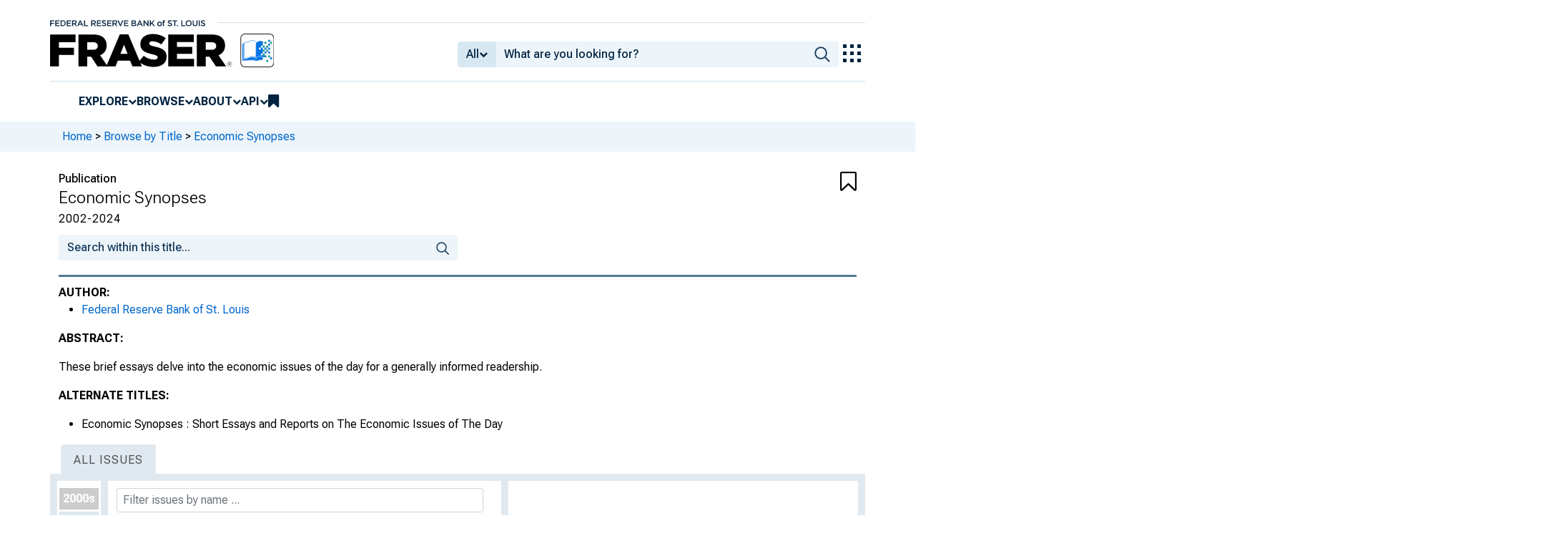

--- FILE ---
content_type: text/html; charset=UTF-8
request_url: https://fraser.stlouisfed.org/title/economic-synopses-6715?browse=2010s
body_size: 139509
content:
<!DOCTYPE html>
<html lang="en">
<head>
    <script>
        dataLayer = typeof dataLayer === 'undefined' ? [] : dataLayer;
        fed__header_format = 'fraser';
        console.log('fed__header_format :: ', fed__header_format);
    </script>
    <!-- Google Tag Manager -->
    <script>
            (function (w, d, s, l, i) {
                w[l] = w[l] || [];
                w[l].push({
                    'gtm.start':
                        new Date().getTime(), event: 'gtm.js'
                });
                var f = d.getElementsByTagName(s)[0],
                    j = d.createElement(s), dl = l != 'dataLayer' ? '&l=' + l : '';
                j.async = true;
                j.src =
                    'https://www.googletagmanager.com/gtm.js?id=' + i + dl;
                f.parentNode.insertBefore(j, f);
            })(window, document, 'script', 'dataLayer', 'GTM-HLGQ');
    </script>
    <!-- End Google Tag Manager -->
    <meta name="viewport" content="width=device-width, initial-scale=1">
    <meta http-equiv="X-UA-Compatible" content="IE=edge,chrome=1">
    <meta charset="UTF-8">
    <link rel="unapi-server" type="application/xml" title="unAPI" href="/unapi.php"/>
    <link rel="stylesheet" type="text/css" href="/assets/dist/bootstrap/dist/css/bootstrap.min.css?1766007895">
    <link rel="stylesheet" type="text/css" href="/assets/dist/font-awesome/css/font-awesome.min.css?1766007895">
    <link rel="stylesheet" type="text/css"
          href="//fonts.googleapis.com/css?family=Rosarivo:400,400italic,700,700italic|Open+Sans:400,400italic,700,700italic">
    <link href="https://fonts.googleapis.com/css2?family=Roboto&display=swap" rel="stylesheet">
    <link href="https://fonts.googleapis.com/css2?family=Roboto+Slab&display=swap" rel="stylesheet">
    <link href="https://fonts.googleapis.com/css2?family=Roboto+Flex:opsz,wght@8..144,100..1000&family=Roboto:ital,wght@0,100..900;1,100..900&display=swap">
    <link rel="stylesheet" type="text/css" href=/assets/css/autoComplete.min.css?1766007895>
    <link rel="stylesheet" type="text/css" href=/assets/css/browse-by.css?1766007895>
<link rel="stylesheet" type="text/css" href=/assets/css/periodical.css?1766007895>
    <link rel="apple-touch-icon" sizes="57x57" href="/favicons/apple-touch-icon-57x57.png">
<link rel="apple-touch-icon" sizes="60x60" href="/favicons/apple-touch-icon-60x60.png">
<link rel="apple-touch-icon" sizes="72x72" href="/favicons/apple-touch-icon-72x72.png">
<link rel="apple-touch-icon" sizes="76x76" href="/favicons/apple-touch-icon-76x76.png">
<link rel="apple-touch-icon" sizes="114x114" href="/favicons/apple-touch-icon-114x114.png">
<link rel="apple-touch-icon" sizes="120x120" href="/favicons/apple-touch-icon-120x120.png">
<link rel="apple-touch-icon" sizes="144x144" href="/favicons/apple-touch-icon-144x144.png">
<link rel="apple-touch-icon" sizes="152x152" href="/favicons/apple-touch-icon-152x152.png">
<link rel="apple-touch-icon" sizes="180x180" href="/favicons/apple-touch-icon-180x180.png">
<link rel="icon" type="image/png" href="/favicons/favicon-32x32.png" sizes="32x32">
<link rel="icon" type="image/png" href="/favicons/favicon-194x194.png" sizes="194x194">
<link rel="icon" type="image/png" href="/favicons/favicon-96x96.png" sizes="96x96">
<link rel="icon" type="image/png" href="/favicons/android-chrome-192x192.png" sizes="192x192">
<link rel="icon" type="image/png" href="/favicons/favicon-16x16.png" sizes="16x16">
    <link fed="fed" rel="stylesheet" type="text/css" href="/assets/css/fed.css?1766007895">
    <title>
                    Economic Synopses | 2010s | Title | FRASER | St. Louis Fed
            </title>
    
<script type="application/ld+json">
{
    "@context": "http:\/\/schema.org",
    "@type": "Periodical",
    "name": "Economic Synopses",
    "url": "https:\/\/fraser.stlouisfed.org\/title\/economic-synopses-6715",
    "alternateName": [
        "Economic Synopses : Short Essays and Reports on The Economic Issues of The Day"
    ],
    "description": "<p>These brief essays delve into the economic issues of the day for a generally informed readership.<\/p>",
    "hasPart": [
        {
            "@type": "Article",
            "name": "Getting \"Real\" About Monetary Policy, 2002, No. 1",
            "url": "https:\/\/fraser.stlouisfed.org\/title\/economic-synopses-6715\/getting-real-monetary-policy-624020",
            "description": "The FOMC lowered its target for the nominal federal funds rate by 450 basis points between January and November of 2001\u2014one of the most aggressive policy actions ever undertaken by the Fed. However, some have suggested that monetary policy is still too tight."
        },
        {
            "@type": "Article",
            "name": "Stag-nations, 2002, No. 2",
            "url": "https:\/\/fraser.stlouisfed.org\/title\/economic-synopses-6715\/stag-nations-624021",
            "description": "Unfortunately, the world's three largest economies appear to be slumping simultaneously. Is this a problem inhibiting U.S. economic recovery?"
        },
        {
            "@type": "Article",
            "name": "Interpreting Monetary Growth, 2002, No. 3",
            "url": "https:\/\/fraser.stlouisfed.org\/title\/economic-synopses-6715\/interpreting-monetary-growth-624022",
            "description": "Rapid money growth has led some analysts to express concern that the past two decades' progress toward low, stable inflation may be at risk."
        },
        {
            "@type": "Article",
            "name": "Argentina Agonistes, 2002, No. 4",
            "url": "https:\/\/fraser.stlouisfed.org\/title\/economic-synopses-6715\/argentina-agonistes-624023",
            "description": "The evolution of the Argentine economy\u2014one step forward and two steps backward\u2014satisfied no constituency: not domestic borrowers, labor unions, exporters, or foreign creditors."
        },
        {
            "@type": "Article",
            "name": "Color Me Beige, 2002, No. 5",
            "url": "https:\/\/fraser.stlouisfed.org\/title\/economic-synopses-6715\/color-beige-624024",
            "description": "Prior to every FOMC meeting, anecdotal survey information is compiled into what is known as the Beige Book. The information provided by the Beige Book adds value in two ways."
        },
        {
            "@type": "Article",
            "name": "Stock Market Volatility : Reading the Meter, 2002, No. 6",
            "url": "https:\/\/fraser.stlouisfed.org\/title\/economic-synopses-6715\/stock-market-volatility-624025",
            "description": "After declining in the early 1990s, volatility started to rise in 1996 and since then has remained at remarkably high levels by postwar standards. Although unusual, the prolonged period of high volatility appears to be the result of a string of specific events."
        },
        {
            "@type": "Article",
            "name": "Putting Off Retirement : The Rise of the 401(k), 2002, No. 7",
            "url": "https:\/\/fraser.stlouisfed.org\/title\/economic-synopses-6715\/putting-retirement-624026",
            "description": "Economic theory suggests that one reason companies offer defined-benefit pensions is to induce workers to retire at a specific age. Does the rise of the 401(k) plan change the retirement incentives of workers?"
        },
        {
            "@type": "Article",
            "name": "Gambler's Fallacy?, 2002, No. 8",
            "url": "https:\/\/fraser.stlouisfed.org\/title\/economic-synopses-6715\/gamblers-fallacy-624027",
            "description": "Judged by historical data, the stock market is the growth optimal investment vehicle among standard types of U.S. securities. The capital of a buy-and-hold portfolio invested in a value-weighted index of large-company U.S. stocks (with capital gains and dividends reinvested) grew at an annualized inflation-adjusted rate of 7.43 percent between the end of 1925 and the end of 2001."
        },
        {
            "@type": "Article",
            "name": "Does a Mild Recession Imply a Weak Recovery?, 2002, No. 9",
            "url": "https:\/\/fraser.stlouisfed.org\/title\/economic-synopses-6715\/a-mild-recession-imply-a-weak-recovery-624028",
            "description": "Some analysts have suggested that there is a statistically reliable relationship between the severity of a recession and the strength of the subsequent recovery. Specifically, the suggestion is that severe recessions are followed by robust recoveries and that mild recessions are followed by relatively weak recoveries. Because the 2001 recession appears to have been the mildest during the post-WWII period, can we expect a below-average recovery?"
        },
        {
            "@type": "Article",
            "name": "The Balance of Risks, 2002, No. 10",
            "url": "https:\/\/fraser.stlouisfed.org\/title\/economic-synopses-6715\/balance-risks-624029",
            "description": "In the past, whenever the FOMC had issued a statement indicating risk in the economy at one meeting, it had cut its funds rate target at (or before) the next scheduled meeting. Many analysts had begun to interpret this statement\u2014that risks are weighted mainly toward conditions that may generate economic weakness\u2014as almost a guarantee of a target cut at the next FOMC meeting."
        },
        {
            "@type": "Article",
            "name": "International Travel : Double Trouble, 2002, No. 11",
            "url": "https:\/\/fraser.stlouisfed.org\/title\/economic-synopses-6715\/international-travel-624030",
            "description": "The number of passengers on U.S. airlines fell sharply between 2000 and 2001. For example, the number of revenue passengers enplaned on international flights declined from 55.5 million to approximately 52.7 million. This essay focuses on the reasons for this decline and provides some historical perspective by examining previous declines."
        },
        {
            "@type": "Article",
            "name": "BTUs in GDP, 2002, No. 12",
            "url": "https:\/\/fraser.stlouisfed.org\/title\/economic-synopses-6715\/btus-gdp-624031",
            "description": "Since 1973, when President Richard Nixon announced the goal of making the United States energy-independent by the end of that decade, the nation has steadily increased its energy imports."
        },
        {
            "@type": "Article",
            "name": "How Expensive Are Stocks?, 2002, No. 13",
            "url": "https:\/\/fraser.stlouisfed.org\/title\/economic-synopses-6715\/expensive-stocks-624032",
            "description": "Stocks now seem considerably less expensive when one compares their price with the exponential trend for earnings rather than with earnings of only the past year."
        },
        {
            "@type": "Article",
            "name": "Subject to Revision, 2002, No. 14",
            "url": "https:\/\/fraser.stlouisfed.org\/title\/economic-synopses-6715\/subject-revision-624033",
            "description": "Initial estimates garner quite a bit of attention in the financial world, but how well do they reflect the true state of the economy? How well do they predict final GDP?"
        },
        {
            "@type": "Article",
            "name": "The Condition of Banks : What Are Examiners Finding?, 2002, No. 15",
            "url": "https:\/\/fraser.stlouisfed.org\/title\/economic-synopses-6715\/condition-banks-624034",
            "description": "While the CAMELS ratings assigned to individual banks are confidential, comparison of CAMELS ratings across all banks over time may provide useful information about the condition of U.S. banks as a whole."
        },
        {
            "@type": "Article",
            "name": "GROOOWWWTH!, 2002, No. 16",
            "url": "https:\/\/fraser.stlouisfed.org\/title\/economic-synopses-6715\/grooowwwth-624035",
            "description": "Does the World Cup affect economic growth? Consider that growth in France was sluggish between 1994 and 1997, averaging 1.6 percent per year. But growth accelerated to 3.1 percent per year from 1998 to 2001, spurred by a rise in business investment and domestic demand. But was it also spurred by France winning the FIFA World Cup in 1998? As the Financial Times claimed, \"the win inspired an optimism that boosted France's fledgling economic recovery.\""
        },
        {
            "@type": "Article",
            "name": "Expected Stock Market Returns and Business Investment, 2002, No. 17",
            "url": "https:\/\/fraser.stlouisfed.org\/title\/economic-synopses-6715\/expected-stock-market-returns-business-investment-624036",
            "description": "Business investment projects are unavoidably \"lumpy\" by nature, and firms have strong incentives to wait for the most profitable periods to invest in irreversible, large-scale projects. Do we see any evidence that business investment keys off expected stock market returns, and, if so, what is the current outlook for business investment?"
        },
        {
            "@type": "Article",
            "name": "Withering Dissents, 2002, No. 18",
            "url": "https:\/\/fraser.stlouisfed.org\/title\/economic-synopses-6715\/withering-dissents-624037",
            "description": "At each FOMC meeting, the members vote on a policy directive, which is a statement about the desired course of monetary policy in the period between meetings. Members are free to dissent in favor of an alternative course for policy. While dissents have always been infrequent, there has been a decline in the number of dissents in recent years."
        },
        {
            "@type": "Article",
            "name": "Ownership-Based Trade, 2002, No. 19",
            "url": "https:\/\/fraser.stlouisfed.org\/title\/economic-synopses-6715\/ownership-based-trade-624038",
            "description": "In the modern world of multinational corporations and international economic integration, simple movements of the flow of goods across borders are not the only way to measure international trade. The U.S. Department of Commerce has recently compiled statistics that measure international trade by ownership, rather than location of production."
        },
        {
            "@type": "Article",
            "name": "Was the Recent Economic Downturn a Recession?, 2002, No. 20",
            "url": "https:\/\/fraser.stlouisfed.org\/title\/economic-synopses-6715\/recent-economic-downturn-a-recession-624039",
            "description": "The National Bureau of Economic Research (NBER) announced that the U.S. economy entered a recession in March 2001. Some have questioned whether the recent downturn really qualifies as a recession, as by some measures it has been quite mild. For example, the broadest measure of the economy's output, real gross domestic product (GDP), experienced only a modest decline in the current recession. However, given that more timely measures of economic activity are available, the NBER gives relatively little weight to GDP in determining recession dates."
        },
        {
            "@type": "Article",
            "name": "How Effective Is Monetary Policy?, 2003, No. 1",
            "url": "https:\/\/fraser.stlouisfed.org\/title\/economic-synopses-6715\/effective-monetary-policy-624040",
            "description": "The sluggish recoveries from the past two recessions suggest that monetary policy might have limited impact on economic activity."
        },
        {
            "@type": "Article",
            "name": "Taxing Electronic Commerce : Boon or Boondoggle?, 2003, No. 2",
            "url": "https:\/\/fraser.stlouisfed.org\/title\/economic-synopses-6715\/taxing-electronic-commerce-624041",
            "description": "Many state policymakers believe that taxing electronic commerce\u2014retail purchases conducted via the Internet\u2014offers a partial remedy for their current fiscal crises."
        },
        {
            "@type": "Article",
            "name": "Does Stock Market Volatility Forecast Returns?, 2003, No. 3",
            "url": "https:\/\/fraser.stlouisfed.org\/title\/economic-synopses-6715\/stock-market-volatility-forecast-returns-624042",
            "description": "Theory and empirical evidence both indicate that stock market returns increase when volatility rises."
        },
        {
            "@type": "Article",
            "name": "Aid, Trade, and Agriculture, 2003, No. 4",
            "url": "https:\/\/fraser.stlouisfed.org\/title\/economic-synopses-6715\/aid-trade-agriculture-624043",
            "description": "Reducing the level of trade-distorting agricultural support is a complex issue, and there are powerful interests in maintaining subsidies."
        },
        {
            "@type": "Article",
            "name": "PPI versus CPI Inflation, 2003, No. 5",
            "url": "https:\/\/fraser.stlouisfed.org\/title\/economic-synopses-6715\/ppi-versus-cpi-inflation-624044",
            "description": "We should not be too concerned about price declines in the PPI (or any subset of the CPI basket) as long as the broad price indexes such as the CPI are stable."
        },
        {
            "@type": "Article",
            "name": "Pushing on a String, 2003, No. 6",
            "url": "https:\/\/fraser.stlouisfed.org\/title\/economic-synopses-6715\/pushing-a-string-624045",
            "description": "Some economists argue that monetary policy is largely powerless to revive economic activity after a downturn, comparing easy monetary policy to \"pushing on a string.\" This idea has garnered renewed attention in recent years, in no small part due to weak recoveries following the past two recessions, despite aggressive monetary easing."
        },
        {
            "@type": "Article",
            "name": "Cities as Centers of Innovation, 2003, No. 7",
            "url": "https:\/\/fraser.stlouisfed.org\/title\/economic-synopses-6715\/cities-centers-innovation-624046",
            "description": "Recently, economists have found that densely populated areas are increasingly providing the best environment to facilitate the diffusion of new ideas, in addition to serving as the location for the production of goods."
        },
        {
            "@type": "Article",
            "name": "Symmetric Inflation Risk, 2003, No. 8",
            "url": "https:\/\/fraser.stlouisfed.org\/title\/economic-synopses-6715\/symmetric-inflation-risk-624047",
            "description": "With the inflation rate as low as it is now, the risk of sustained deflation cannot be discounted, especially because disinflation now would yield little offsetting benefit."
        },
        {
            "@type": "Article",
            "name": "A National Recession, 2003, No. 9",
            "url": "https:\/\/fraser.stlouisfed.org\/title\/economic-synopses-6715\/a-national-recession-624048",
            "description": "An interesting question to ask is whether the recent recession was a truly \"national\" event, or whether it instead was localized in just a few geographic areas. To investigate this question, the author computes the percentage decline in payroll employment during the recent national recession for each state and the District of Columbia. He also computes employment losses for eight geographic regions of the United States."
        },
        {
            "@type": "Article",
            "name": "Replacement Windows : New Credit Programs at the Discount Window, 2003, No. 10",
            "url": "https:\/\/fraser.stlouisfed.org\/title\/economic-synopses-6715\/replacement-windows-624049",
            "description": "The Federal Reserve lends directly to commercial banks and other depository institutions (hereafter \"banks\") through its discount window. Such lending helps ensure adequate liquidity in the banking system and serves as a backup source of short-term funding for banks. On January 9, 2003, the Federal Reserve introduced new lending programs designed to better accomplish these functions."
        },
        {
            "@type": "Article",
            "name": "World Trade : Past, Present, and Future, 2003, No. 11",
            "url": "https:\/\/fraser.stlouisfed.org\/title\/economic-synopses-6715\/world-trade-624050",
            "description": "As world growth accelerated in 2002 to 3.0 percent, world trade increased by roughly 2.5 percent, a much slower rate than the average for 1950-2001. So what does the future hold for world trade growth?"
        },
        {
            "@type": "Article",
            "name": "Waiting for the Investment Boom? It Might Be a While, 2003, No. 12",
            "url": "https:\/\/fraser.stlouisfed.org\/title\/economic-synopses-6715\/waiting-investment-boom-might-a-624051",
            "description": "One reason why growth of real business fixed investment has remained weak is that real GDP growth during the recovery has been weaker than normal, which is probably related to the mildness of the 2001 recession. Geopolitical uncertainties arising from the conflict with Iraq and tensions with North Korea may be another reason why business investment spending has been unusually weak."
        },
        {
            "@type": "Article",
            "name": "Why Predict Past FOMC Actions?, 2003, No. 13",
            "url": "https:\/\/fraser.stlouisfed.org\/title\/economic-synopses-6715\/predict-past-fomc-actions-624052",
            "description": "To gauge how strongly FOMC federal funds target changes in one month affect the change in the monthly average federal funds rate from that month to the next, the author estimates two regressions of the change in the monthly average on its own lagged value."
        },
        {
            "@type": "Article",
            "name": "A Case for Oil?, 2003, No. 14",
            "url": "https:\/\/fraser.stlouisfed.org\/title\/economic-synopses-6715\/a-case-oil-624053",
            "description": "The similarity of oil price movements during 1990-91 and 2002-03 suggests that the slow pace of economic activity during this year's first-half should not be attributed to higher oil prices."
        },
        {
            "@type": "Article",
            "name": "Predictability and Effectiveness of Monetary Policy, 2003, No. 15",
            "url": "https:\/\/fraser.stlouisfed.org\/title\/economic-synopses-6715\/predictability-effectiveness-monetary-policy-624054",
            "description": "Many economists believe that the better market participants are able to predict monetary policy actions\u2014specifically, changes in the target for the federal funds rate\u2014the more effective monetary policy will be in influencing long-term interest rates. The author discusses two problems with this argument."
        },
        {
            "@type": "Article",
            "name": "Border Effects, 2003, No. 16",
            "url": "https:\/\/fraser.stlouisfed.org\/title\/economic-synopses-6715\/border-effects-624055",
            "description": "While differences in book prices between the U.S. and Canada appear to violate the law of one price, factoring in other costs makes the differences mostly negligible."
        },
        {
            "@type": "Article",
            "name": "Deflation, Corrosive and Otherwise, 2003, No. 17",
            "url": "https:\/\/fraser.stlouisfed.org\/title\/economic-synopses-6715\/deflation-corrosive-otherwise-624056",
            "description": "U.S. experience with sustained deflation has been limited since the founding of the Federal Reserve in 1914."
        },
        {
            "@type": "Article",
            "name": "Alternative Policy Weapons?, 2003, No. 18",
            "url": "https:\/\/fraser.stlouisfed.org\/title\/economic-synopses-6715\/alternative-policy-weapons-624057",
            "description": "With short-term interest rates at historic lows and increased concern about deflation (not disinflation, but deflation), many analysts have expressed concern that the Fed will not be able to conduct monetary policy if the federal funds rate\u2014which the Fed currently targets in the conduct of policy\u2014falls to zero. This essay discusses monetary policy \"weapons\" in the Fed's arsenal."
        },
        {
            "@type": "Article",
            "name": "Is the Current Account Deficit Weighing on the Dollar?, 2003, No. 19",
            "url": "https:\/\/fraser.stlouisfed.org\/title\/economic-synopses-6715\/current-account-deficit-weighing-dollar-624058",
            "description": "Recent research finds that, when a current account deficit approaches 5 percent of GDP, that country's real exchange rate\u2014the exchange rate weighted by trading partners and adjusted for differences in the rates of inflation between that country and its trading partners\u2014starts depreciating."
        },
        {
            "@type": "Article",
            "name": "Financial Aid and College Choice, 2003, No. 20",
            "url": "https:\/\/fraser.stlouisfed.org\/title\/economic-synopses-6715\/financial-aid-college-choice-624059",
            "description": "When assessing the financial aid incentives that colleges offer, students and their families must determine how much value they place on the fine distinctions that exist between competing financial aid packages. The empirical evidence suggests that students respond subjectively to financial aid factors that are difficult to value quantitatively."
        },
        {
            "@type": "Article",
            "name": "Regional Patterns in the Quality of Bank Assets, 2003, No. 21",
            "url": "https:\/\/fraser.stlouisfed.org\/title\/economic-synopses-6715\/regional-patterns-quality-bank-assets-624060",
            "description": "The recent range of differences in the quality of bank assets across regions (during the recent recession and current economic expansion) is compared with like data for the late 1980s and early 1990s."
        },
        {
            "@type": "Article",
            "name": "Japanese Deflation Loses Something in the Translation, 2003, No. 22",
            "url": "https:\/\/fraser.stlouisfed.org\/title\/economic-synopses-6715\/japanese-deflation-loses-something-translation-624061",
            "description": "Japan has experienced slow rates of money growth in the past five years, but the United States has not. As evident from the chart shown, the relatively high rate of money growth in the United States has been associated with a positive rate of inflation, while the relatively low rate of money growth in Japan has been associated with deflation."
        },
        {
            "@type": "Article",
            "name": "Bond Market Mania, 2003, No. 23",
            "url": "https:\/\/fraser.stlouisfed.org\/title\/economic-synopses-6715\/bond-market-mania-624062",
            "description": "Fed announcements may have influenced recent bond yields."
        },
        {
            "@type": "Article",
            "name": "The Less Volatile U.S. Economy, 2003, No. 24",
            "url": "https:\/\/fraser.stlouisfed.org\/title\/economic-synopses-6715\/less-volatile-us-economy-624063",
            "description": "Economists have put forth three explanations why output growth may have become more stable in the past 20 years: monetary policy, good fortune, and improvements in inventory management."
        },
        {
            "@type": "Article",
            "name": "Monetary Policy in Jobless Recoveries, 2003, No. 25",
            "url": "https:\/\/fraser.stlouisfed.org\/title\/economic-synopses-6715\/monetary-policy-jobless-recoveries-624064",
            "description": "The relatively slow pace of economic growth during the current recovery\u2014particularly the sluggish performance of labor markets\u2014has inspired numerous comparisons to the \"jobless\" recovery that followed the 1990-91 recession. While there are some striking similarities between the two episodes, each recession is unique and one should not carry comparisons too far. Nevertheless, it is interesting to consider similarities and differences in the responses of monetary policy."
        },
        {
            "@type": "Article",
            "name": "Global Factors in Budget Deficits, 2003, No. 26",
            "url": "https:\/\/fraser.stlouisfed.org\/title\/economic-synopses-6715\/global-factors-budget-deficits-624065",
            "description": "Why do national fiscal deficits tend to move together? One reason is that deficits react to common business cycle shocks. That is, global economic activity is subject to common shocks to technology, demographics, commodity prices, and political uncertainty."
        },
        {
            "@type": "Article",
            "name": "State Budget Crises : Cause and Effect, 2003, No. 27",
            "url": "https:\/\/fraser.stlouisfed.org\/title\/economic-synopses-6715\/state-budget-crises-624066",
            "description": "Slow economic growth, a weak stock market, an increase in homeland security responsibilities, and a greater reliance on weakening tax bases continue to prolong states' budget crises."
        },
        {
            "@type": "Article",
            "name": "Does the TIPS Spread Overshoot?, 2003, No. 28",
            "url": "https:\/\/fraser.stlouisfed.org\/title\/economic-synopses-6715\/tips-spread-overshoot-624067",
            "description": "How does the TIPS spread\u2014the markets' gauge of the expected rate of inflation\u2014respond to surprises in monetary policy actions? Are the responses sensible in magnitude?"
        },
        {
            "@type": "Article",
            "name": "Computer Use and Productivity Growth, 2003, No. 29",
            "url": "https:\/\/fraser.stlouisfed.org\/title\/economic-synopses-6715\/computer-use-productivity-growth-624068",
            "description": "Reexamining standard growth-accounting techniques, economists have identified in recent studies that computers do have potentially large effects on productivity growth\u2014particularly in the long run, when computing technologies interact fully with a firm's business practices."
        },
        {
            "@type": "Article",
            "name": "Making Monetary Policy More Transparent, 2004, No. 1",
            "url": "https:\/\/fraser.stlouisfed.org\/title\/economic-synopses-6715\/making-monetary-policy-transparent-624069",
            "description": "The FOMC could provide more information about its monetary policy objective by announcing whether specific target changes reflect a change in the stance of monetary policy or are responses to changing economic conditions intended to maintain the current policy."
        },
        {
            "@type": "Article",
            "name": "Mind the Gap : Measuring Actual vs. Potential Output, 2004, No. 2",
            "url": "https:\/\/fraser.stlouisfed.org\/title\/economic-synopses-6715\/mind-gap-624070",
            "description": "An important question for policymakers is when will the percentage difference between the economy's hypothesized level of potential output and actual output\u2014termed the output gap\u2014be closed? However, estimates of the gap should be viewed cautiously."
        },
        {
            "@type": "Article",
            "name": "The FOMC's \"Considerable Period\", 2004, No. 3",
            "url": "https:\/\/fraser.stlouisfed.org\/title\/economic-synopses-6715\/fomcs-considerable-period-624071",
            "description": "The generally downward drift of the TIIS yield suggests that the FOMC's unconventional use of the term \"considerable period\" might have reduced real long-term interest rates."
        },
        {
            "@type": "Article",
            "name": "Import Prices and the Exchange Rate, 2004, No. 4",
            "url": "https:\/\/fraser.stlouisfed.org\/title\/economic-synopses-6715\/import-prices-exchange-rate-624072",
            "description": "Despite the almost 9 percent decline in the dollar from December 2002 to December 2003, prices for foreign goods sold in the United States showed little change. How is this possible?"
        },
        {
            "@type": "Article",
            "name": "Your Current Job Probably Won't Be Your Last, 2004, No. 5",
            "url": "https:\/\/fraser.stlouisfed.org\/title\/economic-synopses-6715\/current-job-probably-wont-last-624073",
            "description": "Today's workers no longer expect to work for the same employer for their entire career. Even in the past 20 years, expected job tenure has declined in the United States, with a few differences between the trends for men and women."
        },
        {
            "@type": "Article",
            "name": "Budget Deficits and Interest Rates, 2004, No. 6",
            "url": "https:\/\/fraser.stlouisfed.org\/title\/economic-synopses-6715\/budget-deficits-interest-rates-624074",
            "description": "The return of substantial deficits has reignited debate on the implications of budget deficits for the economy. An increase in real interest rates seems plausible."
        },
        {
            "@type": "Article",
            "name": "Volatile Firms, Stable Economy, 2004, No. 7",
            "url": "https:\/\/fraser.stlouisfed.org\/title\/economic-synopses-6715\/volatile-firms-stable-economy-624075",
            "description": "Competition between firms magnifies the effects of idiosyncratic productivity shocks, which helps explain the rise in firm volatility. At the same time, competitive pressures could induce firms to increase the frequency of their price adjustments, making the overall economy more resilient to aggregate demand shocks."
        },
        {
            "@type": "Article",
            "name": "Does Inflation Targeting Make a Difference?, 2004, No. 8",
            "url": "https:\/\/fraser.stlouisfed.org\/title\/economic-synopses-6715\/inflation-targeting-make-a-difference-624076",
            "description": "Despite the popularity of inflation targeting around the world, and a general perception that it \"works,\" most early research studies found little evidence that economic performance in non-inflation-targeting countries had suffered because they did not adopt inflation targeting."
        },
        {
            "@type": "Article",
            "name": "Saving for a Rainy Day?, 2004, No. 9",
            "url": "https:\/\/fraser.stlouisfed.org\/title\/economic-synopses-6715\/saving-a-rainy-day-624077",
            "description": "Research finds that states having strict rules that force policymakers to save and limit how rainy day funds may be spent will improve a state's ability to weather downturns. The same research reveals, however, that the typical state's rainy day fund is grossly insufficient to mitigate a severe crisis."
        },
        {
            "@type": "Article",
            "name": "Why No Business Loan Growth?, 2004, No. 10",
            "url": "https:\/\/fraser.stlouisfed.org\/title\/economic-synopses-6715\/business-loan-growth-624078",
            "description": "Although the most recent U.S. recession officially ended two-and-a-half years ago, in November 2001, the volume of commercial and industrial loans made by U.S. commercial banks has continued to fall. This protracted decline is similar to the pattern that followed the recession of 1990-91."
        },
        {
            "@type": "Article",
            "name": "Technology, Globalization, and Economic Policy, 2004, No. 11",
            "url": "https:\/\/fraser.stlouisfed.org\/title\/economic-synopses-6715\/technology-globalization-economic-policy-624079",
            "description": "Recent technological improvements have eliminated many jobs, which has aroused much concern. In the long run, attempts by the government to counteract the changes caused by these improvements are likely to make the nation poorer than it need be. On the other hand, policies that assist workers with the process of change will allow the nation to mitigate the costs of change while still capturing its benefits."
        },
        {
            "@type": "Article",
            "name": "Entrepreneurship, 2004, No. 12",
            "url": "https:\/\/fraser.stlouisfed.org\/title\/economic-synopses-6715\/entrepreneurship-624080",
            "description": "The key link between economic freedom\u2014the combination of favorable legal institutions and tax and regulatory policies\u2014and economic growth may be entrepreneurial activity."
        },
        {
            "@type": "Article",
            "name": "How Money Matters, 2004, No. 13",
            "url": "https:\/\/fraser.stlouisfed.org\/title\/economic-synopses-6715\/money-matters-624081",
            "description": "We do not have to pay attention to the quantity of money today, because policymakers are paying attention to its price, by focusing on inflation and inflation expectations."
        },
        {
            "@type": "Article",
            "name": "U.S. Production Abroad, 2004, No. 14",
            "url": "https:\/\/fraser.stlouisfed.org\/title\/economic-synopses-6715\/us-production-abroad-624082",
            "description": "U.S. multinational corporations have expanded their overseas operations substantially during the past 15 years. What explains this increase?  Corporations are increasingly shifting production to low-wage countries. However, they are also gaining access to local markets."
        },
        {
            "@type": "Article",
            "name": "Why Do Stock Prices React to the Fed?, 2004, No. 15",
            "url": "https:\/\/fraser.stlouisfed.org\/title\/economic-synopses-6715\/stock-prices-react-fed-624083",
            "description": "The author analyzes the stock market reaction to unanticipated changes in the federal funds rate target in the periods 1974-79 and 1988-2000. As expected, all stock portfolios reacted negatively to a monetary tightening in both periods."
        },
        {
            "@type": "Article",
            "name": "Will Oil Prices Choke Growth?, 2004, No. 16",
            "url": "https:\/\/fraser.stlouisfed.org\/title\/economic-synopses-6715\/oil-prices-choke-growth-624084",
            "description": "Oil price hikes have often preceded global recessions in the modern era. Recently, oil prices have been rising again. One would hope that regulatory and monetary policy responses to oil price changes have improved since the 1970s\u2014so can dampen the effect of rising oil prices. However, if supplies from the Persian Gulf region were significantly disrupted, the world price of oil could quickly soar, with serious consequences for the global economy."
        },
        {
            "@type": "Article",
            "name": "1994, 2004, No. 17",
            "url": "https:\/\/fraser.stlouisfed.org\/title\/economic-synopses-6715\/1994-624085",
            "description": "On June 30, the FOMC raised the target for its key federal funds rate by 25 basis points after holding it at 1 percent for over a year. The FOMC was in a similar situation in early 1994. In the 1994 episode the federal funds rate target moved 300 basis points in one year. The 2004 episode has yet to unfold, but federal funds futures data suggest a substantial tightening of policy is in the offing."
        },
        {
            "@type": "Article",
            "name": "A Crude Crude Oil Calculation, 2004, No. 18",
            "url": "https:\/\/fraser.stlouisfed.org\/title\/economic-synopses-6715\/a-crude-crude-oil-calculation-624086",
            "description": "Oil prices have a long and checkered history in U.S. and global macroeconomics, with some analysts going so far as to associate every postwar U.S. recession with sharp increases in oil prices. In this context, it is important to try to assess the impact of the present episode of higher crude oil prices."
        },
        {
            "@type": "Article",
            "name": "Rule of Law and Economic Growth, 2004, No. 19",
            "url": "https:\/\/fraser.stlouisfed.org\/title\/economic-synopses-6715\/rule-law-economic-growth-624087",
            "description": "Countries with less corruption (that is, a higher value on the corruption perception index) tend to have higher levels of GDP per capita."
        },
        {
            "@type": "Article",
            "name": "Labor's Share, 2004, No. 20",
            "url": "https:\/\/fraser.stlouisfed.org\/title\/economic-synopses-6715\/labors-share-624088",
            "description": "Recent data from the BLS show that real (inflation adjusted) hourly earnings have been declining for the past several months. A long-run perspective suggests, however, that it would indeed be unusual for labor's share of national income to deviate far from its historic value."
        },
        {
            "@type": "Article",
            "name": "Can a Summer Hike Cause Surprise Fall for Mortgage Rates?, 2004, No. 21",
            "url": "https:\/\/fraser.stlouisfed.org\/title\/economic-synopses-6715\/a-summer-hike-cause-surprise-fall-mortgage-rates-624089",
            "description": "Despite the recent increase in the federal funds rate target, there was not an immediate increase in long-term rates and lower mortgage demand. Thus, it is incorrect to assume that monetary policy tightening will always curtail housing in the short run."
        },
        {
            "@type": "Article",
            "name": "Public Officials and Job Creation, 2004, No. 22",
            "url": "https:\/\/fraser.stlouisfed.org\/title\/economic-synopses-6715\/public-officials-job-creation-624090",
            "description": "How effective have public officials been at creating jobs? The data suggest not much."
        },
        {
            "@type": "Article",
            "name": "The U.K.'s Rocky Road to Stability, 2004, No. 23",
            "url": "https:\/\/fraser.stlouisfed.org\/title\/economic-synopses-6715\/uks-rocky-road-stability-624091",
            "description": "A major overhaul of the U.K. economic policy framework over the past 25 years has resulted in positive economic growth for 50 consecutive quarters."
        },
        {
            "@type": "Article",
            "name": "Metropolitan Growth : Sun Belt vs. Snow Belt, 2004, No. 24",
            "url": "https:\/\/fraser.stlouisfed.org\/title\/economic-synopses-6715\/metropolitan-growth-624092",
            "description": "For more than a century, cities in the United States with more skilled residents have grown faster than comparable cities with fewer educated people. Interestingly, the relationship between skills and city growth does not hold among all types of cities."
        },
        {
            "@type": "Article",
            "name": "Perfecting Housing Finance, 2004, No. 25",
            "url": "https:\/\/fraser.stlouisfed.org\/title\/economic-synopses-6715\/perfecting-housing-finance-624093",
            "description": "A variety of federal programs through the years have promoted home ownership, but there are debates about the appropriate extent of federal involvement in housing finance."
        },
        {
            "@type": "Article",
            "name": "Considering the Capital Account, 2004, No. 26",
            "url": "https:\/\/fraser.stlouisfed.org\/title\/economic-synopses-6715\/considering-capital-account-624094",
            "description": "The U.S. balance of payments summarizes all economic transactions between the United States and the rest of the world. A full understanding of the U.S. balance of payments position is incomplete without considering both the current account and the capital account."
        },
        {
            "@type": "Article",
            "name": "Gasoline Affordability, 2004, No. 27",
            "url": "https:\/\/fraser.stlouisfed.org\/title\/economic-synopses-6715\/gasoline-affordability-624095",
            "description": "A comparison of average hourly wages with average gasoline prices evaluates the relative affordability of gasoline over time."
        },
        {
            "@type": "Article",
            "name": "A Neutral Federal Funds Rate?, 2004, No. 28",
            "url": "https:\/\/fraser.stlouisfed.org\/title\/economic-synopses-6715\/a-neutral-federal-funds-rate-624096",
            "description": "Like Goldilocks exploring the three bears' forest home, many analysts appear to believe there exists a \"just right,\" or neutral, federal funds rate target. But what exactly is a neutral monetary policy and is it possible to achieve it?"
        },
        {
            "@type": "Article",
            "name": "Ringing in the New Year with an Investment Bust?, 2004, No. 29",
            "url": "https:\/\/fraser.stlouisfed.org\/title\/economic-synopses-6715\/ringing-new-year-investment-bust-624097",
            "description": "In an attempt to kickstart business investment, President Bush signed legislation in March 2002 that, among other things, allowed firms to immediately expense (depreciate) 30 percent of the cost of certain equipment and software purchased within a specific timeframe. The data suggest that the legislation did increase business investment."
        },
        {
            "@type": "Article",
            "name": "Open Mouth Operations : A Swiss Case Study, 2005, No. 1",
            "url": "https:\/\/fraser.stlouisfed.org\/title\/economic-synopses-6715\/open-mouth-operations-624098",
            "description": "To what extent has the Swiss National Bank been able to achieve its target interest rate simply by expressing its intention to establish a new target (so-called open mouth operations)?"
        },
        {
            "@type": "Article",
            "name": "Is the Business Cycle Still an Inventory Cycle?, 2005, No. 2",
            "url": "https:\/\/fraser.stlouisfed.org\/title\/economic-synopses-6715\/business-cycle-still-inventory-cycle-624099",
            "description": "The historical record on inventories suggests that inventories played a smaller role in the 1990-91 and 2001 recessions than they did in previous recessions."
        },
        {
            "@type": "Article",
            "name": "Hard \"Core\" Inflation, 2005, No. 3",
            "url": "https:\/\/fraser.stlouisfed.org\/title\/economic-synopses-6715\/hard-core-inflation-624100",
            "description": "While news reports might lead one to believe that there exists a precise measure of the core inflation rate, there is, in fact, no universally accepted definition. And the core inflation rate that we typically read about might not be the one that best forecasts future inflation."
        },
        {
            "@type": "Article",
            "name": "OECD Growth, 2005, No. 4",
            "url": "https:\/\/fraser.stlouisfed.org\/title\/economic-synopses-6715\/oecd-growth-624101",
            "description": "With the addition of new members in recent years\u2014including Mexico, Korea, and some of the nations of Eastern Europe\u2014the OECD is now a far more dissimilar group. This diversity is reflected in recently published projections for economic growth in OECD countries."
        },
        {
            "@type": "Article",
            "name": "Reading Inflation Expectations from CPI Futures, 2005, No. 5",
            "url": "https:\/\/fraser.stlouisfed.org\/title\/economic-synopses-6715\/reading-inflation-expectations-cpi-futures-624102",
            "description": "Although there are several measures of inflation expectations, a relatively new and potentially useful measure is one based on futures contracts written on the CPI."
        },
        {
            "@type": "Article",
            "name": "Wicksell's Natural Rate, 2005, No. 6",
            "url": "https:\/\/fraser.stlouisfed.org\/title\/economic-synopses-6715\/wicksells-natural-rate-624103",
            "description": "With his natural rate theory, Knut Wicksell sought to illuminate the transmission mechanism behind the quantity theory of money and to begin connecting the monetary base, banks' extension of credit, aggregate demand, and inflation."
        },
        {
            "@type": "Article",
            "name": "Twist and Shout, or Back to the Sixties, 2005, No. 7",
            "url": "https:\/\/fraser.stlouisfed.org\/title\/economic-synopses-6715\/twist-shout-back-sixties-624104",
            "description": "A puzzling aspect of recent financial market developments has been that, despite the rise of 150 basis points in the Fed's target rate, longer-term rates have remained roughly constant. There was a time when this same behavior would not have been considered so unusual."
        },
        {
            "@type": "Article",
            "name": "Paul Samuelson and Monetary Analysis, 2005, No. 8",
            "url": "https:\/\/fraser.stlouisfed.org\/title\/economic-synopses-6715\/paul-samuelson-monetary-analysis-624105",
            "description": "Paul Samuelson, who turns 90 on May 15, won the Nobel Prize in economics in 1970 \"for the scientific work through which he has developed static and dynamic economic theory.\" This essay offers a brief over of his contributions."
        },
        {
            "@type": "Article",
            "name": "TIPS for Social Security?, 2005, No. 9",
            "url": "https:\/\/fraser.stlouisfed.org\/title\/economic-synopses-6715\/tips-social-security-624106",
            "description": "Given the projected shortfall in Social Security funding, what might fix the funding deficit?"
        },
        {
            "@type": "Article",
            "name": "Has the Bond Market Forgotten Oil?, 2005, No. 10",
            "url": "https:\/\/fraser.stlouisfed.org\/title\/economic-synopses-6715\/bond-market-forgotten-oil-624107",
            "description": "Rising oil prices have been blamed for declining stock prices, weakness in the dollar exchange rate, and, to some extent, movements in government bond yields. Still, compared with other periods of rising oil prices, the bond market's reaction has been limited."
        },
        {
            "@type": "Article",
            "name": "Unwinding the Current Account Deficit, 2005, No. 11",
            "url": "https:\/\/fraser.stlouisfed.org\/title\/economic-synopses-6715\/unwinding-current-account-deficit-624108",
            "description": "Some analysts claim that falling foreign demand for U.S. assets will devastate the U.S. economy through rapidly rising interest rates and a falling dollar, presumably coupled with severe recession. A disaster scenario might be alarmist, however."
        },
        {
            "@type": "Article",
            "name": "Social Security, Saving, and Wealth Accumulation, 2005, No. 12",
            "url": "https:\/\/fraser.stlouisfed.org\/title\/economic-synopses-6715\/social-security-saving-wealth-accumulation-624109",
            "description": "What are differences between the current Social Security program and an effectively equivalent private program with respect to wealth accumulation and saving at the individual and national levels?"
        },
        {
            "@type": "Article",
            "name": "M2 and \"Reigniting\" Inflation, 2005, No. 13",
            "url": "https:\/\/fraser.stlouisfed.org\/title\/economic-synopses-6715\/m2-reigniting-inflation-624110",
            "description": "The recent moderation in M2 growth is confirmation that we continue to live in a regime of relative price stability."
        },
        {
            "@type": "Article",
            "name": "Battle at Bond Bluff : Forecasters vs. Financial Markets, 2005, No. 14",
            "url": "https:\/\/fraser.stlouisfed.org\/title\/economic-synopses-6715\/battle-bond-bluff-624111",
            "description": "Financial markets appear to have shrugged off the upcreep in expected core inflation."
        },
        {
            "@type": "Article",
            "name": "Is the Bond Market Irrational?, 2005, No. 15",
            "url": "https:\/\/fraser.stlouisfed.org\/title\/economic-synopses-6715\/bond-market-irrational-624112",
            "description": "The data suggest that recent volatility in long-term bond markets has been low, between one-half and one-third of historical levels, exactly what one would expect in a framework in which anti-inflationary hikes of Fed target rates cause compensation for risk to be revised downward."
        },
        {
            "@type": "Article",
            "name": "U.S. Economic Growth, Relatively Speaking, 2005, No. 16",
            "url": "https:\/\/fraser.stlouisfed.org\/title\/economic-synopses-6715\/us-economic-growth-relatively-speaking-624113",
            "description": "Projections for 2005 suggest that the United States is likely to continue to lead G-7 countries in economic growth. Despite some slowing, U.S. economic growth is projected to be 3.6 percent, which is 0.8 percentage points greater than the projection for the next-best performer, Canada."
        },
        {
            "@type": "Article",
            "name": "Future Oil, 2005, No. 17",
            "url": "https:\/\/fraser.stlouisfed.org\/title\/economic-synopses-6715\/future-oil-624114",
            "description": "Crude oil prices have risen from around $25 per barrel in early 2002 to over $50 per barrel in recent weeks. This rapid run-up in prices has generated uncertainty about the outlook for oil prices: Will recent high prices persist, or will world oil prices moderate as supply and demand adjust?"
        },
        {
            "@type": "Article",
            "name": "Closing the Gap, 2005, No. 18",
            "url": "https:\/\/fraser.stlouisfed.org\/title\/economic-synopses-6715\/closing-gap-624115",
            "description": "Even if goods and services inflation rates behave differently in the short run, they cannot diverge indefinitely, because monetary policy puts a constraint on their weighted average and prices cannot be negative."
        },
        {
            "@type": "Article",
            "name": "International Perspectives on the \"Great Moderation\", 2005, No. 19",
            "url": "https:\/\/fraser.stlouisfed.org\/title\/economic-synopses-6715\/international-perspectives-great-moderation-624116",
            "description": "Why has the volatility of output growth fallen in the United States and abroad? One possibility is that improved macroeconomic policy has tamed the business cycle. Another is that the fall is the result of fewer common international \"shocks.\""
        },
        {
            "@type": "Article",
            "name": "Foreign Exchange Rates Are Predictable!, 2005, No. 20",
            "url": "https:\/\/fraser.stlouisfed.org\/title\/economic-synopses-6715\/foreign-exchange-rates-predictable-624117",
            "description": "According to recent research, a measure of U.S. idiosyncratic volatility is a strong predictor of the exchange rates of the U.S. dollar against major foreign currencies, especially at relatively long horizons."
        },
        {
            "@type": "Article",
            "name": "The Monetary Policy Transmission Mechanism?, 2005, No. 21",
            "url": "https:\/\/fraser.stlouisfed.org\/title\/economic-synopses-6715\/monetary-policy-transmission-mechanism-624118",
            "description": "If long-term real interest rates are determined in a global market, the FOMC's scope for affecting domestic real long-term yields by adjusting its target for the federal funds rate may be limited."
        },
        {
            "@type": "Article",
            "name": "Survey Says\u2026, 2005, No. 22",
            "url": "https:\/\/fraser.stlouisfed.org\/title\/economic-synopses-6715\/survey-says-624119",
            "description": "The Current Population Survey and the Current Employment Statistics survey provide conflicting assessments of the extent of the recovery in employment. The authors examine the BLS's attempt to explain the differences."
        },
        {
            "@type": "Article",
            "name": "Has Monetary Policy Been More Accomodative Than Previously Believed?, 2005, No. 23",
            "url": "https:\/\/fraser.stlouisfed.org\/title\/economic-synopses-6715\/monetary-policy-accomodative-previously-believed-624120",
            "description": "Since their January 30, 2002, meeting, the FOMC has routinely characterized its monetary policy stance as \"accommodative.\" If sustained for too long, an accommodative policy can become destabilizing, creating inflationary conditions."
        },
        {
            "@type": "Article",
            "name": "The Economics of Giving, 2005, No. 24",
            "url": "https:\/\/fraser.stlouisfed.org\/title\/economic-synopses-6715\/economics-giving-624121",
            "description": "If a donor's benefits from giving are public, then a total contribution of $100 gives him the same sense that good is being done, even if his own contribution is $10 or $20. On the other hand, if a donor's benefits from giving are private, a contribution of $20 generates more satisfaction than a contribution of $10, even if the total contribution is $100 either way."
        },
        {
            "@type": "Article",
            "name": "Are Inflation Expectations Rising from the Ashes?, 2005, No. 25",
            "url": "https:\/\/fraser.stlouisfed.org\/title\/economic-synopses-6715\/inflation-expectations-rising-ashes-624122",
            "description": "Divergence between shorter and longer horizon inflation expectations suggests that the rise in inflation expected over the next year is being driven by temporary factors, such as increases in energy prices, and not by a loss of confidence in the ability or resolve of Federal Reserve policymakers to control inflation more broadly."
        },
        {
            "@type": "Article",
            "name": "Cross-Country Productivity Growth, 2005, No. 26",
            "url": "https:\/\/fraser.stlouisfed.org\/title\/economic-synopses-6715\/cross-country-productivity-growth-624123",
            "description": "In the past, persistent differences in productivity across industrial countries have typically been reversed. Yet, while U.S. productivity growth has slowed recently, there is little evidence of faster productivity growth in the euro area or Japan. Hence, the differences are likely to persist in the near future."
        },
        {
            "@type": "Article",
            "name": "Bubbling (or Just Frothy) House Prices?, 2005, No. 27",
            "url": "https:\/\/fraser.stlouisfed.org\/title\/economic-synopses-6715\/bubbling-frothy-house-prices-624124",
            "description": "The evidence in favor of a recent housing bubble is controversial at best."
        },
        {
            "@type": "Article",
            "name": "Understanding the Inflation Targeting Debate, 2005, No. 28",
            "url": "https:\/\/fraser.stlouisfed.org\/title\/economic-synopses-6715\/understanding-inflation-targeting-debate-624125",
            "description": "\"Inflation targeting\" is a sometimes nebulous phrase used to describe a monetary policy style which, at its heart, has the central bank setting an explicit, long-run, numeric target for inflation. Ben Bernanke is on the record favoring inflation targeting, while outgoing Chairman Alan Greenspan has been opposed."
        },
        {
            "@type": "Article",
            "name": "Trends in Home Ownership, 2005, No. 29",
            "url": "https:\/\/fraser.stlouisfed.org\/title\/economic-synopses-6715\/trends-home-ownership-624126",
            "description": "The housing market appears to be cooling down after a long and prosperous run. Home prices may be retreating a bit in some of the hottest markets, but no one expects a widespread decline in home prices. One reason for this is the recent rise in home ownership rates."
        },
        {
            "@type": "Article",
            "name": "Greenspan's Unconventional View of the Long-Run Inflation\/Output Trade-off, 2006, No. 1",
            "url": "https:\/\/fraser.stlouisfed.org\/title\/economic-synopses-6715\/greenspans-unconventional-view-long-run-inflation-output-trade-624127",
            "description": "The Greenspan principle\u2014maximum sustainable economic growth is achieved at zero inflation\u2014is not yet reflected in modern monetary policy analyses."
        },
        {
            "@type": "Article",
            "name": "Gauging the Size of Today's Price Shocks, 2006, No. 2",
            "url": "https:\/\/fraser.stlouisfed.org\/title\/economic-synopses-6715\/gauging-size-todays-price-shocks-624128",
            "description": "Although monetary policy probably has no direct, short-run effect on energy prices, the central bank can help prevent the transmission of such shocks into the rate of ongoing, trend inflation and inflation expectations."
        },
        {
            "@type": "Article",
            "name": "Are Banks Vulnerable to a Housing Bust?, 2006, No. 3",
            "url": "https:\/\/fraser.stlouisfed.org\/title\/economic-synopses-6715\/banks-vulnerable-a-housing-bust-624129",
            "description": "The rapid appreciation in house prices has led some analysts to forecast a correction in real house prices\u2014possibly even a decline in nominal prices."
        },
        {
            "@type": "Article",
            "name": "The Dollar U-Turn, 2006, No. 4",
            "url": "https:\/\/fraser.stlouisfed.org\/title\/economic-synopses-6715\/dollar-u-turn-624130",
            "description": "Although the United States has run current account deficits since 1990, those deficits have recently assumed extraordinary proportions. Why has the dollar appreciated despite the very large U.S. current account deficit?"
        },
        {
            "@type": "Article",
            "name": "The Long-Run Benefits of Sustained Low Inflation, 2006, No. 5",
            "url": "https:\/\/fraser.stlouisfed.org\/title\/economic-synopses-6715\/long-run-benefits-sustained-low-inflation-624131",
            "description": "Policymakers at the Federal Reserve wage preemptive wars against inflation; that is, they tend to tighten monetary policy during economic expansions before incoming data confirm an increased rate of inflation. Today, many market analysts believe the FOMC is nearing the end of its most recent preemptive strike. Hence, it seems worthwhile to review the benefits that flow from sustained low inflation."
        },
        {
            "@type": "Article",
            "name": "\"Measured Pace\" in the Conduct of Monetary Policy, 2006, No. 6",
            "url": "https:\/\/fraser.stlouisfed.org\/title\/economic-synopses-6715\/measured-pace-conduct-monetary-policy-624132",
            "description": "That the FOMC may find it difficult, and consequently unadvisable, to signal the next policy action does not prevent the Committee from providing \"forward guidance\"\u2014a statement of the Committee's thinking based on the information available at the time of the meeting and the Committee's expectation of what might happen."
        },
        {
            "@type": "Article",
            "name": "Income Taxes : Who Pays and How Much?, 2006, No. 7",
            "url": "https:\/\/fraser.stlouisfed.org\/title\/economic-synopses-6715\/income-taxes-624133",
            "description": "The author examines income taxes for 2003 by income group, including shares of total taxes paid and average tax rates. The average tax rate for the top 50 percent was 13.4 percent, while the rate for the bottom 50 percent was 3 percent."
        },
        {
            "@type": "Article",
            "name": "Goodbye to M3, 2006, No. 8",
            "url": "https:\/\/fraser.stlouisfed.org\/title\/economic-synopses-6715\/goodbye-m3-624134",
            "description": "M3, a monetary aggregate, has not proved essential for policymaking and monetary analysis and never caught on as a popular measure of broad money."
        },
        {
            "@type": "Article",
            "name": "Look Who's Working Now, 2006, No. 9",
            "url": "https:\/\/fraser.stlouisfed.org\/title\/economic-synopses-6715\/look-whos-working-624135",
            "description": "Since 1973, changes in labor force participation among whites, blacks, and Hispanics have been relatively consistent. Men's participation rates have declined slightly, while women's have risen, driven primarily by the increased participation rate of married women."
        },
        {
            "@type": "Article",
            "name": "Yield Curve Inversions and Cyclical Peaks, 2006, No. 10",
            "url": "https:\/\/fraser.stlouisfed.org\/title\/economic-synopses-6715\/yield-curve-inversions-cyclical-peaks-624136",
            "description": "The historical record suggests that the relationship between yield curve inversions and subsequent economic downturns is tenuous."
        },
        {
            "@type": "Article",
            "name": "ECB Interest-Rate Smoothing, 2006, No. 11",
            "url": "https:\/\/fraser.stlouisfed.org\/title\/economic-synopses-6715\/ecb-interest-rate-smoothing-624137",
            "description": "The author tracks the ECB's policy of interest rate smoothing as well as the Fed's policy moves over the 2000-06 period. The ECB policy actions may have been too loose for fast-growing periphery countries (Ireland, Greece, or Spain) and too tight for slow-growing core countries (France and Germany), but adequate for the euro area as a whole."
        },
        {
            "@type": "Article",
            "name": "Cross-Country Personal Saving Rates, 2006, No. 12",
            "url": "https:\/\/fraser.stlouisfed.org\/title\/economic-synopses-6715\/cross-country-personal-saving-rates-624138",
            "description": "Many analysts have expressed concern that U.S. households are saving too little to support the levels of investment required to sustain economic growth, without excessive dependence on foreign sources of capital. The authors examine why personal saving rates vary across countries."
        },
        {
            "@type": "Article",
            "name": "Gas-Price Inflation, 2006, No. 13",
            "url": "https:\/\/fraser.stlouisfed.org\/title\/economic-synopses-6715\/gas-price-inflation-624139",
            "description": "The fraction of personal consumption expenditures spent on gasoline is on the rise, but close to its historical average (3.7 percent) and much lower than the 6 percent peak in the early 1980s"
        },
        {
            "@type": "Article",
            "name": "New Views on Immigration, 2006, No. 14",
            "url": "https:\/\/fraser.stlouisfed.org\/title\/economic-synopses-6715\/new-views-immigration-624140",
            "description": "As immigrants are assimilated, their rich diversity of abilities and occupations has the potential to improve the wages of U.S.-born workers."
        },
        {
            "@type": "Article",
            "name": "The Fed's Inflation Objective, 2006, No. 15",
            "url": "https:\/\/fraser.stlouisfed.org\/title\/economic-synopses-6715\/feds-inflation-objective-624141",
            "description": "This analysis argues that FOMC communications in 2003 caused some market participants to revise their estimate of the lower limit of the FOMC's inflation objective and reduced uncertainty about the inflation objective in general."
        },
        {
            "@type": "Article",
            "name": "The Puzzling Convergence in Foreign Exchange Volatility, 2006, No. 16",
            "url": "https:\/\/fraser.stlouisfed.org\/title\/economic-synopses-6715\/puzzling-convergence-foreign-exchange-volatility-624142",
            "description": "Volatility in foreign exchange markets reflects uncertainty about economic and financial conditions. Higher volatility increases risk in international trade and financial transactions and raises the cost of hedging that risk. Since 2003, the volatilities of exchange rates have been converging. Why is a puzzle."
        },
        {
            "@type": "Article",
            "name": "The Seasonal Cycle and the Business Cycle, 2006, No. 17",
            "url": "https:\/\/fraser.stlouisfed.org\/title\/economic-synopses-6715\/seasonal-cycle-business-cycle-624143",
            "description": "Since 1984, the variance of U.S. output growth has decreased about 75 percent compared with the postwar period ending in 1983. One major hypothesis about the decrease is that a fundamental structural change took place in the U.S. economy in the 1980s."
        },
        {
            "@type": "Article",
            "name": "Is All That Talk Just Noise?, 2006, No. 18",
            "url": "https:\/\/fraser.stlouisfed.org\/title\/economic-synopses-6715\/talk-noise-624144",
            "description": "The fact that Federal Reserve talk influences the behavior of financial markets has at least two important and related implications: (i) Written and verbal communication by Chairman Greenspan was taken seriously by the markets over 1999-2004. (ii)  Written and verbal communication is an effective tool that the Federal Reserve has at its disposal to convey information to financial markets."
        },
        {
            "@type": "Article",
            "name": "Participation Dynamics : The More, the Merrier, 2006, No. 19",
            "url": "https:\/\/fraser.stlouisfed.org\/title\/economic-synopses-6715\/participation-dynamics-624145",
            "description": "The aging of the population in developed countries means that the participation rates of older workers will become more important in the future. Hence, designing policies that encourage older workers to remain in the labor force becomes crucial."
        },
        {
            "@type": "Article",
            "name": "Deficits, Debt, and Trust Funds, 2006, No. 20",
            "url": "https:\/\/fraser.stlouisfed.org\/title\/economic-synopses-6715\/deficits-debt-trust-funds-624146",
            "description": "The difference between the federal deficit and the change in total public debt is primarily related to the treatment of the government's trust funds. The trust funds exist to meet the future obligations of the federal government. In a very real sense, the trust fund balances do represent a debt owed to the public. From this perspective, the total outstanding debt is a more accurate measure of government liabilities and its growth over time is a more accurate measure of new borrowing than the reported deficit."
        },
        {
            "@type": "Article",
            "name": "The Taylor Principle and Recent FOMC Policy, 2006, No. 21",
            "url": "https:\/\/fraser.stlouisfed.org\/title\/economic-synopses-6715\/taylor-principle-recent-fomc-policy-624147",
            "description": "How has the FOMC been faring over the past several years according to the criterion of the Taylor principle? The author considers this question by comparing movements in the FOMC's target federal funds rate to movements in inflation."
        },
        {
            "@type": "Article",
            "name": "Barreling Down the Road to Recession?, 2006, No. 22",
            "url": "https:\/\/fraser.stlouisfed.org\/title\/economic-synopses-6715\/barreling-road-recession-624148",
            "description": "The steady rise in oil prices since 2002 has evoked concern about possible negative effects on the economy. Could current energy prices push the United States into recession? The authors find that economic growth appears to be more resilient to the negative effects of rising oil prices than in the 1970s and early 1980s."
        },
        {
            "@type": "Article",
            "name": "Are Investors More Risk-Averse During Recessions?, 2006, No. 23",
            "url": "https:\/\/fraser.stlouisfed.org\/title\/economic-synopses-6715\/investors-risk-averse-recessions-624149",
            "description": "When stock prices are expected to be more volatile, risk-averse investors will reduce their stock holdings because the chance of having a large capital loss becomes higher."
        },
        {
            "@type": "Article",
            "name": "The Price Puzzle : An Update and a Lesson, 2006, No. 24",
            "url": "https:\/\/fraser.stlouisfed.org\/title\/economic-synopses-6715\/price-puzzle-624150",
            "description": "Many empirical estimates of the relationship between the federal funds rate and inflation have suggested that a surprise interest rate hike is followed immediately by a sustained increase in the inflation rate\u2014the so-called \"price puzzle.\" The lesson policymakers seem to have learned is to avoid this puzzle in the first place by remaining active inflation fighters in order to preserve people's beliefs in determinacy."
        },
        {
            "@type": "Article",
            "name": "The Quantity Theory of Money, 2006, No. 25",
            "url": "https:\/\/fraser.stlouisfed.org\/title\/economic-synopses-6715\/quantity-theory-money-624151",
            "description": "The close long-run relationship between inflation and money growth may not necessarily be driven by purely monetary forces, but rather by forces such as permanent movements in GDP and nonmonetary shocks."
        },
        {
            "@type": "Article",
            "name": "Freedom, Trade, and Growth, 2006, No. 26",
            "url": "https:\/\/fraser.stlouisfed.org\/title\/economic-synopses-6715\/freedom-trade-growth-624152",
            "description": "Based on the Index of Annual Freedom, those countries that are \"free\" or \"mostly free\" showed higher growth rates than those that are \"mostly unfree\" or \"repressed.\""
        },
        {
            "@type": "Article",
            "name": "Are Two Employment Surveys Better than One?, 2006, No. 27",
            "url": "https:\/\/fraser.stlouisfed.org\/title\/economic-synopses-6715\/two-employment-surveys-better-one-624153",
            "description": "The author examines the correlation between various measures of employment and output growth and offers suggestions for analysts."
        },
        {
            "@type": "Article",
            "name": "Who's Worrying about Inflation?, 2006, No. 28",
            "url": "https:\/\/fraser.stlouisfed.org\/title\/economic-synopses-6715\/whos-worrying-inflation-624154",
            "description": "The author reviews U.S. and U.K. inflation from 1996 to 2006 and posits that if the FOMC is truly worried about inflation, then the bond market does not have to be."
        },
        {
            "@type": "Article",
            "name": "Political Economy of State Homeland Security Grants, 2006, No. 29",
            "url": "https:\/\/fraser.stlouisfed.org\/title\/economic-synopses-6715\/political-economy-state-homeland-security-grants-624155",
            "description": "Shifts in Homeland Security grants to states are intended to better allocate money based on risk and vulnerability."
        },
        {
            "@type": "Article",
            "name": "Milton Friedman on Inflation, 2007, No. 1",
            "url": "https:\/\/fraser.stlouisfed.org\/title\/economic-synopses-6715\/milton-friedman-inflation-624156",
            "description": "This posthumous tribute to Milton Friedman reflects on his influence on the way economists and policymakers look at inflation and his profound impact on monetary economics."
        },
        {
            "@type": "Article",
            "name": "China's Strategic Petroleum Reserve : A Drop in the Bucket, 2007, No. 2",
            "url": "https:\/\/fraser.stlouisfed.org\/title\/economic-synopses-6715\/chinas-strategic-petroleum-reserve-624157",
            "description": "Although China was a net oil exporter as recently as 1992, by 2002 it was importing 33 percent of the oil it was consuming. In 2005, China imported about 40 percent of its total oil needs. The author reviews China's plan to establishing strategic oil reserves and the likely modest impact on oil prices."
        },
        {
            "@type": "Article",
            "name": "Expected Inflation Near and Far, 2007, No. 3",
            "url": "https:\/\/fraser.stlouisfed.org\/title\/economic-synopses-6715\/expected-inflation-near-far-624158",
            "description": "The author evaluates the 5-years TIPS spread and energy prices from January 2004 to November 2006. The relative stability of measures of expected inflation over longer horizons indicates that market participants view the impact of fluctuations in oil prices on inflation as largely transitory. Apparently, the public has remained convinced that the Federal Reserve is committed to keeping inflation low."
        },
        {
            "@type": "Article",
            "name": "Access to Credit, 2007, No. 4",
            "url": "https:\/\/fraser.stlouisfed.org\/title\/economic-synopses-6715\/access-credit-624159",
            "description": "A large part of the world lives in poverty, lacking access to credit. Economic theory implies that lenders make more loans if they have (i) good information about creditworthiness and (ii) effective legal recourse to protect their interests in case of defaults. Recent research argues that these attributes are important for economic development."
        },
        {
            "@type": "Article",
            "name": "Stock Market Dispersion and Unemployment, 2007, No. 5",
            "url": "https:\/\/fraser.stlouisfed.org\/title\/economic-synopses-6715\/stock-market-dispersion-unemployment-624160",
            "description": "Stock market dispersion appears to provide a good explanation for the movement of the labor market in the past few years."
        },
        {
            "@type": "Article",
            "name": "U.S. Currency at Home and Abroad, 2007, No. 6",
            "url": "https:\/\/fraser.stlouisfed.org\/title\/economic-synopses-6715\/us-currency-home-abroad-624161",
            "description": "Currency remains the most familiar medium for face-to-face transactions in the U.S. economy. In addition, U.S. currency, more than any other of the world's currencies, is widely held as a store of value and used as a medium of exchange outside its home country. In 2005, approximately 50 percent of all U.S. currency in circulation, or about $350 billion, was held outside the United States."
        },
        {
            "@type": "Article",
            "name": "How Well Do Wages Follow Productivity Growth?, 2007, No. 7",
            "url": "https:\/\/fraser.stlouisfed.org\/title\/economic-synopses-6715\/well-wages-follow-productivity-growth-624162",
            "description": "Over long periods of time, increases in \"real\" wages\u2014that is, wages adjusted for changes in consumer prices\u2014reflect increases in labor productivity. Economists now widely agree that labor productivity growth increased in the mid-1990s and remains at an elevated pace\u2014at least relative to its anemic pace between 1973 and the mid-1990s."
        },
        {
            "@type": "Article",
            "name": "Economic Forecasts : Public and Private, 2007, No. 8",
            "url": "https:\/\/fraser.stlouisfed.org\/title\/economic-synopses-6715\/economic-forecasts-624163",
            "description": "The author compares public and private forecasts for real GDP growth and inflation for 2007-08."
        },
        {
            "@type": "Article",
            "name": "Energy Prices : In the Mix or Swept Under the Rug?, 2007, No. 9",
            "url": "https:\/\/fraser.stlouisfed.org\/title\/economic-synopses-6715\/energy-prices-624164",
            "description": "The authors examine trend inflation indicators and conclude that excluding energy prices from an indicator may not be a good idea during a period of relative price change."
        },
        {
            "@type": "Article",
            "name": "The Federal Funds and Long-Term Rates, 2007, No. 10",
            "url": "https:\/\/fraser.stlouisfed.org\/title\/economic-synopses-6715\/federal-funds-long-term-rates-624165",
            "description": "It is widely accepted that the absence of a change in long-term yields alongside a large change in the federal funds rate marks a break in the historical relationship between these rates. The author argues, however, that this break may have occurred in the early 1990s."
        },
        {
            "@type": "Article",
            "name": "Where You Live Affects What You Think About Trade, 2007, No. 11",
            "url": "https:\/\/fraser.stlouisfed.org\/title\/economic-synopses-6715\/live-affects-think-trade-624166",
            "description": "A 2006 survey of public perceptions in the United States, China, India, and South Korea reveals similarities concerning the importance of protecting jobs and differences concerning the connection between international trade and job security. Specifically, the U.S. responses help explain why international trade legislation in the United States is so controversial."
        },
        {
            "@type": "Article",
            "name": "Recession Rumblings, 2007, No. 12",
            "url": "https:\/\/fraser.stlouisfed.org\/title\/economic-synopses-6715\/recession-rumblings-624167",
            "description": "This essay compares the number of newspaper stories in the New York Times and Wall Street Journal with the word \"recession\" and the timing of actual recessions. The number of stories rises during periods of slow growth and recession and remains low during periods of economic expansion."
        },
        {
            "@type": "Article",
            "name": "What Is Subprime Lending?, 2007, No. 13",
            "url": "https:\/\/fraser.stlouisfed.org\/title\/economic-synopses-6715\/subprime-lending-624168",
            "description": "A precise characterization of subprime lending is elusive. Unlike prime mortgages, subprime mortgages are not homogenous. One suggestion to better identify subprime mortgages is to classify mortgages by the loan-to-value ratio and the borrower's credit score."
        },
        {
            "@type": "Article",
            "name": "Look Who's Still Working Now, 2007, No. 14",
            "url": "https:\/\/fraser.stlouisfed.org\/title\/economic-synopses-6715\/look-whos-still-working-624169",
            "description": "Many older workers are transitioning from full-time to part-time jobs before fully retiring. The evidence suggests that part-time work is a luxury good for older workers rather than a necessity."
        },
        {
            "@type": "Article",
            "name": "Inflation Disconnect?, 2007, No. 15",
            "url": "https:\/\/fraser.stlouisfed.org\/title\/economic-synopses-6715\/inflation-disconnect-624170",
            "description": "Price indices provide a snapshot of the dynamics of prices of a basket of goods and services. However, because each core index suppresses a different source of information, they each provide a different measure of inflation. Especially in times of substantial relative price movements, all price indices should be considered by policymakers and analysts."
        },
        {
            "@type": "Article",
            "name": "Is the Term Spread Still Speaking to Policymakers? Some International Evidence, 2007, No. 16",
            "url": "https:\/\/fraser.stlouisfed.org\/title\/economic-synopses-6715\/term-spread-still-speaking-policymakers-international-evidence-624171",
            "description": "Long-term interest rates are usually higher than short-term interest rates; thus, the difference between the two rates, the term spread, is usually positive. Over the past 20 years, for most developed countries, a negative term spread tended to precede a recession approximately three quarters later. The United States, however, has recently observed a low (sometimes negative) term premium with no recession."
        },
        {
            "@type": "Article",
            "name": "Stable Interest Rates Follow Stable Prices, 2007, No. 17",
            "url": "https:\/\/fraser.stlouisfed.org\/title\/economic-synopses-6715\/stable-interest-rates-follow-stable-prices-624172",
            "description": "As shown by U.S. Treasury yields for two periods, a benefit of price stability is that it stabilizes people's expectations about inflation. Hence, indications of strong economic growth are less likely to foment expectations of a long-lasting shift in the inflation rate."
        },
        {
            "@type": "Article",
            "name": "The FOMC in 1978, 2007, No. 18",
            "url": "https:\/\/fraser.stlouisfed.org\/title\/economic-synopses-6715\/fomc-1978-624173",
            "description": "The turbulent 1970s tested the resilience of Americans. The FOMC's actions during 1978 may be seen as attempts to stabilize inflation without undermining business confidence."
        },
        {
            "@type": "Article",
            "name": "Higher Risk Does Bring Higher Returns in Stock Markets Worldwide, 2007, No. 19",
            "url": "https:\/\/fraser.stlouisfed.org\/title\/economic-synopses-6715\/higher-risk-bring-higher-returns-stock-markets-worldwide-624174",
            "description": "The authors examine estimates of the risk-return trade off\u2014the increase in the expected equity premium due to a one-unit increase in expected stock market volatility\u2014for major international stock markets. Their results show that the risk-return trade-off is positive and economically important in U.S. data, the world stock market index, and stock returns for all other G7 countries."
        },
        {
            "@type": "Article",
            "name": "U.S. Exporters : A Rare Breed, 2007, No. 20",
            "url": "https:\/\/fraser.stlouisfed.org\/title\/economic-synopses-6715\/us-exporters-624175",
            "description": "U.S. firms rarely engage in international trade. One report suggests that a reduction in trade barriers would improve the profits of existing exporting firms and would reduce the initial productivity level necessary for additional firms to enter the export market."
        },
        {
            "@type": "Article",
            "name": "Measure for Measure : Headline versus Core Inflation, 2007, No. 21",
            "url": "https:\/\/fraser.stlouisfed.org\/title\/economic-synopses-6715\/measure-measure-624176",
            "description": "Despite close, long-run similarities between core and headline inflation, not all measures are created equal. Preliminary current research suggests that policymakers and the public may want to pay more attention to headline PCE inflation and less attention to core PCE inflation."
        },
        {
            "@type": "Article",
            "name": "Can Social Security Survive the Baby Boomers?, 2007, No. 22",
            "url": "https:\/\/fraser.stlouisfed.org\/title\/economic-synopses-6715\/social-security-survive-baby-boomers-624177",
            "description": "The looming Social Security funding crisis largely reflects changing U.S. demographics. The aging baby boom generation, increased adult life expectancy, and declining fertility will rapidly increase the number of retired persons drawing benefits relative to persons paying taxes to fund those benefits. The authors discuss possible solutions."
        },
        {
            "@type": "Article",
            "name": "Subprime Side Effects in the Federal Funds Market, 2007, No. 23",
            "url": "https:\/\/fraser.stlouisfed.org\/title\/economic-synopses-6715\/subprime-side-effects-federal-funds-market-624178",
            "description": "The recent turmoil in the subprime mortgage market has had implications for the federal funds market. An apparent flight to \"safe\" investments caused the federal funds rate to behave somewhat differently from what one might expect during a \"liquidity crisis.\""
        },
        {
            "@type": "Article",
            "name": "The U.S. Consumption Boom and Trade Deficit, 2007, No. 24",
            "url": "https:\/\/fraser.stlouisfed.org\/title\/economic-synopses-6715\/us-consumption-boom-trade-deficit-624179",
            "description": "The pattern of household consumption as a share of personal income has been similar to the pattern of the trade deficit since the early 1980s."
        },
        {
            "@type": "Article",
            "name": "A Tale of Two Crises, 2007, No. 25",
            "url": "https:\/\/fraser.stlouisfed.org\/title\/economic-synopses-6715\/a-tale-two-crises-624180",
            "description": "To obtain some perspective on how the effective federal funds rate behaves in times of turmoil, the authors compare the recent behavior of the effective federal funds rate to its behavior in 1998."
        },
        {
            "@type": "Article",
            "name": "One Dollar = One Loonie, 2007, No. 26",
            "url": "https:\/\/fraser.stlouisfed.org\/title\/economic-synopses-6715\/one-dollar-one-loonie-624181",
            "description": "The Canadian dollar\u2014nicknamed the \"loonie,\" after the water fowl depicted on its reverse\u2014recently reached parity with the U.S. dollar for the first time since 1976. That is, one loonie could purchase one U.S. dollar. Although there is nothing special about a price (an exchange rate) equal to one, the recent decline in the Canadian\/U.S. dollar exchange rate will affect economic decisions."
        },
        {
            "@type": "Article",
            "name": "What Are the Chances?, 2007, No. 27",
            "url": "https:\/\/fraser.stlouisfed.org\/title\/economic-synopses-6715\/chances-624182",
            "description": "Econometricians attempt to assess whether the economy is in recession before the NBER releases its turning points. The author compares three models of recession probability."
        },
        {
            "@type": "Article",
            "name": "Oil Shocks and Price Stability, 2007, No. 28",
            "url": "https:\/\/fraser.stlouisfed.org\/title\/economic-synopses-6715\/oil-shocks-price-stability-624183",
            "description": "While oil prices are near record highs, the U.S. economy has yet to experience a sharp rise in inflation as it did in the 1970s and early 1980s. Why the difference? The relationship between oil prices and the U.S. economy has gone through dramatic changes since the 1980s."
        },
        {
            "@type": "Article",
            "name": "What Do You Get for \"Sixteen Tons\"?, 2007, No. 29",
            "url": "https:\/\/fraser.stlouisfed.org\/title\/economic-synopses-6715\/get-sixteen-tons-624184",
            "description": "The pay for an hour of work fell in real terms by 3 percent between 1975 and 2006. Is the average worker actually receiving less per hour of work today than 31 years ago? The answer is likely no. In fact, an alternative measure of compensation, national labor income per hour, increased 44 percent during this period."
        },
        {
            "@type": "Article",
            "name": "Can You Hear Me Now?, 2008, No. 1",
            "url": "https:\/\/fraser.stlouisfed.org\/title\/economic-synopses-6715\/hear-624185",
            "description": "In November 2007, the Federal Open Market Committee announced several changes designed to \"improve the accountability and public understanding of monetary policy making.\""
        },
        {
            "@type": "Article",
            "name": "Convergence Across States and People, 2008, No. 2",
            "url": "https:\/\/fraser.stlouisfed.org\/title\/economic-synopses-6715\/convergence-across-states-people-624186",
            "description": "Income inequality has been and continues to be a major public policy topic."
        },
        {
            "@type": "Article",
            "name": "Measuring Consensus as the Midpoint of the Central Tendency, 2008, No. 3",
            "url": "https:\/\/fraser.stlouisfed.org\/title\/economic-synopses-6715\/measuring-consensus-midpoint-central-tendency-624187",
            "description": "In November 2007, the Federal Open Market Committee announced several changes to the process that it uses to make and report economic projections."
        },
        {
            "@type": "Article",
            "name": "A Falling Dollar Raises Inflation in the Gulf, 2008, No. 4",
            "url": "https:\/\/fraser.stlouisfed.org\/title\/economic-synopses-6715\/a-falling-dollar-raises-inflation-gulf-624188",
            "description": "Since the early 1980s, oil-rich Gulf states have pegged their currencies to the U.S. dollar, benefiting from the relative stability of U.S. monetary policy."
        },
        {
            "@type": "Article",
            "name": "Housing and the \"R\" Word, 2008, No. 5",
            "url": "https:\/\/fraser.stlouisfed.org\/title\/economic-synopses-6715\/housing-r-word-624189",
            "description": "Any recessionary effect on the economy caused by housing will be a consequence of its effect on consumption."
        },
        {
            "@type": "Article",
            "name": "Another Window : The Term Auction Facility, 2008, No. 6",
            "url": "https:\/\/fraser.stlouisfed.org\/title\/economic-synopses-6715\/another-window-624190",
            "description": "Although the Term Auction Facility is a temporary program, the Fed announced that it is considering a permanent facility for auctioning term credit."
        },
        {
            "@type": "Article",
            "name": "An Expanded Look at Employment, 2008, No. 7",
            "url": "https:\/\/fraser.stlouisfed.org\/title\/economic-synopses-6715\/expanded-look-employment-624191",
            "description": "The BLS began publishing an experimental series in April 2006 that measures average hourly earnings and average weekly hours of all nonfarm private-sector employees."
        },
        {
            "@type": "Article",
            "name": "No Volatility, No Forecasting Power for the Term Spread, 2008, No. 8",
            "url": "https:\/\/fraser.stlouisfed.org\/title\/economic-synopses-6715\/volatility-forecasting-power-term-spread-624192",
            "description": "The recent disassociation between the term spread and the real growth rate can be explained in part by the finance fundamentals behind the concept of the term spread."
        },
        {
            "@type": "Article",
            "name": "Energy and the Economy, 2008, No. 9",
            "url": "https:\/\/fraser.stlouisfed.org\/title\/economic-synopses-6715\/energy-economy-624193",
            "description": "As energy costs have risen, so have fears that these higher costs will derail economic activity."
        },
        {
            "@type": "Article",
            "name": "New Monetary Policy Tools?, 2008, No. 10",
            "url": "https:\/\/fraser.stlouisfed.org\/title\/economic-synopses-6715\/new-monetary-policy-tools-624194",
            "description": "Financial institutions have found it increasingly difficult to borrow money against collateral. The Federal Reserve has intervened repeatedly to ease liquidity pressures in financial markets."
        },
        {
            "@type": "Article",
            "name": "The Sovereign Wealth Funds of Nations, 2008, No. 11",
            "url": "https:\/\/fraser.stlouisfed.org\/title\/economic-synopses-6715\/sovereign-wealth-funds-nations-624195",
            "description": "Sovereign Wealth Funds enable governments to save high current income for future spending when income may be lower."
        },
        {
            "@type": "Article",
            "name": "Boom and Gloom in Housing Markets : The Sequel, 2008, No. 12",
            "url": "https:\/\/fraser.stlouisfed.org\/title\/economic-synopses-6715\/boom-gloom-housing-markets-624196",
            "description": "The effect that housing has on the economy has received increased attention in recent years\u2014first for the record high boom in house prices and homeownership and then for the decline in house prices and the subprime market meltdown."
        },
        {
            "@type": "Article",
            "name": "Commercial Bank Balance Sheets Rebalanced, 2008, No. 13",
            "url": "https:\/\/fraser.stlouisfed.org\/title\/economic-synopses-6715\/commercial-bank-balance-sheets-rebalanced-624197",
            "description": "United States Treasury bill rates have declined to below 1 percent, and the spread between those rates and the federal funds rate has widened."
        },
        {
            "@type": "Article",
            "name": "Multinationals Make the Most of IT, 2008, No. 14",
            "url": "https:\/\/fraser.stlouisfed.org\/title\/economic-synopses-6715\/multinationals-make-624198",
            "description": "The lower relative prices paid by foreigners for U.S. goods and services are expanding exports and helping reduce the current account deficit. However, there is concern over a potential \"firesale\" of U.S. firms."
        },
        {
            "@type": "Article",
            "name": "Monetary Policy's Third Interest Rate, 2008, No. 15",
            "url": "https:\/\/fraser.stlouisfed.org\/title\/economic-synopses-6715\/monetary-policys-third-interest-rate-624199",
            "description": "The implementation of monetary policy in developed economies, in addition to a policy target rate and one or more discount rates, features a third, less-discussed interest rate\u2014the \"remuneration rate,\" which is the rate of interest the central bank pays on the deposits that banks hold at the central bank. The Federal Reserve's current prohibition from paying explicit interest on deposits held at the Federal Reserve will end in 2011."
        },
        {
            "@type": "Article",
            "name": "Globalization Deserves Some Props, 2008, No. 16",
            "url": "https:\/\/fraser.stlouisfed.org\/title\/economic-synopses-6715\/globalization-deserves-props-624200",
            "description": "Globalization has helped spur China's and India's economic growth over the past 25 years, significantly increasing economic well-being in these populous countries. Although many people enjoy higher incomes, poverty remains a major problem."
        },
        {
            "@type": "Article",
            "name": "Index Funds : Hedgers or Speculators?, 2008, No. 17",
            "url": "https:\/\/fraser.stlouisfed.org\/title\/economic-synopses-6715\/index-funds-624201",
            "description": "The recent increase in commodity futures prices has been accompanied by a large increase in volatility that has raised the cost of maintaining margin accounts."
        },
        {
            "@type": "Article",
            "name": "Mortgage Originations : 2000-2006, 2008, No. 18",
            "url": "https:\/\/fraser.stlouisfed.org\/title\/economic-synopses-6715\/mortgage-originations-624202",
            "description": "If the recent growth in mortgage originations reflects the decline in the interest rate, then mortgage originations might be expected to decline when the contract rate increases. Indeed, mortgage originations did decline when contract rates rose after 2003. However, the level of originations continued to remain higher on average than pre-2003 levels."
        },
        {
            "@type": "Article",
            "name": "Why Do Chinese Households Save So Much?, 2008, No. 19",
            "url": "https:\/\/fraser.stlouisfed.org\/title\/economic-synopses-6715\/chinese-households-save-much-624203",
            "description": "Chinese households may improve their welfare by consuming more now because they can reasonably expect to be much richer in the future. Despite this fact, China's saving rate is one of the highest in the world. This essay discusses three reasons why: uncertainty about the future, the need for retirement income, and an underdeveloped financial market and banking system."
        },
        {
            "@type": "Article",
            "name": "How Much Have U.S. House Prices Fallen?, 2008, No. 20",
            "url": "https:\/\/fraser.stlouisfed.org\/title\/economic-synopses-6715\/much-us-house-prices-fallen-624204",
            "description": "The relatively rapid decline in house prices since 2006 in the West and East Coast regions, and the relatively greater weight given these regions in the S&P\/Case-Shiller National Home Price Index help explain why the index shows a more rapid decline in house prices for the United States as a whole."
        },
        {
            "@type": "Article",
            "name": "Fueling Expected Inflation, 2008, No. 21",
            "url": "https:\/\/fraser.stlouisfed.org\/title\/economic-synopses-6715\/fueling-expected-inflation-624205",
            "description": "Maintaining expectations of a low, stable inflation rate is essential to achieving the goals of monetary policy. But how, exactly, do households and firms form inflation expectations?"
        },
        {
            "@type": "Article",
            "name": "Strategic Social Responsibility, 2008, No. 22",
            "url": "https:\/\/fraser.stlouisfed.org\/title\/economic-synopses-6715\/strategic-social-responsibility-624206",
            "description": "Although some economists are concerned about the viability of corporate social responsibility in a competitive environment, recent studies suggest that engaging in it can be consistent with profit-maximization behavior."
        },
        {
            "@type": "Article",
            "name": "Another Conundrum?, 2008, No. 23",
            "url": "https:\/\/fraser.stlouisfed.org\/title\/economic-synopses-6715\/another-conundrum-624207",
            "description": "Why, with a high and rising overall U.S. and global inflation rate, has the nominal yield on the 10-year U.S. Treasury security remained below 4 percent for most of the past year?"
        },
        {
            "@type": "Article",
            "name": "Some Incomes Are Less Average than Others, 2008, No. 24",
            "url": "https:\/\/fraser.stlouisfed.org\/title\/economic-synopses-6715\/incomes-less-average-others-624208",
            "description": "The U.S. economy has experienced sustained trend growth of GDP and a decline in the volatility of macroeconomic variables since the mid-1980s, but has individual real income shared these same trends?"
        },
        {
            "@type": "Article",
            "name": "The LIBOR-OIS Spread as a Summary Indicator, 2008, No. 25",
            "url": "https:\/\/fraser.stlouisfed.org\/title\/economic-synopses-6715\/libor-ois-spread-a-summary-indicator-624209",
            "description": "The LIBOR-OIS spread has been the summary indicator showing the \"illiquidity waves\" that severely impaired money markets in 2007 and 2008."
        },
        {
            "@type": "Article",
            "name": "Net Exports' Recent (and Surprising?) Contribution to GDP Growth, 2008, No. 26",
            "url": "https:\/\/fraser.stlouisfed.org\/title\/economic-synopses-6715\/net-exports-recent-surprising-contribution-gdp-growth-624210",
            "description": "GDP in the second quarter of 2008 surprised many professional forecasters, who expected a much lower figure because of continuing difficulties in the housing sector and mounting job losses. What accounts for this surprisingly strong performance? The short answer is contributions from international trade, but this answer leads to two more questions."
        },
        {
            "@type": "Article",
            "name": "Walter Bagehot, the Discount Window, and TAF, 2008, No. 27",
            "url": "https:\/\/fraser.stlouisfed.org\/title\/economic-synopses-6715\/walter-bagehot-discount-window-taf-624211",
            "description": "Walter Bagehot\u2014a 19th century English intellectual\u2014summarized the lender of last resort function with the dictum \"lend freely at a high rate, on good collateral.\" In response to the mortgage-related distress in financial markets, the Fed has implemented a number of new lending programs. Prominent among these is the Term Auction Facility (TAF)."
        },
        {
            "@type": "Article",
            "name": "Predicting Consumption : A Lesson in Real-Time Data, 2008, No. 28",
            "url": "https:\/\/fraser.stlouisfed.org\/title\/economic-synopses-6715\/predicting-consumption-624212",
            "description": "This essay plots the approximated (second-month) and actual growth rates of PCE since 1991 using real-time data and examines the differences."
        },
        {
            "@type": "Article",
            "name": "The Great Recapitalization, 2008, No. 29",
            "url": "https:\/\/fraser.stlouisfed.org\/title\/economic-synopses-6715\/great-recapitalization-624213",
            "description": "The new Treasury voluntary recapitalization program is simply the latest policy action of its kind, implemented to respond to recent changes in market perceptions of the risks facing the U.S. banking sector."
        },
        {
            "@type": "Article",
            "name": "Paying Interest on Deposits at Federal Reserve Banks, 2008, No. 30",
            "url": "https:\/\/fraser.stlouisfed.org\/title\/economic-synopses-6715\/paying-interest-deposits-federal-reserve-banks-624214",
            "description": "Paying interest on reserves should allow us to better control the federal funds rate."
        },
        {
            "@type": "Article",
            "name": "Local Income Inequality, 2008, No. 31",
            "url": "https:\/\/fraser.stlouisfed.org\/title\/economic-synopses-6715\/local-income-inequality-624215",
            "description": "Although national income inequality is a subject of great concern in the popular press and in political rhetoric, income inequality at the local level is more evident because inequality tends to be much higher in densely populated areas."
        },
        {
            "@type": "Article",
            "name": "Is There Less Agreement About Inflation?, 2009, No. 1",
            "url": "https:\/\/fraser.stlouisfed.org\/title\/economic-synopses-6715\/less-agreement-inflation-624216",
            "description": "Agreement about current-year CPI inflation for 2008 began to deteriorate about midyear."
        },
        {
            "@type": "Article",
            "name": "A Perspective on the Current Recession : It's Not the \"Worst Case\" Yet, 2009, No. 2",
            "url": "https:\/\/fraser.stlouisfed.org\/title\/economic-synopses-6715\/a-perspective-current-recession-624217",
            "description": "The current recession actually looks relatively mild, so far, when we look at the decline in industrial production."
        },
        {
            "@type": "Article",
            "name": "Gross Credit Flows of U.S. Commercial Banks until 2008:Q3, 2009, No. 3",
            "url": "https:\/\/fraser.stlouisfed.org\/title\/economic-synopses-6715\/gross-credit-flows-us-commercial-banks-2008-q3-624218",
            "description": "The first two quarters of 2008 show sharply decreased expansion and increased contraction, followed by a third-quarter rebound."
        },
        {
            "@type": "Article",
            "name": "The Current Recession : How Bad Is It?, 2009, No. 4",
            "url": "https:\/\/fraser.stlouisfed.org\/title\/economic-synopses-6715\/current-recession-624219",
            "description": "In a recession, the severity of the decline is just as relevant as the duration of the recession."
        },
        {
            "@type": "Article",
            "name": "Bankers' Acceptances : Yesterday's Instrument to Restart Today's Credit Markets?, 2009, No. 5",
            "url": "https:\/\/fraser.stlouisfed.org\/title\/economic-synopses-6715\/bankers-acceptances-624220",
            "description": "A bankers' acceptance is created when a bank agrees to 'accept,' or guarantee, a future payment between two firms."
        },
        {
            "@type": "Article",
            "name": "The Fed's Response to the Credit Crunch, 2009, No. 6",
            "url": "https:\/\/fraser.stlouisfed.org\/title\/economic-synopses-6715\/feds-response-credit-crunch-624221",
            "description": "The Federal Reserve Board has used Section 13(3) of the Federal Reserve Act to create several new lending facilities to address the ongoing strains in the credit market."
        },
        {
            "@type": "Article",
            "name": "Bagehot on the Financial Crises of 1825\u2026and 2008, 2009, No. 7",
            "url": "https:\/\/fraser.stlouisfed.org\/title\/economic-synopses-6715\/bagehot-financial-crises-1825-2008-624222",
            "description": "Bagehot's principal message is that the first task of a central bank during a financial panic is to end the panic."
        },
        {
            "@type": "Article",
            "name": "Markets Worry More about Sovereign Debt, 2009, No. 8",
            "url": "https:\/\/fraser.stlouisfed.org\/title\/economic-synopses-6715\/markets-worry-sovereign-debt-624223",
            "description": "Market perceptions of sovereign default risk have risen recently."
        },
        {
            "@type": "Article",
            "name": "How Accurate Are Forecasts in a Recession?, 2009, No. 9",
            "url": "https:\/\/fraser.stlouisfed.org\/title\/economic-synopses-6715\/accurate-forecasts-a-recession-624224",
            "description": "On average, professional forecasters have tended to be less accurate when the U.S. economy was in recession."
        },
        {
            "@type": "Article",
            "name": "Resolving a Banking Crisis, the Nordic Way, 2009, No. 10",
            "url": "https:\/\/fraser.stlouisfed.org\/title\/economic-synopses-6715\/resolving-a-banking-crisis-nordic-way-624225",
            "description": "The Nordic bank resolution is widely regarded as among the most successful in history."
        },
        {
            "@type": "Article",
            "name": "Putting the Financial Crisis and Lending Activity in a Broader Context, 2009, No. 11",
            "url": "https:\/\/fraser.stlouisfed.org\/title\/economic-synopses-6715\/putting-financial-crisis-lending-activity-a-broader-context-624226",
            "description": "Banks typically tighten credit standards and\/or loan terms as the economy weakens and nonperforming loans increase. But an adverse shock from outside the financial sector can be just as important\u2014such as a sharp increase in oil prices or a plunge in house prices."
        },
        {
            "@type": "Article",
            "name": "Recent Movements in the Baltic Dry Index, 2009, No. 12",
            "url": "https:\/\/fraser.stlouisfed.org\/title\/economic-synopses-6715\/recent-movements-baltic-dry-index-624227",
            "description": "The BDI can be viewed as the equilibrium price of shipping raw materials, determined by the supply of cargo ships and the demand for transporting raw materials by ship."
        },
        {
            "@type": "Article",
            "name": "Federal Reserve Assets : Understanding the Pieces of the Pie, 2009, No. 13",
            "url": "https:\/\/fraser.stlouisfed.org\/title\/economic-synopses-6715\/federal-reserve-assets-624228",
            "description": "One way to examine the composition of assets on the Fed's balance sheet is to group them according to the objectives of the programs used to acquire them."
        },
        {
            "@type": "Article",
            "name": "Bankers Acceptances and Unconventional Monetary Policy : FAQs, 2009, No. 14",
            "url": "https:\/\/fraser.stlouisfed.org\/title\/economic-synopses-6715\/bankers-acceptances-unconventional-monetary-policy-624229",
            "description": "The author answers selected questions from readers about an earlier essay."
        },
        {
            "@type": "Article",
            "name": "Recession or Depression?, 2009, No. 15",
            "url": "https:\/\/fraser.stlouisfed.org\/title\/economic-synopses-6715\/recession-depression-624230",
            "description": "Although the current recession may be the longest in the postwar period, it is by no means certain that it will be the deepest, but it's increasingly looking that way."
        },
        {
            "@type": "Article",
            "name": "British Banking in Crisis, 2009, No. 16",
            "url": "https:\/\/fraser.stlouisfed.org\/title\/economic-synopses-6715\/british-banking-crisis-624231",
            "description": "The root of the problems of the British banks is the same as that of American banks: shaky mortgage-backed securities."
        },
        {
            "@type": "Article",
            "name": "Household Retrenchment, 2009, No. 17",
            "url": "https:\/\/fraser.stlouisfed.org\/title\/economic-synopses-6715\/household-retrenchment-624232",
            "description": "Economic misfortunes have caused many to reassess their finances, triggering sharp reversals in borrowing and spending habits."
        },
        {
            "@type": "Article",
            "name": "The Success of the CPFF?, 2009, No. 18",
            "url": "https:\/\/fraser.stlouisfed.org\/title\/economic-synopses-6715\/success-cpff-624233",
            "description": "The CPFF is regarded as a hallmark of success among credit-easing policies."
        },
        {
            "@type": "Article",
            "name": "Recession or Depression? Part II, 2009, No. 19",
            "url": "https:\/\/fraser.stlouisfed.org\/title\/economic-synopses-6715\/recession-depression-part-ii-624234",
            "description": "The economic performance during the current recession is sharply different from the 1929-33 episode in most key respects, but not in all."
        },
        {
            "@type": "Article",
            "name": "What's Under the TARP?, 2009, No. 20",
            "url": "https:\/\/fraser.stlouisfed.org\/title\/economic-synopses-6715\/whats-tarp-624235",
            "description": "The Financial Stability Plan, initiated under the belief that\"[t]here is more risk and greater cost in gradualism than in aggressive action,\" has several features."
        },
        {
            "@type": "Article",
            "name": "Can Monetary Policy Affect GDP Growth?, 2009, No. 21",
            "url": "https:\/\/fraser.stlouisfed.org\/title\/economic-synopses-6715\/monetary-policy-affect-gdp-growth-624236",
            "description": "We merely want to see whether, historically, fast growth of the monetary base has been associated with faster growth of real output."
        },
        {
            "@type": "Article",
            "name": "The Global Recession, 2009, No. 22",
            "url": "https:\/\/fraser.stlouisfed.org\/title\/economic-synopses-6715\/global-recession-624237",
            "description": "An unusually high percentage of the world's large countries and major U.S. trading partners are currently experiencing a recession."
        },
        {
            "@type": "Article",
            "name": "Lending Standards in Mortgage Markets, 2009, No. 23",
            "url": "https:\/\/fraser.stlouisfed.org\/title\/economic-synopses-6715\/lending-standards-mortgage-markets-624238",
            "description": "While the data seem to suggest that lenders did the right thing by tightening standards and increasing denials...the ongoing financial crisis suggests that they did not tighten them enough."
        },
        {
            "@type": "Article",
            "name": "What the Libor-OIS Spread Says, 2009, No. 24",
            "url": "https:\/\/fraser.stlouisfed.org\/title\/economic-synopses-6715\/libor-ois-spread-says-624239",
            "description": "Libor-OIS remains a barometer of fears of bank insolvency."
        },
        {
            "@type": "Article",
            "name": "The Effect of the Fed's Purchase of Long-Term Treasuries on the Yield Curve, 2009, No. 25",
            "url": "https:\/\/fraser.stlouisfed.org\/title\/economic-synopses-6715\/effect-feds-purchase-long-term-treasuries-yield-curve-624240",
            "description": "Chairman Bernanke seems to suggest that the purchase of a large quantity of longer-term government securities might reduce longer-term rates."
        },
        {
            "@type": "Article",
            "name": "Taming the Long-Term Spreads, 2009, No. 26",
            "url": "https:\/\/fraser.stlouisfed.org\/title\/economic-synopses-6715\/taming-long-term-spreads-624241",
            "description": "Given the size of the underlying markets, cutting the cost of capital to firms and households by reducing the yields required on long-term corporate bonds and mortgages is a key policy objective."
        },
        {
            "@type": "Article",
            "name": "The U.S. Financial Sector's Value Added : Trends Now and Then, 2009, No. 27",
            "url": "https:\/\/fraser.stlouisfed.org\/title\/economic-synopses-6715\/us-financial-sectors-value-added-624242",
            "description": "The U.S. financial growth between  1995 and 2006 certainly translated into record-high shareholder returns. Labor compensation returns were also dramatically high at the onset of the current crisis."
        },
        {
            "@type": "Article",
            "name": "Dating the End of the Recession : Evaluating the Economic Indicators, 2009, No. 28",
            "url": "https:\/\/fraser.stlouisfed.org\/title\/economic-synopses-6715\/dating-end-recession-624243",
            "description": "Economists focus on certain indicators that might signal when one business expansion ends and the next one begins."
        },
        {
            "@type": "Article",
            "name": "Uncertainty About When the Fed Will Raise Interest Rates, 2009, No. 29",
            "url": "https:\/\/fraser.stlouisfed.org\/title\/economic-synopses-6715\/uncertainty-fed-raise-interest-rates-624244",
            "description": "It's hard to make a firm prediction as to when the Fed will raise interest rates."
        },
        {
            "@type": "Article",
            "name": "Negating the Inflation Potential of the Fed's Lending Programs, 2009, No. 30",
            "url": "https:\/\/fraser.stlouisfed.org\/title\/economic-synopses-6715\/negating-inflation-potential-feds-lending-programs-624245",
            "description": "The sale of typical securities would force the Fed to contract its lending programs, whereas the sale of Fed bills would not."
        },
        {
            "@type": "Article",
            "name": "Asset Prices and Their Effect on the U.S. Trade Balance, 2009, No. 31",
            "url": "https:\/\/fraser.stlouisfed.org\/title\/economic-synopses-6715\/asset-prices-effect-us-trade-balance-624246",
            "description": "Pronounced cycles and booms in asset prices have usually accompanied widening trade deficits."
        },
        {
            "@type": "Article",
            "name": "What Caused Long-Term Rates to Rise?, 2009, No. 32",
            "url": "https:\/\/fraser.stlouisfed.org\/title\/economic-synopses-6715\/caused-long-term-rates-rise-624247",
            "description": "The marked rise in longer-term rates is reflected in a rise in both real rates and expectations for inflation."
        },
        {
            "@type": "Article",
            "name": "U.S. Migration Over the Life Cycle, 2009, No. 33",
            "url": "https:\/\/fraser.stlouisfed.org\/title\/economic-synopses-6715\/us-migration-life-cycle-624248",
            "description": "Migration incentives for working-age and retired individuals are quite different and are sensitive to the level of human capital within the family."
        },
        {
            "@type": "Article",
            "name": "Examining the Housing Crisis by Home Price Tier, 2009, No. 34",
            "url": "https:\/\/fraser.stlouisfed.org\/title\/economic-synopses-6715\/examining-housing-crisis-home-price-tier-624249",
            "description": "When broken down by price level\u2014high-priced, mid-priced, and lower-priced homes\u2014the housing boom and subsequent implosion affected each tier differently."
        },
        {
            "@type": "Article",
            "name": "World Trade : Pirated by the Downturn, 2009, No. 35",
            "url": "https:\/\/fraser.stlouisfed.org\/title\/economic-synopses-6715\/world-trade-624250",
            "description": "A post-World War II record decline in world trade is likely in 2009."
        },
        {
            "@type": "Article",
            "name": "Commercial Bank Lending Data during the Crisis : Handle with Care, 2009, No. 36",
            "url": "https:\/\/fraser.stlouisfed.org\/title\/economic-synopses-6715\/commercial-bank-lending-data-crisis-624251",
            "description": "Caution is necessary when making inferences based solely on aggregate loans data."
        },
        {
            "@type": "Article",
            "name": "Would Quantitative Easing Sooner Have Tempered the Financial Crisis and Economic Recession?, 2009, No. 37",
            "url": "https:\/\/fraser.stlouisfed.org\/title\/economic-synopses-6715\/would-quantitative-easing-sooner-tempered-financial-crisis-economic-recession-624252",
            "description": "Would financial markets and the economy have been better off if the Fed pursued a policy of quantitative easing sooner?"
        },
        {
            "@type": "Article",
            "name": "How Not to Reduce Excess Reserves, 2009, No. 38",
            "url": "https:\/\/fraser.stlouisfed.org\/title\/economic-synopses-6715\/reduce-excess-reserves-624253",
            "description": "Experience demonstrates that raising reserve requirements is surely not the best way to eliminate excess reserves."
        },
        {
            "@type": "Article",
            "name": "The Financial Services Sector : Boom and Recession, 2009, No. 39",
            "url": "https:\/\/fraser.stlouisfed.org\/title\/economic-synopses-6715\/financial-services-sector-624254",
            "description": "The fluctuations in home construction (and prices) have been widely discussed, but swings in the financial services sector also are important elements of economic activity within U.S. states."
        },
        {
            "@type": "Article",
            "name": "Is the Financial Crisis Over? A Yield Spread Perspective, 2009, No. 40",
            "url": "https:\/\/fraser.stlouisfed.org\/title\/economic-synopses-6715\/financial-crisis-a-yield-spread-perspective-624255",
            "description": "Our finding is consistent with some recent, substantial volatility in the U.S. corporate bond market and leaves open a possibility that additional, future shocks to default premia may have long-lived effects."
        },
        {
            "@type": "Article",
            "name": "Monetary Policy Stance : The View from Consumption Spending, 2009, No. 41",
            "url": "https:\/\/fraser.stlouisfed.org\/title\/economic-synopses-6715\/monetary-policy-stance-624256",
            "description": "We should expect a third business cycle in succession in which the real federal funds rate reaches its trough well after the economy begins to recover."
        },
        {
            "@type": "Article",
            "name": "Home Prices : A Case for Cautious Optimism, 2009, No. 42",
            "url": "https:\/\/fraser.stlouisfed.org\/title\/economic-synopses-6715\/home-prices-624257",
            "description": "Many analysts are cautiously optimistic that the house price decline has ended, citing that house prices increased in June and July. There are several reasons for being cautious."
        },
        {
            "@type": "Article",
            "name": "International Trade Integration and Business Cycle Synchronization, 2009, No. 43",
            "url": "https:\/\/fraser.stlouisfed.org\/title\/economic-synopses-6715\/international-trade-integration-business-cycle-synchronization-624258",
            "description": "The changes in international trade and finance are linked to the changes in business cycle correlations."
        },
        {
            "@type": "Article",
            "name": "Vacancies and Unemployment, 2009, No. 44",
            "url": "https:\/\/fraser.stlouisfed.org\/title\/economic-synopses-6715\/vacancies-unemployment-624259",
            "description": "Expansions are usually associated with plentiful vacancies and a low number of unemployed workers. During recessions the unemployment pool swells while employers seek to fill fewer job openings."
        },
        {
            "@type": "Article",
            "name": "Has the Recent Real Estate Bubble Biased the Output Gap?, 2009, No. 45",
            "url": "https:\/\/fraser.stlouisfed.org\/title\/economic-synopses-6715\/recent-real-estate-bubble-biased-output-gap-624260",
            "description": "We offer a word of caution to policymakers: Policies based on point estimates of the output gap may not rest on solid ground."
        },
        {
            "@type": "Article",
            "name": "Personal Saving and Economic Growth, 2009, No. 46",
            "url": "https:\/\/fraser.stlouisfed.org\/title\/economic-synopses-6715\/personal-saving-economic-growth-624261",
            "description": "Many analysts fear that a rising saving rate could hamper the economic recovery."
        },
        {
            "@type": "Article",
            "name": "The Case for \"Inflation First\" Monetary Policy, 2009, No. 47",
            "url": "https:\/\/fraser.stlouisfed.org\/title\/economic-synopses-6715\/case-inflation-first-monetary-policy-624262",
            "description": "Policymakers should not think of price stability and economic stability as competing objectives but as complements\u2014the best way to achieve the latter is to be firmly committed to achieving the former."
        },
        {
            "@type": "Article",
            "name": "The Evolving Size Distribution of Banks, 2010, No. 1",
            "url": "https:\/\/fraser.stlouisfed.org\/title\/economic-synopses-6715\/evolving-size-distribution-banks-624263",
            "description": "If limiting the size of large banks were considered appropriate to reduce systemic risk, it would be a clear change of direction relative to the long-term evolution of the industry."
        },
        {
            "@type": "Article",
            "name": "Measuring Financial Market Stress, 2010, No. 2",
            "url": "https:\/\/fraser.stlouisfed.org\/title\/economic-synopses-6715\/measuring-financial-market-stress-624264",
            "description": "Although the STLFSI suggests the level of financial stress in the markets has declined significantly since September 2008, the stress level remains modestly higher than average."
        },
        {
            "@type": "Article",
            "name": "Are Low Interest Rates Good for Consumers?, 2010, No. 3",
            "url": "https:\/\/fraser.stlouisfed.org\/title\/economic-synopses-6715\/low-interest-rates-good-consumers-624265",
            "description": "Although banks' cost of funds has dropped dramatically with the federal funds rate target, households' cost of funds has remained high, especially if we look at their cost of borrowing relative to their rate of return on saving."
        },
        {
            "@type": "Article",
            "name": "Okun's Law : Output and Unemployment, 2010, No. 4",
            "url": "https:\/\/fraser.stlouisfed.org\/title\/economic-synopses-6715\/okuns-law-624266",
            "description": "U.S. output growth declined less than in most other industrialized countries while U.S. unemployment rose higher and faster than it did in most other major industrialized countries."
        },
        {
            "@type": "Article",
            "name": "Using FOMC Forecasts to Forecast the Economy, 2010, No. 5",
            "url": "https:\/\/fraser.stlouisfed.org\/title\/economic-synopses-6715\/using-fomc-forecasts-forecast-economy-624267",
            "description": "FOMC members have incentives to construct their forecasts strategically."
        },
        {
            "@type": "Article",
            "name": "Money Supply, Credit Expansion, and Housing Price Inflation, 2010, No. 6",
            "url": "https:\/\/fraser.stlouisfed.org\/title\/economic-synopses-6715\/money-supply-credit-expansion-housing-price-inflation-624268",
            "description": "Credit and M2 may be driven simultaneously as part of a broader financial intermediation process; a common underlying factor may be the interest rate."
        },
        {
            "@type": "Article",
            "name": "Why Income Per Worker Differs Worldwide, 2010, No. 7",
            "url": "https:\/\/fraser.stlouisfed.org\/title\/economic-synopses-6715\/income-per-worker-differs-worldwide-624269",
            "description": "A higher entry cost distorts the industry structure and the allocation of productive factors across firms, which results in lower total factor productivity and output per worker."
        },
        {
            "@type": "Article",
            "name": "When Will Business Lending Pick Up?, 2010, No. 8",
            "url": "https:\/\/fraser.stlouisfed.org\/title\/economic-synopses-6715\/business-lending-pick-624270",
            "description": "The recent declines in tightening of lending standards suggest that business lending may be poised for a rebound."
        },
        {
            "@type": "Article",
            "name": "Not Your Father's Oil Shock, 2010, No. 9",
            "url": "https:\/\/fraser.stlouisfed.org\/title\/economic-synopses-6715\/fathers-oil-shock-624271",
            "description": "Factors other than changes in oil supply may cause changes in oil prices."
        },
        {
            "@type": "Article",
            "name": "\"How Central Should the Central Bank Be?\" A Comment, 2010, No. 10",
            "url": "https:\/\/fraser.stlouisfed.org\/title\/economic-synopses-6715\/central-central-bank-a-comment-624272",
            "description": "The Reserve Bank presidents are fully accountable to our democratic institutions and the decentralized structure promotes healthy debate on monetary policy and regulatory issues."
        },
        {
            "@type": "Article",
            "name": "Monetary Policy and Asset Prices, 2010, No. 11",
            "url": "https:\/\/fraser.stlouisfed.org\/title\/economic-synopses-6715\/monetary-policy-asset-prices-624273",
            "description": "The housing market crisis is the latest reminder that asset prices can and do run wild at rates capable of negative effects on real economic activity. Not surprisingly, this has reinvigorated debate over whether central banks should respond to asset price bubbles."
        },
        {
            "@type": "Article",
            "name": "Economic Growth and the Global Savings Glut, 2010, No. 12",
            "url": "https:\/\/fraser.stlouisfed.org\/title\/economic-synopses-6715\/economic-growth-global-savings-glut-624274",
            "description": "Economic theory predicts that fast growth can lead to high saving rates if people lack financial institutions that allow them to borrow."
        },
        {
            "@type": "Article",
            "name": "City Growth and Industry Employment Reallocation, 2010, No. 13",
            "url": "https:\/\/fraser.stlouisfed.org\/title\/economic-synopses-6715\/city-growth-industry-employment-reallocation-624275",
            "description": "Cities initially more specialized in older technologies may have had more difficulty adapting to newer technologies because skills in initially dominant industries were not useful to new industries."
        },
        {
            "@type": "Article",
            "name": "Monetizing the Debt, 2010, No. 14",
            "url": "https:\/\/fraser.stlouisfed.org\/title\/economic-synopses-6715\/monetizing-debt-624276",
            "description": "A more interesting and economically relevant definition of \"monetizing the debt\" is based on the Fed's motivation rather than its actions."
        },
        {
            "@type": "Article",
            "name": "Why Do People Dislike Inflation?, 2010, No. 15",
            "url": "https:\/\/fraser.stlouisfed.org\/title\/economic-synopses-6715\/people-dislike-inflation-624277",
            "description": "Inflation is seldom caused by lump-sum transfers but is often caused by higher government spending programs."
        },
        {
            "@type": "Article",
            "name": "Recent Changes in Labor Force Participation : Trend or Cycle?, 2010, No. 16",
            "url": "https:\/\/fraser.stlouisfed.org\/title\/economic-synopses-6715\/recent-changes-labor-force-participation-624278",
            "description": "During a recession, the participation rate typically declines as discouraged workers exit the labor force."
        },
        {
            "@type": "Article",
            "name": "The First U.S. Quantitative Easing : The 1930s, 2010, No. 17",
            "url": "https:\/\/fraser.stlouisfed.org\/title\/economic-synopses-6715\/first-us-quantitative-easing-624279",
            "description": "During 1932, with congressional support, the Fed purchased approximately $1 billion in Treasury securities."
        },
        {
            "@type": "Article",
            "name": "A Jump in Consumer Loans?, 2010, No. 18",
            "url": "https:\/\/fraser.stlouisfed.org\/title\/economic-synopses-6715\/a-jump-consumer-loans-624280",
            "description": "The dramatic increases [in consumer loans] over the past few months have been caused by a new reporting requirement issued by the Financial Accounting Standards Board."
        },
        {
            "@type": "Article",
            "name": "Why Aren't the Chinese Buying More American Goods?, 2010, No. 19",
            "url": "https:\/\/fraser.stlouisfed.org\/title\/economic-synopses-6715\/arent-chinese-buying-american-goods-624281",
            "description": "The important point is that both the Chinese trade surplus with the United States and the amassed foreign reserves result from the savings decisions of Chinese consumers."
        },
        {
            "@type": "Article",
            "name": "Using Stock Market Liquidity to Forecast Recessions, 2010, No. 20",
            "url": "https:\/\/fraser.stlouisfed.org\/title\/economic-synopses-6715\/using-stock-market-liquidity-forecast-recessions-624282",
            "description": "Market participants rebalance their portfolios in advance of a recession."
        },
        {
            "@type": "Article",
            "name": "Business Cycle Measures, 2010, No. 21",
            "url": "https:\/\/fraser.stlouisfed.org\/title\/economic-synopses-6715\/business-cycle-measures-624283",
            "description": "Business cycle measures can provide timely statistical evidence of turning points."
        },
        {
            "@type": "Article",
            "name": "Sovereign Debt Shadows, 2010, No. 22",
            "url": "https:\/\/fraser.stlouisfed.org\/title\/economic-synopses-6715\/sovereign-debt-shadows-624284",
            "description": "All five peripheral EU countries face burdensome public debt and budget deficits, but the causes for uncertainty in each country's situation differ."
        },
        {
            "@type": "Article",
            "name": "The European Debt Crisis and U.S. Economic Growth, 2010, No. 23",
            "url": "https:\/\/fraser.stlouisfed.org\/title\/economic-synopses-6715\/european-debt-crisis-us-economic-growth-624285",
            "description": "The recent strengthening of the correlations between U.S. GDP growth and that of Mexico, Canada, and Euro-19 validates further consideration of the performance of U.S. trade partners for growth."
        },
        {
            "@type": "Article",
            "name": "The Monetary Base and Bank Lending : You Can Lead a Horse to Water\u2026, 2010, No. 24",
            "url": "https:\/\/fraser.stlouisfed.org\/title\/economic-synopses-6715\/monetary-base-bank-lending-624286",
            "description": "Why was the increase in the money stock so small when the increase in the monetary base was so large?"
        },
        {
            "@type": "Article",
            "name": "Which Comes First : Inflation or the FOMC's Funds Rate Target?, 2010, No. 25",
            "url": "https:\/\/fraser.stlouisfed.org\/title\/economic-synopses-6715\/comes-first-624287",
            "description": "Must the FOMC increase its target before inflation, or will inflation increase and cause the FOMC to increase its target?"
        },
        {
            "@type": "Article",
            "name": "The Effects of Large-Scale Asset Purchases on TIPS Inflation Expectations, 2010, No. 26",
            "url": "https:\/\/fraser.stlouisfed.org\/title\/economic-synopses-6715\/effects-large-scale-asset-purchases-tips-inflation-expectations-624288",
            "description": "Large-scale asset purchases may have limited power to raise TIPS-implied inflation expectations\u2014something that might appeal to policymakers fighting deflation."
        },
        {
            "@type": "Article",
            "name": "Deflation and the Fisher Equation, 2010, No. 27",
            "url": "https:\/\/fraser.stlouisfed.org\/title\/economic-synopses-6715\/deflation-fisher-equation-624289",
            "description": "So, according to Irving Fisher, one reason to worry about deflation is that the federal funds rate is expected to be held near zero as the economy grows out of this recession."
        },
        {
            "@type": "Article",
            "name": "Can the FOMC Increase the Funds Rate Without Reducing Reserves?, 2010, No. 28",
            "url": "https:\/\/fraser.stlouisfed.org\/title\/economic-synopses-6715\/fomc-increase-funds-rate-without-reducing-reserves-624290",
            "description": "With the funds rate driven to levels far below its target, the FOMC had no recourse but to adjust the target accordingly."
        },
        {
            "@type": "Article",
            "name": "Would QE2 Have a Significant Effect on Economic Growth, Employment, or Inflation?, 2010, No. 29",
            "url": "https:\/\/fraser.stlouisfed.org\/title\/economic-synopses-6715\/would-qe2-a-significant-effect-economic-growth-employment-inflation-624291",
            "description": "The effect of QE2 on interest rates could be small and limited to an announcement effect."
        },
        {
            "@type": "Article",
            "name": "U.S. Historical Experience with Deflation, 2010, No. 30",
            "url": "https:\/\/fraser.stlouisfed.org\/title\/economic-synopses-6715\/us-historical-experience-deflation-624292",
            "description": "The severe contractions and deflationary episodes that followed 19th century U.S. banking crises have shaped the U.S. perception of deflation."
        },
        {
            "@type": "Article",
            "name": "Is More QE in Sight?, 2010, No. 31",
            "url": "https:\/\/fraser.stlouisfed.org\/title\/economic-synopses-6715\/qe-sight-624293",
            "description": "Most analysts have concluded that the LSAP successfully reduced long-term market interest rates. How, exactly, do LSAP-style programs succeed?"
        },
        {
            "@type": "Article",
            "name": "Japan Reenters the Foreign Exchange Market, 2010, No. 32",
            "url": "https:\/\/fraser.stlouisfed.org\/title\/economic-synopses-6715\/japan-reenters-foreign-exchange-market-624294",
            "description": "From 1999 to 2004 Japan unilaterally sold a combined, and unprecedented, 500 billion dollars of yen."
        },
        {
            "@type": "Article",
            "name": "Is the Fed's Definition of Price Stability Evolving?, 2010, No. 33",
            "url": "https:\/\/fraser.stlouisfed.org\/title\/economic-synopses-6715\/feds-definition-price-stability-evolving-624295",
            "description": "The FOMC's \"mandate-consistent inflation rate\" is generally judged to be \"about 2 percent or a bit below.\""
        },
        {
            "@type": "Article",
            "name": "The Downside of Quantitative Easing, 2010, No. 34",
            "url": "https:\/\/fraser.stlouisfed.org\/title\/economic-synopses-6715\/downside-quantitative-easing-624296",
            "description": "Current excess reserves could create a massive increase in the money supply if banks significantly increase their lending or investing."
        },
        {
            "@type": "Article",
            "name": "Mortality Rates and the Business Cycle : An Opportunity for Greater Transparency, 2010, No. 35",
            "url": "https:\/\/fraser.stlouisfed.org\/title\/economic-synopses-6715\/mortality-rates-business-cycle-624297",
            "description": "Mortality rates no longer rise sharply in recessions."
        },
        {
            "@type": "Article",
            "name": "Monetary Policy and Longer-Term Rates : An Opportunity for Greater Transparency, 2010, No. 36",
            "url": "https:\/\/fraser.stlouisfed.org\/title\/economic-synopses-6715\/monetary-policy-longer-term-rates-624298",
            "description": "The FOMC's two-pronged approach involves a potential conflict: forward guidance assumes a high degree of substitutability across the maturity structure, while quantitative easing assumes a low degree."
        },
        {
            "@type": "Article",
            "name": "Unemployment and the Role of Monetary Policy, 2010, No. 37",
            "url": "https:\/\/fraser.stlouisfed.org\/title\/economic-synopses-6715\/unemployment-role-monetary-policy-624299",
            "description": "On balance, the figure suggests that structural unemployment during economic downturns has increased since 1991."
        },
        {
            "@type": "Article",
            "name": "When Do Recessions Begin and End?, 2010, No. 38",
            "url": "https:\/\/fraser.stlouisfed.org\/title\/economic-synopses-6715\/recessions-begin-end-624300",
            "description": "With the funds rate driven to levels far below its target, the FOMC had no recourse but to adjust the target accordingly."
        },
        {
            "@type": "Article",
            "name": "What Does the Change in the FOMC's Statement of Objectives Mean?, 2011, No. 1",
            "url": "https:\/\/fraser.stlouisfed.org\/title\/economic-synopses-6715\/change-fomcs-statement-objectives-mean-624301",
            "description": "In contrast, most economists believe that central banks have little or no ability to directly affect employment. The effect of monetary policy actions on employment is indirect and stems from central banks' ability to affect output growth in the short run and achieve price stability in the long run."
        },
        {
            "@type": "Article",
            "name": "Monetary Policy, Bubbles, and Goldilocks, 2011, No. 2",
            "url": "https:\/\/fraser.stlouisfed.org\/title\/economic-synopses-6715\/monetary-policy-bubbles-goldilocks-624302",
            "description": "Monitoring of prices is essential lest future adjustments be misunderstood by the public as part of the dynamics of aggressive monetary policy."
        },
        {
            "@type": "Article",
            "name": "Location and the Return to Education, 2011, No. 3",
            "url": "https:\/\/fraser.stlouisfed.org\/title\/economic-synopses-6715\/location-return-education-624303",
            "description": "The return to a college education varies widely across U.S. cities."
        },
        {
            "@type": "Article",
            "name": "Are Bank Reserves and Bank Lending Connected?, 2011, No. 4",
            "url": "https:\/\/fraser.stlouisfed.org\/title\/economic-synopses-6715\/bank-reserves-bank-lending-connected-624304",
            "description": "As long as the strength of the recovery remains uncertain, there are few other investment opportunities, after adjusting for risk and taxes, with anticipated returns greater than the near-zero interest the Federal Reserve pays on deposits."
        },
        {
            "@type": "Article",
            "name": "The Difference Between Currency Manipulation and Monetary Policy, 2011, No. 5",
            "url": "https:\/\/fraser.stlouisfed.org\/title\/economic-synopses-6715\/difference-currency-manipulation-monetary-policy-624305",
            "description": "But because this [Chinese] exchange rate policy is externally focused and relies heavily on regulations, which restrain normal market forces, it is reasonable to say that the policy constitutes currency manipulation for purposes of gaining an advantage in trade."
        },
        {
            "@type": "Article",
            "name": "Housing's Role in a Recovery, 2011, No. 6",
            "url": "https:\/\/fraser.stlouisfed.org\/title\/economic-synopses-6715\/housings-role-a-recovery-624306",
            "description": "Housing tends to contribute significantly to an economic recovery."
        },
        {
            "@type": "Article",
            "name": "Monetary Policy at the Zero Bound, 2011, No. 7",
            "url": "https:\/\/fraser.stlouisfed.org\/title\/economic-synopses-6715\/monetary-policy-zero-bound-624307",
            "description": "The average relationship between changes in the 10-year Treasury yield and changes in the funds rate over the 1987-2007 sample period is not indicative of the relationship between changes in the funds rate and changes in the 10-year Treasury yield that existed for more than a decade prior to the financial crisis."
        },
        {
            "@type": "Article",
            "name": "Fiscal Policy and Expected Inflation, 2011, No. 8",
            "url": "https:\/\/fraser.stlouisfed.org\/title\/economic-synopses-6715\/fiscal-policy-expected-inflation-624308",
            "description": "Despite U.S. fiscal problems, the Fed appears to still retain excellent inflation credibility with financial markets\u2026  Although confidence in the Fed might explain the quiescence of inflation expectations, the structure of U.S. government debt may be more important\u2026 [I]inflating away the U.S. debt simply would not work because a high proportion of the debt is in short-term or inflation-protected securities."
        },
        {
            "@type": "Article",
            "name": "U.S. Trade Springs Back, 2011, No. 9",
            "url": "https:\/\/fraser.stlouisfed.org\/title\/economic-synopses-6715\/us-trade-springs-back-624309",
            "description": "The evidence suggests that the combination of a slowdown in trade finance and inventory adjustments likely explain the recent trade dynamics."
        },
        {
            "@type": "Article",
            "name": "Monetary Policy's Effects on Unemployment, 2011, No. 10",
            "url": "https:\/\/fraser.stlouisfed.org\/title\/economic-synopses-6715\/monetary-policys-effects-unemployment-624310",
            "description": "Permanent increases in the monetary base foreshadow eventual increases in inflation that can increase, rather than reduce, unemployment."
        },
        {
            "@type": "Article",
            "name": "The Effects of Education on Health, 2011, No. 11",
            "url": "https:\/\/fraser.stlouisfed.org\/title\/economic-synopses-6715\/effects-education-health-624311",
            "description": "In the United States, wide disparity exists in the health of individuals with different levels of education."
        },
        {
            "@type": "Article",
            "name": "Core Versus Headline Inflation : An Opportunity for Greater Transparency, 2011, No. 12",
            "url": "https:\/\/fraser.stlouisfed.org\/title\/economic-synopses-6715\/core-versus-headline-inflation-624312",
            "description": "For the most recent period, there is no compelling evidence that core inflation is a better predictor of future headline inflation over the medium term."
        },
        {
            "@type": "Article",
            "name": "CPI Inflation : Running on Motor Fuel, 2011, No. 13",
            "url": "https:\/\/fraser.stlouisfed.org\/title\/economic-synopses-6715\/cpi-inflation-624313",
            "description": "Fluctuations in the price of motor fuel (mainly gasoline) have caused most of the monthly noise and year-over-year fluctuations of headline CPI inflation over the past four years."
        },
        {
            "@type": "Article",
            "name": "Food Prices and Inflation in Emerging Markets, 2011, No. 14",
            "url": "https:\/\/fraser.stlouisfed.org\/title\/economic-synopses-6715\/food-prices-inflation-emerging-markets-624314",
            "description": "The experience of the past decade illustrates the sensitivity of inflation in emerging markets to rapidly rising food prices."
        },
        {
            "@type": "Article",
            "name": "Income Mobility, 2011, No. 15",
            "url": "https:\/\/fraser.stlouisfed.org\/title\/economic-synopses-6715\/income-mobility-624315",
            "description": "Income inequality statistics ignore temporal changes in household income."
        },
        {
            "@type": "Article",
            "name": "Core Versus Headline Inflation Again, 2011, No. 16",
            "url": "https:\/\/fraser.stlouisfed.org\/title\/economic-synopses-6715\/core-versus-headline-inflation-624316",
            "description": "Neither core nor headline inflation measures can consistently and reliably predict medium-term inflation well enough to be of much use to policymakers."
        },
        {
            "@type": "Article",
            "name": "RMB Appreciation and U.S. Inflation Risk, 2011, No. 17",
            "url": "https:\/\/fraser.stlouisfed.org\/title\/economic-synopses-6715\/rmb-appreciation-us-inflation-risk-624317",
            "description": "If oil prices continue to rise and the RMB continues to appreciate, the U.S. inflation rate may increase at a faster pace in the near future. And this would have an unwelcome impact on consumers' wallets."
        },
        {
            "@type": "Article",
            "name": "Is the FOMC's Policy Inflating Asset Prices?, 2011, No. 18",
            "url": "https:\/\/fraser.stlouisfed.org\/title\/economic-synopses-6715\/fomcs-policy-inflating-asset-prices-624318",
            "description": "Keeping the policy rate significantly and persistently below \"long-run equilibrium rates\" may inflate asset prices."
        },
        {
            "@type": "Article",
            "name": "Oil Price Shocks and Inflation Risk, 2011, No. 19",
            "url": "https:\/\/fraser.stlouisfed.org\/title\/economic-synopses-6715\/oil-price-shocks-inflation-risk-624319",
            "description": "Oil price shocks appear to have only transitory effects on headline inflation and virtually no impact on measures of underlying trend inflation."
        },
        {
            "@type": "Article",
            "name": "The Federal Debt : Too Little Revenue or Too Much Spending, 2011, No. 20",
            "url": "https:\/\/fraser.stlouisfed.org\/title\/economic-synopses-6715\/federal-debt-624320",
            "description": "The rise in the national debt is entirely a consequence of the federal government's increase of expenditures without an offsetting increase in revenues."
        },
        {
            "@type": "Article",
            "name": "The Federal Debt : What's the Source of the Increase in Spending?, 2011, No. 21",
            "url": "https:\/\/fraser.stlouisfed.org\/title\/economic-synopses-6715\/federal-debt-624321",
            "description": "The government increased payments to individuals without reducing spending elsewhere in the budget."
        },
        {
            "@type": "Article",
            "name": "Some Closure on Foreclosures?, 2011, No. 22",
            "url": "https:\/\/fraser.stlouisfed.org\/title\/economic-synopses-6715\/closure-foreclosures-624322",
            "description": "Contrary to popular perception, the foreclosure process can be very costly for a lender\u2026it remains a puzzle as to why such large numbers of mortgages in default enter into foreclosure in the first place."
        },
        {
            "@type": "Article",
            "name": "The Great Foreign Exchange Intervention of 2011, 2011, No. 23",
            "url": "https:\/\/fraser.stlouisfed.org\/title\/economic-synopses-6715\/great-foreign-exchange-intervention-2011-624323",
            "description": "In response to volatile market conditions, the G-7 financial authorities announced late on March 17 that they would jointly intervene the next day to reduce the value of the yen, citing concerns about \"excess volatility and disorderly movements.\" The yen immediately depreciated and traded with much less volatility in the subsequent week."
        },
        {
            "@type": "Article",
            "name": "Tax Rates and Revenue Since the 1970s, 2011, No. 24",
            "url": "https:\/\/fraser.stlouisfed.org\/title\/economic-synopses-6715\/tax-rates-revenue-since-1970s-624324",
            "description": "Before 2000, the tax burden shifted from the lowest 80% of earners to the highest 20%; since 2000, the burden has shrunk for all groups, but more so for the highest earners."
        },
        {
            "@type": "Article",
            "name": "The Gender Wage Gap, 2011, No. 25",
            "url": "https:\/\/fraser.stlouisfed.org\/title\/economic-synopses-6715\/gender-wage-gap-624325",
            "description": "The actual gender wage disparity (which compares the wages of male and female workers with similar labor-force characteristics) is lower than the raw gender earnings gap."
        },
        {
            "@type": "Article",
            "name": "Changes in the Mortgage Market Since the Crisis, 2011, No. 26",
            "url": "https:\/\/fraser.stlouisfed.org\/title\/economic-synopses-6715\/changes-mortgage-market-since-crisis-624326",
            "description": "It appears that mortgage origination and securitization is currently \"in limbo\": Private securitization has all but disappeared and is being absorbed by government- sponsored enterprises."
        },
        {
            "@type": "Article",
            "name": "Capital Controls by Any Other Name, 2011, No. 27",
            "url": "https:\/\/fraser.stlouisfed.org\/title\/economic-synopses-6715\/capital-controls-name-624327",
            "description": "The embrace of ad hoc capital controls to address temporary market inefficiencies on a case-by-case basis, while pragmatic, perpetuates the view that each capital crisis is an isolated example of failed financial institutions."
        },
        {
            "@type": "Article",
            "name": "Should Food Be Excluded from Core CPI?, 2011, No. 28",
            "url": "https:\/\/fraser.stlouisfed.org\/title\/economic-synopses-6715\/food-excluded-core-cpi-624328",
            "description": "The greater a component's SNR, the more useful the component should be in forecasting headline CPI."
        },
        {
            "@type": "Article",
            "name": "The FOMC's Interest Rate Policy : How Long Is the Long Run?, 2011, No. 29",
            "url": "https:\/\/fraser.stlouisfed.org\/title\/economic-synopses-6715\/fomcs-interest-rate-policy-624329",
            "description": "The only outcome consistent with the Fisher equation holding and the FOMC's zero interest rate policy is that the \"long run\" is considerably longer than 4.5 years."
        },
        {
            "@type": "Article",
            "name": "Searching for the Financial Accelerator : How Credit Affects the Business Cycle, 2011, No. 30",
            "url": "https:\/\/fraser.stlouisfed.org\/title\/economic-synopses-6715\/searching-financial-accelerator-624330",
            "description": "Firms started repaying their debts during 2008-2009, and they did so while simultaneously accumulating highly liquid assets. These two observations are puzzling if one believes firms are purportedly starving for credit but cannot obtain it."
        },
        {
            "@type": "Article",
            "name": "Immigration at the Extremes of the Skill Distribution, 2011, No. 31",
            "url": "https:\/\/fraser.stlouisfed.org\/title\/economic-synopses-6715\/immigration-extremes-skill-distribution-624332",
            "description": "According to economists, in the 1980s and 1990s, immigration of low-skilled workers may have increased the labor supply of highly skilled women, and immigration of highly skilled workers may have increased the rate of innovation in the United States."
        },
        {
            "@type": "Article",
            "name": "Households During the Great Recession : The Financial Accelerator in Action?, 2011, No. 32",
            "url": "https:\/\/fraser.stlouisfed.org\/title\/economic-synopses-6715\/households-great-recession-624331",
            "description": "Households are the sector that the financial accelerator appears to have hit hardest, according to the data."
        },
        {
            "@type": "Article",
            "name": "State Balanced-Budget and Debt Rules, 2011, No. 33",
            "url": "https:\/\/fraser.stlouisfed.org\/title\/economic-synopses-6715\/state-balanced-budget-debt-rules-624333",
            "description": "Balanced-budget rules alone are not sufficient to ensure states' long-term fiscal health."
        },
        {
            "@type": "Article",
            "name": "Liquidity Crises in the Small and Large, 2011, No. 34",
            "url": "https:\/\/fraser.stlouisfed.org\/title\/economic-synopses-6715\/liquidity-crises-small-large-624334",
            "description": "Federal Reserve programs during the recent financial crisis sought to provide liquidity to individual firms or industries. An interesting additional question is whether the aggregate amount of liquidity in the economy was appropriate before and during the recent financial crisis."
        },
        {
            "@type": "Article",
            "name": "Construction and the Great Recession, 2011, No. 35",
            "url": "https:\/\/fraser.stlouisfed.org\/title\/economic-synopses-6715\/construction-great-recession-624335",
            "description": "The boom in real estate prices during the early 2000s and the subsequent bust were key factors underlying the recessions in the United States and Europe."
        },
        {
            "@type": "Article",
            "name": "Using Brent and WTI Oil Prices to Predict Gasoline Prices, 2011, No. 36",
            "url": "https:\/\/fraser.stlouisfed.org\/title\/economic-synopses-6715\/using-brent-wti-oil-prices-predict-gasoline-prices-624336",
            "description": "The spot prices of West Texas Intermediate and Brent crude oil recently diverged. If this divergence persists, economists and energy analysts may want to focus on Brent prices when predicting the level of gasoline prices."
        },
        {
            "@type": "Article",
            "name": "Why Is Employment Growth So Low?, 2011, No. 37",
            "url": "https:\/\/fraser.stlouisfed.org\/title\/economic-synopses-6715\/employment-growth-low-624337",
            "description": "Anemic investment in residential and commercial real estate has been a significant factor contributing to slow growth in employment."
        },
        {
            "@type": "Article",
            "name": "Inflation Objective and Policy Credibility : A Potential Problem for the FOMC, 2011, No. 38",
            "url": "https:\/\/fraser.stlouisfed.org\/title\/economic-synopses-6715\/inflation-objective-policy-credibility-624338",
            "description": "In order to maintain its credibility, however, the FOMC will have to take actions consistent with achieving its stated inflation objective."
        },
        {
            "@type": "Article",
            "name": "Real Estate Bubbles and Weak Recoveries, 2011, No. 39",
            "url": "https:\/\/fraser.stlouisfed.org\/title\/economic-synopses-6715\/real-estate-bubbles-weak-recoveries-624339",
            "description": "The slow economic recovery may be, at least in part, the natural result of the real estate bubble."
        },
        {
            "@type": "Article",
            "name": "Jobless Recoveries or Jobless Growth?, 2011, No. 40",
            "url": "https:\/\/fraser.stlouisfed.org\/title\/economic-synopses-6715\/jobless-recoveries-jobless-growth-624340",
            "description": "Jobless recoveries since 2000 may be attributed to a slowdown in the long-term employment trend."
        },
        {
            "@type": "Article",
            "name": "Initial Claims and Employment Growth : Are We at the Threshold?, 2011, No. 41",
            "url": "https:\/\/fraser.stlouisfed.org\/title\/economic-synopses-6715\/initial-claims-employment-growth-624341",
            "description": "One common threshold is that labor market conditions are improving when weekly unemployment claims fall below 400,000."
        },
        {
            "@type": "Article",
            "name": "Fiscal Policy in the Great Recession and Lessons from the Past, 2012, No. 1",
            "url": "https:\/\/fraser.stlouisfed.org\/title\/economic-synopses-6715\/fiscal-policy-great-recession-lessons-past-624342",
            "description": "The recent behavior of key fiscal policy variables draws some parallels with the U.S. experience in the Civil War and the two world wars. A specific concern is the possibility of high inflation to finance the accumulated debt."
        },
        {
            "@type": "Article",
            "name": "Employment Dynamics During Economic Recoveries, 2012, No. 2",
            "url": "https:\/\/fraser.stlouisfed.org\/title\/economic-synopses-6715\/employment-dynamics-economic-recoveries-624343",
            "description": "Employment turnover was significantly lower following the Great Recession than following the previous two recessions."
        },
        {
            "@type": "Article",
            "name": "Following the Fed with a News Tracker, 2012, No. 3",
            "url": "https:\/\/fraser.stlouisfed.org\/title\/economic-synopses-6715\/following-fed-a-news-tracker-624344",
            "description": "How should one conclude whether the data have come in stronger, weaker, or as expected?"
        },
        {
            "@type": "Article",
            "name": "Quantitative Easing and Money Growth : Potential for Higher Inflation?, 2012, No. 4",
            "url": "https:\/\/fraser.stlouisfed.org\/title\/economic-synopses-6715\/quantitative-easing-money-growth-624345",
            "description": "The enormous quantity of excess reserves can create an even greater expansion in the money supply."
        },
        {
            "@type": "Article",
            "name": "Identifying Structural and Cyclical Shocks Across U.S. Regions, 2012, No. 5",
            "url": "https:\/\/fraser.stlouisfed.org\/title\/economic-synopses-6715\/identifying-structural-cyclical-shocks-across-us-regions-624346",
            "description": "It is not clear how monetary policy might be used to reduce local unemployment rates where recruiting intensity is high but the right kind of worker is hard to find."
        },
        {
            "@type": "Article",
            "name": "The Mysterious Greek Yield Curve, 2012, No. 6",
            "url": "https:\/\/fraser.stlouisfed.org\/title\/economic-synopses-6715\/mysterious-greek-yield-curve-624347",
            "description": "The hump in the Greek yield curve exists because the calculated yields assume that the bonds will pay off at their full value but market prices incorporate expectations that the payoff will be much lower."
        },
        {
            "@type": "Article",
            "name": "How Well Do Initial Claims Forecast Employment Growth Over the Business Cycle and Over Time?, 2012, No. 7",
            "url": "https:\/\/fraser.stlouisfed.org\/title\/economic-synopses-6715\/well-initial-claims-forecast-employment-growth-business-cycle-time-624348",
            "description": "Initial claims may now be useful for forecasting employment growth during periods of increasing economic activity."
        },
        {
            "@type": "Article",
            "name": "Speculation in the Oil Market, 2012, No. 8",
            "url": "https:\/\/fraser.stlouisfed.org\/title\/economic-synopses-6715\/speculation-oil-market-624349",
            "description": "Disentangling the true drivers of oil prices is a critical first step for allocating resources and designing good policy."
        },
        {
            "@type": "Article",
            "name": "The FOMC : Transparency Achieved?, 2012, No. 9",
            "url": "https:\/\/fraser.stlouisfed.org\/title\/economic-synopses-6715\/fomc-624350",
            "description": "Greater transparency is a means to better synchronize the public with policymakers and minimize the risks of undesirable economic outcomes."
        },
        {
            "@type": "Article",
            "name": "Home Equity and Household Income, 2012, No. 10",
            "url": "https:\/\/fraser.stlouisfed.org\/title\/economic-synopses-6715\/home-equity-household-income-624351",
            "description": "During 1995-2007, home equity increased more than gross income for high-, low- and middle-income groups."
        },
        {
            "@type": "Article",
            "name": "What Is Potential GDP and Why Does It Matter?, 2012, No. 11",
            "url": "https:\/\/fraser.stlouisfed.org\/title\/economic-synopses-6715\/potential-gdp-matter-624352",
            "description": "One look at recent Congressional Budget Office data shows how much estimates of the output gap can change as time passes."
        },
        {
            "@type": "Article",
            "name": "Get by with a Little Help from My\u2026Other Exports, 2012, No. 12",
            "url": "https:\/\/fraser.stlouisfed.org\/title\/economic-synopses-6715\/get-a-little-help-exports-624353",
            "description": "The European debt crisis could certainly affect the U.S. economy through other channels\u2026but its direct impact on U.S. exports is likely to be small."
        },
        {
            "@type": "Article",
            "name": "The Relationships Among Changes in GDP, Employment, and Unemployment : This Time, It's Different, 2012, No. 13",
            "url": "https:\/\/fraser.stlouisfed.org\/title\/economic-synopses-6715\/relationships-among-changes-gdp-employment-unemployment-624354",
            "description": "Recent changes in the relationships among GDP growth, the unemployment rate, and the employment-to-population ratio cast doubt on using these relationships to predict future unemployment."
        },
        {
            "@type": "Article",
            "name": "Foreign Direct Investment in the United States During the Financial Crisis, 2012, No. 14",
            "url": "https:\/\/fraser.stlouisfed.org\/title\/economic-synopses-6715\/foreign-direct-investment-united-states-financial-crisis-624355",
            "description": "FDI flows from overseas parent companies contracted, but intracompany debt and reinvested earnings were affected much more than equity FDI."
        },
        {
            "@type": "Article",
            "name": "Okun's Law : A Meaningful Guide for Monetary Policy?, 2012, No. 15",
            "url": "https:\/\/fraser.stlouisfed.org\/title\/economic-synopses-6715\/okuns-law-624356",
            "description": "Okun's law can be a useful guide for monetary policy, but only if the natural rate of unemployment is properly measured."
        },
        {
            "@type": "Article",
            "name": "Firm Size and Employment Dynamics in Recessions and Recoveries, 2012, No. 16",
            "url": "https:\/\/fraser.stlouisfed.org\/title\/economic-synopses-6715\/firm-size-employment-dynamics-recessions-recoveries-624357",
            "description": "Gross job losses for large firms were 60 percent higher in 2009:Q2 than in 2006:Q1, while those for medium and small firms were 42 percent and 12 percent higher, respectively."
        },
        {
            "@type": "Article",
            "name": "Reducing the U.S. Deficit by Recycling Capital Inflows, 2012, No. 17",
            "url": "https:\/\/fraser.stlouisfed.org\/title\/economic-synopses-6715\/reducing-us-deficit-recycling-capital-inflows-624358",
            "description": "The United States can simply recycle the financial capital inflows from China and re-export them back to China in the form of FDI. In so doing, the United States gains a substantially larger rate of return from FDI than China does from owning U.S. government bonds."
        },
        {
            "@type": "Article",
            "name": "The Efficacy of Monetary Policy : A Tale from Two Decades, 2012, No. 18",
            "url": "https:\/\/fraser.stlouisfed.org\/title\/economic-synopses-6715\/efficacy-monetary-policy-624359",
            "description": "Little difference in economic performance during the past two decades\u2026is consistent with the theoretical and empirical evidence that monetary policy has no permanent effect on real variables."
        },
        {
            "@type": "Article",
            "name": "The Effects of Wealth Bubbles on Consumption, 2012, No. 19",
            "url": "https:\/\/fraser.stlouisfed.org\/title\/economic-synopses-6715\/effects-wealth-bubbles-consumption-624360",
            "description": "Changes in wealth, according to our simple calculations, can account for almost all of the observed consumption fluctuations of the past two decades."
        },
        {
            "@type": "Article",
            "name": "Coming to America : Covered Bonds?, 2012, No. 20",
            "url": "https:\/\/fraser.stlouisfed.org\/title\/economic-synopses-6715\/coming-america-624361",
            "description": "Ultimately, covered bonds and ABS are complements, not substitutes."
        },
        {
            "@type": "Article",
            "name": "Commodity Futures Index Trading and Spot Oil Prices, 2012, No. 21",
            "url": "https:\/\/fraser.stlouisfed.org\/title\/economic-synopses-6715\/commodity-futures-index-trading-spot-oil-prices-624362",
            "description": "Politicians, market participants, and economists have argued about whether the increased trading induced by the growth of index funds over the past decade is a cause of high commodity prices."
        },
        {
            "@type": "Article",
            "name": "Driving to Recession and Recovery, 2012, No. 22",
            "url": "https:\/\/fraser.stlouisfed.org\/title\/economic-synopses-6715\/driving-recession-recovery-624363",
            "description": "Vehicle sales have been a bright spot during the tepid rebound of the American economy from its 2009 trough."
        },
        {
            "@type": "Article",
            "name": "The Efficacy of the FOMC's Zero Interest Rate Policy, 2012, No. 23",
            "url": "https:\/\/fraser.stlouisfed.org\/title\/economic-synopses-6715\/efficacy-fomcs-zero-interest-rate-policy-624364",
            "description": "If investment spending is sufficiently insensitive to interest rate changes and the effect of Fed actions on interest rates is sufficiently weak, the net effect of the persistent zero interest rate policy could be negative."
        },
        {
            "@type": "Article",
            "name": "Can Trade Links Transmit a European Crisis?, 2012, No. 24",
            "url": "https:\/\/fraser.stlouisfed.org\/title\/economic-synopses-6715\/trade-links-transmit-a-european-crisis-624365",
            "description": "A GIIPS crisis wouldn't have too strong an effect on the U.S. economy, but an EU-wide crisis may be a serious concern."
        },
        {
            "@type": "Article",
            "name": "How Positive Are Recent Employment and Labor Market Trends?, 2012, No. 25",
            "url": "https:\/\/fraser.stlouisfed.org\/title\/economic-synopses-6715\/positive-recent-employment-labor-market-trends-624366",
            "description": "Assessing the state of the economy requires estimates of trends in employment and the labor force. Large monthly fluctuations make it difficult to infer these from monthly data."
        },
        {
            "@type": "Article",
            "name": "Verbal Guidance and the Efficacy of Forward Guidance, 2012, No. 26",
            "url": "https:\/\/fraser.stlouisfed.org\/title\/economic-synopses-6715\/verbal-guidance-efficacy-forward-guidance-624368",
            "description": "The behavior of term OIS rates following the three instances of FOMC verbal guidance provides no support for the efficacy of the FOMC's forward guidance monetary policy."
        },
        {
            "@type": "Article",
            "name": "A Proposal for Improving Forward Guidance, 2012, No. 27",
            "url": "https:\/\/fraser.stlouisfed.org\/title\/economic-synopses-6715\/a-proposal-improving-forward-guidance-624367",
            "description": "Our approach offers several advantages over LSAPs as a financial mechanism to enhance forward guidance."
        },
        {
            "@type": "Article",
            "name": "Unemployment Insurance Fraud, 2012, No. 28",
            "url": "https:\/\/fraser.stlouisfed.org\/title\/economic-synopses-6715\/unemployment-insurance-fraud-624369",
            "description": "Concealed Earnings fraud accounts for almost two-thirds of the total overpayments due to all fraud."
        },
        {
            "@type": "Article",
            "name": "Prime and Subprime Hybrid Mortgages, 2012, No. 29",
            "url": "https:\/\/fraser.stlouisfed.org\/title\/economic-synopses-6715\/prime-subprime-hybrid-mortgages-624370",
            "description": "Although similar in many ways, subprime hybrids were really different from prime hybrids."
        },
        {
            "@type": "Article",
            "name": "Monetary Policy and the Expected Adjustment Path of Key Variables, 2012, No. 30",
            "url": "https:\/\/fraser.stlouisfed.org\/title\/economic-synopses-6715\/monetary-policy-expected-adjustment-path-key-variables-624371",
            "description": "It is reasonable to believe that output, employment, and inflation will return to their long-run or targeted values slowly and steadily."
        },
        {
            "@type": "Article",
            "name": "How Can QE3 Affect the Housing Market?, 2012, No. 31",
            "url": "https:\/\/fraser.stlouisfed.org\/title\/economic-synopses-6715\/qe3-affect-housing-market-624372",
            "description": "The Fed's concern for housing is a relatively new phenomenon. Historically, house price bubbles have been localized and affected only areas with rapid growth. The latest housing bust, however, was a nationwide problem with important ramifications for employment and economic activity."
        },
        {
            "@type": "Article",
            "name": "Bouncing Back from the Great Recession : The United States Versus Europe, 2012, No. 32",
            "url": "https:\/\/fraser.stlouisfed.org\/title\/economic-synopses-6715\/bouncing-back-great-recession-624373",
            "description": "When the economic shocks that cause recessions in different economies have large common components, there may be lessons to be learned by studying how different economies respond."
        },
        {
            "@type": "Article",
            "name": "Quantitative Easing the Swedish Way, 2012, No. 33",
            "url": "https:\/\/fraser.stlouisfed.org\/title\/economic-synopses-6715\/quantitative-easing-swedish-way-624374",
            "description": "Most central banks implement quantitative easing through asset purchases. Sweden took a different path."
        },
        {
            "@type": "Article",
            "name": "The Fiscal Cliff in Context, 2012, No. 34",
            "url": "https:\/\/fraser.stlouisfed.org\/title\/economic-synopses-6715\/fiscal-cliff-context-624375",
            "description": "Federal revenue is currently well below its postwar, pre-crisis average, while expenditure is well above, with both factors contributing to a large and persistent deficit. Under current law, the deficit situation would be quickly, if painfully, resolved, with the lion's share resulting from increased tax revenue."
        },
        {
            "@type": "Article",
            "name": "Can Repatriation Taxes Explain the Recent Increase in Cash Holdings?, 2012, No. 35",
            "url": "https:\/\/fraser.stlouisfed.org\/title\/economic-synopses-6715\/repatriation-taxes-explain-recent-increase-cash-holdings-624376",
            "description": "Repatriation taxes are unlikely to explain the rise in cash holdings of U.S. firms."
        },
        {
            "@type": "Article",
            "name": "Is the FOMC's Unemployment Rate Threshold a Good Idea?, 2013, No. 1",
            "url": "https:\/\/fraser.stlouisfed.org\/title\/economic-synopses-6715\/fomcs-unemployment-rate-threshold-a-good-idea-624377",
            "description": "The November 2012 unemployment rate would have been 1.6 percent higher had the labor force participation rate declined as it did following the 2001 recession."
        },
        {
            "@type": "Article",
            "name": "Rent or Buy?, 2013, No. 2",
            "url": "https:\/\/fraser.stlouisfed.org\/title\/economic-synopses-6715\/rent-buy-624378",
            "description": "The residential real estate market showed additional signs of improvement in 2012, though the recovery has been quite different for single-family compared with multifamily markets."
        },
        {
            "@type": "Article",
            "name": "From \"Man-Cession\" to \"He-Covery\" : Same Old, Same Old, 2013, No. 3",
            "url": "https:\/\/fraser.stlouisfed.org\/title\/economic-synopses-6715\/man-cession--covery-624379",
            "description": "The male labor force was hit harder during the recent recession because more jobs were lost in occupations and sectors that traditionally employ more men."
        },
        {
            "@type": "Article",
            "name": "Why Is Output Growth So Slow?, 2013, No. 4",
            "url": "https:\/\/fraser.stlouisfed.org\/title\/economic-synopses-6715\/output-growth-slow-624380",
            "description": "The excess supply of commercial and residential real estate might explain why the historically low nominal and real interest rates have had relatively little effect on stimulating investment."
        },
        {
            "@type": "Article",
            "name": "Is the Fed Monetizing Government Debt?, 2013, No. 5",
            "url": "https:\/\/fraser.stlouisfed.org\/title\/economic-synopses-6715\/fed-monetizing-government-debt-624381",
            "description": "Under this latter scenario, the Fed is not monetizing government debt\u2014it is simply managing the supply of the monetary base in accordance with the goals set by its dual mandate."
        },
        {
            "@type": "Article",
            "name": "Measuring the Contribution of Construction to the Slow Recovery, 2013, No. 6",
            "url": "https:\/\/fraser.stlouisfed.org\/title\/economic-synopses-6715\/measuring-contribution-construction-slow-recovery-624382",
            "description": "Recovery of the construction sector seems a necessary ingredient for a strong and sustained recovery of economic activity and a reduction in the unemployment rate."
        },
        {
            "@type": "Article",
            "name": "Political Pressure on the Bank of Japan : Interference or Accountability?, 2013, No. 7",
            "url": "https:\/\/fraser.stlouisfed.org\/title\/economic-synopses-6715\/political-pressure-bank-japan-624383",
            "description": "Markets have come to believe that the Bank of Japan can and will raise Japan's inflation rate to meet its new target."
        },
        {
            "@type": "Article",
            "name": "Would It Help To Eliminate Interest on Reserves?, 2013, No. 8",
            "url": "https:\/\/fraser.stlouisfed.org\/title\/economic-synopses-6715\/would-help-eliminate-interest-reserves-624384",
            "description": "Although we can't be certain of the size of the effect, the ECB's recent experience suggests that eliminating interest paid on reserves held with the Federal Reserve would not substantially increase bank lending and money growth."
        },
        {
            "@type": "Article",
            "name": "Life Cycle Patterns and Boom-Bust Dynamics in U.S. Housing Prices, 2013, No. 9",
            "url": "https:\/\/fraser.stlouisfed.org\/title\/economic-synopses-6715\/life-cycle-patterns-boom-bust-dynamics-us-housing-prices-624385",
            "description": "Home equity did not increase much for households younger than 35 years of age between 1998 and 2007 because the increase in house prices was offset by an equivalent increase in mortgage debt."
        },
        {
            "@type": "Article",
            "name": "Lessons from the Recent Recession : The Faster They Grow, the Harder They Fall, 2013, No. 10",
            "url": "https:\/\/fraser.stlouisfed.org\/title\/economic-synopses-6715\/lessons-recent-recession-624386",
            "description": "U.S. gross domestic product (GDP) contracted significantly and persistently during the recent financial crisis and recession. Lessons can be learned from comparing the U.S. experience with that of other industrialized countries."
        },
        {
            "@type": "Article",
            "name": "The Macroeconomy of the U.S. States : On the Road to Recovery?, 2013, No. 11",
            "url": "https:\/\/fraser.stlouisfed.org\/title\/economic-synopses-6715\/macroeconomy-us-states-624387",
            "description": "Despite the recent recovery in house prices, most state economies have yet to recover from the Great Recession."
        },
        {
            "@type": "Article",
            "name": "Winners and Losers in the Great Recession, 2013, No. 12",
            "url": "https:\/\/fraser.stlouisfed.org\/title\/economic-synopses-6715\/winners-losers-great-recession-624388",
            "description": "For a significant number of industries - representing roughly a quarter of the U.S. economy - the most recent recession has been business as usual when judged by pre-recession trends. For a slightly larger group of industries, mostly related to construction, manufacturing, and trade, the contractions have been severe, reinforcing a preexisting process of steady relative decline."
        },
        {
            "@type": "Article",
            "name": "The Great Chinese Housing Boom, 2013, No. 13",
            "url": "https:\/\/fraser.stlouisfed.org\/title\/economic-synopses-6715\/great-chinese-housing-boom-624389",
            "description": "Significant store-of-value demand for housing suggests a bubble that could burst, especially when both the household income growth rate and the savings rate start to decline and capital controls in China start to relax."
        },
        {
            "@type": "Article",
            "name": "What Flattened the Earnings Profile of Recent College Graduates?, 2013, No. 14",
            "url": "https:\/\/fraser.stlouisfed.org\/title\/economic-synopses-6715\/flattened-earnings-profile-recent-college-graduates-624390",
            "description": "Over their working lifetimes, college graduates who entered the workforce many decades ago experienced a greater increase in wages than more-recent college graduates."
        },
        {
            "@type": "Article",
            "name": "Low Inflation in a World of Securitization, 2013, No. 15",
            "url": "https:\/\/fraser.stlouisfed.org\/title\/economic-synopses-6715\/low-inflation-a-world-securitization-624391",
            "description": "Weak lending may still be the culprit behind low inflation, but monetary aggregates may no longer closely track credit conditions."
        },
        {
            "@type": "Article",
            "name": "Household Wealth : Has It Recovered?, 2013, No. 16",
            "url": "https:\/\/fraser.stlouisfed.org\/title\/economic-synopses-6715\/household-wealth-624392",
            "description": "Adjusting for inflation, population growth, and a risk-free real interest rate shows there is still a substantial gap between the peak of household wealth in 2007 and the level today."
        },
        {
            "@type": "Article",
            "name": "Translating Kurzarbeit, 2013, No. 17",
            "url": "https:\/\/fraser.stlouisfed.org\/title\/economic-synopses-6715\/translating-kurzarbeit-624393",
            "description": "With more research and given the limits of conventional fiscal and monetary policies in addressing the consequences of jobless recoveries, a U.S. version of Kurzarbeit may provide another option in the policymaker's toolkit."
        },
        {
            "@type": "Article",
            "name": "Unemployment Benefits : How Much Money Goes Unclaimed?, 2013, No. 18",
            "url": "https:\/\/fraser.stlouisfed.org\/title\/economic-synopses-6715\/unemployment-benefits-624394",
            "description": "Not all who are eligible to receive unemployment benefits actually collect them."
        },
        {
            "@type": "Article",
            "name": "Japan as a Role Model?, 2013, No. 19",
            "url": "https:\/\/fraser.stlouisfed.org\/title\/economic-synopses-6715\/japan-a-role-model-624395",
            "description": "Some analysts, noting Japan's continued slow deflation, assert that Japan is trapped in a slow-growth, deflationary equilibrium. Former Governor Shirakawa argued that Japan had \"gotten out\"\u2014at least when judged by the growth of real GDP."
        },
        {
            "@type": "Article",
            "name": "The Mechanics Behind Manufacturing Job Losses, 2013, No. 20",
            "url": "https:\/\/fraser.stlouisfed.org\/title\/economic-synopses-6715\/mechanics-behind-manufacturing-job-losses-624396",
            "description": "Manufacturing jobs as a percentage of private employment has fallen by half\u2014from about 21 percent in 1987 to less than 11 percent today. Yet, manufacturing output as a percentage of private output is cyclical with a fairly flat trend averaging about 14 percent."
        },
        {
            "@type": "Article",
            "name": "A Perspective on Possible Fed Exit Strategies, 2013, No. 21",
            "url": "https:\/\/fraser.stlouisfed.org\/title\/economic-synopses-6715\/a-perspective-possible-fed-exit-strategies-624397",
            "description": "As the IOER rate increases, less money will be given to the Treasury and more will be given to banks for the sole purpose of holding excess reserves (i.e., idle deposits at Federal Reserve Banks)."
        },
        {
            "@type": "Article",
            "name": "Mind the Regional Output Gap, 2013, No. 22",
            "url": "https:\/\/fraser.stlouisfed.org\/title\/economic-synopses-6715\/mind-regional-output-gap-624398",
            "description": "This national outlook masks significant variation among states in their paths to recovery."
        },
        {
            "@type": "Article",
            "name": "Okun's Law in Recession and Recovery, 2013, No. 23",
            "url": "https:\/\/fraser.stlouisfed.org\/title\/economic-synopses-6715\/okuns-law-recession-recovery-624399",
            "description": "The relationship between unemployment and output growth changes during recoveries."
        },
        {
            "@type": "Article",
            "name": "Does the Economy Need More Spending Now?, 2013, No. 24",
            "url": "https:\/\/fraser.stlouisfed.org\/title\/economic-synopses-6715\/economy-need-spending-624400",
            "description": "Economic growth requires more labor, more and better capital, and up-to date technology\u2014what might be collectively referred to as social infrastructure\u2014 to support entrepreneurship and efficient markets. It is hardly surprising that periods of more-rapid economic growth include invention, innovation, new methods of production (e.g., the assembly line, robotics), and entrepreneurship."
        },
        {
            "@type": "Article",
            "name": "Forward Guidance 101A : A Roadmap of the U.S. Experience, 2013, No. 25",
            "url": "https:\/\/fraser.stlouisfed.org\/title\/economic-synopses-6715\/forward-guidance-101a-624401",
            "description": "Forward guidance consists of communicating to the public the stance of monetary policy that is expected to prevail in the future."
        },
        {
            "@type": "Article",
            "name": "Current Risks from Exports and Foreign Sales, 2013, No. 26",
            "url": "https:\/\/fraser.stlouisfed.org\/title\/economic-synopses-6715\/current-risks-exports-foreign-sales-624402",
            "description": "Consistent with national data, foreign sales of affiliates of U.S. multinational firms headquartered in the Eighth Federal Reserve District are larger for Europe and the Asia Pacific region\u2014not Mexico and Canada, the major U.S. trading partners."
        },
        {
            "@type": "Article",
            "name": "Major U.S. Trading Partners Before and After the Great Recession, 2013, No. 27",
            "url": "https:\/\/fraser.stlouisfed.org\/title\/economic-synopses-6715\/major-us-trading-partners-great-recession-624403",
            "description": "One of the most interesting features of the Great Recession is that\u2014contrary to other global recessions\u2014it was mostly a rich-country phenomenon."
        },
        {
            "@type": "Article",
            "name": "Forward Guidance 101B : A Roadmap of the International Experience, 2013, No. 28",
            "url": "https:\/\/fraser.stlouisfed.org\/title\/economic-synopses-6715\/forward-guidance-101b-624404",
            "description": "The Federal Reserve is just one of several central banks that have adopted forward guidance since the beginning of the financial crisis and in an environment of near-zero policy rates (zero lower bound)."
        },
        {
            "@type": "Article",
            "name": "Is Nominal GDP Targeting a Rule Policymakers Could Accept?, 2013, No. 29",
            "url": "https:\/\/fraser.stlouisfed.org\/title\/economic-synopses-6715\/nominal-gdp-targeting-a-rule-policymakers-could-accept-624405",
            "description": "The economy is too complex to be summarized by a single rule. Economies are constantly changing in ways difficult to explain after the fact and nearly impossible to predict. Consequently, policymakers seem destined to rely on discretion rather than rules."
        },
        {
            "@type": "Article",
            "name": "The Size and Growth of Businesses Started During the Financial Crisis, 2013, No. 30",
            "url": "https:\/\/fraser.stlouisfed.org\/title\/economic-synopses-6715\/size-growth-businesses-started-financial-crisis-624406",
            "description": "Firms started during recessions, especially those started in 2008, have grown less during the first 3 years of their life than those started in non-recession years."
        },
        {
            "@type": "Article",
            "name": "Bank vs. Bond Financing Over the Business Cycle, 2013, No. 31",
            "url": "https:\/\/fraser.stlouisfed.org\/title\/economic-synopses-6715\/bank-vs-bond-financing-business-cycle-624407",
            "description": "While bank lending contracts during the typical recession, liquidity in bond markets may not."
        },
        {
            "@type": "Article",
            "name": "The Recent Boom in House Prices : Why Is This Time Different?, 2013, No. 32",
            "url": "https:\/\/fraser.stlouisfed.org\/title\/economic-synopses-6715\/recent-boom-house-prices-624408",
            "description": "The current housing boom is the first nationwide boom since the postwar era not driven by increased demand for owner-occupied housing."
        },
        {
            "@type": "Article",
            "name": "U.S. Inflation and Its Components, 2013, No. 33",
            "url": "https:\/\/fraser.stlouisfed.org\/title\/economic-synopses-6715\/us-inflation-components-624409",
            "description": "The short-term volatility of the price of nondurable goods, especially energy, may explain why inflation occasionally appears off target. The recent decline in average inflation may be partially attributable to the ongoing reduction in the cost of durable goods and a significant deceleration in the inflation rate of services expenditures."
        },
        {
            "@type": "Article",
            "name": "The Role of Total Hours Worked in Japan's (Lack of) GDP Growth, 2013, No. 34",
            "url": "https:\/\/fraser.stlouisfed.org\/title\/economic-synopses-6715\/role-total-hours-worked-japans-lack-gdp-growth-624410",
            "description": "The diverging paths of total hours worked account for most of the difference in GDP growth between Japan and the United States."
        },
        {
            "@type": "Article",
            "name": "Quantitative Easing in Japan : Past and Present, 2014, No. 1",
            "url": "https:\/\/fraser.stlouisfed.org\/title\/economic-synopses-6715\/quantitative-easing-japan-624411",
            "description": "Inflation expectations in Japan have recently risen above their historical average."
        },
        {
            "@type": "Article",
            "name": "Lessons from the Taper Tantrum, 2014, No. 2",
            "url": "https:\/\/fraser.stlouisfed.org\/title\/economic-synopses-6715\/lessons-taper-tantrum-624412",
            "description": "The evidence from last summer suggests that QE programs have had the desired effect on asset prices."
        },
        {
            "@type": "Article",
            "name": "Has QE Been Effective?, 2014, No. 3",
            "url": "https:\/\/fraser.stlouisfed.org\/title\/economic-synopses-6715\/qe-effective-624413",
            "description": "Longer-term yields declined by relatively large amounts on days when the FOMC made specific QE announcements. However, the objective of QE has been to reduce long-term yields beyond the levels they would have reached without QE."
        },
        {
            "@type": "Article",
            "name": "Currency Returns During the Financial Crisis and Great Recession, 2014, No. 4",
            "url": "https:\/\/fraser.stlouisfed.org\/title\/economic-synopses-6715\/currency-returns-financial-crisis-great-recession-624414",
            "description": "The volume and volatility of international capital flows have motivated recent interest in the optimal use of capital controls and the communication and coordination among central banks."
        },
        {
            "@type": "Article",
            "name": "The Deleveraging of U.S. Households Since the Financial Crisis, 2014, No. 5",
            "url": "https:\/\/fraser.stlouisfed.org\/title\/economic-synopses-6715\/deleveraging-us-households-since-financial-crisis-624415",
            "description": "While households decreased credit card debt between 2007 and 2010, the process varied by education level between the extensive margin (how many households borrowed) and the intensive margin (how much households borrowed)."
        },
        {
            "@type": "Article",
            "name": "Discouraged Workers : What Do We Know?, 2014, No. 6",
            "url": "https:\/\/fraser.stlouisfed.org\/title\/economic-synopses-6715\/discouraged-workers-624416",
            "description": "The number of discouraged workers is small relative to the rest of the working-age population, and most discouraged workers do not stay in that category too long."
        },
        {
            "@type": "Article",
            "name": "Labor Market Update, 2014, No. 7",
            "url": "https:\/\/fraser.stlouisfed.org\/title\/economic-synopses-6715\/labor-market-update-624417",
            "description": "There has been a significant and steady drop in the unemployment rate since late 2009, but unemployment duration remains high and employment as a percentage of the working-age population has not recovered."
        },
        {
            "@type": "Article",
            "name": "Are Virtual \"Currencies\" Likely to Succeed?, 2014, No. 8",
            "url": "https:\/\/fraser.stlouisfed.org\/title\/economic-synopses-6715\/virtual-currencies-likely-succeed-624418",
            "description": "The continued use of a currency depends on the stability of its value and the existence of alternatives for achieving final settlement."
        },
        {
            "@type": "Article",
            "name": "Accounting for Discouraged Workers in the Unemployment Rate, 2014, No. 9",
            "url": "https:\/\/fraser.stlouisfed.org\/title\/economic-synopses-6715\/accounting-discouraged-workers-unemployment-rate-624419",
            "description": "We construct a new measure of the unemployment rate based on a plausible assumption that some, but not all, of the discouraged workers reenter the labor force."
        },
        {
            "@type": "Article",
            "name": "Signs of Improving Labor Market Conditions, 2014, No. 10",
            "url": "https:\/\/fraser.stlouisfed.org\/title\/economic-synopses-6715\/signs-improving-labor-market-conditions-624420",
            "description": "Data revisions suggest that job growth has been much stronger than initially reported the past two years."
        },
        {
            "@type": "Article",
            "name": "Employment Revision Asymmetries, 2014, No. 11",
            "url": "https:\/\/fraser.stlouisfed.org\/title\/economic-synopses-6715\/employment-revision-asymmetries-624421",
            "description": "If employment revisions are systematically biased, they could affect how policy is conducted."
        },
        {
            "@type": "Article",
            "name": "Recent Trends in Student Loans : More Loans and Higher Balances, 2014, No. 12",
            "url": "https:\/\/fraser.stlouisfed.org\/title\/economic-synopses-6715\/recent-trends-student-loans-624422",
            "description": "Student loan borrowing accelerated during the Great Recession and now outranks any non-mortgage debt, including auto loans and credit card debt."
        },
        {
            "@type": "Article",
            "name": "Where Is the Slack in the Labor Market?, 2014, No. 13",
            "url": "https:\/\/fraser.stlouisfed.org\/title\/economic-synopses-6715\/slack-labor-market-624423",
            "description": "Current slack in the economy may be caused primarily by the construction sector."
        },
        {
            "@type": "Article",
            "name": "What's Behind\u2014and Beyond\u2014the Default Rate on Student Loans?, 2014, No. 14",
            "url": "https:\/\/fraser.stlouisfed.org\/title\/economic-synopses-6715\/whats-behind-beyond-default-rate-student-loans-624424",
            "description": "Deferment or forbearance may be masking the true student loan default rates in recent years."
        },
        {
            "@type": "Article",
            "name": "Job Separation Rate Shows Economic Shifts, 2014, No. 15",
            "url": "https:\/\/fraser.stlouisfed.org\/title\/economic-synopses-6715\/job-separation-rate-shows-economic-shifts-624425",
            "description": "Quits rise when the economy is good; layoffs and discharges rise when the economy isn't."
        },
        {
            "@type": "Article",
            "name": "The Effects of Extending Unemployment Insurance Benefits, 2014, No. 16",
            "url": "https:\/\/fraser.stlouisfed.org\/title\/economic-synopses-6715\/effects-extending-unemployment-insurance-benefits-624426",
            "description": "Longer benefits may reduce unemployed workers' job search efforts, decreasing their likelihood of becoming reemployed."
        },
        {
            "@type": "Article",
            "name": "How Negative Is Negative Real GDP Growth?, 2014, No. 17",
            "url": "https:\/\/fraser.stlouisfed.org\/title\/economic-synopses-6715\/negative-negative-real-gdp-growth-624427",
            "description": "Most forecasters think the surprise first-quarter contraction is not a harbinger of another recession, but history suggests caution."
        },
        {
            "@type": "Article",
            "name": "The Cost of Chasing Returns, 2014, No. 18",
            "url": "https:\/\/fraser.stlouisfed.org\/title\/economic-synopses-6715\/cost-chasing-returns-624428",
            "description": "Market mistiming reduces profits."
        },
        {
            "@type": "Article",
            "name": "Comparing International Bond Yields, 2014, No. 19",
            "url": "https:\/\/fraser.stlouisfed.org\/title\/economic-synopses-6715\/comparing-international-bond-yields-624429",
            "description": "Spanish and Italian government bond yields are not directly comparable to those of U.S. Treasuries because the bonds are paid in different currencies."
        },
        {
            "@type": "Article",
            "name": "\"Unemployment Claims Hit 8\u00bd-Year Low\" : Interpret with Caution, 2014, No. 20",
            "url": "https:\/\/fraser.stlouisfed.org\/title\/economic-synopses-6715\/unemployment-claims-hit-8--year-low-624430",
            "description": "An unemployment statistic based on unemployment insurance is less useful because it does not measure unemployment itself."
        },
        {
            "@type": "Article",
            "name": "U.S. Job Polarization Persists, 2014, No. 21",
            "url": "https:\/\/fraser.stlouisfed.org\/title\/economic-synopses-6715\/us-job-polarization-persists-624431",
            "description": "Job polarization has existed before, during, and since the Great Recession."
        },
        {
            "@type": "Article",
            "name": "Measuring (Most of) the Slack in the Labor Market, 2014, No. 22",
            "url": "https:\/\/fraser.stlouisfed.org\/title\/economic-synopses-6715\/measuring-slack-labor-market-624432",
            "description": "Compared with previous recessions, the manufacturing sector does not show much slack. The construction sector, on the other hand, is below potential."
        },
        {
            "@type": "Article",
            "name": "The Rising Complexity of the FOMC Statement, 2014, No. 23",
            "url": "https:\/\/fraser.stlouisfed.org\/title\/economic-synopses-6715\/rising-complexity-fomc-statement-624434",
            "description": "FOMC statements have grown more complicated since the onset of unconventional monetary policy."
        },
        {
            "@type": "Article",
            "name": "Recent ECB Policy and Inflation Expectations, 2014, No. 24",
            "url": "https:\/\/fraser.stlouisfed.org\/title\/economic-synopses-6715\/recent-ecb-policy-inflation-expectations-624433",
            "description": "Market participants may not expect recent ECB policy to boost inflation."
        },
        {
            "@type": "Article",
            "name": "Why Is Credit Card Delinquency Declining?, 2014, No. 25",
            "url": "https:\/\/fraser.stlouisfed.org\/title\/economic-synopses-6715\/credit-card-delinquency-declining-624435",
            "description": "The decline in the number of cardholders in delinquency and the number of accounts per cardholder in delinquency are primary factors affecting the fall in the delinquency rate."
        },
        {
            "@type": "Article",
            "name": "Projecting GDP Growth Using Trends in Labor Force Participation, 2014, No. 26",
            "url": "https:\/\/fraser.stlouisfed.org\/title\/economic-synopses-6715\/projecting-gdp-growth-using-trends-labor-force-participation-624436",
            "description": "Measuring the output gap without accounting for the trend in labor force participation may lead to persistent misdiagnoses of the state of the economy."
        },
        {
            "@type": "Article",
            "name": "Monetary Policy and the Output Gap, 2014, No. 27",
            "url": "https:\/\/fraser.stlouisfed.org\/title\/economic-synopses-6715\/monetary-policy-output-gap-624437",
            "description": "Overestimating how far the economy is away from its potential unnecessarily risks delaying the end of unusual monetary accommodation."
        },
        {
            "@type": "Article",
            "name": "Global Monetary Policy Amidst Deflationary Concerns, 2015, No. 1",
            "url": "https:\/\/fraser.stlouisfed.org\/title\/economic-synopses-6715\/global-monetary-policy-amidst-deflationary-concerns-624438",
            "description": "Fear of demand-driven deflation calls for expansionary economic policies."
        },
        {
            "@type": "Article",
            "name": "The Economic Fundamentals of Emerging Market Volatility, 2015, No. 2",
            "url": "https:\/\/fraser.stlouisfed.org\/title\/economic-synopses-6715\/economic-fundamentals-emerging-market-volatility-624439",
            "description": "Countries with weaker economic fundamentals experienced higher currency volatility and capital flows."
        },
        {
            "@type": "Article",
            "name": "Are Oil Price Declines Good for the Economy?, 2015, No. 3",
            "url": "https:\/\/fraser.stlouisfed.org\/title\/economic-synopses-6715\/oil-price-declines-good-economy-624440",
            "description": "As expected, falling crude oil prices lead to falling gasoline prices and lower inflation."
        },
        {
            "@type": "Article",
            "name": "Firm Size and Employment Dynamics, 2015, No. 4",
            "url": "https:\/\/fraser.stlouisfed.org\/title\/economic-synopses-6715\/firm-size-employment-dynamics-624441",
            "description": "Large firms have been creating a significantly higher fraction of jobs since the Great Recession."
        },
        {
            "@type": "Article",
            "name": "Measuring Labor Productivity : Technology and the Labor Supply, 2015, No. 5",
            "url": "https:\/\/fraser.stlouisfed.org\/title\/economic-synopses-6715\/measuring-labor-productivity-624442",
            "description": "GDP per hour (rather than GDP per capita) better measures labor productivity."
        },
        {
            "@type": "Article",
            "name": "Jobs : More Slowly Created, More Slowly Destroyed, 2015, No. 6",
            "url": "https:\/\/fraser.stlouisfed.org\/title\/economic-synopses-6715\/jobs-624443",
            "description": "Reduced dynamism in the labor market is consistent not only with more stable, longer-lived jobs but also longer joblessness and less job switching."
        },
        {
            "@type": "Article",
            "name": "Student Loan Delinquency : A Big Problem Getting Worse?, 2015, No. 7",
            "url": "https:\/\/fraser.stlouisfed.org\/title\/economic-synopses-6715\/student-loan-delinquency-624444",
            "description": "A delinquency rate of 15 percent for all student loan borrowers implies a delinquency rate of 27.3 percent for borrowers with loans in repayment."
        },
        {
            "@type": "Article",
            "name": "Oil Prices : Is Supply or Demand Behind the Slump?, 2015, No. 8",
            "url": "https:\/\/fraser.stlouisfed.org\/title\/economic-synopses-6715\/oil-prices-624445",
            "description": "A standard decomposition suggests the role of oil supply (understood as the current physical availability of crude) has been small."
        },
        {
            "@type": "Article",
            "name": "How Accurate Are Measures of Long-Term Inflation Expectations?, 2015, No. 9",
            "url": "https:\/\/fraser.stlouisfed.org\/title\/economic-synopses-6715\/accurate-measures-long-term-inflation-expectations-624446",
            "description": "Inflation expectations formed in the mid-2000s weren't very accurate\u2014in large part because of the shocks from the recession and financial crisis."
        },
        {
            "@type": "Article",
            "name": "How Much Do Oil Prices Affect Inflation?, 2015, No. 10",
            "url": "https:\/\/fraser.stlouisfed.org\/title\/economic-synopses-6715\/much-oil-prices-affect-inflation-624447",
            "description": "It is puzzling why large monthly or quarterly oil price changes predict very small changes in the CPI but daily oil prices predict large changes in breakeven inflation."
        },
        {
            "@type": "Article",
            "name": "Safe Occupations Are Growing, 2015, No. 11",
            "url": "https:\/\/fraser.stlouisfed.org\/title\/economic-synopses-6715\/safe-occupations-growing-624448",
            "description": "Health problems and disability claims have declined in the fastest-growing occupations."
        },
        {
            "@type": "Article",
            "name": "Liftoff and the Natural Rate of Interest, 2015, No. 12",
            "url": "https:\/\/fraser.stlouisfed.org\/title\/economic-synopses-6715\/liftoff-natural-rate-interest-624449",
            "description": "The natural rate is viewed in some circles as a useful concept for the FOMC in setting the federal funds rate."
        },
        {
            "@type": "Article",
            "name": "The Relationship Between Labor Market Conditions and Wage Growth, 2015, No. 13",
            "url": "https:\/\/fraser.stlouisfed.org\/title\/economic-synopses-6715\/relationship-labor-market-conditions-wage-growth-624450",
            "description": "The negative relationship between unemployment and earnings growth seems to hold across states."
        },
        {
            "@type": "Article",
            "name": "Lagging Long-Term Wage Growth, 2015, No. 14",
            "url": "https:\/\/fraser.stlouisfed.org\/title\/economic-synopses-6715\/lagging-long-term-wage-growth-624451",
            "description": "The long-run trend of average wages has consistently failed to keep pace with overall economic growth."
        },
        {
            "@type": "Article",
            "name": "Synchronization of Business Cycles and the Extensive Margin of Trade, 2015, No. 15",
            "url": "https:\/\/fraser.stlouisfed.org\/title\/economic-synopses-6715\/synchronization-business-cycles-extensive-margin-trade-624452",
            "description": "The business cycle is more highly synchronized between countries that trade more differentiated intermediate products with each other."
        },
        {
            "@type": "Article",
            "name": "Is Inflation Running Hot or Cold?, 2015, No. 16",
            "url": "https:\/\/fraser.stlouisfed.org\/title\/economic-synopses-6715\/inflation-running-hot-cold-624453",
            "description": "Changes in the aggregate price level can be traced back to changes in the underlying components."
        },
        {
            "@type": "Article",
            "name": "A Cross-Country Comparison of Labor Force Participation, 2015, No. 17",
            "url": "https:\/\/fraser.stlouisfed.org\/title\/economic-synopses-6715\/a-cross-country-comparison-labor-force-participation-624454",
            "description": "The labor force participation rates for prime-working-age men have been falling across countries."
        },
        {
            "@type": "Article",
            "name": "Financial Engineering Versus Cancer, 2015, No. 18",
            "url": "https:\/\/fraser.stlouisfed.org\/title\/economic-synopses-6715\/financial-engineering-versus-cancer-624455",
            "description": "If financial engineering can distribute the pecuniary risk of medical research, then it can play a role in curing cancer."
        },
        {
            "@type": "Article",
            "name": "Secular Stagnation and Returns on Capital, 2015, No. 19",
            "url": "https:\/\/fraser.stlouisfed.org\/title\/economic-synopses-6715\/secular-stagnation-returns-capital-624456",
            "description": "Returns on government debt bear little resemblance to returns on productive capital."
        },
        {
            "@type": "Article",
            "name": "How Much Do Oil Prices Affect Employment?, 2015, No. 20",
            "url": "https:\/\/fraser.stlouisfed.org\/title\/economic-synopses-6715\/much-oil-prices-affect-employment-624457",
            "description": "Texas accounted for 37 percent of the decline in the U.S. job market in March."
        },
        {
            "@type": "Article",
            "name": "The Greek Debt Crisis : What Are the Potential Scenarios Going Forward?, 2015, No. 21",
            "url": "https:\/\/fraser.stlouisfed.org\/title\/economic-synopses-6715\/greek-debt-crisis-624458",
            "description": "Sound macroeconomic policies are key to preventing solvency crises in a currency union."
        },
        {
            "@type": "Article",
            "name": "What Drives Household Debt?, 2015, No. 22",
            "url": "https:\/\/fraser.stlouisfed.org\/title\/economic-synopses-6715\/drives-household-debt-624459",
            "description": "Reduced credit creation, and not increased credit destruction, has been the key driver of the recent evolution of U.S. household debt."
        },
        {
            "@type": "Article",
            "name": "India's Atypical Structural Transformation, 2015, No. 23",
            "url": "https:\/\/fraser.stlouisfed.org\/title\/economic-synopses-6715\/indias-atypical-structural-transformation-624460",
            "description": "Does India have a stagnant manufacturing sector or an exceptionally productive services sector?"
        },
        {
            "@type": "Article",
            "name": "China's Slowdown : Is Currency Appreciation to Blame?, 2015, No. 24",
            "url": "https:\/\/fraser.stlouisfed.org\/title\/economic-synopses-6715\/chinas-slowdown-624461",
            "description": "Evidence suggests that the exchange rate appreciation is not to blame for China's slowdown."
        },
        {
            "@type": "Article",
            "name": "Introducing the St. Louis Fed Price Pressures Measure, 2015, No. 25",
            "url": "https:\/\/fraser.stlouisfed.org\/title\/economic-synopses-6715\/introducing-st-louis-fed-price-pressures-measure-624462",
            "description": "Assessing inflation's likely path matters to policymakers and those in financial markets."
        },
        {
            "@type": "Article",
            "name": "Age and Gender Differences in Long-Term Unemployment : Before and After the Great Recession, 2015, No. 26",
            "url": "https:\/\/fraser.stlouisfed.org\/title\/economic-synopses-6715\/age-gender-differences-long-term-unemployment-624463",
            "description": "Long-term unemployment increased disproportionately for older women after the Great Recession."
        },
        {
            "@type": "Article",
            "name": "The Unemployment and Participation Rates for Aggregate Human Capital, 2015, No. 27",
            "url": "https:\/\/fraser.stlouisfed.org\/title\/economic-synopses-6715\/unemployment-participation-rates-aggregate-human-capital-624464",
            "description": "To assess the loss in aggregate production, unemployment and labor force participation must account for the human capital of workers."
        },
        {
            "@type": "Article",
            "name": "Private Investment and the Great Recession, 2016, No. 1",
            "url": "https:\/\/fraser.stlouisfed.org\/title\/economic-synopses-6715\/private-investment-great-recession-624465",
            "description": "Unlike other components of private investment, residential investment has not yet recovered and remains well below its pre-recession level."
        },
        {
            "@type": "Article",
            "name": "Bank Lending During Recessions, 2016, No. 2",
            "url": "https:\/\/fraser.stlouisfed.org\/title\/economic-synopses-6715\/bank-lending-recessions-624466",
            "description": "Tightening of lending standards can account for part of the negative loan growth during the 2007-09 recession."
        },
        {
            "@type": "Article",
            "name": "The Dynamics of Mortgage Debt in Default, 2016, No. 3",
            "url": "https:\/\/fraser.stlouisfed.org\/title\/economic-synopses-6715\/dynamics-mortgage-debt-default-624467",
            "description": "Rapid declines in house prices, negative home equity, and the number of households in default all contributed to the dramatic increase in mortgage defaults during the Great Recession."
        },
        {
            "@type": "Article",
            "name": "Russia's Demographic Problems Started Before the Collapse of the Soviet Union, 2016, No. 4",
            "url": "https:\/\/fraser.stlouisfed.org\/title\/economic-synopses-6715\/russias-demographic-problems-started-collapse-soviet-union-624468",
            "description": "Death rates declined in the 20th century for most countries\u2014but not Russia."
        },
        {
            "@type": "Article",
            "name": "Revisiting GDP Growth Projections, 2016, No. 5",
            "url": "https:\/\/fraser.stlouisfed.org\/title\/economic-synopses-6715\/revisiting-gdp-growth-projections-624469",
            "description": "Based largely on predicted trends for labor force participation, GDP is projected to grow at an average annual rate of 2.2 percent over the next decade."
        },
        {
            "@type": "Article",
            "name": "PMI and GDP : Do They Correlate for the United States? For China?, 2016, No. 6",
            "url": "https:\/\/fraser.stlouisfed.org\/title\/economic-synopses-6715\/pmi-gdp-624470",
            "description": "The PMI seems to be a good, although not perfect, indicator of a country's current economic condition."
        },
        {
            "@type": "Article",
            "name": "Taking Stock : Income Inequality and the Stock Market, 2016, No. 7",
            "url": "https:\/\/fraser.stlouisfed.org\/title\/economic-synopses-6715\/taking-stock-624471",
            "description": "Financial crises affect high-income earners disproportionately because of their exposure to riskier assets."
        },
        {
            "@type": "Article",
            "name": "Filling the Tank on Fridays May Be a Bad Idea for St. Louisans, 2016, No. 8",
            "url": "https:\/\/fraser.stlouisfed.org\/title\/economic-synopses-6715\/filling-tank-fridays-may-a-bad-idea-st-louisans-624472",
            "description": "Gas prices in St. Louis can jump 10 percent overnight."
        },
        {
            "@type": "Article",
            "name": "Chinese Foreign Exchange Reserves  and the U.S. Economy, 2016, No. 9",
            "url": "https:\/\/fraser.stlouisfed.org\/title\/economic-synopses-6715\/chinese-foreign-exchange-reserves-us-economy-624473",
            "description": "China's very substantial foreign exchange reserves have declined precipitously and the Chinese policy corrections may impact the U.S. economy."
        },
        {
            "@type": "Article",
            "name": "U.S. Fiscal Policy : Reality and Outlook, 2016, No. 10",
            "url": "https:\/\/fraser.stlouisfed.org\/title\/economic-synopses-6715\/us-fiscal-policy-624474",
            "description": "Deficits are expected to persist, debt is projected to grow."
        },
        {
            "@type": "Article",
            "name": "The Deleveraging of U.S. Households : Credit Card Debt over the Lifecycle, 2016, No. 11",
            "url": "https:\/\/fraser.stlouisfed.org\/title\/economic-synopses-6715\/deleveraging-us-households-624475",
            "description": "Individuals younger than 46 deleveraged the most after the financial crisis of 2008."
        },
        {
            "@type": "Article",
            "name": "Potential U.S. Consequences of China's Capital Account Liberalization, 2016, No. 12",
            "url": "https:\/\/fraser.stlouisfed.org\/title\/economic-synopses-6715\/potential-us-consequences-chinas-capital-account-liberalization-624476",
            "description": "Recent policies in China could change the structure of capital flows from China to the United States."
        },
        {
            "@type": "Article",
            "name": "Who Exactly Benefits from Too Big To Fail?, 2016, No. 13",
            "url": "https:\/\/fraser.stlouisfed.org\/title\/economic-synopses-6715\/exactly-benefits-big-fail-624477",
            "description": "TBTF status leads to a wealth transfer from new buyers to existing holders of the debt."
        },
        {
            "@type": "Article",
            "name": "Have Labor Costs Slowed the Recovery?, 2016, No. 14",
            "url": "https:\/\/fraser.stlouisfed.org\/title\/economic-synopses-6715\/labor-costs-slowed-recovery-624478",
            "description": "Labor costs after 2009 grew more slowly than labor costs after 2001."
        },
        {
            "@type": "Article",
            "name": "The Recent Evolution of U.S. Local Labor Markets, 2016, No. 15",
            "url": "https:\/\/fraser.stlouisfed.org\/title\/economic-synopses-6715\/recent-evolution-us-local-labor-markets-624479",
            "description": "Counties with severe declines in housing net worth during the 2007-09 recession experienced larger declines in employment."
        },
        {
            "@type": "Article",
            "name": "Labor Compensation and Labor Productivity : Recent Recoveries and the Long-Term Trend, 2016, No. 16",
            "url": "https:\/\/fraser.stlouisfed.org\/title\/economic-synopses-6715\/labor-compensation-labor-productivity-624480",
            "description": "The widening gap between labor productivity and compensation is not unique to the current recovery."
        },
        {
            "@type": "Article",
            "name": "Long-Run Economic Effects of Changes in the Age Dependency Ratio, 2016, No. 17",
            "url": "https:\/\/fraser.stlouisfed.org\/title\/economic-synopses-6715\/long-run-economic-effects-changes-age-dependency-ratio-624481",
            "description": "A decrease in the labor force and an increase in the elderly population could slow economic growth."
        },
        {
            "@type": "Article",
            "name": "Household Financial Distress and Household Deleveraging, 2016, No. 18",
            "url": "https:\/\/fraser.stlouisfed.org\/title\/economic-synopses-6715\/household-financial-distress-household-deleveraging-624482",
            "description": "Deleveraging may be caused by a declining willingness by households to borrow instead of a tightening of borrowing constraints."
        },
        {
            "@type": "Article",
            "name": "Employment and Capacity Utilization Over the Business Cycle, 2016, No. 19",
            "url": "https:\/\/fraser.stlouisfed.org\/title\/economic-synopses-6715\/employment-capacity-utilization-business-cycle-624483",
            "description": "Capacity and employment are affected by cyclical factors, but employment must also adjust to structural factors."
        },
        {
            "@type": "Article",
            "name": "Sovereign Default and Economic Performance in Oil-Producing Economies, 2016, No. 20",
            "url": "https:\/\/fraser.stlouisfed.org\/title\/economic-synopses-6715\/sovereign-default-economic-performance-oil-producing-economies-624484",
            "description": "Because oil-producing countries do hold public debt and do default, we must understand how oil reserves and production affect risk and economic performance."
        },
        {
            "@type": "Article",
            "name": "The Heterogeneous Impacts of Rising Inflation, 2016, No. 21",
            "url": "https:\/\/fraser.stlouisfed.org\/title\/economic-synopses-6715\/heterogeneous-impacts-rising-inflation-624485",
            "description": "Rising inflation rates will have larger effects on some groups than others."
        },
        {
            "@type": "Article",
            "name": "The Direction of Capital Flows, 2016, No. 22",
            "url": "https:\/\/fraser.stlouisfed.org\/title\/economic-synopses-6715\/direction-capital-flows-624486",
            "description": "Little is known about the comparative quantitative importance of international versus domestic market imperfections on international capital flows."
        },
        {
            "@type": "Article",
            "name": "A Closer Look at Federal Income Taxes, 2016, No. 23",
            "url": "https:\/\/fraser.stlouisfed.org\/title\/economic-synopses-6715\/a-closer-look-federal-income-taxes-624487",
            "description": "Tax cuts for the middle class, even minor ones, would imply big declines in revenue. Closing the deficit by taxing the rich would require major tax hikes."
        },
        {
            "@type": "Article",
            "name": "Does the Pullback in the Bond Market Matter?, 2016, No. 24",
            "url": "https:\/\/fraser.stlouisfed.org\/title\/economic-synopses-6715\/pullback-bond-market-matter-624488",
            "description": "Foreign demand for U.S. Treasuries might be crucial in keeping a cap on U.S. borrowing costs."
        },
        {
            "@type": "Article",
            "name": "A Perspective on Nominal Interest Rates, 2016, No. 25",
            "url": "https:\/\/fraser.stlouisfed.org\/title\/economic-synopses-6715\/a-perspective-nominal-interest-rates-624489",
            "description": "Interest rates are at historic lows due to the combined effects of policy, regulation, and financial development."
        },
        {
            "@type": "Article",
            "name": "The Rise in Chinese Tourism and Its Effects on the Balance of Payments, 2016, No. 26",
            "url": "https:\/\/fraser.stlouisfed.org\/title\/economic-synopses-6715\/rise-chinese-tourism-effects-balance-payments-624490",
            "description": "China's trade surplus has been dampened by an increasing deficit in services driven by tourism."
        },
        {
            "@type": "Article",
            "name": "Does a Stronger Dollar Erode the Profitability of U.S. Firms?, 2016, No. 27",
            "url": "https:\/\/fraser.stlouisfed.org\/title\/economic-synopses-6715\/a-stronger-dollar-erode-profitability-us-firms-624491",
            "description": "U.S. firms have adjusted well in response to the recent appreciation of the dollar."
        },
        {
            "@type": "Article",
            "name": "Secured and Unsecured Debt Over the Business Cycle, 2017, No. 1",
            "url": "https:\/\/fraser.stlouisfed.org\/title\/economic-synopses-6715\/secured-unsecured-debt-business-cycle-624492",
            "description": "Unsecured debt better predicts economic activity than secured debt."
        },
        {
            "@type": "Article",
            "name": "Aging and Wealth Inequality, 2017, No. 2",
            "url": "https:\/\/fraser.stlouisfed.org\/title\/economic-synopses-6715\/aging-wealth-inequality-624493",
            "description": "An aging population may reduce wealth inequality."
        },
        {
            "@type": "Article",
            "name": "The People's Bank of China Boosts the Yuan, 2017, No. 3",
            "url": "https:\/\/fraser.stlouisfed.org\/title\/economic-synopses-6715\/peoples-bank-china-boosts-yuan-624494",
            "description": "China has been using traditional and novel policy tools to fight speculative pressure to devalue the yuan."
        },
        {
            "@type": "Article",
            "name": "The Connection Between Social Security Disability Insurance and High Unemployment, 2017, No. 4",
            "url": "https:\/\/fraser.stlouisfed.org\/title\/economic-synopses-6715\/connection-social-security-disability-insurance-high-unemployment-624495",
            "description": "Even as national unemployment has fallen, counties with persistently high unemployment also have more disability."
        },
        {
            "@type": "Article",
            "name": "Does Data Confusion Equal Forecast Confusion?, 2017, No. 5",
            "url": "https:\/\/fraser.stlouisfed.org\/title\/economic-synopses-6715\/data-confusion-equal-forecast-confusion-624496",
            "description": "\"Soft\" data suggest a much brighter economic outlook compared with the \"hard\" data."
        },
        {
            "@type": "Article",
            "name": "The Survival Rate of the Smallest Establishments During the Great Recession, 2017, No. 6",
            "url": "https:\/\/fraser.stlouisfed.org\/title\/economic-synopses-6715\/survival-rate-smallest-establishments-great-recession-624508",
            "description": "Very small establishments closed at about twice the rate of larger ones."
        },
        {
            "@type": "Article",
            "name": "Remembering Allan H. Meltzer, 2017, No. 7",
            "url": "https:\/\/fraser.stlouisfed.org\/title\/economic-synopses-6715\/remembering-allan-h-meltzer-624509",
            "description": "Federal Reserve leaders must be willing to break from conventional wisdom."
        },
        {
            "@type": "Article",
            "name": "What Could We Have Expected from a $10 Minimum Wage in the City of St. Louis?, 2017, No. 8",
            "url": "https:\/\/fraser.stlouisfed.org\/title\/economic-synopses-6715\/could-expected-a-10-minimum-wage-city-st-louis-624510",
            "description": "Local minimum wages cast a wide net, reaching far beyond low-income residents."
        },
        {
            "@type": "Article",
            "name": "Measures of Pollution, 2017, No. 9",
            "url": "https:\/\/fraser.stlouisfed.org\/title\/economic-synopses-6715\/measures-pollution-624497",
            "description": "Pollution in the United States rises with economic activity, but at a noticeably lower pace."
        },
        {
            "@type": "Article",
            "name": "The Rising Federal Funds Rate in the Current Low Long-Term Interest Rate Environment, 2017, No. 10",
            "url": "https:\/\/fraser.stlouisfed.org\/title\/economic-synopses-6715\/rising-federal-funds-rate-current-low-long-term-interest-rate-environment-624498",
            "description": "The low long-term yield is likely a result of high foreign demand for Treasuries rather than a near-zero federal funds rate."
        },
        {
            "@type": "Article",
            "name": "Convergence in Productivity, R&D Intensity, and Technology Adoption, 2017, No. 11",
            "url": "https:\/\/fraser.stlouisfed.org\/title\/economic-synopses-6715\/convergence-productivity-r-d-intensity-technology-adoption-624499",
            "description": "Innovation and technology transfer are significant sources of productivity growth."
        },
        {
            "@type": "Article",
            "name": "State Variation of Tax Deductions, 2017, No. 12",
            "url": "https:\/\/fraser.stlouisfed.org\/title\/economic-synopses-6715\/state-variation-tax-deductions-624500",
            "description": "The impact of proposed tax code changes will vary significantly across states."
        },
        {
            "@type": "Article",
            "name": "Earnings Losses Through Unemployment and Unemployment Duration, 2017, No. 13",
            "url": "https:\/\/fraser.stlouisfed.org\/title\/economic-synopses-6715\/earnings-losses-unemployment-unemployment-duration-624501",
            "description": "The longer the unemployment duration, the larger the loss."
        },
        {
            "@type": "Article",
            "name": "Why the 2009 Recovery Act Didn't Improve the Nation's Highways, 2017, No. 14",
            "url": "https:\/\/fraser.stlouisfed.org\/title\/economic-synopses-6715\/2009-recovery-act-didnt-improve-nations-highways-624502",
            "description": "Little of the Recovery Act's highway funds were actually spent on improving highways."
        },
        {
            "@type": "Article",
            "name": "The Evolution of St. Louis's Wage Distribution, 2017, No. 15",
            "url": "https:\/\/fraser.stlouisfed.org\/title\/economic-synopses-6715\/evolution-st-louiss-wage-distribution-624503",
            "description": "There is less wage inequality in the St. Louis MSA than in the nation."
        },
        {
            "@type": "Article",
            "name": "The Decline of Coal, 2017, No. 16",
            "url": "https:\/\/fraser.stlouisfed.org\/title\/economic-synopses-6715\/decline-coal-624504",
            "description": "Economics is driving energy consumption away from coal to natural gas."
        },
        {
            "@type": "Article",
            "name": "Financial Conditions Indexes, 2017, No. 17",
            "url": "https:\/\/fraser.stlouisfed.org\/title\/economic-synopses-6715\/financial-conditions-indexes-624505",
            "description": "Financial conditions indexes can serve as a barometer of the health of financial markets."
        },
        {
            "@type": "Article",
            "name": "Does a State's Political Stance Impact Its Government Revenues and Spending?, 2017, No. 18",
            "url": "https:\/\/fraser.stlouisfed.org\/title\/economic-synopses-6715\/a-states-political-stance-impact-government-revenues-spending-624506",
            "description": "Political leaning might not play a dominant role in state and local government finances."
        },
        {
            "@type": "Article",
            "name": "City Growth and Real Income, 2017, No. 19",
            "url": "https:\/\/fraser.stlouisfed.org\/title\/economic-synopses-6715\/city-growth-real-income-624507",
            "description": "MSA real income in the early 1970s influenced population growth."
        },
        {
            "@type": "Article",
            "name": "Trade Adjusts Gradually After Trade Liberalization, 2018, No. 1",
            "url": "https:\/\/fraser.stlouisfed.org\/title\/economic-synopses-6715\/trade-adjusts-gradually-trade-liberalization-624511",
            "description": "Imports increase more rapidly than exports in the short-run."
        },
        {
            "@type": "Article",
            "name": "Manufacturing and Service Sector Roles in the Evolution of Innovation and Productivity, 2018, No. 2",
            "url": "https:\/\/fraser.stlouisfed.org\/title\/economic-synopses-6715\/manufacturing-service-sector-roles-evolution-innovation-productivity-624512",
            "description": "How services contribute to innovation and productivity may determine how economies develop and industrialize."
        },
        {
            "@type": "Article",
            "name": "Comparing Japan's Lost Decade with the U.S. Great Recession, 2018, No. 3",
            "url": "https:\/\/fraser.stlouisfed.org\/title\/economic-synopses-6715\/comparing-japans-lost-decade-us-great-recession-624513",
            "description": "Is the United States headed for a \"lost decade\" similar to Japan's?"
        },
        {
            "@type": "Article",
            "name": "Here's Why U.S. Manufacturing Is Fundamentally Strong, 2018, No. 4",
            "url": "https:\/\/fraser.stlouisfed.org\/title\/economic-synopses-6715\/heres-us-manufacturing-fundamentally-strong-624514",
            "description": "U.S. manufacturing's slump is largely due to the poor performance of the overall economy."
        },
        {
            "@type": "Article",
            "name": "On the Supply of, and Demand for, U.S. Treasury Debt, 2018, No. 5",
            "url": "https:\/\/fraser.stlouisfed.org\/title\/economic-synopses-6715\/supply-demand-us-treasury-debt-624515",
            "description": "Demand for Treasuries increased during and after the financial crisis, but may be slowing."
        },
        {
            "@type": "Article",
            "name": "Warning : Don't Infer Regional Inflation Differences from House Price Changes, 2018, No. 6",
            "url": "https:\/\/fraser.stlouisfed.org\/title\/economic-synopses-6715\/warning-624516",
            "description": "House price growth is not an accurate predictor of regional inflation."
        },
        {
            "@type": "Article",
            "name": "On Corporate Income Taxes, Employment, and Wages, 2018, No. 7",
            "url": "https:\/\/fraser.stlouisfed.org\/title\/economic-synopses-6715\/corporate-income-taxes-employment-wages-624517",
            "description": "Tax changes could entice firms to change their legal form of organization."
        },
        {
            "@type": "Article",
            "name": "Evolution of the Teen Abortion Rate in the  United States, 2018, No. 8",
            "url": "https:\/\/fraser.stlouisfed.org\/title\/economic-synopses-6715\/evolution-teen-abortion-rate-united-states-624518",
            "description": "The teen abortion rate in the United States has fallen over time."
        },
        {
            "@type": "Article",
            "name": "The Housing Supply Puzzle : Part 1, Divergent Markets, 2018, No. 9",
            "url": "https:\/\/fraser.stlouisfed.org\/title\/economic-synopses-6715\/housing-supply-puzzle-624519",
            "description": "Homebuyers looking for lower- and middle-tier housing have been increasingly priced out of the new-home market."
        },
        {
            "@type": "Article",
            "name": "The Housing Supply Puzzle : Part 2, Rental Demand, 2018, No. 10",
            "url": "https:\/\/fraser.stlouisfed.org\/title\/economic-synopses-6715\/housing-supply-puzzle-624520",
            "description": "Several consecutive years of rental market strength appear to have contributed to the current housing shortage."
        },
        {
            "@type": "Article",
            "name": "The Housing Supply Puzzle : Part 3, Price Gaps, 2018, No. 11",
            "url": "https:\/\/fraser.stlouisfed.org\/title\/economic-synopses-6715\/housing-supply-puzzle-624521",
            "description": "Growth in the price gaps between housing tiers appears to have reduced for-sale inventories in U.S. residential markets."
        },
        {
            "@type": "Article",
            "name": "What Happens When Countries Increase Tariffs?, 2018, No. 12",
            "url": "https:\/\/fraser.stlouisfed.org\/title\/economic-synopses-6715\/happens-countries-increase-tariffs-624522",
            "description": "Previous unilateral tariff increases have been associated with lower economic activity."
        },
        {
            "@type": "Article",
            "name": "Trade Liberalization and Economic Development, 2018, No. 13",
            "url": "https:\/\/fraser.stlouisfed.org\/title\/economic-synopses-6715\/trade-liberalization-economic-development-624523",
            "description": "The effects from trade liberalization depend on a country's level of economic development."
        },
        {
            "@type": "Article",
            "name": "What Does China's Rise in Patents Mean?  A Look at Quality vs. Quantity, 2018, No. 14",
            "url": "https:\/\/fraser.stlouisfed.org\/title\/economic-synopses-6715\/chinas-rise-patents-mean-a-look-quality-vs-quantity-624524",
            "description": "China is quickly catching up with other global leaders in innovation."
        },
        {
            "@type": "Article",
            "name": "Understanding the Trade Imbalance and Employment Decline in U.S. Manufacturing, 2018, No. 15",
            "url": "https:\/\/fraser.stlouisfed.org\/title\/economic-synopses-6715\/understanding-trade-imbalance-employment-decline-us-manufacturing-624525",
            "description": "Rising productivity caused labor-intensive goods-producing firms to relocate abroad."
        },
        {
            "@type": "Article",
            "name": "Recession Signals : The Yield Curve vs. Unemployment Rate Troughs, 2018, No. 16",
            "url": "https:\/\/fraser.stlouisfed.org\/title\/economic-synopses-6715\/recession-signals-624526",
            "description": "Both the yield curve and the unemployment rate tend to reliably predict recessions."
        },
        {
            "@type": "Article",
            "name": "Price Markups for Small and Large Firms Over the Business Cycle, 2018, No. 17",
            "url": "https:\/\/fraser.stlouisfed.org\/title\/economic-synopses-6715\/price-markups-small-large-firms-business-cycle-624527",
            "description": "Small firms exhibit more countercyclical markups than large firms over the business cycle."
        },
        {
            "@type": "Article",
            "name": "Why Are U.S. Bond Yields So High?, 2018, No. 18",
            "url": "https:\/\/fraser.stlouisfed.org\/title\/economic-synopses-6715\/us-bond-yields-high-624528",
            "description": "Higher expected inflation, growth, and fiscal deficits raise U.S. long yields above foreign yields."
        },
        {
            "@type": "Article",
            "name": "Developments in Household Debt in  Eighth District MSAs, 2018, No. 19",
            "url": "https:\/\/fraser.stlouisfed.org\/title\/economic-synopses-6715\/developments-household-debt-eighth-district-msas-624529",
            "description": "Current household-debt levels indicate little likelihood of a debt crisis."
        },
        {
            "@type": "Article",
            "name": "Firms' Price-Markup Dynamics During the Great Recession, 2018, No. 20",
            "url": "https:\/\/fraser.stlouisfed.org\/title\/economic-synopses-6715\/firms-price-markup-dynamics-great-recession-624530",
            "description": "The customer capital model is consistent with Great Recession markup dynamics."
        },
        {
            "@type": "Article",
            "name": "How Open to Trade Is the U.S. Economy?, 2018, No. 21",
            "url": "https:\/\/fraser.stlouisfed.org\/title\/economic-synopses-6715\/open-trade-us-economy-624531",
            "description": "The U.S. had very low tariffs overall in 2016, but there were exceptions."
        },
        {
            "@type": "Article",
            "name": "What Are the Fiscal Costs of a (Great) Recession?, 2018, No. 22",
            "url": "https:\/\/fraser.stlouisfed.org\/title\/economic-synopses-6715\/fiscal-costs-a-great-recession-624532",
            "description": "Programs supporting the financial sector comprised most of the fiscal outflow during the Great Recession."
        },
        {
            "@type": "Article",
            "name": "What Are Teachers Really Paid? Adjusting Wages for Regional Differences in Cost of Living, 2018, No. 23",
            "url": "https:\/\/fraser.stlouisfed.org\/title\/economic-synopses-6715\/teachers-really-paid-adjusting-wages-regional-differences-cost-living-624533",
            "description": "Cost of living explains only some of the differences in teacher pay."
        },
        {
            "@type": "Article",
            "name": "Married Men Sit Atop the Wage Ladder, 2018, No. 24",
            "url": "https:\/\/fraser.stlouisfed.org\/title\/economic-synopses-6715\/married-men-sit-atop-wage-ladder-624534",
            "description": "Married men earn higher wages than single or married women and single men."
        },
        {
            "@type": "Article",
            "name": "Measuring Potential Output, 2018, No. 25",
            "url": "https:\/\/fraser.stlouisfed.org\/title\/economic-synopses-6715\/measuring-potential-output-624535",
            "description": "So many ways to measure potential output, so little consensus\u2026But different measurements don't necessarily alter central bank policy decisions."
        },
        {
            "@type": "Article",
            "name": "Which Countries and Industries Contributed the Most to the Decline in Trade Barriers Around the World?, 2018, No. 26",
            "url": "https:\/\/fraser.stlouisfed.org\/title\/economic-synopses-6715\/countries-industries-contributed-decline-trade-barriers-around-world-624536",
            "description": "Diverse trends across countries and industries are behind the global decline in trade barriers."
        },
        {
            "@type": "Article",
            "name": "Gauging the Evolution of Monetary Policy Communication Before and After the Financial Crisis, 2018, No. 27",
            "url": "https:\/\/fraser.stlouisfed.org\/title\/economic-synopses-6715\/gauging-evolution-monetary-policy-communication-financial-crisis-624537",
            "description": "Fed communication eventually focused on influencing the public's expectations."
        },
        {
            "@type": "Article",
            "name": "Rising Interest Rates, the Deficit, and Public Debt, 2018, No. 28",
            "url": "https:\/\/fraser.stlouisfed.org\/title\/economic-synopses-6715\/rising-interest-rates-deficit-public-debt-624538",
            "description": "Primary deficits matter more than rising interest rates for public debt."
        },
        {
            "@type": "Article",
            "name": "The Impact of Automation on Inequality, 2018, No. 29",
            "url": "https:\/\/fraser.stlouisfed.org\/title\/economic-synopses-6715\/impact-automation-inequality-624539",
            "description": "Occupations with large employment and low income have a higher automation probability."
        },
        {
            "@type": "Article",
            "name": "Does the Yield Curve Really Forecast Recession?, 2018, No. 30",
            "url": "https:\/\/fraser.stlouisfed.org\/title\/economic-synopses-6715\/yield-curve-really-forecast-recession-624540",
            "description": "An inverted yield curve doesn't forecast recession; it forecasts conditions that make recession more likely."
        },
        {
            "@type": "Article",
            "name": "Mapping the U.S. Production Network : Identifying Hub Industries, 2018, No. 31",
            "url": "https:\/\/fraser.stlouisfed.org\/title\/economic-synopses-6715\/mapping-us-production-network-624541",
            "description": "Identifying key suppliers and buyers could help identify the cause of certain economic downturns."
        },
        {
            "@type": "Article",
            "name": "Multiple Jobholders, 2018, No. 32",
            "url": "https:\/\/fraser.stlouisfed.org\/title\/economic-synopses-6715\/multiple-jobholders-624542",
            "description": "The most likely candidates to hold multiple jobs are not who you would expect."
        },
        {
            "@type": "Article",
            "name": "Industry Connectivity : A Case Study of the Construction Industry, 2018, No. 33",
            "url": "https:\/\/fraser.stlouisfed.org\/title\/economic-synopses-6715\/industry-connectivity-624543",
            "description": "Industries most related to the construction industry were hit harder by the Great Recession."
        },
        {
            "@type": "Article",
            "name": "Whither the Price of Bitcoin?, 2019, No. 1",
            "url": "https:\/\/fraser.stlouisfed.org\/title\/economic-synopses-6715\/whither-price-bitcoin-624544",
            "description": "The total value of Bitcoin has declined as a share of all cryptocurrencies."
        },
        {
            "@type": "Article",
            "name": "Is the Fed Following a \"Modernized\" Version of the Taylor Rule? Part 1, 2019, No. 2",
            "url": "https:\/\/fraser.stlouisfed.org\/title\/economic-synopses-6715\/fed-following-a-modernized-version-taylor-rule-part-1-624545",
            "description": "The Taylor rule indicates the current federal funds target rate should be higher."
        },
        {
            "@type": "Article",
            "name": "Is the Fed Following a \"Modernized\" Version of the Taylor Rule? Part 2, 2019, No. 3",
            "url": "https:\/\/fraser.stlouisfed.org\/title\/economic-synopses-6715\/fed-following-a-modernized-version-taylor-rule-part-2-624546",
            "description": "The past period's policy rate is extraordinarily important for setting the current period's policy rate in the modernized Taylor rule."
        },
        {
            "@type": "Article",
            "name": "The Global Decline of the Natural Rate of Interest and Implications for Monetary Policy, 2019, No. 4",
            "url": "https:\/\/fraser.stlouisfed.org\/title\/economic-synopses-6715\/global-decline-natural-rate-interest-implications-monetary-policy-624547",
            "description": "A low natural rate of interest in normal times may call for unconventional policy in recessions."
        },
        {
            "@type": "Article",
            "name": "A Closer Look at China's Supposed Misappropriation of U.S. Intellectual Property, 2019, No. 5",
            "url": "https:\/\/fraser.stlouisfed.org\/title\/economic-synopses-6715\/a-closer-look-chinas-supposed-misappropriation-us-intellectual-property-624548",
            "description": "China has significantly increased its payments for the use of U.S. intellectual property."
        },
        {
            "@type": "Article",
            "name": "A Bad Moon Rising? Uncertainty Shocks and Economic Outcomes, 2019, No. 6",
            "url": "https:\/\/fraser.stlouisfed.org\/title\/economic-synopses-6715\/a-bad-moon-rising-uncertainty-shocks-economic-outcomes-624549",
            "description": "Economic uncertainty is highest in recent decades."
        },
        {
            "@type": "Article",
            "name": "China's Innovation and Global Technology Diffusion, 2019, No. 7",
            "url": "https:\/\/fraser.stlouisfed.org\/title\/economic-synopses-6715\/chinas-innovation-global-technology-diffusion-624550",
            "description": "China's technologies are diffusing rapidly throughout the world."
        },
        {
            "@type": "Article",
            "name": "What to Expect from Quantitative Tightening, 2019, No. 8",
            "url": "https:\/\/fraser.stlouisfed.org\/title\/economic-synopses-6715\/expect-quantitative-tightening-624551",
            "description": "Quantitative tightening is unlikely to noticeably impede economic activity."
        },
        {
            "@type": "Article",
            "name": "Predicting the Yield Curve Inversions that Predict Recessions : Part 1, 2019, No. 9",
            "url": "https:\/\/fraser.stlouisfed.org\/title\/economic-synopses-6715\/predicting-yield-curve-inversions-predict-recessions-624552",
            "description": "Current macroeconomic indicators generally decrease before recessions, but not before yield curve inversions."
        },
        {
            "@type": "Article",
            "name": "Predicting the Yield Curve Inversions that Predict Recessions : Part 2, 2019, No. 10",
            "url": "https:\/\/fraser.stlouisfed.org\/title\/economic-synopses-6715\/predicting-yield-curve-inversions-predict-recessions-624553",
            "description": "Expectations of housing market conditions should be considered when forecasting recessions."
        },
        {
            "@type": "Article",
            "name": "Factors Behind the Decline in the U.S. Natural Rate of Interest, 2019, No. 11",
            "url": "https:\/\/fraser.stlouisfed.org\/title\/economic-synopses-6715\/factors-behind-decline-us-natural-rate-interest-624554",
            "description": "Longer lives and fewer babies have contributed to a lower natural rate of interest."
        },
        {
            "@type": "Article",
            "name": "The Role of Credit in the Exit of Firms Across U.S. Industries During the Great Recession, 2019, No. 12",
            "url": "https:\/\/fraser.stlouisfed.org\/title\/economic-synopses-6715\/role-credit-exit-firms-across-us-industries-great-recession-624555",
            "description": "During the Great Recession, firms in industries with higher shares of delinquent firms were more likely to go out of business."
        },
        {
            "@type": "Article",
            "name": "Historical U.S. Trade Deficits, 2019, No. 13",
            "url": "https:\/\/fraser.stlouisfed.org\/title\/economic-synopses-6715\/historical-us-trade-deficits-624556",
            "description": "U.S. trade deficits appear to follow phases of industrialization."
        },
        {
            "@type": "Article",
            "name": "Why Is the St. Louis Metro Area Population Growing So Slowly?, 2019, No. 14",
            "url": "https:\/\/fraser.stlouisfed.org\/title\/economic-synopses-6715\/st-louis-metro-area-population-growing-slowly-624557",
            "description": "According to an economic model, St. Louis should have grown 11% since 2000 but grew 4.7%."
        },
        {
            "@type": "Article",
            "name": "Can Countercyclical Capital Buffers Help Prevent a Financial Crisis?, 2019, No. 15",
            "url": "https:\/\/fraser.stlouisfed.org\/title\/economic-synopses-6715\/countercyclical-capital-buffers-help-prevent-a-financial-crisis-624558",
            "description": "Higher bank capital requirements may buffer the effects of crises."
        },
        {
            "@type": "Article",
            "name": "Auto Sales and the 2007-09 Recession, 2019, No. 16",
            "url": "https:\/\/fraser.stlouisfed.org\/title\/economic-synopses-6715\/auto-sales-2007-09-recession-624559",
            "description": "The auto sector continues to play an important role in understanding recessions."
        },
        {
            "@type": "Article",
            "name": "The Asset Holdings of the Bank of Japan, 2019, No. 17",
            "url": "https:\/\/fraser.stlouisfed.org\/title\/economic-synopses-6715\/asset-holdings-bank-japan-624560",
            "description": "The Bank of Japan purchases large amounts of Japanese government bonds, enabling it to control long-term bond yields."
        },
        {
            "@type": "Article",
            "name": "Tail Risk : Part 1, The Persistent Effects of the Great Recession, 2019, No. 18",
            "url": "https:\/\/fraser.stlouisfed.org\/title\/economic-synopses-6715\/tail-risk-624561",
            "description": "Financial panic is a new reality that may be affecting the aggregate economy."
        },
        {
            "@type": "Article",
            "name": "Tail Risk : Part 2, The Missing Recovery After the Great Recession, 2019, No. 19",
            "url": "https:\/\/fraser.stlouisfed.org\/title\/economic-synopses-6715\/tail-risk-624562",
            "description": "What is driving the missing economic recovery since the Great Recession?"
        },
        {
            "@type": "Article",
            "name": "Tail Risk : Part 3, The Return on Safe and Liquid Assets, 2019, No. 20",
            "url": "https:\/\/fraser.stlouisfed.org\/title\/economic-synopses-6715\/tail-risk-624563",
            "description": "The liquidity of government bonds has been even more valuable since the Great Recession."
        },
        {
            "@type": "Article",
            "name": "Are U.S. Housing Markets Hot, Hot, Hot?, 2019, No. 21",
            "url": "https:\/\/fraser.stlouisfed.org\/title\/economic-synopses-6715\/us-housing-markets-hot-hot-hot-624564",
            "description": "Some areas of the U.S. housing market are hotter now than during the 2002-06 boom."
        },
        {
            "@type": "Article",
            "name": "Tax Cuts, Venture Capital, and Long-Term Growth, 2019, No. 22",
            "url": "https:\/\/fraser.stlouisfed.org\/title\/economic-synopses-6715\/tax-cuts-venture-capital-long-term-growth-624565",
            "description": "The rise in venture capital investment suggests the 2017 tax cuts will increase economic growth through more-profitable investment in innovation."
        },
        {
            "@type": "Article",
            "name": "Do Firms Switch Their Legal Form of Organization When Taxes Change?, 2019, No. 23",
            "url": "https:\/\/fraser.stlouisfed.org\/title\/economic-synopses-6715\/firms-switch-legal-form-organization-taxes-change-624566",
            "description": "Tax-law changes can cause firms to change their organizational structure."
        },
        {
            "@type": "Article",
            "name": "Decomposing the Low PCE Inflation Rate, 2019, No. 24",
            "url": "https:\/\/fraser.stlouisfed.org\/title\/economic-synopses-6715\/decomposing-low-pce-inflation-rate-624567",
            "description": "The current low PCE inflation rate can largely be attributed to energy, health care, and housing."
        },
        {
            "@type": "Article",
            "name": "International Trade and the Dynamics of Manufacturing Activity, 2019, No. 25",
            "url": "https:\/\/fraser.stlouisfed.org\/title\/economic-synopses-6715\/international-trade-dynamics-manufacturing-activity-624568",
            "description": "Manufacturing exports and production might decline in the near future."
        },
        {
            "@type": "Article",
            "name": "The Cyclicality of the Aging U.S. Motor Vehicle Fleet, 2019, No. 26",
            "url": "https:\/\/fraser.stlouisfed.org\/title\/economic-synopses-6715\/cyclicality-aging-us-motor-vehicle-fleet-624569",
            "description": "More-reliable cars may have contributed to the slow rebound of auto sales and jobs after the past recession."
        },
        {
            "@type": "Article",
            "name": "Construction Permits and Future Housing Supply : Implications for 2020, 2019, No. 27",
            "url": "https:\/\/fraser.stlouisfed.org\/title\/economic-synopses-6715\/construction-permits-future-housing-supply-624570",
            "description": "A decline in housing permits and supply expectations may lead to softening in the 2020 housing market."
        },
        {
            "@type": "Article",
            "name": "The College Wealth Divide Continues to Grow, 2020, No. 1",
            "url": "https:\/\/fraser.stlouisfed.org\/title\/economic-synopses-6715\/college-wealth-divide-continues-grow-624571",
            "description": "The college wealth premium has increased threefold since the 1970s."
        },
        {
            "@type": "Article",
            "name": "The United States as a Global Financial Intermediary and Insurer, 2020, No. 2",
            "url": "https:\/\/fraser.stlouisfed.org\/title\/economic-synopses-6715\/united-states-a-global-financial-intermediary-insurer-624572",
            "description": "In times of global crisis, the rest of the world gains from investing in U.S. assets."
        },
        {
            "@type": "Article",
            "name": "Value-Added Trade vs. Gross Trade, 2020, No. 3",
            "url": "https:\/\/fraser.stlouisfed.org\/title\/economic-synopses-6715\/value-added-trade-vs-gross-trade-624573",
            "description": "Measuring value-added trade provides a more accurate picture of global trade."
        },
        {
            "@type": "Article",
            "name": "Negative U.S. Interest Rates?, 2020, No. 4",
            "url": "https:\/\/fraser.stlouisfed.org\/title\/economic-synopses-6715\/negative-us-interest-rates-624574",
            "description": "Negative rates have many of the same effects as cuts in positive rates but put pressure on banks' financial conditions, which has restrained their use."
        },
        {
            "@type": "Article",
            "name": "Geographic Disparity in U.S. Output, 2020, No. 5",
            "url": "https:\/\/fraser.stlouisfed.org\/title\/economic-synopses-6715\/geographic-disparity-us-output-624575",
            "description": "A mere 81 of more than 3,000 counties produced half of total U.S. GDP in 2018."
        },
        {
            "@type": "Article",
            "name": "Possible Fiscal Policies for Rare, Unanticipated, and Severe Viral Outbreaks, 2020, No. 6",
            "url": "https:\/\/fraser.stlouisfed.org\/title\/economic-synopses-6715\/possible-fiscal-policies-rare-unanticipated-severe-viral-outbreaks-624576",
            "description": "What should guide a fiscal authority in conducting macroeconomic policy in the event of a severe viral outbreak?"
        },
        {
            "@type": "Article",
            "name": "COVID-19's Shock on Firms' Liquidity and Bankruptcy : Evidence from the Great Recession, 2020, No. 7",
            "url": "https:\/\/fraser.stlouisfed.org\/title\/economic-synopses-6715\/covid-19s-shock-firms-liquidity-bankruptcy-624577",
            "description": "As the pandemic continues, financially vulnerable firms might be at greater risk of closing."
        },
        {
            "@type": "Article",
            "name": "Fiscal Policy and COVID-19 : Insights from a Quantitative Model, 2020, No. 8",
            "url": "https:\/\/fraser.stlouisfed.org\/title\/economic-synopses-6715\/fiscal-policy-covid-19-624578",
            "description": "Unemployment insurance may be the most effective way to help households right now."
        },
        {
            "@type": "Article",
            "name": "The Effects of COVID-19 on Unemployment Insurance Claims, 2020, No. 9",
            "url": "https:\/\/fraser.stlouisfed.org\/title\/economic-synopses-6715\/effects-covid-19-unemployment-insurance-claims-624579",
            "description": "The increase in unemployment insurance claims appears to be higher for states with relatively more employees in the service sector."
        },
        {
            "@type": "Article",
            "name": "Economic Realities and Consequences of the COVID-19 Pandemic\u2014Part I : Financial Markets and Monetary Policy, 2020, No. 10",
            "url": "https:\/\/fraser.stlouisfed.org\/title\/economic-synopses-6715\/economic-realities-consequences-covid-19-pandemic-part-i-624580",
            "description": "The Federal Reserve has taken quick action to aid financial markets."
        },
        {
            "@type": "Article",
            "name": "Economic Realities and Consequences of the COVID-19 Pandemic\u2014Part II : The Economy and Fiscal Policy, 2020, No. 11",
            "url": "https:\/\/fraser.stlouisfed.org\/title\/economic-synopses-6715\/economic-realities-consequences-covid-19-pandemic-part-ii-624581",
            "description": "The economy is showing both positive and negative reactions to shutdown measures."
        },
        {
            "@type": "Article",
            "name": "U.S. States Hit the Hardest by COVID-19 Have Lower Unemployment Risks, 2020, No. 12",
            "url": "https:\/\/fraser.stlouisfed.org\/title\/economic-synopses-6715\/us-states-hit-hardest-covid-19-lower-unemployment-risks-624582",
            "description": "States with relatively more COVID-19 cases tend to have a workforce less likely to face unemployment."
        },
        {
            "@type": "Article",
            "name": "How Long Will the Relief Check Last?, 2020, No. 13",
            "url": "https:\/\/fraser.stlouisfed.org\/title\/economic-synopses-6715\/long-relief-check-last-624583",
            "description": "The money from relief checks will likely not last very long, even for low-income households."
        },
        {
            "@type": "Article",
            "name": "The Year of Living Dangerously : The COVID-19 Shock and the Probability of Deflation, 2020, No. 14",
            "url": "https:\/\/fraser.stlouisfed.org\/title\/economic-synopses-6715\/year-living-dangerously-624585",
            "description": "With inflation currently low, the probability that it turns negative (deflation) will likely increase over the near term."
        },
        {
            "@type": "Article",
            "name": "The Stock Market's Wild Ride, 2020, No. 15",
            "url": "https:\/\/fraser.stlouisfed.org\/title\/economic-synopses-6715\/stock-markets-wild-ride-624584",
            "description": "Quick action by the Fed to smooth the functioning of financial markets appears to have encouraged investors and stopped the historic downturn in the stock market."
        },
        {
            "@type": "Article",
            "name": "How Bad Can It Be? The Relationship between GDP Growth and the Unemployment Rate, 2020, No. 16",
            "url": "https:\/\/fraser.stlouisfed.org\/title\/economic-synopses-6715\/bad-relationship-gdp-growth-unemployment-rate-624589",
            "description": "Sectors most likely to be heavily impacted by the COVID-19 pandemic amount to 70 percent of GDP."
        },
        {
            "@type": "Article",
            "name": "Secondary Market Corporate Credit Facility Supports Main Street, 2020, No. 17",
            "url": "https:\/\/fraser.stlouisfed.org\/title\/economic-synopses-6715\/secondary-market-corporate-credit-facility-supports-main-street-624586",
            "description": "Fed policy appears to have assisted the corporate credit market during a period of unusually high risk and fire-sale prices."
        },
        {
            "@type": "Article",
            "name": "The Wage Bills of COVID-19, 2020, No. 18",
            "url": "https:\/\/fraser.stlouisfed.org\/title\/economic-synopses-6715\/wage-bills-covid-19-624587",
            "description": "The largest potential wage loss comes from the health care and social assistance industry."
        },
        {
            "@type": "Article",
            "name": "Fed Intervention in the To-Be-Announced Market for Mortgage-Backed Securities, 2020, No. 19",
            "url": "https:\/\/fraser.stlouisfed.org\/title\/economic-synopses-6715\/fed-intervention-announced-market-mortgage-backed-securities-624588",
            "description": "MBS purchases are designed to provide liquidity and facilitate trading of agency MBS during a period of disruption associated with the coronavirus."
        },
        {
            "@type": "Article",
            "name": "Supporting Small Borrowers : ABS Markets and the TALF, 2020, No. 20",
            "url": "https:\/\/fraser.stlouisfed.org\/title\/economic-synopses-6715\/supporting-small-borrowers-624590",
            "description": "On March 23, the Federal Reserve established the Term Asset-Backed Securities Loan Facility (TALF) to support consumer and small business lending."
        },
        {
            "@type": "Article",
            "name": "Unintended Consequences of Coronavirus-Related Unemployment Insurance Tax Laws, 2020, No. 21",
            "url": "https:\/\/fraser.stlouisfed.org\/title\/economic-synopses-6715\/unintended-consequences-coronavirus-related-unemployment-insurance-tax-laws-624591",
            "description": "Waived employer payroll tax increases for state unemployment insurance appear to have increased layoffs."
        },
        {
            "@type": "Article",
            "name": "Will Workers Want To Be Laid Off?, 2020, No. 22",
            "url": "https:\/\/fraser.stlouisfed.org\/title\/economic-synopses-6715\/workers-want-laid-624592",
            "description": "The short-term income benefits from expanded unemployment insurance are unlikely to outweigh the long-term benefits of working."
        },
        {
            "@type": "Article",
            "name": "Central Bank Responses to COVID-19, 2020, No. 23",
            "url": "https:\/\/fraser.stlouisfed.org\/title\/economic-synopses-6715\/central-bank-responses-covid-19-624593",
            "description": "The scope and speed of the international central bank policy response to COVID-19 has met or often exceeded that of the 2007-2009 crisis."
        },
        {
            "@type": "Article",
            "name": "The Lost Weeks of COVID-19 Testing in the United States : Part I, 2020, No. 24",
            "url": "https:\/\/fraser.stlouisfed.org\/title\/economic-synopses-6715\/lost-weeks-covid-19-testing-united-states-624594",
            "description": "The weeks lost due to inaction in the U.S. during the early stages of the COVID-19 pandemic resulted in rationing of tests and a large number of confirmed cases."
        },
        {
            "@type": "Article",
            "name": "The Lost Weeks of COVID-19 Testing in the United States : Part II, 2020, No. 25",
            "url": "https:\/\/fraser.stlouisfed.org\/title\/economic-synopses-6715\/lost-weeks-covid-19-testing-united-states-624595",
            "description": "In the U.S., the weeks lost due to inaction during the early stages of the COVID-19 pandemic helped spread the virus."
        },
        {
            "@type": "Article",
            "name": "The Value of $600 Across States Hit Hardest by COVID-19, 2020, No. 26",
            "url": "https:\/\/fraser.stlouisfed.org\/title\/economic-synopses-6715\/value-600-across-states-hit-hardest-covid-19-624596",
            "description": "The CARES act provides an extra $600 per week in unemployment benefits, but the purchasing power of those dollars varies across states, raising the question of whether the equal distribution of $600 across states is an equitable distribution."
        },
        {
            "@type": "Article",
            "name": "Geographic Disparity in the U.S. Population, 2020, No. 27",
            "url": "https:\/\/fraser.stlouisfed.org\/title\/economic-synopses-6715\/geographic-disparity-us-population-624597",
            "description": "About half the U.S. population resides on less than 200,000 square miles; the rest is spread over more than 3 million square miles."
        },
        {
            "@type": "Article",
            "name": "COVID-19 Cases and Deaths : Comparing the Eighth Federal Reserve District and the U.S., 2020, No. 28",
            "url": "https:\/\/fraser.stlouisfed.org\/title\/economic-synopses-6715\/covid-19-cases-deaths-624598",
            "description": "The St. Louis Fed's District has a lower rate of COVID-19-related deaths than the overall U.S. rate."
        },
        {
            "@type": "Article",
            "name": "Federal Reserve System International Facilities, 2020, No. 29",
            "url": "https:\/\/fraser.stlouisfed.org\/title\/economic-synopses-6715\/federal-reserve-system-international-facilities-624604",
            "description": "Fed lending to foreign central banks for them to provide emergency lending aids the U.S. economy by stabilizing international financial markets."
        },
        {
            "@type": "Article",
            "name": "What Can We Learn from the Spanish Flu Pandemic of 1918-19 for COVID-19?, 2020, No. 30",
            "url": "https:\/\/fraser.stlouisfed.org\/title\/economic-synopses-6715\/learn-spanish-flu-pandemic-1918-19-covid-19-624599",
            "description": "As the Spanish flu became more widespread and its dangers apparent, many cities sought to contain the virus by imposing restrictions on social and economic interactions."
        },
        {
            "@type": "Article",
            "name": "Is the COVID-19 Pandemic a Supply or a Demand Shock?, 2020, No. 31",
            "url": "https:\/\/fraser.stlouisfed.org\/title\/economic-synopses-6715\/covid-19-pandemic-a-supply-a-demand-shock-624600",
            "description": "Labor supply shocks likely account for most of the fall in hours worked."
        },
        {
            "@type": "Article",
            "name": "Bad Medicine? Federal Debt and Deficits after COVID-19, 2020, No. 32",
            "url": "https:\/\/fraser.stlouisfed.org\/title\/economic-synopses-6715\/bad-medicine-federal-debt-deficits-covid-19-624601",
            "description": "The government's response to stem the pandemic has resulted in an erosion in public finances."
        },
        {
            "@type": "Article",
            "name": "Unemployment Insurance and Vulnerable Households During the COVID-19 Pandemic, 2020, No. 33",
            "url": "https:\/\/fraser.stlouisfed.org\/title\/economic-synopses-6715\/unemployment-insurance-vulnerable-households-covid-19-pandemic-624602",
            "description": "Can workers endure job loss without an increase in unemployment insurance benefits?"
        },
        {
            "@type": "Article",
            "name": "Immigration and International Trade in U.S. Manufactured Goods, 2020, No. 34",
            "url": "https:\/\/fraser.stlouisfed.org\/title\/economic-synopses-6715\/immigration-international-trade-us-manufactured-goods-624603",
            "description": "States with higher shares of immigrants tend to export a higher fraction of manufactured goods."
        },
        {
            "@type": "Article",
            "name": "International Trade Policy During COVID-19, 2020, No. 35",
            "url": "https:\/\/fraser.stlouisfed.org\/title\/economic-synopses-6715\/international-trade-policy-covid-19-624605",
            "description": "Recent trade policy implemented to avoid shortages of essential medical equipment amid COVID-19 has been related to the country's trade imbalances in these goods."
        },
        {
            "@type": "Article",
            "name": "Geographic Dispersion in COVID-19 Death Rates across the United States, 2020, No. 36",
            "url": "https:\/\/fraser.stlouisfed.org\/title\/economic-synopses-6715\/geographic-dispersion-covid-19-death-rates-across-united-states-624606",
            "description": "Geographic dispersion in the share of African Americans likely accounts for the dispersion of COVID-19-related deaths."
        },
        {
            "@type": "Article",
            "name": "Which Earnings Groups Have Been Most Affected by the COVID-19 Crisis?, 2020, No. 37",
            "url": "https:\/\/fraser.stlouisfed.org\/title\/economic-synopses-6715\/earnings-groups-affected-covid-19-crisis-624607",
            "description": "When the pandemic caused unemployment to skyrocket, the lowest earners were the hardest hit."
        },
        {
            "@type": "Article",
            "name": "How Recessions Have Affected Household Net Worth, 1990-2017 : Uneven Experiences by Wealth Quantile, 2020, No. 38",
            "url": "https:\/\/fraser.stlouisfed.org\/title\/economic-synopses-6715\/recessions-affected-household-net-worth-1990-2017-624608",
            "description": "The asset composition of wealth can explain the uneven impact of recessions on household net worth."
        },
        {
            "@type": "Article",
            "name": "Comparing the COVID-19 Recession with the Great Depression, 2020, No. 39",
            "url": "https:\/\/fraser.stlouisfed.org\/title\/economic-synopses-6715\/comparing-covid-19-recession-great-depression-624609",
            "description": "The 2020 contraction looks to be deep but short."
        },
        {
            "@type": "Article",
            "name": "The Decline of Employment During COVID-19 : The Role of Contact-Intensive Industries, 2020, No. 40",
            "url": "https:\/\/fraser.stlouisfed.org\/title\/economic-synopses-6715\/decline-employment-covid-19-624610",
            "description": "Non-essential contact-intensive industries have experienced the largest job losses since the onset of COVID-19."
        },
        {
            "@type": "Article",
            "name": "The Dynamics of the U.S. Trade Deficit During COVID-19 : The Role of Essential Medical Goods, 2020, No. 41",
            "url": "https:\/\/fraser.stlouisfed.org\/title\/economic-synopses-6715\/dynamics-us-trade-deficit-covid-19-624611",
            "description": "The pandemic-induced increase in trade of essential medical goods accounted for 41.3 percent of the increase in the U.S. trade deficit from January to June."
        },
        {
            "@type": "Article",
            "name": "Renewable Sources of Electricity : Where Excess Capacity Is Built-In, 2020, No. 42",
            "url": "https:\/\/fraser.stlouisfed.org\/title\/economic-synopses-6715\/renewable-sources-electricity-624612",
            "description": "As renewable sources of electricity have expanded, production capacity utilization has gradually decreased."
        },
        {
            "@type": "Article",
            "name": "COVID-19 : Scarring Body and Mind, 2020, No. 43",
            "url": "https:\/\/fraser.stlouisfed.org\/title\/economic-synopses-6715\/covid-19-624613",
            "description": "\"Belief scarring\" from the COVID-19 pandemic may generate prolonged effects on the economy\u2014with economic costs greater than the drop in GDP in 2020."
        },
        {
            "@type": "Article",
            "name": "A Simple Evaluation of Two Decades of Inflation Targeting : Lessons for the New Monetary Policy Strategy, 2021, No. 1",
            "url": "https:\/\/fraser.stlouisfed.org\/title\/economic-synopses-6715\/a-simple-evaluation-two-decades-inflation-targeting-624614",
            "description": "New Fed guidance could deliver more inflation outcomes above the current inflation target."
        },
        {
            "@type": "Article",
            "name": "Personal Saving During the COVID-19 Recession, 2021, No. 2",
            "url": "https:\/\/fraser.stlouisfed.org\/title\/economic-synopses-6715\/personal-saving-covid-19-recession-624616",
            "description": "More income from government transfers and less consumer spending fueled the recent spike in saving."
        },
        {
            "@type": "Article",
            "name": "Measuring Household Distress and Potential Policy Impacts, 2021, No. 3",
            "url": "https:\/\/fraser.stlouisfed.org\/title\/economic-synopses-6715\/measuring-household-distress-potential-policy-impacts-624617",
            "description": "Government policies such as income support and debt relief may help explain low levels of household financial distress, but outcomes are uncertain once assistance ends."
        },
        {
            "@type": "Article",
            "name": "Business Dynamism and City Size, 2021, No. 4",
            "url": "https:\/\/fraser.stlouisfed.org\/title\/economic-synopses-6715\/business-dynamism-city-size-624615",
            "description": "Business dynamism has been decreasing since the 1980s, but less so for larger cities."
        },
        {
            "@type": "Article",
            "name": "Geographic Patterns of Innovation Across U.S. States : 1980-2010, 2021, No. 5",
            "url": "https:\/\/fraser.stlouisfed.org\/title\/economic-synopses-6715\/geographic-patterns-innovation-across-us-states-624618",
            "description": "The distribution of innovation in the United States has become more concentrated and has shifted to the West."
        },
        {
            "@type": "Article",
            "name": "Measuring Market-Based Inflation Expectations, 2021, No. 6",
            "url": "https:\/\/fraser.stlouisfed.org\/title\/economic-synopses-6715\/measuring-market-based-inflation-expectations-624619",
            "description": "TIPS offer a hedge against inflation risks, so demand for these securities may be up because investors are worried about longer-run inflation."
        },
        {
            "@type": "Article",
            "name": "Information and Communications Technology Spending and City Size, 2021, No. 7",
            "url": "https:\/\/fraser.stlouisfed.org\/title\/economic-synopses-6715\/information-communications-technology-spending-city-size-624620",
            "description": "Firms in big cities are spending more on information and communications technology than firms in small cities, a likely cause of the growing economic divide between big and small U.S. cities."
        },
        {
            "@type": "Article",
            "name": "Childhood Income Volatility, 2021, No. 8",
            "url": "https:\/\/fraser.stlouisfed.org\/title\/economic-synopses-6715\/childhood-income-volatility-624621",
            "description": "Rising volatility in family income suggests that government efforts such as the monthly payment of the child tax credit may be appropriate."
        },
        {
            "@type": "Article",
            "name": "International Inflation Trends, 2021, No. 9",
            "url": "https:\/\/fraser.stlouisfed.org\/title\/economic-synopses-6715\/international-inflation-trends-624622",
            "description": "Expected inflation rates have risen in many countries after fiscal and monetary stimulus helped economies recover from the COVID-19 lockdown."
        },
        {
            "@type": "Article",
            "name": "Classifying Worker Types in the U.S. Labor Market, 2021, No. 10",
            "url": "https:\/\/fraser.stlouisfed.org\/title\/economic-synopses-6715\/classifying-worker-types-us-labor-market-624623",
            "description": "Why some worker types have difficulty finding stable jobs can't easily be explained by demographic characteristics."
        },
        {
            "@type": "Article",
            "name": "Two Percent Inflation Over the Next Year : Should You Take the Over or the Under?, 2021, No. 11",
            "url": "https:\/\/fraser.stlouisfed.org\/title\/economic-synopses-6715\/two-percent-inflation-next-year-624624",
            "description": "According to the St. Louis Fed's price pressures measure, there's a 61 percent probability that inflation will average more than 2.5 percent over the next 12 months."
        },
        {
            "@type": "Article",
            "name": "Putting Recent Inflation in Historical Context, 2021, No. 12",
            "url": "https:\/\/fraser.stlouisfed.org\/title\/economic-synopses-6715\/putting-recent-inflation-historical-context-624625",
            "description": "Prices for many items were depressed during the height of the COVID-19 pandemic, and we see the effect in current inflation reports."
        },
        {
            "@type": "Article",
            "name": "Worker Types, Job Displacement, and Duration Dependence, 2021, No. 13",
            "url": "https:\/\/fraser.stlouisfed.org\/title\/economic-synopses-6715\/worker-types-job-displacement-duration-dependence-624626",
            "description": "The composition of the workforce has implications for the earnings consequences of a job loss and patterns in the job-finding rate."
        },
        {
            "@type": "Article",
            "name": "The Economic and Epidemiological Impact of COVID-19 and Government Policies : Part 1, 2021, No. 14",
            "url": "https:\/\/fraser.stlouisfed.org\/title\/economic-synopses-6715\/economic-epidemiological-impact-covid-19-government-policies-624628",
            "description": "The COVID-19 pandemic had a significant impact on economic activity but generated only mild changes in health containment policies."
        },
        {
            "@type": "Article",
            "name": "The Economic and Epidemiological Impact of COVID-19 and Government Policies : Part 2, 2021, No. 15",
            "url": "https:\/\/fraser.stlouisfed.org\/title\/economic-synopses-6715\/economic-epidemiological-impact-covid-19-government-policies-624629",
            "description": "Health and containment policies were effective at curbing the spread of COVID-19, but at a significant economic cost. State-level economic support policies were effective at mitigating this cost and helped further curb the spread of the virus."
        },
        {
            "@type": "Article",
            "name": "Rethinking Global Value Chains During COVID-19 : Part 1, 2021, No. 16",
            "url": "https:\/\/fraser.stlouisfed.org\/title\/economic-synopses-6715\/rethinking-global-value-chains-covid-19-624627",
            "description": "GVCs can make final goods production less costly and more efficient, but they are not without risks."
        },
        {
            "@type": "Article",
            "name": "Rethinking Global Value Chains During COVID-19 : Part 2, 2021, No. 17",
            "url": "https:\/\/fraser.stlouisfed.org\/title\/economic-synopses-6715\/rethinking-global-value-chains-covid-19-624630",
            "description": "Recent research shows that GVCs played a large role in the propagation of foreign shocks on U.S. industries."
        },
        {
            "@type": "Article",
            "name": "Post-Pandemic Activity Rebounds, but Many Remain Outside the Labor Force, 2021, No. 18",
            "url": "https:\/\/fraser.stlouisfed.org\/title\/economic-synopses-6715\/post-pandemic-activity-rebounds-many-remain-outside-labor-force-624631",
            "description": "Jobs are returning, but the pandemic has accelerated longtime trends by knocking millions of people out of the labor force."
        },
        {
            "@type": "Article",
            "name": "Mortgage Forbearance and Economic Recovery from the Pandemic, 2021, No. 19",
            "url": "https:\/\/fraser.stlouisfed.org\/title\/economic-synopses-6715\/mortgage-forbearance-economic-recovery-pandemic-624632",
            "description": "Providing households with some financial flexibility at a time of great uncertainty and income loss may have played a role in the recovery from the COVID-19 recession."
        },
        {
            "@type": "Article",
            "name": "Expanded Unemployment Programs Likely Slowed the Decline in Unemployment Claims During the Pandemic Recovery, 2021, No. 20",
            "url": "https:\/\/fraser.stlouisfed.org\/title\/economic-synopses-6715\/expanded-unemployment-programs-likely-slowed-decline-unemployment-claims-pandemic-recovery-624633",
            "description": "The typical Pandemic Unemployment Assistance claimant claimed 9.5 to 11.5 more weeks of benefit payments than an individual claiming through regular state programs."
        },
        {
            "@type": "Article",
            "name": "Making Technical Adjustments : The Difference Between \"Conducting\" and \"Implementing\" Monetary Policy, 2021, No. 21",
            "url": "https:\/\/fraser.stlouisfed.org\/title\/economic-synopses-6715\/making-technical-adjustments-624634",
            "description": "Technical adjustments to the Fed's administered rates help to implement existing monetary policy in changing market conditions."
        },
        {
            "@type": "Article",
            "name": "The Link Between Higher Commodity Prices and Inflation, 2021, No. 22",
            "url": "https:\/\/fraser.stlouisfed.org\/title\/economic-synopses-6715\/link-higher-commodity-prices-inflation-624635",
            "description": "Price indexes with a larger energy component\u2014such as the Bloomberg and Goldman Sachs\u2013Standard & Poor's\u2014are more highly correlated with headline inflation."
        },
        {
            "@type": "Article",
            "name": "Technology Transfer and Regional Trade Agreements, 2021, No. 23",
            "url": "https:\/\/fraser.stlouisfed.org\/title\/economic-synopses-6715\/technology-transfer-regional-trade-agreements-624636",
            "description": "The growing importance of intellectual property rights in regional trade agreements has been associated with increased technology transfer."
        },
        {
            "@type": "Article",
            "name": "Overshooting the Inflation Target, 2021, No. 24",
            "url": "https:\/\/fraser.stlouisfed.org\/title\/economic-synopses-6715\/overshooting-inflation-target-624637",
            "description": "Although transitory factors have largely driven the recent rise in inflation, expansionary policy to relieve unusual economic conditions also played a role."
        },
        {
            "@type": "Article",
            "name": "The COVID Retirement Boom, 2021, No. 25",
            "url": "https:\/\/fraser.stlouisfed.org\/title\/economic-synopses-6715\/covid-retirement-boom-624638",
            "description": "As of August 2021, during the COVID-19 pandemic, more than 2 million people likely retired earlier than they would have otherwise."
        },
        {
            "@type": "Article",
            "name": "The Association Between Poverty and Mortality, 2021, No. 26",
            "url": "https:\/\/fraser.stlouisfed.org\/title\/economic-synopses-6715\/association-poverty-mortality-624639",
            "description": "The world's population is increasing mostly in poor countries as a result of both reduced mortality and relatively high fertility."
        },
        {
            "@type": "Article",
            "name": "The Rise of Asia as a Destination for U.S. Patenting, 2021, No. 27",
            "url": "https:\/\/fraser.stlouisfed.org\/title\/economic-synopses-6715\/rise-asia-a-destination-us-patenting-624640",
            "description": "China has become one of the main destinations where U.S. inventors seek to protect their intellectual property."
        },
        {
            "@type": "Article",
            "name": "Supply Chain Bottlenecks and Inflation : The Role of Semiconductors, 2021, No. 28",
            "url": "https:\/\/fraser.stlouisfed.org\/title\/economic-synopses-6715\/supply-chain-bottlenecks-inflation-624641",
            "description": "Semiconductor shortages might be exacerbating supply chain bottlenecks, further fueling inflation."
        },
        {
            "@type": "Article",
            "name": "Asset Returns and Labor Force Participation During COVID-19, 2022, No. 1",
            "url": "https:\/\/fraser.stlouisfed.org\/title\/economic-synopses-6715\/asset-returns-labor-force-participation-covid-19-663046",
            "description": "One factor that may have enabled an  increase in retirements during the pandemic  was rising asset values during this period."
        },
        {
            "@type": "Article",
            "name": "Supply Chain Disruptions During the COVID-19 Recession, 2022, No. 2",
            "url": "https:\/\/fraser.stlouisfed.org\/title\/economic-synopses-6715\/supply-chain-disruptions-covid-19-recession-663047",
            "description": "A combination of demand and supply forces caused unprecedented supply chain disruptions during the COVID-19 recession and recovery."
        },
        {
            "@type": "Article",
            "name": "School District Expenditures and Race, 2022, No. 3",
            "url": "https:\/\/fraser.stlouisfed.org\/title\/economic-synopses-6715\/school-district-expenditures-race-663048",
            "description": "On average, spending per student is  very similar for Black and White students,  yet schools with a higher share of Black students spend less per student on instruction."
        },
        {
            "@type": "Article",
            "name": "The Great Resignation vs. The Great Reallocation : Industry-Level Evidence, 2022, No. 4",
            "url": "https:\/\/fraser.stlouisfed.org\/title\/economic-synopses-6715\/great-resignation-vs-great-reallocation-663049",
            "description": "<p>Some workers have experienced the Great Resignation, but others have gone through the Great Reallocation\u2014transferring from one job to another.<\/p>"
        },
        {
            "@type": "Article",
            "name": "Inflation and Shipping Costs, 2022, No. 5",
            "url": "https:\/\/fraser.stlouisfed.org\/title\/economic-synopses-6715\/inflation-shipping-costs-663050",
            "description": "Imports that are more reliant on  ocean freight have seen higher import price  inflation since the start of the pandemic."
        },
        {
            "@type": "Article",
            "name": "The COVID-19 New Business Boom, 2022, No. 6",
            "url": "https:\/\/fraser.stlouisfed.org\/title\/economic-synopses-6715\/covid-19-new-business-boom-663051",
            "description": "Business applications increased across all sectors in the 12 months after February 2020, but the retail trade sector saw the largest increase."
        },
        {
            "@type": "Article",
            "name": "The Large Gap in Stock Market Participation Between Black and White Households, 2022, No. 7",
            "url": "https:\/\/fraser.stlouisfed.org\/title\/economic-synopses-6715\/large-gap-stock-market-participation-black-white-households-663052",
            "description": "White households participate in the stock market far more than Black households, contributing to the large wealth gap between them."
        },
        {
            "@type": "Article",
            "name": "Hires and Separations During the COVID-19 Crisis by Firm Size, 2022, No. 8",
            "url": "https:\/\/fraser.stlouisfed.org\/title\/economic-synopses-6715\/hires-separations-covid-19-crisis-firm-size-663053",
            "description": "The negative effects of the COVID-19 crisis were larger for firms with under 50 employees, even with loans from the Paycheck Protection Program."
        },
        {
            "@type": "Article",
            "name": "Geographic Dispersion in U.S. Employment, 2022, No. 9",
            "url": "https:\/\/fraser.stlouisfed.org\/title\/economic-synopses-6715\/geographic-dispersion-us-employment-663054",
            "description": "In the U.S., 112 of more than 3,000 counties accounted for 50% of employment in 2020."
        },
        {
            "@type": "Article",
            "name": "The Russian Invasion, Oil and Gasoline Prices, and Recession, 2022, No. 10",
            "url": "https:\/\/fraser.stlouisfed.org\/title\/economic-synopses-6715\/russian-invasion-oil-gasoline-prices-recession-663055",
            "description": "The Russian invasion of Ukraine has  substantially increased commodity prices, increasing risk to global economic activity."
        },
        {
            "@type": "Article",
            "name": "Supply Chain Disruptions and Inflation During COVID-19, 2022, No. 11",
            "url": "https:\/\/fraser.stlouisfed.org\/title\/economic-synopses-6715\/supply-chain-disruptions-inflation-covid-19-663056",
            "description": "Supply chain disruptions have contributed  to large increases in PPI inflation  during the COVID-19 pandemic."
        },
        {
            "@type": "Article",
            "name": "Neighborhood Types and Demographics, 2022, No. 12",
            "url": "https:\/\/fraser.stlouisfed.org\/title\/economic-synopses-6715\/neighborhood-types-demographics-663057",
            "description": "U.S. neighborhoods can be organized into  five types, which have very different  demographics and geographical locations."
        },
        {
            "@type": "Article",
            "name": "Does the Beige Book Reflect U.S. Employment and Inflation Trends?, 2022, No. 13",
            "url": "https:\/\/fraser.stlouisfed.org\/title\/economic-synopses-6715\/beige-book-reflect-us-employment-inflation-trends-663058",
            "description": "Simple, automated text analysis can extract  useful metrics from the Beige Book."
        },
        {
            "@type": "Article",
            "name": "Long-Term Trends in Gasoline Prices, 2022, No. 14",
            "url": "https:\/\/fraser.stlouisfed.org\/title\/economic-synopses-6715\/long-term-trends-gasoline-prices-663059",
            "description": "Average annual CPI inflation from  1990 to 2021 was 2.4%, while average  annual gasoline price inflation was 3.9%."
        },
        {
            "@type": "Article",
            "name": "Inflation, Part 1 : What Is it, Exactly?, 2022, No. 15",
            "url": "https:\/\/fraser.stlouisfed.org\/title\/economic-synopses-6715\/inflation-part-1-663060",
            "description": "<p>Inflation measures the rate of change of a price index over time.<\/p>"
        },
        {
            "@type": "Article",
            "name": "Inflation, Part 2 : How Do We Construct and Choose an Index?, 2022, No. 16",
            "url": "https:\/\/fraser.stlouisfed.org\/title\/economic-synopses-6715\/inflation-part-2-663061",
            "description": "<p>Both the CPI and the PCE price indexes measure the prices of consumer goods and services\u2014but they differ in important ways.<\/p>"
        },
        {
            "@type": "Article",
            "name": "City Segregation and the College Degree Gap, 2022, No. 17",
            "url": "https:\/\/fraser.stlouisfed.org\/title\/economic-synopses-6715\/city-segregation-college-degree-gap-663062",
            "description": "For a 0.1 increase in the dissimilarity index,  the average racial gap in college attainment increases by 1.64 percentage points."
        },
        {
            "@type": "Article",
            "name": "Using Beige Book Text Analysis to Measure Supply Chain Disruptions, 2022, No. 18",
            "url": "https:\/\/fraser.stlouisfed.org\/title\/economic-synopses-6715\/using-beige-book-text-analysis-measure-supply-chain-disruptions-663063",
            "description": "<p>Simple, automated text analysis can extract useful metrics about supply chain disruptions from the Beige Book.<\/p>"
        },
        {
            "@type": "Article",
            "name": "The Rule of Law, Firm Size, and Family Firms, 2022, No. 19",
            "url": "https:\/\/fraser.stlouisfed.org\/title\/economic-synopses-6715\/rule-law-firm-size-family-firms-663064",
            "description": "Countries with a weaker rule of law  tend to have more family-run firms,  which tend to be small and grow slowly."
        },
        {
            "@type": "Article",
            "name": "Can Population Aging Explain Rising Healthcare Spending Across Countries?, 2022, No. 20",
            "url": "https:\/\/fraser.stlouisfed.org\/title\/economic-synopses-6715\/population-aging-explain-rising-healthcare-spending-across-countries-663065",
            "description": "A low-income country spends about 5.3%  of its output on healthcare, while a  higher-income country spends closer  to 7.5% of its output on healthcare."
        },
        {
            "@type": "Article",
            "name": "Neighborhood Types and Intergenerational Mobility, 2022, No. 21",
            "url": "https:\/\/fraser.stlouisfed.org\/title\/economic-synopses-6715\/neighborhood-types-intergenerational-mobility-663066",
            "description": "Neighborhoods that differ demographically also exhibit differences in how intergenerational mobility relates to job growth."
        },
        {
            "@type": "Article",
            "name": "Profit Shifting Through Intellectual Property, 2022, No. 22",
            "url": "https:\/\/fraser.stlouisfed.org\/title\/economic-synopses-6715\/profit-shifting-intellectual-property-663067",
            "description": "Patent data can give us insights  on profit shifting due to multinationals  moving intellectual property to tax havens."
        },
        {
            "@type": "Article",
            "name": "The Allocation of Immigrant Talent in the United States, 2022, No. 23",
            "url": "https:\/\/fraser.stlouisfed.org\/title\/economic-synopses-6715\/allocation-immigrant-talent-united-states-663068",
            "description": "Immigrants account for close to 20% of the  U.S. labor force, but they often do not have  an easy time navigating U.S. labor markets."
        },
        {
            "@type": "Article",
            "name": "Liquidity Dries Up, 2022, No. 24",
            "url": "https:\/\/fraser.stlouisfed.org\/title\/economic-synopses-6715\/liquidity-dries-663069",
            "description": "The Federal Reserve has been increasing the  federal funds rate, but the interest rates banks pay on deposits have stood still, leading to outflows of bank deposits and the drying up of liquidity."
        },
        {
            "@type": "Article",
            "name": "Inflation, Part 3 : What Is the Fed\u2019s Current Goal? Has the Fed Met Its Inflation Mandate?, 2022, No. 25",
            "url": "https:\/\/fraser.stlouisfed.org\/title\/economic-synopses-6715\/inflation-part-3-663070",
            "description": "<p>Despite recent inflationary pressures, the Fed has historically done a good job maintaining inflation close to 2%.<\/p>"
        },
        {
            "@type": "Article",
            "name": "Loan Evergreening : Recent Evidence from the U.S., 2022, No. 26",
            "url": "https:\/\/fraser.stlouisfed.org\/title\/economic-synopses-6715\/loan-evergreening-663071",
            "description": "<p>Banks may have incentives to keep lending to firms to avoid losses on past loans to those firms.<\/p>"
        },
        {
            "@type": "Article",
            "name": "A Growth-Accounting Perspective on the Post-Pandemic Economy, 2022, No. 27",
            "url": "https:\/\/fraser.stlouisfed.org\/title\/economic-synopses-6715\/a-growth-accounting-perspective-post-pandemic-economy-663072",
            "description": "Real GDP has increased at a 2.8% annual rate over the past four quarters, much faster  than the 2009-20 expansionary period."
        },
        {
            "@type": "Article",
            "name": "The Recent Rise of U.S. National Wealth, 2022, No. 28",
            "url": "https:\/\/fraser.stlouisfed.org\/title\/economic-synopses-6715\/recent-rise-us-national-wealth-663073",
            "description": "The latest large surge in the U.S. wealth-to-GDP ratio has dwarfed the peaks seen in the past."
        },
        {
            "@type": "Article",
            "name": "A Shutoff of Russian Natural Gas, 2022, No. 29",
            "url": "https:\/\/fraser.stlouisfed.org\/title\/economic-synopses-6715\/a-shutoff-russian-natural-gas-663074",
            "description": "A shutoff of Russian natural gas to Europe will produce heterogenous effects that reflect local winter weather, national dependence on such flows, and policy responses."
        },
        {
            "@type": "Article",
            "name": "Mortality and Economic Growth, 2022, No. 30",
            "url": "https:\/\/fraser.stlouisfed.org\/title\/economic-synopses-6715\/mortality-economic-growth-663075",
            "description": "Countries with higher economic growth had, on average, higher growth in their crude death rates."
        },
        {
            "@type": "Article",
            "name": "U.S. Trade of Semiconductors : Cross-Country Patterns and Historical Dynamics, 2022, No. 31",
            "url": "https:\/\/fraser.stlouisfed.org\/title\/economic-synopses-6715\/us-trade-semiconductors-663076",
            "description": "<p>How dependent is the U.S. on other countries to access semiconductors? How much has this dependence changed over time? And which countries are key players?<\/p>"
        },
        {
            "@type": "Article",
            "name": "The Increased Tradability of Natural Gas, 2022, No. 32",
            "url": "https:\/\/fraser.stlouisfed.org\/title\/economic-synopses-6715\/increased-tradability-natural-gas-663077",
            "description": "Technological developments have increased the tradability of natural gas. Researchers Leibovici and Dunn identify potential bottlenecks that may limit growth in this market."
        },
        {
            "@type": "Article",
            "name": "Where Do You Keep Your Liquid Wealth\u2014Bank Deposits or T-bills?, 2022, No. 33",
            "url": "https:\/\/fraser.stlouisfed.org\/title\/economic-synopses-6715\/keep-liquid-wealth-bank-deposits-t-bills-663078",
            "description": "The beginning of 2022 saw bank deposits, such as CDs, paying similar interest rates to Treasury bills, but they now pay almost 4% less."
        },
        {
            "@type": "Article",
            "name": "Professional Forecasters' Outlook for 2023 and Caveats Based on Past Performance, 2023, No. 1",
            "url": "https:\/\/fraser.stlouisfed.org\/title\/economic-synopses-6715\/professional-forecasters-outlook-2023-caveats-based-past-performance-663079",
            "description": "Individuals, businesses, and policymakers plan for the future by looking at possible changes in the economy, including income, the labor market, and interest rates. They may also seek guidance from professional forecasters."
        },
        {
            "@type": "Article",
            "name": "The Allocation of Immigrant Talent Across Countries : Earnings Gaps, 2023, No. 2",
            "url": "https:\/\/fraser.stlouisfed.org\/title\/economic-synopses-6715\/allocation-immigrant-talent-across-countries-663080",
            "description": "<p>Immigrants are not only overrepresented in lower-paying jobs but are also paid less on average than native counterparts.<\/p>"
        },
        {
            "@type": "Article",
            "name": "From Ye Olde Stagnation to Modern Growth in England, 2023, No. 3",
            "url": "https:\/\/fraser.stlouisfed.org\/title\/economic-synopses-6715\/ye-olde-stagnation-modern-growth-england-663081",
            "description": "Modern economic growth is a relatively recent phenomenon in history, but what led economies out of stagnation?"
        },
        {
            "@type": "Article",
            "name": "The Evolution of Job Applications and Job-Finding Rates since the 1980s, 2023, No. 4",
            "url": "https:\/\/fraser.stlouisfed.org\/title\/economic-synopses-6715\/evolution-job-applications-job-finding-rates-since-1980s-663082",
            "description": "The number of monthly job applications has increased since the 1980s, but the job-finding rates have not."
        },
        {
            "@type": "Article",
            "name": "Income Segregation and Income Inequality, 2023, No. 5",
            "url": "https:\/\/fraser.stlouisfed.org\/title\/economic-synopses-6715\/income-segregation-income-inequality-663083",
            "description": "This essay examines the relationship between income inequality and income segregation in the 100 largest cities in the United States."
        },
        {
            "@type": "Article",
            "name": "Eighth District Businesses Report Persistent Inflationary Pressures, 2023, No. 6",
            "url": "https:\/\/fraser.stlouisfed.org\/title\/economic-synopses-6715\/eighth-district-businesses-report-persistent-inflationary-pressures-663084",
            "description": "The St. Louis Fed's survey shows that businesses expect inflation to persist but are more reluctant to raise the prices they charge their customers."
        },
        {
            "@type": "Article",
            "name": "Measures of \"Trend\" Inflation, 2023, No. 7",
            "url": "https:\/\/fraser.stlouisfed.org\/title\/economic-synopses-6715\/measures-trend-inflation-663085",
            "description": "Economists strive to measure trend inflation because it is a potentially useful guideline for predicting future inflation. But the various methods used can deviate considerably over time."
        },
        {
            "@type": "Article",
            "name": "How the Death Rate Affects the Aging of the US Population, 2023, No. 8",
            "url": "https:\/\/fraser.stlouisfed.org\/title\/economic-synopses-6715\/death-rate-affects-aging-us-population-663086",
            "description": "What is the effect of death rates on the increased average age of the US population?"
        },
        {
            "@type": "Article",
            "name": "US Barriers to International Trade of Goods : Tariffs and Non-Tariff Measures, 2023, No. 9",
            "url": "https:\/\/fraser.stlouisfed.org\/title\/economic-synopses-6715\/us-barriers-international-trade-goods-663087",
            "description": "<p>US imports are obstructed by both tariffs and non-tariff measures, which vary significantly across industries.<\/p>"
        },
        {
            "@type": "Article",
            "name": "Global Profit Shifting through Intellectual Property and the Impact of US Tax Reforms, 2023, No. 10",
            "url": "https:\/\/fraser.stlouisfed.org\/title\/economic-synopses-6715\/global-profit-shifting-intellectual-property-impact-us-tax-reforms-663088",
            "description": "Evidence on patent transactions suggests that multinational enterprises engage in profit-shifting practices by transferring patents to tax havens."
        },
        {
            "@type": "Article",
            "name": "The Rise and Fall of M2, 2023, No. 11",
            "url": "https:\/\/fraser.stlouisfed.org\/title\/economic-synopses-6715\/rise-fall-m2-663089",
            "description": "Inflation followed M2 and monetary base growth up over the past three years, and now M2 and base growth are negative."
        },
        {
            "@type": "Article",
            "name": "Understanding the Speed and Size of Bank Runs in Historical Comparison, 2023, No. 12",
            "url": "https:\/\/fraser.stlouisfed.org\/title\/economic-synopses-6715\/understanding-speed-size-bank-runs-historical-comparison-663090",
            "description": "<p>Bank runs have always been fast, but today's runs are even faster.<\/p>"
        },
        {
            "@type": "Article",
            "name": "Assessing the Costs of Rolling Over Government Debt, 2023, No. 13",
            "url": "https:\/\/fraser.stlouisfed.org\/title\/economic-synopses-6715\/assessing-costs-rolling-government-debt-663091",
            "description": "The US government has $21.4 trillion in outstanding Treasury debt in bills, notes, and bonds. Given the federal funds rate is up 4-5% over the past year, how expensive will it be to roll over maturing Treasury debt at these higher rates?"
        },
        {
            "@type": "Article",
            "name": "The FDIC Studies \"Options for Deposit Insurance Reform\", 2023, No. 14",
            "url": "https:\/\/fraser.stlouisfed.org\/title\/economic-synopses-6715\/fdic-studies-options-deposit-insurance-reform-663092",
            "description": "The FDIC favors targeted coverage of large accounts used for business payments when considering deposit insurance reform."
        },
        {
            "@type": "Article",
            "name": "Generational Gaps in Income and Homeownership, 2023, No. 15",
            "url": "https:\/\/fraser.stlouisfed.org\/title\/economic-synopses-6715\/generational-gaps-income-homeownership-663093",
            "description": "At age 30, non-college-educated Boomers were about twice as likely as non-college-educated Millennials to own homes."
        },
        {
            "@type": "Article",
            "name": "Statistics on Federal Reserve System Employment, 1915 to 2022, 2023, No. 16",
            "url": "https:\/\/fraser.stlouisfed.org\/title\/economic-synopses-6715\/statistics-federal-reserve-system-employment-1915-2022-663094",
            "description": "Employment in the Federal Reserve System has been shaped by various factors over time, including demand for services, efficiency and productivity, legislative mandates, and responses to major economic events.Readers interested in further analyzing the data can download <a href=\"https:\/\/fraser.stlouisfed.org\/files\/docs\/publications\/frbsl_econosynops\/economicsynopses_stls_20230801_chart202503.xlsx\">here<\/a>."
        },
        {
            "@type": "Article",
            "name": "International Trade Dependence and Inventory Dynamics, 2023, No. 17",
            "url": "https:\/\/fraser.stlouisfed.org\/title\/economic-synopses-6715\/international-trade-dependence-inventory-dynamics-663095",
            "description": "US manufacturers that source their intermediate inputs from abroad have been more likely to increase their inventories in the aftermath of unexpected events and heightened uncertainty."
        },
        {
            "@type": "Article",
            "name": "The Mechanics of Fed Balance Sheet Normalization, 2023, No. 18",
            "url": "https:\/\/fraser.stlouisfed.org\/title\/economic-synopses-6715\/mechanics-fed-balance-sheet-normalization-663096",
            "description": "As the Fed continues to normalize its balance sheet, lessons from past tightening episodes and projections of possible futures may help achieve the optimal amount of reserves in the banking system and avoid undo financial stress."
        },
        {
            "@type": "Article",
            "name": "Where Are the Workers? : A Look into the Decline in Immigration, 2023, No. 19",
            "url": "https:\/\/fraser.stlouisfed.org\/title\/economic-synopses-6715\/workers-663097",
            "description": "<p>The number of missing workers in the US labor force peaked at 2.58 million in June 2020 during the pandemic, but immigration restrictions are likely not the main driver of the high vacancy-to-unemployment ratio.<\/p>"
        },
        {
            "@type": "Article",
            "name": "The Role of Credit Scores in the Recent Rise in Credit Card Delinquency, 2023, No. 20",
            "url": "https:\/\/fraser.stlouisfed.org\/title\/economic-synopses-6715\/role-credit-scores-recent-rise-credit-card-delinquency-663098",
            "description": "Researchers S\u00e1nchez and Mori examine the relationship between rising credit scores during the COVID-19 pandemic and subsequent increases in credit card delinquencies."
        },
        {
            "@type": "Article",
            "name": "Modeling Professional Recession Forecasts, 2023, No. 21",
            "url": "https:\/\/fraser.stlouisfed.org\/title\/economic-synopses-6715\/modeling-professional-recession-forecasts-663099",
            "description": "Professional forecasters use a wealth of information, including their own experience, to predict economic variables. But can a few publicly available series replicate their recession forecasts?"
        },
        {
            "@type": "Article",
            "name": "Commercial Real Estate : Where Are the Financial Risks?, 2023, No. 22",
            "url": "https:\/\/fraser.stlouisfed.org\/title\/economic-synopses-6715\/commercial-real-estate-663100",
            "description": "<p>Large banks, with assets over $100 billion, tend to have significantly lower exposure to commercial real estate market risks than the average commercial bank in the US.<\/p>"
        },
        {
            "@type": "Article",
            "name": "Developments in Household Liabilities Since the 1990s, 2023, No. 23",
            "url": "https:\/\/fraser.stlouisfed.org\/title\/economic-synopses-6715\/developments-household-liabilities-since-1990s-663101",
            "description": "The ratio of household liabilities to income increased from the mid 1990s to 2010, driven by an increase in the supply of loans that outpaced loan demand."
        },
        {
            "@type": "Article",
            "name": "Understanding the Generational Gaps in Homeownership, 2023, No. 24",
            "url": "https:\/\/fraser.stlouisfed.org\/title\/economic-synopses-6715\/understanding-generational-gaps-homeownership-663102",
            "description": "<p>Student loan debt may contribute to the homeownership gap among generations.<\/p>"
        },
        {
            "@type": "Article",
            "name": "Where Are Labor Markets the Tightest? : A Tale of the 100 Largest US Cities, 2023, No. 25",
            "url": "https:\/\/fraser.stlouisfed.org\/title\/economic-synopses-6715\/labor-markets-tightest-663103",
            "description": "<p>How does labor market tightness vary across the US, and how have labor markets changed since the pandemic? The vacancy-to-unemployment ratio is a common measure.<\/p>"
        },
        {
            "@type": "Article",
            "name": "\"Stress Testing\" Banks on Commercial Real Estate, 2023, No. 26",
            "url": "https:\/\/fraser.stlouisfed.org\/title\/economic-synopses-6715\/stress-testing-banks-commercial-real-estate-663104",
            "description": "Recent research tests the effects of a large (hypothetical) drop in commercial real estate prices: Banks most affected would be small and the resulting noncompliance would apply to a small fraction of assets in the US banking system."
        },
        {
            "@type": "Article",
            "name": "Decoupling Where it Matters? : US Imports from China in Critical Sectors, 2024, No. 1",
            "url": "https:\/\/fraser.stlouisfed.org\/title\/economic-synopses-6715\/decoupling-matters-663176",
            "description": "A number of policies have been recently introduced to reduce US trade dependence in critical goods. The concern behind these policies is that shocks can disrupt access to these critical goods, which can have devastating consequences for the US economy. For instance, the US enacted the CHIPS and Science Act of 2022 to increase domestic production of semiconductors to bypass sources such as Taiwan, which is subject to increasing geopolitical risks.<br\/>We study whether growing concern about US-China relations has begun to reshape bilateral trade flows of critical and non-critical goods, and how it contrasts with the trend of the past three decades.\ufeff"
        },
        {
            "@type": "Article",
            "name": "Assets and Liabilities of Younger vs. Older Households, 2024, No. 2",
            "url": "https:\/\/fraser.stlouisfed.org\/title\/economic-synopses-6715\/assets-liabilities-younger-vs-older-households-663203",
            "description": "The balance sheets of US households have changed over the past seven decades, overall and for different age groups.\ufeff"
        },
        {
            "@type": "Article",
            "name": "The Role of Infant Mortality in Closing the Life Expectancy Gap, 2024, No. 3",
            "url": "https:\/\/fraser.stlouisfed.org\/title\/economic-synopses-6715\/role-infant-mortality-closing-life-expectancy-gap-663235",
            "description": "<p>The difference in life expectancy between rich and poor countries has narrowed since 1970, owing in large part to decreases in infant mortality.<\/p>"
        },
        {
            "@type": "Article",
            "name": "By the Generations : Location Patterns of Different Cohorts, 2024, No. 4",
            "url": "https:\/\/fraser.stlouisfed.org\/title\/economic-synopses-6715\/generations-663236",
            "description": "Where have different generational cohorts in the US lived throughout their life cycles?\ufeff"
        },
        {
            "@type": "Article",
            "name": "Why Have a Strategic Petroleum Reserve?, 2024, No. 5",
            "url": "https:\/\/fraser.stlouisfed.org\/title\/economic-synopses-6715\/a-strategic-petroleum-reserve-672940",
            "description": "Calculating the effect of the recent drawdowns from the U.S. SPR is complex and raises the question of what purpose the SPR serves under current conditions."
        },
        {
            "@type": "Article",
            "name": "What To Know About the Rise of Services, 2024, No. 6",
            "url": "https:\/\/fraser.stlouisfed.org\/title\/economic-synopses-6715\/know-rise-services-672941",
            "description": "What should you know about the rise of services over the past 40 years? The services sector now accounts for about 79% of output, 85% of employment, 83% of firms, and 78% of household spending."
        },
        {
            "@type": "Article",
            "name": "The Innovation Puzzle: Patents and Productivity Growth, 2024, No. 7",
            "url": "https:\/\/fraser.stlouisfed.org\/title\/economic-synopses-6715\/innovation-puzzle-patents-productivity-growth-672942",
            "description": "Understanding the pace and nature of technological progress is key for evaluating innovation policy and projecting economic growth."
        },
        {
            "@type": "Article",
            "name": "Agriculture Workers Across the Eighth District, 2024, No. 8",
            "url": "https:\/\/fraser.stlouisfed.org\/title\/economic-synopses-6715\/agriculture-workers-across-eighth-district-672943",
            "description": "How has the share of foreign-born agriculture workers in the Eighth Federal Reserve District changed over the past five years?"
        },
        {
            "@type": "Article",
            "name": "Historical Disinflation Episodes : Which Falls First, Goods or Services?, 2024, No. 9",
            "url": "https:\/\/fraser.stlouisfed.org\/title\/economic-synopses-6715\/historical-disinflation-episodes-672944",
            "description": "What does it take to bring inflation back down to target? Historically, goods inflation slows first, followed by a longer period in which services inflation slows."
        },
        {
            "@type": "Article",
            "name": "Balance Sheet Normalization : Monitoring Quantities and Prices, 2024, No. 10",
            "url": "https:\/\/fraser.stlouisfed.org\/title\/economic-synopses-6715\/balance-sheet-normalization-672945",
            "description": "Central bank policymakers watch the spread between \"repo\" rates and the interest rate on reserve balances to gauge financial market stress and guide balance sheet normalization."
        },
        {
            "@type": "Article",
            "name": "Uneven Innovation in the U.S., 2024, No. 11",
            "url": "https:\/\/fraser.stlouisfed.org\/title\/economic-synopses-6715\/uneven-innovation-us-672946",
            "description": "The San Jose and San Francisco areas don't make the U.S. top 10 in terms of population, and they each contain merely 1% of the national workforce. But jointly they produce about 20% of all innovation output."
        },
        {
            "@type": "Article",
            "name": "Understanding the Recent Evolution of Auto Loans by Income Level, 2024, No. 12",
            "url": "https:\/\/fraser.stlouisfed.org\/title\/economic-synopses-6715\/understanding-recent-evolution-auto-loans-income-level-672947",
            "description": "Per-person auto loans in the richest 10% of zip codes stayed constant for 2016-24, while in the poorest 10% of zip codes they have climbed steadily since 2011."
        },
        {
            "@type": "Article",
            "name": "Uneven Consumption Growth in the COVID-19 Economic Recovery, 2024, No. 13",
            "url": "https:\/\/fraser.stlouisfed.org\/title\/economic-synopses-6715\/uneven-consumption-growth-covid-19-economic-recovery-672948",
            "description": "Are richer households driving the boom in post-pandemic consumption? It may be the case in the U.S., as consumption growth is faster in goods and services with higher income elasticity."
        },
        {
            "@type": "Article",
            "name": "What Is Behind the Rise in Markups?, 2024, No. 14",
            "url": "https:\/\/fraser.stlouisfed.org\/title\/economic-synopses-6715\/behind-rise-markups-672949",
            "description": "Markups increased noticeably over the past 70 years in the U.S. But what's behind this increase?"
        }
    ],
    "keywords": "Federal Reserve Bank of St. Louis, Federal Reserve Research Publications, Economic conditions",
    "spatialCoverage": "Federal Reserve District, 8th",
    "datePublished": "2002-2024",
    "usageInfo": "http:\/\/rightsstatements.org\/vocab\/InC\/1.0\/",
    "inLanguage": "eng",
    "sdDatePublished": [
        "2022-07-07 14:39:45",
        "2024-09-24 13:26:30"
    ],
    "sdpublisher": "Federal Reserve Bank of St. Louis",
    "author": {
        "@type": "Organization",
        "url": "https:\/\/fraser.stlouisfed.org\/author\/federal-reserve-bank-st-louis",
        "name": "Federal Reserve Bank of St. Louis"
    },
    "startDate": "2002-01-01",
    "endDate": "2024-07-17",
    "issn": "2573-2420"
}
</script>

    <meta name="description" content="These brief essays delve into the economic issues of the day for a generally informed readership.">
    				<meta name="titleInfo" content="Economic Synopses">
	<meta name="partOf" content="Economic Synopses">
		<meta name="titleInfo" content="Economic Synopses : Short Essays and Reports on The Economic Issues of The Day">
	<meta name="partOf" content="Economic Synopses : Short Essays and Reports on The Economic Issues of The Day">
		<meta name="sortTitle" content="">
	<meta name="dateIssued" content="2002-2024">
			<meta name="name" content="Federal Reserve Bank of St. Louis">
			<meta name="genre" content="periodical">
			<meta name="subject" content="Economic conditions">
			<meta name="subject" content="Federal Reserve District, 8th">
					<meta name="theme" content="Federal Reserve Bank of St. Louis">
		<meta name="theme" content="Federal Reserve Research Publications">
			<meta name="partOf" content="Research Division Publications (Federal Reserve Bank of St. Louis)">
	
                 
    </head>
<body>
<!-- Google Tag Manager (noscript) -->
<noscript>
    <iframe src="https://www.googletagmanager.com/ns.html?id=GTM-HLGQ"
            height="0" width="0" style="display:none;visibility:hidden"></iframe>
</noscript>
<!-- End Google Tag Manager (noscript) -->
<header fed="header">
            <nav fed="top_bar">
            <a fed="top_bar"
               href="https://www.stlouisfed.org"
               target="_blank">
                <img fed="logo__top_bar"
                     src="/assets/svgs/STLFED__SmallText.svg"
                     alt="FED">
            </a>
        </nav>
        <nav fed="top">
        <div fed="header__left">
            <a fed="logo" href="/">
                <img fed="logo"
                     src="/assets/svgs/STLFED__desktop.svg"
                     alt="logo">
            </a>
        </div>
        <div fed="header__right">
            <button fed="search"
                    class="btn">
                <i class="fa fa-search" title="search"></i>
            </button>
            <button fed="hamburger"
                    class="btn hamburger">
                <i class="fa fa-bars" title="menu"></i>
            </button>
                            <form action="/search.php" id="head-search-form" class="d-none d-lg-block pt-1">

                    
                    <div class="input-group">
                        <button id="filter-toggle" type="button" class="btn btn-default dropdown-toggle"
                                data-bs-toggle="dropdown" aria-haspopup="true" aria-expanded="false">
                            <span id="field-filter">All</span>
                            <i class="fa fa-chevron-down"></i>
                        </button>
                        <ul class="dropdown-menu">
                            <input type="hidden" id="search-filter-param" name="adv_query[0][field]" value="all"/>
                            <input type="hidden" name="adv_query[0][operator]" value="and">
                                                            <li><a class="head-search-filter-option dropdown-item" href="#">All</a>
                                </li>
                                                            <li><a class="head-search-filter-option dropdown-item" href="#">Title</a>
                                </li>
                                                            <li><a class="head-search-filter-option dropdown-item" href="#">Author</a>
                                </li>
                                                            <li><a class="head-search-filter-option dropdown-item" href="#">Subject</a>
                                </li>
                                                            <li><a class="head-search-filter-option dropdown-item" href="#">Date</a>
                                </li>
                                                            <li><a class="head-search-filter-option dropdown-item" href="#">Full-Text</a>
                                </li>
                                                    </ul>
                        <input id="autoComplete" type="text" name="adv_query[0][value]" class="form-control"
                               autocomplete="off">
                        <button type="submit" class="btn btn-default">
                            <img src="/assets/svgs/icon__search.svg">
                        </button>
                    </div>
                </form>
                        <button fed="explore_our_apps"
                    fed__status="0">
                <img fed="waffle"
                     src="/assets/svgs/menu__waffle__off.svg"
                     alt="explore our apps">
            </button>
        </div>
    </nav>
    <nav fed="menu">
        <menu fed="menu">
            <li>
                <a fed="explore" href="javascript:void(0);">Explore</a>
                <i class="fa fa-chevron-down"></i>
                <ol>
                    <li>
                        <a href="/archival">Archival Collections</a>
                    </li>
                    <li>
                        <a href="/theme">Themes</a>
                    </li>
                    <li>
                        <a href="/timeline">Timelines</a>
                    </li>
                </ol>
            </li>
            <li>
                <a fed="browse" href="javascript:void(0);">Browse</a>
                <i class="fa fa-chevron-down"></i>
                <ol>
                    <li>
                        <a href="/title">Titles</a>
                    </li>
                    <li>
                        <a href="/author">Authors</a>
                    </li>
                    <li>
                        <a href="/subject">Subjects</a>
                    </li>
                    <li>
                        <a href="/date">Dates</a>
                    </li>
                </ol>
            </li>
            <li>
                <a fed="about" href="javascript:void(0);">About</a>
                <i class="fa fa-chevron-down"></i>
                <ol>
                    <li>
                        <a href="/about">About FRASER</a>
                    </li>
                    <li>
                        <a href="/faq">FAQ</a>
                    </li>
                    <li>
                        <a href="/contact">Contact Us</a>
                    </li>
                </ol>
            </li>
            <li>
                <a fed="api" href="javascript:void(0);">API</a>
                <i class="fa fa-chevron-down"></i>
                <ol>
                    <li>
                        <a href="/api-documentation/rest-api">REST API</a>
                    </li>
                    <li>
                        <a href="/api-documentation/oai-pmh">OAI-PMH</a>
                    </li>
                </ol>
            </li>
            <li fed="bookmarks">
                <a fed="bookmarks" href="/bookmarks">
                    <i class="fa fa-bookmark fa-lg"></i>
                    <span fed="bookmarks">bookmarks</span>
                </a>
            </li>
        </menu>
    </nav>
</header>
<nav fed="explore_our_apps">
    <h3>explore our apps</h3>
    <hr>
    <menu fed="explore_our_apps">
        <li>
            <a href="https://fred.stlouisfed.org" target="_blank">
                <div>
                    <img src="/assets/svgs/waffle__fred.svg" alt="fred">
                </div>
                <div>
                    <span>fred</span>
                    <span>Tools and resources to find and use economic data worldwide</span>
                </div>
            </a>
        </li>
        <li>
            <a href="/" target="_self">
                <div>
                    <img src="/assets/svgs/waffle__fraser.svg" alt="fraser">
                </div>
                <div>
                    <span>fraser</span>
                    <span>U.S. financial, economic, and banking history</span>
                </div>
            </a>
        </li>
        <li>
            <a href="https://alfred.stlouisfed.org" target="_blank">
                <div>
                    <img src="/assets/svgs/waffle__alfred.svg" alt="alfred">
                </div>
                <div>
                    <span>alfred</span>
                    <span>Vintages of economic data from specific dates in history</span>
                </div>
            </a>
        </li>
        <li>
            <a href="https://cassidi.stlouisfed.org/" target="_blank">
                <div>
                    <img src="/assets/svgs/waffle__cassidi.svg" alt="cassidi">
                </div>
                <div>
                    <span>cassidi</span>
                    <span>View banking market concentrations and perform HHI analysis</span>
                </div>
            </a>
        </li>
    </menu>
</nav>
<div fed="dialog__mobile">
    <nav fed="mobile">
        <menu fed="mobile">
            <!-- dynamically filled -->
        </menu>
    </nav>
</div>

<main fed="main" class="container-xl">
    <div id="content">
        <div class="row">
                            <!--googleoff: snippet-->
                <div fed="container__breadcrumbs">
                    <div class="fed__max_width">
                        <p fed="breadcrumbs">
                            <span>
                              <a href="/">Home</a>
                                 &gt; <a href="/title/">Browse by Title</a> &gt; <a href="/title/economic-synopses-6715">Economic Synopses</a>                            </span>
                        </p>
                    </div>
                </div>
                <!--googleon: snippet-->
                    </div>
        
    <input type="hidden" id="title-id" value="6715">
    <input type="hidden" id="article-or-data-id" value="">
    <input type="hidden" id="article-or-data-title" value="">

                        <div class="row g-0 content-header-container">
            <div class="col-10 content-header">
                                    <div class="content-header-label">
                        Publication
                    </div>
                                <h1 >	Economic Synopses</h1>
                                    <div class="content-header-subheader">
                        															2002-2024
	
                    </div>
                                            </div>
                            <div class="col-2 text-right"><div class="bookmarkBtn" aria-bookmarked="false"><i class="fa fa-bookmark-o fa-2x"></i></div></div>
                    </div>
    
    <div class="row g-0">
        <form method="GET" action="/search.php" class="title-search">
            <div class="col-lg-6 col-md-12">
                <div class="input-group">
                    <input type="text" class="form-control" name="adv_query[0][value]" placeholder="Search within this title...">
                                        <input type="hidden" name="sort" value="_score desc">
                    <input type="hidden" name="page" value="1">
                    <input type="hidden" name="adv_query[0][field]" value="all">
                    <input type="hidden" name="adv_query[0][operator]" value="and">
                    <input type="hidden" name="facets[]" value="partOf:6715">
                    <span class="input-group-btn">
                        <button type="submit" class="btn btn-default">
                            <img src="/assets/svgs/icon__search.svg">
                        </button>
                    </span>
                </div>
            </div>
        </form>
    </div>

<div class="row">
        <div class="col-12">
                            											<span class="metadata-heading"><!--googleoff: snippet-->AUTHOR:<!--googleon: snippet--></span>
			<ul>
							<li class="authors">
											  		<a href="/author/federal-reserve-bank-st-louis">	Federal Reserve Bank of St. Louis</a>
						  		</li>
						</ul>
				<input type="hidden" id="authorsString" value="Federal Reserve Bank of St. Louis">
	
                                                    		<p>
				<span class="metadata-heading"><!--googleoff: snippet-->ABSTRACT:<!--googleon: snippet--></span>
											<p>These brief essays delve into the economic issues of the day for a generally informed readership.</p>
										</p>
	
                                    			<p>
	    <span class="metadata-heading"><!--googleoff: snippet-->ALTERNATE TITLES:<!--googleon: snippet--></span>
	</p>
	<ul class="nodot">
					<li>	Economic Synopses : Short Essays and Reports on The Economic Issues of The Day</li>
			</ul>
	
        </div>
    </div> 

    <div class="row">
        <ul class="nav nav-tabs" role="tablist" id="periodical-tabs">
            <li role="presentation" class="nav-item">
                <a href="#issues" role="tab" data-bs-toggle="tab" class="nav-link active">All Issues</a>
            </li>
                                </ul>
    </div>

    <div class="tab-content">
        <div role="tabpanel" class="tab-pane fade in show active" id="issues">

            <div class="row" style="display:flex;">
                <nav class="browse-by-jump-to" style="width: auto;">
                    <ul class="navbar-nav">
                                                    <li
                                data-section="2000s"
                                class="nav-item jump-to-section "
                            >
                                <a href="?browse=2000s" class="nav-link">2000s</a>
                            </li>
                                                    <li
                                data-section="2010s"
                                class="nav-item jump-to-section active"
                            >
                                <a href="?browse=2010s" class="nav-link">2010s</a>
                            </li>
                                                    <li
                                data-section="2020s"
                                class="nav-item jump-to-section "
                            >
                                <a href="?browse=2020s" class="nav-link">2020s</a>
                            </li>
                                            </ul>
                </nav>
                <div class="col-9 col-sm-10 col-lg-6 browse-by-left" id="list-container">
                        <div class="loading"><p class="text-center"><br><i class="fa fa-spinner fa-spin fa-2x"></i></div>

                        <div class="list-search-container input-group input-group-sm">
        <input class="list-search form-control input-text fraser-font-sm" placeholder="Filter issues by name ...">
    </div>

                    <ul id="browse-by-filter-results" class="list"></ul>
                    		<div class="browse-by-list list">
					<ul id="section-2000s" data-section="2000s" class="lazy ">
				<li class="letter-placemarker">
					<span>2000s</span>
				</li>

							</ul>
					<ul id="section-2010s" data-section="2010s" class="lazy loaded active">
				<li class="letter-placemarker">
					<span>2010s</span>
				</li>

															<li>
							<a
								class="list-item"
								data-id="624263"
								data-type="item"
								href="/title/economic-synopses-6715/evolving-size-distribution-banks-624263"
								id="item-624263"
							>
								<span class="list-item-title">The Evolving Size Distribution of Banks, 2010, No. 1
							</a>
						</li>
											<li>
							<a
								class="list-item"
								data-id="624264"
								data-type="item"
								href="/title/economic-synopses-6715/measuring-financial-market-stress-624264"
								id="item-624264"
							>
								<span class="list-item-title">Measuring Financial Market Stress, 2010, No. 2
							</a>
						</li>
											<li>
							<a
								class="list-item"
								data-id="624265"
								data-type="item"
								href="/title/economic-synopses-6715/low-interest-rates-good-consumers-624265"
								id="item-624265"
							>
								<span class="list-item-title">Are Low Interest Rates Good for Consumers?, 2010, No. 3
							</a>
						</li>
											<li>
							<a
								class="list-item"
								data-id="624266"
								data-type="item"
								href="/title/economic-synopses-6715/okuns-law-624266"
								id="item-624266"
							>
								<span class="list-item-title">Okun&#039;s Law : Output and Unemployment, 2010, No. 4
							</a>
						</li>
											<li>
							<a
								class="list-item"
								data-id="624267"
								data-type="item"
								href="/title/economic-synopses-6715/using-fomc-forecasts-forecast-economy-624267"
								id="item-624267"
							>
								<span class="list-item-title">Using FOMC Forecasts to Forecast the Economy, 2010, No. 5
							</a>
						</li>
											<li>
							<a
								class="list-item"
								data-id="624268"
								data-type="item"
								href="/title/economic-synopses-6715/money-supply-credit-expansion-housing-price-inflation-624268"
								id="item-624268"
							>
								<span class="list-item-title">Money Supply, Credit Expansion, and Housing Price Inflation, 2010, No. 6
							</a>
						</li>
											<li>
							<a
								class="list-item"
								data-id="624269"
								data-type="item"
								href="/title/economic-synopses-6715/income-per-worker-differs-worldwide-624269"
								id="item-624269"
							>
								<span class="list-item-title">Why Income Per Worker Differs Worldwide, 2010, No. 7
							</a>
						</li>
											<li>
							<a
								class="list-item"
								data-id="624270"
								data-type="item"
								href="/title/economic-synopses-6715/business-lending-pick-624270"
								id="item-624270"
							>
								<span class="list-item-title">When Will Business Lending Pick Up?, 2010, No. 8
							</a>
						</li>
											<li>
							<a
								class="list-item"
								data-id="624271"
								data-type="item"
								href="/title/economic-synopses-6715/fathers-oil-shock-624271"
								id="item-624271"
							>
								<span class="list-item-title">Not Your Father&#039;s Oil Shock, 2010, No. 9
							</a>
						</li>
											<li>
							<a
								class="list-item"
								data-id="624272"
								data-type="item"
								href="/title/economic-synopses-6715/central-central-bank-a-comment-624272"
								id="item-624272"
							>
								<span class="list-item-title">&quot;How Central Should the Central Bank Be?&quot; A Comment, 2010, No. 10
							</a>
						</li>
											<li>
							<a
								class="list-item"
								data-id="624273"
								data-type="item"
								href="/title/economic-synopses-6715/monetary-policy-asset-prices-624273"
								id="item-624273"
							>
								<span class="list-item-title">Monetary Policy and Asset Prices, 2010, No. 11
							</a>
						</li>
											<li>
							<a
								class="list-item"
								data-id="624274"
								data-type="item"
								href="/title/economic-synopses-6715/economic-growth-global-savings-glut-624274"
								id="item-624274"
							>
								<span class="list-item-title">Economic Growth and the Global Savings Glut, 2010, No. 12
							</a>
						</li>
											<li>
							<a
								class="list-item"
								data-id="624275"
								data-type="item"
								href="/title/economic-synopses-6715/city-growth-industry-employment-reallocation-624275"
								id="item-624275"
							>
								<span class="list-item-title">City Growth and Industry Employment Reallocation, 2010, No. 13
							</a>
						</li>
											<li>
							<a
								class="list-item"
								data-id="624276"
								data-type="item"
								href="/title/economic-synopses-6715/monetizing-debt-624276"
								id="item-624276"
							>
								<span class="list-item-title">Monetizing the Debt, 2010, No. 14
							</a>
						</li>
											<li>
							<a
								class="list-item"
								data-id="624277"
								data-type="item"
								href="/title/economic-synopses-6715/people-dislike-inflation-624277"
								id="item-624277"
							>
								<span class="list-item-title">Why Do People Dislike Inflation?, 2010, No. 15
							</a>
						</li>
											<li>
							<a
								class="list-item"
								data-id="624278"
								data-type="item"
								href="/title/economic-synopses-6715/recent-changes-labor-force-participation-624278"
								id="item-624278"
							>
								<span class="list-item-title">Recent Changes in Labor Force Participation : Trend or Cycle?, 2010, No. 16
							</a>
						</li>
											<li>
							<a
								class="list-item"
								data-id="624279"
								data-type="item"
								href="/title/economic-synopses-6715/first-us-quantitative-easing-624279"
								id="item-624279"
							>
								<span class="list-item-title">The First U.S. Quantitative Easing : The 1930s, 2010, No. 17
							</a>
						</li>
											<li>
							<a
								class="list-item"
								data-id="624280"
								data-type="item"
								href="/title/economic-synopses-6715/a-jump-consumer-loans-624280"
								id="item-624280"
							>
								<span class="list-item-title">A Jump in Consumer Loans?, 2010, No. 18
							</a>
						</li>
											<li>
							<a
								class="list-item"
								data-id="624281"
								data-type="item"
								href="/title/economic-synopses-6715/arent-chinese-buying-american-goods-624281"
								id="item-624281"
							>
								<span class="list-item-title">Why Aren&#039;t the Chinese Buying More American Goods?, 2010, No. 19
							</a>
						</li>
											<li>
							<a
								class="list-item"
								data-id="624282"
								data-type="item"
								href="/title/economic-synopses-6715/using-stock-market-liquidity-forecast-recessions-624282"
								id="item-624282"
							>
								<span class="list-item-title">Using Stock Market Liquidity to Forecast Recessions, 2010, No. 20
							</a>
						</li>
											<li>
							<a
								class="list-item"
								data-id="624283"
								data-type="item"
								href="/title/economic-synopses-6715/business-cycle-measures-624283"
								id="item-624283"
							>
								<span class="list-item-title">Business Cycle Measures, 2010, No. 21
							</a>
						</li>
											<li>
							<a
								class="list-item"
								data-id="624284"
								data-type="item"
								href="/title/economic-synopses-6715/sovereign-debt-shadows-624284"
								id="item-624284"
							>
								<span class="list-item-title">Sovereign Debt Shadows, 2010, No. 22
							</a>
						</li>
											<li>
							<a
								class="list-item"
								data-id="624285"
								data-type="item"
								href="/title/economic-synopses-6715/european-debt-crisis-us-economic-growth-624285"
								id="item-624285"
							>
								<span class="list-item-title">The European Debt Crisis and U.S. Economic Growth, 2010, No. 23
							</a>
						</li>
											<li>
							<a
								class="list-item"
								data-id="624286"
								data-type="item"
								href="/title/economic-synopses-6715/monetary-base-bank-lending-624286"
								id="item-624286"
							>
								<span class="list-item-title">The Monetary Base and Bank Lending : You Can Lead a Horse to Water…, 2010, No. 24
							</a>
						</li>
											<li>
							<a
								class="list-item"
								data-id="624287"
								data-type="item"
								href="/title/economic-synopses-6715/comes-first-624287"
								id="item-624287"
							>
								<span class="list-item-title">Which Comes First : Inflation or the FOMC&#039;s Funds Rate Target?, 2010, No. 25
							</a>
						</li>
											<li>
							<a
								class="list-item"
								data-id="624288"
								data-type="item"
								href="/title/economic-synopses-6715/effects-large-scale-asset-purchases-tips-inflation-expectations-624288"
								id="item-624288"
							>
								<span class="list-item-title">The Effects of Large-Scale Asset Purchases on TIPS Inflation Expectations, 2010, No. 26
							</a>
						</li>
											<li>
							<a
								class="list-item"
								data-id="624289"
								data-type="item"
								href="/title/economic-synopses-6715/deflation-fisher-equation-624289"
								id="item-624289"
							>
								<span class="list-item-title">Deflation and the Fisher Equation, 2010, No. 27
							</a>
						</li>
											<li>
							<a
								class="list-item"
								data-id="624290"
								data-type="item"
								href="/title/economic-synopses-6715/fomc-increase-funds-rate-without-reducing-reserves-624290"
								id="item-624290"
							>
								<span class="list-item-title">Can the FOMC Increase the Funds Rate Without Reducing Reserves?, 2010, No. 28
							</a>
						</li>
											<li>
							<a
								class="list-item"
								data-id="624291"
								data-type="item"
								href="/title/economic-synopses-6715/would-qe2-a-significant-effect-economic-growth-employment-inflation-624291"
								id="item-624291"
							>
								<span class="list-item-title">Would QE2 Have a Significant Effect on Economic Growth, Employment, or Inflation?, 2010, No. 29
							</a>
						</li>
											<li>
							<a
								class="list-item"
								data-id="624292"
								data-type="item"
								href="/title/economic-synopses-6715/us-historical-experience-deflation-624292"
								id="item-624292"
							>
								<span class="list-item-title">U.S. Historical Experience with Deflation, 2010, No. 30
							</a>
						</li>
											<li>
							<a
								class="list-item"
								data-id="624293"
								data-type="item"
								href="/title/economic-synopses-6715/qe-sight-624293"
								id="item-624293"
							>
								<span class="list-item-title">Is More QE in Sight?, 2010, No. 31
							</a>
						</li>
											<li>
							<a
								class="list-item"
								data-id="624294"
								data-type="item"
								href="/title/economic-synopses-6715/japan-reenters-foreign-exchange-market-624294"
								id="item-624294"
							>
								<span class="list-item-title">Japan Reenters the Foreign Exchange Market, 2010, No. 32
							</a>
						</li>
											<li>
							<a
								class="list-item"
								data-id="624295"
								data-type="item"
								href="/title/economic-synopses-6715/feds-definition-price-stability-evolving-624295"
								id="item-624295"
							>
								<span class="list-item-title">Is the Fed&#039;s Definition of Price Stability Evolving?, 2010, No. 33
							</a>
						</li>
											<li>
							<a
								class="list-item"
								data-id="624296"
								data-type="item"
								href="/title/economic-synopses-6715/downside-quantitative-easing-624296"
								id="item-624296"
							>
								<span class="list-item-title">The Downside of Quantitative Easing, 2010, No. 34
							</a>
						</li>
											<li>
							<a
								class="list-item"
								data-id="624297"
								data-type="item"
								href="/title/economic-synopses-6715/mortality-rates-business-cycle-624297"
								id="item-624297"
							>
								<span class="list-item-title">Mortality Rates and the Business Cycle : An Opportunity for Greater Transparency, 2010, No. 35
							</a>
						</li>
											<li>
							<a
								class="list-item"
								data-id="624298"
								data-type="item"
								href="/title/economic-synopses-6715/monetary-policy-longer-term-rates-624298"
								id="item-624298"
							>
								<span class="list-item-title">Monetary Policy and Longer-Term Rates : An Opportunity for Greater Transparency, 2010, No. 36
							</a>
						</li>
											<li>
							<a
								class="list-item"
								data-id="624299"
								data-type="item"
								href="/title/economic-synopses-6715/unemployment-role-monetary-policy-624299"
								id="item-624299"
							>
								<span class="list-item-title">Unemployment and the Role of Monetary Policy, 2010, No. 37
							</a>
						</li>
											<li>
							<a
								class="list-item"
								data-id="624300"
								data-type="item"
								href="/title/economic-synopses-6715/recessions-begin-end-624300"
								id="item-624300"
							>
								<span class="list-item-title">When Do Recessions Begin and End?, 2010, No. 38
							</a>
						</li>
											<li>
							<a
								class="list-item"
								data-id="624301"
								data-type="item"
								href="/title/economic-synopses-6715/change-fomcs-statement-objectives-mean-624301"
								id="item-624301"
							>
								<span class="list-item-title">What Does the Change in the FOMC&#039;s Statement of Objectives Mean?, 2011, No. 1
							</a>
						</li>
											<li>
							<a
								class="list-item"
								data-id="624302"
								data-type="item"
								href="/title/economic-synopses-6715/monetary-policy-bubbles-goldilocks-624302"
								id="item-624302"
							>
								<span class="list-item-title">Monetary Policy, Bubbles, and Goldilocks, 2011, No. 2
							</a>
						</li>
											<li>
							<a
								class="list-item"
								data-id="624303"
								data-type="item"
								href="/title/economic-synopses-6715/location-return-education-624303"
								id="item-624303"
							>
								<span class="list-item-title">Location and the Return to Education, 2011, No. 3
							</a>
						</li>
											<li>
							<a
								class="list-item"
								data-id="624304"
								data-type="item"
								href="/title/economic-synopses-6715/bank-reserves-bank-lending-connected-624304"
								id="item-624304"
							>
								<span class="list-item-title">Are Bank Reserves and Bank Lending Connected?, 2011, No. 4
							</a>
						</li>
											<li>
							<a
								class="list-item"
								data-id="624305"
								data-type="item"
								href="/title/economic-synopses-6715/difference-currency-manipulation-monetary-policy-624305"
								id="item-624305"
							>
								<span class="list-item-title">The Difference Between Currency Manipulation and Monetary Policy, 2011, No. 5
							</a>
						</li>
											<li>
							<a
								class="list-item"
								data-id="624306"
								data-type="item"
								href="/title/economic-synopses-6715/housings-role-a-recovery-624306"
								id="item-624306"
							>
								<span class="list-item-title">Housing&#039;s Role in a Recovery, 2011, No. 6
							</a>
						</li>
											<li>
							<a
								class="list-item"
								data-id="624307"
								data-type="item"
								href="/title/economic-synopses-6715/monetary-policy-zero-bound-624307"
								id="item-624307"
							>
								<span class="list-item-title">Monetary Policy at the Zero Bound, 2011, No. 7
							</a>
						</li>
											<li>
							<a
								class="list-item"
								data-id="624308"
								data-type="item"
								href="/title/economic-synopses-6715/fiscal-policy-expected-inflation-624308"
								id="item-624308"
							>
								<span class="list-item-title">Fiscal Policy and Expected Inflation, 2011, No. 8
							</a>
						</li>
											<li>
							<a
								class="list-item"
								data-id="624309"
								data-type="item"
								href="/title/economic-synopses-6715/us-trade-springs-back-624309"
								id="item-624309"
							>
								<span class="list-item-title">U.S. Trade Springs Back, 2011, No. 9
							</a>
						</li>
											<li>
							<a
								class="list-item"
								data-id="624310"
								data-type="item"
								href="/title/economic-synopses-6715/monetary-policys-effects-unemployment-624310"
								id="item-624310"
							>
								<span class="list-item-title">Monetary Policy&#039;s Effects on Unemployment, 2011, No. 10
							</a>
						</li>
											<li>
							<a
								class="list-item"
								data-id="624311"
								data-type="item"
								href="/title/economic-synopses-6715/effects-education-health-624311"
								id="item-624311"
							>
								<span class="list-item-title">The Effects of Education on Health, 2011, No. 11
							</a>
						</li>
											<li>
							<a
								class="list-item"
								data-id="624312"
								data-type="item"
								href="/title/economic-synopses-6715/core-versus-headline-inflation-624312"
								id="item-624312"
							>
								<span class="list-item-title">Core Versus Headline Inflation : An Opportunity for Greater Transparency, 2011, No. 12
							</a>
						</li>
											<li>
							<a
								class="list-item"
								data-id="624313"
								data-type="item"
								href="/title/economic-synopses-6715/cpi-inflation-624313"
								id="item-624313"
							>
								<span class="list-item-title">CPI Inflation : Running on Motor Fuel, 2011, No. 13
							</a>
						</li>
											<li>
							<a
								class="list-item"
								data-id="624314"
								data-type="item"
								href="/title/economic-synopses-6715/food-prices-inflation-emerging-markets-624314"
								id="item-624314"
							>
								<span class="list-item-title">Food Prices and Inflation in Emerging Markets, 2011, No. 14
							</a>
						</li>
											<li>
							<a
								class="list-item"
								data-id="624315"
								data-type="item"
								href="/title/economic-synopses-6715/income-mobility-624315"
								id="item-624315"
							>
								<span class="list-item-title">Income Mobility, 2011, No. 15
							</a>
						</li>
											<li>
							<a
								class="list-item"
								data-id="624316"
								data-type="item"
								href="/title/economic-synopses-6715/core-versus-headline-inflation-624316"
								id="item-624316"
							>
								<span class="list-item-title">Core Versus Headline Inflation Again, 2011, No. 16
							</a>
						</li>
											<li>
							<a
								class="list-item"
								data-id="624317"
								data-type="item"
								href="/title/economic-synopses-6715/rmb-appreciation-us-inflation-risk-624317"
								id="item-624317"
							>
								<span class="list-item-title">RMB Appreciation and U.S. Inflation Risk, 2011, No. 17
							</a>
						</li>
											<li>
							<a
								class="list-item"
								data-id="624318"
								data-type="item"
								href="/title/economic-synopses-6715/fomcs-policy-inflating-asset-prices-624318"
								id="item-624318"
							>
								<span class="list-item-title">Is the FOMC&#039;s Policy Inflating Asset Prices?, 2011, No. 18
							</a>
						</li>
											<li>
							<a
								class="list-item"
								data-id="624319"
								data-type="item"
								href="/title/economic-synopses-6715/oil-price-shocks-inflation-risk-624319"
								id="item-624319"
							>
								<span class="list-item-title">Oil Price Shocks and Inflation Risk, 2011, No. 19
							</a>
						</li>
											<li>
							<a
								class="list-item"
								data-id="624320"
								data-type="item"
								href="/title/economic-synopses-6715/federal-debt-624320"
								id="item-624320"
							>
								<span class="list-item-title">The Federal Debt : Too Little Revenue or Too Much Spending, 2011, No. 20
							</a>
						</li>
											<li>
							<a
								class="list-item"
								data-id="624321"
								data-type="item"
								href="/title/economic-synopses-6715/federal-debt-624321"
								id="item-624321"
							>
								<span class="list-item-title">The Federal Debt : What&#039;s the Source of the Increase in Spending?, 2011, No. 21
							</a>
						</li>
											<li>
							<a
								class="list-item"
								data-id="624322"
								data-type="item"
								href="/title/economic-synopses-6715/closure-foreclosures-624322"
								id="item-624322"
							>
								<span class="list-item-title">Some Closure on Foreclosures?, 2011, No. 22
							</a>
						</li>
											<li>
							<a
								class="list-item"
								data-id="624323"
								data-type="item"
								href="/title/economic-synopses-6715/great-foreign-exchange-intervention-2011-624323"
								id="item-624323"
							>
								<span class="list-item-title">The Great Foreign Exchange Intervention of 2011, 2011, No. 23
							</a>
						</li>
											<li>
							<a
								class="list-item"
								data-id="624324"
								data-type="item"
								href="/title/economic-synopses-6715/tax-rates-revenue-since-1970s-624324"
								id="item-624324"
							>
								<span class="list-item-title">Tax Rates and Revenue Since the 1970s, 2011, No. 24
							</a>
						</li>
											<li>
							<a
								class="list-item"
								data-id="624325"
								data-type="item"
								href="/title/economic-synopses-6715/gender-wage-gap-624325"
								id="item-624325"
							>
								<span class="list-item-title">The Gender Wage Gap, 2011, No. 25
							</a>
						</li>
											<li>
							<a
								class="list-item"
								data-id="624326"
								data-type="item"
								href="/title/economic-synopses-6715/changes-mortgage-market-since-crisis-624326"
								id="item-624326"
							>
								<span class="list-item-title">Changes in the Mortgage Market Since the Crisis, 2011, No. 26
							</a>
						</li>
											<li>
							<a
								class="list-item"
								data-id="624327"
								data-type="item"
								href="/title/economic-synopses-6715/capital-controls-name-624327"
								id="item-624327"
							>
								<span class="list-item-title">Capital Controls by Any Other Name, 2011, No. 27
							</a>
						</li>
											<li>
							<a
								class="list-item"
								data-id="624328"
								data-type="item"
								href="/title/economic-synopses-6715/food-excluded-core-cpi-624328"
								id="item-624328"
							>
								<span class="list-item-title">Should Food Be Excluded from Core CPI?, 2011, No. 28
							</a>
						</li>
											<li>
							<a
								class="list-item"
								data-id="624329"
								data-type="item"
								href="/title/economic-synopses-6715/fomcs-interest-rate-policy-624329"
								id="item-624329"
							>
								<span class="list-item-title">The FOMC&#039;s Interest Rate Policy : How Long Is the Long Run?, 2011, No. 29
							</a>
						</li>
											<li>
							<a
								class="list-item"
								data-id="624330"
								data-type="item"
								href="/title/economic-synopses-6715/searching-financial-accelerator-624330"
								id="item-624330"
							>
								<span class="list-item-title">Searching for the Financial Accelerator : How Credit Affects the Business Cycle, 2011, No. 30
							</a>
						</li>
											<li>
							<a
								class="list-item"
								data-id="624332"
								data-type="item"
								href="/title/economic-synopses-6715/immigration-extremes-skill-distribution-624332"
								id="item-624332"
							>
								<span class="list-item-title">Immigration at the Extremes of the Skill Distribution, 2011, No. 31
							</a>
						</li>
											<li>
							<a
								class="list-item"
								data-id="624331"
								data-type="item"
								href="/title/economic-synopses-6715/households-great-recession-624331"
								id="item-624331"
							>
								<span class="list-item-title">Households During the Great Recession : The Financial Accelerator in Action?, 2011, No. 32
							</a>
						</li>
											<li>
							<a
								class="list-item"
								data-id="624333"
								data-type="item"
								href="/title/economic-synopses-6715/state-balanced-budget-debt-rules-624333"
								id="item-624333"
							>
								<span class="list-item-title">State Balanced-Budget and Debt Rules, 2011, No. 33
							</a>
						</li>
											<li>
							<a
								class="list-item"
								data-id="624334"
								data-type="item"
								href="/title/economic-synopses-6715/liquidity-crises-small-large-624334"
								id="item-624334"
							>
								<span class="list-item-title">Liquidity Crises in the Small and Large, 2011, No. 34
							</a>
						</li>
											<li>
							<a
								class="list-item"
								data-id="624335"
								data-type="item"
								href="/title/economic-synopses-6715/construction-great-recession-624335"
								id="item-624335"
							>
								<span class="list-item-title">Construction and the Great Recession, 2011, No. 35
							</a>
						</li>
											<li>
							<a
								class="list-item"
								data-id="624336"
								data-type="item"
								href="/title/economic-synopses-6715/using-brent-wti-oil-prices-predict-gasoline-prices-624336"
								id="item-624336"
							>
								<span class="list-item-title">Using Brent and WTI Oil Prices to Predict Gasoline Prices, 2011, No. 36
							</a>
						</li>
											<li>
							<a
								class="list-item"
								data-id="624337"
								data-type="item"
								href="/title/economic-synopses-6715/employment-growth-low-624337"
								id="item-624337"
							>
								<span class="list-item-title">Why Is Employment Growth So Low?, 2011, No. 37
							</a>
						</li>
											<li>
							<a
								class="list-item"
								data-id="624338"
								data-type="item"
								href="/title/economic-synopses-6715/inflation-objective-policy-credibility-624338"
								id="item-624338"
							>
								<span class="list-item-title">Inflation Objective and Policy Credibility : A Potential Problem for the FOMC, 2011, No. 38
							</a>
						</li>
											<li>
							<a
								class="list-item"
								data-id="624339"
								data-type="item"
								href="/title/economic-synopses-6715/real-estate-bubbles-weak-recoveries-624339"
								id="item-624339"
							>
								<span class="list-item-title">Real Estate Bubbles and Weak Recoveries, 2011, No. 39
							</a>
						</li>
											<li>
							<a
								class="list-item"
								data-id="624340"
								data-type="item"
								href="/title/economic-synopses-6715/jobless-recoveries-jobless-growth-624340"
								id="item-624340"
							>
								<span class="list-item-title">Jobless Recoveries or Jobless Growth?, 2011, No. 40
							</a>
						</li>
											<li>
							<a
								class="list-item"
								data-id="624341"
								data-type="item"
								href="/title/economic-synopses-6715/initial-claims-employment-growth-624341"
								id="item-624341"
							>
								<span class="list-item-title">Initial Claims and Employment Growth : Are We at the Threshold?, 2011, No. 41
							</a>
						</li>
											<li>
							<a
								class="list-item"
								data-id="624342"
								data-type="item"
								href="/title/economic-synopses-6715/fiscal-policy-great-recession-lessons-past-624342"
								id="item-624342"
							>
								<span class="list-item-title">Fiscal Policy in the Great Recession and Lessons from the Past, 2012, No. 1
							</a>
						</li>
											<li>
							<a
								class="list-item"
								data-id="624343"
								data-type="item"
								href="/title/economic-synopses-6715/employment-dynamics-economic-recoveries-624343"
								id="item-624343"
							>
								<span class="list-item-title">Employment Dynamics During Economic Recoveries, 2012, No. 2
							</a>
						</li>
											<li>
							<a
								class="list-item"
								data-id="624344"
								data-type="item"
								href="/title/economic-synopses-6715/following-fed-a-news-tracker-624344"
								id="item-624344"
							>
								<span class="list-item-title">Following the Fed with a News Tracker, 2012, No. 3
							</a>
						</li>
											<li>
							<a
								class="list-item"
								data-id="624345"
								data-type="item"
								href="/title/economic-synopses-6715/quantitative-easing-money-growth-624345"
								id="item-624345"
							>
								<span class="list-item-title">Quantitative Easing and Money Growth : Potential for Higher Inflation?, 2012, No. 4
							</a>
						</li>
											<li>
							<a
								class="list-item"
								data-id="624346"
								data-type="item"
								href="/title/economic-synopses-6715/identifying-structural-cyclical-shocks-across-us-regions-624346"
								id="item-624346"
							>
								<span class="list-item-title">Identifying Structural and Cyclical Shocks Across U.S. Regions, 2012, No. 5
							</a>
						</li>
											<li>
							<a
								class="list-item"
								data-id="624347"
								data-type="item"
								href="/title/economic-synopses-6715/mysterious-greek-yield-curve-624347"
								id="item-624347"
							>
								<span class="list-item-title">The Mysterious Greek Yield Curve, 2012, No. 6
							</a>
						</li>
											<li>
							<a
								class="list-item"
								data-id="624348"
								data-type="item"
								href="/title/economic-synopses-6715/well-initial-claims-forecast-employment-growth-business-cycle-time-624348"
								id="item-624348"
							>
								<span class="list-item-title">How Well Do Initial Claims Forecast Employment Growth Over the Business Cycle and Over Time?, 2012, No. 7
							</a>
						</li>
											<li>
							<a
								class="list-item"
								data-id="624349"
								data-type="item"
								href="/title/economic-synopses-6715/speculation-oil-market-624349"
								id="item-624349"
							>
								<span class="list-item-title">Speculation in the Oil Market, 2012, No. 8
							</a>
						</li>
											<li>
							<a
								class="list-item"
								data-id="624350"
								data-type="item"
								href="/title/economic-synopses-6715/fomc-624350"
								id="item-624350"
							>
								<span class="list-item-title">The FOMC : Transparency Achieved?, 2012, No. 9
							</a>
						</li>
											<li>
							<a
								class="list-item"
								data-id="624351"
								data-type="item"
								href="/title/economic-synopses-6715/home-equity-household-income-624351"
								id="item-624351"
							>
								<span class="list-item-title">Home Equity and Household Income, 2012, No. 10
							</a>
						</li>
											<li>
							<a
								class="list-item"
								data-id="624352"
								data-type="item"
								href="/title/economic-synopses-6715/potential-gdp-matter-624352"
								id="item-624352"
							>
								<span class="list-item-title">What Is Potential GDP and Why Does It Matter?, 2012, No. 11
							</a>
						</li>
											<li>
							<a
								class="list-item"
								data-id="624353"
								data-type="item"
								href="/title/economic-synopses-6715/get-a-little-help-exports-624353"
								id="item-624353"
							>
								<span class="list-item-title">Get by with a Little Help from My…Other Exports, 2012, No. 12
							</a>
						</li>
											<li>
							<a
								class="list-item"
								data-id="624354"
								data-type="item"
								href="/title/economic-synopses-6715/relationships-among-changes-gdp-employment-unemployment-624354"
								id="item-624354"
							>
								<span class="list-item-title">The Relationships Among Changes in GDP, Employment, and Unemployment : This Time, It&#039;s Different, 2012, No. 13
							</a>
						</li>
											<li>
							<a
								class="list-item"
								data-id="624355"
								data-type="item"
								href="/title/economic-synopses-6715/foreign-direct-investment-united-states-financial-crisis-624355"
								id="item-624355"
							>
								<span class="list-item-title">Foreign Direct Investment in the United States During the Financial Crisis, 2012, No. 14
							</a>
						</li>
											<li>
							<a
								class="list-item"
								data-id="624356"
								data-type="item"
								href="/title/economic-synopses-6715/okuns-law-624356"
								id="item-624356"
							>
								<span class="list-item-title">Okun&#039;s Law : A Meaningful Guide for Monetary Policy?, 2012, No. 15
							</a>
						</li>
											<li>
							<a
								class="list-item"
								data-id="624357"
								data-type="item"
								href="/title/economic-synopses-6715/firm-size-employment-dynamics-recessions-recoveries-624357"
								id="item-624357"
							>
								<span class="list-item-title">Firm Size and Employment Dynamics in Recessions and Recoveries, 2012, No. 16
							</a>
						</li>
											<li>
							<a
								class="list-item"
								data-id="624358"
								data-type="item"
								href="/title/economic-synopses-6715/reducing-us-deficit-recycling-capital-inflows-624358"
								id="item-624358"
							>
								<span class="list-item-title">Reducing the U.S. Deficit by Recycling Capital Inflows, 2012, No. 17
							</a>
						</li>
											<li>
							<a
								class="list-item"
								data-id="624359"
								data-type="item"
								href="/title/economic-synopses-6715/efficacy-monetary-policy-624359"
								id="item-624359"
							>
								<span class="list-item-title">The Efficacy of Monetary Policy : A Tale from Two Decades, 2012, No. 18
							</a>
						</li>
											<li>
							<a
								class="list-item"
								data-id="624360"
								data-type="item"
								href="/title/economic-synopses-6715/effects-wealth-bubbles-consumption-624360"
								id="item-624360"
							>
								<span class="list-item-title">The Effects of Wealth Bubbles on Consumption, 2012, No. 19
							</a>
						</li>
											<li>
							<a
								class="list-item"
								data-id="624361"
								data-type="item"
								href="/title/economic-synopses-6715/coming-america-624361"
								id="item-624361"
							>
								<span class="list-item-title">Coming to America : Covered Bonds?, 2012, No. 20
							</a>
						</li>
											<li>
							<a
								class="list-item"
								data-id="624362"
								data-type="item"
								href="/title/economic-synopses-6715/commodity-futures-index-trading-spot-oil-prices-624362"
								id="item-624362"
							>
								<span class="list-item-title">Commodity Futures Index Trading and Spot Oil Prices, 2012, No. 21
							</a>
						</li>
											<li>
							<a
								class="list-item"
								data-id="624363"
								data-type="item"
								href="/title/economic-synopses-6715/driving-recession-recovery-624363"
								id="item-624363"
							>
								<span class="list-item-title">Driving to Recession and Recovery, 2012, No. 22
							</a>
						</li>
											<li>
							<a
								class="list-item"
								data-id="624364"
								data-type="item"
								href="/title/economic-synopses-6715/efficacy-fomcs-zero-interest-rate-policy-624364"
								id="item-624364"
							>
								<span class="list-item-title">The Efficacy of the FOMC&#039;s Zero Interest Rate Policy, 2012, No. 23
							</a>
						</li>
											<li>
							<a
								class="list-item"
								data-id="624365"
								data-type="item"
								href="/title/economic-synopses-6715/trade-links-transmit-a-european-crisis-624365"
								id="item-624365"
							>
								<span class="list-item-title">Can Trade Links Transmit a European Crisis?, 2012, No. 24
							</a>
						</li>
											<li>
							<a
								class="list-item"
								data-id="624366"
								data-type="item"
								href="/title/economic-synopses-6715/positive-recent-employment-labor-market-trends-624366"
								id="item-624366"
							>
								<span class="list-item-title">How Positive Are Recent Employment and Labor Market Trends?, 2012, No. 25
							</a>
						</li>
											<li>
							<a
								class="list-item"
								data-id="624368"
								data-type="item"
								href="/title/economic-synopses-6715/verbal-guidance-efficacy-forward-guidance-624368"
								id="item-624368"
							>
								<span class="list-item-title">Verbal Guidance and the Efficacy of Forward Guidance, 2012, No. 26
							</a>
						</li>
											<li>
							<a
								class="list-item"
								data-id="624367"
								data-type="item"
								href="/title/economic-synopses-6715/a-proposal-improving-forward-guidance-624367"
								id="item-624367"
							>
								<span class="list-item-title">A Proposal for Improving Forward Guidance, 2012, No. 27
							</a>
						</li>
											<li>
							<a
								class="list-item"
								data-id="624369"
								data-type="item"
								href="/title/economic-synopses-6715/unemployment-insurance-fraud-624369"
								id="item-624369"
							>
								<span class="list-item-title">Unemployment Insurance Fraud, 2012, No. 28
							</a>
						</li>
											<li>
							<a
								class="list-item"
								data-id="624370"
								data-type="item"
								href="/title/economic-synopses-6715/prime-subprime-hybrid-mortgages-624370"
								id="item-624370"
							>
								<span class="list-item-title">Prime and Subprime Hybrid Mortgages, 2012, No. 29
							</a>
						</li>
											<li>
							<a
								class="list-item"
								data-id="624371"
								data-type="item"
								href="/title/economic-synopses-6715/monetary-policy-expected-adjustment-path-key-variables-624371"
								id="item-624371"
							>
								<span class="list-item-title">Monetary Policy and the Expected Adjustment Path of Key Variables, 2012, No. 30
							</a>
						</li>
											<li>
							<a
								class="list-item"
								data-id="624372"
								data-type="item"
								href="/title/economic-synopses-6715/qe3-affect-housing-market-624372"
								id="item-624372"
							>
								<span class="list-item-title">How Can QE3 Affect the Housing Market?, 2012, No. 31
							</a>
						</li>
											<li>
							<a
								class="list-item"
								data-id="624373"
								data-type="item"
								href="/title/economic-synopses-6715/bouncing-back-great-recession-624373"
								id="item-624373"
							>
								<span class="list-item-title">Bouncing Back from the Great Recession : The United States Versus Europe, 2012, No. 32
							</a>
						</li>
											<li>
							<a
								class="list-item"
								data-id="624374"
								data-type="item"
								href="/title/economic-synopses-6715/quantitative-easing-swedish-way-624374"
								id="item-624374"
							>
								<span class="list-item-title">Quantitative Easing the Swedish Way, 2012, No. 33
							</a>
						</li>
											<li>
							<a
								class="list-item"
								data-id="624375"
								data-type="item"
								href="/title/economic-synopses-6715/fiscal-cliff-context-624375"
								id="item-624375"
							>
								<span class="list-item-title">The Fiscal Cliff in Context, 2012, No. 34
							</a>
						</li>
											<li>
							<a
								class="list-item"
								data-id="624376"
								data-type="item"
								href="/title/economic-synopses-6715/repatriation-taxes-explain-recent-increase-cash-holdings-624376"
								id="item-624376"
							>
								<span class="list-item-title">Can Repatriation Taxes Explain the Recent Increase in Cash Holdings?, 2012, No. 35
							</a>
						</li>
											<li>
							<a
								class="list-item"
								data-id="624377"
								data-type="item"
								href="/title/economic-synopses-6715/fomcs-unemployment-rate-threshold-a-good-idea-624377"
								id="item-624377"
							>
								<span class="list-item-title">Is the FOMC&#039;s Unemployment Rate Threshold a Good Idea?, 2013, No. 1
							</a>
						</li>
											<li>
							<a
								class="list-item"
								data-id="624378"
								data-type="item"
								href="/title/economic-synopses-6715/rent-buy-624378"
								id="item-624378"
							>
								<span class="list-item-title">Rent or Buy?, 2013, No. 2
							</a>
						</li>
											<li>
							<a
								class="list-item"
								data-id="624379"
								data-type="item"
								href="/title/economic-synopses-6715/man-cession--covery-624379"
								id="item-624379"
							>
								<span class="list-item-title">From &quot;Man-Cession&quot; to &quot;He-Covery&quot; : Same Old, Same Old, 2013, No. 3
							</a>
						</li>
											<li>
							<a
								class="list-item"
								data-id="624380"
								data-type="item"
								href="/title/economic-synopses-6715/output-growth-slow-624380"
								id="item-624380"
							>
								<span class="list-item-title">Why Is Output Growth So Slow?, 2013, No. 4
							</a>
						</li>
											<li>
							<a
								class="list-item"
								data-id="624381"
								data-type="item"
								href="/title/economic-synopses-6715/fed-monetizing-government-debt-624381"
								id="item-624381"
							>
								<span class="list-item-title">Is the Fed Monetizing Government Debt?, 2013, No. 5
							</a>
						</li>
											<li>
							<a
								class="list-item"
								data-id="624382"
								data-type="item"
								href="/title/economic-synopses-6715/measuring-contribution-construction-slow-recovery-624382"
								id="item-624382"
							>
								<span class="list-item-title">Measuring the Contribution of Construction to the Slow Recovery, 2013, No. 6
							</a>
						</li>
											<li>
							<a
								class="list-item"
								data-id="624383"
								data-type="item"
								href="/title/economic-synopses-6715/political-pressure-bank-japan-624383"
								id="item-624383"
							>
								<span class="list-item-title">Political Pressure on the Bank of Japan : Interference or Accountability?, 2013, No. 7
							</a>
						</li>
											<li>
							<a
								class="list-item"
								data-id="624384"
								data-type="item"
								href="/title/economic-synopses-6715/would-help-eliminate-interest-reserves-624384"
								id="item-624384"
							>
								<span class="list-item-title">Would It Help To Eliminate Interest on Reserves?, 2013, No. 8
							</a>
						</li>
											<li>
							<a
								class="list-item"
								data-id="624385"
								data-type="item"
								href="/title/economic-synopses-6715/life-cycle-patterns-boom-bust-dynamics-us-housing-prices-624385"
								id="item-624385"
							>
								<span class="list-item-title">Life Cycle Patterns and Boom-Bust Dynamics in U.S. Housing Prices, 2013, No. 9
							</a>
						</li>
											<li>
							<a
								class="list-item"
								data-id="624386"
								data-type="item"
								href="/title/economic-synopses-6715/lessons-recent-recession-624386"
								id="item-624386"
							>
								<span class="list-item-title">Lessons from the Recent Recession : The Faster They Grow, the Harder They Fall, 2013, No. 10
							</a>
						</li>
											<li>
							<a
								class="list-item"
								data-id="624387"
								data-type="item"
								href="/title/economic-synopses-6715/macroeconomy-us-states-624387"
								id="item-624387"
							>
								<span class="list-item-title">The Macroeconomy of the U.S. States : On the Road to Recovery?, 2013, No. 11
							</a>
						</li>
											<li>
							<a
								class="list-item"
								data-id="624388"
								data-type="item"
								href="/title/economic-synopses-6715/winners-losers-great-recession-624388"
								id="item-624388"
							>
								<span class="list-item-title">Winners and Losers in the Great Recession, 2013, No. 12
							</a>
						</li>
											<li>
							<a
								class="list-item"
								data-id="624389"
								data-type="item"
								href="/title/economic-synopses-6715/great-chinese-housing-boom-624389"
								id="item-624389"
							>
								<span class="list-item-title">The Great Chinese Housing Boom, 2013, No. 13
							</a>
						</li>
											<li>
							<a
								class="list-item"
								data-id="624390"
								data-type="item"
								href="/title/economic-synopses-6715/flattened-earnings-profile-recent-college-graduates-624390"
								id="item-624390"
							>
								<span class="list-item-title">What Flattened the Earnings Profile of Recent College Graduates?, 2013, No. 14
							</a>
						</li>
											<li>
							<a
								class="list-item"
								data-id="624391"
								data-type="item"
								href="/title/economic-synopses-6715/low-inflation-a-world-securitization-624391"
								id="item-624391"
							>
								<span class="list-item-title">Low Inflation in a World of Securitization, 2013, No. 15
							</a>
						</li>
											<li>
							<a
								class="list-item"
								data-id="624392"
								data-type="item"
								href="/title/economic-synopses-6715/household-wealth-624392"
								id="item-624392"
							>
								<span class="list-item-title">Household Wealth : Has It Recovered?, 2013, No. 16
							</a>
						</li>
											<li>
							<a
								class="list-item"
								data-id="624393"
								data-type="item"
								href="/title/economic-synopses-6715/translating-kurzarbeit-624393"
								id="item-624393"
							>
								<span class="list-item-title">Translating Kurzarbeit, 2013, No. 17
							</a>
						</li>
											<li>
							<a
								class="list-item"
								data-id="624394"
								data-type="item"
								href="/title/economic-synopses-6715/unemployment-benefits-624394"
								id="item-624394"
							>
								<span class="list-item-title">Unemployment Benefits : How Much Money Goes Unclaimed?, 2013, No. 18
							</a>
						</li>
											<li>
							<a
								class="list-item"
								data-id="624395"
								data-type="item"
								href="/title/economic-synopses-6715/japan-a-role-model-624395"
								id="item-624395"
							>
								<span class="list-item-title">Japan as a Role Model?, 2013, No. 19
							</a>
						</li>
											<li>
							<a
								class="list-item"
								data-id="624396"
								data-type="item"
								href="/title/economic-synopses-6715/mechanics-behind-manufacturing-job-losses-624396"
								id="item-624396"
							>
								<span class="list-item-title">The Mechanics Behind Manufacturing Job Losses, 2013, No. 20
							</a>
						</li>
											<li>
							<a
								class="list-item"
								data-id="624397"
								data-type="item"
								href="/title/economic-synopses-6715/a-perspective-possible-fed-exit-strategies-624397"
								id="item-624397"
							>
								<span class="list-item-title">A Perspective on Possible Fed Exit Strategies, 2013, No. 21
							</a>
						</li>
											<li>
							<a
								class="list-item"
								data-id="624398"
								data-type="item"
								href="/title/economic-synopses-6715/mind-regional-output-gap-624398"
								id="item-624398"
							>
								<span class="list-item-title">Mind the Regional Output Gap, 2013, No. 22
							</a>
						</li>
											<li>
							<a
								class="list-item"
								data-id="624399"
								data-type="item"
								href="/title/economic-synopses-6715/okuns-law-recession-recovery-624399"
								id="item-624399"
							>
								<span class="list-item-title">Okun&#039;s Law in Recession and Recovery, 2013, No. 23
							</a>
						</li>
											<li>
							<a
								class="list-item"
								data-id="624400"
								data-type="item"
								href="/title/economic-synopses-6715/economy-need-spending-624400"
								id="item-624400"
							>
								<span class="list-item-title">Does the Economy Need More Spending Now?, 2013, No. 24
							</a>
						</li>
											<li>
							<a
								class="list-item"
								data-id="624401"
								data-type="item"
								href="/title/economic-synopses-6715/forward-guidance-101a-624401"
								id="item-624401"
							>
								<span class="list-item-title">Forward Guidance 101A : A Roadmap of the U.S. Experience, 2013, No. 25
							</a>
						</li>
											<li>
							<a
								class="list-item"
								data-id="624402"
								data-type="item"
								href="/title/economic-synopses-6715/current-risks-exports-foreign-sales-624402"
								id="item-624402"
							>
								<span class="list-item-title">Current Risks from Exports and Foreign Sales, 2013, No. 26
							</a>
						</li>
											<li>
							<a
								class="list-item"
								data-id="624403"
								data-type="item"
								href="/title/economic-synopses-6715/major-us-trading-partners-great-recession-624403"
								id="item-624403"
							>
								<span class="list-item-title">Major U.S. Trading Partners Before and After the Great Recession, 2013, No. 27
							</a>
						</li>
											<li>
							<a
								class="list-item"
								data-id="624404"
								data-type="item"
								href="/title/economic-synopses-6715/forward-guidance-101b-624404"
								id="item-624404"
							>
								<span class="list-item-title">Forward Guidance 101B : A Roadmap of the International Experience, 2013, No. 28
							</a>
						</li>
											<li>
							<a
								class="list-item"
								data-id="624405"
								data-type="item"
								href="/title/economic-synopses-6715/nominal-gdp-targeting-a-rule-policymakers-could-accept-624405"
								id="item-624405"
							>
								<span class="list-item-title">Is Nominal GDP Targeting a Rule Policymakers Could Accept?, 2013, No. 29
							</a>
						</li>
											<li>
							<a
								class="list-item"
								data-id="624406"
								data-type="item"
								href="/title/economic-synopses-6715/size-growth-businesses-started-financial-crisis-624406"
								id="item-624406"
							>
								<span class="list-item-title">The Size and Growth of Businesses Started During the Financial Crisis, 2013, No. 30
							</a>
						</li>
											<li>
							<a
								class="list-item"
								data-id="624407"
								data-type="item"
								href="/title/economic-synopses-6715/bank-vs-bond-financing-business-cycle-624407"
								id="item-624407"
							>
								<span class="list-item-title">Bank vs. Bond Financing Over the Business Cycle, 2013, No. 31
							</a>
						</li>
											<li>
							<a
								class="list-item"
								data-id="624408"
								data-type="item"
								href="/title/economic-synopses-6715/recent-boom-house-prices-624408"
								id="item-624408"
							>
								<span class="list-item-title">The Recent Boom in House Prices : Why Is This Time Different?, 2013, No. 32
							</a>
						</li>
											<li>
							<a
								class="list-item"
								data-id="624409"
								data-type="item"
								href="/title/economic-synopses-6715/us-inflation-components-624409"
								id="item-624409"
							>
								<span class="list-item-title">U.S. Inflation and Its Components, 2013, No. 33
							</a>
						</li>
											<li>
							<a
								class="list-item"
								data-id="624410"
								data-type="item"
								href="/title/economic-synopses-6715/role-total-hours-worked-japans-lack-gdp-growth-624410"
								id="item-624410"
							>
								<span class="list-item-title">The Role of Total Hours Worked in Japan&#039;s (Lack of) GDP Growth, 2013, No. 34
							</a>
						</li>
											<li>
							<a
								class="list-item"
								data-id="624411"
								data-type="item"
								href="/title/economic-synopses-6715/quantitative-easing-japan-624411"
								id="item-624411"
							>
								<span class="list-item-title">Quantitative Easing in Japan : Past and Present, 2014, No. 1
							</a>
						</li>
											<li>
							<a
								class="list-item"
								data-id="624412"
								data-type="item"
								href="/title/economic-synopses-6715/lessons-taper-tantrum-624412"
								id="item-624412"
							>
								<span class="list-item-title">Lessons from the Taper Tantrum, 2014, No. 2
							</a>
						</li>
											<li>
							<a
								class="list-item"
								data-id="624413"
								data-type="item"
								href="/title/economic-synopses-6715/qe-effective-624413"
								id="item-624413"
							>
								<span class="list-item-title">Has QE Been Effective?, 2014, No. 3
							</a>
						</li>
											<li>
							<a
								class="list-item"
								data-id="624414"
								data-type="item"
								href="/title/economic-synopses-6715/currency-returns-financial-crisis-great-recession-624414"
								id="item-624414"
							>
								<span class="list-item-title">Currency Returns During the Financial Crisis and Great Recession, 2014, No. 4
							</a>
						</li>
											<li>
							<a
								class="list-item"
								data-id="624415"
								data-type="item"
								href="/title/economic-synopses-6715/deleveraging-us-households-since-financial-crisis-624415"
								id="item-624415"
							>
								<span class="list-item-title">The Deleveraging of U.S. Households Since the Financial Crisis, 2014, No. 5
							</a>
						</li>
											<li>
							<a
								class="list-item"
								data-id="624416"
								data-type="item"
								href="/title/economic-synopses-6715/discouraged-workers-624416"
								id="item-624416"
							>
								<span class="list-item-title">Discouraged Workers : What Do We Know?, 2014, No. 6
							</a>
						</li>
											<li>
							<a
								class="list-item"
								data-id="624417"
								data-type="item"
								href="/title/economic-synopses-6715/labor-market-update-624417"
								id="item-624417"
							>
								<span class="list-item-title">Labor Market Update, 2014, No. 7
							</a>
						</li>
											<li>
							<a
								class="list-item"
								data-id="624418"
								data-type="item"
								href="/title/economic-synopses-6715/virtual-currencies-likely-succeed-624418"
								id="item-624418"
							>
								<span class="list-item-title">Are Virtual &quot;Currencies&quot; Likely to Succeed?, 2014, No. 8
							</a>
						</li>
											<li>
							<a
								class="list-item"
								data-id="624419"
								data-type="item"
								href="/title/economic-synopses-6715/accounting-discouraged-workers-unemployment-rate-624419"
								id="item-624419"
							>
								<span class="list-item-title">Accounting for Discouraged Workers in the Unemployment Rate, 2014, No. 9
							</a>
						</li>
											<li>
							<a
								class="list-item"
								data-id="624420"
								data-type="item"
								href="/title/economic-synopses-6715/signs-improving-labor-market-conditions-624420"
								id="item-624420"
							>
								<span class="list-item-title">Signs of Improving Labor Market Conditions, 2014, No. 10
							</a>
						</li>
											<li>
							<a
								class="list-item"
								data-id="624421"
								data-type="item"
								href="/title/economic-synopses-6715/employment-revision-asymmetries-624421"
								id="item-624421"
							>
								<span class="list-item-title">Employment Revision Asymmetries, 2014, No. 11
							</a>
						</li>
											<li>
							<a
								class="list-item"
								data-id="624422"
								data-type="item"
								href="/title/economic-synopses-6715/recent-trends-student-loans-624422"
								id="item-624422"
							>
								<span class="list-item-title">Recent Trends in Student Loans : More Loans and Higher Balances, 2014, No. 12
							</a>
						</li>
											<li>
							<a
								class="list-item"
								data-id="624423"
								data-type="item"
								href="/title/economic-synopses-6715/slack-labor-market-624423"
								id="item-624423"
							>
								<span class="list-item-title">Where Is the Slack in the Labor Market?, 2014, No. 13
							</a>
						</li>
											<li>
							<a
								class="list-item"
								data-id="624424"
								data-type="item"
								href="/title/economic-synopses-6715/whats-behind-beyond-default-rate-student-loans-624424"
								id="item-624424"
							>
								<span class="list-item-title">What&#039;s Behind—and Beyond—the Default Rate on Student Loans?, 2014, No. 14
							</a>
						</li>
											<li>
							<a
								class="list-item"
								data-id="624425"
								data-type="item"
								href="/title/economic-synopses-6715/job-separation-rate-shows-economic-shifts-624425"
								id="item-624425"
							>
								<span class="list-item-title">Job Separation Rate Shows Economic Shifts, 2014, No. 15
							</a>
						</li>
											<li>
							<a
								class="list-item"
								data-id="624426"
								data-type="item"
								href="/title/economic-synopses-6715/effects-extending-unemployment-insurance-benefits-624426"
								id="item-624426"
							>
								<span class="list-item-title">The Effects of Extending Unemployment Insurance Benefits, 2014, No. 16
							</a>
						</li>
											<li>
							<a
								class="list-item"
								data-id="624427"
								data-type="item"
								href="/title/economic-synopses-6715/negative-negative-real-gdp-growth-624427"
								id="item-624427"
							>
								<span class="list-item-title">How Negative Is Negative Real GDP Growth?, 2014, No. 17
							</a>
						</li>
											<li>
							<a
								class="list-item"
								data-id="624428"
								data-type="item"
								href="/title/economic-synopses-6715/cost-chasing-returns-624428"
								id="item-624428"
							>
								<span class="list-item-title">The Cost of Chasing Returns, 2014, No. 18
							</a>
						</li>
											<li>
							<a
								class="list-item"
								data-id="624429"
								data-type="item"
								href="/title/economic-synopses-6715/comparing-international-bond-yields-624429"
								id="item-624429"
							>
								<span class="list-item-title">Comparing International Bond Yields, 2014, No. 19
							</a>
						</li>
											<li>
							<a
								class="list-item"
								data-id="624430"
								data-type="item"
								href="/title/economic-synopses-6715/unemployment-claims-hit-8--year-low-624430"
								id="item-624430"
							>
								<span class="list-item-title">&quot;Unemployment Claims Hit 8½-Year Low&quot; : Interpret with Caution, 2014, No. 20
							</a>
						</li>
											<li>
							<a
								class="list-item"
								data-id="624431"
								data-type="item"
								href="/title/economic-synopses-6715/us-job-polarization-persists-624431"
								id="item-624431"
							>
								<span class="list-item-title">U.S. Job Polarization Persists, 2014, No. 21
							</a>
						</li>
											<li>
							<a
								class="list-item"
								data-id="624432"
								data-type="item"
								href="/title/economic-synopses-6715/measuring-slack-labor-market-624432"
								id="item-624432"
							>
								<span class="list-item-title">Measuring (Most of) the Slack in the Labor Market, 2014, No. 22
							</a>
						</li>
											<li>
							<a
								class="list-item"
								data-id="624434"
								data-type="item"
								href="/title/economic-synopses-6715/rising-complexity-fomc-statement-624434"
								id="item-624434"
							>
								<span class="list-item-title">The Rising Complexity of the FOMC Statement, 2014, No. 23
							</a>
						</li>
											<li>
							<a
								class="list-item"
								data-id="624433"
								data-type="item"
								href="/title/economic-synopses-6715/recent-ecb-policy-inflation-expectations-624433"
								id="item-624433"
							>
								<span class="list-item-title">Recent ECB Policy and Inflation Expectations, 2014, No. 24
							</a>
						</li>
											<li>
							<a
								class="list-item"
								data-id="624435"
								data-type="item"
								href="/title/economic-synopses-6715/credit-card-delinquency-declining-624435"
								id="item-624435"
							>
								<span class="list-item-title">Why Is Credit Card Delinquency Declining?, 2014, No. 25
							</a>
						</li>
											<li>
							<a
								class="list-item"
								data-id="624436"
								data-type="item"
								href="/title/economic-synopses-6715/projecting-gdp-growth-using-trends-labor-force-participation-624436"
								id="item-624436"
							>
								<span class="list-item-title">Projecting GDP Growth Using Trends in Labor Force Participation, 2014, No. 26
							</a>
						</li>
											<li>
							<a
								class="list-item"
								data-id="624437"
								data-type="item"
								href="/title/economic-synopses-6715/monetary-policy-output-gap-624437"
								id="item-624437"
							>
								<span class="list-item-title">Monetary Policy and the Output Gap, 2014, No. 27
							</a>
						</li>
											<li>
							<a
								class="list-item"
								data-id="624438"
								data-type="item"
								href="/title/economic-synopses-6715/global-monetary-policy-amidst-deflationary-concerns-624438"
								id="item-624438"
							>
								<span class="list-item-title">Global Monetary Policy Amidst Deflationary Concerns, 2015, No. 1
							</a>
						</li>
											<li>
							<a
								class="list-item"
								data-id="624439"
								data-type="item"
								href="/title/economic-synopses-6715/economic-fundamentals-emerging-market-volatility-624439"
								id="item-624439"
							>
								<span class="list-item-title">The Economic Fundamentals of Emerging Market Volatility, 2015, No. 2
							</a>
						</li>
											<li>
							<a
								class="list-item"
								data-id="624440"
								data-type="item"
								href="/title/economic-synopses-6715/oil-price-declines-good-economy-624440"
								id="item-624440"
							>
								<span class="list-item-title">Are Oil Price Declines Good for the Economy?, 2015, No. 3
							</a>
						</li>
											<li>
							<a
								class="list-item"
								data-id="624441"
								data-type="item"
								href="/title/economic-synopses-6715/firm-size-employment-dynamics-624441"
								id="item-624441"
							>
								<span class="list-item-title">Firm Size and Employment Dynamics, 2015, No. 4
							</a>
						</li>
											<li>
							<a
								class="list-item"
								data-id="624442"
								data-type="item"
								href="/title/economic-synopses-6715/measuring-labor-productivity-624442"
								id="item-624442"
							>
								<span class="list-item-title">Measuring Labor Productivity : Technology and the Labor Supply, 2015, No. 5
							</a>
						</li>
											<li>
							<a
								class="list-item"
								data-id="624443"
								data-type="item"
								href="/title/economic-synopses-6715/jobs-624443"
								id="item-624443"
							>
								<span class="list-item-title">Jobs : More Slowly Created, More Slowly Destroyed, 2015, No. 6
							</a>
						</li>
											<li>
							<a
								class="list-item"
								data-id="624444"
								data-type="item"
								href="/title/economic-synopses-6715/student-loan-delinquency-624444"
								id="item-624444"
							>
								<span class="list-item-title">Student Loan Delinquency : A Big Problem Getting Worse?, 2015, No. 7
							</a>
						</li>
											<li>
							<a
								class="list-item"
								data-id="624445"
								data-type="item"
								href="/title/economic-synopses-6715/oil-prices-624445"
								id="item-624445"
							>
								<span class="list-item-title">Oil Prices : Is Supply or Demand Behind the Slump?, 2015, No. 8
							</a>
						</li>
											<li>
							<a
								class="list-item"
								data-id="624446"
								data-type="item"
								href="/title/economic-synopses-6715/accurate-measures-long-term-inflation-expectations-624446"
								id="item-624446"
							>
								<span class="list-item-title">How Accurate Are Measures of Long-Term Inflation Expectations?, 2015, No. 9
							</a>
						</li>
											<li>
							<a
								class="list-item"
								data-id="624447"
								data-type="item"
								href="/title/economic-synopses-6715/much-oil-prices-affect-inflation-624447"
								id="item-624447"
							>
								<span class="list-item-title">How Much Do Oil Prices Affect Inflation?, 2015, No. 10
							</a>
						</li>
											<li>
							<a
								class="list-item"
								data-id="624448"
								data-type="item"
								href="/title/economic-synopses-6715/safe-occupations-growing-624448"
								id="item-624448"
							>
								<span class="list-item-title">Safe Occupations Are Growing, 2015, No. 11
							</a>
						</li>
											<li>
							<a
								class="list-item"
								data-id="624449"
								data-type="item"
								href="/title/economic-synopses-6715/liftoff-natural-rate-interest-624449"
								id="item-624449"
							>
								<span class="list-item-title">Liftoff and the Natural Rate of Interest, 2015, No. 12
							</a>
						</li>
											<li>
							<a
								class="list-item"
								data-id="624450"
								data-type="item"
								href="/title/economic-synopses-6715/relationship-labor-market-conditions-wage-growth-624450"
								id="item-624450"
							>
								<span class="list-item-title">The Relationship Between Labor Market Conditions and Wage Growth, 2015, No. 13
							</a>
						</li>
											<li>
							<a
								class="list-item"
								data-id="624451"
								data-type="item"
								href="/title/economic-synopses-6715/lagging-long-term-wage-growth-624451"
								id="item-624451"
							>
								<span class="list-item-title">Lagging Long-Term Wage Growth, 2015, No. 14
							</a>
						</li>
											<li>
							<a
								class="list-item"
								data-id="624452"
								data-type="item"
								href="/title/economic-synopses-6715/synchronization-business-cycles-extensive-margin-trade-624452"
								id="item-624452"
							>
								<span class="list-item-title">Synchronization of Business Cycles and the Extensive Margin of Trade, 2015, No. 15
							</a>
						</li>
											<li>
							<a
								class="list-item"
								data-id="624453"
								data-type="item"
								href="/title/economic-synopses-6715/inflation-running-hot-cold-624453"
								id="item-624453"
							>
								<span class="list-item-title">Is Inflation Running Hot or Cold?, 2015, No. 16
							</a>
						</li>
											<li>
							<a
								class="list-item"
								data-id="624454"
								data-type="item"
								href="/title/economic-synopses-6715/a-cross-country-comparison-labor-force-participation-624454"
								id="item-624454"
							>
								<span class="list-item-title">A Cross-Country Comparison of Labor Force Participation, 2015, No. 17
							</a>
						</li>
											<li>
							<a
								class="list-item"
								data-id="624455"
								data-type="item"
								href="/title/economic-synopses-6715/financial-engineering-versus-cancer-624455"
								id="item-624455"
							>
								<span class="list-item-title">Financial Engineering Versus Cancer, 2015, No. 18
							</a>
						</li>
											<li>
							<a
								class="list-item"
								data-id="624456"
								data-type="item"
								href="/title/economic-synopses-6715/secular-stagnation-returns-capital-624456"
								id="item-624456"
							>
								<span class="list-item-title">Secular Stagnation and Returns on Capital, 2015, No. 19
							</a>
						</li>
											<li>
							<a
								class="list-item"
								data-id="624457"
								data-type="item"
								href="/title/economic-synopses-6715/much-oil-prices-affect-employment-624457"
								id="item-624457"
							>
								<span class="list-item-title">How Much Do Oil Prices Affect Employment?, 2015, No. 20
							</a>
						</li>
											<li>
							<a
								class="list-item"
								data-id="624458"
								data-type="item"
								href="/title/economic-synopses-6715/greek-debt-crisis-624458"
								id="item-624458"
							>
								<span class="list-item-title">The Greek Debt Crisis : What Are the Potential Scenarios Going Forward?, 2015, No. 21
							</a>
						</li>
											<li>
							<a
								class="list-item"
								data-id="624459"
								data-type="item"
								href="/title/economic-synopses-6715/drives-household-debt-624459"
								id="item-624459"
							>
								<span class="list-item-title">What Drives Household Debt?, 2015, No. 22
							</a>
						</li>
											<li>
							<a
								class="list-item"
								data-id="624460"
								data-type="item"
								href="/title/economic-synopses-6715/indias-atypical-structural-transformation-624460"
								id="item-624460"
							>
								<span class="list-item-title">India&#039;s Atypical Structural Transformation, 2015, No. 23
							</a>
						</li>
											<li>
							<a
								class="list-item"
								data-id="624461"
								data-type="item"
								href="/title/economic-synopses-6715/chinas-slowdown-624461"
								id="item-624461"
							>
								<span class="list-item-title">China&#039;s Slowdown : Is Currency Appreciation to Blame?, 2015, No. 24
							</a>
						</li>
											<li>
							<a
								class="list-item"
								data-id="624462"
								data-type="item"
								href="/title/economic-synopses-6715/introducing-st-louis-fed-price-pressures-measure-624462"
								id="item-624462"
							>
								<span class="list-item-title">Introducing the St. Louis Fed Price Pressures Measure, 2015, No. 25
							</a>
						</li>
											<li>
							<a
								class="list-item"
								data-id="624463"
								data-type="item"
								href="/title/economic-synopses-6715/age-gender-differences-long-term-unemployment-624463"
								id="item-624463"
							>
								<span class="list-item-title">Age and Gender Differences in Long-Term Unemployment : Before and After the Great Recession, 2015, No. 26
							</a>
						</li>
											<li>
							<a
								class="list-item"
								data-id="624464"
								data-type="item"
								href="/title/economic-synopses-6715/unemployment-participation-rates-aggregate-human-capital-624464"
								id="item-624464"
							>
								<span class="list-item-title">The Unemployment and Participation Rates for Aggregate Human Capital, 2015, No. 27
							</a>
						</li>
											<li>
							<a
								class="list-item"
								data-id="624465"
								data-type="item"
								href="/title/economic-synopses-6715/private-investment-great-recession-624465"
								id="item-624465"
							>
								<span class="list-item-title">Private Investment and the Great Recession, 2016, No. 1
							</a>
						</li>
											<li>
							<a
								class="list-item"
								data-id="624466"
								data-type="item"
								href="/title/economic-synopses-6715/bank-lending-recessions-624466"
								id="item-624466"
							>
								<span class="list-item-title">Bank Lending During Recessions, 2016, No. 2
							</a>
						</li>
											<li>
							<a
								class="list-item"
								data-id="624467"
								data-type="item"
								href="/title/economic-synopses-6715/dynamics-mortgage-debt-default-624467"
								id="item-624467"
							>
								<span class="list-item-title">The Dynamics of Mortgage Debt in Default, 2016, No. 3
							</a>
						</li>
											<li>
							<a
								class="list-item"
								data-id="624468"
								data-type="item"
								href="/title/economic-synopses-6715/russias-demographic-problems-started-collapse-soviet-union-624468"
								id="item-624468"
							>
								<span class="list-item-title">Russia&#039;s Demographic Problems Started Before the Collapse of the Soviet Union, 2016, No. 4
							</a>
						</li>
											<li>
							<a
								class="list-item"
								data-id="624469"
								data-type="item"
								href="/title/economic-synopses-6715/revisiting-gdp-growth-projections-624469"
								id="item-624469"
							>
								<span class="list-item-title">Revisiting GDP Growth Projections, 2016, No. 5
							</a>
						</li>
											<li>
							<a
								class="list-item"
								data-id="624470"
								data-type="item"
								href="/title/economic-synopses-6715/pmi-gdp-624470"
								id="item-624470"
							>
								<span class="list-item-title">PMI and GDP : Do They Correlate for the United States? For China?, 2016, No. 6
							</a>
						</li>
											<li>
							<a
								class="list-item"
								data-id="624471"
								data-type="item"
								href="/title/economic-synopses-6715/taking-stock-624471"
								id="item-624471"
							>
								<span class="list-item-title">Taking Stock : Income Inequality and the Stock Market, 2016, No. 7
							</a>
						</li>
											<li>
							<a
								class="list-item"
								data-id="624472"
								data-type="item"
								href="/title/economic-synopses-6715/filling-tank-fridays-may-a-bad-idea-st-louisans-624472"
								id="item-624472"
							>
								<span class="list-item-title">Filling the Tank on Fridays May Be a Bad Idea for St. Louisans, 2016, No. 8
							</a>
						</li>
											<li>
							<a
								class="list-item"
								data-id="624473"
								data-type="item"
								href="/title/economic-synopses-6715/chinese-foreign-exchange-reserves-us-economy-624473"
								id="item-624473"
							>
								<span class="list-item-title">Chinese Foreign Exchange Reserves  and the U.S. Economy, 2016, No. 9
							</a>
						</li>
											<li>
							<a
								class="list-item"
								data-id="624474"
								data-type="item"
								href="/title/economic-synopses-6715/us-fiscal-policy-624474"
								id="item-624474"
							>
								<span class="list-item-title">U.S. Fiscal Policy : Reality and Outlook, 2016, No. 10
							</a>
						</li>
											<li>
							<a
								class="list-item"
								data-id="624475"
								data-type="item"
								href="/title/economic-synopses-6715/deleveraging-us-households-624475"
								id="item-624475"
							>
								<span class="list-item-title">The Deleveraging of U.S. Households : Credit Card Debt over the Lifecycle, 2016, No. 11
							</a>
						</li>
											<li>
							<a
								class="list-item"
								data-id="624476"
								data-type="item"
								href="/title/economic-synopses-6715/potential-us-consequences-chinas-capital-account-liberalization-624476"
								id="item-624476"
							>
								<span class="list-item-title">Potential U.S. Consequences of China&#039;s Capital Account Liberalization, 2016, No. 12
							</a>
						</li>
											<li>
							<a
								class="list-item"
								data-id="624477"
								data-type="item"
								href="/title/economic-synopses-6715/exactly-benefits-big-fail-624477"
								id="item-624477"
							>
								<span class="list-item-title">Who Exactly Benefits from Too Big To Fail?, 2016, No. 13
							</a>
						</li>
											<li>
							<a
								class="list-item"
								data-id="624478"
								data-type="item"
								href="/title/economic-synopses-6715/labor-costs-slowed-recovery-624478"
								id="item-624478"
							>
								<span class="list-item-title">Have Labor Costs Slowed the Recovery?, 2016, No. 14
							</a>
						</li>
											<li>
							<a
								class="list-item"
								data-id="624479"
								data-type="item"
								href="/title/economic-synopses-6715/recent-evolution-us-local-labor-markets-624479"
								id="item-624479"
							>
								<span class="list-item-title">The Recent Evolution of U.S. Local Labor Markets, 2016, No. 15
							</a>
						</li>
											<li>
							<a
								class="list-item"
								data-id="624480"
								data-type="item"
								href="/title/economic-synopses-6715/labor-compensation-labor-productivity-624480"
								id="item-624480"
							>
								<span class="list-item-title">Labor Compensation and Labor Productivity : Recent Recoveries and the Long-Term Trend, 2016, No. 16
							</a>
						</li>
											<li>
							<a
								class="list-item"
								data-id="624481"
								data-type="item"
								href="/title/economic-synopses-6715/long-run-economic-effects-changes-age-dependency-ratio-624481"
								id="item-624481"
							>
								<span class="list-item-title">Long-Run Economic Effects of Changes in the Age Dependency Ratio, 2016, No. 17
							</a>
						</li>
											<li>
							<a
								class="list-item"
								data-id="624482"
								data-type="item"
								href="/title/economic-synopses-6715/household-financial-distress-household-deleveraging-624482"
								id="item-624482"
							>
								<span class="list-item-title">Household Financial Distress and Household Deleveraging, 2016, No. 18
							</a>
						</li>
											<li>
							<a
								class="list-item"
								data-id="624483"
								data-type="item"
								href="/title/economic-synopses-6715/employment-capacity-utilization-business-cycle-624483"
								id="item-624483"
							>
								<span class="list-item-title">Employment and Capacity Utilization Over the Business Cycle, 2016, No. 19
							</a>
						</li>
											<li>
							<a
								class="list-item"
								data-id="624484"
								data-type="item"
								href="/title/economic-synopses-6715/sovereign-default-economic-performance-oil-producing-economies-624484"
								id="item-624484"
							>
								<span class="list-item-title">Sovereign Default and Economic Performance in Oil-Producing Economies, 2016, No. 20
							</a>
						</li>
											<li>
							<a
								class="list-item"
								data-id="624485"
								data-type="item"
								href="/title/economic-synopses-6715/heterogeneous-impacts-rising-inflation-624485"
								id="item-624485"
							>
								<span class="list-item-title">The Heterogeneous Impacts of Rising Inflation, 2016, No. 21
							</a>
						</li>
											<li>
							<a
								class="list-item"
								data-id="624486"
								data-type="item"
								href="/title/economic-synopses-6715/direction-capital-flows-624486"
								id="item-624486"
							>
								<span class="list-item-title">The Direction of Capital Flows, 2016, No. 22
							</a>
						</li>
											<li>
							<a
								class="list-item"
								data-id="624487"
								data-type="item"
								href="/title/economic-synopses-6715/a-closer-look-federal-income-taxes-624487"
								id="item-624487"
							>
								<span class="list-item-title">A Closer Look at Federal Income Taxes, 2016, No. 23
							</a>
						</li>
											<li>
							<a
								class="list-item"
								data-id="624488"
								data-type="item"
								href="/title/economic-synopses-6715/pullback-bond-market-matter-624488"
								id="item-624488"
							>
								<span class="list-item-title">Does the Pullback in the Bond Market Matter?, 2016, No. 24
							</a>
						</li>
											<li>
							<a
								class="list-item"
								data-id="624489"
								data-type="item"
								href="/title/economic-synopses-6715/a-perspective-nominal-interest-rates-624489"
								id="item-624489"
							>
								<span class="list-item-title">A Perspective on Nominal Interest Rates, 2016, No. 25
							</a>
						</li>
											<li>
							<a
								class="list-item"
								data-id="624490"
								data-type="item"
								href="/title/economic-synopses-6715/rise-chinese-tourism-effects-balance-payments-624490"
								id="item-624490"
							>
								<span class="list-item-title">The Rise in Chinese Tourism and Its Effects on the Balance of Payments, 2016, No. 26
							</a>
						</li>
											<li>
							<a
								class="list-item"
								data-id="624491"
								data-type="item"
								href="/title/economic-synopses-6715/a-stronger-dollar-erode-profitability-us-firms-624491"
								id="item-624491"
							>
								<span class="list-item-title">Does a Stronger Dollar Erode the Profitability of U.S. Firms?, 2016, No. 27
							</a>
						</li>
											<li>
							<a
								class="list-item"
								data-id="624492"
								data-type="item"
								href="/title/economic-synopses-6715/secured-unsecured-debt-business-cycle-624492"
								id="item-624492"
							>
								<span class="list-item-title">Secured and Unsecured Debt Over the Business Cycle, 2017, No. 1
							</a>
						</li>
											<li>
							<a
								class="list-item"
								data-id="624493"
								data-type="item"
								href="/title/economic-synopses-6715/aging-wealth-inequality-624493"
								id="item-624493"
							>
								<span class="list-item-title">Aging and Wealth Inequality, 2017, No. 2
							</a>
						</li>
											<li>
							<a
								class="list-item"
								data-id="624494"
								data-type="item"
								href="/title/economic-synopses-6715/peoples-bank-china-boosts-yuan-624494"
								id="item-624494"
							>
								<span class="list-item-title">The People&#039;s Bank of China Boosts the Yuan, 2017, No. 3
							</a>
						</li>
											<li>
							<a
								class="list-item"
								data-id="624495"
								data-type="item"
								href="/title/economic-synopses-6715/connection-social-security-disability-insurance-high-unemployment-624495"
								id="item-624495"
							>
								<span class="list-item-title">The Connection Between Social Security Disability Insurance and High Unemployment, 2017, No. 4
							</a>
						</li>
											<li>
							<a
								class="list-item"
								data-id="624496"
								data-type="item"
								href="/title/economic-synopses-6715/data-confusion-equal-forecast-confusion-624496"
								id="item-624496"
							>
								<span class="list-item-title">Does Data Confusion Equal Forecast Confusion?, 2017, No. 5
							</a>
						</li>
											<li>
							<a
								class="list-item"
								data-id="624508"
								data-type="item"
								href="/title/economic-synopses-6715/survival-rate-smallest-establishments-great-recession-624508"
								id="item-624508"
							>
								<span class="list-item-title">The Survival Rate of the Smallest Establishments During the Great Recession, 2017, No. 6
							</a>
						</li>
											<li>
							<a
								class="list-item"
								data-id="624509"
								data-type="item"
								href="/title/economic-synopses-6715/remembering-allan-h-meltzer-624509"
								id="item-624509"
							>
								<span class="list-item-title">Remembering Allan H. Meltzer, 2017, No. 7
							</a>
						</li>
											<li>
							<a
								class="list-item"
								data-id="624510"
								data-type="item"
								href="/title/economic-synopses-6715/could-expected-a-10-minimum-wage-city-st-louis-624510"
								id="item-624510"
							>
								<span class="list-item-title">What Could We Have Expected from a $10 Minimum Wage in the City of St. Louis?, 2017, No. 8
							</a>
						</li>
											<li>
							<a
								class="list-item"
								data-id="624497"
								data-type="item"
								href="/title/economic-synopses-6715/measures-pollution-624497"
								id="item-624497"
							>
								<span class="list-item-title">Measures of Pollution, 2017, No. 9
							</a>
						</li>
											<li>
							<a
								class="list-item"
								data-id="624498"
								data-type="item"
								href="/title/economic-synopses-6715/rising-federal-funds-rate-current-low-long-term-interest-rate-environment-624498"
								id="item-624498"
							>
								<span class="list-item-title">The Rising Federal Funds Rate in the Current Low Long-Term Interest Rate Environment, 2017, No. 10
							</a>
						</li>
											<li>
							<a
								class="list-item"
								data-id="624499"
								data-type="item"
								href="/title/economic-synopses-6715/convergence-productivity-r-d-intensity-technology-adoption-624499"
								id="item-624499"
							>
								<span class="list-item-title">Convergence in Productivity, R&amp;D Intensity, and Technology Adoption, 2017, No. 11
							</a>
						</li>
											<li>
							<a
								class="list-item"
								data-id="624500"
								data-type="item"
								href="/title/economic-synopses-6715/state-variation-tax-deductions-624500"
								id="item-624500"
							>
								<span class="list-item-title">State Variation of Tax Deductions, 2017, No. 12
							</a>
						</li>
											<li>
							<a
								class="list-item"
								data-id="624501"
								data-type="item"
								href="/title/economic-synopses-6715/earnings-losses-unemployment-unemployment-duration-624501"
								id="item-624501"
							>
								<span class="list-item-title">Earnings Losses Through Unemployment and Unemployment Duration, 2017, No. 13
							</a>
						</li>
											<li>
							<a
								class="list-item"
								data-id="624502"
								data-type="item"
								href="/title/economic-synopses-6715/2009-recovery-act-didnt-improve-nations-highways-624502"
								id="item-624502"
							>
								<span class="list-item-title">Why the 2009 Recovery Act Didn&#039;t Improve the Nation&#039;s Highways, 2017, No. 14
							</a>
						</li>
											<li>
							<a
								class="list-item"
								data-id="624503"
								data-type="item"
								href="/title/economic-synopses-6715/evolution-st-louiss-wage-distribution-624503"
								id="item-624503"
							>
								<span class="list-item-title">The Evolution of St. Louis&#039;s Wage Distribution, 2017, No. 15
							</a>
						</li>
											<li>
							<a
								class="list-item"
								data-id="624504"
								data-type="item"
								href="/title/economic-synopses-6715/decline-coal-624504"
								id="item-624504"
							>
								<span class="list-item-title">The Decline of Coal, 2017, No. 16
							</a>
						</li>
											<li>
							<a
								class="list-item"
								data-id="624505"
								data-type="item"
								href="/title/economic-synopses-6715/financial-conditions-indexes-624505"
								id="item-624505"
							>
								<span class="list-item-title">Financial Conditions Indexes, 2017, No. 17
							</a>
						</li>
											<li>
							<a
								class="list-item"
								data-id="624506"
								data-type="item"
								href="/title/economic-synopses-6715/a-states-political-stance-impact-government-revenues-spending-624506"
								id="item-624506"
							>
								<span class="list-item-title">Does a State&#039;s Political Stance Impact Its Government Revenues and Spending?, 2017, No. 18
							</a>
						</li>
											<li>
							<a
								class="list-item"
								data-id="624507"
								data-type="item"
								href="/title/economic-synopses-6715/city-growth-real-income-624507"
								id="item-624507"
							>
								<span class="list-item-title">City Growth and Real Income, 2017, No. 19
							</a>
						</li>
											<li>
							<a
								class="list-item"
								data-id="624511"
								data-type="item"
								href="/title/economic-synopses-6715/trade-adjusts-gradually-trade-liberalization-624511"
								id="item-624511"
							>
								<span class="list-item-title">Trade Adjusts Gradually After Trade Liberalization, 2018, No. 1
							</a>
						</li>
											<li>
							<a
								class="list-item"
								data-id="624512"
								data-type="item"
								href="/title/economic-synopses-6715/manufacturing-service-sector-roles-evolution-innovation-productivity-624512"
								id="item-624512"
							>
								<span class="list-item-title">Manufacturing and Service Sector Roles in the Evolution of Innovation and Productivity, 2018, No. 2
							</a>
						</li>
											<li>
							<a
								class="list-item"
								data-id="624513"
								data-type="item"
								href="/title/economic-synopses-6715/comparing-japans-lost-decade-us-great-recession-624513"
								id="item-624513"
							>
								<span class="list-item-title">Comparing Japan&#039;s Lost Decade with the U.S. Great Recession, 2018, No. 3
							</a>
						</li>
											<li>
							<a
								class="list-item"
								data-id="624514"
								data-type="item"
								href="/title/economic-synopses-6715/heres-us-manufacturing-fundamentally-strong-624514"
								id="item-624514"
							>
								<span class="list-item-title">Here&#039;s Why U.S. Manufacturing Is Fundamentally Strong, 2018, No. 4
							</a>
						</li>
											<li>
							<a
								class="list-item"
								data-id="624515"
								data-type="item"
								href="/title/economic-synopses-6715/supply-demand-us-treasury-debt-624515"
								id="item-624515"
							>
								<span class="list-item-title">On the Supply of, and Demand for, U.S. Treasury Debt, 2018, No. 5
							</a>
						</li>
											<li>
							<a
								class="list-item"
								data-id="624516"
								data-type="item"
								href="/title/economic-synopses-6715/warning-624516"
								id="item-624516"
							>
								<span class="list-item-title">Warning : Don&#039;t Infer Regional Inflation Differences from House Price Changes, 2018, No. 6
							</a>
						</li>
											<li>
							<a
								class="list-item"
								data-id="624517"
								data-type="item"
								href="/title/economic-synopses-6715/corporate-income-taxes-employment-wages-624517"
								id="item-624517"
							>
								<span class="list-item-title">On Corporate Income Taxes, Employment, and Wages, 2018, No. 7
							</a>
						</li>
											<li>
							<a
								class="list-item"
								data-id="624518"
								data-type="item"
								href="/title/economic-synopses-6715/evolution-teen-abortion-rate-united-states-624518"
								id="item-624518"
							>
								<span class="list-item-title">Evolution of the Teen Abortion Rate in the  United States, 2018, No. 8
							</a>
						</li>
											<li>
							<a
								class="list-item"
								data-id="624519"
								data-type="item"
								href="/title/economic-synopses-6715/housing-supply-puzzle-624519"
								id="item-624519"
							>
								<span class="list-item-title">The Housing Supply Puzzle : Part 1, Divergent Markets, 2018, No. 9
							</a>
						</li>
											<li>
							<a
								class="list-item"
								data-id="624520"
								data-type="item"
								href="/title/economic-synopses-6715/housing-supply-puzzle-624520"
								id="item-624520"
							>
								<span class="list-item-title">The Housing Supply Puzzle : Part 2, Rental Demand, 2018, No. 10
							</a>
						</li>
											<li>
							<a
								class="list-item"
								data-id="624521"
								data-type="item"
								href="/title/economic-synopses-6715/housing-supply-puzzle-624521"
								id="item-624521"
							>
								<span class="list-item-title">The Housing Supply Puzzle : Part 3, Price Gaps, 2018, No. 11
							</a>
						</li>
											<li>
							<a
								class="list-item"
								data-id="624522"
								data-type="item"
								href="/title/economic-synopses-6715/happens-countries-increase-tariffs-624522"
								id="item-624522"
							>
								<span class="list-item-title">What Happens When Countries Increase Tariffs?, 2018, No. 12
							</a>
						</li>
											<li>
							<a
								class="list-item"
								data-id="624523"
								data-type="item"
								href="/title/economic-synopses-6715/trade-liberalization-economic-development-624523"
								id="item-624523"
							>
								<span class="list-item-title">Trade Liberalization and Economic Development, 2018, No. 13
							</a>
						</li>
											<li>
							<a
								class="list-item"
								data-id="624524"
								data-type="item"
								href="/title/economic-synopses-6715/chinas-rise-patents-mean-a-look-quality-vs-quantity-624524"
								id="item-624524"
							>
								<span class="list-item-title">What Does China&#039;s Rise in Patents Mean?  A Look at Quality vs. Quantity, 2018, No. 14
							</a>
						</li>
											<li>
							<a
								class="list-item"
								data-id="624525"
								data-type="item"
								href="/title/economic-synopses-6715/understanding-trade-imbalance-employment-decline-us-manufacturing-624525"
								id="item-624525"
							>
								<span class="list-item-title">Understanding the Trade Imbalance and Employment Decline in U.S. Manufacturing, 2018, No. 15
							</a>
						</li>
											<li>
							<a
								class="list-item"
								data-id="624526"
								data-type="item"
								href="/title/economic-synopses-6715/recession-signals-624526"
								id="item-624526"
							>
								<span class="list-item-title">Recession Signals : The Yield Curve vs. Unemployment Rate Troughs, 2018, No. 16
							</a>
						</li>
											<li>
							<a
								class="list-item"
								data-id="624527"
								data-type="item"
								href="/title/economic-synopses-6715/price-markups-small-large-firms-business-cycle-624527"
								id="item-624527"
							>
								<span class="list-item-title">Price Markups for Small and Large Firms Over the Business Cycle, 2018, No. 17
							</a>
						</li>
											<li>
							<a
								class="list-item"
								data-id="624528"
								data-type="item"
								href="/title/economic-synopses-6715/us-bond-yields-high-624528"
								id="item-624528"
							>
								<span class="list-item-title">Why Are U.S. Bond Yields So High?, 2018, No. 18
							</a>
						</li>
											<li>
							<a
								class="list-item"
								data-id="624529"
								data-type="item"
								href="/title/economic-synopses-6715/developments-household-debt-eighth-district-msas-624529"
								id="item-624529"
							>
								<span class="list-item-title">Developments in Household Debt in  Eighth District MSAs, 2018, No. 19
							</a>
						</li>
											<li>
							<a
								class="list-item"
								data-id="624530"
								data-type="item"
								href="/title/economic-synopses-6715/firms-price-markup-dynamics-great-recession-624530"
								id="item-624530"
							>
								<span class="list-item-title">Firms&#039; Price-Markup Dynamics During the Great Recession, 2018, No. 20
							</a>
						</li>
											<li>
							<a
								class="list-item"
								data-id="624531"
								data-type="item"
								href="/title/economic-synopses-6715/open-trade-us-economy-624531"
								id="item-624531"
							>
								<span class="list-item-title">How Open to Trade Is the U.S. Economy?, 2018, No. 21
							</a>
						</li>
											<li>
							<a
								class="list-item"
								data-id="624532"
								data-type="item"
								href="/title/economic-synopses-6715/fiscal-costs-a-great-recession-624532"
								id="item-624532"
							>
								<span class="list-item-title">What Are the Fiscal Costs of a (Great) Recession?, 2018, No. 22
							</a>
						</li>
											<li>
							<a
								class="list-item"
								data-id="624533"
								data-type="item"
								href="/title/economic-synopses-6715/teachers-really-paid-adjusting-wages-regional-differences-cost-living-624533"
								id="item-624533"
							>
								<span class="list-item-title">What Are Teachers Really Paid? Adjusting Wages for Regional Differences in Cost of Living, 2018, No. 23
							</a>
						</li>
											<li>
							<a
								class="list-item"
								data-id="624534"
								data-type="item"
								href="/title/economic-synopses-6715/married-men-sit-atop-wage-ladder-624534"
								id="item-624534"
							>
								<span class="list-item-title">Married Men Sit Atop the Wage Ladder, 2018, No. 24
							</a>
						</li>
											<li>
							<a
								class="list-item"
								data-id="624535"
								data-type="item"
								href="/title/economic-synopses-6715/measuring-potential-output-624535"
								id="item-624535"
							>
								<span class="list-item-title">Measuring Potential Output, 2018, No. 25
							</a>
						</li>
											<li>
							<a
								class="list-item"
								data-id="624536"
								data-type="item"
								href="/title/economic-synopses-6715/countries-industries-contributed-decline-trade-barriers-around-world-624536"
								id="item-624536"
							>
								<span class="list-item-title">Which Countries and Industries Contributed the Most to the Decline in Trade Barriers Around the World?, 2018, No. 26
							</a>
						</li>
											<li>
							<a
								class="list-item"
								data-id="624537"
								data-type="item"
								href="/title/economic-synopses-6715/gauging-evolution-monetary-policy-communication-financial-crisis-624537"
								id="item-624537"
							>
								<span class="list-item-title">Gauging the Evolution of Monetary Policy Communication Before and After the Financial Crisis, 2018, No. 27
							</a>
						</li>
											<li>
							<a
								class="list-item"
								data-id="624538"
								data-type="item"
								href="/title/economic-synopses-6715/rising-interest-rates-deficit-public-debt-624538"
								id="item-624538"
							>
								<span class="list-item-title">Rising Interest Rates, the Deficit, and Public Debt, 2018, No. 28
							</a>
						</li>
											<li>
							<a
								class="list-item"
								data-id="624539"
								data-type="item"
								href="/title/economic-synopses-6715/impact-automation-inequality-624539"
								id="item-624539"
							>
								<span class="list-item-title">The Impact of Automation on Inequality, 2018, No. 29
							</a>
						</li>
											<li>
							<a
								class="list-item"
								data-id="624540"
								data-type="item"
								href="/title/economic-synopses-6715/yield-curve-really-forecast-recession-624540"
								id="item-624540"
							>
								<span class="list-item-title">Does the Yield Curve Really Forecast Recession?, 2018, No. 30
							</a>
						</li>
											<li>
							<a
								class="list-item"
								data-id="624541"
								data-type="item"
								href="/title/economic-synopses-6715/mapping-us-production-network-624541"
								id="item-624541"
							>
								<span class="list-item-title">Mapping the U.S. Production Network : Identifying Hub Industries, 2018, No. 31
							</a>
						</li>
											<li>
							<a
								class="list-item"
								data-id="624542"
								data-type="item"
								href="/title/economic-synopses-6715/multiple-jobholders-624542"
								id="item-624542"
							>
								<span class="list-item-title">Multiple Jobholders, 2018, No. 32
							</a>
						</li>
											<li>
							<a
								class="list-item"
								data-id="624543"
								data-type="item"
								href="/title/economic-synopses-6715/industry-connectivity-624543"
								id="item-624543"
							>
								<span class="list-item-title">Industry Connectivity : A Case Study of the Construction Industry, 2018, No. 33
							</a>
						</li>
											<li>
							<a
								class="list-item"
								data-id="624544"
								data-type="item"
								href="/title/economic-synopses-6715/whither-price-bitcoin-624544"
								id="item-624544"
							>
								<span class="list-item-title">Whither the Price of Bitcoin?, 2019, No. 1
							</a>
						</li>
											<li>
							<a
								class="list-item"
								data-id="624545"
								data-type="item"
								href="/title/economic-synopses-6715/fed-following-a-modernized-version-taylor-rule-part-1-624545"
								id="item-624545"
							>
								<span class="list-item-title">Is the Fed Following a &quot;Modernized&quot; Version of the Taylor Rule? Part 1, 2019, No. 2
							</a>
						</li>
											<li>
							<a
								class="list-item"
								data-id="624546"
								data-type="item"
								href="/title/economic-synopses-6715/fed-following-a-modernized-version-taylor-rule-part-2-624546"
								id="item-624546"
							>
								<span class="list-item-title">Is the Fed Following a &quot;Modernized&quot; Version of the Taylor Rule? Part 2, 2019, No. 3
							</a>
						</li>
											<li>
							<a
								class="list-item"
								data-id="624547"
								data-type="item"
								href="/title/economic-synopses-6715/global-decline-natural-rate-interest-implications-monetary-policy-624547"
								id="item-624547"
							>
								<span class="list-item-title">The Global Decline of the Natural Rate of Interest and Implications for Monetary Policy, 2019, No. 4
							</a>
						</li>
											<li>
							<a
								class="list-item"
								data-id="624548"
								data-type="item"
								href="/title/economic-synopses-6715/a-closer-look-chinas-supposed-misappropriation-us-intellectual-property-624548"
								id="item-624548"
							>
								<span class="list-item-title">A Closer Look at China&#039;s Supposed Misappropriation of U.S. Intellectual Property, 2019, No. 5
							</a>
						</li>
											<li>
							<a
								class="list-item"
								data-id="624549"
								data-type="item"
								href="/title/economic-synopses-6715/a-bad-moon-rising-uncertainty-shocks-economic-outcomes-624549"
								id="item-624549"
							>
								<span class="list-item-title">A Bad Moon Rising? Uncertainty Shocks and Economic Outcomes, 2019, No. 6
							</a>
						</li>
											<li>
							<a
								class="list-item"
								data-id="624550"
								data-type="item"
								href="/title/economic-synopses-6715/chinas-innovation-global-technology-diffusion-624550"
								id="item-624550"
							>
								<span class="list-item-title">China&#039;s Innovation and Global Technology Diffusion, 2019, No. 7
							</a>
						</li>
											<li>
							<a
								class="list-item"
								data-id="624551"
								data-type="item"
								href="/title/economic-synopses-6715/expect-quantitative-tightening-624551"
								id="item-624551"
							>
								<span class="list-item-title">What to Expect from Quantitative Tightening, 2019, No. 8
							</a>
						</li>
											<li>
							<a
								class="list-item"
								data-id="624552"
								data-type="item"
								href="/title/economic-synopses-6715/predicting-yield-curve-inversions-predict-recessions-624552"
								id="item-624552"
							>
								<span class="list-item-title">Predicting the Yield Curve Inversions that Predict Recessions : Part 1, 2019, No. 9
							</a>
						</li>
											<li>
							<a
								class="list-item"
								data-id="624553"
								data-type="item"
								href="/title/economic-synopses-6715/predicting-yield-curve-inversions-predict-recessions-624553"
								id="item-624553"
							>
								<span class="list-item-title">Predicting the Yield Curve Inversions that Predict Recessions : Part 2, 2019, No. 10
							</a>
						</li>
											<li>
							<a
								class="list-item"
								data-id="624554"
								data-type="item"
								href="/title/economic-synopses-6715/factors-behind-decline-us-natural-rate-interest-624554"
								id="item-624554"
							>
								<span class="list-item-title">Factors Behind the Decline in the U.S. Natural Rate of Interest, 2019, No. 11
							</a>
						</li>
											<li>
							<a
								class="list-item"
								data-id="624555"
								data-type="item"
								href="/title/economic-synopses-6715/role-credit-exit-firms-across-us-industries-great-recession-624555"
								id="item-624555"
							>
								<span class="list-item-title">The Role of Credit in the Exit of Firms Across U.S. Industries During the Great Recession, 2019, No. 12
							</a>
						</li>
											<li>
							<a
								class="list-item"
								data-id="624556"
								data-type="item"
								href="/title/economic-synopses-6715/historical-us-trade-deficits-624556"
								id="item-624556"
							>
								<span class="list-item-title">Historical U.S. Trade Deficits, 2019, No. 13
							</a>
						</li>
											<li>
							<a
								class="list-item"
								data-id="624557"
								data-type="item"
								href="/title/economic-synopses-6715/st-louis-metro-area-population-growing-slowly-624557"
								id="item-624557"
							>
								<span class="list-item-title">Why Is the St. Louis Metro Area Population Growing So Slowly?, 2019, No. 14
							</a>
						</li>
											<li>
							<a
								class="list-item"
								data-id="624558"
								data-type="item"
								href="/title/economic-synopses-6715/countercyclical-capital-buffers-help-prevent-a-financial-crisis-624558"
								id="item-624558"
							>
								<span class="list-item-title">Can Countercyclical Capital Buffers Help Prevent a Financial Crisis?, 2019, No. 15
							</a>
						</li>
											<li>
							<a
								class="list-item"
								data-id="624559"
								data-type="item"
								href="/title/economic-synopses-6715/auto-sales-2007-09-recession-624559"
								id="item-624559"
							>
								<span class="list-item-title">Auto Sales and the 2007-09 Recession, 2019, No. 16
							</a>
						</li>
											<li>
							<a
								class="list-item"
								data-id="624560"
								data-type="item"
								href="/title/economic-synopses-6715/asset-holdings-bank-japan-624560"
								id="item-624560"
							>
								<span class="list-item-title">The Asset Holdings of the Bank of Japan, 2019, No. 17
							</a>
						</li>
											<li>
							<a
								class="list-item"
								data-id="624561"
								data-type="item"
								href="/title/economic-synopses-6715/tail-risk-624561"
								id="item-624561"
							>
								<span class="list-item-title">Tail Risk : Part 1, The Persistent Effects of the Great Recession, 2019, No. 18
							</a>
						</li>
											<li>
							<a
								class="list-item"
								data-id="624562"
								data-type="item"
								href="/title/economic-synopses-6715/tail-risk-624562"
								id="item-624562"
							>
								<span class="list-item-title">Tail Risk : Part 2, The Missing Recovery After the Great Recession, 2019, No. 19
							</a>
						</li>
											<li>
							<a
								class="list-item"
								data-id="624563"
								data-type="item"
								href="/title/economic-synopses-6715/tail-risk-624563"
								id="item-624563"
							>
								<span class="list-item-title">Tail Risk : Part 3, The Return on Safe and Liquid Assets, 2019, No. 20
							</a>
						</li>
											<li>
							<a
								class="list-item"
								data-id="624564"
								data-type="item"
								href="/title/economic-synopses-6715/us-housing-markets-hot-hot-hot-624564"
								id="item-624564"
							>
								<span class="list-item-title">Are U.S. Housing Markets Hot, Hot, Hot?, 2019, No. 21
							</a>
						</li>
											<li>
							<a
								class="list-item"
								data-id="624565"
								data-type="item"
								href="/title/economic-synopses-6715/tax-cuts-venture-capital-long-term-growth-624565"
								id="item-624565"
							>
								<span class="list-item-title">Tax Cuts, Venture Capital, and Long-Term Growth, 2019, No. 22
							</a>
						</li>
											<li>
							<a
								class="list-item"
								data-id="624566"
								data-type="item"
								href="/title/economic-synopses-6715/firms-switch-legal-form-organization-taxes-change-624566"
								id="item-624566"
							>
								<span class="list-item-title">Do Firms Switch Their Legal Form of Organization When Taxes Change?, 2019, No. 23
							</a>
						</li>
											<li>
							<a
								class="list-item"
								data-id="624567"
								data-type="item"
								href="/title/economic-synopses-6715/decomposing-low-pce-inflation-rate-624567"
								id="item-624567"
							>
								<span class="list-item-title">Decomposing the Low PCE Inflation Rate, 2019, No. 24
							</a>
						</li>
											<li>
							<a
								class="list-item"
								data-id="624568"
								data-type="item"
								href="/title/economic-synopses-6715/international-trade-dynamics-manufacturing-activity-624568"
								id="item-624568"
							>
								<span class="list-item-title">International Trade and the Dynamics of Manufacturing Activity, 2019, No. 25
							</a>
						</li>
											<li>
							<a
								class="list-item"
								data-id="624569"
								data-type="item"
								href="/title/economic-synopses-6715/cyclicality-aging-us-motor-vehicle-fleet-624569"
								id="item-624569"
							>
								<span class="list-item-title">The Cyclicality of the Aging U.S. Motor Vehicle Fleet, 2019, No. 26
							</a>
						</li>
											<li>
							<a
								class="list-item"
								data-id="624570"
								data-type="item"
								href="/title/economic-synopses-6715/construction-permits-future-housing-supply-624570"
								id="item-624570"
							>
								<span class="list-item-title">Construction Permits and Future Housing Supply : Implications for 2020, 2019, No. 27
							</a>
						</li>
												</ul>
					<ul id="section-2020s" data-section="2020s" class="lazy ">
				<li class="letter-placemarker">
					<span>2020s</span>
				</li>

							</ul>
		
		<div id="section-bottom-spacer"></div>
	</div>

                </div>
                <div class="d-none d-lg-block col-lg-5 browse-by-right">
                        <div class="instructions-text">
        <div class="instructions-text-arrow pull-left"></div>
        <div style="padding-top: 10%">Select a resource to view.</div>
    </div>

                </div>
            </div>
        </div>

                <div role="tabpanel" class="tab-pane fade" id="pages">
            <div class="row">
                <div class="col-12" id="pages-intro">
                    <p>
                        In order to aid in the retrieval of information from this publication,
                        significant tables, charts, and/or articles have been extracted and
                        can be viewed individually or across a span of issues.
                    </p>
                </div>
            </div>

            <div id="pages-controls" class="row">
                <div class="col-12 col-md-4">
                    <span class="metadata-heading">SHOWING PAGES: </span>
                    <i class="fa fa-angle-left controls-prev-page" style="cursor:pointer"></i>
                    <input type="text" class="controls-pagenum text-center" size="3" value="1"> /
                    <span class="controls-pagenum-max">0</span>
                    <i class="fa fa-angle-right controls-next-page" style="cursor:pointer"></i>
                </div>
                <div class="col-12 col-md-4 text-center">
                    <span class="metadata-heading">SORT BY:</span>
                    <select class="controls-sort-by">
                        <option value="title">Title</option>
                        <option value="count">Frequency</option>
                    </select>
                </div>
                <div class="col-12 col-md-4 text-right">
                    <div class="input-group input-group-sm">
                        <input type="text"
                               class="controls-filter"
                               placeholder=" FILTER ITEMS"
                               value="">
                        <button type="button"
                                class="controls-filter-btn btn btn-outline-secondary btn-light btn-xs">
                            Go
                        </button>
                    </div>
                </div>
            </div>

            <div class="row">
                <div id="pages-left-column" class="col-12 col-lg-7 browse-by-left"></div>
                <div id="pages-right-column" class="d-none d-lg-block col-lg-5 browse-by-right"></div>
            </div>

        </div>
    </div>
    <div class="row">
        <div class="col-12">
                        <!--googleoff: snippet-->
<div class="shade active ">
    <span id="shade-about">MORE INFORMATION</span>
    <div class="clearfix"></div>
</div>
<!--googleon: snippet-->


            <div class="shade-content">
                                                    	
	<p>
	
	
                                                                    	
                                                                                        			</ul>

                                                                                        				<p><span class="metadata-heading"><!--googleoff: snippet-->DATE:<!--googleon: snippet--></span>
		<span class="dateIssued">															2002-2024
	</span>
		</p>
	
                                                                    	    		    	      	      	    		    	      	      	    		    		    	
	    <span class="metadata-heading"><!--googleoff: snippet-->SUBJECTS:<!--googleon: snippet--></span>
    <ul>	      	      
	      	      	<li ><a href="/subject/economic-conditions">Economic conditions</a></li>
	      	      
	      	      	<li ><a href="/subject/federal-reserve-district-8th">Federal Reserve District, 8th</a></li>
	      	      </ul>
        
                                                                    		<span class="metadata-heading"><!--googleoff: snippet-->THEMES:<!--googleon: snippet--></span>
    <ul>
        	      		<li><a href="/theme/federal-reserve-bank-st-louis">Federal Reserve Bank of St. Louis</a></li>
		        	      		<li><a href="/theme/federal-reserve-research-publications">Federal Reserve Research Publications</a></li>
		        </ul>
    
                                                                    	
                                                                    		
			
								
	    <span class="metadata-heading"><!--googleoff: snippet-->RELATED ITEM:<!--googleon: snippet--></span>
    <ul>		
				<li><a href="/series/research-division-publications-federal-reserve-bank-st-louis-9253">	Research Division Publications (Federal Reserve Bank of St. Louis)</a></li>
				</ul>
    

                                                                    			<p><span class="metadata-heading"><!--googleoff: snippet-->RIGHTS:<!--googleon: snippet--></span>
							<a href=http://rightsstatements.org/vocab/InC/1.0/>
					In Copyright (InC)
				</a>
					</p>
	
                                                                    		<p><span class="metadata-heading"><!--googleoff: snippet-->DIGITAL COPY SOURCE:<!--googleon: snippet--></span>
	    Federal Reserve Bank of St. Louis
	</p>
	
                                                                    
	
	
	
                                                                    		<span class="metadata-heading"><!--googleoff: snippet-->IDENTIFIERS:<!--googleon: snippet--></span>
	<ul>
		<li>doi: https://doi.org/10.20955/es</li>
		<li>issn: 2573-2420</li>
		<li>oclc: 318084843</li>
		</ul>
	
                                                                    		<!--googleoff: snippet-->
	<div class="row">
		<div  >
			<a href="/metadata.php?type=title&id=6715" target="_blank" class="w-100 btn btn-outline-secondary   ">
				<i class="fa fa-file-code-o"></i> Metadata (XML)
			</a>
		</div>
		<div >
			<a href="/metadata.php?type=title&id=6715&json=1" target="_blank" class="w-100 btn btn-outline-secondary  ">
				<i class="fa fa-file-text-o"></i> Metadata (JSON)
			</a>
		</div>
	</div>
	<!--googleon: snippet-->
	
                                            </div>

                        <!--googleoff: snippet-->
<div class="shade active ">
    <span id="shade-about">Save &amp; Share</span>
    <div class="clearfix"></div>
</div>
<!--googleon: snippet-->

            <div class="shade-content">
                <p style="margin-bottom: 8px">	
	
	
								Federal Reserve Bank of St. Louis.				<em>Economic Synopses</em>.
				2002-2024.				<span class="citationUrl">https://fraser.stlouisfed.org/title/6715</span>,
		accessed on December 23, 2025.
		
	
</p>
                		<!--googleoff: snippet-->
	    <div class="share-box row form-inline">
        <div class="col-12">
                                                                                                                
                                    <a href="https://twitter.com/intent/tweet?text=Economic Synopses https%3A%2F%2Ffraser.stlouisfed.org%2Ftitle%2F6715&amp;via=FedFRASER"
               id="twitter-x-link-title"
               target="_blank"
               rel="nofollow"
               class="no-external-icon"
               data-toggle="tooltip"
               data-placement="top"
               data-title="Share to Twitter">
				<div class="twitter-x-black-bg">
				<img src="/assets/svgs/social_icons/x__off.svg" class="x-logo-white" alt="twitter-x-logo">
				</div>
            </a>
            <a href="https://facebook.com/sharer.php?u=https://fraser.stlouisfed.org/title/6715"
               target="_blank"
               class="facebook no-external-icon"
               rel="nofollow"
               data-toggle="tooltip"
               data-placement="top"
               data-title="Share to Facebook">
                <i class="fa fg-share-gtm fa-facebook-square fa-3x" style="font-size:2.4em;"></i>
            </a>
                                                                                    
			                                <div class="input-group mt-2" data-toggle="tooltip" data-placement="top" title="" data-original-title="Copy to clipboard" style="display:flex;">
                	<button class="btn btn-outline-secondary"><i class="fa fa-clipboard" data-original-title="" title=""></i></button>
                	<input readonly="" type="text" id="share-url" style="max-width: 100%;" data-clipboard-target="#share-url" class="readonly form-control" value="https://fraser.stlouisfed.org/title/6715" />
            	</div>
                			    	</div>
	</div>
	<!--googleon: snippet-->

                                <abbr class="unapi-id" title="title:6715"></abbr>

            </div>

        </div>
    </div>
    <!-- googleoff: snippet -->
    <div class="modal fade browse-by-modal" tabindex="-1" role="dialog">
        <div class="modal-dialog" role="document" style="max-width: 600px;">
            <div class="modal-content">
                <div class="modal-header">
                    <h1 class="modal-title"></h1>
                    <button type="button" class="btn-close" data-bs-dismiss="modal" aria-label="Close"></button>
                </div>
                <div class="modal-body">
                    <p></p>
                </div>
                <div class="modal-footer">
                    <p class="footer-buttons col-12">
                    </p>
                    <button type="button" class="btn btn-outline-secondary btn-block col-12" data-bs-dismiss="modal">Close</button>
                </div>
            </div><!-- /.modal-content -->
        </div><!-- /.modal-dialog -->
    </div><!-- /.modal -->
    <!-- googleon: snippet -->


    </div>
</main>
    <footer fed="footer">
        <div fed="footer__content" class="fed__max_width">
            <div fed="footer__left">
                <div fed="footer__left__top">
                    <h3>SUBSCRIBE TO THE FRASER NEWSLETTER</h3>
                    <form fed="newsletter"
                          method="post"
                          class="form-inline newsletter-form">
                        <div class="input-group">
                            <input fed="email"
                                   type="text"
                                   name="email"
                                   placeholder="Email"
                                   class="form-control email">
                            <button fed="newsletter"
                                    type="submit"
                                    class="btn btn-default">Subscribe
                            </button>
                        </div>
                    </form>
                </div>
                <div fed="footer__left__bottom">
                    <div>
                        <div>
                            <span>FOLLOW FRASER</span>
                            <a fed="x" href="https://x.com/fedfraser" target="_blank">
                                <img src="/assets/svgs/social_icons/x__off.svg" alt="@FedFRASER">
                            </a>
                        </div>
                    </div>
                    <div>
                        <div>
                            <span>WHAT'S NEW</span>
                            <a href="/rss/whatsnew.php">
                                <i class="fa fa-rss"></i>
                            </a>
                        </div>
                    </div>
                </div>
            </div>
            <div fed="footer__right">
                <h3>NEED HELP?</h3>
                <div>
                    <a href="/about">About</a>
                    <a href="/faq">FAQ</a>
                    <a href="https://www.stlouisfed.org/about-us/legal-information" target="_blank">Legal and Privacy</a>
                    <a href="/contact">Contact Us</a>
                </div>
            </div>
        </div>
    </footer>

<script src=/assets/dist/jquery/dist/jquery.min.js?1766007895></script>
<script src=/assets/js/dist/bookmarks.min.js?1766007895></script>
<script src=/assets/js/dist/autoComplete.min.js?1766007895></script>
<script src=/assets/js/dist/autoComplete.config.min.js?1766007895></script>
<script src=/assets/dist/bootstrap/dist/js/bootstrap.bundle.min.js?1766007895></script>
<script src=/assets/js/common.min.js?1766007895></script>
<script src=/assets/dist/jquery.scrollto/jquery.scrollTo.min.js?1766007895></script>
<script src=/assets/js/fed.js?1766007895></script>
    <script>
        var browseByData = {"2000s":{"items":[{"id":"624020","sort_title":"Getting \"Real\" About Monetary Policy, 2002, No. 1","metadata":{"name":[{"role":"creator","namePart":["Piger, Jeremy M."],"recordInfo":{"recordIdentifier":["10877"]}}]},"url":"\/title\/economic-synopses-6715\/getting-real-monetary-policy-624020","decade":"2000","name":"Getting \"Real\" About Monetary Policy, 2002, No. 1","sortOrder":"2002-01"},{"id":"624021","sort_title":"Stag-nations, 2002, No. 2","metadata":{"name":[{"role":"creator","namePart":["Bullard, James"],"recordInfo":{"recordIdentifier":["2483"]}}]},"url":"\/title\/economic-synopses-6715\/stag-nations-624021","decade":"2000","name":"Stag-nations, 2002, No. 2","sortOrder":"2002-02"},{"id":"624022","sort_title":"Interpreting Monetary Growth, 2002, No. 3","metadata":{"name":[{"role":"creator","namePart":["Anderson, Richard G."],"recordInfo":{"recordIdentifier":["46"]}}]},"url":"\/title\/economic-synopses-6715\/interpreting-monetary-growth-624022","decade":"2000","name":"Interpreting Monetary Growth, 2002, No. 3","sortOrder":"2002-03"},{"id":"624023","sort_title":"Argentina Agonistes, 2002, No. 4","metadata":{"name":[{"role":"creator","namePart":["Dueker, Michael"],"recordInfo":{"recordIdentifier":["2492"]}}]},"url":"\/title\/economic-synopses-6715\/argentina-agonistes-624023","decade":"2000","name":"Argentina Agonistes, 2002, No. 4","sortOrder":"2002-04"},{"id":"624024","sort_title":"Color Me Beige, 2002, No. 5","metadata":{"name":[{"role":"creator","namePart":["Wall, Howard J."],"recordInfo":{"recordIdentifier":["10876"]}}]},"url":"\/title\/economic-synopses-6715\/color-beige-624024","decade":"2000","name":"Color Me Beige, 2002, No. 5","sortOrder":"2002-05"},{"id":"624025","sort_title":"Stock Market Volatility : Reading the Meter, 2002, No. 6","metadata":{"name":[{"role":"creator","namePart":["Guo, Hui"],"recordInfo":{"recordIdentifier":["10948"]}}]},"url":"\/title\/economic-synopses-6715\/stock-market-volatility-624025","decade":"2000","name":"Stock Market Volatility : Reading the Meter, 2002, No. 6","sortOrder":"2002-06"},{"id":"624026","sort_title":"Putting Off Retirement : The Rise of the 401(k), 2002, No. 7","metadata":{"name":[{"role":"creator","namePart":["Chiodo, Abbigail J."],"recordInfo":{"recordIdentifier":["13593"]}},{"role":"creator","namePart":["Owyang, Michael T."],"recordInfo":{"recordIdentifier":["10800"]}}]},"url":"\/title\/economic-synopses-6715\/putting-retirement-624026","decade":"2000","name":"Putting Off Retirement : The Rise of the 401(k), 2002, No. 7","sortOrder":"2002-07"},{"id":"624027","sort_title":"Gambler's Fallacy?, 2002, No. 8","metadata":{"name":[{"role":"creator","namePart":["Schmid, Frank A.",{"$":"1962-","@type":"date"}],"recordInfo":{"recordIdentifier":["10940"]}}]},"url":"\/title\/economic-synopses-6715\/gamblers-fallacy-624027","decade":"2000","name":"Gambler's Fallacy?, 2002, No. 8","sortOrder":"2002-08"},{"id":"624028","sort_title":"Does a Mild Recession Imply a Weak Recovery?, 2002, No. 9","metadata":{"name":[{"role":"creator","namePart":["Kliesen, Kevin L."],"recordInfo":{"recordIdentifier":["2485"]}},{"role":"creator","namePart":["Thornton, Daniel L."],"recordInfo":{"recordIdentifier":["2484"]}}]},"url":"\/title\/economic-synopses-6715\/a-mild-recession-imply-a-weak-recovery-624028","decade":"2000","name":"Does a Mild Recession Imply a Weak Recovery?, 2002, No. 9","sortOrder":"2002-09"},{"id":"624029","sort_title":"Balance of Risks, 2002, No. 10","metadata":{"name":[{"role":"creator","namePart":["Wheelock, David C."],"recordInfo":{"recordIdentifier":["372"]}}]},"url":"\/title\/economic-synopses-6715\/balance-risks-624029","decade":"2000","name":"The Balance of Risks, 2002, No. 10","sortOrder":"2002-10"},{"id":"624030","sort_title":"International Travel : Double Trouble, 2002, No. 11","metadata":{"name":[{"role":"creator","namePart":["Coughlin, Cletus C."],"recordInfo":{"recordIdentifier":["2486"]}}]},"url":"\/title\/economic-synopses-6715\/international-travel-624030","decade":"2000","name":"International Travel : Double Trouble, 2002, No. 11","sortOrder":"2002-11"},{"id":"624031","sort_title":"BTUs in GDP, 2002, No. 12","metadata":{"name":[{"role":"creator","namePart":["Pakko, Michael R."],"recordInfo":{"recordIdentifier":["2495"]}}]},"url":"\/title\/economic-synopses-6715\/btus-gdp-624031","decade":"2000","name":"BTUs in GDP, 2002, No. 12","sortOrder":"2002-12"},{"id":"624032","sort_title":"How Expensive Are Stocks?, 2002, No. 13","metadata":{"name":[{"role":"creator","namePart":["Neely, Christopher J."],"recordInfo":{"recordIdentifier":["2493"]}}]},"url":"\/title\/economic-synopses-6715\/expensive-stocks-624032","decade":"2000","name":"How Expensive Are Stocks?, 2002, No. 13","sortOrder":"2002-13"},{"id":"624033","sort_title":"Subject to Revision, 2002, No. 14","metadata":{"name":[{"role":"creator","namePart":["Chiodo, Abbigail J."],"recordInfo":{"recordIdentifier":["13593"]}},{"role":"creator","namePart":["Owyang, Michael T."],"recordInfo":{"recordIdentifier":["10800"]}}]},"url":"\/title\/economic-synopses-6715\/subject-revision-624033","decade":"2000","name":"Subject to Revision, 2002, No. 14","sortOrder":"2002-14"},{"id":"624034","sort_title":"Condition of Banks : What Are Examiners Finding?, 2002, No. 15","metadata":{"name":[{"role":"creator","namePart":["Gilbert, R. Alton"],"recordInfo":{"recordIdentifier":["2498"]}},{"role":"creator","namePart":["Khan, Sarosh R."],"recordInfo":{"recordIdentifier":["13601"]}}]},"url":"\/title\/economic-synopses-6715\/condition-banks-624034","decade":"2000","name":"The Condition of Banks : What Are Examiners Finding?, 2002, No. 15","sortOrder":"2002-15"},{"id":"624035","sort_title":"GROOOWWWTH!, 2002, No. 16","metadata":{"name":[{"role":"creator","namePart":["Pollard, Patricia S."],"recordInfo":{"recordIdentifier":["2499"]}}]},"url":"\/title\/economic-synopses-6715\/grooowwwth-624035","decade":"2000","name":"GROOOWWWTH!, 2002, No. 16","sortOrder":"2002-16"},{"id":"624036","sort_title":"Expected Stock Market Returns and Business Investment, 2002, No. 17","metadata":{"name":[{"role":"creator","namePart":["Guo, Hui"],"recordInfo":{"recordIdentifier":["10948"]}}]},"url":"\/title\/economic-synopses-6715\/expected-stock-market-returns-business-investment-624036","decade":"2000","name":"Expected Stock Market Returns and Business Investment, 2002, No. 17","sortOrder":"2002-17"},{"id":"624037","sort_title":"Withering Dissents, 2002, No. 18","metadata":{"name":[{"role":"creator","namePart":["Thornton, Daniel L."],"recordInfo":{"recordIdentifier":["2484"]}}]},"url":"\/title\/economic-synopses-6715\/withering-dissents-624037","decade":"2000","name":"Withering Dissents, 2002, No. 18","sortOrder":"2002-18"},{"id":"624038","sort_title":"Ownership-Based Trade, 2002, No. 19","metadata":{"name":[{"role":"creator","namePart":["Pakko, Michael R."],"recordInfo":{"recordIdentifier":["2495"]}}]},"url":"\/title\/economic-synopses-6715\/ownership-based-trade-624038","decade":"2000","name":"Ownership-Based Trade, 2002, No. 19","sortOrder":"2002-19"},{"id":"624039","sort_title":"Was the Recent Economic Downturn a Recession?, 2002, No. 20","metadata":{"name":[{"role":"creator","namePart":["Piger, Jeremy M."],"recordInfo":{"recordIdentifier":["10877"]}}]},"url":"\/title\/economic-synopses-6715\/recent-economic-downturn-a-recession-624039","decade":"2000","name":"Was the Recent Economic Downturn a Recession?, 2002, No. 20","sortOrder":"2002-20"},{"id":"624040","sort_title":"How Effective Is Monetary Policy?, 2003, No. 1","metadata":{"name":[{"role":"creator","namePart":["Thornton, Daniel L."],"recordInfo":{"recordIdentifier":["2484"]}}]},"url":"\/title\/economic-synopses-6715\/effective-monetary-policy-624040","decade":"2000","name":"How Effective Is Monetary Policy?, 2003, No. 1","sortOrder":"2003-01"},{"id":"624041","sort_title":"Taxing Electronic Commerce : Boon or Boondoggle?, 2003, No. 2","metadata":{"name":[{"role":"creator","namePart":["Garrett, Thomas A."],"recordInfo":{"recordIdentifier":["10790"]}}]},"url":"\/title\/economic-synopses-6715\/taxing-electronic-commerce-624041","decade":"2000","name":"Taxing Electronic Commerce : Boon or Boondoggle?, 2003, No. 2","sortOrder":"2003-02"},{"id":"624042","sort_title":"Does Stock Market Volatility Forecast Returns?, 2003, No. 3","metadata":{"name":[{"role":"creator","namePart":["Guo, Hui"],"recordInfo":{"recordIdentifier":["10948"]}}]},"url":"\/title\/economic-synopses-6715\/stock-market-volatility-forecast-returns-624042","decade":"2000","name":"Does Stock Market Volatility Forecast Returns?, 2003, No. 3","sortOrder":"2003-03"},{"id":"624043","sort_title":"Aid, Trade, and Agriculture, 2003, No. 4","metadata":{"name":[{"role":"creator","namePart":["Pakko, Michael R."],"recordInfo":{"recordIdentifier":["2495"]}}]},"url":"\/title\/economic-synopses-6715\/aid-trade-agriculture-624043","decade":"2000","name":"Aid, Trade, and Agriculture, 2003, No. 4","sortOrder":"2003-04"},{"id":"624044","sort_title":"PPI versus CPI Inflation, 2003, No. 5","metadata":{"name":[{"role":"creator","namePart":["Gavin, William T."],"recordInfo":{"recordIdentifier":["2500"]}}]},"url":"\/title\/economic-synopses-6715\/ppi-versus-cpi-inflation-624044","decade":"2000","name":"PPI versus CPI Inflation, 2003, No. 5","sortOrder":"2003-05"},{"id":"624045","sort_title":"Pushing on a String, 2003, No. 6","metadata":{"name":[{"role":"creator","namePart":["Piger, Jeremy M."],"recordInfo":{"recordIdentifier":["10877"]}}]},"url":"\/title\/economic-synopses-6715\/pushing-a-string-624045","decade":"2000","name":"Pushing on a String, 2003, No. 6","sortOrder":"2003-06"},{"id":"624046","sort_title":"Cities as Centers of Innovation, 2003, No. 7","metadata":{"name":[{"role":"creator","namePart":["Hern\u00e1ndez-Murillo, Rub\u00e9n"],"recordInfo":{"recordIdentifier":["18443"]}}]},"url":"\/title\/economic-synopses-6715\/cities-centers-innovation-624046","decade":"2000","name":"Cities as Centers of Innovation, 2003, No. 7","sortOrder":"2003-07"},{"id":"624047","sort_title":"Symmetric Inflation Risk, 2003, No. 8","metadata":{"name":[{"role":"creator","namePart":["Chiodo, Abbigail J."],"recordInfo":{"recordIdentifier":["13593"]}},{"role":"creator","namePart":["Owyang, Michael T."],"recordInfo":{"recordIdentifier":["10800"]}}]},"url":"\/title\/economic-synopses-6715\/symmetric-inflation-risk-624047","decade":"2000","name":"Symmetric Inflation Risk, 2003, No. 8","sortOrder":"2003-08"},{"id":"624048","sort_title":"National Recession, 2003, No. 9","metadata":{"name":[{"role":"creator","namePart":["Piger, Jeremy M."],"recordInfo":{"recordIdentifier":["10877"]}}]},"url":"\/title\/economic-synopses-6715\/a-national-recession-624048","decade":"2000","name":"A National Recession, 2003, No. 9","sortOrder":"2003-09"},{"id":"624049","sort_title":"Replacement Windows : New Credit Programs at the Discount Window, 2003, No. 10","metadata":{"name":[{"role":"creator","namePart":["Wheelock, David C."],"recordInfo":{"recordIdentifier":["372"]}}]},"url":"\/title\/economic-synopses-6715\/replacement-windows-624049","decade":"2000","name":"Replacement Windows : New Credit Programs at the Discount Window, 2003, No. 10","sortOrder":"2003-10"},{"id":"624050","sort_title":"World Trade : Past, Present, and Future, 2003, No. 11","metadata":{"name":[{"role":"creator","namePart":["Coughlin, Cletus C."],"recordInfo":{"recordIdentifier":["2486"]}}]},"url":"\/title\/economic-synopses-6715\/world-trade-624050","decade":"2000","name":"World Trade : Past, Present, and Future, 2003, No. 11","sortOrder":"2003-11"},{"id":"624051","sort_title":"Waiting for the Investment Boom? It Might Be a While, 2003, No. 12","metadata":{"name":[{"role":"creator","namePart":["Kliesen, Kevin L."],"recordInfo":{"recordIdentifier":["2485"]}}]},"url":"\/title\/economic-synopses-6715\/waiting-investment-boom-might-a-624051","decade":"2000","name":"Waiting for the Investment Boom? It Might Be a While, 2003, No. 12","sortOrder":"2003-12"},{"id":"624052","sort_title":"Why Predict Past FOMC Actions?, 2003, No. 13","metadata":{"name":[{"role":"creator","namePart":["Dueker, Michael"],"recordInfo":{"recordIdentifier":["2492"]}}]},"url":"\/title\/economic-synopses-6715\/predict-past-fomc-actions-624052","decade":"2000","name":"Why Predict Past FOMC Actions?, 2003, No. 13","sortOrder":"2003-13"},{"id":"624053","sort_title":"Case for Oil?, 2003, No. 14","metadata":{"name":[{"role":"creator","namePart":["Anderson, Richard G."],"recordInfo":{"recordIdentifier":["46"]}},{"role":"creator","namePart":["Meisch, Michelle T."],"recordInfo":{"recordIdentifier":["13606"]}}]},"url":"\/title\/economic-synopses-6715\/a-case-oil-624053","decade":"2000","name":"A Case for Oil?, 2003, No. 14","sortOrder":"2003-14"},{"id":"624054","sort_title":"Predictability and Effectiveness of Monetary Policy, 2003, No. 15","metadata":{"name":[{"role":"creator","namePart":["Thornton, Daniel L."],"recordInfo":{"recordIdentifier":["2484"]}}]},"url":"\/title\/economic-synopses-6715\/predictability-effectiveness-monetary-policy-624054","decade":"2000","name":"Predictability and Effectiveness of Monetary Policy, 2003, No. 15","sortOrder":"2003-15"},{"id":"624055","sort_title":"Border Effects, 2003, No. 16","metadata":{"name":[{"role":"creator","namePart":["Pollard, Patricia S."],"recordInfo":{"recordIdentifier":["2499"]}}]},"url":"\/title\/economic-synopses-6715\/border-effects-624055","decade":"2000","name":"Border Effects, 2003, No. 16","sortOrder":"2003-16"},{"id":"624056","sort_title":"Deflation, Corrosive and Otherwise, 2003, No. 17","metadata":{"name":[{"role":"creator","namePart":["Bullard, James"],"recordInfo":{"recordIdentifier":["2483"]}},{"role":"creator","namePart":["Hokayem, Charles M."],"recordInfo":{"recordIdentifier":["13599"]}}]},"url":"\/title\/economic-synopses-6715\/deflation-corrosive-otherwise-624056","decade":"2000","name":"Deflation, Corrosive and Otherwise, 2003, No. 17","sortOrder":"2003-17"},{"id":"624057","sort_title":"Alternative Policy Weapons?, 2003, No. 18","metadata":{"name":[{"role":"creator","namePart":["Thornton, Daniel L."],"recordInfo":{"recordIdentifier":["2484"]}}]},"url":"\/title\/economic-synopses-6715\/alternative-policy-weapons-624057","decade":"2000","name":"Alternative Policy Weapons?, 2003, No. 18","sortOrder":"2003-18"},{"id":"624058","sort_title":"Is the Current Account Deficit Weighing on the Dollar?, 2003, No. 19","metadata":{"name":[{"role":"creator","namePart":["Schmid, Frank A.",{"$":"1962-","@type":"date"}],"recordInfo":{"recordIdentifier":["10940"]}}]},"url":"\/title\/economic-synopses-6715\/current-account-deficit-weighing-dollar-624058","decade":"2000","name":"Is the Current Account Deficit Weighing on the Dollar?, 2003, No. 19","sortOrder":"2003-19"},{"id":"624059","sort_title":"Financial Aid and College Choice, 2003, No. 20","metadata":{"name":[{"role":"creator","namePart":["Chiodo, Abbigail J."],"recordInfo":{"recordIdentifier":["13593"]}},{"role":"creator","namePart":["Owyang, Michael T."],"recordInfo":{"recordIdentifier":["10800"]}}]},"url":"\/title\/economic-synopses-6715\/financial-aid-college-choice-624059","decade":"2000","name":"Financial Aid and College Choice, 2003, No. 20","sortOrder":"2003-20"},{"id":"624060","sort_title":"Regional Patterns in the Quality of Bank Assets, 2003, No. 21","metadata":{"name":[{"role":"creator","namePart":["Gilbert, R. Alton"],"recordInfo":{"recordIdentifier":["2498"]}}]},"url":"\/title\/economic-synopses-6715\/regional-patterns-quality-bank-assets-624060","decade":"2000","name":"Regional Patterns in the Quality of Bank Assets, 2003, No. 21","sortOrder":"2003-21"},{"id":"624061","sort_title":"Japanese Deflation Loses Something in the Translation, 2003, No. 22","metadata":{"name":[{"role":"creator","namePart":["Bullard, James"],"recordInfo":{"recordIdentifier":["2483"]}},{"role":"creator","namePart":["Seiffertt, John"],"recordInfo":{"recordIdentifier":["13609"]}}]},"url":"\/title\/economic-synopses-6715\/japanese-deflation-loses-something-translation-624061","decade":"2000","name":"Japanese Deflation Loses Something in the Translation, 2003, No. 22","sortOrder":"2003-22"},{"id":"624062","sort_title":"Bond Market Mania, 2003, No. 23","metadata":{"name":[{"role":"creator","namePart":["Neely, Christopher J."],"recordInfo":{"recordIdentifier":["2493"]}}]},"url":"\/title\/economic-synopses-6715\/bond-market-mania-624062","decade":"2000","name":"Bond Market Mania, 2003, No. 23","sortOrder":"2003-23"},{"id":"624063","sort_title":"Less Volatile U.S. Economy, 2003, No. 24","metadata":{"name":[{"role":"creator","namePart":["Guo, Hui"],"recordInfo":{"recordIdentifier":["10948"]}}]},"url":"\/title\/economic-synopses-6715\/less-volatile-us-economy-624063","decade":"2000","name":"The Less Volatile U.S. Economy, 2003, No. 24","sortOrder":"2003-24"},{"id":"624064","sort_title":"Monetary Policy in Jobless Recoveries, 2003, No. 25","metadata":{"name":[{"role":"creator","namePart":["Pakko, Michael R."],"recordInfo":{"recordIdentifier":["2495"]}}]},"url":"\/title\/economic-synopses-6715\/monetary-policy-jobless-recoveries-624064","decade":"2000","name":"Monetary Policy in Jobless Recoveries, 2003, No. 25","sortOrder":"2003-25"},{"id":"624065","sort_title":"Global Factors in Budget Deficits, 2003, No. 26","metadata":{"name":[{"role":"creator","namePart":["Neely, Christopher J."],"recordInfo":{"recordIdentifier":["2493"]}}]},"url":"\/title\/economic-synopses-6715\/global-factors-budget-deficits-624065","decade":"2000","name":"Global Factors in Budget Deficits, 2003, No. 26","sortOrder":"2003-26"},{"id":"624066","sort_title":"State Budget Crises : Cause and Effect, 2003, No. 27","metadata":{"name":[{"role":"creator","namePart":["Garrett, Thomas A."],"recordInfo":{"recordIdentifier":["10790"]}}]},"url":"\/title\/economic-synopses-6715\/state-budget-crises-624066","decade":"2000","name":"State Budget Crises : Cause and Effect, 2003, No. 27","sortOrder":"2003-27"},{"id":"624067","sort_title":"Does the TIPS Spread Overshoot?, 2003, No. 28","metadata":{"name":[{"role":"creator","namePart":["Schmid, Frank A.",{"$":"1962-","@type":"date"}],"recordInfo":{"recordIdentifier":["10940"]}}]},"url":"\/title\/economic-synopses-6715\/tips-spread-overshoot-624067","decade":"2000","name":"Does the TIPS Spread Overshoot?, 2003, No. 28","sortOrder":"2003-28"},{"id":"624068","sort_title":"Computer Use and Productivity Growth, 2003, No. 29","metadata":{"name":[{"role":"creator","namePart":["Hern\u00e1ndez-Murillo, Rub\u00e9n"],"recordInfo":{"recordIdentifier":["18443"]}}]},"url":"\/title\/economic-synopses-6715\/computer-use-productivity-growth-624068","decade":"2000","name":"Computer Use and Productivity Growth, 2003, No. 29","sortOrder":"2003-29"},{"id":"624069","sort_title":"Making Monetary Policy More Transparent, 2004, No. 1","metadata":{"name":[{"role":"creator","namePart":["Thornton, Daniel L."],"recordInfo":{"recordIdentifier":["2484"]}}]},"url":"\/title\/economic-synopses-6715\/making-monetary-policy-transparent-624069","decade":"2000","name":"Making Monetary Policy More Transparent, 2004, No. 1","sortOrder":"2004-01"},{"id":"624070","sort_title":"Mind the Gap : Measuring Actual vs. Potential Output, 2004, No. 2","metadata":{"name":[{"role":"creator","namePart":["Kliesen, Kevin L."],"recordInfo":{"recordIdentifier":["2485"]}}]},"url":"\/title\/economic-synopses-6715\/mind-gap-624070","decade":"2000","name":"Mind the Gap : Measuring Actual vs. Potential Output, 2004, No. 2","sortOrder":"2004-02"},{"id":"624071","sort_title":"FOMC's \"Considerable Period\", 2004, No. 3","metadata":{"name":[{"role":"creator","namePart":["Anderson, Richard G."],"recordInfo":{"recordIdentifier":["46"]}},{"role":"creator","namePart":["Thornton, Daniel L."],"recordInfo":{"recordIdentifier":["2484"]}}]},"url":"\/title\/economic-synopses-6715\/fomcs-considerable-period-624071","decade":"2000","name":"The FOMC's \"Considerable Period\", 2004, No. 3","sortOrder":"2004-03"},{"id":"624072","sort_title":"Import Prices and the Exchange Rate, 2004, No. 4","metadata":{"name":[{"role":"creator","namePart":["Pollard, Patricia S."],"recordInfo":{"recordIdentifier":["2499"]}}]},"url":"\/title\/economic-synopses-6715\/import-prices-exchange-rate-624072","decade":"2000","name":"Import Prices and the Exchange Rate, 2004, No. 4","sortOrder":"2004-04"},{"id":"624073","sort_title":"Your Current Job Probably Won't Be Your Last, 2004, No. 5","metadata":{"name":[{"role":"creator","namePart":["Engemann, Kristie M."],"recordInfo":{"recordIdentifier":["10791"]}},{"role":"creator","namePart":["Owyang, Michael T."],"recordInfo":{"recordIdentifier":["10800"]}}]},"url":"\/title\/economic-synopses-6715\/current-job-probably-wont-last-624073","decade":"2000","name":"Your Current Job Probably Won't Be Your Last, 2004, No. 5","sortOrder":"2004-05"},{"id":"624074","sort_title":"Budget Deficits and Interest Rates, 2004, No. 6","metadata":{"name":[{"role":"creator","namePart":["Nelson, Edward",{"$":"1971-","@type":"date"}],"recordInfo":{"recordIdentifier":["2706"]}}]},"url":"\/title\/economic-synopses-6715\/budget-deficits-interest-rates-624074","decade":"2000","name":"Budget Deficits and Interest Rates, 2004, No. 6","sortOrder":"2004-06"},{"id":"624075","sort_title":"Volatile Firms, Stable Economy, 2004, No. 7","metadata":{"name":[{"role":"creator","namePart":["Guo, Hui"],"recordInfo":{"recordIdentifier":["10948"]}}]},"url":"\/title\/economic-synopses-6715\/volatile-firms-stable-economy-624075","decade":"2000","name":"Volatile Firms, Stable Economy, 2004, No. 7","sortOrder":"2004-07"},{"id":"624076","sort_title":"Does Inflation Targeting Make a Difference?, 2004, No. 8","metadata":{"name":[{"role":"creator","namePart":["Piger, Jeremy M."],"recordInfo":{"recordIdentifier":["10877"]}}]},"url":"\/title\/economic-synopses-6715\/inflation-targeting-make-a-difference-624076","decade":"2000","name":"Does Inflation Targeting Make a Difference?, 2004, No. 8","sortOrder":"2004-08"},{"id":"624077","sort_title":"Saving for a Rainy Day?, 2004, No. 9","metadata":{"name":[{"role":"creator","namePart":["Garrett, Thomas A."],"recordInfo":{"recordIdentifier":["10790"]}}]},"url":"\/title\/economic-synopses-6715\/saving-a-rainy-day-624077","decade":"2000","name":"Saving for a Rainy Day?, 2004, No. 9","sortOrder":"2004-09"},{"id":"624078","sort_title":"Why No Business Loan Growth?, 2004, No. 10","metadata":{"name":[{"role":"creator","namePart":["Wheelock, David C."],"recordInfo":{"recordIdentifier":["372"]}}]},"url":"\/title\/economic-synopses-6715\/business-loan-growth-624078","decade":"2000","name":"Why No Business Loan Growth?, 2004, No. 10","sortOrder":"2004-10"},{"id":"624079","sort_title":"Technology, Globalization, and Economic Policy, 2004, No. 11","metadata":{"name":[{"role":"creator","namePart":["Coughlin, Cletus C."],"recordInfo":{"recordIdentifier":["2486"]}}]},"url":"\/title\/economic-synopses-6715\/technology-globalization-economic-policy-624079","decade":"2000","name":"Technology, Globalization, and Economic Policy, 2004, No. 11","sortOrder":"2004-11"},{"id":"624080","sort_title":"Entrepreneurship, 2004, No. 12","metadata":{"name":[{"role":"creator","namePart":["Hern\u00e1ndez-Murillo, Rub\u00e9n"],"recordInfo":{"recordIdentifier":["18443"]}}]},"url":"\/title\/economic-synopses-6715\/entrepreneurship-624080","decade":"2000","name":"Entrepreneurship, 2004, No. 12","sortOrder":"2004-12"},{"id":"624081","sort_title":"How Money Matters, 2004, No. 13","metadata":{"name":[{"role":"creator","namePart":["Gavin, William T."],"recordInfo":{"recordIdentifier":["2500"]}}]},"url":"\/title\/economic-synopses-6715\/money-matters-624081","decade":"2000","name":"How Money Matters, 2004, No. 13","sortOrder":"2004-13"},{"id":"624082","sort_title":"U.S. Production Abroad, 2004, No. 14","metadata":{"name":[{"role":"creator","namePart":["Pollard, Patricia S."],"recordInfo":{"recordIdentifier":["2499"]}}]},"url":"\/title\/economic-synopses-6715\/us-production-abroad-624082","decade":"2000","name":"U.S. Production Abroad, 2004, No. 14","sortOrder":"2004-14"},{"id":"624083","sort_title":"Why Do Stock Prices React to the Fed?, 2004, No. 15","metadata":{"name":[{"role":"creator","namePart":["Guo, Hui"],"recordInfo":{"recordIdentifier":["10948"]}}]},"url":"\/title\/economic-synopses-6715\/stock-prices-react-fed-624083","decade":"2000","name":"Why Do Stock Prices React to the Fed?, 2004, No. 15","sortOrder":"2004-15"},{"id":"624084","sort_title":"Will Oil Prices Choke Growth?, 2004, No. 16","metadata":{"name":[{"role":"creator","namePart":["Neely, Christopher J."],"recordInfo":{"recordIdentifier":["2493"]}}]},"url":"\/title\/economic-synopses-6715\/oil-prices-choke-growth-624084","decade":"2000","name":"Will Oil Prices Choke Growth?, 2004, No. 16","sortOrder":"2004-16"},{"id":"624085","sort_title":"1994, 2004, No. 17","metadata":{"name":[{"role":"creator","namePart":["Bullard, James"],"recordInfo":{"recordIdentifier":["2483"]}}]},"url":"\/title\/economic-synopses-6715\/1994-624085","decade":"2000","name":"1994, 2004, No. 17","sortOrder":"2004-17"},{"id":"624086","sort_title":"Crude Crude Oil Calculation, 2004, No. 18","metadata":{"name":[{"role":"creator","namePart":["Bullard, James"],"recordInfo":{"recordIdentifier":["2483"]}}]},"url":"\/title\/economic-synopses-6715\/a-crude-crude-oil-calculation-624086","decade":"2000","name":"A Crude Crude Oil Calculation, 2004, No. 18","sortOrder":"2004-18"},{"id":"624087","sort_title":"Rule of Law and Economic Growth, 2004, No. 19","metadata":{"name":[{"role":"creator","namePart":["Higbee, Jason"],"recordInfo":{"recordIdentifier":["10941"]}},{"role":"creator","namePart":["Schmid, Frank A.",{"$":"1962-","@type":"date"}],"recordInfo":{"recordIdentifier":["10940"]}}]},"url":"\/title\/economic-synopses-6715\/rule-law-economic-growth-624087","decade":"2000","name":"Rule of Law and Economic Growth, 2004, No. 19","sortOrder":"2004-19"},{"id":"624088","sort_title":"Labor's Share, 2004, No. 20","metadata":{"name":[{"role":"creator","namePart":["Pakko, Michael R."],"recordInfo":{"recordIdentifier":["2495"]}}]},"url":"\/title\/economic-synopses-6715\/labors-share-624088","decade":"2000","name":"Labor's Share, 2004, No. 20","sortOrder":"2004-20"},{"id":"624089","sort_title":"Can a Summer Hike Cause Surprise Fall for Mortgage Rates?, 2004, No. 21","metadata":{"name":[{"role":"creator","namePart":["Engemann, Kristie M."],"recordInfo":{"recordIdentifier":["10791"]}},{"role":"creator","namePart":["Owyang, Michael T."],"recordInfo":{"recordIdentifier":["10800"]}}]},"url":"\/title\/economic-synopses-6715\/a-summer-hike-cause-surprise-fall-mortgage-rates-624089","decade":"2000","name":"Can a Summer Hike Cause Surprise Fall for Mortgage Rates?, 2004, No. 21","sortOrder":"2004-21"},{"id":"624090","sort_title":"Public Officials and Job Creation, 2004, No. 22","metadata":{"name":[{"role":"creator","namePart":["Garrett, Thomas A."],"recordInfo":{"recordIdentifier":["10790"]}},{"role":"creator","namePart":["Thornton, Daniel L."],"recordInfo":{"recordIdentifier":["2484"]}}]},"url":"\/title\/economic-synopses-6715\/public-officials-job-creation-624090","decade":"2000","name":"Public Officials and Job Creation, 2004, No. 22","sortOrder":"2004-22"},{"id":"624091","sort_title":"U.K.'s Rocky Road to Stability, 2004, No. 23","metadata":{"name":[{"role":"creator","namePart":["Nelson, Edward",{"$":"1971-","@type":"date"}],"recordInfo":{"recordIdentifier":["2706"]}}]},"url":"\/title\/economic-synopses-6715\/uks-rocky-road-stability-624091","decade":"2000","name":"The U.K.'s Rocky Road to Stability, 2004, No. 23","sortOrder":"2004-23"},{"id":"624092","sort_title":"Metropolitan Growth : Sun Belt vs. Snow Belt, 2004, No. 24","metadata":{"name":[{"role":"creator","namePart":["Hern\u00e1ndez-Murillo, Rub\u00e9n"],"recordInfo":{"recordIdentifier":["18443"]}}]},"url":"\/title\/economic-synopses-6715\/metropolitan-growth-624092","decade":"2000","name":"Metropolitan Growth : Sun Belt vs. Snow Belt, 2004, No. 24","sortOrder":"2004-24"},{"id":"624093","sort_title":"Perfecting Housing Finance, 2004, No. 25","metadata":{"name":[{"role":"creator","namePart":["Anderson, Richard G."],"recordInfo":{"recordIdentifier":["46"]}}]},"url":"\/title\/economic-synopses-6715\/perfecting-housing-finance-624093","decade":"2000","name":"Perfecting Housing Finance, 2004, No. 25","sortOrder":"2004-25"},{"id":"624094","sort_title":"Considering the Capital Account, 2004, No. 26","metadata":{"name":[{"role":"creator","namePart":["Pakko, Michael R."],"recordInfo":{"recordIdentifier":["2495"]}}]},"url":"\/title\/economic-synopses-6715\/considering-capital-account-624094","decade":"2000","name":"Considering the Capital Account, 2004, No. 26","sortOrder":"2004-26"},{"id":"624095","sort_title":"Gasoline Affordability, 2004, No. 27","metadata":{"name":[{"role":"creator","namePart":["Gavin, William T."],"recordInfo":{"recordIdentifier":["2500"]}}]},"url":"\/title\/economic-synopses-6715\/gasoline-affordability-624095","decade":"2000","name":"Gasoline Affordability, 2004, No. 27","sortOrder":"2004-27"},{"id":"624096","sort_title":"Neutral Federal Funds Rate?, 2004, No. 28","metadata":{"name":[{"role":"creator","namePart":["Anderson, Richard G."],"recordInfo":{"recordIdentifier":["46"]}},{"role":"creator","namePart":["Buol, Jason J."],"recordInfo":{"recordIdentifier":["10802"]}},{"role":"creator","namePart":["Rasche, Robert H."],"recordInfo":{"recordIdentifier":["273"]}}]},"url":"\/title\/economic-synopses-6715\/a-neutral-federal-funds-rate-624096","decade":"2000","name":"A Neutral Federal Funds Rate?, 2004, No. 28","sortOrder":"2004-28"},{"id":"624097","sort_title":"Ringing in the New Year with an Investment Bust?, 2004, No. 29","metadata":{"name":[{"role":"creator","namePart":["Kliesen, Kevin L."],"recordInfo":{"recordIdentifier":["2485"]}}]},"url":"\/title\/economic-synopses-6715\/ringing-new-year-investment-bust-624097","decade":"2000","name":"Ringing in the New Year with an Investment Bust?, 2004, No. 29","sortOrder":"2004-29"},{"id":"624098","sort_title":"Open Mouth Operations : A Swiss Case Study, 2005, No. 1","metadata":{"name":[{"role":"creator","namePart":["Dueker, Michael"],"recordInfo":{"recordIdentifier":["2492"]}},{"role":"creator","namePart":["Fischer, Andreas M.",{"$":"1961-","@type":"date"}],"recordInfo":{"recordIdentifier":["13596"]}}]},"url":"\/title\/economic-synopses-6715\/open-mouth-operations-624098","decade":"2000","name":"Open Mouth Operations : A Swiss Case Study, 2005, No. 1","sortOrder":"2005-01"},{"id":"624099","sort_title":"Is the Business Cycle Still an Inventory Cycle?, 2005, No. 2","metadata":{"name":[{"role":"creator","namePart":["Piger, Jeremy M."],"recordInfo":{"recordIdentifier":["10877"]}}]},"url":"\/title\/economic-synopses-6715\/business-cycle-still-inventory-cycle-624099","decade":"2000","name":"Is the Business Cycle Still an Inventory Cycle?, 2005, No. 2","sortOrder":"2005-02"},{"id":"624100","sort_title":"Hard \"Core\" Inflation, 2005, No. 3","metadata":{"name":[{"role":"creator","namePart":["Engemann, Kristie M."],"recordInfo":{"recordIdentifier":["10791"]}},{"role":"creator","namePart":["Owyang, Michael T."],"recordInfo":{"recordIdentifier":["10800"]}}]},"url":"\/title\/economic-synopses-6715\/hard-core-inflation-624100","decade":"2000","name":"Hard \"Core\" Inflation, 2005, No. 3","sortOrder":"2005-03"},{"id":"624101","sort_title":"OECD Growth, 2005, No. 4","metadata":{"name":[{"role":"creator","namePart":["Pakko, Michael R."],"recordInfo":{"recordIdentifier":["2495"]}}]},"url":"\/title\/economic-synopses-6715\/oecd-growth-624101","decade":"2000","name":"OECD Growth, 2005, No. 4","sortOrder":"2005-04"},{"id":"624102","sort_title":"Reading Inflation Expectations from CPI Futures, 2005, No. 5","metadata":{"name":[{"role":"creator","namePart":["Guo, Hui"],"recordInfo":{"recordIdentifier":["10948"]}},{"role":"creator","namePart":["Kliesen, Kevin L."],"recordInfo":{"recordIdentifier":["2485"]}}]},"url":"\/title\/economic-synopses-6715\/reading-inflation-expectations-cpi-futures-624102","decade":"2000","name":"Reading Inflation Expectations from CPI Futures, 2005, No. 5","sortOrder":"2005-05"},{"id":"624103","sort_title":"Wicksell's Natural Rate, 2005, No. 6","metadata":{"name":[{"role":"creator","namePart":["Anderson, Richard G."],"recordInfo":{"recordIdentifier":["46"]}}]},"url":"\/title\/economic-synopses-6715\/wicksells-natural-rate-624103","decade":"2000","name":"Wicksell's Natural Rate, 2005, No. 6","sortOrder":"2005-06"},{"id":"624104","sort_title":"Twist and Shout, or Back to the Sixties, 2005, No. 7","metadata":{"name":[{"role":"creator","namePart":["Bullard, James"],"recordInfo":{"recordIdentifier":["2483"]}}]},"url":"\/title\/economic-synopses-6715\/twist-shout-back-sixties-624104","decade":"2000","name":"Twist and Shout, or Back to the Sixties, 2005, No. 7","sortOrder":"2005-07"},{"id":"624105","sort_title":"Paul Samuelson and Monetary Analysis, 2005, No. 8","metadata":{"name":[{"role":"creator","namePart":["Nelson, Edward",{"$":"1971-","@type":"date"}],"recordInfo":{"recordIdentifier":["2706"]}}]},"url":"\/title\/economic-synopses-6715\/paul-samuelson-monetary-analysis-624105","decade":"2000","name":"Paul Samuelson and Monetary Analysis, 2005, No. 8","sortOrder":"2005-08"},{"id":"624106","sort_title":"TIPS for Social Security?, 2005, No. 9","metadata":{"name":[{"role":"creator","namePart":["Anderson, Richard G."],"recordInfo":{"recordIdentifier":["46"]}}]},"url":"\/title\/economic-synopses-6715\/tips-social-security-624106","decade":"2000","name":"TIPS for Social Security?, 2005, No. 9","sortOrder":"2005-09"},{"id":"624107","sort_title":"Has the Bond Market Forgotten Oil?, 2005, No. 10","metadata":{"name":[{"role":"creator","namePart":["Wheelock, David C."],"recordInfo":{"recordIdentifier":["372"]}}]},"url":"\/title\/economic-synopses-6715\/bond-market-forgotten-oil-624107","decade":"2000","name":"Has the Bond Market Forgotten Oil?, 2005, No. 10","sortOrder":"2005-10"},{"id":"624108","sort_title":"Unwinding the Current Account Deficit, 2005, No. 11","metadata":{"name":[{"role":"creator","namePart":["Neely, Christopher J."],"recordInfo":{"recordIdentifier":["2493"]}}]},"url":"\/title\/economic-synopses-6715\/unwinding-current-account-deficit-624108","decade":"2000","name":"Unwinding the Current Account Deficit, 2005, No. 11","sortOrder":"2005-11"},{"id":"624109","sort_title":"Social Security, Saving, and Wealth Accumulation, 2005, No. 12","metadata":{"name":[{"role":"creator","namePart":["Thornton, Daniel L."],"recordInfo":{"recordIdentifier":["2484"]}}]},"url":"\/title\/economic-synopses-6715\/social-security-saving-wealth-accumulation-624109","decade":"2000","name":"Social Security, Saving, and Wealth Accumulation, 2005, No. 12","sortOrder":"2005-12"},{"id":"624110","sort_title":"M2 and \"Reigniting\" Inflation, 2005, No. 13","metadata":{"name":[{"role":"creator","namePart":["Gavin, William T."],"recordInfo":{"recordIdentifier":["2500"]}}]},"url":"\/title\/economic-synopses-6715\/m2-reigniting-inflation-624110","decade":"2000","name":"M2 and \"Reigniting\" Inflation, 2005, No. 13","sortOrder":"2005-13"},{"id":"624111","sort_title":"Battle at Bond Bluff : Forecasters vs. Financial Markets, 2005, No. 14","metadata":{"name":[{"role":"creator","namePart":["Kliesen, Kevin L."],"recordInfo":{"recordIdentifier":["2485"]}}]},"url":"\/title\/economic-synopses-6715\/battle-bond-bluff-624111","decade":"2000","name":"Battle at Bond Bluff : Forecasters vs. Financial Markets, 2005, No. 14","sortOrder":"2005-14"},{"id":"624112","sort_title":"Is the Bond Market Irrational?, 2005, No. 15","metadata":{"name":[{"role":"creator","namePart":["Guidolin, Massimo"],"recordInfo":{"recordIdentifier":["10936"]}}]},"url":"\/title\/economic-synopses-6715\/bond-market-irrational-624112","decade":"2000","name":"Is the Bond Market Irrational?, 2005, No. 15","sortOrder":"2005-15"},{"id":"624113","sort_title":"U.S. Economic Growth, Relatively Speaking, 2005, No. 16","metadata":{"name":[{"role":"creator","namePart":["Coughlin, Cletus C."],"recordInfo":{"recordIdentifier":["2486"]}}]},"url":"\/title\/economic-synopses-6715\/us-economic-growth-relatively-speaking-624113","decade":"2000","name":"U.S. Economic Growth, Relatively Speaking, 2005, No. 16","sortOrder":"2005-16"},{"id":"624114","sort_title":"Future Oil, 2005, No. 17","metadata":{"name":[{"role":"creator","namePart":["Pakko, Michael R."],"recordInfo":{"recordIdentifier":["2495"]}}]},"url":"\/title\/economic-synopses-6715\/future-oil-624114","decade":"2000","name":"Future Oil, 2005, No. 17","sortOrder":"2005-17"},{"id":"624115","sort_title":"Closing the Gap, 2005, No. 18","metadata":{"name":[{"role":"creator","namePart":["DiCecio, Riccardo"],"recordInfo":{"recordIdentifier":["10943"]}}]},"url":"\/title\/economic-synopses-6715\/closing-gap-624115","decade":"2000","name":"Closing the Gap, 2005, No. 18","sortOrder":"2005-18"},{"id":"624116","sort_title":"International Perspectives on the \"Great Moderation\", 2005, No. 19","metadata":{"name":[{"role":"creator","namePart":["Armesto, Michelle T."],"recordInfo":{"recordIdentifier":["10942"]}},{"role":"creator","namePart":["Piger, Jeremy M."],"recordInfo":{"recordIdentifier":["10877"]}}]},"url":"\/title\/economic-synopses-6715\/international-perspectives-great-moderation-624116","decade":"2000","name":"International Perspectives on the \"Great Moderation\", 2005, No. 19","sortOrder":"2005-19"},{"id":"624117","sort_title":"Foreign Exchange Rates Are Predictable!, 2005, No. 20","metadata":{"name":[{"role":"creator","namePart":["Guo, Hui"],"recordInfo":{"recordIdentifier":["10948"]}}]},"url":"\/title\/economic-synopses-6715\/foreign-exchange-rates-predictable-624117","decade":"2000","name":"Foreign Exchange Rates Are Predictable!, 2005, No. 20","sortOrder":"2005-20"},{"id":"624118","sort_title":"Monetary Policy Transmission Mechanism?, 2005, No. 21","metadata":{"name":[{"role":"creator","namePart":["Thornton, Daniel L."],"recordInfo":{"recordIdentifier":["2484"]}}]},"url":"\/title\/economic-synopses-6715\/monetary-policy-transmission-mechanism-624118","decade":"2000","name":"The Monetary Policy Transmission Mechanism?, 2005, No. 21","sortOrder":"2005-21"},{"id":"624119","sort_title":"Survey Says\u2026, 2005, No. 22","metadata":{"name":[{"role":"creator","namePart":["Engemann, Kristie M."],"recordInfo":{"recordIdentifier":["10791"]}},{"role":"creator","namePart":["Owyang, Michael T."],"recordInfo":{"recordIdentifier":["10800"]}}]},"url":"\/title\/economic-synopses-6715\/survey-says-624119","decade":"2000","name":"Survey Says\u2026, 2005, No. 22","sortOrder":"2005-22"},{"id":"624120","sort_title":"Has Monetary Policy Been More Accomodative Than Previously Believed?, 2005, No. 23","metadata":{"name":[{"role":"creator","namePart":["Kliesen, Kevin L."],"recordInfo":{"recordIdentifier":["2485"]}}]},"url":"\/title\/economic-synopses-6715\/monetary-policy-accomodative-previously-believed-624120","decade":"2000","name":"Has Monetary Policy Been More Accomodative Than Previously Believed?, 2005, No. 23","sortOrder":"2005-23"},{"id":"624121","sort_title":"Economics of Giving, 2005, No. 24","metadata":{"name":[{"role":"creator","namePart":["Hern\u00e1ndez-Murillo, Rub\u00e9n"],"recordInfo":{"recordIdentifier":["18443"]}}]},"url":"\/title\/economic-synopses-6715\/economics-giving-624121","decade":"2000","name":"The Economics of Giving, 2005, No. 24","sortOrder":"2005-24"},{"id":"624122","sort_title":"Are Inflation Expectations Rising from the Ashes?, 2005, No. 25","metadata":{"name":[{"role":"creator","namePart":["Piger, Jeremy M."],"recordInfo":{"recordIdentifier":["10877"]}}]},"url":"\/title\/economic-synopses-6715\/inflation-expectations-rising-ashes-624122","decade":"2000","name":"Are Inflation Expectations Rising from the Ashes?, 2005, No. 25","sortOrder":"2005-25"},{"id":"624123","sort_title":"Cross-Country Productivity Growth, 2005, No. 26","metadata":{"name":[{"role":"creator","namePart":["DiCecio, Riccardo"],"recordInfo":{"recordIdentifier":["10943"]}}]},"url":"\/title\/economic-synopses-6715\/cross-country-productivity-growth-624123","decade":"2000","name":"Cross-Country Productivity Growth, 2005, No. 26","sortOrder":"2005-26"},{"id":"624124","sort_title":"Bubbling (or Just Frothy) House Prices?, 2005, No. 27","metadata":{"name":[{"role":"creator","namePart":["Guidolin, Massimo"],"recordInfo":{"recordIdentifier":["10936"]}},{"role":"creator","namePart":["La Jeunesse, Elizabeth A."],"recordInfo":{"recordIdentifier":["13602"]}}]},"url":"\/title\/economic-synopses-6715\/bubbling-frothy-house-prices-624124","decade":"2000","name":"Bubbling (or Just Frothy) House Prices?, 2005, No. 27","sortOrder":"2005-27"},{"id":"624125","sort_title":"Understanding the Inflation Targeting Debate, 2005, No. 28","metadata":{"name":[{"role":"creator","namePart":["Bullard, James"],"recordInfo":{"recordIdentifier":["2483"]}}]},"url":"\/title\/economic-synopses-6715\/understanding-inflation-targeting-debate-624125","decade":"2000","name":"Understanding the Inflation Targeting Debate, 2005, No. 28","sortOrder":"2005-28"},{"id":"624126","sort_title":"Trends in Home Ownership, 2005, No. 29","metadata":{"name":[{"role":"creator","namePart":["Gavin, William T."],"recordInfo":{"recordIdentifier":["2500"]}}]},"url":"\/title\/economic-synopses-6715\/trends-home-ownership-624126","decade":"2000","name":"Trends in Home Ownership, 2005, No. 29","sortOrder":"2005-29"},{"id":"624127","sort_title":"Greenspan's Unconventional View of the Long-Run Inflation\/Output Trade-off, 2006, No. 1","metadata":{"name":[{"role":"creator","namePart":["Rasche, Robert H."],"recordInfo":{"recordIdentifier":["273"]}},{"role":"creator","namePart":["Thornton, Daniel L."],"recordInfo":{"recordIdentifier":["2484"]}}]},"url":"\/title\/economic-synopses-6715\/greenspans-unconventional-view-long-run-inflation-output-trade-624127","decade":"2000","name":"Greenspan's Unconventional View of the Long-Run Inflation\/Output Trade-off, 2006, No. 1","sortOrder":"2006-01"},{"id":"624128","sort_title":"Gauging the Size of Today's Price Shocks, 2006, No. 2","metadata":{"name":[{"role":"creator","namePart":["Kliesen, Kevin L."],"recordInfo":{"recordIdentifier":["2485"]}}]},"url":"\/title\/economic-synopses-6715\/gauging-size-todays-price-shocks-624128","decade":"2000","name":"Gauging the Size of Today's Price Shocks, 2006, No. 2","sortOrder":"2006-02"},{"id":"624129","sort_title":"Are Banks Vulnerable to a Housing Bust?, 2006, No. 3","metadata":{"name":[{"role":"creator","namePart":["Wheelock, David C."],"recordInfo":{"recordIdentifier":["372"]}}]},"url":"\/title\/economic-synopses-6715\/banks-vulnerable-a-housing-bust-624129","decade":"2000","name":"Are Banks Vulnerable to a Housing Bust?, 2006, No. 3","sortOrder":"2006-03"},{"id":"624130","sort_title":"Dollar U-Turn, 2006, No. 4","metadata":{"name":[{"role":"creator","namePart":["Guidolin, Massimo"],"recordInfo":{"recordIdentifier":["10936"]}}]},"url":"\/title\/economic-synopses-6715\/dollar-u-turn-624130","decade":"2000","name":"The Dollar U-Turn, 2006, No. 4","sortOrder":"2006-04"},{"id":"624131","sort_title":"Long-Run Benefits of Sustained Low Inflation, 2006, No. 5","metadata":{"name":[{"role":"creator","namePart":["Anderson, Richard G."],"recordInfo":{"recordIdentifier":["46"]}}]},"url":"\/title\/economic-synopses-6715\/long-run-benefits-sustained-low-inflation-624131","decade":"2000","name":"The Long-Run Benefits of Sustained Low Inflation, 2006, No. 5","sortOrder":"2006-05"},{"id":"624132","sort_title":"Measured Pace\" in the Conduct of Monetary Policy, 2006, No. 6","metadata":{"name":[{"role":"creator","namePart":["Thornton, Daniel L."],"recordInfo":{"recordIdentifier":["2484"]}}]},"url":"\/title\/economic-synopses-6715\/measured-pace-conduct-monetary-policy-624132","decade":"2000","name":"\"Measured Pace\" in the Conduct of Monetary Policy, 2006, No. 6","sortOrder":"2006-06"},{"id":"624133","sort_title":"Income Taxes : Who Pays and How Much?, 2006, No. 7","metadata":{"name":[{"role":"creator","namePart":["Coughlin, Cletus C."],"recordInfo":{"recordIdentifier":["2486"]}}]},"url":"\/title\/economic-synopses-6715\/income-taxes-624133","decade":"2000","name":"Income Taxes : Who Pays and How Much?, 2006, No. 7","sortOrder":"2006-07"},{"id":"624134","sort_title":"Goodbye to M3, 2006, No. 8","metadata":{"name":[{"role":"creator","namePart":["Nelson, Edward",{"$":"1971-","@type":"date"}],"recordInfo":{"recordIdentifier":["2706"]}}]},"url":"\/title\/economic-synopses-6715\/goodbye-m3-624134","decade":"2000","name":"Goodbye to M3, 2006, No. 8","sortOrder":"2006-08"},{"id":"624135","sort_title":"Look Who's Working Now, 2006, No. 9","metadata":{"name":[{"role":"creator","namePart":["Engemann, Kristie M."],"recordInfo":{"recordIdentifier":["10791"]}},{"role":"creator","namePart":["Owyang, Michael T."],"recordInfo":{"recordIdentifier":["10800"]}}]},"url":"\/title\/economic-synopses-6715\/look-whos-working-624135","decade":"2000","name":"Look Who's Working Now, 2006, No. 9","sortOrder":"2006-09"},{"id":"624136","sort_title":"Yield Curve Inversions and Cyclical Peaks, 2006, No. 10","metadata":{"name":[{"role":"creator","namePart":["Anderson, Richard G."],"recordInfo":{"recordIdentifier":["46"]}}]},"url":"\/title\/economic-synopses-6715\/yield-curve-inversions-cyclical-peaks-624136","decade":"2000","name":"Yield Curve Inversions and Cyclical Peaks, 2006, No. 10","sortOrder":"2006-10"},{"id":"624137","sort_title":"ECB Interest-Rate Smoothing, 2006, No. 11","metadata":{"name":[{"role":"creator","namePart":["Casares, Miguel"],"recordInfo":{"recordIdentifier":["10944"]}}]},"url":"\/title\/economic-synopses-6715\/ecb-interest-rate-smoothing-624137","decade":"2000","name":"ECB Interest-Rate Smoothing, 2006, No. 11","sortOrder":"2006-11"},{"id":"624138","sort_title":"Cross-Country Personal Saving Rates, 2006, No. 12","metadata":{"name":[{"role":"creator","namePart":["Guidolin, Massimo"],"recordInfo":{"recordIdentifier":["10936"]}},{"role":"creator","namePart":["La Jeunesse, Elizabeth A."],"recordInfo":{"recordIdentifier":["13602"]}}]},"url":"\/title\/economic-synopses-6715\/cross-country-personal-saving-rates-624138","decade":"2000","name":"Cross-Country Personal Saving Rates, 2006, No. 12","sortOrder":"2006-12"},{"id":"624139","sort_title":"Gas-Price Inflation, 2006, No. 13","metadata":{"name":[{"role":"creator","namePart":["DiCecio, Riccardo"],"recordInfo":{"recordIdentifier":["10943"]}}]},"url":"\/title\/economic-synopses-6715\/gas-price-inflation-624139","decade":"2000","name":"Gas-Price Inflation, 2006, No. 13","sortOrder":"2006-13"},{"id":"624140","sort_title":"New Views on Immigration, 2006, No. 14","metadata":{"name":[{"role":"creator","namePart":["Hern\u00e1ndez-Murillo, Rub\u00e9n"],"recordInfo":{"recordIdentifier":["18443"]}}]},"url":"\/title\/economic-synopses-6715\/new-views-immigration-624140","decade":"2000","name":"New Views on Immigration, 2006, No. 14","sortOrder":"2006-14"},{"id":"624141","sort_title":"Fed's Inflation Objective, 2006, No. 15","metadata":{"name":[{"role":"creator","namePart":["Thornton, Daniel L."],"recordInfo":{"recordIdentifier":["2484"]}}]},"url":"\/title\/economic-synopses-6715\/feds-inflation-objective-624141","decade":"2000","name":"The Fed's Inflation Objective, 2006, No. 15","sortOrder":"2006-15"},{"id":"624142","sort_title":"Puzzling Convergence in Foreign Exchange Volatility, 2006, No. 16","metadata":{"name":[{"role":"creator","namePart":["Neely, Christopher J."],"recordInfo":{"recordIdentifier":["2493"]}}]},"url":"\/title\/economic-synopses-6715\/puzzling-convergence-foreign-exchange-volatility-624142","decade":"2000","name":"The Puzzling Convergence in Foreign Exchange Volatility, 2006, No. 16","sortOrder":"2006-16"},{"id":"624143","sort_title":"Seasonal Cycle and the Business Cycle, 2006, No. 17","metadata":{"name":[{"role":"creator","namePart":["Wen, Yi"],"recordInfo":{"recordIdentifier":["10939"]}}]},"url":"\/title\/economic-synopses-6715\/seasonal-cycle-business-cycle-624143","decade":"2000","name":"The Seasonal Cycle and the Business Cycle, 2006, No. 17","sortOrder":"2006-17"},{"id":"624144","sort_title":"Is All That Talk Just Noise?, 2006, No. 18","metadata":{"name":[{"role":"creator","namePart":["Piger, Jeremy M."],"recordInfo":{"recordIdentifier":["10877"]}}]},"url":"\/title\/economic-synopses-6715\/talk-noise-624144","decade":"2000","name":"Is All That Talk Just Noise?, 2006, No. 18","sortOrder":"2006-18"},{"id":"624145","sort_title":"Participation Dynamics : The More, the Merrier, 2006, No. 19","metadata":{"name":[{"role":"creator","namePart":["DiCecio, Riccardo"],"recordInfo":{"recordIdentifier":["10943"]}}]},"url":"\/title\/economic-synopses-6715\/participation-dynamics-624145","decade":"2000","name":"Participation Dynamics : The More, the Merrier, 2006, No. 19","sortOrder":"2006-19"},{"id":"624146","sort_title":"Deficits, Debt, and Trust Funds, 2006, No. 20","metadata":{"name":[{"role":"creator","namePart":["Pakko, Michael R."],"recordInfo":{"recordIdentifier":["2495"]}}]},"url":"\/title\/economic-synopses-6715\/deficits-debt-trust-funds-624146","decade":"2000","name":"Deficits, Debt, and Trust Funds, 2006, No. 20","sortOrder":"2006-20"},{"id":"624147","sort_title":"Taylor Principle and Recent FOMC Policy, 2006, No. 21","metadata":{"name":[{"role":"creator","namePart":["Bullard, James"],"recordInfo":{"recordIdentifier":["2483"]}}]},"url":"\/title\/economic-synopses-6715\/taylor-principle-recent-fomc-policy-624147","decade":"2000","name":"The Taylor Principle and Recent FOMC Policy, 2006, No. 21","sortOrder":"2006-21"},{"id":"624148","sort_title":"Barreling Down the Road to Recession?, 2006, No. 22","metadata":{"name":[{"role":"creator","namePart":["Engemann, Kristie M."],"recordInfo":{"recordIdentifier":["10791"]}},{"role":"creator","namePart":["Owyang, Michael T."],"recordInfo":{"recordIdentifier":["10800"]}}]},"url":"\/title\/economic-synopses-6715\/barreling-road-recession-624148","decade":"2000","name":"Barreling Down the Road to Recession?, 2006, No. 22","sortOrder":"2006-22"},{"id":"624149","sort_title":"Are Investors More Risk-Averse During Recessions?, 2006, No. 23","metadata":{"name":[{"role":"creator","namePart":["Guo, Hui"],"recordInfo":{"recordIdentifier":["10948"]}}]},"url":"\/title\/economic-synopses-6715\/investors-risk-averse-recessions-624149","decade":"2000","name":"Are Investors More Risk-Averse During Recessions?, 2006, No. 23","sortOrder":"2006-23"},{"id":"624150","sort_title":"Price Puzzle : An Update and a Lesson, 2006, No. 24","metadata":{"name":[{"role":"creator","namePart":["Dueker, Michael"],"recordInfo":{"recordIdentifier":["2492"]}}]},"url":"\/title\/economic-synopses-6715\/price-puzzle-624150","decade":"2000","name":"The Price Puzzle : An Update and a Lesson, 2006, No. 24","sortOrder":"2006-24"},{"id":"624151","sort_title":"Quantity Theory of Money, 2006, No. 25","metadata":{"name":[{"role":"creator","namePart":["Wen, Yi"],"recordInfo":{"recordIdentifier":["10939"]}}]},"url":"\/title\/economic-synopses-6715\/quantity-theory-money-624151","decade":"2000","name":"The Quantity Theory of Money, 2006, No. 25","sortOrder":"2006-25"},{"id":"624152","sort_title":"Freedom, Trade, and Growth, 2006, No. 26","metadata":{"name":[{"role":"creator","namePart":["Byrge, Joshua A."],"recordInfo":{"recordIdentifier":["14232"]}},{"role":"creator","namePart":["Pakko, Michael R."],"recordInfo":{"recordIdentifier":["2495"]}}]},"url":"\/title\/economic-synopses-6715\/freedom-trade-growth-624152","decade":"2000","name":"Freedom, Trade, and Growth, 2006, No. 26","sortOrder":"2006-26"},{"id":"624153","sort_title":"Are Two Employment Surveys Better than One?, 2006, No. 27","metadata":{"name":[{"role":"creator","namePart":["Kliesen, Kevin L."],"recordInfo":{"recordIdentifier":["2485"]}}]},"url":"\/title\/economic-synopses-6715\/two-employment-surveys-better-one-624153","decade":"2000","name":"Are Two Employment Surveys Better than One?, 2006, No. 27","sortOrder":"2006-27"},{"id":"624154","sort_title":"Who's Worrying about Inflation?, 2006, No. 28","metadata":{"name":[{"role":"creator","namePart":["Gavin, William T."],"recordInfo":{"recordIdentifier":["2500"]}}]},"url":"\/title\/economic-synopses-6715\/whos-worrying-inflation-624154","decade":"2000","name":"Who's Worrying about Inflation?, 2006, No. 28","sortOrder":"2006-28"},{"id":"624155","sort_title":"Political Economy of State Homeland Security Grants, 2006, No. 29","metadata":{"name":[{"role":"creator","namePart":["Dueker, Michael"],"recordInfo":{"recordIdentifier":["2492"]}},{"role":"creator","namePart":["Martinek, Christopher J."],"recordInfo":{"recordIdentifier":["10792"]}}]},"url":"\/title\/economic-synopses-6715\/political-economy-state-homeland-security-grants-624155","decade":"2000","name":"Political Economy of State Homeland Security Grants, 2006, No. 29","sortOrder":"2006-29"},{"id":"624156","sort_title":"Milton Friedman on Inflation, 2007, No. 1","metadata":{"name":[{"role":"creator","namePart":["Nelson, Edward",{"$":"1971-","@type":"date"}],"recordInfo":{"recordIdentifier":["2706"]}}]},"url":"\/title\/economic-synopses-6715\/milton-friedman-inflation-624156","decade":"2000","name":"Milton Friedman on Inflation, 2007, No. 1","sortOrder":"2007-01"},{"id":"624157","sort_title":"China's Strategic Petroleum Reserve : A Drop in the Bucket, 2007, No. 2","metadata":{"name":[{"role":"creator","namePart":["Neely, Christopher J."],"recordInfo":{"recordIdentifier":["2493"]}}]},"url":"\/title\/economic-synopses-6715\/chinas-strategic-petroleum-reserve-624157","decade":"2000","name":"China's Strategic Petroleum Reserve : A Drop in the Bucket, 2007, No. 2","sortOrder":"2007-02"},{"id":"624158","sort_title":"Expected Inflation Near and Far, 2007, No. 3","metadata":{"name":[{"role":"creator","namePart":["Wheelock, David C."],"recordInfo":{"recordIdentifier":["372"]}}]},"url":"\/title\/economic-synopses-6715\/expected-inflation-near-far-624158","decade":"2000","name":"Expected Inflation Near and Far, 2007, No. 3","sortOrder":"2007-03"},{"id":"624159","sort_title":"Access to Credit, 2007, No. 4","metadata":{"name":[{"role":"creator","namePart":["Shimek, Luke M."],"recordInfo":{"recordIdentifier":["10946"]}},{"role":"creator","namePart":["Sengupta, Rajdeep"],"recordInfo":{"recordIdentifier":["10947"]}}]},"url":"\/title\/economic-synopses-6715\/access-credit-624159","decade":"2000","name":"Access to Credit, 2007, No. 4","sortOrder":"2007-04"},{"id":"624160","sort_title":"Stock Market Dispersion and Unemployment, 2007, No. 5","metadata":{"name":[{"role":"creator","namePart":["Guo, Hui"],"recordInfo":{"recordIdentifier":["10948"]}}]},"url":"\/title\/economic-synopses-6715\/stock-market-dispersion-unemployment-624160","decade":"2000","name":"Stock Market Dispersion and Unemployment, 2007, No. 5","sortOrder":"2007-05"},{"id":"624161","sort_title":"U.S. Currency at Home and Abroad, 2007, No. 6","metadata":{"name":[{"role":"creator","namePart":["Anderson, Richard G."],"recordInfo":{"recordIdentifier":["46"]}},{"role":"creator","namePart":["Williams, Marcela M."],"recordInfo":{"recordIdentifier":["10796"]}}]},"url":"\/title\/economic-synopses-6715\/us-currency-home-abroad-624161","decade":"2000","name":"U.S. Currency at Home and Abroad, 2007, No. 6","sortOrder":"2007-06"},{"id":"624162","sort_title":"How Well Do Wages Follow Productivity Growth?, 2007, No. 7","metadata":{"name":[{"role":"creator","namePart":["Anderson, Richard G."],"recordInfo":{"recordIdentifier":["46"]}}]},"url":"\/title\/economic-synopses-6715\/well-wages-follow-productivity-growth-624162","decade":"2000","name":"How Well Do Wages Follow Productivity Growth?, 2007, No. 7","sortOrder":"2007-07"},{"id":"624163","sort_title":"Economic Forecasts : Public and Private, 2007, No. 8","metadata":{"name":[{"role":"creator","namePart":["Gavin, William T."],"recordInfo":{"recordIdentifier":["2500"]}}]},"url":"\/title\/economic-synopses-6715\/economic-forecasts-624163","decade":"2000","name":"Economic Forecasts : Public and Private, 2007, No. 8","sortOrder":"2007-08"},{"id":"624164","sort_title":"Energy Prices : In the Mix or Swept Under the Rug?, 2007, No. 9","metadata":{"name":[{"role":"creator","namePart":["Bullard, James"],"recordInfo":{"recordIdentifier":["2483"]}},{"role":"creator","namePart":["Pande, Geetanjali"],"recordInfo":{"recordIdentifier":["13608"]}}]},"url":"\/title\/economic-synopses-6715\/energy-prices-624164","decade":"2000","name":"Energy Prices : In the Mix or Swept Under the Rug?, 2007, No. 9","sortOrder":"2007-09"},{"id":"624165","sort_title":"Federal Funds and Long-Term Rates, 2007, No. 10","metadata":{"name":[{"role":"creator","namePart":["Thornton, Daniel L."],"recordInfo":{"recordIdentifier":["2484"]}}]},"url":"\/title\/economic-synopses-6715\/federal-funds-long-term-rates-624165","decade":"2000","name":"The Federal Funds and Long-Term Rates, 2007, No. 10","sortOrder":"2007-10"},{"id":"624166","sort_title":"Where You Live Affects What You Think About Trade, 2007, No. 11","metadata":{"name":[{"role":"creator","namePart":["Coughlin, Cletus C."],"recordInfo":{"recordIdentifier":["2486"]}}]},"url":"\/title\/economic-synopses-6715\/live-affects-think-trade-624166","decade":"2000","name":"Where You Live Affects What You Think About Trade, 2007, No. 11","sortOrder":"2007-11"},{"id":"624167","sort_title":"Recession Rumblings, 2007, No. 12","metadata":{"name":[{"role":"creator","namePart":["Kliesen, Kevin L."],"recordInfo":{"recordIdentifier":["2485"]}}]},"url":"\/title\/economic-synopses-6715\/recession-rumblings-624167","decade":"2000","name":"Recession Rumblings, 2007, No. 12","sortOrder":"2007-12"},{"id":"624168","sort_title":"What Is Subprime Lending?, 2007, No. 13","metadata":{"name":[{"role":"creator","namePart":["Sengupta, Rajdeep"],"recordInfo":{"recordIdentifier":["10947"]}},{"role":"creator","namePart":["Emmons, William R."],"recordInfo":{"recordIdentifier":["10789"]}}]},"url":"\/title\/economic-synopses-6715\/subprime-lending-624168","decade":"2000","name":"What Is Subprime Lending?, 2007, No. 13","sortOrder":"2007-13"},{"id":"624169","sort_title":"Look Who's Still Working Now, 2007, No. 14","metadata":{"name":[{"role":"creator","namePart":["Engemann, Kristie M."],"recordInfo":{"recordIdentifier":["10791"]}},{"role":"creator","namePart":["Owyang, Michael T."],"recordInfo":{"recordIdentifier":["10800"]}}]},"url":"\/title\/economic-synopses-6715\/look-whos-still-working-624169","decade":"2000","name":"Look Who's Still Working Now, 2007, No. 14","sortOrder":"2007-14"},{"id":"624170","sort_title":"Inflation Disconnect?, 2007, No. 15","metadata":{"name":[{"role":"creator","namePart":["DiCecio, Riccardo"],"recordInfo":{"recordIdentifier":["10943"]}}]},"url":"\/title\/economic-synopses-6715\/inflation-disconnect-624170","decade":"2000","name":"Inflation Disconnect?, 2007, No. 15","sortOrder":"2007-15"},{"id":"624171","sort_title":"Is the Term Spread Still Speaking to Policymakers? Some International Evidence, 2007, No. 16","metadata":{"name":[{"role":"creator","namePart":["Guidolin, Massimo"],"recordInfo":{"recordIdentifier":["10936"]}},{"role":"creator","namePart":["Rodean, Allison K."],"recordInfo":{"recordIdentifier":["10937"]}}]},"url":"\/title\/economic-synopses-6715\/term-spread-still-speaking-policymakers-international-evidence-624171","decade":"2000","name":"Is the Term Spread Still Speaking to Policymakers? Some International Evidence, 2007, No. 16","sortOrder":"2007-16"},{"id":"624172","sort_title":"Stable Interest Rates Follow Stable Prices, 2007, No. 17","metadata":{"name":[{"role":"creator","namePart":["Gavin, William T."],"recordInfo":{"recordIdentifier":["2500"]}}]},"url":"\/title\/economic-synopses-6715\/stable-interest-rates-follow-stable-prices-624172","decade":"2000","name":"Stable Interest Rates Follow Stable Prices, 2007, No. 17","sortOrder":"2007-17"},{"id":"624173","sort_title":"FOMC in 1978, 2007, No. 18","metadata":{"name":[{"role":"creator","namePart":["Anderson, Richard G."],"recordInfo":{"recordIdentifier":["46"]}},{"role":"creator","namePart":["Gascon, Charles S."],"recordInfo":{"recordIdentifier":["13542"]}}]},"url":"\/title\/economic-synopses-6715\/fomc-1978-624173","decade":"2000","name":"The FOMC in 1978, 2007, No. 18","sortOrder":"2007-18"},{"id":"624174","sort_title":"Higher Risk Does Bring Higher Returns in Stock Markets Worldwide, 2007, No. 19","metadata":{"name":[{"role":"creator","namePart":["Guo, Hui"],"recordInfo":{"recordIdentifier":["10948"]}}]},"url":"\/title\/economic-synopses-6715\/higher-risk-bring-higher-returns-stock-markets-worldwide-624174","decade":"2000","name":"Higher Risk Does Bring Higher Returns in Stock Markets Worldwide, 2007, No. 19","sortOrder":"2007-19"},{"id":"624175","sort_title":"U.S. Exporters : A Rare Breed, 2007, No. 20","metadata":{"name":[{"role":"creator","namePart":["Hern\u00e1ndez-Murillo, Rub\u00e9n"],"recordInfo":{"recordIdentifier":["18443"]}}]},"url":"\/title\/economic-synopses-6715\/us-exporters-624175","decade":"2000","name":"U.S. Exporters : A Rare Breed, 2007, No. 20","sortOrder":"2007-20"},{"id":"624176","sort_title":"Measure for Measure : Headline versus Core Inflation, 2007, No. 21","metadata":{"name":[{"role":"creator","namePart":["Thornton, Daniel L."],"recordInfo":{"recordIdentifier":["2484"]}}]},"url":"\/title\/economic-synopses-6715\/measure-measure-624176","decade":"2000","name":"Measure for Measure : Headline versus Core Inflation, 2007, No. 21","sortOrder":"2007-21"},{"id":"624177","sort_title":"Can Social Security Survive the Baby Boomers?, 2007, No. 22","metadata":{"name":[{"role":"creator","namePart":["Aubuchon, Craig P."],"recordInfo":{"recordIdentifier":["10951"]}},{"role":"creator","namePart":["Wheelock, David C."],"recordInfo":{"recordIdentifier":["372"]}}]},"url":"\/title\/economic-synopses-6715\/social-security-survive-baby-boomers-624177","decade":"2000","name":"Can Social Security Survive the Baby Boomers?, 2007, No. 22","sortOrder":"2007-22"},{"id":"624178","sort_title":"Subprime Side Effects in the Federal Funds Market, 2007, No. 23","metadata":{"name":[{"role":"creator","namePart":["Thornton, Daniel L."],"recordInfo":{"recordIdentifier":["2484"]}}]},"url":"\/title\/economic-synopses-6715\/subprime-side-effects-federal-funds-market-624178","decade":"2000","name":"Subprime Side Effects in the Federal Funds Market, 2007, No. 23","sortOrder":"2007-23"},{"id":"624179","sort_title":"U.S. Consumption Boom and Trade Deficit, 2007, No. 24","metadata":{"name":[{"role":"creator","namePart":["Wen, Yi"],"recordInfo":{"recordIdentifier":["10939"]}},{"role":"creator","namePart":["Shimek, Luke M."],"recordInfo":{"recordIdentifier":["10946"]}}]},"url":"\/title\/economic-synopses-6715\/us-consumption-boom-trade-deficit-624179","decade":"2000","name":"The U.S. Consumption Boom and Trade Deficit, 2007, No. 24","sortOrder":"2007-24"},{"id":"624180","sort_title":"Tale of Two Crises, 2007, No. 25","metadata":{"name":[{"role":"creator","namePart":["Bullard, James"],"recordInfo":{"recordIdentifier":["2483"]}},{"role":"creator","namePart":["Pande, Geetanjali"],"recordInfo":{"recordIdentifier":["13608"]}}]},"url":"\/title\/economic-synopses-6715\/a-tale-two-crises-624180","decade":"2000","name":"A Tale of Two Crises, 2007, No. 25","sortOrder":"2007-25"},{"id":"624181","sort_title":"One Dollar = One Loonie, 2007, No. 26","metadata":{"name":[{"role":"creator","namePart":["Neely, Christopher J."],"recordInfo":{"recordIdentifier":["2493"]}}]},"url":"\/title\/economic-synopses-6715\/one-dollar-one-loonie-624181","decade":"2000","name":"One Dollar = One Loonie, 2007, No. 26","sortOrder":"2007-26"},{"id":"624182","sort_title":"What Are the Chances?, 2007, No. 27","metadata":{"name":[{"role":"creator","namePart":["Engemann, Kristie M."],"recordInfo":{"recordIdentifier":["10791"]}},{"role":"creator","namePart":["Owyang, Michael T."],"recordInfo":{"recordIdentifier":["10800"]}}]},"url":"\/title\/economic-synopses-6715\/chances-624182","decade":"2000","name":"What Are the Chances?, 2007, No. 27","sortOrder":"2007-27"},{"id":"624183","sort_title":"Oil Shocks and Price Stability, 2007, No. 28","metadata":{"name":[{"role":"creator","namePart":["Wen, Yi"],"recordInfo":{"recordIdentifier":["10939"]}},{"role":"creator","namePart":["Shimek, Luke M."],"recordInfo":{"recordIdentifier":["10946"]}}]},"url":"\/title\/economic-synopses-6715\/oil-shocks-price-stability-624183","decade":"2000","name":"Oil Shocks and Price Stability, 2007, No. 28","sortOrder":"2007-28"},{"id":"624184","sort_title":"What Do You Get for \"Sixteen Tons\"?, 2007, No. 29","metadata":{"name":[{"role":"creator","namePart":["Coughlin, Cletus C."],"recordInfo":{"recordIdentifier":["2486"]}},{"role":"creator","namePart":["Ott, Lesli S."],"recordInfo":{"recordIdentifier":["13607"]}}]},"url":"\/title\/economic-synopses-6715\/get-sixteen-tons-624184","decade":"2000","name":"What Do You Get for \"Sixteen Tons\"?, 2007, No. 29","sortOrder":"2007-29"},{"id":"624185","sort_title":"Can You Hear Me Now?, 2008, No. 1","metadata":{"name":[{"role":"creator","namePart":["Kliesen, Kevin L."],"recordInfo":{"recordIdentifier":["2485"]}}]},"url":"\/title\/economic-synopses-6715\/hear-624185","decade":"2000","name":"Can You Hear Me Now?, 2008, No. 1","sortOrder":"2008-01"},{"id":"624186","sort_title":"Convergence Across States and People, 2008, No. 2","metadata":{"name":[{"role":"creator","namePart":["DiCecio, Riccardo"],"recordInfo":{"recordIdentifier":["10943"]}},{"role":"creator","namePart":["Gascon, Charles S."],"recordInfo":{"recordIdentifier":["13542"]}}]},"url":"\/title\/economic-synopses-6715\/convergence-across-states-people-624186","decade":"2000","name":"Convergence Across States and People, 2008, No. 2","sortOrder":"2008-02"},{"id":"624187","sort_title":"Measuring Consensus as the Midpoint of the Central Tendency, 2008, No. 3","metadata":{"name":[{"role":"creator","namePart":["Gavin, William T."],"recordInfo":{"recordIdentifier":["2500"]}},{"role":"creator","namePart":["Pande, Geetanjali"],"recordInfo":{"recordIdentifier":["13608"]}}]},"url":"\/title\/economic-synopses-6715\/measuring-consensus-midpoint-central-tendency-624187","decade":"2000","name":"Measuring Consensus as the Midpoint of the Central Tendency, 2008, No. 3","sortOrder":"2008-03"},{"id":"624188","sort_title":"Falling Dollar Raises Inflation in the Gulf, 2008, No. 4","metadata":{"name":[{"role":"creator","namePart":["Garriga, Carlos"],"recordInfo":{"recordIdentifier":["10949"]}},{"role":"creator","namePart":["Armesto, Michelle T."],"recordInfo":{"recordIdentifier":["10942"]}}]},"url":"\/title\/economic-synopses-6715\/a-falling-dollar-raises-inflation-gulf-624188","decade":"2000","name":"A Falling Dollar Raises Inflation in the Gulf, 2008, No. 4","sortOrder":"2008-04"},{"id":"624189","sort_title":"Housing and the \"R\" Word, 2008, No. 5","metadata":{"name":[{"role":"creator","namePart":["Thornton, Daniel L."],"recordInfo":{"recordIdentifier":["2484"]}}]},"url":"\/title\/economic-synopses-6715\/housing-r-word-624189","decade":"2000","name":"Housing and the \"R\" Word, 2008, No. 5","sortOrder":"2008-05"},{"id":"624190","sort_title":"Another Window : The Term Auction Facility, 2008, No. 6","metadata":{"name":[{"role":"creator","namePart":["Wheelock, David C."],"recordInfo":{"recordIdentifier":["372"]}}]},"url":"\/title\/economic-synopses-6715\/another-window-624190","decade":"2000","name":"Another Window : The Term Auction Facility, 2008, No. 6","sortOrder":"2008-06"},{"id":"624191","sort_title":"Expanded Look at Employment, 2008, No. 7","metadata":{"name":[{"role":"creator","namePart":["Kliesen, Kevin L."],"recordInfo":{"recordIdentifier":["2485"]}}]},"url":"\/title\/economic-synopses-6715\/expanded-look-employment-624191","decade":"2000","name":"An Expanded Look at Employment, 2008, No. 7","sortOrder":"2008-07"},{"id":"624192","sort_title":"No Volatility, No Forecasting Power for the Term Spread, 2008, No. 8","metadata":{"name":[{"role":"creator","namePart":["Guidolin, Massimo"],"recordInfo":{"recordIdentifier":["10936"]}},{"role":"creator","namePart":["Rodean, Allison K."],"recordInfo":{"recordIdentifier":["10937"]}}]},"url":"\/title\/economic-synopses-6715\/volatility-forecasting-power-term-spread-624192","decade":"2000","name":"No Volatility, No Forecasting Power for the Term Spread, 2008, No. 8","sortOrder":"2008-08"},{"id":"624193","sort_title":"Energy and the Economy, 2008, No. 9","metadata":{"name":[{"role":"creator","namePart":["Anderson, Richard G."],"recordInfo":{"recordIdentifier":["46"]}}]},"url":"\/title\/economic-synopses-6715\/energy-economy-624193","decade":"2000","name":"Energy and the Economy, 2008, No. 9","sortOrder":"2008-09"},{"id":"624194","sort_title":"New Monetary Policy Tools?, 2008, No. 10","metadata":{"name":[{"role":"creator","namePart":["DiCecio, Riccardo"],"recordInfo":{"recordIdentifier":["10943"]}},{"role":"creator","namePart":["Gascon, Charles S."],"recordInfo":{"recordIdentifier":["13542"]}}]},"url":"\/title\/economic-synopses-6715\/new-monetary-policy-tools-624194","decade":"2000","name":"New Monetary Policy Tools?, 2008, No. 10","sortOrder":"2008-10"},{"id":"624195","sort_title":"Sovereign Wealth Funds of Nations, 2008, No. 11","metadata":{"name":[{"role":"creator","namePart":["Neely, Christopher J."],"recordInfo":{"recordIdentifier":["2493"]}}]},"url":"\/title\/economic-synopses-6715\/sovereign-wealth-funds-nations-624195","decade":"2000","name":"The Sovereign Wealth Funds of Nations, 2008, No. 11","sortOrder":"2008-11"},{"id":"624196","sort_title":"Boom and Gloom in Housing Markets : The Sequel, 2008, No. 12","metadata":{"name":[{"role":"creator","namePart":["Garriga, Carlos"],"recordInfo":{"recordIdentifier":["10949"]}}]},"url":"\/title\/economic-synopses-6715\/boom-gloom-housing-markets-624196","decade":"2000","name":"Boom and Gloom in Housing Markets : The Sequel, 2008, No. 12","sortOrder":"2008-12"},{"id":"624197","sort_title":"Commercial Bank Balance Sheets Rebalanced, 2008, No. 13","metadata":{"name":[{"role":"creator","namePart":["Nelson, Edward",{"$":"1971-","@type":"date"}],"recordInfo":{"recordIdentifier":["2706"]}}]},"url":"\/title\/economic-synopses-6715\/commercial-bank-balance-sheets-rebalanced-624197","decade":"2000","name":"Commercial Bank Balance Sheets Rebalanced, 2008, No. 13","sortOrder":"2008-13"},{"id":"624198","sort_title":"Multinationals Make the Most of IT, 2008, No. 14","metadata":{"name":[{"role":"creator","namePart":["Contessi, Silvio"],"recordInfo":{"recordIdentifier":["10950"]}}]},"url":"\/title\/economic-synopses-6715\/multinationals-make-624198","decade":"2000","name":"Multinationals Make the Most of IT, 2008, No. 14","sortOrder":"2008-14"},{"id":"624199","sort_title":"Monetary Policy's Third Interest Rate, 2008, No. 15","metadata":{"name":[{"role":"creator","namePart":["Anderson, Richard G."],"recordInfo":{"recordIdentifier":["46"]}}]},"url":"\/title\/economic-synopses-6715\/monetary-policys-third-interest-rate-624199","decade":"2000","name":"Monetary Policy's Third Interest Rate, 2008, No. 15","sortOrder":"2008-15"},{"id":"624200","sort_title":"Globalization Deserves Some Props, 2008, No. 16","metadata":{"name":[{"role":"creator","namePart":["Coughlin, Cletus C."],"recordInfo":{"recordIdentifier":["2486"]}}]},"url":"\/title\/economic-synopses-6715\/globalization-deserves-props-624200","decade":"2000","name":"Globalization Deserves Some Props, 2008, No. 16","sortOrder":"2008-16"},{"id":"624201","sort_title":"Index Funds : Hedgers or Speculators?, 2008, No. 17","metadata":{"name":[{"role":"creator","namePart":["Gavin, William T."],"recordInfo":{"recordIdentifier":["2500"]}}]},"url":"\/title\/economic-synopses-6715\/index-funds-624201","decade":"2000","name":"Index Funds : Hedgers or Speculators?, 2008, No. 17","sortOrder":"2008-17"},{"id":"624202","sort_title":"Mortgage Originations : 2000-2006, 2008, No. 18","metadata":{"name":[{"role":"creator","namePart":["Sengupta, Rajdeep"],"recordInfo":{"recordIdentifier":["10947"]}},{"role":"creator","namePart":["Tam, Yu Man"],"recordInfo":{"recordIdentifier":["13611"]}}]},"url":"\/title\/economic-synopses-6715\/mortgage-originations-624202","decade":"2000","name":"Mortgage Originations : 2000-2006, 2008, No. 18","sortOrder":"2008-18"},{"id":"624203","sort_title":"Why Do Chinese Households Save So Much?, 2008, No. 19","metadata":{"name":[{"role":"creator","namePart":["Shimek, Luke M."],"recordInfo":{"recordIdentifier":["10946"]}},{"role":"creator","namePart":["Wen, Yi"],"recordInfo":{"recordIdentifier":["10939"]}}]},"url":"\/title\/economic-synopses-6715\/chinese-households-save-much-624203","decade":"2000","name":"Why Do Chinese Households Save So Much?, 2008, No. 19","sortOrder":"2008-19"},{"id":"624204","sort_title":"How Much Have U.S. House Prices Fallen?, 2008, No. 20","metadata":{"name":[{"role":"creator","namePart":["Aubuchon, Craig P."],"recordInfo":{"recordIdentifier":["10951"]}},{"role":"creator","namePart":["Wheelock, David C."],"recordInfo":{"recordIdentifier":["372"]}}]},"url":"\/title\/economic-synopses-6715\/much-us-house-prices-fallen-624204","decade":"2000","name":"How Much Have U.S. House Prices Fallen?, 2008, No. 20","sortOrder":"2008-20"},{"id":"624205","sort_title":"Fueling Expected Inflation, 2008, No. 21","metadata":{"name":[{"role":"creator","namePart":["Anderson, Richard G."],"recordInfo":{"recordIdentifier":["46"]}},{"role":"creator","namePart":["Gascon, Charles S."],"recordInfo":{"recordIdentifier":["13542"]}}]},"url":"\/title\/economic-synopses-6715\/fueling-expected-inflation-624205","decade":"2000","name":"Fueling Expected Inflation, 2008, No. 21","sortOrder":"2008-21"},{"id":"624206","sort_title":"Strategic Social Responsibility, 2008, No. 22","metadata":{"name":[{"role":"creator","namePart":["Hern\u00e1ndez-Murillo, Rub\u00e9n"],"recordInfo":{"recordIdentifier":["18443"]}}]},"url":"\/title\/economic-synopses-6715\/strategic-social-responsibility-624206","decade":"2000","name":"Strategic Social Responsibility, 2008, No. 22","sortOrder":"2008-22"},{"id":"624207","sort_title":"Another Conundrum?, 2008, No. 23","metadata":{"name":[{"role":"creator","namePart":["Kliesen, Kevin L."],"recordInfo":{"recordIdentifier":["2485"]}}]},"url":"\/title\/economic-synopses-6715\/another-conundrum-624207","decade":"2000","name":"Another Conundrum?, 2008, No. 23","sortOrder":"2008-23"},{"id":"624208","sort_title":"Some Incomes Are Less Average than Others, 2008, No. 24","metadata":{"name":[{"role":"creator","namePart":["Contessi, Silvio"],"recordInfo":{"recordIdentifier":["10950"]}},{"role":"creator","namePart":["Weinberger, Ariel"],"recordInfo":{"recordIdentifier":["13612"]}}]},"url":"\/title\/economic-synopses-6715\/incomes-less-average-others-624208","decade":"2000","name":"Some Incomes Are Less Average than Others, 2008, No. 24","sortOrder":"2008-24"},{"id":"624209","sort_title":"LIBOR-OIS Spread as a Summary Indicator, 2008, No. 25","metadata":{"name":[{"role":"creator","namePart":["Sengupta, Rajdeep"],"recordInfo":{"recordIdentifier":["10947"]}},{"role":"creator","namePart":["Tam, Yu Man"],"recordInfo":{"recordIdentifier":["13611"]}}]},"url":"\/title\/economic-synopses-6715\/libor-ois-spread-a-summary-indicator-624209","decade":"2000","name":"The LIBOR-OIS Spread as a Summary Indicator, 2008, No. 25","sortOrder":"2008-25"},{"id":"624210","sort_title":"Net Exports' Recent (and Surprising?) Contribution to GDP Growth, 2008, No. 26","metadata":{"name":[{"role":"creator","namePart":["Contessi, Silvio"],"recordInfo":{"recordIdentifier":["10950"]}}]},"url":"\/title\/economic-synopses-6715\/net-exports-recent-surprising-contribution-gdp-growth-624210","decade":"2000","name":"Net Exports' Recent (and Surprising?) Contribution to GDP Growth, 2008, No. 26","sortOrder":"2008-26"},{"id":"624211","sort_title":"Walter Bagehot, the Discount Window, and TAF, 2008, No. 27","metadata":{"name":[{"role":"creator","namePart":["Thornton, Daniel L."],"recordInfo":{"recordIdentifier":["2484"]}}]},"url":"\/title\/economic-synopses-6715\/walter-bagehot-discount-window-taf-624211","decade":"2000","name":"Walter Bagehot, the Discount Window, and TAF, 2008, No. 27","sortOrder":"2008-27"},{"id":"624212","sort_title":"Predicting Consumption : A Lesson in Real-Time Data, 2008, No. 28","metadata":{"name":[{"role":"creator","namePart":["DiCecio, Riccardo"],"recordInfo":{"recordIdentifier":["10943"]}},{"role":"creator","namePart":["Gascon, Charles S."],"recordInfo":{"recordIdentifier":["13542"]}}]},"url":"\/title\/economic-synopses-6715\/predicting-consumption-624212","decade":"2000","name":"Predicting Consumption : A Lesson in Real-Time Data, 2008, No. 28","sortOrder":"2008-28"},{"id":"624213","sort_title":"Great Recapitalization, 2008, No. 29","metadata":{"name":[{"role":"creator","namePart":["Nelson, Edward",{"$":"1971-","@type":"date"}],"recordInfo":{"recordIdentifier":["2706"]}}]},"url":"\/title\/economic-synopses-6715\/great-recapitalization-624213","decade":"2000","name":"The Great Recapitalization, 2008, No. 29","sortOrder":"2008-29"},{"id":"624214","sort_title":"Paying Interest on Deposits at Federal Reserve Banks, 2008, No. 30","metadata":{"name":[{"role":"creator","namePart":["Anderson, Richard G."],"recordInfo":{"recordIdentifier":["46"]}}]},"url":"\/title\/economic-synopses-6715\/paying-interest-deposits-federal-reserve-banks-624214","decade":"2000","name":"Paying Interest on Deposits at Federal Reserve Banks, 2008, No. 30","sortOrder":"2008-30"},{"id":"624215","sort_title":"Local Income Inequality, 2008, No. 31","metadata":{"name":[{"role":"creator","namePart":["Hern\u00e1ndez-Murillo, Rub\u00e9n"],"recordInfo":{"recordIdentifier":["18443"]}}]},"url":"\/title\/economic-synopses-6715\/local-income-inequality-624215","decade":"2000","name":"Local Income Inequality, 2008, No. 31","sortOrder":"2008-31"},{"id":"624216","sort_title":"Is There Less Agreement About Inflation?, 2009, No. 1","metadata":{"name":[{"role":"creator","namePart":["Thornton, Daniel L."],"recordInfo":{"recordIdentifier":["2484"]}}]},"url":"\/title\/economic-synopses-6715\/less-agreement-inflation-624216","decade":"2000","name":"Is There Less Agreement About Inflation?, 2009, No. 1","sortOrder":"2009-01"},{"id":"624217","sort_title":"Perspective on the Current Recession : It's Not the \"Worst Case\" Yet, 2009, No. 2","metadata":{"name":[{"role":"creator","namePart":["Thornton, Daniel L."],"recordInfo":{"recordIdentifier":["2484"]}}]},"url":"\/title\/economic-synopses-6715\/a-perspective-current-recession-624217","decade":"2000","name":"A Perspective on the Current Recession : It's Not the \"Worst Case\" Yet, 2009, No. 2","sortOrder":"2009-02"},{"id":"624218","sort_title":"Gross Credit Flows of U.S. Commercial Banks until 2008:Q3, 2009, No. 3","metadata":{"name":[{"role":"creator","namePart":["Contessi, Silvio"],"recordInfo":{"recordIdentifier":["10950"]}},{"role":"creator","namePart":["Francis, Johanna L."],"recordInfo":{"recordIdentifier":["13597"]}}]},"url":"\/title\/economic-synopses-6715\/gross-credit-flows-us-commercial-banks-2008-q3-624218","decade":"2000","name":"Gross Credit Flows of U.S. Commercial Banks until 2008:Q3, 2009, No. 3","sortOrder":"2009-03"},{"id":"624219","sort_title":"Current Recession : How Bad Is It?, 2009, No. 4","metadata":{"name":[{"role":"creator","namePart":["Gascon, Charles S."],"recordInfo":{"recordIdentifier":["13542"]}}]},"url":"\/title\/economic-synopses-6715\/current-recession-624219","decade":"2000","name":"The Current Recession : How Bad Is It?, 2009, No. 4","sortOrder":"2009-04"},{"id":"624220","sort_title":"Bankers' Acceptances : Yesterday's Instrument to Restart Today's Credit Markets?, 2009, No. 5","metadata":{"name":[{"role":"creator","namePart":["Anderson, Richard G."],"recordInfo":{"recordIdentifier":["46"]}}]},"url":"\/title\/economic-synopses-6715\/bankers-acceptances-624220","decade":"2000","name":"Bankers' Acceptances : Yesterday's Instrument to Restart Today's Credit Markets?, 2009, No. 5","sortOrder":"2009-05"},{"id":"624221","sort_title":"Fed's Response to the Credit Crunch, 2009, No. 6","metadata":{"name":[{"role":"creator","namePart":["Aubuchon, Craig P."],"recordInfo":{"recordIdentifier":["10951"]}}]},"url":"\/title\/economic-synopses-6715\/feds-response-credit-crunch-624221","decade":"2000","name":"The Fed's Response to the Credit Crunch, 2009, No. 6","sortOrder":"2009-06"},{"id":"624222","sort_title":"Bagehot on the Financial Crises of 1825\u2026and 2008, 2009, No. 7","metadata":{"name":[{"role":"creator","namePart":["Anderson, Richard G."],"recordInfo":{"recordIdentifier":["46"]}}]},"url":"\/title\/economic-synopses-6715\/bagehot-financial-crises-1825-2008-624222","decade":"2000","name":"Bagehot on the Financial Crises of 1825\u2026and 2008, 2009, No. 7","sortOrder":"2009-07"},{"id":"624223","sort_title":"Markets Worry More about Sovereign Debt, 2009, No. 8","metadata":{"name":[{"role":"creator","namePart":["Neely, Christopher J."],"recordInfo":{"recordIdentifier":["2493"]}}]},"url":"\/title\/economic-synopses-6715\/markets-worry-sovereign-debt-624223","decade":"2000","name":"Markets Worry More about Sovereign Debt, 2009, No. 8","sortOrder":"2009-08"},{"id":"624224","sort_title":"How Accurate Are Forecasts in a Recession?, 2009, No. 9","metadata":{"name":[{"role":"creator","namePart":["McCracken, Michael W."],"recordInfo":{"recordIdentifier":["13605"]}}]},"url":"\/title\/economic-synopses-6715\/accurate-forecasts-a-recession-624224","decade":"2000","name":"How Accurate Are Forecasts in a Recession?, 2009, No. 9","sortOrder":"2009-09"},{"id":"624225","sort_title":"Resolving a Banking Crisis, the Nordic Way, 2009, No. 10","metadata":{"name":[{"role":"creator","namePart":["Anderson, Richard G."],"recordInfo":{"recordIdentifier":["46"]}}]},"url":"\/title\/economic-synopses-6715\/resolving-a-banking-crisis-nordic-way-624225","decade":"2000","name":"Resolving a Banking Crisis, the Nordic Way, 2009, No. 10","sortOrder":"2009-10"},{"id":"624226","sort_title":"Putting the Financial Crisis and Lending Activity in a Broader Context, 2009, No. 11","metadata":{"name":[{"role":"creator","namePart":["Kliesen, Kevin L."],"recordInfo":{"recordIdentifier":["2485"]}}]},"url":"\/title\/economic-synopses-6715\/putting-financial-crisis-lending-activity-a-broader-context-624226","decade":"2000","name":"Putting the Financial Crisis and Lending Activity in a Broader Context, 2009, No. 11","sortOrder":"2009-11"},{"id":"624227","sort_title":"Recent Movements in the Baltic Dry Index, 2009, No. 12","metadata":{"name":[{"role":"creator","namePart":["Sengupta, Rajdeep"],"recordInfo":{"recordIdentifier":["10947"]}},{"role":"creator","namePart":["Tam, Yu Man"],"recordInfo":{"recordIdentifier":["13611"]}}]},"url":"\/title\/economic-synopses-6715\/recent-movements-baltic-dry-index-624227","decade":"2000","name":"Recent Movements in the Baltic Dry Index, 2009, No. 12","sortOrder":"2009-12"},{"id":"624228","sort_title":"Federal Reserve Assets : Understanding the Pieces of the Pie, 2009, No. 13","metadata":{"name":[{"role":"creator","namePart":["Gascon, Charles S."],"recordInfo":{"recordIdentifier":["13542"]}}]},"url":"\/title\/economic-synopses-6715\/federal-reserve-assets-624228","decade":"2000","name":"Federal Reserve Assets : Understanding the Pieces of the Pie, 2009, No. 13","sortOrder":"2009-13"},{"id":"624229","sort_title":"Bankers Acceptances and Unconventional Monetary Policy : FAQs, 2009, No. 14","metadata":{"name":[{"role":"creator","namePart":["Anderson, Richard G."],"recordInfo":{"recordIdentifier":["46"]}}]},"url":"\/title\/economic-synopses-6715\/bankers-acceptances-unconventional-monetary-policy-624229","decade":"2000","name":"Bankers Acceptances and Unconventional Monetary Policy : FAQs, 2009, No. 14","sortOrder":"2009-14"},{"id":"624230","sort_title":"Recession or Depression?, 2009, No. 15","metadata":{"name":[{"role":"creator","namePart":["Kliesen, Kevin L."],"recordInfo":{"recordIdentifier":["2485"]}}]},"url":"\/title\/economic-synopses-6715\/recession-depression-624230","decade":"2000","name":"Recession or Depression?, 2009, No. 15","sortOrder":"2009-15"},{"id":"624231","sort_title":"British Banking in Crisis, 2009, No. 16","metadata":{"name":[{"role":"creator","namePart":["Anderson, Richard G."],"recordInfo":{"recordIdentifier":["46"]}},{"role":"creator","namePart":["Mullineux, Andrew W."],"recordInfo":{"recordIdentifier":["18172"]}}]},"url":"\/title\/economic-synopses-6715\/british-banking-crisis-624231","decade":"2000","name":"British Banking in Crisis, 2009, No. 16","sortOrder":"2009-16"},{"id":"624232","sort_title":"Household Retrenchment, 2009, No. 17","metadata":{"name":[{"role":"creator","namePart":["DiCecio, Riccardo"],"recordInfo":{"recordIdentifier":["10943"]}},{"role":"creator","namePart":["Gascon, Charles S."],"recordInfo":{"recordIdentifier":["13542"]}}]},"url":"\/title\/economic-synopses-6715\/household-retrenchment-624232","decade":"2000","name":"Household Retrenchment, 2009, No. 17","sortOrder":"2009-17"},{"id":"624233","sort_title":"Success of the CPFF?, 2009, No. 18","metadata":{"name":[{"role":"creator","namePart":["Anderson, Richard G."],"recordInfo":{"recordIdentifier":["46"]}}]},"url":"\/title\/economic-synopses-6715\/success-cpff-624233","decade":"2000","name":"The Success of the CPFF?, 2009, No. 18","sortOrder":"2009-18"},{"id":"624234","sort_title":"Recession or Depression? Part II, 2009, No. 19","metadata":{"name":[{"role":"creator","namePart":["Kliesen, Kevin L."],"recordInfo":{"recordIdentifier":["2485"]}}]},"url":"\/title\/economic-synopses-6715\/recession-depression-part-ii-624234","decade":"2000","name":"Recession or Depression? Part II, 2009, No. 19","sortOrder":"2009-19"},{"id":"624235","sort_title":"What's Under the TARP?, 2009, No. 20","metadata":{"name":[{"role":"creator","namePart":["Aubuchon, Craig P."],"recordInfo":{"recordIdentifier":["10951"]}}]},"url":"\/title\/economic-synopses-6715\/whats-tarp-624235","decade":"2000","name":"What's Under the TARP?, 2009, No. 20","sortOrder":"2009-20"},{"id":"624236","sort_title":"Can Monetary Policy Affect GDP Growth?, 2009, No. 21","metadata":{"name":[{"role":"creator","namePart":["Wen, Yi"],"recordInfo":{"recordIdentifier":["10939"]}}]},"url":"\/title\/economic-synopses-6715\/monetary-policy-affect-gdp-growth-624236","decade":"2000","name":"Can Monetary Policy Affect GDP Growth?, 2009, No. 21","sortOrder":"2009-21"},{"id":"624237","sort_title":"Global Recession, 2009, No. 22","metadata":{"name":[{"role":"creator","namePart":["Aubuchon, Craig P."],"recordInfo":{"recordIdentifier":["10951"]}},{"role":"creator","namePart":["Wheelock, David C."],"recordInfo":{"recordIdentifier":["372"]}}]},"url":"\/title\/economic-synopses-6715\/global-recession-624237","decade":"2000","name":"The Global Recession, 2009, No. 22","sortOrder":"2009-22"},{"id":"624238","sort_title":"Lending Standards in Mortgage Markets, 2009, No. 23","metadata":{"name":[{"role":"creator","namePart":["Garriga, Carlos"],"recordInfo":{"recordIdentifier":["10949"]}}]},"url":"\/title\/economic-synopses-6715\/lending-standards-mortgage-markets-624238","decade":"2000","name":"Lending Standards in Mortgage Markets, 2009, No. 23","sortOrder":"2009-23"},{"id":"624239","sort_title":"What the Libor-OIS Spread Says, 2009, No. 24","metadata":{"name":[{"role":"creator","namePart":["Thornton, Daniel L."],"recordInfo":{"recordIdentifier":["2484"]}}]},"url":"\/title\/economic-synopses-6715\/libor-ois-spread-says-624239","decade":"2000","name":"What the Libor-OIS Spread Says, 2009, No. 24","sortOrder":"2009-24"},{"id":"624240","sort_title":"Effect of the Fed's Purchase of Long-Term Treasuries on the Yield Curve, 2009, No. 25","metadata":{"name":[{"role":"creator","namePart":["Thornton, Daniel L."],"recordInfo":{"recordIdentifier":["2484"]}}]},"url":"\/title\/economic-synopses-6715\/effect-feds-purchase-long-term-treasuries-yield-curve-624240","decade":"2000","name":"The Effect of the Fed's Purchase of Long-Term Treasuries on the Yield Curve, 2009, No. 25","sortOrder":"2009-25"},{"id":"624241","sort_title":"Taming the Long-Term Spreads, 2009, No. 26","metadata":{"name":[{"role":"creator","namePart":["Guidolin, Massimo"],"recordInfo":{"recordIdentifier":["10936"]}},{"role":"creator","namePart":["Tam, Yu Man"],"recordInfo":{"recordIdentifier":["13611"]}}]},"url":"\/title\/economic-synopses-6715\/taming-long-term-spreads-624241","decade":"2000","name":"Taming the Long-Term Spreads, 2009, No. 26","sortOrder":"2009-26"},{"id":"624242","sort_title":"U.S. Financial Sector's Value Added : Trends Now and Then, 2009, No. 27","metadata":{"name":[{"role":"creator","namePart":["Banternghansa, Chanont"],"recordInfo":{"recordIdentifier":["13592"]}},{"role":"creator","namePart":["Peralta-Alva, Adrian"],"recordInfo":{"recordIdentifier":["10953"]}}]},"url":"\/title\/economic-synopses-6715\/us-financial-sectors-value-added-624242","decade":"2000","name":"The U.S. Financial Sector's Value Added : Trends Now and Then, 2009, No. 27","sortOrder":"2009-27"},{"id":"624243","sort_title":"Dating the End of the Recession : Evaluating the Economic Indicators, 2009, No. 28","metadata":{"name":[{"role":"creator","namePart":["Kliesen, Kevin L."],"recordInfo":{"recordIdentifier":["2485"]}}]},"url":"\/title\/economic-synopses-6715\/dating-end-recession-624243","decade":"2000","name":"Dating the End of the Recession : Evaluating the Economic Indicators, 2009, No. 28","sortOrder":"2009-28"},{"id":"624244","sort_title":"Uncertainty About When the Fed Will Raise Interest Rates, 2009, No. 29","metadata":{"name":[{"role":"creator","namePart":["McCracken, Michael W."],"recordInfo":{"recordIdentifier":["13605"]}}]},"url":"\/title\/economic-synopses-6715\/uncertainty-fed-raise-interest-rates-624244","decade":"2000","name":"Uncertainty About When the Fed Will Raise Interest Rates, 2009, No. 29","sortOrder":"2009-29"},{"id":"624245","sort_title":"Negating the Inflation Potential of the Fed's Lending Programs, 2009, No. 30","metadata":{"name":[{"role":"creator","namePart":["Thornton, Daniel L."],"recordInfo":{"recordIdentifier":["2484"]}}]},"url":"\/title\/economic-synopses-6715\/negating-inflation-potential-feds-lending-programs-624245","decade":"2000","name":"Negating the Inflation Potential of the Fed's Lending Programs, 2009, No. 30","sortOrder":"2009-30"},{"id":"624246","sort_title":"Asset Prices and Their Effect on the U.S. Trade Balance, 2009, No. 31","metadata":{"name":[{"role":"creator","namePart":["Juvenal, Luciana"],"recordInfo":{"recordIdentifier":["10938"]}}]},"url":"\/title\/economic-synopses-6715\/asset-prices-effect-us-trade-balance-624246","decade":"2000","name":"Asset Prices and Their Effect on the U.S. Trade Balance, 2009, No. 31","sortOrder":"2009-31"},{"id":"624247","sort_title":"What Caused Long-Term Rates to Rise?, 2009, No. 32","metadata":{"name":[{"role":"creator","namePart":["Thornton, Daniel L."],"recordInfo":{"recordIdentifier":["2484"]}}]},"url":"\/title\/economic-synopses-6715\/caused-long-term-rates-rise-624247","decade":"2000","name":"What Caused Long-Term Rates to Rise?, 2009, No. 32","sortOrder":"2009-32"},{"id":"624248","sort_title":"U.S. Migration Over the Life Cycle, 2009, No. 33","metadata":{"name":[{"role":"creator","namePart":["Hern\u00e1ndez-Murillo, Rub\u00e9n"],"recordInfo":{"recordIdentifier":["18443"]}}]},"url":"\/title\/economic-synopses-6715\/us-migration-life-cycle-624248","decade":"2000","name":"U.S. Migration Over the Life Cycle, 2009, No. 33","sortOrder":"2009-33"},{"id":"624249","sort_title":"Examining the Housing Crisis by Home Price Tier, 2009, No. 34","metadata":{"name":[{"role":"creator","namePart":["Armesto, Michelle T."],"recordInfo":{"recordIdentifier":["10942"]}},{"role":"creator","namePart":["Garriga, Carlos"],"recordInfo":{"recordIdentifier":["10949"]}}]},"url":"\/title\/economic-synopses-6715\/examining-housing-crisis-home-price-tier-624249","decade":"2000","name":"Examining the Housing Crisis by Home Price Tier, 2009, No. 34","sortOrder":"2009-34"},{"id":"624250","sort_title":"World Trade : Pirated by the Downturn, 2009, No. 35","metadata":{"name":[{"role":"creator","namePart":["Coughlin, Cletus C."],"recordInfo":{"recordIdentifier":["2486"]}}]},"url":"\/title\/economic-synopses-6715\/world-trade-624250","decade":"2000","name":"World Trade : Pirated by the Downturn, 2009, No. 35","sortOrder":"2009-35"},{"id":"624251","sort_title":"Commercial Bank Lending Data during the Crisis : Handle with Care, 2009, No. 36","metadata":{"name":[{"role":"creator","namePart":["Contessi, Silvio"],"recordInfo":{"recordIdentifier":["10950"]}},{"role":"creator","namePart":["El-Ghazaly, Hoda S."],"recordInfo":{"recordIdentifier":["13595"]}}]},"url":"\/title\/economic-synopses-6715\/commercial-bank-lending-data-crisis-624251","decade":"2000","name":"Commercial Bank Lending Data during the Crisis : Handle with Care, 2009, No. 36","sortOrder":"2009-36"},{"id":"624252","sort_title":"Would Quantitative Easing Sooner Have Tempered the Financial Crisis and Economic Recession?, 2009, No. 37","metadata":{"name":[{"role":"creator","namePart":["Thornton, Daniel L."],"recordInfo":{"recordIdentifier":["2484"]}}]},"url":"\/title\/economic-synopses-6715\/would-quantitative-easing-sooner-tempered-financial-crisis-economic-recession-624252","decade":"2000","name":"Would Quantitative Easing Sooner Have Tempered the Financial Crisis and Economic Recession?, 2009, No. 37","sortOrder":"2009-37"},{"id":"624253","sort_title":"How Not to Reduce Excess Reserves, 2009, No. 38","metadata":{"name":[{"role":"creator","namePart":["Wheelock, David C."],"recordInfo":{"recordIdentifier":["372"]}}]},"url":"\/title\/economic-synopses-6715\/reduce-excess-reserves-624253","decade":"2000","name":"How Not to Reduce Excess Reserves, 2009, No. 38","sortOrder":"2009-38"},{"id":"624254","sort_title":"Financial Services Sector : Boom and Recession, 2009, No. 39","metadata":{"name":[{"role":"creator","namePart":["Anderson, Richard G."],"recordInfo":{"recordIdentifier":["46"]}}]},"url":"\/title\/economic-synopses-6715\/financial-services-sector-624254","decade":"2000","name":"The Financial Services Sector : Boom and Recession, 2009, No. 39","sortOrder":"2009-39"},{"id":"624255","sort_title":"Is the Financial Crisis Over? A Yield Spread Perspective, 2009, No. 40","metadata":{"name":[{"role":"creator","namePart":["Guidolin, Massimo"],"recordInfo":{"recordIdentifier":["10936"]}},{"role":"creator","namePart":["Tam, Yu Man"],"recordInfo":{"recordIdentifier":["13611"]}}]},"url":"\/title\/economic-synopses-6715\/financial-crisis-a-yield-spread-perspective-624255","decade":"2000","name":"Is the Financial Crisis Over? A Yield Spread Perspective, 2009, No. 40","sortOrder":"2009-40"},{"id":"624256","sort_title":"Monetary Policy Stance : The View from Consumption Spending, 2009, No. 41","metadata":{"name":[{"role":"creator","namePart":["Gavin, William T."],"recordInfo":{"recordIdentifier":["2500"]}}]},"url":"\/title\/economic-synopses-6715\/monetary-policy-stance-624256","decade":"2000","name":"Monetary Policy Stance : The View from Consumption Spending, 2009, No. 41","sortOrder":"2009-41"},{"id":"624257","sort_title":"Home Prices : A Case for Cautious Optimism, 2009, No. 42","metadata":{"name":[{"role":"creator","namePart":["Sengupta, Rajdeep"],"recordInfo":{"recordIdentifier":["10947"]}},{"role":"creator","namePart":["Tam, Yu Man"],"recordInfo":{"recordIdentifier":["13611"]}}]},"url":"\/title\/economic-synopses-6715\/home-prices-624257","decade":"2000","name":"Home Prices : A Case for Cautious Optimism, 2009, No. 42","sortOrder":"2009-42"},{"id":"624258","sort_title":"International Trade Integration and Business Cycle Synchronization, 2009, No. 43","metadata":{"name":[{"role":"creator","namePart":["Juvenal, Luciana"],"recordInfo":{"recordIdentifier":["10938"]}}]},"url":"\/title\/economic-synopses-6715\/international-trade-integration-business-cycle-synchronization-624258","decade":"2000","name":"International Trade Integration and Business Cycle Synchronization, 2009, No. 43","sortOrder":"2009-43"},{"id":"624259","sort_title":"Vacancies and Unemployment, 2009, No. 44","metadata":{"name":[{"role":"creator","namePart":["DiCecio, Riccardo"],"recordInfo":{"recordIdentifier":["10943"]}},{"role":"creator","namePart":["Gascon, Charles S."],"recordInfo":{"recordIdentifier":["13542"]}}]},"url":"\/title\/economic-synopses-6715\/vacancies-unemployment-624259","decade":"2000","name":"Vacancies and Unemployment, 2009, No. 44","sortOrder":"2009-44"},{"id":"624260","sort_title":"Has the Recent Real Estate Bubble Biased the Output Gap?, 2009, No. 45","metadata":{"name":[{"role":"creator","namePart":["Banternghansa, Chanont"],"recordInfo":{"recordIdentifier":["13592"]}},{"role":"creator","namePart":["Peralta-Alva, Adrian"],"recordInfo":{"recordIdentifier":["10953"]}}]},"url":"\/title\/economic-synopses-6715\/recent-real-estate-bubble-biased-output-gap-624260","decade":"2000","name":"Has the Recent Real Estate Bubble Biased the Output Gap?, 2009, No. 45","sortOrder":"2009-45"},{"id":"624261","sort_title":"Personal Saving and Economic Growth, 2009, No. 46","metadata":{"name":[{"role":"creator","namePart":["Thornton, Daniel L."],"recordInfo":{"recordIdentifier":["2484"]}}]},"url":"\/title\/economic-synopses-6715\/personal-saving-economic-growth-624261","decade":"2000","name":"Personal Saving and Economic Growth, 2009, No. 46","sortOrder":"2009-46"},{"id":"624262","sort_title":"Case for \"Inflation First\" Monetary Policy, 2009, No. 47","metadata":{"name":[{"role":"creator","namePart":["Thornton, Daniel L."],"recordInfo":{"recordIdentifier":["2484"]}}]},"url":"\/title\/economic-synopses-6715\/case-inflation-first-monetary-policy-624262","decade":"2000","name":"The Case for \"Inflation First\" Monetary Policy, 2009, No. 47","sortOrder":"2009-47"}]},"2010s":{"items":[{"id":"624263","sort_title":"Evolving Size Distribution of Banks, 2010, No. 1","metadata":{"name":[{"role":"creator","namePart":["Contessi, Silvio"],"recordInfo":{"recordIdentifier":["10950"]}}]},"url":"\/title\/economic-synopses-6715\/evolving-size-distribution-banks-624263","decade":"2010","name":"The Evolving Size Distribution of Banks, 2010, No. 1","sortOrder":"2010-01"},{"id":"624264","sort_title":"Measuring Financial Market Stress, 2010, No. 2","metadata":{"name":[{"role":"creator","namePart":["Kliesen, Kevin L."],"recordInfo":{"recordIdentifier":["2485"]}},{"role":"creator","namePart":["Smith, Douglas C."],"recordInfo":{"recordIdentifier":["13610"]}}]},"url":"\/title\/economic-synopses-6715\/measuring-financial-market-stress-624264","decade":"2010","name":"Measuring Financial Market Stress, 2010, No. 2","sortOrder":"2010-02"},{"id":"624265","sort_title":"Are Low Interest Rates Good for Consumers?, 2010, No. 3","metadata":{"name":[{"role":"creator","namePart":["Gavin, William T."],"recordInfo":{"recordIdentifier":["2500"]}}]},"url":"\/title\/economic-synopses-6715\/low-interest-rates-good-consumers-624265","decade":"2010","name":"Are Low Interest Rates Good for Consumers?, 2010, No. 3","sortOrder":"2010-03"},{"id":"624266","sort_title":"Okun's Law : Output and Unemployment, 2010, No. 4","metadata":{"name":[{"role":"creator","namePart":["Neely, Christopher J."],"recordInfo":{"recordIdentifier":["2493"]}}]},"url":"\/title\/economic-synopses-6715\/okuns-law-624266","decade":"2010","name":"Okun's Law : Output and Unemployment, 2010, No. 4","sortOrder":"2010-04"},{"id":"624267","sort_title":"Using FOMC Forecasts to Forecast the Economy, 2010, No. 5","metadata":{"name":[{"role":"creator","namePart":["McCracken, Michael W."],"recordInfo":{"recordIdentifier":["13605"]}}]},"url":"\/title\/economic-synopses-6715\/using-fomc-forecasts-forecast-economy-624267","decade":"2010","name":"Using FOMC Forecasts to Forecast the Economy, 2010, No. 5","sortOrder":"2010-05"},{"id":"624268","sort_title":"Money Supply, Credit Expansion, and Housing Price Inflation, 2010, No. 6","metadata":{"name":[{"role":"creator","namePart":["Wen, Yi"],"recordInfo":{"recordIdentifier":["10939"]}}]},"url":"\/title\/economic-synopses-6715\/money-supply-credit-expansion-housing-price-inflation-624268","decade":"2010","name":"Money Supply, Credit Expansion, and Housing Price Inflation, 2010, No. 6","sortOrder":"2010-06"},{"id":"624269","sort_title":"Why Income Per Worker Differs Worldwide, 2010, No. 7","metadata":{"name":[{"role":"creator","namePart":["DiCecio, Riccardo"],"recordInfo":{"recordIdentifier":["10943"]}}]},"url":"\/title\/economic-synopses-6715\/income-per-worker-differs-worldwide-624269","decade":"2010","name":"Why Income Per Worker Differs Worldwide, 2010, No. 7","sortOrder":"2010-07"},{"id":"624270","sort_title":"When Will Business Lending Pick Up?, 2010, No. 8","metadata":{"name":[{"role":"creator","namePart":["Wheelock, David C."],"recordInfo":{"recordIdentifier":["372"]}}]},"url":"\/title\/economic-synopses-6715\/business-lending-pick-624270","decade":"2010","name":"When Will Business Lending Pick Up?, 2010, No. 8","sortOrder":"2010-08"},{"id":"624271","sort_title":"Not Your Father's Oil Shock, 2010, No. 9","metadata":{"name":[{"role":"creator","namePart":["Engemann, Kristie M."],"recordInfo":{"recordIdentifier":["10791"]}},{"role":"creator","namePart":["Owyang, Michael T."],"recordInfo":{"recordIdentifier":["10800"]}}]},"url":"\/title\/economic-synopses-6715\/fathers-oil-shock-624271","decade":"2010","name":"Not Your Father's Oil Shock, 2010, No. 9","sortOrder":"2010-09"},{"id":"624272","sort_title":"How Central Should the Central Bank Be?\" A Comment, 2010, No. 10","metadata":{"name":[{"role":"creator","namePart":["Neely, Christopher J."],"recordInfo":{"recordIdentifier":["2493"]}}]},"url":"\/title\/economic-synopses-6715\/central-central-bank-a-comment-624272","decade":"2010","name":"\"How Central Should the Central Bank Be?\" A Comment, 2010, No. 10","sortOrder":"2010-10"},{"id":"624273","sort_title":"Monetary Policy and Asset Prices, 2010, No. 11","metadata":{"name":[{"role":"creator","namePart":["Fawley, Brett W."],"recordInfo":{"recordIdentifier":["10952"]}},{"role":"creator","namePart":["Juvenal, Luciana"],"recordInfo":{"recordIdentifier":["10938"]}}]},"url":"\/title\/economic-synopses-6715\/monetary-policy-asset-prices-624273","decade":"2010","name":"Monetary Policy and Asset Prices, 2010, No. 11","sortOrder":"2010-11"},{"id":"624274","sort_title":"Economic Growth and the Global Savings Glut, 2010, No. 12","metadata":{"name":[{"role":"creator","namePart":["Wen, Yi"],"recordInfo":{"recordIdentifier":["10939"]}}]},"url":"\/title\/economic-synopses-6715\/economic-growth-global-savings-glut-624274","decade":"2010","name":"Economic Growth and the Global Savings Glut, 2010, No. 12","sortOrder":"2010-12"},{"id":"624275","sort_title":"City Growth and Industry Employment Reallocation, 2010, No. 13","metadata":{"name":[{"role":"creator","namePart":["Martinek, Christopher J."],"recordInfo":{"recordIdentifier":["10792"]}},{"role":"creator","namePart":["Hern\u00e1ndez-Murillo, Rub\u00e9n"],"recordInfo":{"recordIdentifier":["18443"]}}]},"url":"\/title\/economic-synopses-6715\/city-growth-industry-employment-reallocation-624275","decade":"2010","name":"City Growth and Industry Employment Reallocation, 2010, No. 13","sortOrder":"2010-13"},{"id":"624276","sort_title":"Monetizing the Debt, 2010, No. 14","metadata":{"name":[{"role":"creator","namePart":["Thornton, Daniel L."],"recordInfo":{"recordIdentifier":["2484"]}}]},"url":"\/title\/economic-synopses-6715\/monetizing-debt-624276","decade":"2010","name":"Monetizing the Debt, 2010, No. 14","sortOrder":"2010-14"},{"id":"624277","sort_title":"Why Do People Dislike Inflation?, 2010, No. 15","metadata":{"name":[{"role":"creator","namePart":["Wen, Yi"],"recordInfo":{"recordIdentifier":["10939"]}}]},"url":"\/title\/economic-synopses-6715\/people-dislike-inflation-624277","decade":"2010","name":"Why Do People Dislike Inflation?, 2010, No. 15","sortOrder":"2010-15"},{"id":"624278","sort_title":"Recent Changes in Labor Force Participation : Trend or Cycle?, 2010, No. 16","metadata":{"name":[{"role":"creator","namePart":["DiCecio, Riccardo"],"recordInfo":{"recordIdentifier":["10943"]}},{"role":"creator","namePart":["Gascon, Charles S."],"recordInfo":{"recordIdentifier":["13542"]}}]},"url":"\/title\/economic-synopses-6715\/recent-changes-labor-force-participation-624278","decade":"2010","name":"Recent Changes in Labor Force Participation : Trend or Cycle?, 2010, No. 16","sortOrder":"2010-16"},{"id":"624279","sort_title":"First U.S. Quantitative Easing : The 1930s, 2010, No. 17","metadata":{"name":[{"role":"creator","namePart":["Anderson, Richard G."],"recordInfo":{"recordIdentifier":["46"]}}]},"url":"\/title\/economic-synopses-6715\/first-us-quantitative-easing-624279","decade":"2010","name":"The First U.S. Quantitative Easing : The 1930s, 2010, No. 17","sortOrder":"2010-17"},{"id":"624280","sort_title":"Jump in Consumer Loans?, 2010, No. 18","metadata":{"name":[{"role":"creator","namePart":["El-Ghazaly, Hoda S."],"recordInfo":{"recordIdentifier":["13595"]}},{"role":"creator","namePart":["Gopalan, Yadav K."],"recordInfo":{"recordIdentifier":["10798"]}}]},"url":"\/title\/economic-synopses-6715\/a-jump-consumer-loans-624280","decade":"2010","name":"A Jump in Consumer Loans?, 2010, No. 18","sortOrder":"2010-18"},{"id":"624281","sort_title":"Why Aren't the Chinese Buying More American Goods?, 2010, No. 19","metadata":{"name":[{"role":"creator","namePart":["Wen, Yi"],"recordInfo":{"recordIdentifier":["10939"]}}]},"url":"\/title\/economic-synopses-6715\/arent-chinese-buying-american-goods-624281","decade":"2010","name":"Why Aren't the Chinese Buying More American Goods?, 2010, No. 19","sortOrder":"2010-19"},{"id":"624282","sort_title":"Using Stock Market Liquidity to Forecast Recessions, 2010, No. 20","metadata":{"name":[{"role":"creator","namePart":["McCracken, Michael W."],"recordInfo":{"recordIdentifier":["13605"]}}]},"url":"\/title\/economic-synopses-6715\/using-stock-market-liquidity-forecast-recessions-624282","decade":"2010","name":"Using Stock Market Liquidity to Forecast Recessions, 2010, No. 20","sortOrder":"2010-20"},{"id":"624283","sort_title":"Business Cycle Measures, 2010, No. 21","metadata":{"name":[{"role":"creator","namePart":["Engemann, Kristie M."],"recordInfo":{"recordIdentifier":["10791"]}},{"role":"creator","namePart":["Owyang, Michael T."],"recordInfo":{"recordIdentifier":["10800"]}}]},"url":"\/title\/economic-synopses-6715\/business-cycle-measures-624283","decade":"2010","name":"Business Cycle Measures, 2010, No. 21","sortOrder":"2010-21"},{"id":"624284","sort_title":"Sovereign Debt Shadows, 2010, No. 22","metadata":{"name":[{"role":"creator","namePart":["Contessi, Silvio"],"recordInfo":{"recordIdentifier":["10950"]}}]},"url":"\/title\/economic-synopses-6715\/sovereign-debt-shadows-624284","decade":"2010","name":"Sovereign Debt Shadows, 2010, No. 22","sortOrder":"2010-22"},{"id":"624285","sort_title":"European Debt Crisis and U.S. Economic Growth, 2010, No. 23","metadata":{"name":[{"role":"creator","namePart":["Banternghansa, Chanont"],"recordInfo":{"recordIdentifier":["13592"]}},{"role":"creator","namePart":["Peralta-Alva, Adrian"],"recordInfo":{"recordIdentifier":["10953"]}}]},"url":"\/title\/economic-synopses-6715\/european-debt-crisis-us-economic-growth-624285","decade":"2010","name":"The European Debt Crisis and U.S. Economic Growth, 2010, No. 23","sortOrder":"2010-23"},{"id":"624286","sort_title":"Monetary Base and Bank Lending : You Can Lead a Horse to Water\u2026, 2010, No. 24","metadata":{"name":[{"role":"creator","namePart":["Wheelock, David C."],"recordInfo":{"recordIdentifier":["372"]}}]},"url":"\/title\/economic-synopses-6715\/monetary-base-bank-lending-624286","decade":"2010","name":"The Monetary Base and Bank Lending : You Can Lead a Horse to Water\u2026, 2010, No. 24","sortOrder":"2010-24"},{"id":"624287","sort_title":"Which Comes First : Inflation or the FOMC's Funds Rate Target?, 2010, No. 25","metadata":{"name":[{"role":"creator","namePart":["Thornton, Daniel L."],"recordInfo":{"recordIdentifier":["2484"]}}]},"url":"\/title\/economic-synopses-6715\/comes-first-624287","decade":"2010","name":"Which Comes First : Inflation or the FOMC's Funds Rate Target?, 2010, No. 25","sortOrder":"2010-25"},{"id":"624288","sort_title":"Effects of Large-Scale Asset Purchases on TIPS Inflation Expectations, 2010, No. 26","metadata":{"name":[{"role":"creator","namePart":["Guidolin, Massimo"],"recordInfo":{"recordIdentifier":["10936"]}},{"role":"creator","namePart":["Neely, Christopher J."],"recordInfo":{"recordIdentifier":["2493"]}}]},"url":"\/title\/economic-synopses-6715\/effects-large-scale-asset-purchases-tips-inflation-expectations-624288","decade":"2010","name":"The Effects of Large-Scale Asset Purchases on TIPS Inflation Expectations, 2010, No. 26","sortOrder":"2010-26"},{"id":"624289","sort_title":"Deflation and the Fisher Equation, 2010, No. 27","metadata":{"name":[{"role":"creator","namePart":["Gavin, William T."],"recordInfo":{"recordIdentifier":["2500"]}}]},"url":"\/title\/economic-synopses-6715\/deflation-fisher-equation-624289","decade":"2010","name":"Deflation and the Fisher Equation, 2010, No. 27","sortOrder":"2010-27"},{"id":"624290","sort_title":"Can the FOMC Increase the Funds Rate Without Reducing Reserves?, 2010, No. 28","metadata":{"name":[{"role":"creator","namePart":["Thornton, Daniel L."],"recordInfo":{"recordIdentifier":["2484"]}}]},"url":"\/title\/economic-synopses-6715\/fomc-increase-funds-rate-without-reducing-reserves-624290","decade":"2010","name":"Can the FOMC Increase the Funds Rate Without Reducing Reserves?, 2010, No. 28","sortOrder":"2010-28"},{"id":"624291","sort_title":"Would QE2 Have a Significant Effect on Economic Growth, Employment, or Inflation?, 2010, No. 29","metadata":{"name":[{"role":"creator","namePart":["Thornton, Daniel L."],"recordInfo":{"recordIdentifier":["2484"]}}]},"url":"\/title\/economic-synopses-6715\/would-qe2-a-significant-effect-economic-growth-employment-inflation-624291","decade":"2010","name":"Would QE2 Have a Significant Effect on Economic Growth, Employment, or Inflation?, 2010, No. 29","sortOrder":"2010-29"},{"id":"624292","sort_title":"U.S. Historical Experience with Deflation, 2010, No. 30","metadata":{"name":[{"role":"creator","namePart":["Neely, Christopher J."],"recordInfo":{"recordIdentifier":["2493"]}}]},"url":"\/title\/economic-synopses-6715\/us-historical-experience-deflation-624292","decade":"2010","name":"U.S. Historical Experience with Deflation, 2010, No. 30","sortOrder":"2010-30"},{"id":"624293","sort_title":"Is More QE in Sight?, 2010, No. 31","metadata":{"name":[{"role":"creator","namePart":["Anderson, Richard G."],"recordInfo":{"recordIdentifier":["46"]}}]},"url":"\/title\/economic-synopses-6715\/qe-sight-624293","decade":"2010","name":"Is More QE in Sight?, 2010, No. 31","sortOrder":"2010-31"},{"id":"624294","sort_title":"Japan Reenters the Foreign Exchange Market, 2010, No. 32","metadata":{"name":[{"role":"creator","namePart":["Fawley, Brett W."],"recordInfo":{"recordIdentifier":["10952"]}},{"role":"creator","namePart":["Juvenal, Luciana"],"recordInfo":{"recordIdentifier":["10938"]}}]},"url":"\/title\/economic-synopses-6715\/japan-reenters-foreign-exchange-market-624294","decade":"2010","name":"Japan Reenters the Foreign Exchange Market, 2010, No. 32","sortOrder":"2010-32"},{"id":"624295","sort_title":"Is the Fed's Definition of Price Stability Evolving?, 2010, No. 33","metadata":{"name":[{"role":"creator","namePart":["Kliesen, Kevin L."],"recordInfo":{"recordIdentifier":["2485"]}}]},"url":"\/title\/economic-synopses-6715\/feds-definition-price-stability-evolving-624295","decade":"2010","name":"Is the Fed's Definition of Price Stability Evolving?, 2010, No. 33","sortOrder":"2010-33"},{"id":"624296","sort_title":"Downside of Quantitative Easing, 2010, No. 34","metadata":{"name":[{"role":"creator","namePart":["Thornton, Daniel L."],"recordInfo":{"recordIdentifier":["2484"]}}]},"url":"\/title\/economic-synopses-6715\/downside-quantitative-easing-624296","decade":"2010","name":"The Downside of Quantitative Easing, 2010, No. 34","sortOrder":"2010-34"},{"id":"624297","sort_title":"Mortality Rates and the Business Cycle : An Opportunity for Greater Transparency, 2010, No. 35","metadata":{"name":[{"role":"creator","namePart":["Martinek, Christopher J."],"recordInfo":{"recordIdentifier":["10792"]}},{"role":"creator","namePart":["Hern\u00e1ndez-Murillo, Rub\u00e9n"],"recordInfo":{"recordIdentifier":["18443"]}}]},"url":"\/title\/economic-synopses-6715\/mortality-rates-business-cycle-624297","decade":"2010","name":"Mortality Rates and the Business Cycle : An Opportunity for Greater Transparency, 2010, No. 35","sortOrder":"2010-35"},{"id":"624298","sort_title":"Monetary Policy and Longer-Term Rates : An Opportunity for Greater Transparency, 2010, No. 36","metadata":{"name":[{"role":"creator","namePart":["Thornton, Daniel L."],"recordInfo":{"recordIdentifier":["2484"]}}]},"url":"\/title\/economic-synopses-6715\/monetary-policy-longer-term-rates-624298","decade":"2010","name":"Monetary Policy and Longer-Term Rates : An Opportunity for Greater Transparency, 2010, No. 36","sortOrder":"2010-36"},{"id":"624299","sort_title":"Unemployment and the Role of Monetary Policy, 2010, No. 37","metadata":{"name":[{"role":"creator","namePart":["Fawley, Brett W."],"recordInfo":{"recordIdentifier":["10952"]}},{"role":"creator","namePart":["Juvenal, Luciana"],"recordInfo":{"recordIdentifier":["10938"]}}]},"url":"\/title\/economic-synopses-6715\/unemployment-role-monetary-policy-624299","decade":"2010","name":"Unemployment and the Role of Monetary Policy, 2010, No. 37","sortOrder":"2010-37"},{"id":"624300","sort_title":"When Do Recessions Begin and End?, 2010, No. 38","metadata":{"name":[{"role":"creator","namePart":["Engemann, Kristie M."],"recordInfo":{"recordIdentifier":["10791"]}},{"role":"creator","namePart":["Owyang, Michael T."],"recordInfo":{"recordIdentifier":["10800"]}}]},"url":"\/title\/economic-synopses-6715\/recessions-begin-end-624300","decade":"2010","name":"When Do Recessions Begin and End?, 2010, No. 38","sortOrder":"2010-38"},{"id":"624301","sort_title":"What Does the Change in the FOMC's Statement of Objectives Mean?, 2011, No. 1","metadata":{"name":[{"role":"creator","namePart":["Thornton, Daniel L."],"recordInfo":{"recordIdentifier":["2484"]}}]},"url":"\/title\/economic-synopses-6715\/change-fomcs-statement-objectives-mean-624301","decade":"2010","name":"What Does the Change in the FOMC's Statement of Objectives Mean?, 2011, No. 1","sortOrder":"2011-01"},{"id":"624302","sort_title":"Monetary Policy, Bubbles, and Goldilocks, 2011, No. 2","metadata":{"name":[{"role":"creator","namePart":["Anderson, Richard G."],"recordInfo":{"recordIdentifier":["46"]}}]},"url":"\/title\/economic-synopses-6715\/monetary-policy-bubbles-goldilocks-624302","decade":"2010","name":"Monetary Policy, Bubbles, and Goldilocks, 2011, No. 2","sortOrder":"2011-02"},{"id":"624303","sort_title":"Location and the Return to Education, 2011, No. 3","metadata":{"name":[{"role":"creator","namePart":["Kolesnikova, Natalia A."],"recordInfo":{"recordIdentifier":["10920"]}}]},"url":"\/title\/economic-synopses-6715\/location-return-education-624303","decade":"2010","name":"Location and the Return to Education, 2011, No. 3","sortOrder":"2011-03"},{"id":"624304","sort_title":"Are Bank Reserves and Bank Lending Connected?, 2011, No. 4","metadata":{"name":[{"role":"creator","namePart":["Contessi, Silvio"],"recordInfo":{"recordIdentifier":["10950"]}}]},"url":"\/title\/economic-synopses-6715\/bank-reserves-bank-lending-connected-624304","decade":"2010","name":"Are Bank Reserves and Bank Lending Connected?, 2011, No. 4","sortOrder":"2011-04"},{"id":"624305","sort_title":"Difference Between Currency Manipulation and Monetary Policy, 2011, No. 5","metadata":{"name":[{"role":"creator","namePart":["Neely, Christopher J."],"recordInfo":{"recordIdentifier":["2493"]}}]},"url":"\/title\/economic-synopses-6715\/difference-currency-manipulation-monetary-policy-624305","decade":"2010","name":"The Difference Between Currency Manipulation and Monetary Policy, 2011, No. 5","sortOrder":"2011-05"},{"id":"624306","sort_title":"Housing's Role in a Recovery, 2011, No. 6","metadata":{"name":[{"role":"creator","namePart":["McCracken, Michael W."],"recordInfo":{"recordIdentifier":["13605"]}}]},"url":"\/title\/economic-synopses-6715\/housings-role-a-recovery-624306","decade":"2010","name":"Housing's Role in a Recovery, 2011, No. 6","sortOrder":"2011-06"},{"id":"624307","sort_title":"Monetary Policy at the Zero Bound, 2011, No. 7","metadata":{"name":[{"role":"creator","namePart":["Thornton, Daniel L."],"recordInfo":{"recordIdentifier":["2484"]}}]},"url":"\/title\/economic-synopses-6715\/monetary-policy-zero-bound-624307","decade":"2010","name":"Monetary Policy at the Zero Bound, 2011, No. 7","sortOrder":"2011-07"},{"id":"624308","sort_title":"Fiscal Policy and Expected Inflation, 2011, No. 8","metadata":{"name":[{"role":"creator","namePart":["Neely, Christopher J."],"recordInfo":{"recordIdentifier":["2493"]}}]},"url":"\/title\/economic-synopses-6715\/fiscal-policy-expected-inflation-624308","decade":"2010","name":"Fiscal Policy and Expected Inflation, 2011, No. 8","sortOrder":"2011-08"},{"id":"624309","sort_title":"U.S. Trade Springs Back, 2011, No. 9","metadata":{"name":[{"role":"creator","namePart":["Contessi, Silvio"],"recordInfo":{"recordIdentifier":["10950"]}},{"role":"creator","namePart":["El-Ghazaly, Hoda S."],"recordInfo":{"recordIdentifier":["13595"]}}]},"url":"\/title\/economic-synopses-6715\/us-trade-springs-back-624309","decade":"2010","name":"U.S. Trade Springs Back, 2011, No. 9","sortOrder":"2011-09"},{"id":"624310","sort_title":"Monetary Policy's Effects on Unemployment, 2011, No. 10","metadata":{"name":[{"role":"creator","namePart":["Wen, Yi"],"recordInfo":{"recordIdentifier":["10939"]}}]},"url":"\/title\/economic-synopses-6715\/monetary-policys-effects-unemployment-624310","decade":"2010","name":"Monetary Policy's Effects on Unemployment, 2011, No. 10","sortOrder":"2011-10"},{"id":"624311","sort_title":"Effects of Education on Health, 2011, No. 11","metadata":{"name":[{"role":"creator","namePart":["Martinek, Christopher J."],"recordInfo":{"recordIdentifier":["10792"]}},{"role":"creator","namePart":["Hern\u00e1ndez-Murillo, Rub\u00e9n"],"recordInfo":{"recordIdentifier":["18443"]}}]},"url":"\/title\/economic-synopses-6715\/effects-education-health-624311","decade":"2010","name":"The Effects of Education on Health, 2011, No. 11","sortOrder":"2011-11"},{"id":"624312","sort_title":"Core Versus Headline Inflation : An Opportunity for Greater Transparency, 2011, No. 12","metadata":{"name":[{"role":"creator","namePart":["Thornton, Daniel L."],"recordInfo":{"recordIdentifier":["2484"]}}]},"url":"\/title\/economic-synopses-6715\/core-versus-headline-inflation-624312","decade":"2010","name":"Core Versus Headline Inflation : An Opportunity for Greater Transparency, 2011, No. 12","sortOrder":"2011-12"},{"id":"624313","sort_title":"CPI Inflation : Running on Motor Fuel, 2011, No. 13","metadata":{"name":[{"role":"creator","namePart":["Gavin, William T."],"recordInfo":{"recordIdentifier":["2500"]}}]},"url":"\/title\/economic-synopses-6715\/cpi-inflation-624313","decade":"2010","name":"CPI Inflation : Running on Motor Fuel, 2011, No. 13","sortOrder":"2011-13"},{"id":"624314","sort_title":"Food Prices and Inflation in Emerging Markets, 2011, No. 14","metadata":{"name":[{"role":"creator","namePart":["Juvenal, Luciana"],"recordInfo":{"recordIdentifier":["10938"]}},{"role":"creator","namePart":["Fawley, Brett W."],"recordInfo":{"recordIdentifier":["10952"]}}]},"url":"\/title\/economic-synopses-6715\/food-prices-inflation-emerging-markets-624314","decade":"2010","name":"Food Prices and Inflation in Emerging Markets, 2011, No. 14","sortOrder":"2011-14"},{"id":"624315","sort_title":"Income Mobility, 2011, No. 15","metadata":{"name":[{"role":"creator","namePart":["Garrett, Thomas A."],"recordInfo":{"recordIdentifier":["10790"]}}]},"url":"\/title\/economic-synopses-6715\/income-mobility-624315","decade":"2010","name":"Income Mobility, 2011, No. 15","sortOrder":"2011-15"},{"id":"624316","sort_title":"Core Versus Headline Inflation Again, 2011, No. 16","metadata":{"name":[{"role":"creator","namePart":["Thornton, Daniel L."],"recordInfo":{"recordIdentifier":["2484"]}}]},"url":"\/title\/economic-synopses-6715\/core-versus-headline-inflation-624316","decade":"2010","name":"Core Versus Headline Inflation Again, 2011, No. 16","sortOrder":"2011-16"},{"id":"624317","sort_title":"RMB Appreciation and U.S. Inflation Risk, 2011, No. 17","metadata":{"name":[{"role":"creator","namePart":["Chen, Mingyu"],"recordInfo":{"recordIdentifier":["10281"]}},{"role":"creator","namePart":["Wen, Yi"],"recordInfo":{"recordIdentifier":["10939"]}}]},"url":"\/title\/economic-synopses-6715\/rmb-appreciation-us-inflation-risk-624317","decade":"2010","name":"RMB Appreciation and U.S. Inflation Risk, 2011, No. 17","sortOrder":"2011-17"},{"id":"624318","sort_title":"Is the FOMC's Policy Inflating Asset Prices?, 2011, No. 18","metadata":{"name":[{"role":"creator","namePart":["Thornton, Daniel L."],"recordInfo":{"recordIdentifier":["2484"]}}]},"url":"\/title\/economic-synopses-6715\/fomcs-policy-inflating-asset-prices-624318","decade":"2010","name":"Is the FOMC's Policy Inflating Asset Prices?, 2011, No. 18","sortOrder":"2011-18"},{"id":"624319","sort_title":"Oil Price Shocks and Inflation Risk, 2011, No. 19","metadata":{"name":[{"role":"creator","namePart":["Chen, Mingyu"],"recordInfo":{"recordIdentifier":["10281"]}},{"role":"creator","namePart":["Wen, Yi"],"recordInfo":{"recordIdentifier":["10939"]}}]},"url":"\/title\/economic-synopses-6715\/oil-price-shocks-inflation-risk-624319","decade":"2010","name":"Oil Price Shocks and Inflation Risk, 2011, No. 19","sortOrder":"2011-19"},{"id":"624320","sort_title":"Federal Debt : Too Little Revenue or Too Much Spending, 2011, No. 20","metadata":{"name":[{"role":"creator","namePart":["Thornton, Daniel L."],"recordInfo":{"recordIdentifier":["2484"]}},{"role":"creator","namePart":["Kliesen, Kevin L."],"recordInfo":{"recordIdentifier":["2485"]}}]},"url":"\/title\/economic-synopses-6715\/federal-debt-624320","decade":"2010","name":"The Federal Debt : Too Little Revenue or Too Much Spending, 2011, No. 20","sortOrder":"2011-20"},{"id":"624321","sort_title":"Federal Debt : What's the Source of the Increase in Spending?, 2011, No. 21","metadata":{"name":[{"role":"creator","namePart":["Kliesen, Kevin L."],"recordInfo":{"recordIdentifier":["2485"]}},{"role":"creator","namePart":["Thornton, Daniel L."],"recordInfo":{"recordIdentifier":["2484"]}}]},"url":"\/title\/economic-synopses-6715\/federal-debt-624321","decade":"2010","name":"The Federal Debt : What's the Source of the Increase in Spending?, 2011, No. 21","sortOrder":"2011-21"},{"id":"624322","sort_title":"Some Closure on Foreclosures?, 2011, No. 22","metadata":{"name":[{"role":"creator","namePart":["Sengupta, Rajdeep"],"recordInfo":{"recordIdentifier":["10947"]}},{"role":"creator","namePart":["Noeth, Bryan J."],"recordInfo":{"recordIdentifier":["10298"]}}]},"url":"\/title\/economic-synopses-6715\/closure-foreclosures-624322","decade":"2010","name":"Some Closure on Foreclosures?, 2011, No. 22","sortOrder":"2011-22"},{"id":"624323","sort_title":"Great Foreign Exchange Intervention of 2011, 2011, No. 23","metadata":{"name":[{"role":"creator","namePart":["Neely, Christopher J."],"recordInfo":{"recordIdentifier":["2493"]}}]},"url":"\/title\/economic-synopses-6715\/great-foreign-exchange-intervention-2011-624323","decade":"2010","name":"The Great Foreign Exchange Intervention of 2011, 2011, No. 23","sortOrder":"2011-23"},{"id":"624324","sort_title":"Tax Rates and Revenue Since the 1970s, 2011, No. 24","metadata":{"name":[{"role":"creator","namePart":["Kliesen, Kevin L."],"recordInfo":{"recordIdentifier":["2485"]}},{"role":"creator","namePart":["Thornton, Daniel L."],"recordInfo":{"recordIdentifier":["2484"]}}]},"url":"\/title\/economic-synopses-6715\/tax-rates-revenue-since-1970s-624324","decade":"2010","name":"Tax Rates and Revenue Since the 1970s, 2011, No. 24","sortOrder":"2011-24"},{"id":"624325","sort_title":"Gender Wage Gap, 2011, No. 25","metadata":{"name":[{"role":"creator","namePart":["Kolesnikova, Natalia A."],"recordInfo":{"recordIdentifier":["10920"]}},{"role":"creator","namePart":["Liu, Yang"],"recordInfo":{"recordIdentifier":["13603"]}}]},"url":"\/title\/economic-synopses-6715\/gender-wage-gap-624325","decade":"2010","name":"The Gender Wage Gap, 2011, No. 25","sortOrder":"2011-25"},{"id":"624326","sort_title":"Changes in the Mortgage Market Since the Crisis, 2011, No. 26","metadata":{"name":[{"role":"creator","namePart":["Sengupta, Rajdeep"],"recordInfo":{"recordIdentifier":["10947"]}},{"role":"creator","namePart":["Noeth, Bryan J."],"recordInfo":{"recordIdentifier":["10298"]}}]},"url":"\/title\/economic-synopses-6715\/changes-mortgage-market-since-crisis-624326","decade":"2010","name":"Changes in the Mortgage Market Since the Crisis, 2011, No. 26","sortOrder":"2011-26"},{"id":"624327","sort_title":"Capital Controls by Any Other Name, 2011, No. 27","metadata":{"name":[{"role":"creator","namePart":["Fawley, Brett W."],"recordInfo":{"recordIdentifier":["10952"]}},{"role":"creator","namePart":["Juvenal, Luciana"],"recordInfo":{"recordIdentifier":["10938"]}}]},"url":"\/title\/economic-synopses-6715\/capital-controls-name-624327","decade":"2010","name":"Capital Controls by Any Other Name, 2011, No. 27","sortOrder":"2011-27"},{"id":"624328","sort_title":"Should Food Be Excluded from Core CPI?, 2011, No. 28","metadata":{"name":[{"role":"creator","namePart":["McCracken, Michael W."],"recordInfo":{"recordIdentifier":["13605"]}}]},"url":"\/title\/economic-synopses-6715\/food-excluded-core-cpi-624328","decade":"2010","name":"Should Food Be Excluded from Core CPI?, 2011, No. 28","sortOrder":"2011-28"},{"id":"624329","sort_title":"FOMC's Interest Rate Policy : How Long Is the Long Run?, 2011, No. 29","metadata":{"name":[{"role":"creator","namePart":["Thornton, Daniel L."],"recordInfo":{"recordIdentifier":["2484"]}}]},"url":"\/title\/economic-synopses-6715\/fomcs-interest-rate-policy-624329","decade":"2010","name":"The FOMC's Interest Rate Policy : How Long Is the Long Run?, 2011, No. 29","sortOrder":"2011-29"},{"id":"624330","sort_title":"Searching for the Financial Accelerator : How Credit Affects the Business Cycle, 2011, No. 30","metadata":{"name":[{"role":"creator","namePart":["Peralta-Alva, Adrian"],"recordInfo":{"recordIdentifier":["10953"]}}]},"url":"\/title\/economic-synopses-6715\/searching-financial-accelerator-624330","decade":"2010","name":"Searching for the Financial Accelerator : How Credit Affects the Business Cycle, 2011, No. 30","sortOrder":"2011-30"},{"id":"624332","sort_title":"Immigration at the Extremes of the Skill Distribution, 2011, No. 31","metadata":{"name":[{"role":"creator","namePart":["Martinek, Christopher J."],"recordInfo":{"recordIdentifier":["10792"]}},{"role":"creator","namePart":["Hern\u00e1ndez-Murillo, Rub\u00e9n"],"recordInfo":{"recordIdentifier":["18443"]}}]},"url":"\/title\/economic-synopses-6715\/immigration-extremes-skill-distribution-624332","decade":"2010","name":"Immigration at the Extremes of the Skill Distribution, 2011, No. 31","sortOrder":"2011-31"},{"id":"624331","sort_title":"Households During the Great Recession : The Financial Accelerator in Action?, 2011, No. 32","metadata":{"name":[{"role":"creator","namePart":["Peralta-Alva, Adrian"],"recordInfo":{"recordIdentifier":["10953"]}}]},"url":"\/title\/economic-synopses-6715\/households-great-recession-624331","decade":"2010","name":"Households During the Great Recession : The Financial Accelerator in Action?, 2011, No. 32","sortOrder":"2011-32"},{"id":"624333","sort_title":"State Balanced-Budget and Debt Rules, 2011, No. 33","metadata":{"name":[{"role":"creator","namePart":["Garrett, Thomas A."],"recordInfo":{"recordIdentifier":["10790"]}}]},"url":"\/title\/economic-synopses-6715\/state-balanced-budget-debt-rules-624333","decade":"2010","name":"State Balanced-Budget and Debt Rules, 2011, No. 33","sortOrder":"2011-33"},{"id":"624334","sort_title":"Liquidity Crises in the Small and Large, 2011, No. 34","metadata":{"name":[{"role":"creator","namePart":["Anderson, Richard G."],"recordInfo":{"recordIdentifier":["46"]}},{"role":"creator","namePart":["Jones, Barry E."],"recordInfo":{"recordIdentifier":["13600"]}}]},"url":"\/title\/economic-synopses-6715\/liquidity-crises-small-large-624334","decade":"2010","name":"Liquidity Crises in the Small and Large, 2011, No. 34","sortOrder":"2011-34"},{"id":"624335","sort_title":"Construction and the Great Recession, 2011, No. 35","metadata":{"name":[{"role":"creator","namePart":["Peralta-Alva, Adrian"],"recordInfo":{"recordIdentifier":["10953"]}}]},"url":"\/title\/economic-synopses-6715\/construction-great-recession-624335","decade":"2010","name":"Construction and the Great Recession, 2011, No. 35","sortOrder":"2011-35"},{"id":"624336","sort_title":"Using Brent and WTI Oil Prices to Predict Gasoline Prices, 2011, No. 36","metadata":{"name":[{"role":"creator","namePart":["Kliesen, Kevin L."],"recordInfo":{"recordIdentifier":["2485"]}},{"role":"creator","namePart":["Owyang, Michael T."],"recordInfo":{"recordIdentifier":["10800"]}}]},"url":"\/title\/economic-synopses-6715\/using-brent-wti-oil-prices-predict-gasoline-prices-624336","decade":"2010","name":"Using Brent and WTI Oil Prices to Predict Gasoline Prices, 2011, No. 36","sortOrder":"2011-36"},{"id":"624337","sort_title":"Why Is Employment Growth So Low?, 2011, No. 37","metadata":{"name":[{"role":"creator","namePart":["Sanchez, Juan M.",{"$":"1978-","@type":"date"}],"recordInfo":{"recordIdentifier":["4255"]}},{"role":"creator","namePart":["Thornton, Daniel L."],"recordInfo":{"recordIdentifier":["2484"]}}]},"url":"\/title\/economic-synopses-6715\/employment-growth-low-624337","decade":"2010","name":"Why Is Employment Growth So Low?, 2011, No. 37","sortOrder":"2011-37"},{"id":"624338","sort_title":"Inflation Objective and Policy Credibility : A Potential Problem for the FOMC, 2011, No. 38","metadata":{"name":[{"role":"creator","namePart":["Thornton, Daniel L."],"recordInfo":{"recordIdentifier":["2484"]}}]},"url":"\/title\/economic-synopses-6715\/inflation-objective-policy-credibility-624338","decade":"2010","name":"Inflation Objective and Policy Credibility : A Potential Problem for the FOMC, 2011, No. 38","sortOrder":"2011-38"},{"id":"624339","sort_title":"Real Estate Bubbles and Weak Recoveries, 2011, No. 39","metadata":{"name":[{"role":"creator","namePart":["Peralta-Alva, Adrian"],"recordInfo":{"recordIdentifier":["10953"]}}]},"url":"\/title\/economic-synopses-6715\/real-estate-bubbles-weak-recoveries-624339","decade":"2010","name":"Real Estate Bubbles and Weak Recoveries, 2011, No. 39","sortOrder":"2011-39"},{"id":"624340","sort_title":"Jobless Recoveries or Jobless Growth?, 2011, No. 40","metadata":{"name":[{"role":"creator","namePart":["Peralta-Alva, Adrian"],"recordInfo":{"recordIdentifier":["10953"]}}]},"url":"\/title\/economic-synopses-6715\/jobless-recoveries-jobless-growth-624340","decade":"2010","name":"Jobless Recoveries or Jobless Growth?, 2011, No. 40","sortOrder":"2011-40"},{"id":"624341","sort_title":"Initial Claims and Employment Growth : Are We at the Threshold?, 2011, No. 41","metadata":{"name":[{"role":"creator","namePart":["Kliesen, Kevin L."],"recordInfo":{"recordIdentifier":["2485"]}},{"role":"creator","namePart":["McCracken, Michael W."],"recordInfo":{"recordIdentifier":["13605"]}},{"role":"creator","namePart":["Zheng, Linpeng"],"recordInfo":{"recordIdentifier":["18184"]}}]},"url":"\/title\/economic-synopses-6715\/initial-claims-employment-growth-624341","decade":"2010","name":"Initial Claims and Employment Growth : Are We at the Threshold?, 2011, No. 41","sortOrder":"2011-41"},{"id":"624342","sort_title":"Fiscal Policy in the Great Recession and Lessons from the Past, 2012, No. 1","metadata":{"name":[{"role":"creator","namePart":["Martin, Fernando M."],"recordInfo":{"recordIdentifier":["14277"]}}]},"url":"\/title\/economic-synopses-6715\/fiscal-policy-great-recession-lessons-past-624342","decade":"2010","name":"Fiscal Policy in the Great Recession and Lessons from the Past, 2012, No. 1","sortOrder":"2012-01"},{"id":"624343","sort_title":"Employment Dynamics During Economic Recoveries, 2012, No. 2","metadata":{"name":[{"role":"creator","namePart":["Liborio, Constanza S."],"recordInfo":{"recordIdentifier":["14274"]}},{"role":"creator","namePart":["Sanchez, Juan M.",{"$":"1978-","@type":"date"}],"recordInfo":{"recordIdentifier":["4255"]}}]},"url":"\/title\/economic-synopses-6715\/employment-dynamics-economic-recoveries-624343","decade":"2010","name":"Employment Dynamics During Economic Recoveries, 2012, No. 2","sortOrder":"2012-02"},{"id":"624344","sort_title":"Following the Fed with a News Tracker, 2012, No. 3","metadata":{"name":[{"role":"creator","namePart":["McCracken, Michael W."],"recordInfo":{"recordIdentifier":["13605"]}}]},"url":"\/title\/economic-synopses-6715\/following-fed-a-news-tracker-624344","decade":"2010","name":"Following the Fed with a News Tracker, 2012, No. 3","sortOrder":"2012-03"},{"id":"624345","sort_title":"Quantitative Easing and Money Growth : Potential for Higher Inflation?, 2012, No. 4","metadata":{"name":[{"role":"creator","namePart":["Thornton, Daniel L."],"recordInfo":{"recordIdentifier":["2484"]}}]},"url":"\/title\/economic-synopses-6715\/quantitative-easing-money-growth-624345","decade":"2010","name":"Quantitative Easing and Money Growth : Potential for Higher Inflation?, 2012, No. 4","sortOrder":"2012-04"},{"id":"624346","sort_title":"Identifying Structural and Cyclical Shocks Across U.S. Regions, 2012, No. 5","metadata":{"name":[{"role":"creator","namePart":["Andolfatto, David"],"recordInfo":{"recordIdentifier":["3353"]}},{"role":"creator","namePart":["Liborio, Constanza S."],"recordInfo":{"recordIdentifier":["14274"]}}]},"url":"\/title\/economic-synopses-6715\/identifying-structural-cyclical-shocks-across-us-regions-624346","decade":"2010","name":"Identifying Structural and Cyclical Shocks Across U.S. Regions, 2012, No. 5","sortOrder":"2012-05"},{"id":"624347","sort_title":"Mysterious Greek Yield Curve, 2012, No. 6","metadata":{"name":[{"role":"creator","namePart":["Neely, Christopher J."],"recordInfo":{"recordIdentifier":["2493"]}}]},"url":"\/title\/economic-synopses-6715\/mysterious-greek-yield-curve-624347","decade":"2010","name":"The Mysterious Greek Yield Curve, 2012, No. 6","sortOrder":"2012-06"},{"id":"624348","sort_title":"How Well Do Initial Claims Forecast Employment Growth Over the Business Cycle and Over Time?, 2012, No. 7","metadata":{"name":[{"role":"creator","namePart":["Kliesen, Kevin L."],"recordInfo":{"recordIdentifier":["2485"]}},{"role":"creator","namePart":["Wheelock, David C."],"recordInfo":{"recordIdentifier":["372"]}}]},"url":"\/title\/economic-synopses-6715\/well-initial-claims-forecast-employment-growth-business-cycle-time-624348","decade":"2010","name":"How Well Do Initial Claims Forecast Employment Growth Over the Business Cycle and Over Time?, 2012, No. 7","sortOrder":"2012-07"},{"id":"624349","sort_title":"Speculation in the Oil Market, 2012, No. 8","metadata":{"name":[{"role":"creator","namePart":["Juvenal, Luciana"],"recordInfo":{"recordIdentifier":["10938"]}},{"role":"creator","namePart":["Petrella, Ivan"],"recordInfo":{"recordIdentifier":["14286"]}}]},"url":"\/title\/economic-synopses-6715\/speculation-oil-market-624349","decade":"2010","name":"Speculation in the Oil Market, 2012, No. 8","sortOrder":"2012-08"},{"id":"624350","sort_title":"FOMC : Transparency Achieved?, 2012, No. 9","metadata":{"name":[{"role":"creator","namePart":["Anderson, Richard G."],"recordInfo":{"recordIdentifier":["46"]}}]},"url":"\/title\/economic-synopses-6715\/fomc-624350","decade":"2010","name":"The FOMC : Transparency Achieved?, 2012, No. 9","sortOrder":"2012-09"},{"id":"624351","sort_title":"Home Equity and Household Income, 2012, No. 10","metadata":{"name":[{"role":"creator","namePart":["Noeth, Bryan J."],"recordInfo":{"recordIdentifier":["10298"]}},{"role":"creator","namePart":["Sengupta, Rajdeep"],"recordInfo":{"recordIdentifier":["10947"]}}]},"url":"\/title\/economic-synopses-6715\/home-equity-household-income-624351","decade":"2010","name":"Home Equity and Household Income, 2012, No. 10","sortOrder":"2012-10"},{"id":"624352","sort_title":"What Is Potential GDP and Why Does It Matter?, 2012, No. 11","metadata":{"name":[{"role":"creator","namePart":["Gavin, William T."],"recordInfo":{"recordIdentifier":["2500"]}}]},"url":"\/title\/economic-synopses-6715\/potential-gdp-matter-624352","decade":"2010","name":"What Is Potential GDP and Why Does It Matter?, 2012, No. 11","sortOrder":"2012-11"},{"id":"624353","sort_title":"Get by with a Little Help from My\u2026Other Exports, 2012, No. 12","metadata":{"name":[{"role":"creator","namePart":["Contessi, Silvio"],"recordInfo":{"recordIdentifier":["10950"]}},{"role":"creator","namePart":["Li, Li"],"recordInfo":{"recordIdentifier":["10292"]}}]},"url":"\/title\/economic-synopses-6715\/get-a-little-help-exports-624353","decade":"2010","name":"Get by with a Little Help from My\u2026Other Exports, 2012, No. 12","sortOrder":"2012-12"},{"id":"624354","sort_title":"Relationships Among Changes in GDP, Employment, and Unemployment : This Time, It's Different, 2012, No. 13","metadata":{"name":[{"role":"creator","namePart":["Sanchez, Juan M.",{"$":"1978-","@type":"date"}],"recordInfo":{"recordIdentifier":["4255"]}},{"role":"creator","namePart":["Liborio, Constanza S."],"recordInfo":{"recordIdentifier":["14274"]}}]},"url":"\/title\/economic-synopses-6715\/relationships-among-changes-gdp-employment-unemployment-624354","decade":"2010","name":"The Relationships Among Changes in GDP, Employment, and Unemployment : This Time, It's Different, 2012, No. 13","sortOrder":"2012-13"},{"id":"624355","sort_title":"Foreign Direct Investment in the United States During the Financial Crisis, 2012, No. 14","metadata":{"name":[{"role":"creator","namePart":["Contessi, Silvio"],"recordInfo":{"recordIdentifier":["10950"]}},{"role":"creator","namePart":["Li, Li"],"recordInfo":{"recordIdentifier":["10292"]}}]},"url":"\/title\/economic-synopses-6715\/foreign-direct-investment-united-states-financial-crisis-624355","decade":"2010","name":"Foreign Direct Investment in the United States During the Financial Crisis, 2012, No. 14","sortOrder":"2012-14"},{"id":"624356","sort_title":"Okun's Law : A Meaningful Guide for Monetary Policy?, 2012, No. 15","metadata":{"name":[{"role":"creator","namePart":["Wen, Yi"],"recordInfo":{"recordIdentifier":["10939"]}},{"role":"creator","namePart":["Chen, Mingyu"],"recordInfo":{"recordIdentifier":["10281"]}}]},"url":"\/title\/economic-synopses-6715\/okuns-law-624356","decade":"2010","name":"Okun's Law : A Meaningful Guide for Monetary Policy?, 2012, No. 15","sortOrder":"2012-15"},{"id":"624357","sort_title":"Firm Size and Employment Dynamics in Recessions and Recoveries, 2012, No. 16","metadata":{"name":[{"role":"creator","namePart":["Kong, Yu-Chien"],"recordInfo":{"recordIdentifier":["18196"]}},{"role":"creator","namePart":["Sanchez, Juan M.",{"$":"1978-","@type":"date"}],"recordInfo":{"recordIdentifier":["4255"]}}]},"url":"\/title\/economic-synopses-6715\/firm-size-employment-dynamics-recessions-recoveries-624357","decade":"2010","name":"Firm Size and Employment Dynamics in Recessions and Recoveries, 2012, No. 16","sortOrder":"2012-16"},{"id":"624358","sort_title":"Reducing the U.S. Deficit by Recycling Capital Inflows, 2012, No. 17","metadata":{"name":[{"role":"creator","namePart":["Wen, Yi"],"recordInfo":{"recordIdentifier":["10939"]}}]},"url":"\/title\/economic-synopses-6715\/reducing-us-deficit-recycling-capital-inflows-624358","decade":"2010","name":"Reducing the U.S. Deficit by Recycling Capital Inflows, 2012, No. 17","sortOrder":"2012-17"},{"id":"624359","sort_title":"Efficacy of Monetary Policy : A Tale from Two Decades, 2012, No. 18","metadata":{"name":[{"role":"creator","namePart":["Thornton, Daniel L."],"recordInfo":{"recordIdentifier":["2484"]}}]},"url":"\/title\/economic-synopses-6715\/efficacy-monetary-policy-624359","decade":"2010","name":"The Efficacy of Monetary Policy : A Tale from Two Decades, 2012, No. 18","sortOrder":"2012-18"},{"id":"624360","sort_title":"Effects of Wealth Bubbles on Consumption, 2012, No. 19","metadata":{"name":[{"role":"creator","namePart":["Peralta-Alva, Adrian"],"recordInfo":{"recordIdentifier":["10953"]}}]},"url":"\/title\/economic-synopses-6715\/effects-wealth-bubbles-consumption-624360","decade":"2010","name":"The Effects of Wealth Bubbles on Consumption, 2012, No. 19","sortOrder":"2012-19"},{"id":"624361","sort_title":"Coming to America : Covered Bonds?, 2012, No. 20","metadata":{"name":[{"role":"creator","namePart":["Fawley, Brett W."],"recordInfo":{"recordIdentifier":["10952"]}},{"role":"creator","namePart":["Juvenal, Luciana"],"recordInfo":{"recordIdentifier":["10938"]}}]},"url":"\/title\/economic-synopses-6715\/coming-america-624361","decade":"2010","name":"Coming to America : Covered Bonds?, 2012, No. 20","sortOrder":"2012-20"},{"id":"624362","sort_title":"Commodity Futures Index Trading and Spot Oil Prices, 2012, No. 21","metadata":{"name":[{"role":"creator","namePart":["Gavin, William T."],"recordInfo":{"recordIdentifier":["2500"]}}]},"url":"\/title\/economic-synopses-6715\/commodity-futures-index-trading-spot-oil-prices-624362","decade":"2010","name":"Commodity Futures Index Trading and Spot Oil Prices, 2012, No. 21","sortOrder":"2012-21"},{"id":"624363","sort_title":"Driving to Recession and Recovery, 2012, No. 22","metadata":{"name":[{"role":"creator","namePart":["Anderson, Richard G."],"recordInfo":{"recordIdentifier":["46"]}}]},"url":"\/title\/economic-synopses-6715\/driving-recession-recovery-624363","decade":"2010","name":"Driving to Recession and Recovery, 2012, No. 22","sortOrder":"2012-22"},{"id":"624364","sort_title":"Efficacy of the FOMC's Zero Interest Rate Policy, 2012, No. 23","metadata":{"name":[{"role":"creator","namePart":["Thornton, Daniel L."],"recordInfo":{"recordIdentifier":["2484"]}}]},"url":"\/title\/economic-synopses-6715\/efficacy-fomcs-zero-interest-rate-policy-624364","decade":"2010","name":"The Efficacy of the FOMC's Zero Interest Rate Policy, 2012, No. 23","sortOrder":"2012-23"},{"id":"624365","sort_title":"Can Trade Links Transmit a European Crisis?, 2012, No. 24","metadata":{"name":[{"role":"creator","namePart":["Auerbach, Jan"],"recordInfo":{"recordIdentifier":["18177"]}},{"role":"creator","namePart":["Peralta-Alva, Adrian"],"recordInfo":{"recordIdentifier":["10953"]}}]},"url":"\/title\/economic-synopses-6715\/trade-links-transmit-a-european-crisis-624365","decade":"2010","name":"Can Trade Links Transmit a European Crisis?, 2012, No. 24","sortOrder":"2012-24"},{"id":"624366","sort_title":"How Positive Are Recent Employment and Labor Market Trends?, 2012, No. 25","metadata":{"name":[{"role":"creator","namePart":["Anderson, Richard G."],"recordInfo":{"recordIdentifier":["46"]}}]},"url":"\/title\/economic-synopses-6715\/positive-recent-employment-labor-market-trends-624366","decade":"2010","name":"How Positive Are Recent Employment and Labor Market Trends?, 2012, No. 25","sortOrder":"2012-25"},{"id":"624368","sort_title":"Verbal Guidance and the Efficacy of Forward Guidance, 2012, No. 26","metadata":{"name":[{"role":"creator","namePart":["Thornton, Daniel L."],"recordInfo":{"recordIdentifier":["2484"]}}]},"url":"\/title\/economic-synopses-6715\/verbal-guidance-efficacy-forward-guidance-624368","decade":"2010","name":"Verbal Guidance and the Efficacy of Forward Guidance, 2012, No. 26","sortOrder":"2012-26"},{"id":"624367","sort_title":"Proposal for Improving Forward Guidance, 2012, No. 27","metadata":{"name":[{"role":"creator","namePart":["Krippner, Leo"],"recordInfo":{"recordIdentifier":["18183"]}},{"role":"creator","namePart":["Thornton, Daniel L."],"recordInfo":{"recordIdentifier":["2484"]}}]},"url":"\/title\/economic-synopses-6715\/a-proposal-improving-forward-guidance-624367","decade":"2010","name":"A Proposal for Improving Forward Guidance, 2012, No. 27","sortOrder":"2012-27"},{"id":"624369","sort_title":"Unemployment Insurance Fraud, 2012, No. 28","metadata":{"name":[{"role":"creator","namePart":["Fuller, David L."],"recordInfo":{"recordIdentifier":["4284"]}},{"role":"creator","namePart":["Ravikumar, B."],"recordInfo":{"recordIdentifier":["10803"]}},{"role":"creator","namePart":["Zhang, Yuzhe"],"recordInfo":{"recordIdentifier":["4278"]}}]},"url":"\/title\/economic-synopses-6715\/unemployment-insurance-fraud-624369","decade":"2010","name":"Unemployment Insurance Fraud, 2012, No. 28","sortOrder":"2012-28"},{"id":"624370","sort_title":"Prime and Subprime Hybrid Mortgages, 2012, No. 29","metadata":{"name":[{"role":"creator","namePart":["Sengupta, Rajdeep"],"recordInfo":{"recordIdentifier":["10947"]}},{"role":"creator","namePart":["Liu, Yang"],"recordInfo":{"recordIdentifier":["13603"]}}]},"url":"\/title\/economic-synopses-6715\/prime-subprime-hybrid-mortgages-624370","decade":"2010","name":"Prime and Subprime Hybrid Mortgages, 2012, No. 29","sortOrder":"2012-29"},{"id":"624371","sort_title":"Monetary Policy and the Expected Adjustment Path of Key Variables, 2012, No. 30","metadata":{"name":[{"role":"creator","namePart":["Bullard, James"],"recordInfo":{"recordIdentifier":["2483"]}}]},"url":"\/title\/economic-synopses-6715\/monetary-policy-expected-adjustment-path-key-variables-624371","decade":"2010","name":"Monetary Policy and the Expected Adjustment Path of Key Variables, 2012, No. 30","sortOrder":"2012-30"},{"id":"624372","sort_title":"How Can QE3 Affect the Housing Market?, 2012, No. 31","metadata":{"name":[{"role":"creator","namePart":["Garriga, Carlos"],"recordInfo":{"recordIdentifier":["10949"]}}]},"url":"\/title\/economic-synopses-6715\/qe3-affect-housing-market-624372","decade":"2010","name":"How Can QE3 Affect the Housing Market?, 2012, No. 31","sortOrder":"2012-31"},{"id":"624373","sort_title":"Bouncing Back from the Great Recession : The United States Versus Europe, 2012, No. 32","metadata":{"name":[{"role":"creator","namePart":["Cooley, Thomas F."],"recordInfo":{"recordIdentifier":["3428"]}},{"role":"creator","namePart":["Ravikumar, B."],"recordInfo":{"recordIdentifier":["10803"]}},{"role":"creator","namePart":["Rupert, Peter",{"$":"1952-","@type":"date"}],"recordInfo":{"recordIdentifier":["3340"]}}]},"url":"\/title\/economic-synopses-6715\/bouncing-back-great-recession-624373","decade":"2010","name":"Bouncing Back from the Great Recession : The United States Versus Europe, 2012, No. 32","sortOrder":"2012-32"},{"id":"624374","sort_title":"Quantitative Easing the Swedish Way, 2012, No. 33","metadata":{"name":[{"role":"creator","namePart":["Anderson, Richard G."],"recordInfo":{"recordIdentifier":["46"]}}]},"url":"\/title\/economic-synopses-6715\/quantitative-easing-swedish-way-624374","decade":"2010","name":"Quantitative Easing the Swedish Way, 2012, No. 33","sortOrder":"2012-33"},{"id":"624375","sort_title":"Fiscal Cliff in Context, 2012, No. 34","metadata":{"name":[{"role":"creator","namePart":["Martin, Fernando M."],"recordInfo":{"recordIdentifier":["14277"]}}]},"url":"\/title\/economic-synopses-6715\/fiscal-cliff-context-624375","decade":"2010","name":"The Fiscal Cliff in Context, 2012, No. 34","sortOrder":"2012-34"},{"id":"624376","sort_title":"Can Repatriation Taxes Explain the Recent Increase in Cash Holdings?, 2012, No. 35","metadata":{"name":[{"role":"creator","namePart":["Sanchez, Juan M.",{"$":"1978-","@type":"date"}],"recordInfo":{"recordIdentifier":["4255"]}},{"role":"creator","namePart":["Yurdagul, Emircan"],"recordInfo":{"recordIdentifier":["14317"]}}]},"url":"\/title\/economic-synopses-6715\/repatriation-taxes-explain-recent-increase-cash-holdings-624376","decade":"2010","name":"Can Repatriation Taxes Explain the Recent Increase in Cash Holdings?, 2012, No. 35","sortOrder":"2012-35"},{"id":"624377","sort_title":"Is the FOMC's Unemployment Rate Threshold a Good Idea?, 2013, No. 1","metadata":{"name":[{"role":"creator","namePart":["Thornton, Daniel L."],"recordInfo":{"recordIdentifier":["2484"]}}]},"url":"\/title\/economic-synopses-6715\/fomcs-unemployment-rate-threshold-a-good-idea-624377","decade":"2010","name":"Is the FOMC's Unemployment Rate Threshold a Good Idea?, 2013, No. 1","sortOrder":"2013-01"},{"id":"624378","sort_title":"Rent or Buy?, 2013, No. 2","metadata":{"name":[{"role":"creator","namePart":["Contessi, Silvio"],"recordInfo":{"recordIdentifier":["10950"]}},{"role":"creator","namePart":["Li, Li"],"recordInfo":{"recordIdentifier":["10292"]}}]},"url":"\/title\/economic-synopses-6715\/rent-buy-624378","decade":"2010","name":"Rent or Buy?, 2013, No. 2","sortOrder":"2013-02"},{"id":"624379","sort_title":"From \"Man-Cession\" to \"He-Covery\" : Same Old, Same Old, 2013, No. 3","metadata":{"name":[{"role":"creator","namePart":["Contessi, Silvio"],"recordInfo":{"recordIdentifier":["10950"]}},{"role":"creator","namePart":["Li, Li"],"recordInfo":{"recordIdentifier":["10292"]}}]},"url":"\/title\/economic-synopses-6715\/man-cession--covery-624379","decade":"2010","name":"From \"Man-Cession\" to \"He-Covery\" : Same Old, Same Old, 2013, No. 3","sortOrder":"2013-03"},{"id":"624380","sort_title":"Why Is Output Growth So Slow?, 2013, No. 4","metadata":{"name":[{"role":"creator","namePart":["Thornton, Daniel L."],"recordInfo":{"recordIdentifier":["2484"]}}]},"url":"\/title\/economic-synopses-6715\/output-growth-slow-624380","decade":"2010","name":"Why Is Output Growth So Slow?, 2013, No. 4","sortOrder":"2013-04"},{"id":"624381","sort_title":"Is the Fed Monetizing Government Debt?, 2013, No. 5","metadata":{"name":[{"role":"creator","namePart":["Andolfatto, David"],"recordInfo":{"recordIdentifier":["3353"]}},{"role":"creator","namePart":["Li, Li"],"recordInfo":{"recordIdentifier":["10292"]}}]},"url":"\/title\/economic-synopses-6715\/fed-monetizing-government-debt-624381","decade":"2010","name":"Is the Fed Monetizing Government Debt?, 2013, No. 5","sortOrder":"2013-05"},{"id":"624382","sort_title":"Measuring the Contribution of Construction to the Slow Recovery, 2013, No. 6","metadata":{"name":[{"role":"creator","namePart":["Garriga, Carlos"],"recordInfo":{"recordIdentifier":["10949"]}}]},"url":"\/title\/economic-synopses-6715\/measuring-contribution-construction-slow-recovery-624382","decade":"2010","name":"Measuring the Contribution of Construction to the Slow Recovery, 2013, No. 6","sortOrder":"2013-06"},{"id":"624383","sort_title":"Political Pressure on the Bank of Japan : Interference or Accountability?, 2013, No. 7","metadata":{"name":[{"role":"creator","namePart":["Neely, Christopher J."],"recordInfo":{"recordIdentifier":["2493"]}}]},"url":"\/title\/economic-synopses-6715\/political-pressure-bank-japan-624383","decade":"2010","name":"Political Pressure on the Bank of Japan : Interference or Accountability?, 2013, No. 7","sortOrder":"2013-07"},{"id":"624384","sort_title":"Would It Help To Eliminate Interest on Reserves?, 2013, No. 8","metadata":{"name":[{"role":"creator","namePart":["Neely, Christopher J."],"recordInfo":{"recordIdentifier":["2493"]}}]},"url":"\/title\/economic-synopses-6715\/would-help-eliminate-interest-reserves-624384","decade":"2010","name":"Would It Help To Eliminate Interest on Reserves?, 2013, No. 8","sortOrder":"2013-08"},{"id":"624385","sort_title":"Life Cycle Patterns and Boom-Bust Dynamics in U.S. Housing Prices, 2013, No. 9","metadata":{"name":[{"role":"creator","namePart":["Hatchondo, Juan Carlos"],"recordInfo":{"recordIdentifier":["4227"]}},{"role":"creator","namePart":["Martinez, Leonardo"],"recordInfo":{"recordIdentifier":["4243"]}},{"role":"creator","namePart":["Sanchez, Juan M.",{"$":"1978-","@type":"date"}],"recordInfo":{"recordIdentifier":["4255"]}}]},"url":"\/title\/economic-synopses-6715\/life-cycle-patterns-boom-bust-dynamics-us-housing-prices-624385","decade":"2010","name":"Life Cycle Patterns and Boom-Bust Dynamics in U.S. Housing Prices, 2013, No. 9","sortOrder":"2013-09"},{"id":"624386","sort_title":"Lessons from the Recent Recession : The Faster They Grow, the Harder They Fall, 2013, No. 10","metadata":{"name":[{"role":"creator","namePart":["Martin, Fernando M."],"recordInfo":{"recordIdentifier":["14277"]}}]},"url":"\/title\/economic-synopses-6715\/lessons-recent-recession-624386","decade":"2010","name":"Lessons from the Recent Recession : The Faster They Grow, the Harder They Fall, 2013, No. 10","sortOrder":"2013-10"},{"id":"624387","sort_title":"Macroeconomy of the U.S. States : On the Road to Recovery?, 2013, No. 11","metadata":{"name":[{"role":"creator","namePart":["Garriga, Carlos"],"recordInfo":{"recordIdentifier":["10949"]}}]},"url":"\/title\/economic-synopses-6715\/macroeconomy-us-states-624387","decade":"2010","name":"The Macroeconomy of the U.S. States : On the Road to Recovery?, 2013, No. 11","sortOrder":"2013-11"},{"id":"624388","sort_title":"Winners and Losers in the Great Recession, 2013, No. 12","metadata":{"name":[{"role":"creator","namePart":["Martin, Fernando M."],"recordInfo":{"recordIdentifier":["14277"]}}]},"url":"\/title\/economic-synopses-6715\/winners-losers-great-recession-624388","decade":"2010","name":"Winners and Losers in the Great Recession, 2013, No. 12","sortOrder":"2013-12"},{"id":"624389","sort_title":"Great Chinese Housing Boom, 2013, No. 13","metadata":{"name":[{"role":"creator","namePart":["Fawley, Brett W."],"recordInfo":{"recordIdentifier":["10952"]}},{"role":"creator","namePart":["Wen, Yi"],"recordInfo":{"recordIdentifier":["10939"]}}]},"url":"\/title\/economic-synopses-6715\/great-chinese-housing-boom-624389","decade":"2010","name":"The Great Chinese Housing Boom, 2013, No. 13","sortOrder":"2013-13"},{"id":"624390","sort_title":"What Flattened the Earnings Profile of Recent College Graduates?, 2013, No. 14","metadata":{"name":[{"role":"creator","namePart":["Kong, Yu-Chien"],"recordInfo":{"recordIdentifier":["18196"]}},{"role":"creator","namePart":["Ravikumar, B."],"recordInfo":{"recordIdentifier":["10803"]}}]},"url":"\/title\/economic-synopses-6715\/flattened-earnings-profile-recent-college-graduates-624390","decade":"2010","name":"What Flattened the Earnings Profile of Recent College Graduates?, 2013, No. 14","sortOrder":"2013-14"},{"id":"624391","sort_title":"Low Inflation in a World of Securitization, 2013, No. 15","metadata":{"name":[{"role":"creator","namePart":["Fawley, Brett W."],"recordInfo":{"recordIdentifier":["10952"]}},{"role":"creator","namePart":["Wen, Yi"],"recordInfo":{"recordIdentifier":["10939"]}}]},"url":"\/title\/economic-synopses-6715\/low-inflation-a-world-securitization-624391","decade":"2010","name":"Low Inflation in a World of Securitization, 2013, No. 15","sortOrder":"2013-15"},{"id":"624392","sort_title":"Household Wealth : Has It Recovered?, 2013, No. 16","metadata":{"name":[{"role":"creator","namePart":["Gavin, William T."],"recordInfo":{"recordIdentifier":["2500"]}}]},"url":"\/title\/economic-synopses-6715\/household-wealth-624392","decade":"2010","name":"Household Wealth : Has It Recovered?, 2013, No. 16","sortOrder":"2013-16"},{"id":"624393","sort_title":"Translating Kurzarbeit, 2013, No. 17","metadata":{"name":[{"role":"creator","namePart":["Contessi, Silvio"],"recordInfo":{"recordIdentifier":["10950"]}},{"role":"creator","namePart":["Li, Li"],"recordInfo":{"recordIdentifier":["10292"]}}]},"url":"\/title\/economic-synopses-6715\/translating-kurzarbeit-624393","decade":"2010","name":"Translating Kurzarbeit, 2013, No. 17","sortOrder":"2013-17"},{"id":"624394","sort_title":"Unemployment Benefits : How Much Money Goes Unclaimed?, 2013, No. 18","metadata":{"name":[{"role":"creator","namePart":["Fuller, David L."],"recordInfo":{"recordIdentifier":["4284"]}},{"role":"creator","namePart":["Ravikumar, B."],"recordInfo":{"recordIdentifier":["10803"]}},{"role":"creator","namePart":["Zhang, Yuzhe"],"recordInfo":{"recordIdentifier":["4278"]}}]},"url":"\/title\/economic-synopses-6715\/unemployment-benefits-624394","decade":"2010","name":"Unemployment Benefits : How Much Money Goes Unclaimed?, 2013, No. 18","sortOrder":"2013-18"},{"id":"624395","sort_title":"Japan as a Role Model?, 2013, No. 19","metadata":{"name":[{"role":"creator","namePart":["Anderson, Richard G."],"recordInfo":{"recordIdentifier":["46"]}}]},"url":"\/title\/economic-synopses-6715\/japan-a-role-model-624395","decade":"2010","name":"Japan as a Role Model?, 2013, No. 19","sortOrder":"2013-19"},{"id":"624396","sort_title":"Mechanics Behind Manufacturing Job Losses, 2013, No. 20","metadata":{"name":[{"role":"creator","namePart":["Gavin, William T."],"recordInfo":{"recordIdentifier":["2500"]}}]},"url":"\/title\/economic-synopses-6715\/mechanics-behind-manufacturing-job-losses-624396","decade":"2010","name":"The Mechanics Behind Manufacturing Job Losses, 2013, No. 20","sortOrder":"2013-20"},{"id":"624397","sort_title":"Perspective on Possible Fed Exit Strategies, 2013, No. 21","metadata":{"name":[{"role":"creator","namePart":["Thornton, Daniel L."],"recordInfo":{"recordIdentifier":["2484"]}}]},"url":"\/title\/economic-synopses-6715\/a-perspective-possible-fed-exit-strategies-624397","decade":"2010","name":"A Perspective on Possible Fed Exit Strategies, 2013, No. 21","sortOrder":"2013-21"},{"id":"624398","sort_title":"Mind the Regional Output Gap, 2013, No. 22","metadata":{"name":[{"role":"creator","namePart":["Garriga, Carlos"],"recordInfo":{"recordIdentifier":["10949"]}}]},"url":"\/title\/economic-synopses-6715\/mind-regional-output-gap-624398","decade":"2010","name":"Mind the Regional Output Gap, 2013, No. 22","sortOrder":"2013-22"},{"id":"624399","sort_title":"Okun's Law in Recession and Recovery, 2013, No. 23","metadata":{"name":[{"role":"creator","namePart":["Owyang, Michael T."],"recordInfo":{"recordIdentifier":["10800"]}},{"role":"creator","namePart":["Vermann, E. Katarina"],"recordInfo":{"recordIdentifier":["10305"]}}]},"url":"\/title\/economic-synopses-6715\/okuns-law-recession-recovery-624399","decade":"2010","name":"Okun's Law in Recession and Recovery, 2013, No. 23","sortOrder":"2013-23"},{"id":"624400","sort_title":"Does the Economy Need More Spending Now?, 2013, No. 24","metadata":{"name":[{"role":"creator","namePart":["Thornton, Daniel L."],"recordInfo":{"recordIdentifier":["2484"]}}]},"url":"\/title\/economic-synopses-6715\/economy-need-spending-624400","decade":"2010","name":"Does the Economy Need More Spending Now?, 2013, No. 24","sortOrder":"2013-24"},{"id":"624401","sort_title":"Forward Guidance 101A : A Roadmap of the U.S. Experience, 2013, No. 25","metadata":{"name":[{"role":"creator","namePart":["Contessi, Silvio"],"recordInfo":{"recordIdentifier":["10950"]}},{"role":"creator","namePart":["Li, Li"],"recordInfo":{"recordIdentifier":["10292"]}}]},"url":"\/title\/economic-synopses-6715\/forward-guidance-101a-624401","decade":"2010","name":"Forward Guidance 101A : A Roadmap of the U.S. Experience, 2013, No. 25","sortOrder":"2013-25"},{"id":"624402","sort_title":"Current Risks from Exports and Foreign Sales, 2013, No. 26","metadata":{"name":[{"role":"creator","namePart":["Contessi, Silvio"],"recordInfo":{"recordIdentifier":["10950"]}},{"role":"creator","namePart":["Li, Li"],"recordInfo":{"recordIdentifier":["10292"]}}]},"url":"\/title\/economic-synopses-6715\/current-risks-exports-foreign-sales-624402","decade":"2010","name":"Current Risks from Exports and Foreign Sales, 2013, No. 26","sortOrder":"2013-26"},{"id":"624403","sort_title":"Major U.S. Trading Partners Before and After the Great Recession, 2013, No. 27","metadata":{"name":[{"role":"creator","namePart":["Monge-Naranjo, Alexander"],"recordInfo":{"recordIdentifier":["14282"]}}]},"url":"\/title\/economic-synopses-6715\/major-us-trading-partners-great-recession-624403","decade":"2010","name":"Major U.S. Trading Partners Before and After the Great Recession, 2013, No. 27","sortOrder":"2013-27"},{"id":"624404","sort_title":"Forward Guidance 101B : A Roadmap of the International Experience, 2013, No. 28","metadata":{"name":[{"role":"creator","namePart":["Contessi, Silvio"],"recordInfo":{"recordIdentifier":["10950"]}},{"role":"creator","namePart":["Li, Li"],"recordInfo":{"recordIdentifier":["10292"]}}]},"url":"\/title\/economic-synopses-6715\/forward-guidance-101b-624404","decade":"2010","name":"Forward Guidance 101B : A Roadmap of the International Experience, 2013, No. 28","sortOrder":"2013-28"},{"id":"624405","sort_title":"Is Nominal GDP Targeting a Rule Policymakers Could Accept?, 2013, No. 29","metadata":{"name":[{"role":"creator","namePart":["Thornton, Daniel L."],"recordInfo":{"recordIdentifier":["2484"]}}]},"url":"\/title\/economic-synopses-6715\/nominal-gdp-targeting-a-rule-policymakers-could-accept-624405","decade":"2010","name":"Is Nominal GDP Targeting a Rule Policymakers Could Accept?, 2013, No. 29","sortOrder":"2013-29"},{"id":"624406","sort_title":"Size and Growth of Businesses Started During the Financial Crisis, 2013, No. 30","metadata":{"name":[{"role":"creator","namePart":["Sanchez, Juan M.",{"$":"1978-","@type":"date"}],"recordInfo":{"recordIdentifier":["4255"]}}]},"url":"\/title\/economic-synopses-6715\/size-growth-businesses-started-financial-crisis-624406","decade":"2010","name":"The Size and Growth of Businesses Started During the Financial Crisis, 2013, No. 30","sortOrder":"2013-30"},{"id":"624407","sort_title":"Bank vs. Bond Financing Over the Business Cycle, 2013, No. 31","metadata":{"name":[{"role":"creator","namePart":["Contessi, Silvio"],"recordInfo":{"recordIdentifier":["10950"]}},{"role":"creator","namePart":["Li, Li"],"recordInfo":{"recordIdentifier":["10292"]}},{"role":"creator","namePart":["Russ, Katheryn Niles",{"$":"1973-","@type":"date"}],"recordInfo":{"recordIdentifier":["4607"]}}]},"url":"\/title\/economic-synopses-6715\/bank-vs-bond-financing-business-cycle-624407","decade":"2010","name":"Bank vs. Bond Financing Over the Business Cycle, 2013, No. 31","sortOrder":"2013-31"},{"id":"624408","sort_title":"Recent Boom in House Prices : Why Is This Time Different?, 2013, No. 32","metadata":{"name":[{"role":"creator","namePart":["Garriga, Carlos"],"recordInfo":{"recordIdentifier":["10949"]}}]},"url":"\/title\/economic-synopses-6715\/recent-boom-house-prices-624408","decade":"2010","name":"The Recent Boom in House Prices : Why Is This Time Different?, 2013, No. 32","sortOrder":"2013-32"},{"id":"624409","sort_title":"U.S. Inflation and Its Components, 2013, No. 33","metadata":{"name":[{"role":"creator","namePart":["Martin, Fernando M."],"recordInfo":{"recordIdentifier":["14277"]}}]},"url":"\/title\/economic-synopses-6715\/us-inflation-components-624409","decade":"2010","name":"U.S. Inflation and Its Components, 2013, No. 33","sortOrder":"2013-33"},{"id":"624410","sort_title":"Role of Total Hours Worked in Japan's (Lack of) GDP Growth, 2013, No. 34","metadata":{"name":[{"role":"creator","namePart":["Sanchez, Juan M.",{"$":"1978-","@type":"date"}],"recordInfo":{"recordIdentifier":["4255"]}},{"role":"creator","namePart":["Yurdagul, Emircan"],"recordInfo":{"recordIdentifier":["14317"]}}]},"url":"\/title\/economic-synopses-6715\/role-total-hours-worked-japans-lack-gdp-growth-624410","decade":"2010","name":"The Role of Total Hours Worked in Japan's (Lack of) GDP Growth, 2013, No. 34","sortOrder":"2013-34"},{"id":"624411","sort_title":"Quantitative Easing in Japan : Past and Present, 2014, No. 1","metadata":{"name":[{"role":"creator","namePart":["Andolfatto, David"],"recordInfo":{"recordIdentifier":["3353"]}},{"role":"creator","namePart":["Li, Li"],"recordInfo":{"recordIdentifier":["10292"]}}]},"url":"\/title\/economic-synopses-6715\/quantitative-easing-japan-624411","decade":"2010","name":"Quantitative Easing in Japan : Past and Present, 2014, No. 1","sortOrder":"2014-01"},{"id":"624412","sort_title":"Lessons from the Taper Tantrum, 2014, No. 2","metadata":{"name":[{"role":"creator","namePart":["Neely, Christopher J."],"recordInfo":{"recordIdentifier":["2493"]}}]},"url":"\/title\/economic-synopses-6715\/lessons-taper-tantrum-624412","decade":"2010","name":"Lessons from the Taper Tantrum, 2014, No. 2","sortOrder":"2014-02"},{"id":"624413","sort_title":"Has QE Been Effective?, 2014, No. 3","metadata":{"name":[{"role":"creator","namePart":["Thornton, Daniel L."],"recordInfo":{"recordIdentifier":["2484"]}}]},"url":"\/title\/economic-synopses-6715\/qe-effective-624413","decade":"2010","name":"Has QE Been Effective?, 2014, No. 3","sortOrder":"2014-03"},{"id":"624414","sort_title":"Currency Returns During the Financial Crisis and Great Recession, 2014, No. 4","metadata":{"name":[{"role":"creator","namePart":["Monge-Naranjo, Alexander"],"recordInfo":{"recordIdentifier":["14282"]}}]},"url":"\/title\/economic-synopses-6715\/currency-returns-financial-crisis-great-recession-624414","decade":"2010","name":"Currency Returns During the Financial Crisis and Great Recession, 2014, No. 4","sortOrder":"2014-04"},{"id":"624415","sort_title":"Deleveraging of U.S. Households Since the Financial Crisis, 2014, No. 5","metadata":{"name":[{"role":"creator","namePart":["Sanchez, Juan M.",{"$":"1978-","@type":"date"}],"recordInfo":{"recordIdentifier":["4255"]}}]},"url":"\/title\/economic-synopses-6715\/deleveraging-us-households-since-financial-crisis-624415","decade":"2010","name":"The Deleveraging of U.S. Households Since the Financial Crisis, 2014, No. 5","sortOrder":"2014-05"},{"id":"624416","sort_title":"Discouraged Workers : What Do We Know?, 2014, No. 6","metadata":{"name":[{"role":"creator","namePart":["Ravikumar, B."],"recordInfo":{"recordIdentifier":["10803"]}},{"role":"creator","namePart":["Shao, Lin"],"recordInfo":{"recordIdentifier":["14295"]}}]},"url":"\/title\/economic-synopses-6715\/discouraged-workers-624416","decade":"2010","name":"Discouraged Workers : What Do We Know?, 2014, No. 6","sortOrder":"2014-06"},{"id":"624417","sort_title":"Labor Market Update, 2014, No. 7","metadata":{"name":[{"role":"creator","namePart":["Martin, Fernando M."],"recordInfo":{"recordIdentifier":["14277"]}}]},"url":"\/title\/economic-synopses-6715\/labor-market-update-624417","decade":"2010","name":"Labor Market Update, 2014, No. 7","sortOrder":"2014-07"},{"id":"624418","sort_title":"Are Virtual \"Currencies\" Likely to Succeed?, 2014, No. 8","metadata":{"name":[{"role":"creator","namePart":["Thornton, Daniel L."],"recordInfo":{"recordIdentifier":["2484"]}}]},"url":"\/title\/economic-synopses-6715\/virtual-currencies-likely-succeed-624418","decade":"2010","name":"Are Virtual \"Currencies\" Likely to Succeed?, 2014, No. 8","sortOrder":"2014-08"},{"id":"624419","sort_title":"Accounting for Discouraged Workers in the Unemployment Rate, 2014, No. 9","metadata":{"name":[{"role":"creator","namePart":["Ravikumar, B."],"recordInfo":{"recordIdentifier":["10803"]}},{"role":"creator","namePart":["Shao, Lin"],"recordInfo":{"recordIdentifier":["14295"]}}]},"url":"\/title\/economic-synopses-6715\/accounting-discouraged-workers-unemployment-rate-624419","decade":"2010","name":"Accounting for Discouraged Workers in the Unemployment Rate, 2014, No. 9","sortOrder":"2014-09"},{"id":"624420","sort_title":"Signs of Improving Labor Market Conditions, 2014, No. 10","metadata":{"name":[{"role":"creator","namePart":["Kliesen, Kevin L."],"recordInfo":{"recordIdentifier":["2485"]}}]},"url":"\/title\/economic-synopses-6715\/signs-improving-labor-market-conditions-624420","decade":"2010","name":"Signs of Improving Labor Market Conditions, 2014, No. 10","sortOrder":"2014-10"},{"id":"624421","sort_title":"Employment Revision Asymmetries, 2014, No. 11","metadata":{"name":[{"role":"creator","namePart":["Owyang, Michael T."],"recordInfo":{"recordIdentifier":["10800"]}},{"role":"creator","namePart":["Vermann, E. Katarina"],"recordInfo":{"recordIdentifier":["10305"]}}]},"url":"\/title\/economic-synopses-6715\/employment-revision-asymmetries-624421","decade":"2010","name":"Employment Revision Asymmetries, 2014, No. 11","sortOrder":"2014-11"},{"id":"624422","sort_title":"Recent Trends in Student Loans : More Loans and Higher Balances, 2014, No. 12","metadata":{"name":[{"role":"creator","namePart":["Monge-Naranjo, Alexander"],"recordInfo":{"recordIdentifier":["14282"]}}]},"url":"\/title\/economic-synopses-6715\/recent-trends-student-loans-624422","decade":"2010","name":"Recent Trends in Student Loans : More Loans and Higher Balances, 2014, No. 12","sortOrder":"2014-12"},{"id":"624423","sort_title":"Where Is the Slack in the Labor Market?, 2014, No. 13","metadata":{"name":[{"role":"creator","namePart":["Garriga, Carlos"],"recordInfo":{"recordIdentifier":["10949"]}}]},"url":"\/title\/economic-synopses-6715\/slack-labor-market-624423","decade":"2010","name":"Where Is the Slack in the Labor Market?, 2014, No. 13","sortOrder":"2014-13"},{"id":"624424","sort_title":"What's Behind\u2014and Beyond\u2014the Default Rate on Student Loans?, 2014, No. 14","metadata":{"name":[{"role":"creator","namePart":["Monge-Naranjo, Alexander"],"recordInfo":{"recordIdentifier":["14282"]}}]},"url":"\/title\/economic-synopses-6715\/whats-behind-beyond-default-rate-student-loans-624424","decade":"2010","name":"What's Behind\u2014and Beyond\u2014the Default Rate on Student Loans?, 2014, No. 14","sortOrder":"2014-14"},{"id":"624425","sort_title":"Job Separation Rate Shows Economic Shifts, 2014, No. 15","metadata":{"name":[{"role":"creator","namePart":["Wiczer, David G."],"recordInfo":{"recordIdentifier":["14313"]}}]},"url":"\/title\/economic-synopses-6715\/job-separation-rate-shows-economic-shifts-624425","decade":"2010","name":"Job Separation Rate Shows Economic Shifts, 2014, No. 15","sortOrder":"2014-15"},{"id":"624426","sort_title":"Effects of Extending Unemployment Insurance Benefits, 2014, No. 16","metadata":{"name":[{"role":"creator","namePart":["Canon, Maria Eugenia"],"recordInfo":{"recordIdentifier":["4708"]}},{"role":"creator","namePart":["Liu, Yang"],"recordInfo":{"recordIdentifier":["13603"]}}]},"url":"\/title\/economic-synopses-6715\/effects-extending-unemployment-insurance-benefits-624426","decade":"2010","name":"The Effects of Extending Unemployment Insurance Benefits, 2014, No. 16","sortOrder":"2014-16"},{"id":"624427","sort_title":"How Negative Is Negative Real GDP Growth?, 2014, No. 17","metadata":{"name":[{"role":"creator","namePart":["Kliesen, Kevin L."],"recordInfo":{"recordIdentifier":["2485"]}}]},"url":"\/title\/economic-synopses-6715\/negative-negative-real-gdp-growth-624427","decade":"2010","name":"How Negative Is Negative Real GDP Growth?, 2014, No. 17","sortOrder":"2014-17"},{"id":"624428","sort_title":"Cost of Chasing Returns, 2014, No. 18","metadata":{"name":[{"role":"creator","namePart":["Chien, YiLi"],"recordInfo":{"recordIdentifier":["14235"]}}]},"url":"\/title\/economic-synopses-6715\/cost-chasing-returns-624428","decade":"2010","name":"The Cost of Chasing Returns, 2014, No. 18","sortOrder":"2014-18"},{"id":"624429","sort_title":"Comparing International Bond Yields, 2014, No. 19","metadata":{"name":[{"role":"creator","namePart":["Neely, Christopher J."],"recordInfo":{"recordIdentifier":["2493"]}}]},"url":"\/title\/economic-synopses-6715\/comparing-international-bond-yields-624429","decade":"2010","name":"Comparing International Bond Yields, 2014, No. 19","sortOrder":"2014-19"},{"id":"624430","sort_title":"Unemployment Claims Hit 8\u00bd-Year Low\" : Interpret with Caution, 2014, No. 20","metadata":{"name":[{"role":"creator","namePart":["Wiczer, David G."],"recordInfo":{"recordIdentifier":["14313"]}}]},"url":"\/title\/economic-synopses-6715\/unemployment-claims-hit-8--year-low-624430","decade":"2010","name":"\"Unemployment Claims Hit 8\u00bd-Year Low\" : Interpret with Caution, 2014, No. 20","sortOrder":"2014-20"},{"id":"624431","sort_title":"U.S. Job Polarization Persists, 2014, No. 21","metadata":{"name":[{"role":"creator","namePart":["Canon, Maria Eugenia"],"recordInfo":{"recordIdentifier":["4708"]}},{"role":"creator","namePart":["Liu, Yang"],"recordInfo":{"recordIdentifier":["13603"]}}]},"url":"\/title\/economic-synopses-6715\/us-job-polarization-persists-624431","decade":"2010","name":"U.S. Job Polarization Persists, 2014, No. 21","sortOrder":"2014-21"},{"id":"624432","sort_title":"Measuring (Most of) the Slack in the Labor Market, 2014, No. 22","metadata":{"name":[{"role":"creator","namePart":["Garriga, Carlos"],"recordInfo":{"recordIdentifier":["10949"]}}]},"url":"\/title\/economic-synopses-6715\/measuring-slack-labor-market-624432","decade":"2010","name":"Measuring (Most of) the Slack in the Labor Market, 2014, No. 22","sortOrder":"2014-22"},{"id":"624434","sort_title":"Rising Complexity of the FOMC Statement, 2014, No. 23","metadata":{"name":[{"role":"creator","namePart":["Shell, Hannah G."],"recordInfo":{"recordIdentifier":["14296"]}},{"role":"creator","namePart":["Hern\u00e1ndez-Murillo, Rub\u00e9n"],"recordInfo":{"recordIdentifier":["18443"]}}]},"url":"\/title\/economic-synopses-6715\/rising-complexity-fomc-statement-624434","decade":"2010","name":"The Rising Complexity of the FOMC Statement, 2014, No. 23","sortOrder":"2014-23"},{"id":"624433","sort_title":"Recent ECB Policy and Inflation Expectations, 2014, No. 24","metadata":{"name":[{"role":"creator","namePart":["Badel, Alejandro"],"recordInfo":{"recordIdentifier":["14228"]}}]},"url":"\/title\/economic-synopses-6715\/recent-ecb-policy-inflation-expectations-624433","decade":"2010","name":"Recent ECB Policy and Inflation Expectations, 2014, No. 24","sortOrder":"2014-24"},{"id":"624435","sort_title":"Why Is Credit Card Delinquency Declining?, 2014, No. 25","metadata":{"name":[{"role":"creator","namePart":["Sanchez, Juan M.",{"$":"1978-","@type":"date"}],"recordInfo":{"recordIdentifier":["4255"]}}]},"url":"\/title\/economic-synopses-6715\/credit-card-delinquency-declining-624435","decade":"2010","name":"Why Is Credit Card Delinquency Declining?, 2014, No. 25","sortOrder":"2014-25"},{"id":"624436","sort_title":"Projecting GDP Growth Using Trends in Labor Force Participation, 2014, No. 26","metadata":{"name":[{"role":"creator","namePart":["Martin, Fernando M."],"recordInfo":{"recordIdentifier":["14277"]}}]},"url":"\/title\/economic-synopses-6715\/projecting-gdp-growth-using-trends-labor-force-participation-624436","decade":"2010","name":"Projecting GDP Growth Using Trends in Labor Force Participation, 2014, No. 26","sortOrder":"2014-26"},{"id":"624437","sort_title":"Monetary Policy and the Output Gap, 2014, No. 27","metadata":{"name":[{"role":"creator","namePart":["Martin, Fernando M."],"recordInfo":{"recordIdentifier":["14277"]}}]},"url":"\/title\/economic-synopses-6715\/monetary-policy-output-gap-624437","decade":"2010","name":"Monetary Policy and the Output Gap, 2014, No. 27","sortOrder":"2014-27"},{"id":"624438","sort_title":"Global Monetary Policy Amidst Deflationary Concerns, 2015, No. 1","metadata":{"name":[{"role":"creator","namePart":["Santacreu, Ana Maria"],"recordInfo":{"recordIdentifier":["16580"]}}]},"url":"\/title\/economic-synopses-6715\/global-monetary-policy-amidst-deflationary-concerns-624438","decade":"2010","name":"Global Monetary Policy Amidst Deflationary Concerns, 2015, No. 1","sortOrder":"2015-01"},{"id":"624439","sort_title":"Economic Fundamentals of Emerging Market Volatility, 2015, No. 2","metadata":{"name":[{"role":"creator","namePart":["Santacreu, Ana Maria"],"recordInfo":{"recordIdentifier":["16580"]}}]},"url":"\/title\/economic-synopses-6715\/economic-fundamentals-emerging-market-volatility-624439","decade":"2010","name":"The Economic Fundamentals of Emerging Market Volatility, 2015, No. 2","sortOrder":"2015-02"},{"id":"624440","sort_title":"Are Oil Price Declines Good for the Economy?, 2015, No. 3","metadata":{"name":[{"role":"creator","namePart":["Kliesen, Kevin L."],"recordInfo":{"recordIdentifier":["2485"]}}]},"url":"\/title\/economic-synopses-6715\/oil-price-declines-good-economy-624440","decade":"2010","name":"Are Oil Price Declines Good for the Economy?, 2015, No. 3","sortOrder":"2015-03"},{"id":"624441","sort_title":"Firm Size and Employment Dynamics, 2015, No. 4","metadata":{"name":[{"role":"creator","namePart":["Canon, Maria Eugenia"],"recordInfo":{"recordIdentifier":["4708"]}},{"role":"creator","namePart":["Liu, Yang"],"recordInfo":{"recordIdentifier":["13603"]}}]},"url":"\/title\/economic-synopses-6715\/firm-size-employment-dynamics-624441","decade":"2010","name":"Firm Size and Employment Dynamics, 2015, No. 4","sortOrder":"2015-04"},{"id":"624442","sort_title":"Measuring Labor Productivity : Technology and the Labor Supply, 2015, No. 5","metadata":{"name":[{"role":"creator","namePart":["Santacreu, Ana Maria"],"recordInfo":{"recordIdentifier":["16580"]}}]},"url":"\/title\/economic-synopses-6715\/measuring-labor-productivity-624442","decade":"2010","name":"Measuring Labor Productivity : Technology and the Labor Supply, 2015, No. 5","sortOrder":"2015-05"},{"id":"624443","sort_title":"Jobs : More Slowly Created, More Slowly Destroyed, 2015, No. 6","metadata":{"name":[{"role":"creator","namePart":["Dvorkin, Maximiliano Ariel"],"recordInfo":{"recordIdentifier":["14239"]}}]},"url":"\/title\/economic-synopses-6715\/jobs-624443","decade":"2010","name":"Jobs : More Slowly Created, More Slowly Destroyed, 2015, No. 6","sortOrder":"2015-06"},{"id":"624444","sort_title":"Student Loan Delinquency : A Big Problem Getting Worse?, 2015, No. 7","metadata":{"name":[{"role":"creator","namePart":["Sanchez, Juan M.",{"$":"1978-","@type":"date"}],"recordInfo":{"recordIdentifier":["4255"]}},{"role":"creator","namePart":["Zhu, Lijun"],"recordInfo":{"recordIdentifier":["14319"]}}]},"url":"\/title\/economic-synopses-6715\/student-loan-delinquency-624444","decade":"2010","name":"Student Loan Delinquency : A Big Problem Getting Worse?, 2015, No. 7","sortOrder":"2015-07"},{"id":"624445","sort_title":"Oil Prices : Is Supply or Demand Behind the Slump?, 2015, No. 8","metadata":{"name":[{"role":"creator","namePart":["Badel, Alejandro"],"recordInfo":{"recordIdentifier":["14228"]}},{"role":"creator","namePart":["McGillicuddy, Joseph"],"recordInfo":{"recordIdentifier":["14280"]}}]},"url":"\/title\/economic-synopses-6715\/oil-prices-624445","decade":"2010","name":"Oil Prices : Is Supply or Demand Behind the Slump?, 2015, No. 8","sortOrder":"2015-08"},{"id":"624446","sort_title":"How Accurate Are Measures of Long-Term Inflation Expectations?, 2015, No. 9","metadata":{"name":[{"role":"creator","namePart":["Kliesen, Kevin L."],"recordInfo":{"recordIdentifier":["2485"]}}]},"url":"\/title\/economic-synopses-6715\/accurate-measures-long-term-inflation-expectations-624446","decade":"2010","name":"How Accurate Are Measures of Long-Term Inflation Expectations?, 2015, No. 9","sortOrder":"2015-09"},{"id":"624447","sort_title":"How Much Do Oil Prices Affect Inflation?, 2015, No. 10","metadata":{"name":[{"role":"creator","namePart":["Neely, Christopher J."],"recordInfo":{"recordIdentifier":["2493"]}}]},"url":"\/title\/economic-synopses-6715\/much-oil-prices-affect-inflation-624447","decade":"2010","name":"How Much Do Oil Prices Affect Inflation?, 2015, No. 10","sortOrder":"2015-10"},{"id":"624448","sort_title":"Safe Occupations Are Growing, 2015, No. 11","metadata":{"name":[{"role":"creator","namePart":["Michaud, Amanda M."],"recordInfo":{"recordIdentifier":["14281"]}},{"role":"creator","namePart":["Wiczer, David G."],"recordInfo":{"recordIdentifier":["14313"]}}]},"url":"\/title\/economic-synopses-6715\/safe-occupations-growing-624448","decade":"2010","name":"Safe Occupations Are Growing, 2015, No. 11","sortOrder":"2015-11"},{"id":"624449","sort_title":"Liftoff and the Natural Rate of Interest, 2015, No. 12","metadata":{"name":[{"role":"creator","namePart":["Dupor, Bill"],"recordInfo":{"recordIdentifier":["10328"]}}]},"url":"\/title\/economic-synopses-6715\/liftoff-natural-rate-interest-624449","decade":"2010","name":"Liftoff and the Natural Rate of Interest, 2015, No. 12","sortOrder":"2015-12"},{"id":"624450","sort_title":"Relationship Between Labor Market Conditions and Wage Growth, 2015, No. 13","metadata":{"name":[{"role":"creator","namePart":["Dvorkin, Maximiliano Ariel"],"recordInfo":{"recordIdentifier":["14239"]}},{"role":"creator","namePart":["Shell, Hannah G."],"recordInfo":{"recordIdentifier":["14296"]}}]},"url":"\/title\/economic-synopses-6715\/relationship-labor-market-conditions-wage-growth-624450","decade":"2010","name":"The Relationship Between Labor Market Conditions and Wage Growth, 2015, No. 13","sortOrder":"2015-13"},{"id":"624451","sort_title":"Lagging Long-Term Wage Growth, 2015, No. 14","metadata":{"name":[{"role":"creator","namePart":["Chien, YiLi"],"recordInfo":{"recordIdentifier":["14235"]}},{"role":"creator","namePart":["Arias, Maria A."],"recordInfo":{"recordIdentifier":["14227"]}}]},"url":"\/title\/economic-synopses-6715\/lagging-long-term-wage-growth-624451","decade":"2010","name":"Lagging Long-Term Wage Growth, 2015, No. 14","sortOrder":"2015-14"},{"id":"624452","sort_title":"Synchronization of Business Cycles and the Extensive Margin of Trade, 2015, No. 15","metadata":{"name":[{"role":"creator","namePart":["Santacreu, Ana Maria"],"recordInfo":{"recordIdentifier":["16580"]}}]},"url":"\/title\/economic-synopses-6715\/synchronization-business-cycles-extensive-margin-trade-624452","decade":"2010","name":"Synchronization of Business Cycles and the Extensive Margin of Trade, 2015, No. 15","sortOrder":"2015-15"},{"id":"624453","sort_title":"Is Inflation Running Hot or Cold?, 2015, No. 16","metadata":{"name":[{"role":"creator","namePart":["McGillicuddy, Joseph"],"recordInfo":{"recordIdentifier":["14280"]}},{"role":"creator","namePart":["Ricketts, Lowell R."],"recordInfo":{"recordIdentifier":["10301"]}}]},"url":"\/title\/economic-synopses-6715\/inflation-running-hot-cold-624453","decade":"2010","name":"Is Inflation Running Hot or Cold?, 2015, No. 16","sortOrder":"2015-16"},{"id":"624454","sort_title":"Cross-Country Comparison of Labor Force Participation, 2015, No. 17","metadata":{"name":[{"role":"creator","namePart":["Dvorkin, Maximiliano Ariel"],"recordInfo":{"recordIdentifier":["14239"]}},{"role":"creator","namePart":["Shell, Hannah G."],"recordInfo":{"recordIdentifier":["14296"]}}]},"url":"\/title\/economic-synopses-6715\/a-cross-country-comparison-labor-force-participation-624454","decade":"2010","name":"A Cross-Country Comparison of Labor Force Participation, 2015, No. 17","sortOrder":"2015-17"},{"id":"624455","sort_title":"Financial Engineering Versus Cancer, 2015, No. 18","metadata":{"name":[{"role":"creator","namePart":["Neely, Christopher J."],"recordInfo":{"recordIdentifier":["2493"]}}]},"url":"\/title\/economic-synopses-6715\/financial-engineering-versus-cancer-624455","decade":"2010","name":"Financial Engineering Versus Cancer, 2015, No. 18","sortOrder":"2015-18"},{"id":"624456","sort_title":"Secular Stagnation and Returns on Capital, 2015, No. 19","metadata":{"name":[{"role":"creator","namePart":["Gomme, Paul",{"$":"1961-","@type":"date"}],"recordInfo":{"recordIdentifier":["3352"]}},{"role":"creator","namePart":["Ravikumar, B."],"recordInfo":{"recordIdentifier":["10803"]}},{"role":"creator","namePart":["Rupert, Peter",{"$":"1952-","@type":"date"}],"recordInfo":{"recordIdentifier":["3340"]}}]},"url":"\/title\/economic-synopses-6715\/secular-stagnation-returns-capital-624456","decade":"2010","name":"Secular Stagnation and Returns on Capital, 2015, No. 19","sortOrder":"2015-19"},{"id":"624457","sort_title":"How Much Do Oil Prices Affect Employment?, 2015, No. 20","metadata":{"name":[{"role":"creator","namePart":["Canon, Maria Eugenia"],"recordInfo":{"recordIdentifier":["4708"]}},{"role":"creator","namePart":["Liu, Yang"],"recordInfo":{"recordIdentifier":["13603"]}}]},"url":"\/title\/economic-synopses-6715\/much-oil-prices-affect-employment-624457","decade":"2010","name":"How Much Do Oil Prices Affect Employment?, 2015, No. 20","sortOrder":"2015-20"},{"id":"624458","sort_title":"Greek Debt Crisis : What Are the Potential Scenarios Going Forward?, 2015, No. 21","metadata":{"name":[{"role":"creator","namePart":["Santacreu, Ana Maria"],"recordInfo":{"recordIdentifier":["16580"]}}]},"url":"\/title\/economic-synopses-6715\/greek-debt-crisis-624458","decade":"2010","name":"The Greek Debt Crisis : What Are the Potential Scenarios Going Forward?, 2015, No. 21","sortOrder":"2015-21"},{"id":"624459","sort_title":"What Drives Household Debt?, 2015, No. 22","metadata":{"name":[{"role":"creator","namePart":["Sanchez, Juan M.",{"$":"1978-","@type":"date"}],"recordInfo":{"recordIdentifier":["4255"]}},{"role":"creator","namePart":["Zhu, Lijun"],"recordInfo":{"recordIdentifier":["14319"]}}]},"url":"\/title\/economic-synopses-6715\/drives-household-debt-624459","decade":"2010","name":"What Drives Household Debt?, 2015, No. 22","sortOrder":"2015-22"},{"id":"624460","sort_title":"India's Atypical Structural Transformation, 2015, No. 23","metadata":{"name":[{"role":"creator","namePart":["Goel, Manisha"],"recordInfo":{"recordIdentifier":["18186"]}},{"role":"creator","namePart":["Restrepo-Echavarria, Paulina"],"recordInfo":{"recordIdentifier":["8363"]}}]},"url":"\/title\/economic-synopses-6715\/indias-atypical-structural-transformation-624460","decade":"2010","name":"India's Atypical Structural Transformation, 2015, No. 23","sortOrder":"2015-23"},{"id":"624461","sort_title":"China's Slowdown : Is Currency Appreciation to Blame?, 2015, No. 24","metadata":{"name":[{"role":"creator","namePart":["Restrepo-Echavarria, Paulina"],"recordInfo":{"recordIdentifier":["8363"]}}]},"url":"\/title\/economic-synopses-6715\/chinas-slowdown-624461","decade":"2010","name":"China's Slowdown : Is Currency Appreciation to Blame?, 2015, No. 24","sortOrder":"2015-24"},{"id":"624462","sort_title":"Introducing the St. Louis Fed Price Pressures Measure, 2015, No. 25","metadata":{"name":[{"role":"creator","namePart":["Jackson, Laura E."],"recordInfo":{"recordIdentifier":["18182"]}},{"role":"creator","namePart":["Kliesen, Kevin L."],"recordInfo":{"recordIdentifier":["2485"]}},{"role":"creator","namePart":["Owyang, Michael T."],"recordInfo":{"recordIdentifier":["10800"]}}]},"url":"\/title\/economic-synopses-6715\/introducing-st-louis-fed-price-pressures-measure-624462","decade":"2010","name":"Introducing the St. Louis Fed Price Pressures Measure, 2015, No. 25","sortOrder":"2015-25"},{"id":"624463","sort_title":"Age and Gender Differences in Long-Term Unemployment : Before and After the Great Recession, 2015, No. 26","metadata":{"name":[{"role":"creator","namePart":["Monge-Naranjo, Alexander"],"recordInfo":{"recordIdentifier":["14282"]}},{"role":"creator","namePart":["Sohail, Faisal"],"recordInfo":{"recordIdentifier":["14298"]}}]},"url":"\/title\/economic-synopses-6715\/age-gender-differences-long-term-unemployment-624463","decade":"2010","name":"Age and Gender Differences in Long-Term Unemployment : Before and After the Great Recession, 2015, No. 26","sortOrder":"2015-26"},{"id":"624464","sort_title":"Unemployment and Participation Rates for Aggregate Human Capital, 2015, No. 27","metadata":{"name":[{"role":"creator","namePart":["Monge-Naranjo, Alexander"],"recordInfo":{"recordIdentifier":["14282"]}},{"role":"creator","namePart":["Sohail, Faisal"],"recordInfo":{"recordIdentifier":["14298"]}}]},"url":"\/title\/economic-synopses-6715\/unemployment-participation-rates-aggregate-human-capital-624464","decade":"2010","name":"The Unemployment and Participation Rates for Aggregate Human Capital, 2015, No. 27","sortOrder":"2015-27"},{"id":"624465","sort_title":"Private Investment and the Great Recession, 2016, No. 1","metadata":{"name":[{"role":"creator","namePart":["Martin, Fernando M."],"recordInfo":{"recordIdentifier":["14277"]}}]},"url":"\/title\/economic-synopses-6715\/private-investment-great-recession-624465","decade":"2010","name":"Private Investment and the Great Recession, 2016, No. 1","sortOrder":"2016-01"},{"id":"624466","sort_title":"Bank Lending During Recessions, 2016, No. 2","metadata":{"name":[{"role":"creator","namePart":["Dvorkin, Maximiliano Ariel"],"recordInfo":{"recordIdentifier":["14239"]}},{"role":"creator","namePart":["Shell, Hannah G."],"recordInfo":{"recordIdentifier":["14296"]}}]},"url":"\/title\/economic-synopses-6715\/bank-lending-recessions-624466","decade":"2010","name":"Bank Lending During Recessions, 2016, No. 2","sortOrder":"2016-02"},{"id":"624467","sort_title":"Dynamics of Mortgage Debt in Default, 2016, No. 3","metadata":{"name":[{"role":"creator","namePart":["Jiang, Helu"],"recordInfo":{"recordIdentifier":["14264"]}},{"role":"creator","namePart":["Sanchez, Juan M.",{"$":"1978-","@type":"date"}],"recordInfo":{"recordIdentifier":["4255"]}}]},"url":"\/title\/economic-synopses-6715\/dynamics-mortgage-debt-default-624467","decade":"2010","name":"The Dynamics of Mortgage Debt in Default, 2016, No. 3","sortOrder":"2016-03"},{"id":"624468","sort_title":"Russia's Demographic Problems Started Before the Collapse of the Soviet Union, 2016, No. 4","metadata":{"name":[{"role":"creator","namePart":["Vandenbroucke, Guillaume"],"recordInfo":{"recordIdentifier":["14308"]}}]},"url":"\/title\/economic-synopses-6715\/russias-demographic-problems-started-collapse-soviet-union-624468","decade":"2010","name":"Russia's Demographic Problems Started Before the Collapse of the Soviet Union, 2016, No. 4","sortOrder":"2016-04"},{"id":"624469","sort_title":"Revisiting GDP Growth Projections, 2016, No. 5","metadata":{"name":[{"role":"creator","namePart":["Martin, Fernando M."],"recordInfo":{"recordIdentifier":["14277"]}}]},"url":"\/title\/economic-synopses-6715\/revisiting-gdp-growth-projections-624469","decade":"2010","name":"Revisiting GDP Growth Projections, 2016, No. 5","sortOrder":"2016-05"},{"id":"624470","sort_title":"PMI and GDP : Do They Correlate for the United States? For China?, 2016, No. 6","metadata":{"name":[{"role":"creator","namePart":["Chien, YiLi"],"recordInfo":{"recordIdentifier":["14235"]}},{"role":"creator","namePart":["Morris, Paul"],"recordInfo":{"recordIdentifier":["14283"]}}]},"url":"\/title\/economic-synopses-6715\/pmi-gdp-624470","decade":"2010","name":"PMI and GDP : Do They Correlate for the United States? For China?, 2016, No. 6","sortOrder":"2016-06"},{"id":"624471","sort_title":"Taking Stock : Income Inequality and the Stock Market, 2016, No. 7","metadata":{"name":[{"role":"creator","namePart":["Owyang, Michael T."],"recordInfo":{"recordIdentifier":["10800"]}},{"role":"creator","namePart":["Shell, Hannah G."],"recordInfo":{"recordIdentifier":["14296"]}}]},"url":"\/title\/economic-synopses-6715\/taking-stock-624471","decade":"2010","name":"Taking Stock : Income Inequality and the Stock Market, 2016, No. 7","sortOrder":"2016-07"},{"id":"624472","sort_title":"Filling the Tank on Fridays May Be a Bad Idea for St. Louisans, 2016, No. 8","metadata":{"name":[{"role":"creator","namePart":["Chien, YiLi"],"recordInfo":{"recordIdentifier":["14235"]}},{"role":"creator","namePart":["Morris, Paul"],"recordInfo":{"recordIdentifier":["14283"]}}]},"url":"\/title\/economic-synopses-6715\/filling-tank-fridays-may-a-bad-idea-st-louisans-624472","decade":"2010","name":"Filling the Tank on Fridays May Be a Bad Idea for St. Louisans, 2016, No. 8","sortOrder":"2016-08"},{"id":"624473","sort_title":"Chinese Foreign Exchange Reserves  and the U.S. Economy, 2016, No. 9","metadata":{"name":[{"role":"creator","namePart":["Neely, Christopher J."],"recordInfo":{"recordIdentifier":["2493"]}}]},"url":"\/title\/economic-synopses-6715\/chinese-foreign-exchange-reserves-us-economy-624473","decade":"2010","name":"Chinese Foreign Exchange Reserves  and the U.S. Economy, 2016, No. 9","sortOrder":"2016-09"},{"id":"624474","sort_title":"U.S. Fiscal Policy : Reality and Outlook, 2016, No. 10","metadata":{"name":[{"role":"creator","namePart":["Martin, Fernando M."],"recordInfo":{"recordIdentifier":["14277"]}}]},"url":"\/title\/economic-synopses-6715\/us-fiscal-policy-624474","decade":"2010","name":"U.S. Fiscal Policy : Reality and Outlook, 2016, No. 10","sortOrder":"2016-10"},{"id":"624475","sort_title":"Deleveraging of U.S. Households : Credit Card Debt over the Lifecycle, 2016, No. 11","metadata":{"name":[{"role":"creator","namePart":["Jiang, Helu"],"recordInfo":{"recordIdentifier":["14264"]}},{"role":"creator","namePart":["Sanchez, Juan M.",{"$":"1978-","@type":"date"}],"recordInfo":{"recordIdentifier":["4255"]}}]},"url":"\/title\/economic-synopses-6715\/deleveraging-us-households-624475","decade":"2010","name":"The Deleveraging of U.S. Households : Credit Card Debt over the Lifecycle, 2016, No. 11","sortOrder":"2016-11"},{"id":"624476","sort_title":"Potential U.S. Consequences of China's Capital Account Liberalization, 2016, No. 12","metadata":{"name":[{"role":"creator","namePart":["Santacreu, Ana Maria"],"recordInfo":{"recordIdentifier":["16580"]}},{"role":"creator","namePart":["Kerdnunvong, Usa"],"recordInfo":{"recordIdentifier":["14266"]}}]},"url":"\/title\/economic-synopses-6715\/potential-us-consequences-chinas-capital-account-liberalization-624476","decade":"2010","name":"Potential U.S. Consequences of China's Capital Account Liberalization, 2016, No. 12","sortOrder":"2016-12"},{"id":"624477","sort_title":"Who Exactly Benefits from Too Big To Fail?, 2016, No. 13","metadata":{"name":[{"role":"creator","namePart":["Waller, Christopher",{"$":"1959-","@type":"date"}],"recordInfo":{"recordIdentifier":["3365"]}}]},"url":"\/title\/economic-synopses-6715\/exactly-benefits-big-fail-624477","decade":"2010","name":"Who Exactly Benefits from Too Big To Fail?, 2016, No. 13","sortOrder":"2016-13"},{"id":"624478","sort_title":"Have Labor Costs Slowed the Recovery?, 2016, No. 14","metadata":{"name":[{"role":"creator","namePart":["Ravikumar, B."],"recordInfo":{"recordIdentifier":["10803"]}},{"role":"creator","namePart":["Shao, Lin"],"recordInfo":{"recordIdentifier":["14295"]}}]},"url":"\/title\/economic-synopses-6715\/labor-costs-slowed-recovery-624478","decade":"2010","name":"Have Labor Costs Slowed the Recovery?, 2016, No. 14","sortOrder":"2016-14"},{"id":"624479","sort_title":"Recent Evolution of U.S. Local Labor Markets, 2016, No. 15","metadata":{"name":[{"role":"creator","namePart":["Dvorkin, Maximiliano Ariel"],"recordInfo":{"recordIdentifier":["14239"]}},{"role":"creator","namePart":["Shell, Hannah G."],"recordInfo":{"recordIdentifier":["14296"]}}]},"url":"\/title\/economic-synopses-6715\/recent-evolution-us-local-labor-markets-624479","decade":"2010","name":"The Recent Evolution of U.S. Local Labor Markets, 2016, No. 15","sortOrder":"2016-15"},{"id":"624480","sort_title":"Labor Compensation and Labor Productivity : Recent Recoveries and the Long-Term Trend, 2016, No. 16","metadata":{"name":[{"role":"creator","namePart":["Ravikumar, B."],"recordInfo":{"recordIdentifier":["10803"]}},{"role":"creator","namePart":["Shao, Lin"],"recordInfo":{"recordIdentifier":["14295"]}}]},"url":"\/title\/economic-synopses-6715\/labor-compensation-labor-productivity-624480","decade":"2010","name":"Labor Compensation and Labor Productivity : Recent Recoveries and the Long-Term Trend, 2016, No. 16","sortOrder":"2016-16"},{"id":"624481","sort_title":"Long-Run Economic Effects of Changes in the Age Dependency Ratio, 2016, No. 17","metadata":{"name":[{"role":"creator","namePart":["Santacreu, Ana Maria"],"recordInfo":{"recordIdentifier":["16580"]}}]},"url":"\/title\/economic-synopses-6715\/long-run-economic-effects-changes-age-dependency-ratio-624481","decade":"2010","name":"Long-Run Economic Effects of Changes in the Age Dependency Ratio, 2016, No. 17","sortOrder":"2016-17"},{"id":"624482","sort_title":"Household Financial Distress and Household Deleveraging, 2016, No. 18","metadata":{"name":[{"role":"creator","namePart":["Jiang, Helu"],"recordInfo":{"recordIdentifier":["14264"]}},{"role":"creator","namePart":["Sanchez, Juan M.",{"$":"1978-","@type":"date"}],"recordInfo":{"recordIdentifier":["4255"]}}]},"url":"\/title\/economic-synopses-6715\/household-financial-distress-household-deleveraging-624482","decade":"2010","name":"Household Financial Distress and Household Deleveraging, 2016, No. 18","sortOrder":"2016-18"},{"id":"624483","sort_title":"Employment and Capacity Utilization Over the Business Cycle, 2016, No. 19","metadata":{"name":[{"role":"creator","namePart":["Santacreu, Ana Maria"],"recordInfo":{"recordIdentifier":["16580"]}}]},"url":"\/title\/economic-synopses-6715\/employment-capacity-utilization-business-cycle-624483","decade":"2010","name":"Employment and Capacity Utilization Over the Business Cycle, 2016, No. 19","sortOrder":"2016-19"},{"id":"624484","sort_title":"Sovereign Default and Economic Performance in Oil-Producing Economies, 2016, No. 20","metadata":{"name":[{"role":"creator","namePart":["Arias, Maria A."],"recordInfo":{"recordIdentifier":["14227"]}},{"role":"creator","namePart":["Restrepo-Echavarria, Paulina"],"recordInfo":{"recordIdentifier":["8363"]}}]},"url":"\/title\/economic-synopses-6715\/sovereign-default-economic-performance-oil-producing-economies-624484","decade":"2010","name":"Sovereign Default and Economic Performance in Oil-Producing Economies, 2016, No. 20","sortOrder":"2016-20"},{"id":"624485","sort_title":"Heterogeneous Impacts of Rising Inflation, 2016, No. 21","metadata":{"name":[{"role":"creator","namePart":["Chien, YiLi"],"recordInfo":{"recordIdentifier":["14235"]}},{"role":"creator","namePart":["Morris, Paul"],"recordInfo":{"recordIdentifier":["14283"]}}]},"url":"\/title\/economic-synopses-6715\/heterogeneous-impacts-rising-inflation-624485","decade":"2010","name":"The Heterogeneous Impacts of Rising Inflation, 2016, No. 21","sortOrder":"2016-21"},{"id":"624486","sort_title":"Direction of Capital Flows, 2016, No. 22","metadata":{"name":[{"role":"creator","namePart":["Ohanian, Lee E."],"recordInfo":{"recordIdentifier":["259"]}},{"role":"creator","namePart":["Restrepo-Echavarria, Paulina"],"recordInfo":{"recordIdentifier":["8363"]}},{"role":"creator","namePart":["Wright, Mark L. J."],"recordInfo":{"recordIdentifier":["8422"]}}]},"url":"\/title\/economic-synopses-6715\/direction-capital-flows-624486","decade":"2010","name":"The Direction of Capital Flows, 2016, No. 22","sortOrder":"2016-22"},{"id":"624487","sort_title":"Closer Look at Federal Income Taxes, 2016, No. 23","metadata":{"name":[{"role":"creator","namePart":["Martin, Fernando M."],"recordInfo":{"recordIdentifier":["14277"]}}]},"url":"\/title\/economic-synopses-6715\/a-closer-look-federal-income-taxes-624487","decade":"2010","name":"A Closer Look at Federal Income Taxes, 2016, No. 23","sortOrder":"2016-23"},{"id":"624488","sort_title":"Does the Pullback in the Bond Market Matter?, 2016, No. 24","metadata":{"name":[{"role":"creator","namePart":["Arias, Maria A."],"recordInfo":{"recordIdentifier":["14227"]}},{"role":"creator","namePart":["Restrepo-Echavarria, Paulina"],"recordInfo":{"recordIdentifier":["8363"]}}]},"url":"\/title\/economic-synopses-6715\/pullback-bond-market-matter-624488","decade":"2010","name":"Does the Pullback in the Bond Market Matter?, 2016, No. 24","sortOrder":"2016-24"},{"id":"624489","sort_title":"Perspective on Nominal Interest Rates, 2016, No. 25","metadata":{"name":[{"role":"creator","namePart":["Martin, Fernando M."],"recordInfo":{"recordIdentifier":["14277"]}}]},"url":"\/title\/economic-synopses-6715\/a-perspective-nominal-interest-rates-624489","decade":"2010","name":"A Perspective on Nominal Interest Rates, 2016, No. 25","sortOrder":"2016-25"},{"id":"624490","sort_title":"Rise in Chinese Tourism and Its Effects on the Balance of Payments, 2016, No. 26","metadata":{"name":[{"role":"creator","namePart":["Santacreu, Ana Maria"],"recordInfo":{"recordIdentifier":["16580"]}}]},"url":"\/title\/economic-synopses-6715\/rise-chinese-tourism-effects-balance-payments-624490","decade":"2010","name":"The Rise in Chinese Tourism and Its Effects on the Balance of Payments, 2016, No. 26","sortOrder":"2016-26"},{"id":"624491","sort_title":"Does a Stronger Dollar Erode the Profitability of U.S. Firms?, 2016, No. 27","metadata":{"name":[{"role":"creator","namePart":["Chien, YiLi"],"recordInfo":{"recordIdentifier":["14235"]}},{"role":"creator","namePart":["Morris, Paul"],"recordInfo":{"recordIdentifier":["14283"]}}]},"url":"\/title\/economic-synopses-6715\/a-stronger-dollar-erode-profitability-us-firms-624491","decade":"2010","name":"Does a Stronger Dollar Erode the Profitability of U.S. Firms?, 2016, No. 27","sortOrder":"2016-27"},{"id":"624492","sort_title":"Secured and Unsecured Debt Over the Business Cycle, 2017, No. 1","metadata":{"name":[{"role":"creator","namePart":["Arias, Maria A."],"recordInfo":{"recordIdentifier":["14227"]}},{"role":"creator","namePart":["Wen, Yi"],"recordInfo":{"recordIdentifier":["10939"]}}]},"url":"\/title\/economic-synopses-6715\/secured-unsecured-debt-business-cycle-624492","decade":"2010","name":"Secured and Unsecured Debt Over the Business Cycle, 2017, No. 1","sortOrder":"2017-01"},{"id":"624493","sort_title":"Aging and Wealth Inequality, 2017, No. 2","metadata":{"name":[{"role":"creator","namePart":["Vandenbroucke, Guillaume"],"recordInfo":{"recordIdentifier":["14308"]}},{"role":"creator","namePart":["Zhu, Heting"],"recordInfo":{"recordIdentifier":["14318"]}}]},"url":"\/title\/economic-synopses-6715\/aging-wealth-inequality-624493","decade":"2010","name":"Aging and Wealth Inequality, 2017, No. 2","sortOrder":"2017-02"},{"id":"624494","sort_title":"People's Bank of China Boosts the Yuan, 2017, No. 3","metadata":{"name":[{"role":"creator","namePart":["Neely, Christopher J."],"recordInfo":{"recordIdentifier":["2493"]}}]},"url":"\/title\/economic-synopses-6715\/peoples-bank-china-boosts-yuan-624494","decade":"2010","name":"The People's Bank of China Boosts the Yuan, 2017, No. 3","sortOrder":"2017-03"},{"id":"624495","sort_title":"Connection Between Social Security Disability Insurance and High Unemployment, 2017, No. 4","metadata":{"name":[{"role":"creator","namePart":["Wiczer, David G."],"recordInfo":{"recordIdentifier":["14313"]}}]},"url":"\/title\/economic-synopses-6715\/connection-social-security-disability-insurance-high-unemployment-624495","decade":"2010","name":"The Connection Between Social Security Disability Insurance and High Unemployment, 2017, No. 4","sortOrder":"2017-04"},{"id":"624496","sort_title":"Does Data Confusion Equal Forecast Confusion?, 2017, No. 5","metadata":{"name":[{"role":"creator","namePart":["Kliesen, Kevin L."],"recordInfo":{"recordIdentifier":["2485"]}}]},"url":"\/title\/economic-synopses-6715\/data-confusion-equal-forecast-confusion-624496","decade":"2010","name":"Does Data Confusion Equal Forecast Confusion?, 2017, No. 5","sortOrder":"2017-05"},{"id":"624508","sort_title":"Survival Rate of the Smallest Establishments During the Great Recession, 2017, No. 6","metadata":{"name":[{"role":"creator","namePart":["Eubanks, James D."],"recordInfo":{"recordIdentifier":["14242"]}},{"role":"creator","namePart":["Wiczer, David G."],"recordInfo":{"recordIdentifier":["14313"]}}]},"url":"\/title\/economic-synopses-6715\/survival-rate-smallest-establishments-great-recession-624508","decade":"2010","name":"The Survival Rate of the Smallest Establishments During the Great Recession, 2017, No. 6","sortOrder":"2017-06"},{"id":"624509","sort_title":"Remembering Allan H. Meltzer, 2017, No. 7","metadata":{"name":[{"role":"creator","namePart":["Kliesen, Kevin L."],"recordInfo":{"recordIdentifier":["2485"]}}]},"url":"\/title\/economic-synopses-6715\/remembering-allan-h-meltzer-624509","decade":"2010","name":"Remembering Allan H. Meltzer, 2017, No. 7","sortOrder":"2017-07"},{"id":"624510","sort_title":"What Could We Have Expected from a $10 Minimum Wage in the City of St. Louis?, 2017, No. 8","metadata":{"name":[{"role":"creator","namePart":["Gascon, Charles S."],"recordInfo":{"recordIdentifier":["13542"]}},{"role":"creator","namePart":["Eubanks, James D."],"recordInfo":{"recordIdentifier":["14242"]}}]},"url":"\/title\/economic-synopses-6715\/could-expected-a-10-minimum-wage-city-st-louis-624510","decade":"2010","name":"What Could We Have Expected from a $10 Minimum Wage in the City of St. Louis?, 2017, No. 8","sortOrder":"2017-08"},{"id":"624497","sort_title":"Measures of Pollution, 2017, No. 9","metadata":{"name":[{"role":"creator","namePart":["Vandenbroucke, Guillaume"],"recordInfo":{"recordIdentifier":["14308"]}},{"role":"creator","namePart":["Zhu, Heting"],"recordInfo":{"recordIdentifier":["14318"]}}]},"url":"\/title\/economic-synopses-6715\/measures-pollution-624497","decade":"2010","name":"Measures of Pollution, 2017, No. 9","sortOrder":"2017-09"},{"id":"624498","sort_title":"Rising Federal Funds Rate in the Current Low Long-Term Interest Rate Environment, 2017, No. 10","metadata":{"name":[{"role":"creator","namePart":["Chien, YiLi"],"recordInfo":{"recordIdentifier":["14235"]}},{"role":"creator","namePart":["Morris, Paul"],"recordInfo":{"recordIdentifier":["14283"]}}]},"url":"\/title\/economic-synopses-6715\/rising-federal-funds-rate-current-low-long-term-interest-rate-environment-624498","decade":"2010","name":"The Rising Federal Funds Rate in the Current Low Long-Term Interest Rate Environment, 2017, No. 10","sortOrder":"2017-10"},{"id":"624499","sort_title":"Convergence in Productivity, R&D Intensity, and Technology Adoption, 2017, No. 11","metadata":{"name":[{"role":"creator","namePart":["Santacreu, Ana Maria"],"recordInfo":{"recordIdentifier":["16580"]}}]},"url":"\/title\/economic-synopses-6715\/convergence-productivity-r-d-intensity-technology-adoption-624499","decade":"2010","name":"Convergence in Productivity, R&D Intensity, and Technology Adoption, 2017, No. 11","sortOrder":"2017-11"},{"id":"624500","sort_title":"State Variation of Tax Deductions, 2017, No. 12","metadata":{"name":[{"role":"creator","namePart":["Chien, YiLi"],"recordInfo":{"recordIdentifier":["14235"]}},{"role":"creator","namePart":["Morris, Paul"],"recordInfo":{"recordIdentifier":["14283"]}}]},"url":"\/title\/economic-synopses-6715\/state-variation-tax-deductions-624500","decade":"2010","name":"State Variation of Tax Deductions, 2017, No. 12","sortOrder":"2017-12"},{"id":"624501","sort_title":"Earnings Losses Through Unemployment and Unemployment Duration, 2017, No. 13","metadata":{"name":[{"role":"creator","namePart":["Wiczer, David G."],"recordInfo":{"recordIdentifier":["14313"]}}]},"url":"\/title\/economic-synopses-6715\/earnings-losses-unemployment-unemployment-duration-624501","decade":"2010","name":"Earnings Losses Through Unemployment and Unemployment Duration, 2017, No. 13","sortOrder":"2017-13"},{"id":"624502","sort_title":"Why the 2009 Recovery Act Didn't Improve the Nation's Highways, 2017, No. 14","metadata":{"name":[{"role":"creator","namePart":["Garton, Jack"],"recordInfo":{"recordIdentifier":["18176"]}},{"role":"creator","namePart":["Dupor, Bill"],"recordInfo":{"recordIdentifier":["10328"]}}]},"url":"\/title\/economic-synopses-6715\/2009-recovery-act-didnt-improve-nations-highways-624502","decade":"2010","name":"Why the 2009 Recovery Act Didn't Improve the Nation's Highways, 2017, No. 14","sortOrder":"2017-14"},{"id":"624503","sort_title":"Evolution of St. Louis's Wage Distribution, 2017, No. 15","metadata":{"name":[{"role":"creator","namePart":["Cowin, Rebecca"],"recordInfo":{"recordIdentifier":["18191"]}},{"role":"creator","namePart":["Gascon, Charles S."],"recordInfo":{"recordIdentifier":["13542"]}}]},"url":"\/title\/economic-synopses-6715\/evolution-st-louiss-wage-distribution-624503","decade":"2010","name":"The Evolution of St. Louis's Wage Distribution, 2017, No. 15","sortOrder":"2017-15"},{"id":"624504","sort_title":"Decline of Coal, 2017, No. 16","metadata":{"name":[{"role":"creator","namePart":["Arias, Maria A."],"recordInfo":{"recordIdentifier":["14227"]}},{"role":"creator","namePart":["Reinbold, Brian"],"recordInfo":{"recordIdentifier":["14288"]}},{"role":"creator","namePart":["Restrepo-Echavarria, Paulina"],"recordInfo":{"recordIdentifier":["8363"]}}]},"url":"\/title\/economic-synopses-6715\/decline-coal-624504","decade":"2010","name":"The Decline of Coal, 2017, No. 16","sortOrder":"2017-16"},{"id":"624505","sort_title":"Financial Conditions Indexes, 2017, No. 17","metadata":{"name":[{"role":"creator","namePart":["Reinbold, Brian"],"recordInfo":{"recordIdentifier":["14288"]}},{"role":"creator","namePart":["Restrepo-Echavarria, Paulina"],"recordInfo":{"recordIdentifier":["8363"]}}]},"url":"\/title\/economic-synopses-6715\/financial-conditions-indexes-624505","decade":"2010","name":"Financial Conditions Indexes, 2017, No. 17","sortOrder":"2017-17"},{"id":"624506","sort_title":"Does a State's Political Stance Impact Its Government Revenues and Spending?, 2017, No. 18","metadata":{"name":[{"role":"creator","namePart":["Chien, YiLi"],"recordInfo":{"recordIdentifier":["14235"]}},{"role":"creator","namePart":["Morris, Paul"],"recordInfo":{"recordIdentifier":["14283"]}}]},"url":"\/title\/economic-synopses-6715\/a-states-political-stance-impact-government-revenues-spending-624506","decade":"2010","name":"Does a State's Political Stance Impact Its Government Revenues and Spending?, 2017, No. 18","sortOrder":"2017-18"},{"id":"624507","sort_title":"City Growth and Real Income, 2017, No. 19","metadata":{"name":[{"role":"creator","namePart":["Dvorkin, Maximiliano Ariel"],"recordInfo":{"recordIdentifier":["14239"]}},{"role":"creator","namePart":["Bharadwaj, Asha"],"recordInfo":{"recordIdentifier":["14322"]}}]},"url":"\/title\/economic-synopses-6715\/city-growth-real-income-624507","decade":"2010","name":"City Growth and Real Income, 2017, No. 19","sortOrder":"2017-19"},{"id":"624511","sort_title":"Trade Adjusts Gradually After Trade Liberalization, 2018, No. 1","metadata":{"name":[{"role":"creator","namePart":["Leibovici, Fernando"],"recordInfo":{"recordIdentifier":["14272"]}},{"role":"creator","namePart":["Crews, Jonas"],"recordInfo":{"recordIdentifier":["14237"]}}]},"url":"\/title\/economic-synopses-6715\/trade-adjusts-gradually-trade-liberalization-624511","decade":"2010","name":"Trade Adjusts Gradually After Trade Liberalization, 2018, No. 1","sortOrder":"2018-01"},{"id":"624512","sort_title":"Manufacturing and Service Sector Roles in the Evolution of Innovation and Productivity, 2018, No. 2","metadata":{"name":[{"role":"creator","namePart":["Santacreu, Ana Maria"],"recordInfo":{"recordIdentifier":["16580"]}},{"role":"creator","namePart":["Zhu, Heting"],"recordInfo":{"recordIdentifier":["14318"]}}]},"url":"\/title\/economic-synopses-6715\/manufacturing-service-sector-roles-evolution-innovation-productivity-624512","decade":"2010","name":"Manufacturing and Service Sector Roles in the Evolution of Innovation and Productivity, 2018, No. 2","sortOrder":"2018-02"},{"id":"624513","sort_title":"Comparing Japan's Lost Decade with the U.S. Great Recession, 2018, No. 3","metadata":{"name":[{"role":"creator","namePart":["Vandenbroucke, Guillaume"],"recordInfo":{"recordIdentifier":["14308"]}}]},"url":"\/title\/economic-synopses-6715\/comparing-japans-lost-decade-us-great-recession-624513","decade":"2010","name":"Comparing Japan's Lost Decade with the U.S. Great Recession, 2018, No. 3","sortOrder":"2018-03"},{"id":"624514","sort_title":"Here's Why U.S. Manufacturing Is Fundamentally Strong, 2018, No. 4","metadata":{"name":[{"role":"creator","namePart":["Kliesen, Kevin L."],"recordInfo":{"recordIdentifier":["2485"]}},{"role":"creator","namePart":["Tatom, John A."],"recordInfo":{"recordIdentifier":["2476"]}}]},"url":"\/title\/economic-synopses-6715\/heres-us-manufacturing-fundamentally-strong-624514","decade":"2010","name":"Here's Why U.S. Manufacturing Is Fundamentally Strong, 2018, No. 4","sortOrder":"2018-04"},{"id":"624515","sort_title":"On the Supply of, and Demand for, U.S. Treasury Debt, 2018, No. 5","metadata":{"name":[{"role":"creator","namePart":["Andolfatto, David"],"recordInfo":{"recordIdentifier":["3353"]}},{"role":"creator","namePart":["Spewak, Andrew E."],"recordInfo":{"recordIdentifier":["14301"]}}]},"url":"\/title\/economic-synopses-6715\/supply-demand-us-treasury-debt-624515","decade":"2010","name":"On the Supply of, and Demand for, U.S. Treasury Debt, 2018, No. 5","sortOrder":"2018-05"},{"id":"624516","sort_title":"Warning : Don't Infer Regional Inflation Differences from House Price Changes, 2018, No. 6","metadata":{"name":[{"role":"creator","namePart":["Gascon, Charles S."],"recordInfo":{"recordIdentifier":["13542"]}},{"role":"creator","namePart":["Spewak, Andrew E."],"recordInfo":{"recordIdentifier":["14301"]}}]},"url":"\/title\/economic-synopses-6715\/warning-624516","decade":"2010","name":"Warning : Don't Infer Regional Inflation Differences from House Price Changes, 2018, No. 6","sortOrder":"2018-06"},{"id":"624517","sort_title":"On Corporate Income Taxes, Employment, and Wages, 2018, No. 7","metadata":{"name":[{"role":"creator","namePart":["Qi, Shi",{"$":"1982-","@type":"date"}],"recordInfo":{"recordIdentifier":["18193"]}},{"role":"creator","namePart":["Schlagenhauf, Don E."],"recordInfo":{"recordIdentifier":["13664"]}}]},"url":"\/title\/economic-synopses-6715\/corporate-income-taxes-employment-wages-624517","decade":"2010","name":"On Corporate Income Taxes, Employment, and Wages, 2018, No. 7","sortOrder":"2018-07"},{"id":"624518","sort_title":"Evolution of the Teen Abortion Rate in the  United States, 2018, No. 8","metadata":{"name":[{"role":"creator","namePart":["Vandenbroucke, Guillaume"],"recordInfo":{"recordIdentifier":["14308"]}},{"role":"creator","namePart":["Zhu, Heting"],"recordInfo":{"recordIdentifier":["14318"]}}]},"url":"\/title\/economic-synopses-6715\/evolution-teen-abortion-rate-united-states-624518","decade":"2010","name":"Evolution of the Teen Abortion Rate in the  United States, 2018, No. 8","sortOrder":"2018-08"},{"id":"624519","sort_title":"Housing Supply Puzzle : Part 1, Divergent Markets, 2018, No. 9","metadata":{"name":[{"role":"creator","namePart":["Karson, Evan Michael"],"recordInfo":{"recordIdentifier":["14265"]}},{"role":"creator","namePart":["McGillicuddy, Joseph"],"recordInfo":{"recordIdentifier":["14280"]}},{"role":"creator","namePart":["Ravikumar, B."],"recordInfo":{"recordIdentifier":["10803"]}}]},"url":"\/title\/economic-synopses-6715\/housing-supply-puzzle-624519","decade":"2010","name":"The Housing Supply Puzzle : Part 1, Divergent Markets, 2018, No. 9","sortOrder":"2018-09"},{"id":"624520","sort_title":"Housing Supply Puzzle : Part 2, Rental Demand, 2018, No. 10","metadata":{"name":[{"role":"creator","namePart":["Karson, Evan Michael"],"recordInfo":{"recordIdentifier":["14265"]}},{"role":"creator","namePart":["McGillicuddy, Joseph"],"recordInfo":{"recordIdentifier":["14280"]}},{"role":"creator","namePart":["Ravikumar, B."],"recordInfo":{"recordIdentifier":["10803"]}}]},"url":"\/title\/economic-synopses-6715\/housing-supply-puzzle-624520","decade":"2010","name":"The Housing Supply Puzzle : Part 2, Rental Demand, 2018, No. 10","sortOrder":"2018-10"},{"id":"624521","sort_title":"Housing Supply Puzzle : Part 3, Price Gaps, 2018, No. 11","metadata":{"name":[{"role":"creator","namePart":["Karson, Evan Michael"],"recordInfo":{"recordIdentifier":["14265"]}},{"role":"creator","namePart":["McGillicuddy, Joseph"],"recordInfo":{"recordIdentifier":["14280"]}},{"role":"creator","namePart":["Ravikumar, B."],"recordInfo":{"recordIdentifier":["10803"]}}]},"url":"\/title\/economic-synopses-6715\/housing-supply-puzzle-624521","decade":"2010","name":"The Housing Supply Puzzle : Part 3, Price Gaps, 2018, No. 11","sortOrder":"2018-11"},{"id":"624522","sort_title":"What Happens When Countries Increase Tariffs?, 2018, No. 12","metadata":{"name":[{"role":"creator","namePart":["Leibovici, Fernando"],"recordInfo":{"recordIdentifier":["14272"]}},{"role":"creator","namePart":["Crews, Jonas"],"recordInfo":{"recordIdentifier":["14237"]}}]},"url":"\/title\/economic-synopses-6715\/happens-countries-increase-tariffs-624522","decade":"2010","name":"What Happens When Countries Increase Tariffs?, 2018, No. 12","sortOrder":"2018-12"},{"id":"624523","sort_title":"Trade Liberalization and Economic Development, 2018, No. 13","metadata":{"name":[{"role":"creator","namePart":["Leibovici, Fernando"],"recordInfo":{"recordIdentifier":["14272"]}},{"role":"creator","namePart":["Crews, Jonas"],"recordInfo":{"recordIdentifier":["14237"]}}]},"url":"\/title\/economic-synopses-6715\/trade-liberalization-economic-development-624523","decade":"2010","name":"Trade Liberalization and Economic Development, 2018, No. 13","sortOrder":"2018-13"},{"id":"624524","sort_title":"What Does China's Rise in Patents Mean?  A Look at Quality vs. Quantity, 2018, No. 14","metadata":{"name":[{"role":"creator","namePart":["Santacreu, Ana Maria"],"recordInfo":{"recordIdentifier":["16580"]}},{"role":"creator","namePart":["Zhu, Heting"],"recordInfo":{"recordIdentifier":["14318"]}}]},"url":"\/title\/economic-synopses-6715\/chinas-rise-patents-mean-a-look-quality-vs-quantity-624524","decade":"2010","name":"What Does China's Rise in Patents Mean?  A Look at Quality vs. Quantity, 2018, No. 14","sortOrder":"2018-14"},{"id":"624525","sort_title":"Understanding the Trade Imbalance and Employment Decline in U.S. Manufacturing, 2018, No. 15","metadata":{"name":[{"role":"creator","namePart":["Reinbold, Brian"],"recordInfo":{"recordIdentifier":["14288"]}},{"role":"creator","namePart":["Wen, Yi"],"recordInfo":{"recordIdentifier":["10939"]}}]},"url":"\/title\/economic-synopses-6715\/understanding-trade-imbalance-employment-decline-us-manufacturing-624525","decade":"2010","name":"Understanding the Trade Imbalance and Employment Decline in U.S. Manufacturing, 2018, No. 15","sortOrder":"2018-15"},{"id":"624526","sort_title":"Recession Signals : The Yield Curve vs. Unemployment Rate Troughs, 2018, No. 16","metadata":{"name":[{"role":"creator","namePart":["Kliesen, Kevin L."],"recordInfo":{"recordIdentifier":["2485"]}}]},"url":"\/title\/economic-synopses-6715\/recession-signals-624526","decade":"2010","name":"Recession Signals : The Yield Curve vs. Unemployment Rate Troughs, 2018, No. 16","sortOrder":"2018-16"},{"id":"624527","sort_title":"Price Markups for Small and Large Firms Over the Business Cycle, 2018, No. 17","metadata":{"name":[{"role":"creator","namePart":["Hong, Sungki"],"recordInfo":{"recordIdentifier":["14261"]}}]},"url":"\/title\/economic-synopses-6715\/price-markups-small-large-firms-business-cycle-624527","decade":"2010","name":"Price Markups for Small and Large Firms Over the Business Cycle, 2018, No. 17","sortOrder":"2018-17"},{"id":"624528","sort_title":"Why Are U.S. Bond Yields So High?, 2018, No. 18","metadata":{"name":[{"role":"creator","namePart":["Neely, Christopher J."],"recordInfo":{"recordIdentifier":["2493"]}}]},"url":"\/title\/economic-synopses-6715\/us-bond-yields-high-624528","decade":"2010","name":"Why Are U.S. Bond Yields So High?, 2018, No. 18","sortOrder":"2018-18"},{"id":"624529","sort_title":"Developments in Household Debt in  Eighth District MSAs, 2018, No. 19","metadata":{"name":[{"role":"creator","namePart":["Schlagenhauf, Don E."],"recordInfo":{"recordIdentifier":["13664"]}},{"role":"creator","namePart":["Eubanks, James D."],"recordInfo":{"recordIdentifier":["14242"]}}]},"url":"\/title\/economic-synopses-6715\/developments-household-debt-eighth-district-msas-624529","decade":"2010","name":"Developments in Household Debt in  Eighth District MSAs, 2018, No. 19","sortOrder":"2018-19"},{"id":"624530","sort_title":"Firms' Price-Markup Dynamics During the Great Recession, 2018, No. 20","metadata":{"name":[{"role":"creator","namePart":["Hong, Sungki"],"recordInfo":{"recordIdentifier":["14261"]}}]},"url":"\/title\/economic-synopses-6715\/firms-price-markup-dynamics-great-recession-624530","decade":"2010","name":"Firms' Price-Markup Dynamics During the Great Recession, 2018, No. 20","sortOrder":"2018-20"},{"id":"624531","sort_title":"How Open to Trade Is the U.S. Economy?, 2018, No. 21","metadata":{"name":[{"role":"creator","namePart":["Leibovici, Fernando"],"recordInfo":{"recordIdentifier":["14272"]}}]},"url":"\/title\/economic-synopses-6715\/open-trade-us-economy-624531","decade":"2010","name":"How Open to Trade Is the U.S. Economy?, 2018, No. 21","sortOrder":"2018-21"},{"id":"624532","sort_title":"What Are the Fiscal Costs of a (Great) Recession?, 2018, No. 22","metadata":{"name":[{"role":"creator","namePart":["Faria e Castro, Miguel"],"recordInfo":{"recordIdentifier":["14244"]}}]},"url":"\/title\/economic-synopses-6715\/fiscal-costs-a-great-recession-624532","decade":"2010","name":"What Are the Fiscal Costs of a (Great) Recession?, 2018, No. 22","sortOrder":"2018-22"},{"id":"624533","sort_title":"What Are Teachers Really Paid? Adjusting Wages for Regional Differences in Cost of Living, 2018, No. 23","metadata":{"name":[{"role":"creator","namePart":["Gascon, Charles S."],"recordInfo":{"recordIdentifier":["13542"]}},{"role":"creator","namePart":["Sun, Qiuhan"],"recordInfo":{"recordIdentifier":["14305"]}}]},"url":"\/title\/economic-synopses-6715\/teachers-really-paid-adjusting-wages-regional-differences-cost-living-624533","decade":"2010","name":"What Are Teachers Really Paid? Adjusting Wages for Regional Differences in Cost of Living, 2018, No. 23","sortOrder":"2018-23"},{"id":"624534","sort_title":"Married Men Sit Atop the Wage Ladder, 2018, No. 24","metadata":{"name":[{"role":"creator","namePart":["Vandenbroucke, Guillaume"],"recordInfo":{"recordIdentifier":["14308"]}}]},"url":"\/title\/economic-synopses-6715\/married-men-sit-atop-wage-ladder-624534","decade":"2010","name":"Married Men Sit Atop the Wage Ladder, 2018, No. 24","sortOrder":"2018-24"},{"id":"624535","sort_title":"Measuring Potential Output, 2018, No. 25","metadata":{"name":[{"role":"creator","namePart":["Guisinger, Amy Y."],"recordInfo":{"recordIdentifier":["14255"]}},{"role":"creator","namePart":["Owyang, Michael T."],"recordInfo":{"recordIdentifier":["10800"]}},{"role":"creator","namePart":["Shell, Hannah G."],"recordInfo":{"recordIdentifier":["14296"]}}]},"url":"\/title\/economic-synopses-6715\/measuring-potential-output-624535","decade":"2010","name":"Measuring Potential Output, 2018, No. 25","sortOrder":"2018-25"},{"id":"624536","sort_title":"Which Countries and Industries Contributed the Most to the Decline in Trade Barriers Around the World?, 2018, No. 26","metadata":{"name":[{"role":"creator","namePart":["Santacreu, Ana Maria"],"recordInfo":{"recordIdentifier":["16580"]}},{"role":"creator","namePart":["Zhu, Heting"],"recordInfo":{"recordIdentifier":["14318"]}}]},"url":"\/title\/economic-synopses-6715\/countries-industries-contributed-decline-trade-barriers-around-world-624536","decade":"2010","name":"Which Countries and Industries Contributed the Most to the Decline in Trade Barriers Around the World?, 2018, No. 26","sortOrder":"2018-26"},{"id":"624537","sort_title":"Gauging the Evolution of Monetary Policy Communication Before and After the Financial Crisis, 2018, No. 27","metadata":{"name":[{"role":"creator","namePart":["Kliesen, Kevin L."],"recordInfo":{"recordIdentifier":["2485"]}},{"role":"creator","namePart":["Levine, Brian"],"recordInfo":{"recordIdentifier":["18173"]}},{"role":"creator","namePart":["Waller, Christopher",{"$":"1959-","@type":"date"}],"recordInfo":{"recordIdentifier":["3365"]}}]},"url":"\/title\/economic-synopses-6715\/gauging-evolution-monetary-policy-communication-financial-crisis-624537","decade":"2010","name":"Gauging the Evolution of Monetary Policy Communication Before and After the Financial Crisis, 2018, No. 27","sortOrder":"2018-27"},{"id":"624538","sort_title":"Rising Interest Rates, the Deficit, and Public Debt, 2018, No. 28","metadata":{"name":[{"role":"creator","namePart":["Faria e Castro, Miguel"],"recordInfo":{"recordIdentifier":["14244"]}}]},"url":"\/title\/economic-synopses-6715\/rising-interest-rates-deficit-public-debt-624538","decade":"2010","name":"Rising Interest Rates, the Deficit, and Public Debt, 2018, No. 28","sortOrder":"2018-28"},{"id":"624539","sort_title":"Impact of Automation on Inequality, 2018, No. 29","metadata":{"name":[{"role":"creator","namePart":["Hong, Sungki"],"recordInfo":{"recordIdentifier":["14261"]}},{"role":"creator","namePart":["Shell, Hannah G."],"recordInfo":{"recordIdentifier":["14296"]}}]},"url":"\/title\/economic-synopses-6715\/impact-automation-inequality-624539","decade":"2010","name":"The Impact of Automation on Inequality, 2018, No. 29","sortOrder":"2018-29"},{"id":"624540","sort_title":"Does the Yield Curve Really Forecast Recession?, 2018, No. 30","metadata":{"name":[{"role":"creator","namePart":["Andolfatto, David"],"recordInfo":{"recordIdentifier":["3353"]}},{"role":"creator","namePart":["Spewak, Andrew E."],"recordInfo":{"recordIdentifier":["14301"]}}]},"url":"\/title\/economic-synopses-6715\/yield-curve-really-forecast-recession-624540","decade":"2010","name":"Does the Yield Curve Really Forecast Recession?, 2018, No. 30","sortOrder":"2018-30"},{"id":"624541","sort_title":"Mapping the U.S. Production Network : Identifying Hub Industries, 2018, No. 31","metadata":{"name":[{"role":"creator","namePart":["Hong, Sungki"],"recordInfo":{"recordIdentifier":["14261"]}},{"role":"creator","namePart":["Shell, Hannah G."],"recordInfo":{"recordIdentifier":["14296"]}},{"role":"creator","namePart":["Sun, Qiuhan"],"recordInfo":{"recordIdentifier":["14305"]}}]},"url":"\/title\/economic-synopses-6715\/mapping-us-production-network-624541","decade":"2010","name":"Mapping the U.S. Production Network : Identifying Hub Industries, 2018, No. 31","sortOrder":"2018-31"},{"id":"624542","sort_title":"Multiple Jobholders, 2018, No. 32","metadata":{"name":[{"role":"creator","namePart":["Auray, St\u00e9phane"],"recordInfo":{"recordIdentifier":["18194"]}},{"role":"creator","namePart":["Fuller, David L."],"recordInfo":{"recordIdentifier":["4284"]}},{"role":"creator","namePart":["Vandenbroucke, Guillaume"],"recordInfo":{"recordIdentifier":["14308"]}}]},"url":"\/title\/economic-synopses-6715\/multiple-jobholders-624542","decade":"2010","name":"Multiple Jobholders, 2018, No. 32","sortOrder":"2018-32"},{"id":"624543","sort_title":"Industry Connectivity : A Case Study of the Construction Industry, 2018, No. 33","metadata":{"name":[{"role":"creator","namePart":["Hong, Sungki"],"recordInfo":{"recordIdentifier":["14261"]}},{"role":"creator","namePart":["Shell, Hannah G."],"recordInfo":{"recordIdentifier":["14296"]}}]},"url":"\/title\/economic-synopses-6715\/industry-connectivity-624543","decade":"2010","name":"Industry Connectivity : A Case Study of the Construction Industry, 2018, No. 33","sortOrder":"2018-33"},{"id":"624544","sort_title":"Whither the Price of Bitcoin?, 2019, No. 1","metadata":{"name":[{"role":"creator","namePart":["Andolfatto, David"],"recordInfo":{"recordIdentifier":["3353"]}},{"role":"creator","namePart":["Spewak, Andrew E."],"recordInfo":{"recordIdentifier":["14301"]}}]},"url":"\/title\/economic-synopses-6715\/whither-price-bitcoin-624544","decade":"2010","name":"Whither the Price of Bitcoin?, 2019, No. 1","sortOrder":"2019-01"},{"id":"624545","sort_title":"Is the Fed Following a \"Modernized\" Version of the Taylor Rule? Part 1, 2019, No. 2","metadata":{"name":[{"role":"creator","namePart":["Kliesen, Kevin L."],"recordInfo":{"recordIdentifier":["2485"]}}]},"url":"\/title\/economic-synopses-6715\/fed-following-a-modernized-version-taylor-rule-part-1-624545","decade":"2010","name":"Is the Fed Following a \"Modernized\" Version of the Taylor Rule? Part 1, 2019, No. 2","sortOrder":"2019-02"},{"id":"624546","sort_title":"Is the Fed Following a \"Modernized\" Version of the Taylor Rule? Part 2, 2019, No. 3","metadata":{"name":[{"role":"creator","namePart":["Kliesen, Kevin L."],"recordInfo":{"recordIdentifier":["2485"]}}]},"url":"\/title\/economic-synopses-6715\/fed-following-a-modernized-version-taylor-rule-part-2-624546","decade":"2010","name":"Is the Fed Following a \"Modernized\" Version of the Taylor Rule? Part 2, 2019, No. 3","sortOrder":"2019-03"},{"id":"624547","sort_title":"Global Decline of the Natural Rate of Interest and Implications for Monetary Policy, 2019, No. 4","metadata":{"name":[{"role":"creator","namePart":["Hong, Sungki"],"recordInfo":{"recordIdentifier":["14261"]}},{"role":"creator","namePart":["Shell, Hannah G."],"recordInfo":{"recordIdentifier":["14296"]}}]},"url":"\/title\/economic-synopses-6715\/global-decline-natural-rate-interest-implications-monetary-policy-624547","decade":"2010","name":"The Global Decline of the Natural Rate of Interest and Implications for Monetary Policy, 2019, No. 4","sortOrder":"2019-04"},{"id":"624548","sort_title":"Closer Look at China's Supposed Misappropriation of U.S. Intellectual Property, 2019, No. 5","metadata":{"name":[{"role":"creator","namePart":["Santacreu, Ana Maria"],"recordInfo":{"recordIdentifier":["16580"]}},{"role":"creator","namePart":["Peake, Makenzie"],"recordInfo":{"recordIdentifier":["14285"]}}]},"url":"\/title\/economic-synopses-6715\/a-closer-look-chinas-supposed-misappropriation-us-intellectual-property-624548","decade":"2010","name":"A Closer Look at China's Supposed Misappropriation of U.S. Intellectual Property, 2019, No. 5","sortOrder":"2019-05"},{"id":"624549","sort_title":"Bad Moon Rising? Uncertainty Shocks and Economic Outcomes, 2019, No. 6","metadata":{"name":[{"role":"creator","namePart":["Jackson, Laura E."],"recordInfo":{"recordIdentifier":["18182"]}},{"role":"creator","namePart":["Kliesen, Kevin L."],"recordInfo":{"recordIdentifier":["2485"]}},{"role":"creator","namePart":["Owyang, Michael T."],"recordInfo":{"recordIdentifier":["10800"]}}]},"url":"\/title\/economic-synopses-6715\/a-bad-moon-rising-uncertainty-shocks-economic-outcomes-624549","decade":"2010","name":"A Bad Moon Rising? Uncertainty Shocks and Economic Outcomes, 2019, No. 6","sortOrder":"2019-06"},{"id":"624550","sort_title":"China's Innovation and Global Technology Diffusion, 2019, No. 7","metadata":{"name":[{"role":"creator","namePart":["Santacreu, Ana Maria"],"recordInfo":{"recordIdentifier":["16580"]}},{"role":"creator","namePart":["Peake, Makenzie"],"recordInfo":{"recordIdentifier":["14285"]}}]},"url":"\/title\/economic-synopses-6715\/chinas-innovation-global-technology-diffusion-624550","decade":"2010","name":"China's Innovation and Global Technology Diffusion, 2019, No. 7","sortOrder":"2019-07"},{"id":"624551","sort_title":"What to Expect from Quantitative Tightening, 2019, No. 8","metadata":{"name":[{"role":"creator","namePart":["Neely, Christopher J."],"recordInfo":{"recordIdentifier":["2493"]}}]},"url":"\/title\/economic-synopses-6715\/expect-quantitative-tightening-624551","decade":"2010","name":"What to Expect from Quantitative Tightening, 2019, No. 8","sortOrder":"2019-08"},{"id":"624552","sort_title":"Predicting the Yield Curve Inversions that Predict Recessions : Part 1, 2019, No. 9","metadata":{"name":[{"role":"creator","namePart":["Famiglietti, Matthew"],"recordInfo":{"recordIdentifier":["14243"]}},{"role":"creator","namePart":["Garriga, Carlos"],"recordInfo":{"recordIdentifier":["10949"]}}]},"url":"\/title\/economic-synopses-6715\/predicting-yield-curve-inversions-predict-recessions-624552","decade":"2010","name":"Predicting the Yield Curve Inversions that Predict Recessions : Part 1, 2019, No. 9","sortOrder":"2019-09"},{"id":"624553","sort_title":"Predicting the Yield Curve Inversions that Predict Recessions : Part 2, 2019, No. 10","metadata":{"name":[{"role":"creator","namePart":["Famiglietti, Matthew"],"recordInfo":{"recordIdentifier":["14243"]}},{"role":"creator","namePart":["Garriga, Carlos"],"recordInfo":{"recordIdentifier":["10949"]}}]},"url":"\/title\/economic-synopses-6715\/predicting-yield-curve-inversions-predict-recessions-624553","decade":"2010","name":"Predicting the Yield Curve Inversions that Predict Recessions : Part 2, 2019, No. 10","sortOrder":"2019-10"},{"id":"624554","sort_title":"Factors Behind the Decline in the U.S. Natural Rate of Interest, 2019, No. 11","metadata":{"name":[{"role":"creator","namePart":["Hong, Sungki"],"recordInfo":{"recordIdentifier":["14261"]}},{"role":"creator","namePart":["Shell, Hannah G."],"recordInfo":{"recordIdentifier":["14296"]}}]},"url":"\/title\/economic-synopses-6715\/factors-behind-decline-us-natural-rate-interest-624554","decade":"2010","name":"Factors Behind the Decline in the U.S. Natural Rate of Interest, 2019, No. 11","sortOrder":"2019-11"},{"id":"624555","sort_title":"Role of Credit in the Exit of Firms Across U.S. Industries During the Great Recession, 2019, No. 12","metadata":{"name":[{"role":"creator","namePart":["Famiglietti, Matthew"],"recordInfo":{"recordIdentifier":["14243"]}},{"role":"creator","namePart":["Leibovici, Fernando"],"recordInfo":{"recordIdentifier":["14272"]}}]},"url":"\/title\/economic-synopses-6715\/role-credit-exit-firms-across-us-industries-great-recession-624555","decade":"2010","name":"The Role of Credit in the Exit of Firms Across U.S. Industries During the Great Recession, 2019, No. 12","sortOrder":"2019-12"},{"id":"624556","sort_title":"Historical U.S. Trade Deficits, 2019, No. 13","metadata":{"name":[{"role":"creator","namePart":["Reinbold, Brian"],"recordInfo":{"recordIdentifier":["14288"]}},{"role":"creator","namePart":["Wen, Yi"],"recordInfo":{"recordIdentifier":["10939"]}}]},"url":"\/title\/economic-synopses-6715\/historical-us-trade-deficits-624556","decade":"2010","name":"Historical U.S. Trade Deficits, 2019, No. 13","sortOrder":"2019-13"},{"id":"624557","sort_title":"Why Is the St. Louis Metro Area Population Growing So Slowly?, 2019, No. 14","metadata":{"name":[{"role":"creator","namePart":["Gascon, Charles S."],"recordInfo":{"recordIdentifier":["13542"]}}]},"url":"\/title\/economic-synopses-6715\/st-louis-metro-area-population-growing-slowly-624557","decade":"2010","name":"Why Is the St. Louis Metro Area Population Growing So Slowly?, 2019, No. 14","sortOrder":"2019-14"},{"id":"624558","sort_title":"Can Countercyclical Capital Buffers Help Prevent a Financial Crisis?, 2019, No. 15","metadata":{"name":[{"role":"creator","namePart":["Faria e Castro, Miguel"],"recordInfo":{"recordIdentifier":["14244"]}}]},"url":"\/title\/economic-synopses-6715\/countercyclical-capital-buffers-help-prevent-a-financial-crisis-624558","decade":"2010","name":"Can Countercyclical Capital Buffers Help Prevent a Financial Crisis?, 2019, No. 15","sortOrder":"2019-15"},{"id":"624559","sort_title":"Auto Sales and the 2007-09 Recession, 2019, No. 16","metadata":{"name":[{"role":"creator","namePart":["Dupor, Bill"],"recordInfo":{"recordIdentifier":["10328"]}}]},"url":"\/title\/economic-synopses-6715\/auto-sales-2007-09-recession-624559","decade":"2010","name":"Auto Sales and the 2007-09 Recession, 2019, No. 16","sortOrder":"2019-16"},{"id":"624560","sort_title":"Asset Holdings of the Bank of Japan, 2019, No. 17","metadata":{"name":[{"role":"creator","namePart":["Neely, Christopher J."],"recordInfo":{"recordIdentifier":["2493"]}}]},"url":"\/title\/economic-synopses-6715\/asset-holdings-bank-japan-624560","decade":"2010","name":"The Asset Holdings of the Bank of Japan, 2019, No. 17","sortOrder":"2019-17"},{"id":"624561","sort_title":"Tail Risk : Part 1, The Persistent Effects of the Great Recession, 2019, No. 18","metadata":{"name":[{"role":"creator","namePart":["Kozlowski, Julian"],"recordInfo":{"recordIdentifier":["14269"]}}]},"url":"\/title\/economic-synopses-6715\/tail-risk-624561","decade":"2010","name":"Tail Risk : Part 1, The Persistent Effects of the Great Recession, 2019, No. 18","sortOrder":"2019-18"},{"id":"624562","sort_title":"Tail Risk : Part 2, The Missing Recovery After the Great Recession, 2019, No. 19","metadata":{"name":[{"role":"creator","namePart":["Kozlowski, Julian"],"recordInfo":{"recordIdentifier":["14269"]}}]},"url":"\/title\/economic-synopses-6715\/tail-risk-624562","decade":"2010","name":"Tail Risk : Part 2, The Missing Recovery After the Great Recession, 2019, No. 19","sortOrder":"2019-19"},{"id":"624563","sort_title":"Tail Risk : Part 3, The Return on Safe and Liquid Assets, 2019, No. 20","metadata":{"name":[{"role":"creator","namePart":["Kozlowski, Julian"],"recordInfo":{"recordIdentifier":["14269"]}}]},"url":"\/title\/economic-synopses-6715\/tail-risk-624563","decade":"2010","name":"Tail Risk : Part 3, The Return on Safe and Liquid Assets, 2019, No. 20","sortOrder":"2019-20"},{"id":"624564","sort_title":"Are U.S. Housing Markets Hot, Hot, Hot?, 2019, No. 21","metadata":{"name":[{"role":"creator","namePart":["Famiglietti, Matthew"],"recordInfo":{"recordIdentifier":["14243"]}},{"role":"creator","namePart":["Garriga, Carlos"],"recordInfo":{"recordIdentifier":["10949"]}},{"role":"creator","namePart":["Hedlund, Aaron"],"recordInfo":{"recordIdentifier":["18170"]}}]},"url":"\/title\/economic-synopses-6715\/us-housing-markets-hot-hot-hot-624564","decade":"2010","name":"Are U.S. Housing Markets Hot, Hot, Hot?, 2019, No. 21","sortOrder":"2019-21"},{"id":"624565","sort_title":"Tax Cuts, Venture Capital, and Long-Term Growth, 2019, No. 22","metadata":{"name":[{"role":"creator","namePart":["Sanchez, Juan M.",{"$":"1978-","@type":"date"}],"recordInfo":{"recordIdentifier":["4255"]}}]},"url":"\/title\/economic-synopses-6715\/tax-cuts-venture-capital-long-term-growth-624565","decade":"2010","name":"Tax Cuts, Venture Capital, and Long-Term Growth, 2019, No. 22","sortOrder":"2019-22"},{"id":"624566","sort_title":"Do Firms Switch Their Legal Form of Organization When Taxes Change?, 2019, No. 23","metadata":{"name":[{"role":"creator","namePart":["Qi, Shi",{"$":"1982-","@type":"date"}],"recordInfo":{"recordIdentifier":["18193"]}},{"role":"creator","namePart":["Schlagenhauf, Don E."],"recordInfo":{"recordIdentifier":["13664"]}}]},"url":"\/title\/economic-synopses-6715\/firms-switch-legal-form-organization-taxes-change-624566","decade":"2010","name":"Do Firms Switch Their Legal Form of Organization When Taxes Change?, 2019, No. 23","sortOrder":"2019-23"},{"id":"624567","sort_title":"Decomposing the Low PCE Inflation Rate, 2019, No. 24","metadata":{"name":[{"role":"creator","namePart":["Chien, YiLi"],"recordInfo":{"recordIdentifier":["14235"]}},{"role":"creator","namePart":["Bennett, Julie K."],"recordInfo":{"recordIdentifier":["14323"]}}]},"url":"\/title\/economic-synopses-6715\/decomposing-low-pce-inflation-rate-624567","decade":"2010","name":"Decomposing the Low PCE Inflation Rate, 2019, No. 24","sortOrder":"2019-24"},{"id":"624568","sort_title":"International Trade and the Dynamics of Manufacturing Activity, 2019, No. 25","metadata":{"name":[{"role":"creator","namePart":["Famiglietti, Matthew"],"recordInfo":{"recordIdentifier":["14243"]}},{"role":"creator","namePart":["Leibovici, Fernando"],"recordInfo":{"recordIdentifier":["14272"]}}]},"url":"\/title\/economic-synopses-6715\/international-trade-dynamics-manufacturing-activity-624568","decade":"2010","name":"International Trade and the Dynamics of Manufacturing Activity, 2019, No. 25","sortOrder":"2019-25"},{"id":"624569","sort_title":"Cyclicality of the Aging U.S. Motor Vehicle Fleet, 2019, No. 26","metadata":{"name":[{"role":"creator","namePart":["Dupor, Bill"],"recordInfo":{"recordIdentifier":["10328"]}}]},"url":"\/title\/economic-synopses-6715\/cyclicality-aging-us-motor-vehicle-fleet-624569","decade":"2010","name":"The Cyclicality of the Aging U.S. Motor Vehicle Fleet, 2019, No. 26","sortOrder":"2019-26"},{"id":"624570","sort_title":"Construction Permits and Future Housing Supply : Implications for 2020, 2019, No. 27","metadata":{"name":[{"role":"creator","namePart":["Famiglietti, Matthew"],"recordInfo":{"recordIdentifier":["14243"]}},{"role":"creator","namePart":["Garriga, Carlos"],"recordInfo":{"recordIdentifier":["10949"]}},{"role":"creator","namePart":["Hedlund, Aaron"],"recordInfo":{"recordIdentifier":["18170"]}}]},"url":"\/title\/economic-synopses-6715\/construction-permits-future-housing-supply-624570","decade":"2010","name":"Construction Permits and Future Housing Supply : Implications for 2020, 2019, No. 27","sortOrder":"2019-27"}]},"2020s":{"items":[{"id":"624571","sort_title":"College Wealth Divide Continues to Grow, 2020, No. 1","metadata":{"name":[{"role":"creator","namePart":["Bartscher, Alina K."],"recordInfo":{"recordIdentifier":["18171"]}},{"role":"creator","namePart":["Kuhn, Moritz",{"$":"1944-","@type":"date"}],"recordInfo":{"recordIdentifier":["8298"]}},{"role":"creator","namePart":["Schularick, Moritz",{"$":"1975-","@type":"date"}],"recordInfo":{"recordIdentifier":["18187"]}}]},"url":"\/title\/economic-synopses-6715\/college-wealth-divide-continues-grow-624571","decade":"2020","name":"The College Wealth Divide Continues to Grow, 2020, No. 1","sortOrder":"2020-01"},{"id":"624572","sort_title":"United States as a Global Financial Intermediary and Insurer, 2020, No. 2","metadata":{"name":[{"role":"creator","namePart":["Monge-Naranjo, Alexander"],"recordInfo":{"recordIdentifier":["14282"]}}]},"url":"\/title\/economic-synopses-6715\/united-states-a-global-financial-intermediary-insurer-624572","decade":"2020","name":"The United States as a Global Financial Intermediary and Insurer, 2020, No. 2","sortOrder":"2020-02"},{"id":"624573","sort_title":"Value-Added Trade vs. Gross Trade, 2020, No. 3","metadata":{"name":[{"role":"creator","namePart":["Ravikumar, B."],"recordInfo":{"recordIdentifier":["10803"]}},{"role":"creator","namePart":["Reinbold, Brian"],"recordInfo":{"recordIdentifier":["14288"]}}]},"url":"\/title\/economic-synopses-6715\/value-added-trade-vs-gross-trade-624573","decade":"2020","name":"Value-Added Trade vs. Gross Trade, 2020, No. 3","sortOrder":"2020-03"},{"id":"624574","sort_title":"Negative U.S. Interest Rates?, 2020, No. 4","metadata":{"name":[{"role":"creator","namePart":["Neely, Christopher J."],"recordInfo":{"recordIdentifier":["2493"]}}]},"url":"\/title\/economic-synopses-6715\/negative-us-interest-rates-624574","decade":"2020","name":"Negative U.S. Interest Rates?, 2020, No. 4","sortOrder":"2020-04"},{"id":"624575","sort_title":"Geographic Disparity in U.S. Output, 2020, No. 5","metadata":{"name":[{"role":"creator","namePart":["Ravikumar, B."],"recordInfo":{"recordIdentifier":["10803"]}},{"role":"creator","namePart":["Reinbold, Brian"],"recordInfo":{"recordIdentifier":["14288"]}}]},"url":"\/title\/economic-synopses-6715\/geographic-disparity-us-output-624575","decade":"2020","name":"Geographic Disparity in U.S. Output, 2020, No. 5","sortOrder":"2020-05"},{"id":"624576","sort_title":"Possible Fiscal Policies for Rare, Unanticipated, and Severe Viral Outbreaks, 2020, No. 6","metadata":{"name":[{"role":"creator","namePart":["Dupor, Bill"],"recordInfo":{"recordIdentifier":["10328"]}}]},"url":"\/title\/economic-synopses-6715\/possible-fiscal-policies-rare-unanticipated-severe-viral-outbreaks-624576","decade":"2020","name":"Possible Fiscal Policies for Rare, Unanticipated, and Severe Viral Outbreaks, 2020, No. 6","sortOrder":"2020-06"},{"id":"624577","sort_title":"COVID-19's Shock on Firms' Liquidity and Bankruptcy : Evidence from the Great Recession, 2020, No. 7","metadata":{"name":[{"role":"creator","namePart":["Famiglietti, Matthew"],"recordInfo":{"recordIdentifier":["14243"]}},{"role":"creator","namePart":["Leibovici, Fernando"],"recordInfo":{"recordIdentifier":["14272"]}}]},"url":"\/title\/economic-synopses-6715\/covid-19s-shock-firms-liquidity-bankruptcy-624577","decade":"2020","name":"COVID-19's Shock on Firms' Liquidity and Bankruptcy : Evidence from the Great Recession, 2020, No. 7","sortOrder":"2020-07"},{"id":"624578","sort_title":"Fiscal Policy and COVID-19 : Insights from a Quantitative Model, 2020, No. 8","metadata":{"name":[{"role":"creator","namePart":["Faria e Castro, Miguel"],"recordInfo":{"recordIdentifier":["14244"]}}]},"url":"\/title\/economic-synopses-6715\/fiscal-policy-covid-19-624578","decade":"2020","name":"Fiscal Policy and COVID-19 : Insights from a Quantitative Model, 2020, No. 8","sortOrder":"2020-08"},{"id":"624579","sort_title":"Effects of COVID-19 on Unemployment Insurance Claims, 2020, No. 9","metadata":{"name":[{"role":"creator","namePart":["Amburgey, Aaron"],"recordInfo":{"recordIdentifier":["18197"]}},{"role":"creator","namePart":["Birinci, Serdar"],"recordInfo":{"recordIdentifier":["18192"]}}]},"url":"\/title\/economic-synopses-6715\/effects-covid-19-unemployment-insurance-claims-624579","decade":"2020","name":"The Effects of COVID-19 on Unemployment Insurance Claims, 2020, No. 9","sortOrder":"2020-09"},{"id":"624580","sort_title":"Economic Realities and Consequences of the COVID-19 Pandemic\u2014Part I : Financial Markets and Monetary Policy, 2020, No. 10","metadata":{"name":[{"role":"creator","namePart":["Martin, Fernando M."],"recordInfo":{"recordIdentifier":["14277"]}}]},"url":"\/title\/economic-synopses-6715\/economic-realities-consequences-covid-19-pandemic-part-i-624580","decade":"2020","name":"Economic Realities and Consequences of the COVID-19 Pandemic\u2014Part I : Financial Markets and Monetary Policy, 2020, No. 10","sortOrder":"2020-10"},{"id":"624581","sort_title":"Economic Realities and Consequences of the COVID-19 Pandemic\u2014Part II : The Economy and Fiscal Policy, 2020, No. 11","metadata":{"name":[{"role":"creator","namePart":["Martin, Fernando M."],"recordInfo":{"recordIdentifier":["14277"]}}]},"url":"\/title\/economic-synopses-6715\/economic-realities-consequences-covid-19-pandemic-part-ii-624581","decade":"2020","name":"Economic Realities and Consequences of the COVID-19 Pandemic\u2014Part II : The Economy and Fiscal Policy, 2020, No. 11","sortOrder":"2020-11"},{"id":"624582","sort_title":"U.S. States Hit the Hardest by COVID-19 Have Lower Unemployment Risks, 2020, No. 12","metadata":{"name":[{"role":"creator","namePart":["Hong, Sungki"],"recordInfo":{"recordIdentifier":["14261"]}},{"role":"creator","namePart":["Werner, Devin"],"recordInfo":{"recordIdentifier":["14312"]}}]},"url":"\/title\/economic-synopses-6715\/us-states-hit-hardest-covid-19-lower-unemployment-risks-624582","decade":"2020","name":"U.S. States Hit the Hardest by COVID-19 Have Lower Unemployment Risks, 2020, No. 12","sortOrder":"2020-12"},{"id":"624583","sort_title":"How Long Will the Relief Check Last?, 2020, No. 13","metadata":{"name":[{"role":"creator","namePart":["Chien, YiLi"],"recordInfo":{"recordIdentifier":["14235"]}}]},"url":"\/title\/economic-synopses-6715\/long-relief-check-last-624583","decade":"2020","name":"How Long Will the Relief Check Last?, 2020, No. 13","sortOrder":"2020-13"},{"id":"624585","sort_title":"Year of Living Dangerously : The COVID-19 Shock and the Probability of Deflation, 2020, No. 14","metadata":{"name":[{"role":"creator","namePart":["Kliesen, Kevin L."],"recordInfo":{"recordIdentifier":["2485"]}}]},"url":"\/title\/economic-synopses-6715\/year-living-dangerously-624585","decade":"2020","name":"The Year of Living Dangerously : The COVID-19 Shock and the Probability of Deflation, 2020, No. 14","sortOrder":"2020-14"},{"id":"624584","sort_title":"Stock Market's Wild Ride, 2020, No. 15","metadata":{"name":[{"role":"creator","namePart":["Mizrach, Bruce"],"recordInfo":{"recordIdentifier":["18174"]}},{"role":"creator","namePart":["Neely, Christopher J."],"recordInfo":{"recordIdentifier":["2493"]}}]},"url":"\/title\/economic-synopses-6715\/stock-markets-wild-ride-624584","decade":"2020","name":"The Stock Market's Wild Ride, 2020, No. 15","sortOrder":"2020-15"},{"id":"624589","sort_title":"How Bad Can It Be? The Relationship between GDP Growth and the Unemployment Rate, 2020, No. 16","metadata":{"name":[{"role":"creator","namePart":["Chien, YiLi"],"recordInfo":{"recordIdentifier":["14235"]}}]},"url":"\/title\/economic-synopses-6715\/bad-relationship-gdp-growth-unemployment-rate-624589","decade":"2020","name":"How Bad Can It Be? The Relationship between GDP Growth and the Unemployment Rate, 2020, No. 16","sortOrder":"2020-16"},{"id":"624586","sort_title":"Secondary Market Corporate Credit Facility Supports Main Street, 2020, No. 17","metadata":{"name":[{"role":"creator","namePart":["Mizrach, Bruce"],"recordInfo":{"recordIdentifier":["18174"]}},{"role":"creator","namePart":["Neely, Christopher J."],"recordInfo":{"recordIdentifier":["2493"]}}]},"url":"\/title\/economic-synopses-6715\/secondary-market-corporate-credit-facility-supports-main-street-624586","decade":"2020","name":"Secondary Market Corporate Credit Facility Supports Main Street, 2020, No. 17","sortOrder":"2020-17"},{"id":"624587","sort_title":"Wage Bills of COVID-19, 2020, No. 18","metadata":{"name":[{"role":"creator","namePart":["Chien, YiLi"],"recordInfo":{"recordIdentifier":["14235"]}},{"role":"creator","namePart":["Bennett, Julie K."],"recordInfo":{"recordIdentifier":["14323"]}}]},"url":"\/title\/economic-synopses-6715\/wage-bills-covid-19-624587","decade":"2020","name":"The Wage Bills of COVID-19, 2020, No. 18","sortOrder":"2020-18"},{"id":"624588","sort_title":"Fed Intervention in the To-Be-Announced Market for Mortgage-Backed Securities, 2020, No. 19","metadata":{"name":[{"role":"creator","namePart":["Mizrach, Bruce"],"recordInfo":{"recordIdentifier":["18174"]}},{"role":"creator","namePart":["Neely, Christopher J."],"recordInfo":{"recordIdentifier":["2493"]}}]},"url":"\/title\/economic-synopses-6715\/fed-intervention-announced-market-mortgage-backed-securities-624588","decade":"2020","name":"Fed Intervention in the To-Be-Announced Market for Mortgage-Backed Securities, 2020, No. 19","sortOrder":"2020-19"},{"id":"624590","sort_title":"Supporting Small Borrowers : ABS Markets and the TALF, 2020, No. 20","metadata":{"name":[{"role":"creator","namePart":["Mizrach, Bruce"],"recordInfo":{"recordIdentifier":["18174"]}},{"role":"creator","namePart":["Neely, Christopher J."],"recordInfo":{"recordIdentifier":["2493"]}}]},"url":"\/title\/economic-synopses-6715\/supporting-small-borrowers-624590","decade":"2020","name":"Supporting Small Borrowers : ABS Markets and the TALF, 2020, No. 20","sortOrder":"2020-20"},{"id":"624591","sort_title":"Unintended Consequences of Coronavirus-Related Unemployment Insurance Tax Laws, 2020, No. 21","metadata":{"name":[{"role":"creator","namePart":["Amburgey, Aaron"],"recordInfo":{"recordIdentifier":["18197"]}},{"role":"creator","namePart":["Birinci, Serdar"],"recordInfo":{"recordIdentifier":["18192"]}}]},"url":"\/title\/economic-synopses-6715\/unintended-consequences-coronavirus-related-unemployment-insurance-tax-laws-624591","decade":"2020","name":"Unintended Consequences of Coronavirus-Related Unemployment Insurance Tax Laws, 2020, No. 21","sortOrder":"2020-21"},{"id":"624592","sort_title":"Will Workers Want To Be Laid Off?, 2020, No. 22","metadata":{"name":[{"role":"creator","namePart":["Chien, YiLi"],"recordInfo":{"recordIdentifier":["14235"]}},{"role":"creator","namePart":["Bennett, Julie K."],"recordInfo":{"recordIdentifier":["14323"]}}]},"url":"\/title\/economic-synopses-6715\/workers-want-laid-624592","decade":"2020","name":"Will Workers Want To Be Laid Off?, 2020, No. 22","sortOrder":"2020-22"},{"id":"624593","sort_title":"Central Bank Responses to COVID-19, 2020, No. 23","metadata":{"name":[{"role":"creator","namePart":["Haas, Jacob"],"recordInfo":{"recordIdentifier":["14256"]}},{"role":"creator","namePart":["Neely, Christopher J."],"recordInfo":{"recordIdentifier":["2493"]}}]},"url":"\/title\/economic-synopses-6715\/central-bank-responses-covid-19-624593","decade":"2020","name":"Central Bank Responses to COVID-19, 2020, No. 23","sortOrder":"2020-23"},{"id":"624594","sort_title":"Lost Weeks of COVID-19 Testing in the United States : Part I, 2020, No. 24","metadata":{"name":[{"role":"creator","namePart":["Peake, Makenzie"],"recordInfo":{"recordIdentifier":["14285"]}},{"role":"creator","namePart":["Ravikumar, B."],"recordInfo":{"recordIdentifier":["10803"]}},{"role":"creator","namePart":["Vandenbroucke, Guillaume"],"recordInfo":{"recordIdentifier":["14308"]}}]},"url":"\/title\/economic-synopses-6715\/lost-weeks-covid-19-testing-united-states-624594","decade":"2020","name":"The Lost Weeks of COVID-19 Testing in the United States : Part I, 2020, No. 24","sortOrder":"2020-24"},{"id":"624595","sort_title":"Lost Weeks of COVID-19 Testing in the United States : Part II, 2020, No. 25","metadata":{"name":[{"role":"creator","namePart":["Peake, Makenzie"],"recordInfo":{"recordIdentifier":["14285"]}},{"role":"creator","namePart":["Ravikumar, B."],"recordInfo":{"recordIdentifier":["10803"]}},{"role":"creator","namePart":["Vandenbroucke, Guillaume"],"recordInfo":{"recordIdentifier":["14308"]}}]},"url":"\/title\/economic-synopses-6715\/lost-weeks-covid-19-testing-united-states-624595","decade":"2020","name":"The Lost Weeks of COVID-19 Testing in the United States : Part II, 2020, No. 25","sortOrder":"2020-25"},{"id":"624596","sort_title":"Value of $600 Across States Hit Hardest by COVID-19, 2020, No. 26","metadata":{"name":[{"role":"creator","namePart":["Chien, YiLi"],"recordInfo":{"recordIdentifier":["14235"]}},{"role":"creator","namePart":["Bennett, Julie K."],"recordInfo":{"recordIdentifier":["14323"]}}]},"url":"\/title\/economic-synopses-6715\/value-600-across-states-hit-hardest-covid-19-624596","decade":"2020","name":"The Value of $600 Across States Hit Hardest by COVID-19, 2020, No. 26","sortOrder":"2020-26"},{"id":"624597","sort_title":"Geographic Disparity in the U.S. Population, 2020, No. 27","metadata":{"name":[{"role":"creator","namePart":["Mather, Ryan"],"recordInfo":{"recordIdentifier":["10667"]}},{"role":"creator","namePart":["Ravikumar, B."],"recordInfo":{"recordIdentifier":["10803"]}}]},"url":"\/title\/economic-synopses-6715\/geographic-disparity-us-population-624597","decade":"2020","name":"Geographic Disparity in the U.S. Population, 2020, No. 27","sortOrder":"2020-27"},{"id":"624598","sort_title":"COVID-19 Cases and Deaths : Comparing the Eighth Federal Reserve District and the U.S., 2020, No. 28","metadata":{"name":[{"role":"creator","namePart":["Ravikumar, B."],"recordInfo":{"recordIdentifier":["10803"]}},{"role":"creator","namePart":["Vandenbroucke, Guillaume"],"recordInfo":{"recordIdentifier":["14308"]}}]},"url":"\/title\/economic-synopses-6715\/covid-19-cases-deaths-624598","decade":"2020","name":"COVID-19 Cases and Deaths : Comparing the Eighth Federal Reserve District and the U.S., 2020, No. 28","sortOrder":"2020-28"},{"id":"624604","sort_title":"Federal Reserve System International Facilities, 2020, No. 29","metadata":{"name":[{"role":"creator","namePart":["Mizrach, Bruce"],"recordInfo":{"recordIdentifier":["18174"]}},{"role":"creator","namePart":["Neely, Christopher J."],"recordInfo":{"recordIdentifier":["2493"]}}]},"url":"\/title\/economic-synopses-6715\/federal-reserve-system-international-facilities-624604","decade":"2020","name":"Federal Reserve System International Facilities, 2020, No. 29","sortOrder":"2020-29"},{"id":"624599","sort_title":"What Can We Learn from the Spanish Flu Pandemic of 1918-19 for COVID-19?, 2020, No. 30","metadata":{"name":[{"role":"creator","namePart":["Wheelock, David C."],"recordInfo":{"recordIdentifier":["372"]}}]},"url":"\/title\/economic-synopses-6715\/learn-spanish-flu-pandemic-1918-19-covid-19-624599","decade":"2020","name":"What Can We Learn from the Spanish Flu Pandemic of 1918-19 for COVID-19?, 2020, No. 30","sortOrder":"2020-30"},{"id":"624600","sort_title":"Is the COVID-19 Pandemic a Supply or a Demand Shock?, 2020, No. 31","metadata":{"name":[{"role":"creator","namePart":["Brinca, Pedro"],"recordInfo":{"recordIdentifier":["18190"]}},{"role":"creator","namePart":["LaBelle, Jesse"],"recordInfo":{"recordIdentifier":["18180"]}},{"role":"creator","namePart":["Faria e Castro, Miguel"],"recordInfo":{"recordIdentifier":["14244"]}}]},"url":"\/title\/economic-synopses-6715\/covid-19-pandemic-a-supply-a-demand-shock-624600","decade":"2020","name":"Is the COVID-19 Pandemic a Supply or a Demand Shock?, 2020, No. 31","sortOrder":"2020-31"},{"id":"624601","sort_title":"Bad Medicine? Federal Debt and Deficits after COVID-19, 2020, No. 32","metadata":{"name":[{"role":"creator","namePart":["Kliesen, Kevin L."],"recordInfo":{"recordIdentifier":["2485"]}}]},"url":"\/title\/economic-synopses-6715\/bad-medicine-federal-debt-deficits-covid-19-624601","decade":"2020","name":"Bad Medicine? Federal Debt and Deficits after COVID-19, 2020, No. 32","sortOrder":"2020-32"},{"id":"624602","sort_title":"Unemployment Insurance and Vulnerable Households During the COVID-19 Pandemic, 2020, No. 33","metadata":{"name":[{"role":"creator","namePart":["Birinci, Serdar"],"recordInfo":{"recordIdentifier":["18192"]}}]},"url":"\/title\/economic-synopses-6715\/unemployment-insurance-vulnerable-households-covid-19-pandemic-624602","decade":"2020","name":"Unemployment Insurance and Vulnerable Households During the COVID-19 Pandemic, 2020, No. 33","sortOrder":"2020-33"},{"id":"624603","sort_title":"Immigration and International Trade in U.S. Manufactured Goods, 2020, No. 34","metadata":{"name":[{"role":"creator","namePart":["Famiglietti, Matthew"],"recordInfo":{"recordIdentifier":["14243"]}},{"role":"creator","namePart":["Leibovici, Fernando"],"recordInfo":{"recordIdentifier":["14272"]}}]},"url":"\/title\/economic-synopses-6715\/immigration-international-trade-us-manufactured-goods-624603","decade":"2020","name":"Immigration and International Trade in U.S. Manufactured Goods, 2020, No. 34","sortOrder":"2020-34"},{"id":"624605","sort_title":"International Trade Policy During COVID-19, 2020, No. 35","metadata":{"name":[{"role":"creator","namePart":["Leibovici, Fernando"],"recordInfo":{"recordIdentifier":["14272"]}},{"role":"creator","namePart":["Santacreu, Ana Maria"],"recordInfo":{"recordIdentifier":["16580"]}}]},"url":"\/title\/economic-synopses-6715\/international-trade-policy-covid-19-624605","decade":"2020","name":"International Trade Policy During COVID-19, 2020, No. 35","sortOrder":"2020-35"},{"id":"624606","sort_title":"Geographic Dispersion in COVID-19 Death Rates across the United States, 2020, No. 36","metadata":{"name":[{"role":"creator","namePart":["Ravikumar, B."],"recordInfo":{"recordIdentifier":["10803"]}},{"role":"creator","namePart":["Vandenbroucke, Guillaume"],"recordInfo":{"recordIdentifier":["14308"]}}]},"url":"\/title\/economic-synopses-6715\/geographic-dispersion-covid-19-death-rates-across-united-states-624606","decade":"2020","name":"Geographic Dispersion in COVID-19 Death Rates across the United States, 2020, No. 36","sortOrder":"2020-36"},{"id":"624607","sort_title":"Which Earnings Groups Have Been Most Affected by the COVID-19 Crisis?, 2020, No. 37","metadata":{"name":[{"role":"creator","namePart":["Amburgey, Aaron"],"recordInfo":{"recordIdentifier":["18197"]}},{"role":"creator","namePart":["Birinci, Serdar"],"recordInfo":{"recordIdentifier":["18192"]}}]},"url":"\/title\/economic-synopses-6715\/earnings-groups-affected-covid-19-crisis-624607","decade":"2020","name":"Which Earnings Groups Have Been Most Affected by the COVID-19 Crisis?, 2020, No. 37","sortOrder":"2020-37"},{"id":"624608","sort_title":"How Recessions Have Affected Household Net Worth, 1990-2017 : Uneven Experiences by Wealth Quantile, 2020, No. 38","metadata":{"name":[{"role":"creator","namePart":["Mendez-Carbajo, Diego"],"recordInfo":{"recordIdentifier":["10296"]}}]},"url":"\/title\/economic-synopses-6715\/recessions-affected-household-net-worth-1990-2017-624608","decade":"2020","name":"How Recessions Have Affected Household Net Worth, 1990-2017 : Uneven Experiences by Wealth Quantile, 2020, No. 38","sortOrder":"2020-38"},{"id":"624609","sort_title":"Comparing the COVID-19 Recession with the Great Depression, 2020, No. 39","metadata":{"name":[{"role":"creator","namePart":["Wheelock, David C."],"recordInfo":{"recordIdentifier":["372"]}}]},"url":"\/title\/economic-synopses-6715\/comparing-covid-19-recession-great-depression-624609","decade":"2020","name":"Comparing the COVID-19 Recession with the Great Depression, 2020, No. 39","sortOrder":"2020-39"},{"id":"624610","sort_title":"Decline of Employment During COVID-19 : The Role of Contact-Intensive Industries, 2020, No. 40","metadata":{"name":[{"role":"creator","namePart":["Famiglietti, Matthew"],"recordInfo":{"recordIdentifier":["14243"]}},{"role":"creator","namePart":["Leibovici, Fernando"],"recordInfo":{"recordIdentifier":["14272"]}},{"role":"creator","namePart":["Santacreu, Ana Maria"],"recordInfo":{"recordIdentifier":["16580"]}}]},"url":"\/title\/economic-synopses-6715\/decline-employment-covid-19-624610","decade":"2020","name":"The Decline of Employment During COVID-19 : The Role of Contact-Intensive Industries, 2020, No. 40","sortOrder":"2020-40"},{"id":"624611","sort_title":"Dynamics of the U.S. Trade Deficit During COVID-19 : The Role of Essential Medical Goods, 2020, No. 41","metadata":{"name":[{"role":"creator","namePart":["Leibovici, Fernando"],"recordInfo":{"recordIdentifier":["14272"]}},{"role":"creator","namePart":["Santacreu, Ana Maria"],"recordInfo":{"recordIdentifier":["16580"]}}]},"url":"\/title\/economic-synopses-6715\/dynamics-us-trade-deficit-covid-19-624611","decade":"2020","name":"The Dynamics of the U.S. Trade Deficit During COVID-19 : The Role of Essential Medical Goods, 2020, No. 41","sortOrder":"2020-41"},{"id":"624612","sort_title":"Renewable Sources of Electricity : Where Excess Capacity Is Built-In, 2020, No. 42","metadata":{"name":[{"role":"creator","namePart":["Mendez-Carbajo, Diego"],"recordInfo":{"recordIdentifier":["10296"]}}]},"url":"\/title\/economic-synopses-6715\/renewable-sources-electricity-624612","decade":"2020","name":"Renewable Sources of Electricity : Where Excess Capacity Is Built-In, 2020, No. 42","sortOrder":"2020-42"},{"id":"624613","sort_title":"COVID-19 : Scarring Body and Mind, 2020, No. 43","metadata":{"name":[{"role":"creator","namePart":["Kozlowski, Julian"],"recordInfo":{"recordIdentifier":["14269"]}}]},"url":"\/title\/economic-synopses-6715\/covid-19-624613","decade":"2020","name":"COVID-19 : Scarring Body and Mind, 2020, No. 43","sortOrder":"2020-43"},{"id":"624614","sort_title":"Simple Evaluation of Two Decades of Inflation Targeting : Lessons for the New Monetary Policy Strategy, 2021, No. 1","metadata":{"name":[{"role":"creator","namePart":["Famiglietti, Matthew"],"recordInfo":{"recordIdentifier":["14243"]}},{"role":"creator","namePart":["Garriga, Carlos"],"recordInfo":{"recordIdentifier":["10949"]}}]},"url":"\/title\/economic-synopses-6715\/a-simple-evaluation-two-decades-inflation-targeting-624614","decade":"2020","name":"A Simple Evaluation of Two Decades of Inflation Targeting : Lessons for the New Monetary Policy Strategy, 2021, No. 1","sortOrder":"2021-01"},{"id":"624616","sort_title":"Personal Saving During the COVID-19 Recession, 2021, No. 2","metadata":{"name":[{"role":"creator","namePart":["Vandenbroucke, Guillaume"],"recordInfo":{"recordIdentifier":["14308"]}}]},"url":"\/title\/economic-synopses-6715\/personal-saving-covid-19-recession-624616","decade":"2020","name":"Personal Saving During the COVID-19 Recession, 2021, No. 2","sortOrder":"2021-02"},{"id":"624617","sort_title":"Measuring Household Distress and Potential Policy Impacts, 2021, No. 3","metadata":{"name":[{"role":"creator","namePart":["Cohen, Jeffrey P."],"recordInfo":{"recordIdentifier":["18179"]}},{"role":"creator","namePart":["Coughlin, Cletus C."],"recordInfo":{"recordIdentifier":["2486"]}},{"role":"creator","namePart":["Emmons, William R."],"recordInfo":{"recordIdentifier":["10789"]}},{"role":"creator","namePart":["Haas, Jacob"],"recordInfo":{"recordIdentifier":["14256"]}},{"role":"creator","namePart":["Ricketts, Lowell R."],"recordInfo":{"recordIdentifier":["10301"]}}]},"url":"\/title\/economic-synopses-6715\/measuring-household-distress-potential-policy-impacts-624617","decade":"2020","name":"Measuring Household Distress and Potential Policy Impacts, 2021, No. 3","sortOrder":"2021-03"},{"id":"624615","sort_title":"Business Dynamism and City Size, 2021, No. 4","metadata":{"name":[{"role":"creator","namePart":["Rubinton, Hannah"],"recordInfo":{"recordIdentifier":["18175"]}}]},"url":"\/title\/economic-synopses-6715\/business-dynamism-city-size-624615","decade":"2020","name":"Business Dynamism and City Size, 2021, No. 4","sortOrder":"2021-04"},{"id":"624618","sort_title":"Geographic Patterns of Innovation Across U.S. States : 1980-2010, 2021, No. 5","metadata":{"name":[{"role":"creator","namePart":["LaBelle, Jesse"],"recordInfo":{"recordIdentifier":["18180"]}},{"role":"creator","namePart":["Santacreu, Ana Maria"],"recordInfo":{"recordIdentifier":["16580"]}}]},"url":"\/title\/economic-synopses-6715\/geographic-patterns-innovation-across-us-states-624618","decade":"2020","name":"Geographic Patterns of Innovation Across U.S. States : 1980-2010, 2021, No. 5","sortOrder":"2021-05"},{"id":"624619","sort_title":"Measuring Market-Based Inflation Expectations, 2021, No. 6","metadata":{"name":[{"role":"creator","namePart":["Kliesen, Kevin L."],"recordInfo":{"recordIdentifier":["2485"]}}]},"url":"\/title\/economic-synopses-6715\/measuring-market-based-inflation-expectations-624619","decade":"2020","name":"Measuring Market-Based Inflation Expectations, 2021, No. 6","sortOrder":"2021-06"},{"id":"624620","sort_title":"Information and Communications Technology Spending and City Size, 2021, No. 7","metadata":{"name":[{"role":"creator","namePart":["Rubinton, Hannah"],"recordInfo":{"recordIdentifier":["18175"]}},{"role":"creator","namePart":["Isaacson, Maggie"],"recordInfo":{"recordIdentifier":["18185"]}}]},"url":"\/title\/economic-synopses-6715\/information-communications-technology-spending-city-size-624620","decade":"2020","name":"Information and Communications Technology Spending and City Size, 2021, No. 7","sortOrder":"2021-07"},{"id":"624621","sort_title":"Childhood Income Volatility, 2021, No. 8","metadata":{"name":[{"role":"creator","namePart":["Rubinton, Hannah"],"recordInfo":{"recordIdentifier":["18175"]}},{"role":"creator","namePart":["Isaacson, Maggie"],"recordInfo":{"recordIdentifier":["18185"]}}]},"url":"\/title\/economic-synopses-6715\/childhood-income-volatility-624621","decade":"2020","name":"Childhood Income Volatility, 2021, No. 8","sortOrder":"2021-08"},{"id":"624622","sort_title":"International Inflation Trends, 2021, No. 9","metadata":{"name":[{"role":"creator","namePart":["Neely, Christopher J."],"recordInfo":{"recordIdentifier":["2493"]}}]},"url":"\/title\/economic-synopses-6715\/international-inflation-trends-624622","decade":"2020","name":"International Inflation Trends, 2021, No. 9","sortOrder":"2021-09"},{"id":"624623","sort_title":"Classifying Worker Types in the U.S. Labor Market, 2021, No. 10","metadata":{"name":[{"role":"creator","namePart":["Gregory, Victoria"],"recordInfo":{"recordIdentifier":["18195"]}},{"role":"creator","namePart":["Menzio, Guido"],"recordInfo":{"recordIdentifier":["4245"]}},{"role":"creator","namePart":["Wiczer, David G."],"recordInfo":{"recordIdentifier":["14313"]}}]},"url":"\/title\/economic-synopses-6715\/classifying-worker-types-us-labor-market-624623","decade":"2020","name":"Classifying Worker Types in the U.S. Labor Market, 2021, No. 10","sortOrder":"2021-10"},{"id":"624624","sort_title":"Two Percent Inflation Over the Next Year : Should You Take the Over or the Under?, 2021, No. 11","metadata":{"name":[{"role":"creator","namePart":["Kliesen, Kevin L."],"recordInfo":{"recordIdentifier":["2485"]}}]},"url":"\/title\/economic-synopses-6715\/two-percent-inflation-next-year-624624","decade":"2020","name":"Two Percent Inflation Over the Next Year : Should You Take the Over or the Under?, 2021, No. 11","sortOrder":"2021-11"},{"id":"624625","sort_title":"Putting Recent Inflation in Historical Context, 2021, No. 12","metadata":{"name":[{"role":"creator","namePart":["Famiglietti, Matthew"],"recordInfo":{"recordIdentifier":["14243"]}},{"role":"creator","namePart":["Garriga, Carlos"],"recordInfo":{"recordIdentifier":["10949"]}}]},"url":"\/title\/economic-synopses-6715\/putting-recent-inflation-historical-context-624625","decade":"2020","name":"Putting Recent Inflation in Historical Context, 2021, No. 12","sortOrder":"2021-12"},{"id":"624626","sort_title":"Worker Types, Job Displacement, and Duration Dependence, 2021, No. 13","metadata":{"name":[{"role":"creator","namePart":["Gregory, Victoria"],"recordInfo":{"recordIdentifier":["18195"]}},{"role":"creator","namePart":["Menzio, Guido"],"recordInfo":{"recordIdentifier":["4245"]}},{"role":"creator","namePart":["Wiczer, David G."],"recordInfo":{"recordIdentifier":["14313"]}}]},"url":"\/title\/economic-synopses-6715\/worker-types-job-displacement-duration-dependence-624626","decade":"2020","name":"Worker Types, Job Displacement, and Duration Dependence, 2021, No. 13","sortOrder":"2021-13"},{"id":"624628","sort_title":"Economic and Epidemiological Impact of COVID-19 and Government Policies : Part 1, 2021, No. 14","metadata":{"name":[{"role":"creator","namePart":["Famiglietti, Matthew"],"recordInfo":{"recordIdentifier":["14243"]}},{"role":"creator","namePart":["Leibovici, Fernando"],"recordInfo":{"recordIdentifier":["14272"]}}]},"url":"\/title\/economic-synopses-6715\/economic-epidemiological-impact-covid-19-government-policies-624628","decade":"2020","name":"The Economic and Epidemiological Impact of COVID-19 and Government Policies : Part 1, 2021, No. 14","sortOrder":"2021-14"},{"id":"624629","sort_title":"Economic and Epidemiological Impact of COVID-19 and Government Policies : Part 2, 2021, No. 15","metadata":{"name":[{"role":"creator","namePart":["Famiglietti, Matthew"],"recordInfo":{"recordIdentifier":["14243"]}},{"role":"creator","namePart":["Leibovici, Fernando"],"recordInfo":{"recordIdentifier":["14272"]}}]},"url":"\/title\/economic-synopses-6715\/economic-epidemiological-impact-covid-19-government-policies-624629","decade":"2020","name":"The Economic and Epidemiological Impact of COVID-19 and Government Policies : Part 2, 2021, No. 15","sortOrder":"2021-15"},{"id":"624627","sort_title":"Rethinking Global Value Chains During COVID-19 : Part 1, 2021, No. 16","metadata":{"name":[{"role":"creator","namePart":["Santacreu, Ana Maria"],"recordInfo":{"recordIdentifier":["16580"]}},{"role":"creator","namePart":["LaBelle, Jesse"],"recordInfo":{"recordIdentifier":["18180"]}}]},"url":"\/title\/economic-synopses-6715\/rethinking-global-value-chains-covid-19-624627","decade":"2020","name":"Rethinking Global Value Chains During COVID-19 : Part 1, 2021, No. 16","sortOrder":"2021-16"},{"id":"624630","sort_title":"Rethinking Global Value Chains During COVID-19 : Part 2, 2021, No. 17","metadata":{"name":[{"role":"creator","namePart":["Santacreu, Ana Maria"],"recordInfo":{"recordIdentifier":["16580"]}},{"role":"creator","namePart":["LaBelle, Jesse"],"recordInfo":{"recordIdentifier":["18180"]}}]},"url":"\/title\/economic-synopses-6715\/rethinking-global-value-chains-covid-19-624630","decade":"2020","name":"Rethinking Global Value Chains During COVID-19 : Part 2, 2021, No. 17","sortOrder":"2021-17"},{"id":"624631","sort_title":"Post-Pandemic Activity Rebounds, but Many Remain Outside the Labor Force, 2021, No. 18","metadata":{"name":[{"role":"creator","namePart":["Jefferson, Nathan"],"recordInfo":{"recordIdentifier":["18188"]}}]},"url":"\/title\/economic-synopses-6715\/post-pandemic-activity-rebounds-many-remain-outside-labor-force-624631","decade":"2020","name":"Post-Pandemic Activity Rebounds, but Many Remain Outside the Labor Force, 2021, No. 18","sortOrder":"2021-18"},{"id":"624632","sort_title":"Mortgage Forbearance and Economic Recovery from the Pandemic, 2021, No. 19","metadata":{"name":[{"role":"creator","namePart":["Faria e Castro, Miguel"],"recordInfo":{"recordIdentifier":["14244"]}},{"role":"creator","namePart":["Wilkinson, Olivia"],"recordInfo":{"recordIdentifier":["18189"]}}]},"url":"\/title\/economic-synopses-6715\/mortgage-forbearance-economic-recovery-pandemic-624632","decade":"2020","name":"Mortgage Forbearance and Economic Recovery from the Pandemic, 2021, No. 19","sortOrder":"2021-19"},{"id":"624633","sort_title":"Expanded Unemployment Programs Likely Slowed the Decline in Unemployment Claims During the Pandemic Recovery, 2021, No. 20","metadata":{"name":[{"role":"creator","namePart":["Michaud, Amanda M."],"recordInfo":{"recordIdentifier":["14281"]}}]},"url":"\/title\/economic-synopses-6715\/expanded-unemployment-programs-likely-slowed-decline-unemployment-claims-pandemic-recovery-624633","decade":"2020","name":"Expanded Unemployment Programs Likely Slowed the Decline in Unemployment Claims During the Pandemic Recovery, 2021, No. 20","sortOrder":"2021-20"},{"id":"624634","sort_title":"Making Technical Adjustments : The Difference Between \"Conducting\" and \"Implementing\" Monetary Policy, 2021, No. 21","metadata":{"name":[{"role":"creator","namePart":["Ihrig, Jane E."],"recordInfo":{"recordIdentifier":["4320"]}},{"role":"creator","namePart":["Wolla, Scott A."],"recordInfo":{"recordIdentifier":["10306"]}}]},"url":"\/title\/economic-synopses-6715\/making-technical-adjustments-624634","decade":"2020","name":"Making Technical Adjustments : The Difference Between \"Conducting\" and \"Implementing\" Monetary Policy, 2021, No. 21","sortOrder":"2021-21"},{"id":"624635","sort_title":"Link Between Higher Commodity Prices and Inflation, 2021, No. 22","metadata":{"name":[{"role":"creator","namePart":["Kliesen, Kevin L."],"recordInfo":{"recordIdentifier":["2485"]}}]},"url":"\/title\/economic-synopses-6715\/link-higher-commodity-prices-inflation-624635","decade":"2020","name":"The Link Between Higher Commodity Prices and Inflation, 2021, No. 22","sortOrder":"2021-22"},{"id":"624636","sort_title":"Technology Transfer and Regional Trade Agreements, 2021, No. 23","metadata":{"name":[{"role":"creator","namePart":["Santacreu, Ana Maria"],"recordInfo":{"recordIdentifier":["16580"]}},{"role":"creator","namePart":["LaBelle, Jesse"],"recordInfo":{"recordIdentifier":["18180"]}}]},"url":"\/title\/economic-synopses-6715\/technology-transfer-regional-trade-agreements-624636","decade":"2020","name":"Technology Transfer and Regional Trade Agreements, 2021, No. 23","sortOrder":"2021-23"},{"id":"624637","sort_title":"Overshooting the Inflation Target, 2021, No. 24","metadata":{"name":[{"role":"creator","namePart":["Neely, Christopher J."],"recordInfo":{"recordIdentifier":["2493"]}}]},"url":"\/title\/economic-synopses-6715\/overshooting-inflation-target-624637","decade":"2020","name":"Overshooting the Inflation Target, 2021, No. 24","sortOrder":"2021-24"},{"id":"624638","sort_title":"COVID Retirement Boom, 2021, No. 25","metadata":{"name":[{"role":"creator","namePart":["Faria e Castro, Miguel"],"recordInfo":{"recordIdentifier":["14244"]}}]},"url":"\/title\/economic-synopses-6715\/covid-retirement-boom-624638","decade":"2020","name":"The COVID Retirement Boom, 2021, No. 25","sortOrder":"2021-25"},{"id":"624639","sort_title":"Association Between Poverty and Mortality, 2021, No. 26","metadata":{"name":[{"role":"creator","namePart":["Vandenbroucke, Guillaume"],"recordInfo":{"recordIdentifier":["14308"]}}]},"url":"\/title\/economic-synopses-6715\/association-poverty-mortality-624639","decade":"2020","name":"The Association Between Poverty and Mortality, 2021, No. 26","sortOrder":"2021-26"},{"id":"624640","sort_title":"Rise of Asia as a Destination for U.S. Patenting, 2021, No. 27","metadata":{"name":[{"role":"creator","namePart":["Santacreu, Ana Maria"],"recordInfo":{"recordIdentifier":["16580"]}},{"role":"creator","namePart":["LaBelle, Jesse"],"recordInfo":{"recordIdentifier":["18180"]}}]},"url":"\/title\/economic-synopses-6715\/rise-asia-a-destination-us-patenting-624640","decade":"2020","name":"The Rise of Asia as a Destination for U.S. Patenting, 2021, No. 27","sortOrder":"2021-27"},{"id":"624641","sort_title":"Supply Chain Bottlenecks and Inflation : The Role of Semiconductors, 2021, No. 28","metadata":{"name":[{"role":"creator","namePart":["Leibovici, Fernando"],"recordInfo":{"recordIdentifier":["14272"]}},{"role":"creator","namePart":["Dunn, Jason"],"recordInfo":{"recordIdentifier":["18178"]}}]},"url":"\/title\/economic-synopses-6715\/supply-chain-bottlenecks-inflation-624641","decade":"2020","name":"Supply Chain Bottlenecks and Inflation : The Role of Semiconductors, 2021, No. 28","sortOrder":"2021-28"},{"id":"663046","sort_title":"Asset Returns and Labor Force Participation During COVID-19, 2022, No. 1","metadata":{"name":[{"role":"creator","namePart":["Faria e Castro, Miguel"],"recordInfo":{"recordIdentifier":["14244"]}}]},"url":"\/title\/economic-synopses-6715\/asset-returns-labor-force-participation-covid-19-663046","decade":"2020","name":"Asset Returns and Labor Force Participation During COVID-19, 2022, No. 1","sortOrder":"2022-01"},{"id":"663047","sort_title":"Supply Chain Disruptions During the COVID-19 Recession, 2022, No. 2","metadata":{"name":[{"role":"creator","namePart":["Santacreu, Ana Maria"],"recordInfo":{"recordIdentifier":["16580"]}},{"role":"creator","namePart":["LaBelle, Jesse"],"recordInfo":{"recordIdentifier":["18180"]}}]},"url":"\/title\/economic-synopses-6715\/supply-chain-disruptions-covid-19-recession-663047","decade":"2020","name":"Supply Chain Disruptions During the COVID-19 Recession, 2022, No. 2","sortOrder":"2022-02"},{"id":"663048","sort_title":"School District Expenditures and Race, 2022, No. 3","metadata":{"name":[{"role":"creator","namePart":["Rubinton, Hannah"],"recordInfo":{"recordIdentifier":["18175"]}},{"role":"creator","namePart":["Isaacson, Maggie"],"recordInfo":{"recordIdentifier":["18185"]}}]},"url":"\/title\/economic-synopses-6715\/school-district-expenditures-race-663048","decade":"2020","name":"School District Expenditures and Race, 2022, No. 3","sortOrder":"2022-03"},{"id":"663049","sort_title":"Great Resignation vs. The Great Reallocation : Industry-Level Evidence, 2022, No. 4","metadata":{"name":[{"role":"creator","namePart":["Birinci, Serdar"],"recordInfo":{"recordIdentifier":["18192"]}},{"role":"creator","namePart":["Amburgey, Aaron"],"recordInfo":{"recordIdentifier":["18197"]}}]},"url":"\/title\/economic-synopses-6715\/great-resignation-vs-great-reallocation-663049","decade":"2020","name":"The Great Resignation vs. The Great Reallocation : Industry-Level Evidence, 2022, No. 4","sortOrder":"2022-04"},{"id":"663050","sort_title":"Inflation and Shipping Costs, 2022, No. 5","metadata":{"name":[{"role":"creator","namePart":["Rubinton, Hannah"],"recordInfo":{"recordIdentifier":["18175"]}},{"role":"creator","namePart":["Isaacson, Maggie"],"recordInfo":{"recordIdentifier":["18185"]}}]},"url":"\/title\/economic-synopses-6715\/inflation-shipping-costs-663050","decade":"2020","name":"Inflation and Shipping Costs, 2022, No. 5","sortOrder":"2022-05"},{"id":"663051","sort_title":"COVID-19 New Business Boom, 2022, No. 6","metadata":{"name":[{"role":"creator","namePart":["Vandenbroucke, Guillaume"],"recordInfo":{"recordIdentifier":["14308"]}},{"role":"creator","namePart":["Yin, Victoria"],"recordInfo":{"recordIdentifier":["22427"]}}]},"url":"\/title\/economic-synopses-6715\/covid-19-new-business-boom-663051","decade":"2020","name":"The COVID-19 New Business Boom, 2022, No. 6","sortOrder":"2022-06"},{"id":"663052","sort_title":"Large Gap in Stock Market Participation Between Black and White Households, 2022, No. 7","metadata":{"name":[{"role":"creator","namePart":["Bennett, Julie K."],"recordInfo":{"recordIdentifier":["14323"]}},{"role":"creator","namePart":["Chien, YiLi"],"recordInfo":{"recordIdentifier":["14235"]}}]},"url":"\/title\/economic-synopses-6715\/large-gap-stock-market-participation-black-white-households-663052","decade":"2020","name":"The Large Gap in Stock Market Participation Between Black and White Households, 2022, No. 7","sortOrder":"2022-07"},{"id":"663053","sort_title":"Hires and Separations During the COVID-19 Crisis by Firm Size, 2022, No. 8","metadata":{"name":[{"role":"creator","namePart":["Birinci, Serdar"],"recordInfo":{"recordIdentifier":["18192"]}},{"role":"creator","namePart":["Amburgey, Aaron"],"recordInfo":{"recordIdentifier":["18197"]}}]},"url":"\/title\/economic-synopses-6715\/hires-separations-covid-19-crisis-firm-size-663053","decade":"2020","name":"Hires and Separations During the COVID-19 Crisis by Firm Size, 2022, No. 8","sortOrder":"2022-08"},{"id":"663054","sort_title":"Geographic Dispersion in U.S. Employment, 2022, No. 9","metadata":{"name":[{"role":"creator","namePart":["Ravikumar, B."],"recordInfo":{"recordIdentifier":["10803"]}},{"role":"creator","namePart":["Arbogast, Iris"],"recordInfo":{"recordIdentifier":["14324"]}},{"role":"creator","namePart":["LaBelle, Jesse"],"recordInfo":{"recordIdentifier":["18180"]}}]},"url":"\/title\/economic-synopses-6715\/geographic-dispersion-us-employment-663054","decade":"2020","name":"Geographic Dispersion in U.S. Employment, 2022, No. 9","sortOrder":"2022-09"},{"id":"663055","sort_title":"Russian Invasion, Oil and Gasoline Prices, and Recession, 2022, No. 10","metadata":{"name":[{"role":"creator","namePart":["Neely, Christopher J."],"recordInfo":{"recordIdentifier":["2493"]}}]},"url":"\/title\/economic-synopses-6715\/russian-invasion-oil-gasoline-prices-recession-663055","decade":"2020","name":"The Russian Invasion, Oil and Gasoline Prices, and Recession, 2022, No. 10","sortOrder":"2022-10"},{"id":"663056","sort_title":"Supply Chain Disruptions and Inflation During COVID-19, 2022, No. 11","metadata":{"name":[{"role":"creator","namePart":["Santacreu, Ana Maria"],"recordInfo":{"recordIdentifier":["16580"]}},{"role":"creator","namePart":["LaBelle, Jesse"],"recordInfo":{"recordIdentifier":["18180"]}}]},"url":"\/title\/economic-synopses-6715\/supply-chain-disruptions-inflation-covid-19-663056","decade":"2020","name":"Supply Chain Disruptions and Inflation During COVID-19, 2022, No. 11","sortOrder":"2022-11"},{"id":"663057","sort_title":"Neighborhood Types and Demographics, 2022, No. 12","metadata":{"name":[{"role":"creator","namePart":["Gregory, Victoria"],"recordInfo":{"recordIdentifier":["18195"]}},{"role":"creator","namePart":["Harding, Elisabeth"],"recordInfo":{"recordIdentifier":["22417"]}}]},"url":"\/title\/economic-synopses-6715\/neighborhood-types-demographics-663057","decade":"2020","name":"Neighborhood Types and Demographics, 2022, No. 12","sortOrder":"2022-12"},{"id":"663058","sort_title":"Does the Beige Book Reflect U.S. Employment and Inflation Trends?, 2022, No. 13","metadata":{"name":[{"role":"creator","namePart":["Gascon, Charles S."],"recordInfo":{"recordIdentifier":["13542"]}},{"role":"creator","namePart":["Werner, Devin"],"recordInfo":{"recordIdentifier":["14312"]}}]},"url":"\/title\/economic-synopses-6715\/beige-book-reflect-us-employment-inflation-trends-663058","decade":"2020","name":"Does the Beige Book Reflect U.S. Employment and Inflation Trends?, 2022, No. 13","sortOrder":"2022-13"},{"id":"663059","sort_title":"Long-Term Trends in Gasoline Prices, 2022, No. 14","metadata":{"name":[{"role":"creator","namePart":["Ravikumar, B."],"recordInfo":{"recordIdentifier":["10803"]}},{"role":"creator","namePart":["Arbogast, Iris"],"recordInfo":{"recordIdentifier":["14324"]}}]},"url":"\/title\/economic-synopses-6715\/long-term-trends-gasoline-prices-663059","decade":"2020","name":"Long-Term Trends in Gasoline Prices, 2022, No. 14","sortOrder":"2022-14"},{"id":"663060","sort_title":"Inflation, Part 1 : What Is it, Exactly?, 2022, No. 15","metadata":{"name":[{"role":"creator","namePart":["Garriga, Carlos"],"recordInfo":{"recordIdentifier":["10949"]}},{"role":"creator","namePart":["Werner, Devin"],"recordInfo":{"recordIdentifier":["14312"]}}]},"url":"\/title\/economic-synopses-6715\/inflation-part-1-663060","decade":"2020","name":"Inflation, Part 1 : What Is it, Exactly?, 2022, No. 15","sortOrder":"2022-15"},{"id":"663061","sort_title":"Inflation, Part 2 : How Do We Construct and Choose an Index?, 2022, No. 16","metadata":{"name":[{"role":"creator","namePart":["Garriga, Carlos"],"recordInfo":{"recordIdentifier":["10949"]}},{"role":"creator","namePart":["Werner, Devin"],"recordInfo":{"recordIdentifier":["14312"]}}]},"url":"\/title\/economic-synopses-6715\/inflation-part-2-663061","decade":"2020","name":"Inflation, Part 2 : How Do We Construct and Choose an Index?, 2022, No. 16","sortOrder":"2022-16"},{"id":"663062","sort_title":"City Segregation and the College Degree Gap, 2022, No. 17","metadata":{"name":[{"role":"creator","namePart":["Rubinton, Hannah"],"recordInfo":{"recordIdentifier":["18175"]}},{"role":"creator","namePart":["Isaacson, Maggie"],"recordInfo":{"recordIdentifier":["18185"]}}]},"url":"\/title\/economic-synopses-6715\/city-segregation-college-degree-gap-663062","decade":"2020","name":"City Segregation and the College Degree Gap, 2022, No. 17","sortOrder":"2022-17"},{"id":"663063","sort_title":"Using Beige Book Text Analysis to Measure Supply Chain Disruptions, 2022, No. 18","metadata":{"name":[{"role":"creator","namePart":["Kliesen, Kevin L."],"recordInfo":{"recordIdentifier":["2485"]}},{"role":"creator","namePart":["Werner, Devin"],"recordInfo":{"recordIdentifier":["14312"]}}]},"url":"\/title\/economic-synopses-6715\/using-beige-book-text-analysis-measure-supply-chain-disruptions-663063","decade":"2020","name":"Using Beige Book Text Analysis to Measure Supply Chain Disruptions, 2022, No. 18","sortOrder":"2022-18"},{"id":"663064","sort_title":"Rule of Law, Firm Size, and Family Firms, 2022, No. 19","metadata":{"name":[{"role":"creator","namePart":["Buera, Francisco J. (Francisco Javier)"],"recordInfo":{"recordIdentifier":["8192"]}},{"role":"creator","namePart":["Sanghi, Siddhartha"],"recordInfo":{"recordIdentifier":["22426"]}},{"role":"creator","namePart":["Shin, Yongseok"],"recordInfo":{"recordIdentifier":["14129"]}}]},"url":"\/title\/economic-synopses-6715\/rule-law-firm-size-family-firms-663064","decade":"2020","name":"The Rule of Law, Firm Size, and Family Firms, 2022, No. 19","sortOrder":"2022-19"},{"id":"663065","sort_title":"Can Population Aging Explain Rising Healthcare Spending Across Countries?, 2022, No. 20","metadata":{"name":[{"role":"creator","namePart":["Sanghi, Siddhartha"],"recordInfo":{"recordIdentifier":["22426"]}}]},"url":"\/title\/economic-synopses-6715\/population-aging-explain-rising-healthcare-spending-across-countries-663065","decade":"2020","name":"Can Population Aging Explain Rising Healthcare Spending Across Countries?, 2022, No. 20","sortOrder":"2022-20"},{"id":"663066","sort_title":"Neighborhood Types and Intergenerational Mobility, 2022, No. 21","metadata":{"name":[{"role":"creator","namePart":["Gregory, Victoria"],"recordInfo":{"recordIdentifier":["18195"]}},{"role":"creator","namePart":["Harding, Elisabeth"],"recordInfo":{"recordIdentifier":["22417"]}}]},"url":"\/title\/economic-synopses-6715\/neighborhood-types-intergenerational-mobility-663066","decade":"2020","name":"Neighborhood Types and Intergenerational Mobility, 2022, No. 21","sortOrder":"2022-21"},{"id":"663067","sort_title":"Profit Shifting Through Intellectual Property, 2022, No. 22","metadata":{"name":[{"role":"creator","namePart":["Santacreu, Ana Maria"],"recordInfo":{"recordIdentifier":["16580"]}},{"role":"creator","namePart":["LaBelle, Jesse"],"recordInfo":{"recordIdentifier":["18180"]}}]},"url":"\/title\/economic-synopses-6715\/profit-shifting-intellectual-property-663067","decade":"2020","name":"Profit Shifting Through Intellectual Property, 2022, No. 22","sortOrder":"2022-22"},{"id":"663068","sort_title":"Allocation of Immigrant Talent in the United States, 2022, No. 23","metadata":{"name":[{"role":"creator","namePart":["Birinci, Serdar"],"recordInfo":{"recordIdentifier":["18192"]}},{"role":"creator","namePart":["Leibovici, Fernando"],"recordInfo":{"recordIdentifier":["14272"]}},{"role":"creator","namePart":["See, Kurt"],"recordInfo":{"recordIdentifier":["22425"]}}]},"url":"\/title\/economic-synopses-6715\/allocation-immigrant-talent-united-states-663068","decade":"2020","name":"The Allocation of Immigrant Talent in the United States, 2022, No. 23","sortOrder":"2022-23"},{"id":"663069","sort_title":"Liquidity Dries Up, 2022, No. 24","metadata":{"name":[{"role":"creator","namePart":["Kozlowski, Julian"],"recordInfo":{"recordIdentifier":["14269"]}},{"role":"creator","namePart":["Jordan-Wood, Samuel"],"recordInfo":{"recordIdentifier":["22418"]}}]},"url":"\/title\/economic-synopses-6715\/liquidity-dries-663069","decade":"2020","name":"Liquidity Dries Up, 2022, No. 24","sortOrder":"2022-24"},{"id":"663070","sort_title":"Inflation, Part 3 : What Is the Fed\u2019s Current Goal? Has the Fed Met Its Inflation Mandate?, 2022, No. 25","metadata":{"name":[{"role":"creator","namePart":["Garriga, Carlos"],"recordInfo":{"recordIdentifier":["10949"]}},{"role":"creator","namePart":["Werner, Devin"],"recordInfo":{"recordIdentifier":["14312"]}}]},"url":"\/title\/economic-synopses-6715\/inflation-part-3-663070","decade":"2020","name":"Inflation, Part 3 : What Is the Fed\u2019s Current Goal? Has the Fed Met Its Inflation Mandate?, 2022, No. 25","sortOrder":"2022-25"},{"id":"663071","sort_title":"Loan Evergreening : Recent Evidence from the U.S., 2022, No. 26","metadata":{"name":[{"role":"creator","namePart":["Faria e Castro, Miguel"],"recordInfo":{"recordIdentifier":["14244"]}},{"role":"creator","namePart":["Paul, Pascal"],"recordInfo":{"recordIdentifier":["20853"]}},{"role":"creator","namePart":["Sanchez, Juan M.",{"$":"1978-","@type":"date"}],"recordInfo":{"recordIdentifier":["4255"]}}]},"url":"\/title\/economic-synopses-6715\/loan-evergreening-663071","decade":"2020","name":"Loan Evergreening : Recent Evidence from the U.S., 2022, No. 26","sortOrder":"2022-26"},{"id":"663072","sort_title":"Growth-Accounting Perspective on the Post-Pandemic Economy, 2022, No. 27","metadata":{"name":[{"role":"creator","namePart":["Kliesen, Kevin L."],"recordInfo":{"recordIdentifier":["2485"]}}]},"url":"\/title\/economic-synopses-6715\/a-growth-accounting-perspective-post-pandemic-economy-663072","decade":"2020","name":"A Growth-Accounting Perspective on the Post-Pandemic Economy, 2022, No. 27","sortOrder":"2022-27"},{"id":"663073","sort_title":"Recent Rise of U.S. National Wealth, 2022, No. 28","metadata":{"name":[{"role":"creator","namePart":["Chien, YiLi"],"recordInfo":{"recordIdentifier":["14235"]}},{"role":"creator","namePart":["Stewart, Ashley"],"recordInfo":{"recordIdentifier":["22421"]}}]},"url":"\/title\/economic-synopses-6715\/recent-rise-us-national-wealth-663073","decade":"2020","name":"The Recent Rise of U.S. National Wealth, 2022, No. 28","sortOrder":"2022-28"},{"id":"663074","sort_title":"Shutoff of Russian Natural Gas, 2022, No. 29","metadata":{"name":[{"role":"creator","namePart":["Neely, Christopher J."],"recordInfo":{"recordIdentifier":["2493"]}},{"role":"creator","namePart":["Dunn, Jason"],"recordInfo":{"recordIdentifier":["18178"]}}]},"url":"\/title\/economic-synopses-6715\/a-shutoff-russian-natural-gas-663074","decade":"2020","name":"A Shutoff of Russian Natural Gas, 2022, No. 29","sortOrder":"2022-29"},{"id":"663075","sort_title":"Mortality and Economic Growth, 2022, No. 30","metadata":{"name":[{"role":"creator","namePart":["Vandenbroucke, Guillaume"],"recordInfo":{"recordIdentifier":["14308"]}}]},"url":"\/title\/economic-synopses-6715\/mortality-economic-growth-663075","decade":"2020","name":"Mortality and Economic Growth, 2022, No. 30","sortOrder":"2022-30"},{"id":"663076","sort_title":"U.S. Trade of Semiconductors : Cross-Country Patterns and Historical Dynamics, 2022, No. 31","metadata":{"name":[{"role":"creator","namePart":["Leibovici, Fernando"],"recordInfo":{"recordIdentifier":["14272"]}},{"role":"creator","namePart":["Dunn, Jason"],"recordInfo":{"recordIdentifier":["18178"]}}]},"url":"\/title\/economic-synopses-6715\/us-trade-semiconductors-663076","decade":"2020","name":"U.S. Trade of Semiconductors : Cross-Country Patterns and Historical Dynamics, 2022, No. 31","sortOrder":"2022-31"},{"id":"663077","sort_title":"Increased Tradability of Natural Gas, 2022, No. 32","metadata":{"name":[{"role":"creator","namePart":["Leibovici, Fernando"],"recordInfo":{"recordIdentifier":["14272"]}},{"role":"creator","namePart":["Dunn, Jason"],"recordInfo":{"recordIdentifier":["18178"]}}]},"url":"\/title\/economic-synopses-6715\/increased-tradability-natural-gas-663077","decade":"2020","name":"The Increased Tradability of Natural Gas, 2022, No. 32","sortOrder":"2022-32"},{"id":"663078","sort_title":"Where Do You Keep Your Liquid Wealth\u2014Bank Deposits or T-bills?, 2022, No. 33","metadata":{"name":[{"role":"creator","namePart":["Kozlowski, Julian"],"recordInfo":{"recordIdentifier":["14269"]}},{"role":"creator","namePart":["Jordan-Wood, Samuel"],"recordInfo":{"recordIdentifier":["22418"]}}]},"url":"\/title\/economic-synopses-6715\/keep-liquid-wealth-bank-deposits-t-bills-663078","decade":"2020","name":"Where Do You Keep Your Liquid Wealth\u2014Bank Deposits or T-bills?, 2022, No. 33","sortOrder":"2022-33"},{"id":"663079","sort_title":"Professional Forecasters' Outlook for 2023 and Caveats Based on Past Performance, 2023, No. 1","metadata":{"name":[{"role":"creator","namePart":["Gascon, Charles S."],"recordInfo":{"recordIdentifier":["13542"]}}]},"url":"\/title\/economic-synopses-6715\/professional-forecasters-outlook-2023-caveats-based-past-performance-663079","decade":"2020","name":"Professional Forecasters' Outlook for 2023 and Caveats Based on Past Performance, 2023, No. 1","sortOrder":"2023-01"},{"id":"663080","sort_title":"Allocation of Immigrant Talent Across Countries : Earnings Gaps, 2023, No. 2","metadata":{"name":[{"role":"creator","namePart":["Birinci, Serdar"],"recordInfo":{"recordIdentifier":["18192"]}},{"role":"creator","namePart":["Leibovici, Fernando"],"recordInfo":{"recordIdentifier":["14272"]}},{"role":"creator","namePart":["See, Kurt"],"recordInfo":{"recordIdentifier":["22425"]}}]},"url":"\/title\/economic-synopses-6715\/allocation-immigrant-talent-across-countries-663080","decade":"2020","name":"The Allocation of Immigrant Talent Across Countries : Earnings Gaps, 2023, No. 2","sortOrder":"2023-02"},{"id":"663081","sort_title":"From Ye Olde Stagnation to Modern Growth in England, 2023, No. 3","metadata":{"name":[{"role":"creator","namePart":["Vandenbroucke, Guillaume"],"recordInfo":{"recordIdentifier":["14308"]}}]},"url":"\/title\/economic-synopses-6715\/ye-olde-stagnation-modern-growth-england-663081","decade":"2020","name":"From Ye Olde Stagnation to Modern Growth in England, 2023, No. 3","sortOrder":"2023-03"},{"id":"663082","sort_title":"Evolution of Job Applications and Job-Finding Rates since the 1980s, 2023, No. 4","metadata":{"name":[{"role":"creator","namePart":["Birinci, Serdar"],"recordInfo":{"recordIdentifier":["18192"]}},{"role":"creator","namePart":["See, Kurt"],"recordInfo":{"recordIdentifier":["22425"]}},{"role":"creator","namePart":["Wee, Shu Lin"],"recordInfo":{"recordIdentifier":["22422"]}}]},"url":"\/title\/economic-synopses-6715\/evolution-job-applications-job-finding-rates-since-1980s-663082","decade":"2020","name":"The Evolution of Job Applications and Job-Finding Rates since the 1980s, 2023, No. 4","sortOrder":"2023-04"},{"id":"663083","sort_title":"Income Segregation and Income Inequality, 2023, No. 5","metadata":{"name":[{"role":"creator","namePart":["Rubinton, Hannah"],"recordInfo":{"recordIdentifier":["18175"]}},{"role":"creator","namePart":["Isaacson, Maggie"],"recordInfo":{"recordIdentifier":["18185"]}}]},"url":"\/title\/economic-synopses-6715\/income-segregation-income-inequality-663083","decade":"2020","name":"Income Segregation and Income Inequality, 2023, No. 5","sortOrder":"2023-05"},{"id":"663084","sort_title":"Eighth District Businesses Report Persistent Inflationary Pressures, 2023, No. 6","metadata":{"name":[{"role":"creator","namePart":["Gascon, Charles S."],"recordInfo":{"recordIdentifier":["13542"]}}]},"url":"\/title\/economic-synopses-6715\/eighth-district-businesses-report-persistent-inflationary-pressures-663084","decade":"2020","name":"Eighth District Businesses Report Persistent Inflationary Pressures, 2023, No. 6","sortOrder":"2023-06"},{"id":"663085","sort_title":"Measures of \"Trend\" Inflation, 2023, No. 7","metadata":{"name":[{"role":"creator","namePart":["Kliesen, Kevin L."],"recordInfo":{"recordIdentifier":["2485"]}}]},"url":"\/title\/economic-synopses-6715\/measures-trend-inflation-663085","decade":"2020","name":"Measures of \"Trend\" Inflation, 2023, No. 7","sortOrder":"2023-07"},{"id":"663086","sort_title":"How the Death Rate Affects the Aging of the US Population, 2023, No. 8","metadata":{"name":[{"role":"creator","namePart":["Ravikumar, B."],"recordInfo":{"recordIdentifier":["10803"]}},{"role":"creator","namePart":["Arbogast, Iris"],"recordInfo":{"recordIdentifier":["14324"]}}]},"url":"\/title\/economic-synopses-6715\/death-rate-affects-aging-us-population-663086","decade":"2020","name":"How the Death Rate Affects the Aging of the US Population, 2023, No. 8","sortOrder":"2023-08"},{"id":"663087","sort_title":"US Barriers to International Trade of Goods : Tariffs and Non-Tariff Measures, 2023, No. 9","metadata":{"name":[{"role":"creator","namePart":["Leibovici, Fernando"],"recordInfo":{"recordIdentifier":["14272"]}},{"role":"creator","namePart":["Dunn, Jason"],"recordInfo":{"recordIdentifier":["18178"]}}]},"url":"\/title\/economic-synopses-6715\/us-barriers-international-trade-goods-663087","decade":"2020","name":"US Barriers to International Trade of Goods : Tariffs and Non-Tariff Measures, 2023, No. 9","sortOrder":"2023-09"},{"id":"663088","sort_title":"Global Profit Shifting through Intellectual Property and the Impact of US Tax Reforms, 2023, No. 10","metadata":{"name":[{"role":"creator","namePart":["Santacreu, Ana Maria"],"recordInfo":{"recordIdentifier":["16580"]}},{"role":"creator","namePart":["LaBelle, Jesse"],"recordInfo":{"recordIdentifier":["18180"]}}]},"url":"\/title\/economic-synopses-6715\/global-profit-shifting-intellectual-property-impact-us-tax-reforms-663088","decade":"2020","name":"Global Profit Shifting through Intellectual Property and the Impact of US Tax Reforms, 2023, No. 10","sortOrder":"2023-10"},{"id":"663089","sort_title":"Rise and Fall of M2, 2023, No. 11","metadata":{"name":[{"role":"creator","namePart":["Neely, Christopher J."],"recordInfo":{"recordIdentifier":["2493"]}}]},"url":"\/title\/economic-synopses-6715\/rise-fall-m2-663089","decade":"2020","name":"The Rise and Fall of M2, 2023, No. 11","sortOrder":"2023-11"},{"id":"663090","sort_title":"Understanding the Speed and Size of Bank Runs in Historical Comparison, 2023, No. 12","metadata":{"name":[{"role":"creator","namePart":["Rose, Jonathan D."],"recordInfo":{"recordIdentifier":["10759"]}}]},"url":"\/title\/economic-synopses-6715\/understanding-speed-size-bank-runs-historical-comparison-663090","decade":"2020","name":"Understanding the Speed and Size of Bank Runs in Historical Comparison, 2023, No. 12","sortOrder":"2023-12"},{"id":"663091","sort_title":"Assessing the Costs of Rolling Over Government Debt, 2023, No. 13","metadata":{"name":[{"role":"creator","namePart":["Kozlowski, Julian"],"recordInfo":{"recordIdentifier":["14269"]}},{"role":"creator","namePart":["Jordan-Wood, Samuel"],"recordInfo":{"recordIdentifier":["22418"]}}]},"url":"\/title\/economic-synopses-6715\/assessing-costs-rolling-government-debt-663091","decade":"2020","name":"Assessing the Costs of Rolling Over Government Debt, 2023, No. 13","sortOrder":"2023-13"},{"id":"663092","sort_title":"FDIC Studies \"Options for Deposit Insurance Reform\", 2023, No. 14","metadata":{"name":[{"role":"creator","namePart":["Neely, Christopher J."],"recordInfo":{"recordIdentifier":["2493"]}}]},"url":"\/title\/economic-synopses-6715\/fdic-studies-options-deposit-insurance-reform-663092","decade":"2020","name":"The FDIC Studies \"Options for Deposit Insurance Reform\", 2023, No. 14","sortOrder":"2023-14"},{"id":"663093","sort_title":"Generational Gaps in Income and Homeownership, 2023, No. 15","metadata":{"name":[{"role":"creator","namePart":["Gregory, Victoria"],"recordInfo":{"recordIdentifier":["18195"]}}]},"url":"\/title\/economic-synopses-6715\/generational-gaps-income-homeownership-663093","decade":"2020","name":"Generational Gaps in Income and Homeownership, 2023, No. 15","sortOrder":"2023-15"},{"id":"663094","sort_title":"Statistics on Federal Reserve System Employment, 1915 to 2022, 2023, No. 16","metadata":{"name":[{"role":"creator","namePart":["Podleski, Genevieve"],"recordInfo":{"recordIdentifier":["10299"]}},{"role":"creator","namePart":["Rose, Jonathan D."],"recordInfo":{"recordIdentifier":["10759"]}},{"role":"creator","namePart":["Whipple, Jona"],"recordInfo":{"recordIdentifier":["22423"]}}]},"url":"\/title\/economic-synopses-6715\/statistics-federal-reserve-system-employment-1915-2022-663094","decade":"2020","name":"Statistics on Federal Reserve System Employment, 1915 to 2022, 2023, No. 16","sortOrder":"2023-16"},{"id":"663095","sort_title":"International Trade Dependence and Inventory Dynamics, 2023, No. 17","metadata":{"name":[{"role":"creator","namePart":["Leibovici, Fernando"],"recordInfo":{"recordIdentifier":["14272"]}},{"role":"creator","namePart":["Dunn, Jason"],"recordInfo":{"recordIdentifier":["18178"]}}]},"url":"\/title\/economic-synopses-6715\/international-trade-dependence-inventory-dynamics-663095","decade":"2020","name":"International Trade Dependence and Inventory Dynamics, 2023, No. 17","sortOrder":"2023-17"},{"id":"663096","sort_title":"Mechanics of Fed Balance Sheet Normalization, 2023, No. 18","metadata":{"name":[{"role":"creator","namePart":["Estenssoro, Amalia"],"recordInfo":{"recordIdentifier":["14241"]}},{"role":"creator","namePart":["Kliesen, Kevin L."],"recordInfo":{"recordIdentifier":["2485"]}}]},"url":"\/title\/economic-synopses-6715\/mechanics-fed-balance-sheet-normalization-663096","decade":"2020","name":"The Mechanics of Fed Balance Sheet Normalization, 2023, No. 18","sortOrder":"2023-18"},{"id":"663097","sort_title":"Where Are the Workers? : A Look into the Decline in Immigration, 2023, No. 19","metadata":{"name":[{"role":"creator","namePart":["Rubinton, Hannah"],"recordInfo":{"recordIdentifier":["18175"]}},{"role":"creator","namePart":["Marks, Cassandra"],"recordInfo":{"recordIdentifier":["22419"]}}]},"url":"\/title\/economic-synopses-6715\/workers-663097","decade":"2020","name":"Where Are the Workers? : A Look into the Decline in Immigration, 2023, No. 19","sortOrder":"2023-19"},{"id":"663098","sort_title":"Role of Credit Scores in the Recent Rise in Credit Card Delinquency, 2023, No. 20","metadata":{"name":[{"role":"creator","namePart":["Sanchez, Juan M.",{"$":"1978-","@type":"date"}],"recordInfo":{"recordIdentifier":["4255"]}},{"role":"creator","namePart":["Mori, Masataka"],"recordInfo":{"recordIdentifier":["22420"]}}]},"url":"\/title\/economic-synopses-6715\/role-credit-scores-recent-rise-credit-card-delinquency-663098","decade":"2020","name":"The Role of Credit Scores in the Recent Rise in Credit Card Delinquency, 2023, No. 20","sortOrder":"2023-20"},{"id":"663099","sort_title":"Modeling Professional Recession Forecasts, 2023, No. 21","metadata":{"name":[{"role":"creator","namePart":["Neely, Christopher J."],"recordInfo":{"recordIdentifier":["2493"]}}]},"url":"\/title\/economic-synopses-6715\/modeling-professional-recession-forecasts-663099","decade":"2020","name":"Modeling Professional Recession Forecasts, 2023, No. 21","sortOrder":"2023-21"},{"id":"663100","sort_title":"Commercial Real Estate : Where Are the Financial Risks?, 2023, No. 22","metadata":{"name":[{"role":"creator","namePart":["Faria e Castro, Miguel"],"recordInfo":{"recordIdentifier":["14244"]}},{"role":"creator","namePart":["Jordan-Wood, Samuel"],"recordInfo":{"recordIdentifier":["22418"]}}]},"url":"\/title\/economic-synopses-6715\/commercial-real-estate-663100","decade":"2020","name":"Commercial Real Estate : Where Are the Financial Risks?, 2023, No. 22","sortOrder":"2023-22"},{"id":"663101","sort_title":"Developments in Household Liabilities Since the 1990s, 2023, No. 23","metadata":{"name":[{"role":"creator","namePart":["Chiang, Yu-Ting"],"recordInfo":{"recordIdentifier":["22415"]}},{"role":"creator","namePart":["Dueholm, Mick"],"recordInfo":{"recordIdentifier":["22416"]}}]},"url":"\/title\/economic-synopses-6715\/developments-household-liabilities-since-1990s-663101","decade":"2020","name":"Developments in Household Liabilities Since the 1990s, 2023, No. 23","sortOrder":"2023-23"},{"id":"663102","sort_title":"Understanding the Generational Gaps in Homeownership, 2023, No. 24","metadata":{"name":[{"role":"creator","namePart":["Gregory, Victoria"],"recordInfo":{"recordIdentifier":["18195"]}},{"role":"creator","namePart":["Bloodworth, Kevin"],"recordInfo":{"recordIdentifier":["22424"]}}]},"url":"\/title\/economic-synopses-6715\/understanding-generational-gaps-homeownership-663102","decade":"2020","name":"Understanding the Generational Gaps in Homeownership, 2023, No. 24","sortOrder":"2023-24"},{"id":"663103","sort_title":"Where Are Labor Markets the Tightest? : A Tale of the 100 Largest US Cities, 2023, No. 25","metadata":{"name":[{"role":"creator","namePart":["Marks, Cassandra"],"recordInfo":{"recordIdentifier":["22419"]}},{"role":"creator","namePart":["Ricketts, Lowell R."],"recordInfo":{"recordIdentifier":["10301"]}},{"role":"creator","namePart":["Rodgers, William M."],"recordInfo":{"recordIdentifier":["15824"]}},{"role":"creator","namePart":["Rubinton, Hannah"],"recordInfo":{"recordIdentifier":["18175"]}}]},"url":"\/title\/economic-synopses-6715\/labor-markets-tightest-663103","decade":"2020","name":"Where Are Labor Markets the Tightest? : A Tale of the 100 Largest US Cities, 2023, No. 25","sortOrder":"2023-25"},{"id":"663104","sort_title":"Stress Testing\" Banks on Commercial Real Estate, 2023, No. 26","metadata":{"name":[{"role":"creator","namePart":["Faria e Castro, Miguel"],"recordInfo":{"recordIdentifier":["14244"]}},{"role":"creator","namePart":["Jordan-Wood, Samuel"],"recordInfo":{"recordIdentifier":["22418"]}}]},"url":"\/title\/economic-synopses-6715\/stress-testing-banks-commercial-real-estate-663104","decade":"2020","name":"\"Stress Testing\" Banks on Commercial Real Estate, 2023, No. 26","sortOrder":"2023-26"},{"id":"663176","sort_title":"Decoupling Where it Matters? : US Imports from China in Critical Sectors, 2024, No. 1","metadata":{"name":[{"role":"creator","namePart":["Leibovici, Fernando"],"recordInfo":{"recordIdentifier":["14272"]}},{"role":"creator","namePart":["Dunn, Jason"],"recordInfo":{"recordIdentifier":["18178"]}}]},"url":"\/title\/economic-synopses-6715\/decoupling-matters-663176","decade":"2020","name":"Decoupling Where it Matters? : US Imports from China in Critical Sectors, 2024, No. 1","sortOrder":"2024-01"},{"id":"663203","sort_title":"Assets and Liabilities of Younger vs. Older Households, 2024, No. 2","metadata":{"name":[{"role":"creator","namePart":["Chiang, Yu-Ting"],"recordInfo":{"recordIdentifier":["22415"]}},{"role":"creator","namePart":["Dueholm, Mick"],"recordInfo":{"recordIdentifier":["22416"]}}]},"url":"\/title\/economic-synopses-6715\/assets-liabilities-younger-vs-older-households-663203","decade":"2020","name":"Assets and Liabilities of Younger vs. Older Households, 2024, No. 2","sortOrder":"2024-02"},{"id":"663235","sort_title":"Role of Infant Mortality in Closing the Life Expectancy Gap, 2024, No. 3","metadata":{"name":[{"role":"creator","namePart":["Ravikumar, B."],"recordInfo":{"recordIdentifier":["10803"]}},{"role":"creator","namePart":["Smaldone, Amy"],"recordInfo":{"recordIdentifier":["22447"]}}]},"url":"\/title\/economic-synopses-6715\/role-infant-mortality-closing-life-expectancy-gap-663235","decade":"2020","name":"The Role of Infant Mortality in Closing the Life Expectancy Gap, 2024, No. 3","sortOrder":"2024-03"},{"id":"663236","sort_title":"By the Generations : Location Patterns of Different Cohorts, 2024, No. 4","metadata":{"name":[{"role":"creator","namePart":["Gregory, Victoria"],"recordInfo":{"recordIdentifier":["18195"]}},{"role":"creator","namePart":["Bloodworth, Kevin"],"recordInfo":{"recordIdentifier":["22424"]}}]},"url":"\/title\/economic-synopses-6715\/generations-663236","decade":"2020","name":"By the Generations : Location Patterns of Different Cohorts, 2024, No. 4","sortOrder":"2024-04"},{"id":"672940","sort_title":"Why Have a Strategic Petroleum Reserve?, 2024, No. 5","metadata":{"name":[{"role":"creator","namePart":["Neely, Christopher J."],"recordInfo":{"recordIdentifier":["2493"]}}]},"url":"\/title\/economic-synopses-6715\/a-strategic-petroleum-reserve-672940","decade":"2020","name":"Why Have a Strategic Petroleum Reserve?, 2024, No. 5","sortOrder":"2024-05"},{"id":"672941","sort_title":"What To Know About the Rise of Services, 2024, No. 6","metadata":{"name":[{"role":"creator","namePart":["Marto, Ricardo"],"recordInfo":{"recordIdentifier":["22123"]}}]},"url":"\/title\/economic-synopses-6715\/know-rise-services-672941","decade":"2020","name":"What To Know About the Rise of Services, 2024, No. 6","sortOrder":"2024-06"},{"id":"672942","sort_title":"Innovation Puzzle: Patents and Productivity Growth, 2024, No. 7","metadata":{"name":[{"role":"creator","namePart":["Kalyani, Aakash"],"recordInfo":{"recordIdentifier":["22915"]}}]},"url":"\/title\/economic-synopses-6715\/innovation-puzzle-patents-productivity-growth-672942","decade":"2020","name":"The Innovation Puzzle: Patents and Productivity Growth, 2024, No. 7","sortOrder":"2024-07"},{"id":"672943","sort_title":"Agriculture Workers Across the Eighth District, 2024, No. 8","metadata":{"name":[{"role":"creator","namePart":["Jefferson, Nathan"],"recordInfo":{"recordIdentifier":["18188"]}},{"role":"creator","namePart":["Fuller, Jack"],"recordInfo":{"recordIdentifier":["22916"]}}]},"url":"\/title\/economic-synopses-6715\/agriculture-workers-across-eighth-district-672943","decade":"2020","name":"Agriculture Workers Across the Eighth District, 2024, No. 8","sortOrder":"2024-08"},{"id":"672944","sort_title":"Historical Disinflation Episodes : Which Falls First, Goods or Services?, 2024, No. 9","metadata":{"name":[{"role":"creator","namePart":["Gascon, Charles S."],"recordInfo":{"recordIdentifier":["13542"]}},{"role":"creator","namePart":["Martorana, Joseph"],"recordInfo":{"recordIdentifier":["22914"]}}]},"url":"\/title\/economic-synopses-6715\/historical-disinflation-episodes-672944","decade":"2020","name":"Historical Disinflation Episodes : Which Falls First, Goods or Services?, 2024, No. 9","sortOrder":"2024-09"},{"id":"672945","sort_title":"Balance Sheet Normalization : Monitoring Quantities and Prices, 2024, No. 10","metadata":{"name":[{"role":"creator","namePart":["Estenssoro, Amalia"],"recordInfo":{"recordIdentifier":["14241"]}},{"role":"creator","namePart":["Kliesen, Kevin L."],"recordInfo":{"recordIdentifier":["2485"]}}]},"url":"\/title\/economic-synopses-6715\/balance-sheet-normalization-672945","decade":"2020","name":"Balance Sheet Normalization : Monitoring Quantities and Prices, 2024, No. 10","sortOrder":"2024-10"},{"id":"672946","sort_title":"Uneven Innovation in the U.S., 2024, No. 11","metadata":{"name":[{"role":"creator","namePart":["Kalyani, Aakash"],"recordInfo":{"recordIdentifier":["22915"]}}]},"url":"\/title\/economic-synopses-6715\/uneven-innovation-us-672946","decade":"2020","name":"Uneven Innovation in the U.S., 2024, No. 11","sortOrder":"2024-11"},{"id":"672947","sort_title":"Understanding the Recent Evolution of Auto Loans by Income Level, 2024, No. 12","metadata":{"name":[{"role":"creator","namePart":["Sanchez, Juan M.",{"$":"1978-","@type":"date"}],"recordInfo":{"recordIdentifier":["4255"]}},{"role":"creator","namePart":["Mori, Masataka"],"recordInfo":{"recordIdentifier":["22420"]}}]},"url":"\/title\/economic-synopses-6715\/understanding-recent-evolution-auto-loans-income-level-672947","decade":"2020","name":"Understanding the Recent Evolution of Auto Loans by Income Level, 2024, No. 12","sortOrder":"2024-12"},{"id":"672948","sort_title":"Uneven Consumption Growth in the COVID-19 Economic Recovery, 2024, No. 13","metadata":{"name":[{"role":"creator","namePart":["Sanchez, Juan M.",{"$":"1978-","@type":"date"}],"recordInfo":{"recordIdentifier":["4255"]}},{"role":"creator","namePart":["Mori, Masataka"],"recordInfo":{"recordIdentifier":["22420"]}}]},"url":"\/title\/economic-synopses-6715\/uneven-consumption-growth-covid-19-economic-recovery-672948","decade":"2020","name":"Uneven Consumption Growth in the COVID-19 Economic Recovery, 2024, No. 13","sortOrder":"2024-13"},{"id":"672949","sort_title":"What Is Behind the Rise in Markups?, 2024, No. 14","metadata":{"name":[{"role":"creator","namePart":["Marto, Ricardo"],"recordInfo":{"recordIdentifier":["22123"]}}]},"url":"\/title\/economic-synopses-6715\/behind-rise-markups-672949","decade":"2020","name":"What Is Behind the Rise in Markups?, 2024, No. 14","sortOrder":"2024-14"}]}};
        var browse = '2010s';
        var sectionType = 'periodical';
        var defaultSection = '2000s';
    </script>
    <script src=/assets/js/dist/periodical.min.js?1766007895></script>
    <script src=/assets/js/dist/browse-by.min.js?1766007895></script>
<!-- pingdom_uptime_check=uXCPjTUzTxL7ULra -->
<script type="text/javascript"  src="/dEDvqR-eMr7v2lmm0A/t3actQkVJfVLQw/JnAvJhNA/RRV9/U0UIHBI"></script></body>
</html>


--- FILE ---
content_type: application/javascript
request_url: https://fraser.stlouisfed.org/dEDvqR-eMr7v2lmm0A/t3actQkVJfVLQw/JnAvJhNA/RRV9/U0UIHBI
body_size: 169591
content:
(function(){if(typeof Array.prototype.entries!=='function'){Object.defineProperty(Array.prototype,'entries',{value:function(){var index=0;const array=this;return {next:function(){if(index<array.length){return {value:[index,array[index++]],done:false};}else{return {done:true};}},[Symbol.iterator]:function(){return this;}};},writable:true,configurable:true});}}());(function(){EV();msf();V4f();var m1=function(){return cC.apply(this,[NL,arguments]);};var Fn=function VC(q2,sO){var Lp=VC;while(q2!=Cv){switch(q2){case AH:{for(var pS=LY;p2(pS,cs.length);pS++){var f9=hP(cs,pS);var JS=hP(fP.rZ,Gp++);fY+=VC(AV,[Tn(CO(Tn(f9,JS)),Sp(f9,JS))]);}q2-=xm;return fY;}break;case KL:{bC=XN+dc*BO+C4*H2;w4=C4*dc-Kx-H2-LP;q2=VL;TS=dc*c9*XN-LP;mp=zY*Jx*dc-Kx-BO;j4=vM*XN+C4*AP-Jx;}break;case nm:{GC=AP+dc*LP*XN-Jx;q2+=LI;v4=H2-Kx+XN*C4*dc;D4=XN+vM*Kx+LP+c9;rx=XN*AP+BO+zY*vM;}break;case qI:{if(SO(Z9,LY)){do{var cO=vb(Qc(G1(Z9,QO),Y1[Qc(Y1.length,Jx)]),Ws.length);var X2=hP(cn,Z9);var Hb=hP(Ws,cO);Yn+=VC(AV,[Tn(Sp(CO(X2),CO(Hb)),Sp(X2,Hb))]);Z9--;}while(SO(Z9,LY));}q2=ZH;}break;case LL:{Dn=Jx*Kx+LP+AP+vM;bM=Jx+C4*LP+vM*XN;wn=C4-BO+vM*XN-Jx;lb=Jx*dc*c9*H2+vM;pP=Kx+BO*Jx*vM-C4;Rs=LP*vM-XN+BO;q2+=fZ;}break;case YE:{Kn=AP*dc*XN-zY+Kx;Zs=BO+C4*dc-AP+LP;Rp=dc-C4-BO+LP*vM;q2+=qT;wC=Kx*vM-Jx-zY;}break;case U7:{q2=Cv;return Tc;}break;case TZ:{Lx=vM*AP-Kx+dc-zY;rp=vM*C4-zY*dc;Rb=vM*H2*Jx+AP-dc;q2+=Md;n4=BO*vM+zY*H2+AP;}break;case p5:{Bp=dc+vM*AP-H2-BO;xb=zY*vM-C4-AP-LP;Rc=LP*BO+H2*AP+dc;Wp=vM*zY-AP*C4+H2;q2=Sv;S9=BO+dc*Jx*LP+c9;Eb=Jx*c9*vM-LP+BO;}break;case MV:{kb=vM*zY+Kx*XN-Jx;MS=BO*LP+AP+vM+c9;Bs=vM+BO*C4;q2-=V8;xN=dc+vM*BO-H2-Jx;Es=XN*BO*AP*zY-dc;qP=XN*BO*vM-LP*dc;KN=C4*c9*AP+Jx+zY;}break;case zL:{wP=dc*c9*LP-H2-XN;q2=G6;SN=Kx+Jx+H2*C4*BO;Qd=zY*Jx+dc*Kx-H2;Ob=c9*XN*AP*C4-Kx;}break;case nH:{R2=BO*c9+dc+H2-AP;q2=dZ;l1=Kx+H2*c9+BO-zY;pp=dc+XN-Jx+c9+BO;dP=AP+LP+BO+zY;jC=H2-zY*XN+C4*c9;Gs=c9*H2+BO*Kx*Jx;}break;case w6:{Rn=c9*zY+vM*H2+dc;z9=AP*H2*zY-c9-BO;QS=LP*BO*H2+zY-c9;dY=vM+Kx*AP*dc+H2;pN=H2*C4-c9;AC=XN+c9*vM-C4*BO;q2+=AL;}break;case M7:{H4=dc+Kx*vM-c9;IS=AP+dc*C4+LP;EN=vM+zY+BO+dc*LP;q2+=Zv;Y9=H2*vM-BO-dc-LP;ks=XN+vM*AP-LP*zY;GN=BO+Kx+vM*Jx*zY;}break;case OV:{for(var bP=LY;p2(bP,p4.length);bP++){var wN=hP(p4,bP);var dO=hP(IP.hm,ZP++);Yp+=VC(AV,[Sp(Tn(CO(wN),dO),Tn(CO(dO),wN))]);}return Yp;}break;case Id:{I9=dc+Jx+zY*C4*BO;Fp=vM*AP-c9-zY-H2;Vj=dc*zY*Jx-C4-H2;q2-=YA;mC=Kx*dc+c9*vM-C4;}break;case vm:{PO=zY+C4+Jx-XN+BO;q4=zY+dc+C4-AP-H2;q2=SZ;tC=XN*BO-H2+dc;Aj=Jx*AP*c9-H2+C4;}break;case Of:{Wb=zY*C4+vM*AP+H2;ES=c9-Kx*dc+H2*vM;Ij=dc*Jx-AP+H2*vM;Gx=XN+dc*zY-Kx;Sj=BO+AP*LP*H2;cb=LP*dc*XN-Kx+Jx;q2=dV;cj=C4*zY-BO-Kx+vM;}break;case Xm:{LC=XN+vM*H2-c9*BO;ZO=dc*C4-Jx-BO*c9;kC=AP+vM*BO*Jx;Pb=Kx+C4*LP*H2-dc;w9=BO+zY*LP*C4-Kx;PC=AP+Kx+H2*vM-C4;vO=BO*dc*Kx-Jx;KO=LP+zY*Jx*XN*C4;q2-=vH;}break;case nE:{lc=c9+H2*vM-Jx;hY=vM*H2-c9+LP+zY;q2=mT;Mb=LP*BO*XN*zY-C4;db=BO*Kx*XN*AP-C4;}break;case UV:{wM=dc-Jx+zY+c9*vM;JC=XN+BO*dc-LP-c9;vP=vM-c9+LP+XN*dc;q2-=r7;sn=H2+LP*vM+c9+dc;}break;case bd:{q2=fd;for(var FO=Qc(K9.length,Jx);SO(FO,LY);FO--){var Ic=vb(Qc(G1(FO,jN),Y1[Qc(Y1.length,Jx)]),kp.length);var nO=hP(K9,FO);var zs=hP(kp,Ic);Qj+=VC(AV,[Tn(CO(Tn(nO,zs)),Sp(nO,zs))]);}}break;case T8:{WN=c9-H2-zY+vM*AP;D1=C4*c9-zY+vM*AP;B9=dc+vM*AP+XN+C4;Q2=vM+Kx-c9+dc*LP;jx=vM*LP-BO*Kx;q2=wI;}break;case RA:{DP=c9+BO+vM+C4+AP;q2=Pd;rY=Kx*vM-BO-c9+H2;pM=c9+dc*C4-BO+AP;tY=H2*vM-XN+Kx*AP;jn=C4+AP+vM-Kx;}break;case xf:{Tp=AP-Jx+dc*XN+BO;qj=Jx-Kx+LP+zY*C4;q2+=Y;DY=C4*LP-BO+c9+zY;bO=c9+C4-LP+BO*H2;}break;case r5:{H2=LP*XN-c9*Jx-Kx;q2=rL;C4=Kx*zY-c9-H2-AP;zS=c9*Jx+BO*LP*C4;YC=C4+LP+zY-c9;LY=+[];}break;case OT:{f1=Jx+zY+LP+vM*Kx;HM=vM*c9+BO*dc-LP;A9=vM+BO+Kx*dc+Jx;Qs=BO+Kx*XN*C4*AP;NO=zY-H2-XN+vM*BO;q2-=j6;k2=BO+LP*dc*c9;HN=XN*C4*dc+LP;}break;case SZ:{r1=C4+XN*zY-Jx+Kx;DS=LP+H2+zY;nb=Kx*AP+H2-C4+zY;xj=C4+H2-BO+XN;P2=c9*BO+Kx-AP+zY;q2=W8;}break;case qd:{XO=dc*C4+Jx+XN;wj=zY*BO*C4+Jx;B2=BO*Kx+dc*C4;BY=H2-dc+LP*vM;dn=AP*vM+H2-BO+C4;q2=JT;F2=XN+dc*c9*LP;zp=Jx*BO+dc*LP-Kx;pz=c9*C4+Kx*vM-Jx;}break;case lf:{cq=Jx*C4+AP+BO+zY;Ez=XN*Kx+AP;qR=BO-Kx+c9+AP*H2;S3=XN+AP*c9+BO*LP;MD=XN*Kx+Jx+c9+BO;q2=vm;TD=XN*C4-zY;ht=LP-Kx+AP+BO*Jx;Kl=AP+LP+Kx+BO+H2;}break;case JZ:{nk=AP*vM+zY-Jx-C4;lq=C4-BO+zY*dc;q2=Ad;Et=c9*AP*dc-H2*C4;TQ=H2+vM+AP*Kx*zY;CD=XN+vM*C4-dc-LP;cR=dc+zY+LP+AP*vM;}break;case Wv:{q2-=tv;Lt=H2*dc-zY+Jx+vM;Ol=vM*BO+AP-LP*C4;mD=LP*H2*XN+vM*BO;Rk=Jx*XN*LP*C4*Kx;}break;case tT:{pK=LP*zY+H2+dc;q2=RA;YX=dc*BO+c9*vM-zY;nG=c9*dc*Kx-zY+C4;Lh=BO*dc+Kx*vM;Vq=zY*AP*C4-XN*BO;wl=LP*AP*H2*Jx-BO;Yl=BO*vM-AP-dc;xR=C4*BO+dc*LP-XN;}break;case qA:{QB=XN-zY*dc+LP*vM;RX=Jx*Kx-BO+AP*vM;hk=C4*dc+c9+vM-H2;SQ=C4+Kx*vM+AP*zY;SG=LP*zY*BO+AP*dc;q2=tZ;RD=Kx*vM+AP*LP*c9;}break;case zm:{q2=zL;JM=vM*zY-C4-Kx-c9;Wq=C4*dc+LP-XN*zY;vU=C4*dc-c9+LP;wt=vM*LP*Jx-AP*BO;RB=zY*Kx*dc+BO+XN;}break;case sI:{L0=vM*LP+BO-H2+c9;k3=zY+LP*AP*XN*C4;rM=Jx*vM*Kx+LP-XN;vq=Kx+C4*XN*BO*AP;GG=AP*BO*dc-LP-XN;dk=vM*H2-XN*dc-BO;HQ=vM*H2-AP*Jx*Kx;q2+=Sf;bk=LP*dc*c9;}break;case qm:{Y1.push(kl);rG=function(S0){return VC.apply(this,[ww,arguments]);};cC.apply(null,[NL,[r3,RU]]);Y1.pop();q2+=N5;}break;case ET:{CQ=dc*C4+vM+zY*H2;hK=dc*C4-AP-Jx-vM;q2-=UH;VR=vM*zY+dc;Oh=Jx+zY*H2*LP+dc;dh=XN*C4*dc+Jx-zY;}break;case H6:{Tq=dc+XN*LP+C4;q2-=YH;Bz=H2*XN*c9*Jx+LP;rQ=AP*XN-Kx+BO*H2;dB=AP+dc+zY+LP;zK=C4+c9-Jx+Kx+dc;}break;case v7:{nD=XN*Kx*H2+BO;RK=Kx*LP+BO+AP*zY;pR=C4*zY-c9+LP-BO;q2=Ow;Cr=Jx+c9-BO+dc+AP;nX=Jx+dc+zY-AP+XN;Zk=XN*dc-AP+LP;}break;case L8:{vW=c9*zY*H2-LP*XN;fq=AP*XN*dc-C4-Kx;w0=dc*H2-C4+Jx-BO;lD=AP*C4+c9+Kx*vM;wX=dc+H2+vM*AP+BO;Rt=Jx+BO*C4*H2-Kx;q2=EI;gz=Jx*zY+vM*BO-dc;DG=H2*Jx*vM-dc+zY;}break;case xd:{Oq=dc*LP+Kx*zY*AP;Oz=Uq+kk+GU-Oq;hq=C4*vM-AP*c9+Jx;XQ=XN+AP*LP*c9-Kx;q2+=w;ZG=vM+dc+c9+zY;}break;case J8:{Uh=vM*zY+BO*C4-Kx;R3=dc*BO*AP+Jx-c9;q2-=BA;hQ=BO*Jx+vM*zY-c9;nq=H2*vM-AP*C4*Kx;IW=H2*BO*C4-Jx;MU=LP+vM*zY-Jx-dc;}break;case g6:{p3=H2*Jx*LP*C4+dc;lQ=vM+dc+Jx-c9+C4;q2=tT;cz=C4+LP*c9*AP+vM;HW=dc*c9*zY-Kx-H2;LK=AP+dc*BO+vM+H2;UR=AP+C4*zY*H2-c9;TB=dc+c9*vM-AP+Kx;}break;case L:{bh=H2-BO*dc+vM*c9;xk=BO*H2*AP+vM-c9;Yz=zY*vM+XN*C4+BO;Uz=LP*vM+BO-dc*Jx;zR=dc*Jx*Kx+H2+BO;q2=cI;}break;case zd:{cX=XN+vM*c9-LP;bQ=vM*BO+LP-dc*AP;Z0=AP*vM-XN-c9;gX=vM+C4*BO*XN+Jx;q2=dH;Lk=H2*vM-BO-XN;}break;case Od:{return Gh;}break;case d5:{w3=C4+Kx*Jx+LP*dc;bU=LP*dc+zY+vM;Ck=vM*c9+zY-AP;TK=zY*vM-AP*Kx+H2;q2=WH;kh=Jx*zY+BO+AP*vM;Jt=vM*C4-LP*XN-AP;}break;case ZZ:{q2=sv;mq=Kx+vM*C4-H2*c9;Nr=Jx+vM*BO+Kx*C4;ED=LP-XN+zY*vM*Jx;HK=AP-LP*C4+H2*vM;}break;case ZH:{return Hz(KT,[Yn]);}break;case Qw:{vl=BO+AP+c9*dc+vM;QQ=AP*vM-XN+C4*H2;lh=LP+AP*H2*BO*XN;sW=dc*XN*H2*Jx-LP;xW=Kx+Jx+BO+vM*zY;q2=KL;Fz=Kx+H2*zY*LP;TU=vM*zY-H2+BO*LP;WD=vM+c9*LP*dc-zY;}break;case g5:{pB=AP*vM-H2+Kx-zY;xK=H2*C4*Jx+XN+c9;q2=vI;DR=AP*vM+Jx+H2*c9;mz=zY*c9+dc*AP*Kx;VQ=XN+BO-Jx+H2*C4;TR=vM*BO-XN-C4+H2;JR=LP*C4+dc*H2*c9;}break;case Hm:{F3=BO+LP+AP*vM;ID=zY*dc+LP-BO;Mh=H2*vM-c9*LP+XN;jX=BO+C4+H2+AP*vM;XB=AP-Jx-XN+Kx*dc;tX=vM*zY-BO-c9*Jx;Mq=Kx+H2*vM+dc+zY;Dz=vM*C4+Jx-BO-H2;q2+=N5;}break;case CL:{KB=Jx*AP*C4*LP;X0=H2*vM+LP+C4;B0=vM*AP+LP;q2=s6;bq=dc-c9-C4+vM*H2;}break;case B7:{Qk=vM*Kx-C4-BO*AP;Al=H2*vM-AP-dc;LX=vM*zY-XN-LP-dc;n3=Kx*vM+H2*LP-C4;Ft=H2*Jx+BO*vM-Kx;q2+=AZ;sh=H2*dc*XN-BO+c9;Uk=vM*Kx+dc-XN+C4;jh=XN+vM*C4+AP-H2;}break;case j7:{q2=KA;rq=vM*zY+BO*Jx*LP;Tk=H2-zY+vM*AP+dc;gr=XN+C4*vM-c9*Kx;jr=c9-AP+dc*BO;Dk=AP*vM+c9-C4;Jk=XN*H2+dc*C4*Jx;}break;case QE:{q2=B7;Hl=c9+vM*AP+LP+Kx;pQ=AP*dc-BO+XN;Ar=LP*Jx*AP*zY+Kx;Gk=BO+AP+Kx*dc+XN;tt=dc*Kx+c9+zY+BO;fW=dc+BO+Kx+vM*H2;}break;case k8:{var cn=PK[xh];q2+=w7;var Z9=Qc(cn.length,Jx);}break;case l5:{sz=vM*Kx-Jx+C4*dc;VD=Jx+LP*vM+BO*dc;q2-=Wv;Wr=LP*vM+BO*XN+H2;A0=LP*c9*Kx*zY-vM;Th=XN+LP*Kx*AP*c9;th=AP-Jx+XN*dc*zY;}break;case wZ:{ZW=C4*zY*LP+c9+Jx;G3=BO+Jx+H2*c9*C4;sR=XN*Kx*vM-C4*BO;Mz=Jx*zY*H2*BO;nh=c9*H2+vM*Kx-LP;UX=Kx*C4*LP-Jx-XN;x0=zY+H2*AP+vM-Jx;JQ=XN+c9+vM*zY+C4;q2=sI;}break;case bH:{q2=lw;qG=vM*zY-dc-Jx+BO;Yr=AP+LP*zY*c9*BO;GX=zY+H2*C4*BO-c9;qM=c9*Kx*C4*LP-vM;z3=Jx*dc*AP*Kx-C4;Dr=vM*Kx-c9+BO+XN;}break;case Zw:{Ph=vM*BO-XN;Zz=zY*vM-dc+Jx-BO;Hq=LP+zY*Kx*dc-AP;fR=BO-C4+Kx*dc*AP;mX=BO+XN+Kx*vM-C4;nB=c9+zY*Jx*vM+C4;CB=C4*AP*LP+Kx-dc;q2=fL;}break;case sE:{bD=zY-vM+H2*c9*dc;q2=d5;Fr=vM*c9-XN+zY*H2;m0=LP*C4-XN+vM*AP;gD=AP*vM+c9*H2-C4;El=c9*vM-LP+XN*zY;Kh=Kx+vM*LP-c9+zY;lM=XN+H2*vM+zY+C4;VW=vM*AP-H2+Kx-C4;}break;case O7:{wU=C4*dc+c9-BO*XN;N0=C4*vM-dc-XN*AP;NR=zY*vM+LP-c9+AP;q2+=bd;LU=XN+Kx+H2*dc;sl=BO*AP*C4*c9-vM;AQ=C4+zY*dc-AP*Kx;st=XN*vM+zY*LP;Xk=dc*LP-zY+Jx+H2;}break;case mf:{BU=vM*LP-dc-zY+AP;fr=BO+Kx*Jx*C4*AP;j3=XN+H2*vM+zY*BO;q2=Mw;XG=C4*vM-AP-c9-H2;WX=dc*LP+C4+vM;jR=Jx-XN*C4+dc*AP;AG=LP*dc+AP+XN-Kx;}break;case Vd:{gW=LP*vM+C4-dc+AP;Iz=dc+C4*LP+vM-Kx;q2=v5;FQ=Kx*vM-AP+dc*XN;W0=dc*AP+XN+vM*c9;GD=zY*dc*XN*Jx+H2;}break;case vH:{Nz=XN+vM+LP*AP*C4;I0=zY*dc*c9-BO+vM;Ul=Jx+BO*XN*zY*H2;mU=vM+LP*C4-XN;KM=Kx+LP+C4*BO*zY;UQ=dc+AP+BO*C4*Kx;q2+=XV;}break;case fT:{var QO=sO[W6];var jW=sO[tL];q2=k8;var xh=sO[k6];var Ws=PK[NW];var Yn=G1([],[]);}break;case fL:{q2-=Z5;Nk=Jx+C4*H2+vM+XN;gR=vM*c9-C4+LP;NB=vM*zY-C4*c9-H2;xq=H2+vM*C4-AP-BO;Ok=dc+zY*Kx*C4+c9;z0=H2*c9-XN+vM*AP;}break;case cI:{q2=b7;QU=zY*c9*dc+C4;FK=LP*vM+dc-AP;SU=Jx*vM*zY-c9-LP;kK=AP+XN*vM-zY+dc;Fq=AP*H2*XN*zY+dc;Vz=c9*BO*zY*H2-Kx;}break;case D8:{H0=dc*BO+vM+Kx+XN;Jh=LP*vM-dc+BO-Kx;SB=Jx+AP*BO*LP-dc;vK=vM*XN-zY+AP*LP;WU=Kx*c9*AP*LP-Jx;VK=vM+XN+dc+AP*Kx;q2+=IV;}break;case FE:{jq=vM*Kx+dc*LP;q2+=lv;QX=zY*Kx*Jx*XN*C4;IK=Kx*Jx+AP+dc*H2;KK=LP+vM*zY*Jx+dc;BK=vM-C4+dc*LP*XN;cQ=Kx*C4-H2-c9+vM;}break;case I7:{rt=c9*Jx*AP*dc;q2=lm;YR=c9*XN*dc-zY*Jx;QK=Kx*dc-c9+vM*BO;dG=Kx-C4-H2+dc*LP;Rq=vM-AP+dc*Jx+zY;g3=Kx*AP*dc+Jx;cU=vM*C4-zY*H2+LP;RQ=zY*XN*dc-Kx*AP;}break;case OH:{Ct=AP-zY+H2*vM-Kx;XD=BO*c9*dc-XN-C4;q2=w7;pX=H2*AP*C4+BO;Ll=dc*AP*Jx-LP+Kx;UD=BO*vM+XN-LP*Kx;K0=C4+Kx*vM+XN;}break;case k6:{var N3=sO[W6];var tK=G1([],[]);var EQ=Qc(N3.length,Jx);q2=Cv;while(SO(EQ,LY)){tK+=N3[EQ];EQ--;}return tK;}break;case VL:{q2=tH;Eq=vM*AP*Jx+zY-dc;Ah=LP-H2*c9+vM*C4;wW=H2*vM+LP*AP+BO;fk=H2+LP+zY*AP*BO;Vl=Jx-dc-zY+LP*vM;}break;case fA:{qk=Jx+zY*vM+dc*BO;zr=LP*c9*BO*Kx+vM;Tz=c9*dc-H2+vM*zY;vD=LP*vM+Kx*zY-c9;LQ=AP-XN+zY+vM+BO;q2=hE;}break;case DT:{KX=c9*C4*H2;mW=c9+Jx-LP+vM*zY;wr=BO+dc*LP-Kx-C4;q2+=Zv;Jr=H2*LP*BO+AP*dc;wR=LP*C4*AP-Kx-Jx;}break;case Km:{JX=c9*H2*LP;q2+=CT;UG=Jx+vM*XN*c9+Kx;Zh=Kx+dc*zY-c9*LP;Wt=BO*AP*dc+zY-LP;}break;case KA:{qU=vM+H2+zY+XN*dc;q2+=PA;sB=C4+vM*zY+H2+dc;L3=AP+H2*vM-dc-Jx;BR=vM*BO-dc-LP+C4;XK=vM+zY+dc*c9*AP;Gt=XN-H2+AP*vM-Kx;hB=LP*dc+Jx-c9;}break;case dE:{q2=Cv;if(SO(jU,LY)){do{SW+=s3[jU];jU--;}while(SO(jU,LY));}return SW;}break;case zw:{q2-=NT;cr=c9+BO*vM+AP;F0=Jx*vM+zY*XN*dc;RR=dc*LP+XN+Kx+H2;Ht=vM*LP-Jx-Kx*BO;}break;case nf:{Pt=AP*Jx*vM+zY-H2;Ak=XN*Kx*vM+C4;vX=AP+BO*vM-Kx*C4;q2-=g7;zU=zY*H2-C4+dc+Kx;ZU=Jx+BO*zY*C4+XN;jk=c9+vM+LP+C4-AP;JD=vM+zY+AP+LP+BO;fh=zY*vM-BO*H2-Kx;}break;case dZ:{DX=c9+BO*AP+Kx*zY;NW=H2+Kx*dc-C4*AP;fQ=C4*XN+LP-Kx+zY;vM=XN*BO*C4;br=c9-H2-Jx+zY*vM;D3=zY*vM+AP+LP+BO;KQ=vM*Jx+XN*zY;q2+=c8;}break;case G6:{Rh=H2*vM+c9+C4+dc;zG=dc+AP*zY*C4+c9;zt=zY-BO+H2*vM-LP;xX=vM*zY+C4-LP*c9;gK=dc*c9*Jx*zY+Kx;lk=LP*Jx*zY*Kx-C4;Hr=vM*LP-H2*Jx-dc;q2-=d5;}break;case zZ:{U3=Kx*BO+dc*Jx-H2;FD=dc+zY+H2-C4-c9;q2+=Kf;JK=c9*LP-Kx+XN-C4;PX=zY+LP*Kx-AP-C4;WR=c9*dc+AP-Kx*H2;gt=LP+Kx*C4;}break;case dV:{DD=c9*dc*H2+BO;Jz=c9*BO*zY+dc*LP;q2+=Cv;dX=XN+vM*LP+BO+zY;OW=H2*XN*LP*BO;lX=Jx+c9*zY+dc*H2;}break;case LI:{Wz=c9-H2+zY*C4*LP;SR=H2*zY*XN*Kx-Jx;jz=vM*zY+dc+C4-LP;gB=c9*H2+Kx*vM-C4;Xh=zY*H2*C4+XN+BO;MX=dc*H2+C4-vM+AP;Xt=vM*BO+c9-LP-Kx;q2+=KI;}break;case df:{lU=AP+LP*C4*zY;E3=H2*vM-AP-LP;Sh=XN*C4+H2*dc*c9;Ir=LP*zY*H2-AP*XN;Rz=H2-Kx*C4+vM*zY;q2+=pI;zQ=AP*vM+C4+zY+Kx;}break;case w7:{xt=dc+AP*C4*c9*BO;Ih=vM*Jx*H2+XN*zY;q2=Gf;Xz=c9+dc+vM*Kx-Jx;zB=LP*vM-zY-C4+dc;HB=AP*H2-c9+LP*vM;AR=XN*C4*c9*zY-AP;}break;case bf:{q2=Q6;XX=vM*zY-Jx+LP*dc;YK=c9-LP+vM*zY;EB=AP*LP*Kx*BO-c9;vR=XN*c9*vM+zY;Vh=Jx+AP*zY+vM*H2;rR=Kx*vM-XN*AP*H2;}break;case v5:{Yh=Kx*AP+vM*XN-BO;Pl=H2+dc+vM*Kx+XN;Hh=zY-Jx-BO+vM*AP;hU=C4+LP*BO*H2*XN;kk=Kx*vM-AP-BO;hG=H2*AP*zY-LP-Kx;q2=J8;}break;case B8:{Sr=vM*H2+Kx+zY+BO;HD=zY*vM+H2*LP+XN;AD=C4*XN*dc+BO*LP;PB=Jx+dc*zY+BO;rX=LP+Jx+C4*H2*AP;q2-=IZ;kz=AP*Kx+H2*c9*dc;}break;case Q6:{q2-=Vm;LD=c9+zY*dc+LP;EG=H2+vM*zY+C4+XN;Zl=vM*LP-H2*Jx+dc;DB=AP*vM+BO+H2*c9;Nt=BO*H2*c9+vM*zY;}break;case b7:{fX=BO*dc-C4*H2+vM;CU=AP*vM+BO+Jx;ft=LP*vM+c9+BO*dc;q2+=kV;IX=AP*vM-Jx+c9*Kx;ql=vM*AP-c9*dc*XN;ND=zY*LP*AP+vM*c9;nU=AP+vM+C4*dc-BO;}break;case lH:{YG=vM+XN*C4*dc-Jx;mK=vM*BO-LP*H2;UK=AP*zY*Kx*BO;q2-=C7;Cl=LP*Kx*H2*c9+vM;vz=AP*vM+c9*H2*Jx;EX=Kx*AP*zY+BO+c9;Pq=H2*dc-zY+C4;}break;case vw:{Qq=vM*AP+C4+Jx+H2;C0=zY+LP*dc+AP*Kx;Sl=zY*dc+AP*XN+LP;q2-=B7;GR=H2*dc-C4-LP-BO;sD=vM*BO-zY-c9*Kx;tk=XN+H2*Kx*LP;}break;case FH:{ER=XN*Jx*vM+C4-c9;bG=zY+dc*LP-BO-XN;q2-=Zw;zD=zY+dc*LP+Kx;K3=Jx*C4*AP*LP*XN;dz=dc+XN*vM-H2+zY;HR=dc*XN*C4-zY;}break;case qH:{ZR=Kx+vM*zY-Jx+XN;OQ=AP+vM-C4+c9+BO;mr=vM*C4-BO*dc+c9;q2+=Uw;WQ=BO+vM-Jx-AP+zY;tr=dc+C4+zY*H2;Xq=vM+c9*XN+Jx;dD=LP+vM-Kx+Jx+c9;}break;case lw:{Gz=vM*H2+zY*c9*Jx;xU=C4*AP*LP+H2-BO;P0=AP+Kx*dc*BO;dq=H2*zY*Kx+vM*c9;Z3=Jx-LP+vM*zY+BO;q3=BO-Kx*AP+vM*zY;q2+=rw;Ur=vM+dc*BO+Jx+c9;vG=C4*vM-Kx*AP-Jx;}break;case lI:{Dl=zY*vM+H2+AP+dc;D0=H2*vM+XN-zY*BO;AK=H2*vM-C4*BO*Jx;sU=C4+zY*vM+BO+H2;xQ=Jx*BO*vM+H2*zY;qz=XN*vM-AP-dc+c9;Vk=LP*vM-zY+AP+C4;q2=S7;r0=Kx*vM+C4*LP+zY;}break;case lm:{qQ=vM+dc+AP*C4*zY;BB=C4*AP-BO+zY*vM;WB=Jx+H2*vM+Kx-zY;FX=LP-AP+H2*vM+zY;CK=C4*LP*BO*Jx-AP;q2=fA;Gr=Jx-zY*Kx+C4*vM;}break;case NE:{q2=UH;jG=AP*vM-zY*BO+XN;qB=vM*LP+C4-AP*Jx;J3=LP*H2*BO+zY+Jx;hr=dc*Kx-AP+LP-XN;WG=Kx+Jx+LP*vM-C4;bK=Jx*XN+Kx+LP*vM;}break;case Q:{J0=dc*AP-H2-XN+BO;GQ=zY-vM-Jx+dc*H2;IB=BO*vM-zY*Kx;Pr=BO*AP*LP*Kx-C4;qq=C4*vM-LP*Jx;q2=Mv;CW=H2-c9+BO*AP*dc;}break;case tL:{rh=BO*Jx*vM+c9+dc;T0=vM*H2-Kx*Jx-dc;Dt=AP*c9+vM*BO+LP;q2+=gE;rK=zY+XN+c9+C4*dc;zk=Jx-zY+vM*BO+LP;Pz=dc+zY*BO*C4;PD=vM*c9-Jx-H2*Kx;}break;case Ad:{AU=AP*c9*BO*Kx-Jx;NQ=dc+vM*H2+LP-zY;xl=zY*LP+AP*vM*Jx;zX=c9-BO+vM*C4-dc;QR=AP-XN*H2+vM*BO;gl=C4*Jx+zY+LP*vM;sQ=C4*dc+LP+zY+XN;q2=JE;Kq=BO*vM+dc-AP;}break;case J5:{var NU=sO[W6];q2=Cv;M0.m6=VC(MI,[NU]);while(p2(M0.m6.length,jA))M0.m6+=M0.m6;}break;case I:{gG=Jx+H2+C4*LP*Kx;Lz=BO*dc*XN+Jx+C4;lK=H2*vM-Kx*Jx+dc;Gl=AP+C4+zY*Kx*dc;q0=XN*Kx*C4*LP+Jx;c3=Jx+dc*XN*C4-H2;Vt=vM*LP+XN*Kx*C4;q2=T;}break;case sv:{AX=dc+BO*vM+XN;ZX=AP+C4*LP*Kx;pt=C4+dc*zY+XN;q2=sV;cB=H2+BO+zY*vM+dc;nt=c9+LP+dc*BO-AP;}break;case vL:{wz=vM*H2+BO*AP*Jx;BM=H2-XN+vM*AP-BO;mQ=H2+vM*LP-dc-Jx;Mk=dc+vM*AP-zY*Jx;GU=Jx+vM*AP-H2-dc;Ek=C4*dc+LP*AP*BO;q2=O7;}break;case vI:{IR=AP+c9+H2*BO*Kx;Sq=vM+Jx;sK=vM+Kx-AP+zY-c9;R0=C4-BO+dc*AP-vM;C3=BO+C4+c9+zY*vM;kq=AP*vM-H2-C4-BO;q2-=n6;lG=vM*zY+c9+dc-Kx;MQ=BO+LP*vM-C4*XN;}break;case Ew:{q2=Cv;var EU=sO[W6];IP=function(Fk,Fl,DU){return VC.apply(this,[U5,arguments]);};return vQ(EU);}break;case kf:{while(SO(QG,LY)){bB+=kR[QG];QG--;}q2+=wZ;return bB;}break;case s6:{Pk=XN*dc-C4+vM*BO;q2+=sw;ZD=AP+zY-BO+H2*vM;gh=vM*AP+H2+Kx+dc;hz=dc+LP*vM-H2+Kx;Sz=zY*C4*XN*AP-LP;Y3=zY*H2*Jx*C4-dc;b0=LP*Jx*vM+C4+XN;Kz=LP-H2+vM*Jx*BO;}break;case rL:{OD=Jx*H2*AP+zY+XN;NX=XN+Jx+LP;ZK=C4+Kx+zY+c9-AP;dc=Kx*LP-zY-Jx+H2;q2=zZ;}break;case zA:{LG=XN*vM+BO*H2*C4;q2=NE;VU=H2*XN+zY+vM;CR=H2+c9*BO*zY*LP;dU=AP+zY*dc+H2*Kx;V0=dc*C4+BO*XN+AP;kB=vM+XN-C4+dc+Kx;qX=vM+c9+C4*AP-H2;}break;case Xd:{q2=zd;KD=Kx*C4*Jx*AP+zY;M3=C4+AP+zY*Jx*vM;Eh=LP*Kx*dc-XN*vM;PQ=LP-c9+H2*vM-Jx;bl=vM*zY+dc+H2;gk=zY*H2*Kx+AP*vM;hh=LP*AP*C4+c9*BO;}break;case Dm:{I3=C4*dc+BO*XN-LP;fz=C4+XN*AP*H2*Kx;LW=C4*BO*LP+zY+Kx;q2-=P5;UB=vM*zY+BO+AP*c9;pr=LP*XN+dc+zY*vM;}break;case S7:{Yq=LP+C4*Kx+vM*H2;Tr=dc*C4-BO-XN*AP;q2+=OE;Wh=LP*XN*AP*H2;tU=BO*vM-dc+Kx*c9;}break;case Sv:{EW=XN*zY*AP*H2+Jx;mh=Jx*vM*zY-c9-C4;OG=XN-c9+Kx*zY*AP;p0=AP*zY+BO+dc*C4;q2-=Zv;Rr=XN-Kx+vM*C4-BO;}break;case Mv:{wQ=vM*H2-LP*Kx-C4;MR=LP*BO*AP+XN*Kx;Ut=AP*vM-Jx-zY-H2;SD=C4*AP-LP+vM+c9;q2=lH;CG=AP+BO+c9*dc*Kx;}break;case Q8:{vh=vM*LP+C4-Kx-dc;nr=Jx*dc*C4-XN+LP;G0=C4+XN+c9*vM+dc;q2=Q;Fh=c9+Kx*dc*zY-XN;}break;case tE:{q2+=pL;xr=Jx*H2*XN+dc-LP;A3=C4*LP-XN-Kx;O3=dc-C4+LP*Kx+H2;r3=c9+BO+H2*zY;PW=C4-AP+H2*Jx+dc;GK=H2+zY*Kx+BO-Jx;}break;case Q7:{wB=vM*LP+H2*AP+Jx;YU=LP*Kx*C4+dc+BO;FR=AP*C4*zY*Jx-XN;lB=Jx+C4*AP*XN*zY;wD=Jx*XN-Kx+AP*dc;q2=j7;wk=LP*Jx*dc-BO-AP;Qh=BO+vM*LP-AP*H2;IQ=dc*XN+Kx-zY+vM;}break;case sZ:{if(SO(jD,LY)){do{Aq+=Wl[jD];jD--;}while(SO(jD,LY));}return Aq;}break;case JT:{q2-=ZE;Br=BO-zY+dc*XN*C4;Zt=c9+Jx+Kx*vM+BO;pW=XN*Kx*vM-BO*zY;FM=C4+dc+vM*zY-Kx;}break;case hE:{hD=dc+c9+vM*Kx*XN;sr=vM+Kx+BO*XN+AP;Rl=zY+LP+vM+AP;q2=zA;vB=vM+dc-c9+XN-C4;XR=zY*XN-H2+vM*c9;KG=vM*H2-AP*c9+zY;}break;case Ff:{lz=XN*H2*C4+vM+AP;gq=dc*C4*Jx+c9-vM;hR=H2*C4*AP+XN;Lr=C4+vM*AP+XN+Kx;fD=LP*C4+Kx*dc+c9;cl=XN-Jx+LP+AP*vM;q2+=j8;tR=BO*vM+AP*LP+c9;}break;case tH:{hl=AP+Kx*H2*LP-C4;Bt=zY*XN*AP*Kx+vM;ZB=dc+C4+Kx+H2*vM;tq=Jx+vM+zY*AP*XN;YQ=c9+BO*H2+vM*LP;q2-=HI;}break;case fd:{return VC(jZ,[Qj]);}break;case KZ:{q2-=M5;Y1.push(DQ);n0=function(wh){return VC.apply(this,[MZ,arguments]);};VC.call(null,lL,[cz,nD]);Y1.pop();}break;case PT:{q2+=MI;RG=c9+C4*vM-H2*AP;LR=BO*vM-LP-XN*c9;VX=LP*AP+vM*BO-Jx;jK=Jx+LP+C4*zY*Kx;qK=LP+XN-BO+vM*Kx;SX=vM*AP-dc+Kx*H2;KU=Jx+BO*vM-dc;}break;case Mw:{AW=Kx*C4*H2+BO+LP;Jl=Kx+H2*vM-Jx+c9;q2-=tf;UM=zY+XN*vM-H2;ll=AP*dc-LP-BO+Jx;}break;case J7:{xG=Jx+C4+dc*XN*LP;Kr=C4*LP+dc*H2+XN;YB=C4*H2*AP-Jx-XN;q2=Fm;fU=XN*Jx*c9*H2*C4;TG=Kx*dc*BO-c9-vM;f3=vM*H2-c9*C4-XN;LB=LP*Jx*dc-Kx;pG=Kx+zY*C4*BO;}break;case Pd:{Bh=Kx-C4*XN+vM*LP;B3=XN*c9+vM*H2+Kx;Kk=XN+vM*H2+C4*BO;nR=vM*LP+C4*H2;DQ=dc*LP-zY*BO+AP;q2-=tf;}break;case b6:{q2-=Xv;j0=C4+BO*H2*c9*AP;Cz=dc+BO*c9*Kx*zY;WK=C4*XN*BO*H2+vM;Nh=dc*XN*c9-Jx;}break;case W5:{Zr=C4*vM-zY-H2-LP;At=H2*C4-XN+vM*LP;Kt=BO+vM*Jx*zY-AP;Nq=C4*dc-H2+LP-Kx;rz=c9*XN*zY+Kx*dc;rr=BO*H2+C4+AP*vM;q2=Q7;}break;case jZ:{var QM=sO[W6];q2-=SV;fP=function(tQ,nl){return VC.apply(this,[Z8,arguments]);};return n0(QM);}break;case Hw:{VB=H2*vM-dc-BO*Jx;mk=vM*H2-LP*C4+dc;MG=LP*AP*zY-H2-BO;Tt=LP*vM-BO-zY+c9;Cq=vM+c9+H2*C4*AP;hM=AP*dc-H2*XN-c9;q2=B8;}break;case wm:{lr=AP*vM-C4-zY+LP;c0=vM*C4-H2*Jx+c9;q2=lI;FB=c9*H2*AP+Kx+dc;rB=zY*vM-c9*BO-Jx;ml=LP*vM+Kx+dc+XN;VG=XN*Jx*Kx*vM+dc;Qr=H2*vM-zY*BO;}break;case sf:{q2=mf;Dh=H2+vM*BO+C4*zY;hX=Kx*XN*vM-dc;Lq=AP*vM-LP*XN;nz=Kx-XN+H2*zY*AP;wK=BO*LP*H2+AP*XN;}break;case EH:{kr=LP+c9+XN+vM+AP;q2=Lw;RU=LP*vM+AP+zY+C4;Wk=BO*c9*zY-AP;fB=LP+vM*BO+AP+zY;kX=Jx*LP*dc*XN;b3=c9*vM+Kx-BO*Jx;}break;case UH:{Er=LP*c9*Jx+H2+vM;Q0=H2*c9*LP*Kx+BO;Bl=zY-Jx+BO*vM+C4;m3=zY*dc-c9;q2+=OL;l0=Kx+vM*zY-XN*BO;gU=Kx*LP+vM-BO+H2;}break;case F5:{NK=XN*vM+BO-zY*c9;Az=vM*Kx-BO-LP+c9;qD=vM-BO+C4*zY;q2=wm;vk=C4*vM-AP-LP*c9;Yt=vM*zY+H2+LP+C4;lR=H2*vM-C4+AP-Kx;bX=LP*BO*Kx*XN+Jx;E0=C4*dc*c9-zY-H2;}break;case W8:{Ik=BO*XN*Jx*H2-zY;q2=v7;AB=AP+dc+H2+c9*C4;wG=dc+c9+Kx*XN*AP;GB=zY*C4-LP-Jx+Kx;St=Kx*C4+AP+dc+zY;}break;case WH:{q2=Xd;tG=Kx+H2*dc-BO+vM;pk=LP*vM-c9-H2+dc;T3=LP*vM+AP+BO-Kx;sG=H2+dc+LP*AP*BO;}break;case HT:{Zq=LP*vM-Kx*H2-Jx;q2=zm;tl=Jx+zY*AP*XN*LP;KR=C4*BO*c9*AP-Jx;xD=BO+dc*H2+XN+zY;mG=XN*C4*dc-zY*c9;BG=vM*H2+C4*c9-XN;xB=vM*XN+dc*C4;sX=BO-dc+vM*zY;}break;case hZ:{qh=dc+Jx-XN+BO*vM;bW=XN*C4*AP+Kx+vM;Qz=H2*vM+XN*dc-zY;dr=Jx*H2+zY*vM-BO;RM=vM*BO+C4+H2;QD=BO*vM*XN-zY-LP;q2-=rf;}break;case Lw:{q2+=dZ;Xl=c9*vM-Jx+BO;BQ=BO*H2*zY+vM+dc;Yk=LP*AP*C4-BO+Jx;wq=dc*Kx+XN*vM+AP;DK=C4*BO*zY+LP-H2;mt=LP-H2*Jx+dc*Kx;jQ=Kx-zY*C4+AP*vM;Nl=H2+vM+zY+AP-BO;}break;case zI:{W3=H2*AP+vM*BO+Jx;Vr=Jx+Kx*zY*dc-XN;XU=C4*c9+Kx*vM-zY;fK=AP*vM-LP+H2*C4;q2=vL;Y0=XN+vM*zY+dc-H2;ZQ=Jx+dc+c9+vM*zY;nQ=BO*C4*c9*XN-H2;OR=AP*dc+vM+H2-BO;}break;case Vw:{t3=dc*BO*AP+LP-c9;nK=BO+H2+LP+dc*AP;TX=Jx+C4+BO*vM;jB=Jx+H2+AP+dc*BO;Tl=Jx*C4*c9*BO+vM;f0=H2+AP-dc+vM*BO;q2=PT;nW=Kx*XN*dc-c9;Gq=dc-Jx+vM*H2+AP;}break;case tZ:{xz=vM+AP-BO+H2*dc;dQ=LP*XN*Kx*zY-H2;PR=C4*H2*Jx*BO;HG=Jx-LP+vM*C4-H2;q2+=C8;}break;case V7:{mR=BO*vM+H2*Jx-XN;q2=Dm;v0=Jx+Kx*XN*AP*H2;FU=C4-AP+vM*BO+H2;cG=vM+dc*LP+H2+BO;Xr=vM+LP+C4*H2*zY;ph=zY*dc-AP;}break;case I6:{kt=c9-Kx+BO*zY+dc;l3=AP+c9+Kx*H2;OX=Jx*XN+H2*BO-zY;Iq=zY+XN+dc+Kx+C4;q2=pH;H3=dc+XN*Kx+LP-C4;}break;case Rv:{q2+=S8;JG=H2*AP*zY*XN;OB=vM*c9-LP+Jx;NG=AP*C4*LP*XN-Kx;Bk=c9*Kx-XN+vM*BO;}break;case Fm:{EK=zY+C4+BO*dc*Kx;v3=Jx+c9-BO+C4*dc;q2+=If;mB=dc*zY-C4;ck=LP*vM+Kx+AP-dc;Ql=LP*vM-BO+XN-dc;fG=vM*LP-Kx-dc-c9;Sk=H2*vM-zY-AP-Kx;d0=vM*BO-C4+LP-H2;}break;case IV:{MB=dc+C4+c9+vM*Kx;Qt=c9*Kx*AP*LP+Jx;It=vM*XN+C4*Jx+LP;P3=H2*BO+C4*Kx+AP;IG=Jx*LP*zY+dc+Kx;rl=C4*H2*Jx+Kx;q2=g5;}break;case LZ:{OK=Jx-H2+BO*LP*Kx;dK=vM+H2*dc-zY*AP;k0=c9*Kx*BO*H2+dc;XM=Jx+c9*zY+vM*BO;x3=LP*Kx*AP-BO;pD=vM*zY+LP+c9+dc;q2-=Vd;}break;case Df:{pU=LP+Kx*XN*vM-AP;X3=Kx*vM+dc-c9*AP;vt=vM*Kx+LP*BO;tD=C4+H2*vM-Jx+LP;CX=dc+c9+LP*vM-AP;jl=C4+vM*LP+Jx;q2+=j6;}break;case EI:{V3=vM*H2+dc+zY-BO;qr=c9+zY*dc+vM*BO;Hk=dc*C4+LP*H2*AP;BX=XN+c9*vM-Kx-C4;Jq=Jx*vM*C4-dc-H2;q2+=Md;dW=dc-zY+H2*vM+C4;}break;case HA:{vr=C4*Jx*vM-AP+c9;q2=Cv;Bq=C4+XN+c9+LP*vM;bR=vM*zY+H2*AP;SK=XN*LP*dc+Kx*C4;rU=vM+c9+LP*dc-C4;cD=AP*dc+c9*H2+Jx;YD=LP-c9*Jx+XN*vM;}break;case MZ:{var jt=sO[W6];q2+=LI;fP.rZ=VC(k7,[jt]);while(p2(fP.rZ.length,pw))fP.rZ+=fP.rZ;}break;case T:{ct=vM*H2+Jx-C4;Mt=dc*zY+c9+C4*Jx;q2+=xH;BD=LP+H2*dc+c9;rk=Kx+H2*zY*C4+LP;PG=vM*H2+AP*Kx+LP;zh=Jx+vM*C4-H2-AP;bz=LP+Jx+AP+vM*BO;zz=Kx*BO*zY*AP+XN;}break;case BH:{O0=zY+c9+vM+dc-AP;Ml=vM*BO+Kx+LP;q2-=Rm;bt=dc+vM+c9+zY-BO;WM=XN+dc-BO+vM+H2;HX=XN+vM+AP*zY-Kx;Uq=C4*dc+Kx*AP+H2;}break;case TI:{zq=Kx*XN-dc+zY*vM;PU=H2-zY+LP*Jx*dc;q2=Id;dR=LP*H2*Kx-BO-vM;tB=c9*vM-XN*zY+C4;g0=Jx*vM*H2+zY;TW=BO+H2+zY+vM*Kx;sq=Kx*dc+zY+Jx+vM;}break;case VV:{dl=vM*H2*Jx-BO*AP;q2-=fH;MK=C4*BO+LP+vM*Jx;Or=Jx+LP*H2+vM-Kx;Ot=vM*BO+dc*C4+Jx;kM=AP*dc-LP-zY-c9;}break;case sV:{OU=Jx*vM*H2+XN+c9;zl=dc*c9*Kx-C4+H2;UU=Jx+zY*vM-AP-BO;kU=BO*AP*Kx+c9*vM;kD=zY+dc*XN*C4*Jx;q2-=r6;}break;case Gf:{U0=H2*vM-Kx*C4-c9;cK=zY*LP*C4-H2*Kx;kQ=LP*H2*AP+C4+Jx;JU=dc*zY+C4*H2*c9;Ch=c9*zY+Kx*C4*H2;q2=Y5;Il=zY*vM+dc-LP+c9;pq=zY*AP*H2+vM*Kx;}break;case Ow:{Dq=dc+BO*AP+C4*Jx;kG=XN+dc+BO*Jx*Kx;Mr=dc*Kx-C4-BO*LP;Q3=dc-BO*c9+LP*AP;rD=H2+dc+AP*XN+c9;fl=C4*Jx*AP-LP;lt=BO-AP-H2+c9*dc;qt=c9*Kx+C4*Jx*AP;q2+=AA;}break;case wI:{gQ=dc+H2*vM+LP+C4;HU=C4+LP*zY*H2;q2-=HZ;GM=XN+BO*C4*zY+dc;IU=LP*C4*AP-c9;}break;case KV:{q2+=NI;JB=H2*BO*zY+AP-Jx;m8T=c9+dc*C4+zY*AP;r6T=BO+H2+zY*dc+Jx;T7T=Jx+H2*C4*BO-AP;vwT=zY*vM-c9*C4*Jx;LwT=XN*BO-LP+H2*C4;}break;case mT:{p5T=Kx+XN*AP*dc;q2=ZZ;UwT=LP+dc+Kx+zY*vM;BET=H2*vM-dc+LP-Kx;VgT=H2*vM-AP-BO+LP;cwT=C4+vM*zY+XN*AP;}break;case f6:{LVT=C4+XN*zY+dc+vM;CTT=C4+vM+XN+LP*zY;q2-=mZ;pLT=dc+H2*vM+Jx+BO;j6T=dc*C4+zY*LP;qJ=c9+XN+Kx*zY*C4;X8T=vM*H2-Kx*XN-C4;IwT=XN*C4*dc-Kx+AP;}break;case KE:{MLT=c9-H2-AP+vM*Kx;wZT=C4*vM-dc+zY+BO;RmT=XN+LP+zY*vM+Kx;LJ=C4*c9*AP*Kx-LP;G7T=AP*C4+vM+BO*LP;WvT=c9*LP*H2*Kx-BO;q2+=rw;HET=Kx*dc*AP-Jx-BO;jVT=Kx+vM*H2+AP-dc;}break;case Z8:{var KET=sO[W6];var x8T=sO[tL];var fY=G1([],[]);q2=AH;var Gp=vb(Qc(KET,Y1[Qc(Y1.length,Jx)]),YC);var cs=pTT[x8T];}break;case kZ:{mF=H2+vM;IHT=vM+XN+BO+c9;LZT=AP*Jx-BO+C4+vM;q2=LL;s7T=vM-BO+LP+C4;q5T=H2*AP-zY+Kx+vM;KgT=vM*LP+Kx-c9+dc;}break;case lv:{wET=AP+XN+zY*C4*H2;q2-=S7;zJ=AP+vM*LP-H2*zY;YwT=dc*C4+AP-XN+H2;twT=BO+dc+vM*LP-Jx;}break;case gf:{q2=hZ;CmT=Kx-Jx+H2*vM;H6T=C4+Kx-dc+vM*H2;CgT=vM*AP+dc-zY+LP;PfT=LP*C4*AP-zY;lW=dc+H2+XN+vM*LP;fwT=AP*H2+LP*vM-zY;zfT=H2*vM-XN*LP*Jx;nmT=dc*C4-c9+Jx;}break;case Y5:{bZT=Kx*vM+BO*Jx+c9;vZT=vM*BO+XN-dc-C4;sTT=H2+LP+BO+dc*C4;H8T=Kx*vM+LP+dc-zY;jwT=c9+LP*vM*Jx+XN;q2=F5;DET=LP*C4*AP+zY*H2;YW=C4+dc+LP*vM;}break;case JL:{q2-=YL;h5T=c9*AP+BO*vM*Jx;G6T=BO*vM+C4*c9-Jx;AvT=BO*vM-c9+dc-C4;KwT=Kx*zY+vM*BO+c9;}break;case pH:{Z6T=zY*Jx*AP*XN-Kx;q2-=B6;NAT=c9*Kx*H2-BO-AP;m6T=vM-Kx-AP+dc*Jx;kl=vM*LP+H2+AP+zY;}break;case Y7:{wVT=LP-BO+C4+H2*vM;FJ=vM*H2+Kx*AP;UmT=C4+zY*AP+dc+c9;m5T=vM*BO-c9*Jx-zY;q2-=ZV;qwT=LP+H2*vM*Jx-dc;}break;case VE:{KLT=vM*Jx+C4+LP*zY;EET=c9*Jx*C4*zY-LP;q2=zw;S6T=Kx*BO*c9+vM-zY;I8T=AP*c9*BO*XN-LP;}break;case dH:{DW=H2*zY*C4;q2+=WL;c8T=C4*vM-dc+XN;BF=XN+C4+vM*zY-Kx;xAT=vM*BO-LP-H2*c9;}break;case JE:{VAT=c9+C4*vM-dc+XN;q2-=cm;hLT=AP+zY*XN*dc-Kx;rET=LP+BO*vM+AP+c9;W6T=c9*vM+H2*Jx*XN;t7T=c9+LP+AP*vM-Jx;PHT=dc*AP*Kx+H2;}break;case sT:{YHT=H2-c9*Jx+XN*vM;A7T=LP*BO*Kx*AP+XN;n7T=Kx*vM*XN+Jx-BO;M7T=AP*vM-LP*Jx-XN;q2-=Dd;}break;case rA:{var s3=sO[W6];q2+=N5;var SW=G1([],[]);var jU=Qc(s3.length,Jx);}break;case CT:{Jx=+ ! ![];XN=Jx+Jx;c9=Jx+XN;q2=r5;Kx=c9+Jx;BO=Jx*Kx+c9-XN;LP=c9*Jx+BO;AP=c9-Jx+Kx;zY=AP-XN+Jx-c9+BO;}break;case Nf:{var QF=sO[W6];q2+=r5;var Tc=G1([],[]);var UET=Qc(QF.length,Jx);while(SO(UET,LY)){Tc+=QF[UET];UET--;}}break;case ZE:{Y1.push(cq);q2-=Ff;jLT=function(zwT){return VC.apply(this,[J5,arguments]);};cC.apply(null,[Uv,[pp,BO,U3,bO]]);Y1.pop();}break;case t6:{var jZT=sO[W6];fJ.A5=VC(k6,[jZT]);while(p2(fJ.A5.length,OD))fJ.A5+=fJ.A5;q2=Cv;}break;case lL:{var jN=sO[W6];q2-=jL;var l5T=sO[tL];var kp=pTT[OD];var Qj=G1([],[]);var K9=pTT[l5T];}break;case R7:{q2=Cv;var lTT=sO[W6];q6T.Mm=VC(QL,[lTT]);while(p2(q6T.Mm.length,St))q6T.Mm+=q6T.Mm;}break;case Rf:{XLT=[kF(NX),ZK,Jx,kF(U3),FD,kF(JK),kF(AP),LP,kF(PX),[NX],kF(WR),gt,cq,H2,kF(Ez),kF(qR),S3,BO,LY,MD,kF(LP),kF(zY),TD,AP,kF(BO),kF(XN),kF(JK),ZK,kF(XN),kF(ZK),AP,kF(XN),[BO],kF(XN),ht,kF(Kl),[NX],PO,kF(NX),kF(Jx),kF(H2),kF(YC),PX,LY,TD,kF(Ez),ht,kF(XN),ht,kF(zY),ZK,kF(q4),tC,kF(H2),TD,kF(PO),Aj,kF(ht),kF(MD),r1,kF(Kx),kF(AP),H2,PX,LY,MD,kF(Kx),kF(NX),DS,kF(XN),kF(BO),kF(H2),kF(XN),Jx,JK,kF(PO),LY,c9,zY,BO,kF(C4),BO,BO,kF(zY),kF(LP),LY,kF(NX),kF(Jx),kF(Kx),U3,LY,kF(Kx),kF(nb),Aj,JK,Kx,kF(xj),Ez,Jx,AP,Jx,Jx,kF(c9),Aj,kF(Ez),H2,kF(JK),kF(TD),P2,C4,kF(c9),BO,LY,kF(LP),kF(zY),kF(ht),NX,NX,C4,kF(Ik),AB,Jx,BO,kF(wG),GB,kF(GB),St,[Kx],WR,H2,zY,kF(LP),kF(nD),[Ez],H2,kF(xj),kF(WR),RK,kF(H2),kF(pR),wG,BO,kF(H2),kF(NX),kF(WR),gt,PO,TD,kF(BO),kF(Kx),C4,LY,[LP],kF(Kl),Aj,JK,kF(LP),JK,kF(XN),c9,kF(Kx),kF(zY),ht,kF(NX),AP,kF(Jx),c9,[C4],P2,LY,AP,Ez,kF(Cr),tC,kF(NX),MD,kF(H2),kF(zY),NX,LY,H2,kF(c9),zY,kF(Ez),TD,kF(Ez),MD,kF(Ez),JK,kF(Jx),kF(NX),kF(XN),Aj,nX,LP,[Kx],GB,Aj,LY,kF(ht),LP,c9,Kx,kF(wG),[TD],Zk,Jx,Ez,Jx,kF(XN),c9,kF(ZK),MD,Jx,kF(c9),kF(TD),kF(WR),[zY],S3,[XN],Jx,C4,kF(zY),kF(WR),Dq,BO,BO,Jx,kF(Aj),TD,kF(NX),XN,kF(kG),kF(FD),OD,nX,kF(AB),RK,c9,kF(Ez),Jx,TD,kF(Mr),[TD],Q3,c9,kF(WR),Dq,[XN],Jx,C4,kF(zY),kF(rD),kF(JK),[zY],fl,MD,LY,kF(MD),DS,kF(lt),RK,kF(TD),LP,kF(BO),kF(XN),MD,kF(Jx),kF(Ik),nD,LP,kF(XN),Jx,kF(wG),qt,kF(zY),PO,kF(MD),kF(WR),GB,kF(GB),Tq,kF(LP),Cr,kF(JK),kF(NX),TD,kF(c9),kF(Bz),Tq,[XN],Aj,kF(BO),c9,kF(PO),kF(rQ),Jx,kF(H2),nD,kF(LP),ht,kF(JK),zY,kF(NX),kF(dB),kF(NX),kF(zY),MD,kF(TD),kF(Jx),kF(q4),zK,LY,kF(MD),DS,kF(kG),[BO],kF(BO),kF(zY),BO,zY,kF(zY),LP,kF(LP),H2,AP,kF(xr),r1,kF(xj),[JK],kF(Jx),XN,kF(Kx),[LY],Jx,Jx,Jx,Jx,Jx,Jx,Jx,Jx,Jx,Jx,Jx,Jx,zY,[LY],Jx,Jx,Jx,Jx,Jx,Jx,Jx,Jx,Jx,Jx,Jx,Jx,kF(A3),Jx,Jx,Jx,Jx,Jx,Jx,Jx,Jx,Jx,kF(Ez),Kx,Ez,kF(Jx),Jx,NX,H2,LP,c9,kF(LP),XN,BO,Jx,kF(BO),c9,kF(MD),AP,kF(XN),kF(Ez),TD,Kx,kF(TD),kF(AP),XN,kF(Ez),DS,[C4],TD,Aj,kF(Kx),kF(ht),H2,BO,[LP],BO,Aj,LP,kF(BO),kF(XN),MD,H2,BO,kF(Aj),Ez,kF(Kx),H2,kF(Ez),XN,BO,BO,NX,kF(O3),r3,kF(ht),zY,kF(zY),LP,kF(LP),ht,kF(XN),zY,kF(Jx),kF(AP),BO,AP,kF(ht),TD,kF(nb),[JK],kF(xj),ht,kF(TD),LY,H2,Jx,kF(Jx),[Jx],kF(BO),Jx,[Jx],AP,kF(Cr),P2,TD,kF(BO),zY,BO,kF(H2),kF(NX),Aj,kF(NX),AP,kF(Jx),kF(DS),Aj,kF(Kx),ZK,kF(Kx),kF(PW),GK,kF(TD),Jx,C4,kF(zY),kF(Jx)];q2=Cv;}break;case U5:{var kLT=sO[W6];var cW=sO[tL];var OAT=sO[k6];var Yp=G1([],[]);q2+=qv;var ZP=vb(Qc(kLT,Y1[Qc(Y1.length,Jx)]),Aj);var p4=ZJ[cW];}break;case AV:{var lgT=sO[W6];q2-=xw;if(q7T(lgT,lT)){return zf[WmT[XN]][WmT[Jx]](lgT);}else{lgT-=pE;return zf[WmT[XN]][WmT[Jx]][WmT[LY]](null,[G1(j7T(lgT,C4),M8),G1(vb(lgT,vZ),XT)]);}}break;case CA:{ZHT=[Jx,kF(XN),[MD],kF(xj),kF(c9),kF(H2),kF(AP),U3,kF(XN),c9,kF(Jx),kF(Jx),kF(H2),H2,AP,ZK,ht,ht,Jx,kF(BO),c9,kF(TD),kF(Ez),Ez,kF(c9),kF(NX),ZK,kF(BO),Jx,kF(MD),nb,kF(MD),XN,LP,kF(XN),BO,kF(zY),kF(tC),R2,kF(PO),XN,NX,Kx,[ht],kF(ht),MD,kF(C4),Jx,kF(NX),H2,LY,LP,q4,NX,kF(TD),c9,kF(WR),dc,tC,ht,kF(c9),kF(TD),kF(Jx),Aj,XN,LY,XN,NX,Kx,c9,ht,kF(Aj),Jx,kF(Jx),kF(Kx),XN,c9,NX,[LY],c9,AP,kF(TD),kF(ht),tC,kF(c9),kF(XN),kF(Kx),C4,kF(Ez),JK,kF(c9),LY,kF(zY),kF(XN),MD,kF(U3),l1,kF(Kx),c9,LP,kF(zY),Ez,LY,kF(Kl),YC,kF(XN),zY,kF(TD),NX,zY,kF(c9),Ez,zY,NX,kF(AP),kF(H2),Ez,LY,H2,kF(zY),kF(Kx),MD,kF(GK),nX,AP,kF(ht),TD,Kx,kF(PO),NX,dc,BO,kF(NX),kF(c9),c9,kF(AP),kF(XN),Aj,[ht],kF(Kx),H2,kF(Ez),XN,BO,kF(pp),l1,Aj,kF(Aj),Jx,dP,kF(jC),kF(Jx),kF(AP),BO,AP,kF(ht),TD,kF(Ez),NX,LP,kF(H2),XN,LP,JK,kF(Jx),LY,kF(H2),kF(XN),MD,[ht],XN,AP,kF(XN),kF(Ez),xj,kF(BO),zY,kF(AP),kF(XN),ht,kF(PO),PO,kF(Aj),MD,kF(NX),kF(XN),ht,kF(Jx),kF(XN),ht,kF(FD),MD,MD,kF(MD),JK,kF(LP),ht,kF(ht),TD,Kx,MD,Aj,kF(Kx),kF(Gs),GK,kF(NX),[MD],TD,kF(BO),kF(GK),q4,ht,kF(Aj),kF(Jx),Jx,kF(Jx),kF(Kx),XN,c9,NX,[LY],c9,AP,kF(TD),kF(nb),zK,LY,kF(MD),DS,BO,BO,kF(Ez),TD,XN,kF(tC),Aj,NX,kF(Kx),kF(NX),XN,XN,LP,kF(LP),H2,AP,kF(Kl),MD,Aj,kF(Kx)];q2=Cv;}break;case C8:{Y1.push(b3);kHT=function(zgT){return VC.apply(this,[R7,arguments]);};cC.call(null,xT,[W5T([]),Xl,Gs]);q2=Cv;Y1.pop();}break;case p6:{Y1.push(fB);B6T=function(vvT){return VC.apply(this,[t6,arguments]);};fJ.call(null,kX,rQ,ht);q2=Cv;Y1.pop();}break;case ww:{var x7T=sO[W6];q2=Cv;m1.Om=VC(Nf,[x7T]);while(p2(m1.Om.length,kr))m1.Om+=m1.Om;}break;case MI:{var kR=sO[W6];var bB=G1([],[]);q2=kf;var QG=Qc(kR.length,Jx);}break;case HI:{Y1.push(br);q2=Cv;vQ=function(L7T){return VC.apply(this,[N6,arguments]);};cC(X5,[D3,KQ,dP]);Y1.pop();}break;case k7:{q2=Od;var EvT=sO[W6];var Gh=G1([],[]);var N6T=Qc(EvT.length,Jx);while(SO(N6T,LY)){Gh+=EvT[N6T];N6T--;}}break;case TV:{MHT=[[Jx,Jx,Jx,Jx,Jx,Jx,Jx,Jx,Jx,Jx,Jx,Jx,Jx],[Kx,kF(BO),Jx,Kx],[NX,kF(ht),TD,kF(MD)],[],[kF(PO),NX,kF(c9),kF(BO),kF(Zk)],[R2,kF(ht),LY,kF(Jx),TD],[],[AB,Jx,kF(Jx),kF(GB)],[kF(C4),AP,kF(Jx)],[],[c9,kF(zY),kF(AP)],[PO,Kx,kF(LP)],[nX,kF(H2),kF(NX)],[wG,kF(BO),kF(RK)],[St,kF(PO),NX]];q2=Cv;}break;case N6:{q2=Cv;var zmT=sO[W6];IP.hm=VC(rA,[zmT]);while(p2(IP.hm.length,Bd))IP.hm+=IP.hm;}break;case QL:{q2=sZ;var Wl=sO[W6];var Aq=G1([],[]);var jD=Qc(Wl.length,Jx);}break;}}};var bJ=function(){return ["\x6c\x65\x6e\x67\x74\x68","\x41\x72\x72\x61\x79","\x63\x6f\x6e\x73\x74\x72\x75\x63\x74\x6f\x72","\x6e\x75\x6d\x62\x65\x72"];};var fP=function(){return Fn.apply(this,[lL,arguments]);};var DfT=function(gTT){if(gTT===undefined||gTT==null){return 0;}var I5T=gTT["toLowerCase"]()["replace"](/[^a-z]+/gi,'');return I5T["length"];};var nfT=function LvT(XvT,XgT){'use strict';var T6T=LvT;switch(XvT){case QH:{Y1.push(KN);var x5T;var EAT;var sVT;for(x5T=LY;p2(x5T,XgT[LHT()[xJ(LY)](JX,pR,ht)]);x5T+=Q8T[PO]){sVT=XgT[x5T];}EAT=sVT[ATT()[BvT(WM)].apply(null,[B3,q4,tr])]();if(zf[cAT()[ZZT(Kx)](OD,W5T(W5T(LY)),pK,VG)].bmak[qET()[T8T(ZG)](SR,IG)][EAT]){zf[cAT()[ZZT(Kx)].call(null,bO,nb,pK,VG)].bmak[qET()[T8T(ZG)].call(null,SR,IG)][EAT].apply(zf[cAT()[ZZT(Kx)].apply(null,[BO,WR,pK,VG])].bmak[r7T(typeof qET()[T8T(c9)],G1('',[][[]]))?qET()[T8T(XN)](WU,wM):qET()[T8T(ZG)](SR,IG)],sVT);}Y1.pop();}break;case ww:{var YZT=G7T;Y1.push(ND);var TfT=qET()[T8T(c9)](wX,qt);for(var E7T=LY;p2(E7T,YZT);E7T++){TfT+=r7T(typeof mET()[kfT(rQ)],'undefined')?mET()[kfT(TD)].apply(null,[bW,OB,m5T,IG]):mET()[kfT(LP)].call(null,Zs,AP,sR,Tq);YZT++;}Y1.pop();}break;case Pm:{Y1.push(FD);zf[N7T()[TF(Dq)](VQ,rM,H3)](function(){return LvT.apply(this,[ww,arguments]);},WK);Y1.pop();}break;}};var cfT=function rfT(zET,Z7T){'use strict';var M8T=rfT;switch(zET){case Xw:{var V8T=function(lJ,GgT){Y1.push(SX);if(W5T(EJ)){for(var A6T=LY;p2(A6T,Rc);++A6T){if(p2(A6T,Kl)||r7T(A6T,H3)||r7T(A6T,tC)||r7T(A6T,LwT)){MgT[A6T]=kF(Jx);}else{MgT[A6T]=EJ[LHT()[xJ(LY)](Ul,pR,xr)];EJ+=zf[LHT()[xJ(C4)].call(null,c6,O3,IG)][N7T()[TF(H2)].call(null,nb,Xf,GB)](A6T);}}}var JfT=qET()[T8T(c9)](dn,qt);for(var wfT=Q8T[XN];p2(wfT,lJ[LHT()[xJ(LY)](Ul,pR,Iq)]);wfT++){var NfT=lJ[LHT()[xJ(zY)].call(null,v4,MD,O3)](wfT);var jAT=Tn(j7T(GgT,LP),Q8T[c9]);GgT*=Q8T[Kx];GgT&=Q8T[BO];GgT+=Q8T[AP];GgT&=Yw[qET()[T8T(ZK)](A7T,Er)]();var S5T=MgT[lJ[O6T()[j8T(MD)].call(null,s7T,ZL)](wfT)];if(r7T(typeof NfT[qET()[T8T(Aj)](UI,Xq)],cAT()[ZZT(Ez)](W5T(W5T(Jx)),q4,Qd,F2))){var mVT=NfT[qET()[T8T(Aj)].apply(null,[UI,Xq])](LY);if(SO(mVT,Kl)&&p2(mVT,Rc)){S5T=MgT[mVT];}}if(SO(S5T,Q8T[XN])){var fHT=vb(jAT,EJ[r7T(typeof LHT()[xJ(ZK)],'undefined')?LHT()[xJ(NX)](zp,pz,pK):LHT()[xJ(LY)].call(null,Ul,pR,BO)]);S5T+=fHT;S5T%=EJ[LHT()[xJ(LY)].call(null,Ul,pR,c9)];NfT=EJ[S5T];}JfT+=NfT;}var pJ;return Y1.pop(),pJ=JfT,pJ;};var ngT=function(HVT){var PgT=[0x428a2f98,0x71374491,0xb5c0fbcf,0xe9b5dba5,0x3956c25b,0x59f111f1,0x923f82a4,0xab1c5ed5,0xd807aa98,0x12835b01,0x243185be,0x550c7dc3,0x72be5d74,0x80deb1fe,0x9bdc06a7,0xc19bf174,0xe49b69c1,0xefbe4786,0x0fc19dc6,0x240ca1cc,0x2de92c6f,0x4a7484aa,0x5cb0a9dc,0x76f988da,0x983e5152,0xa831c66d,0xb00327c8,0xbf597fc7,0xc6e00bf3,0xd5a79147,0x06ca6351,0x14292967,0x27b70a85,0x2e1b2138,0x4d2c6dfc,0x53380d13,0x650a7354,0x766a0abb,0x81c2c92e,0x92722c85,0xa2bfe8a1,0xa81a664b,0xc24b8b70,0xc76c51a3,0xd192e819,0xd6990624,0xf40e3585,0x106aa070,0x19a4c116,0x1e376c08,0x2748774c,0x34b0bcb5,0x391c0cb3,0x4ed8aa4a,0x5b9cca4f,0x682e6ff3,0x748f82ee,0x78a5636f,0x84c87814,0x8cc70208,0x90befffa,0xa4506ceb,0xbef9a3f7,0xc67178f2];var RgT=0x6a09e667;var hgT=0xbb67ae85;var rF=0x3c6ef372;var lAT=0xa54ff53a;var I6T=0x510e527f;var WwT=0x9b05688c;var N8T=0x1f83d9ab;var PF=0x5be0cd19;var OET=z5T(HVT);var kJ=OET["length"]*8;OET+=zf["String"]["fromCharCode"](0x80);var pAT=OET["length"]/4+2;var hZT=zf["Math"]["ceil"](pAT/16);var sfT=new (zf["Array"])(hZT);for(var xwT=0;xwT<hZT;xwT++){sfT[xwT]=new (zf["Array"])(16);for(var JET=0;JET<16;JET++){sfT[xwT][JET]=OET["charCodeAt"](xwT*64+JET*4)<<24|OET["charCodeAt"](xwT*64+JET*4+1)<<16|OET["charCodeAt"](xwT*64+JET*4+2)<<8|OET["charCodeAt"](xwT*64+JET*4+3)<<0;}}var OF=kJ/zf["Math"]["pow"](2,32);sfT[hZT-1][14]=zf["Math"]["floor"](OF);sfT[hZT-1][15]=kJ;for(var mmT=0;mmT<hZT;mmT++){var kmT=new (zf["Array"])(64);var fLT=RgT;var IZT=hgT;var TET=rF;var xLT=lAT;var IgT=I6T;var CHT=WwT;var g6T=N8T;var BW=PF;for(var EmT=0;EmT<64;EmT++){var PmT=void 0,fVT=void 0,qW=void 0,tTT=void 0,KW=void 0,zLT=void 0;if(EmT<16)kmT[EmT]=sfT[mmT][EmT];else{PmT=HHT(kmT[EmT-15],7)^HHT(kmT[EmT-15],18)^kmT[EmT-15]>>>3;fVT=HHT(kmT[EmT-2],17)^HHT(kmT[EmT-2],19)^kmT[EmT-2]>>>10;kmT[EmT]=kmT[EmT-16]+PmT+kmT[EmT-7]+fVT;}fVT=HHT(IgT,6)^HHT(IgT,11)^HHT(IgT,25);qW=IgT&CHT^~IgT&g6T;tTT=BW+fVT+qW+PgT[EmT]+kmT[EmT];PmT=HHT(fLT,2)^HHT(fLT,13)^HHT(fLT,22);KW=fLT&IZT^fLT&TET^IZT&TET;zLT=PmT+KW;BW=g6T;g6T=CHT;CHT=IgT;IgT=xLT+tTT>>>0;xLT=TET;TET=IZT;IZT=fLT;fLT=tTT+zLT>>>0;}RgT=RgT+fLT;hgT=hgT+IZT;rF=rF+TET;lAT=lAT+xLT;I6T=I6T+IgT;WwT=WwT+CHT;N8T=N8T+g6T;PF=PF+BW;}return [RgT>>24&0xff,RgT>>16&0xff,RgT>>8&0xff,RgT&0xff,hgT>>24&0xff,hgT>>16&0xff,hgT>>8&0xff,hgT&0xff,rF>>24&0xff,rF>>16&0xff,rF>>8&0xff,rF&0xff,lAT>>24&0xff,lAT>>16&0xff,lAT>>8&0xff,lAT&0xff,I6T>>24&0xff,I6T>>16&0xff,I6T>>8&0xff,I6T&0xff,WwT>>24&0xff,WwT>>16&0xff,WwT>>8&0xff,WwT&0xff,N8T>>24&0xff,N8T>>16&0xff,N8T>>8&0xff,N8T&0xff,PF>>24&0xff,PF>>16&0xff,PF>>8&0xff,PF&0xff];};var FHT=function(){var DJ=JF();var dvT=-1;if(DJ["indexOf"]('Trident/7.0')>-1)dvT=11;else if(DJ["indexOf"]('Trident/6.0')>-1)dvT=10;else if(DJ["indexOf"]('Trident/5.0')>-1)dvT=9;else dvT=0;return dvT>=9;};var tgT=function(){var HvT=qmT();var rHT=zf["Object"]["prototype"]["hasOwnProperty"].call(zf["Navigator"]["prototype"],'mediaDevices');var RF=zf["Object"]["prototype"]["hasOwnProperty"].call(zf["Navigator"]["prototype"],'serviceWorker');var sAT=! !zf["window"]["browser"];var w8T=typeof zf["ServiceWorker"]==='function';var AHT=typeof zf["ServiceWorkerContainer"]==='function';var wLT=typeof zf["frames"]["ServiceWorkerRegistration"]==='function';var B5T=zf["window"]["location"]&&zf["window"]["location"]["protocol"]==='http:';var jJ=HvT&&(!rHT||!RF||!w8T||!sAT||!AHT||!wLT)&&!B5T;return jJ;};var qmT=function(){var hfT=JF();var XAT=/(iPhone|iPad).*AppleWebKit(?!.*(Version|CriOS))/i["test"](hfT);var cgT=zf["navigator"]["platform"]==='MacIntel'&&zf["navigator"]["maxTouchPoints"]>1&&/(Safari)/["test"](hfT)&&!zf["window"]["MSStream"]&&typeof zf["navigator"]["standalone"]!=='undefined';return XAT||cgT;};var kTT=function(qvT){var SAT=zf["Math"]["floor"](zf["Math"]["random"]()*100000+10000);var DHT=zf["String"](qvT*SAT);var YvT=0;var OfT=[];var k5T=DHT["length"]>=18?true:false;while(OfT["length"]<6){OfT["push"](zf["parseInt"](DHT["slice"](YvT,YvT+2),10));YvT=k5T?YvT+3:YvT+2;}var F7T=DTT(OfT);return [SAT,F7T];};var rvT=function(YmT){if(YmT===null||YmT===undefined){return 0;}var lET=function EHT(A8T){return YmT["toLowerCase"]()["includes"](A8T["toLowerCase"]());};var BZT=0;(bfT&&bfT["fields"]||[])["some"](function(YfT){var WW=YfT["type"];var QJ=YfT["labels"];if(QJ["some"](lET)){BZT=t8T[WW];if(YfT["extensions"]&&YfT["extensions"]["labels"]&&YfT["extensions"]["labels"]["some"](function(c7T){return YmT["toLowerCase"]()["includes"](c7T["toLowerCase"]());})){BZT=t8T[YfT["extensions"]["type"]];}return true;}return false;});return BZT;};var cTT=function(AAT){if(AAT===undefined||AAT==null){return false;}var J7T=function bTT(UgT){return AAT["toLowerCase"]()===UgT["toLowerCase"]();};return NJ["some"](J7T);};var TgT=function(PwT){try{var mHT=new (zf["Set"])(zf["Object"]["values"](t8T));return PwT["split"](';')["some"](function(JLT){var HgT=JLT["split"](',');var YJ=zf["Number"](HgT[HgT["length"]-1]);return mHT["has"](YJ);});}catch(w6T){return false;}};var IvT=function(bvT){var ZfT='';var VwT=0;if(bvT==null||zf["document"]["activeElement"]==null){return vHT(p6,["elementFullId",ZfT,"elementIdType",VwT]);}var hHT=['id','name','for','placeholder','aria-label','aria-labelledby'];hHT["forEach"](function(pHT){if(!bvT["hasAttribute"](pHT)||ZfT!==''&&VwT!==0){return;}var tZT=bvT["getAttribute"](pHT);if(ZfT===''&&(tZT!==null||tZT!==undefined)){ZfT=tZT;}if(VwT===0){VwT=rvT(tZT);}});return vHT(p6,["elementFullId",ZfT,"elementIdType",VwT]);};var C7T=function(GET){var QW;if(GET==null){QW=zf["document"]["activeElement"];}else QW=GET;if(zf["document"]["activeElement"]==null)return -1;var C5T=QW["getAttribute"]('name');if(C5T==null){var H7T=QW["getAttribute"]('id');if(H7T==null)return -1;else return qgT(H7T);}return qgT(C5T);};var s5T=function(VLT){var xVT=-1;var tfT=[];if(! !VLT&&typeof VLT==='string'&&VLT["length"]>0){var vTT=VLT["split"](';');if(vTT["length"]>1&&vTT[vTT["length"]-1]===''){vTT["pop"]();}xVT=zf["Math"]["floor"](zf["Math"]["random"]()*vTT["length"]);var XJ=vTT[xVT]["split"](',');for(var U6T in XJ){if(!zf["isNaN"](XJ[U6T])&&!zf["isNaN"](zf["parseInt"](XJ[U6T],10))){tfT["push"](XJ[U6T]);}}}else{var B7T=zf["String"](OHT(1,5));var NZT='1';var cF=zf["String"](OHT(20,70));var lLT=zf["String"](OHT(100,300));var CZT=zf["String"](OHT(100,300));tfT=[B7T,NZT,cF,lLT,CZT];}return [xVT,tfT];};var K6T=function(QLT,vJ){var DwT=typeof QLT==='string'&&QLT["length"]>0;var dET=!zf["isNaN"](vJ)&&(zf["Number"](vJ)===-1||hW()<zf["Number"](vJ));if(!(DwT&&dET)){return false;}var mAT='^([a-fA-F0-9]{31,32})$';return QLT["search"](mAT)!==-1;};var LLT=function(HwT,ITT,NgT){var WAT;do{WAT=TJ(FT,[HwT,ITT]);}while(r7T(vb(WAT,NgT),LY));return WAT;};var EfT=function(QwT){var ELT=qmT(QwT);Y1.push(nQ);var TZT=zf[zTT(typeof kAT()[U7T(MD)],G1(qET()[T8T(c9)](OR,qt),[][[]]))?kAT()[U7T(LY)](AP,z9,qK,OD):kAT()[U7T(c9)].call(null,fK,kK,DP,q4)][N7T()[TF(LY)](Gs,T7,TD)][cAT()[ZZT(C4)](PW,W5T([]),GK,Rp)].call(zf[N7T()[TF(q4)](NAT,pk,RK)][N7T()[TF(LY)](zK,T7,TD)],qET()[T8T(l3)](wC,kG));var E8T=zf[kAT()[U7T(LY)].call(null,AP,z9,qK,GB)][N7T()[TF(LY)].call(null,l1,T7,TD)][cAT()[ZZT(C4)].call(null,r3,gt,GK,Rp)].call(zf[r7T(typeof N7T()[TF(PX)],G1('',[][[]]))?N7T()[TF(LP)](AB,zS,Uh):N7T()[TF(q4)].apply(null,[St,pk,RK])][N7T()[TF(LY)].apply(null,[nD,T7,TD])],kAT()[U7T(MD)](TD,rM,MLT,OX));var TLT=W5T(W5T(zf[cAT()[ZZT(Kx)](dc,lt,pK,dW)][qET()[T8T(PW)](v8,q4)]));var l7T=r7T(typeof zf[LHT()[xJ(xr)](BG,O0,C4)],cAT()[ZZT(Ez)].apply(null,[c9,W5T(Jx),Qd,f0]));var DAT=r7T(typeof zf[ATT()[BvT(pp)](wZT,W5T(W5T(Jx)),cQ)],cAT()[ZZT(Ez)].call(null,fl,W5T(W5T(Jx)),Qd,f0));var GW=r7T(typeof zf[ATT()[BvT(xr)](RG,P3,Sq)][O6T()[j8T(U3)](PO,TG)],cAT()[ZZT(Ez)](W5T(Jx),Jx,Qd,f0));var E6T=zf[cAT()[ZZT(Kx)](DX,O3,pK,dW)][cAT()[ZZT(l3)].apply(null,[ht,W5T([]),H2,mK])]&&r7T(zf[cAT()[ZZT(Kx)](pK,GB,pK,dW)][cAT()[ZZT(l3)](W5T([]),qR,H2,mK)][qET()[T8T(Gs)].apply(null,[CR,NX])],LHT()[xJ(U3)](fwT,zR,W5T(W5T(LY))));var XfT=ELT&&(W5T(TZT)||W5T(E8T)||W5T(l7T)||W5T(TLT)||W5T(DAT)||W5T(GW))&&W5T(E6T);var ZAT;return Y1.pop(),ZAT=XfT,ZAT;};var VVT=function(AZT){var RvT;Y1.push(wz);return RvT=X7T()[N7T()[TF(cq)].apply(null,[W5T(W5T(LY)),RE,Ik])](function BgT(nLT){Y1.push(BM);while(Jx)switch(nLT[nAT()[O7T(MD)](RmT,W5T(W5T({})),cq,Mt,kG,Kx)]=nLT[f8T()[Z8T(LP)].apply(null,[dD,Kx,LJ,YC,PO])]){case Yw[N7T()[TF(PO)].call(null,Dq,xL,dP)]():if(rZT(qET()[T8T(gt)].apply(null,[WK,LQ]),zf[f8T()[Z8T(Ez)](Dn,H2,LJ,RK,Wk)])){nLT[f8T()[Z8T(LP)].apply(null,[dD,Kx,LJ,P3,OD])]=XN;break;}{var cET;return cET=nLT[cAT()[ZZT(FD)](c9,W5T(Jx),dB,MQ)](cAT()[ZZT(Kl)](YC,Dq,sr,QD),null),Y1.pop(),cET;}case XN:{var KvT;return KvT=nLT[cAT()[ZZT(FD)](q4,Tq,dB,MQ)](cAT()[ZZT(Kl)](W5T(W5T(LY)),rl,sr,QD),zf[f8T()[Z8T(Ez)].apply(null,[Dn,H2,LJ,U3,xr])][qET()[T8T(gt)](WK,LQ)][LHT()[xJ(l3)].call(null,I8,Iq,dB)](AZT)),Y1.pop(),KvT;}case Q8T[YC]:case qET()[T8T(Cr)](Tm,mF):{var AwT;return AwT=nLT[O6T()[j8T(GK)](XQ,L6)](),Y1.pop(),AwT;}}Y1.pop();},null,null,null,zf[cAT()[ZZT(OX)](VQ,W5T(Jx),Dn,hA)]),Y1.pop(),RvT;};var nvT=function(){if(W5T(W5T(W6))){}else if(W5T(tL)){}else if(W5T(W5T(W6))){}else if(W5T(tL)){}else if(W5T([])){}else if(W5T(tL)){}else if(W5T(tL)){}else if(W5T(tL)){}else if(W5T(tL)){}else if(W5T({})){}else if(W5T([])){}else if(W5T([])){}else if(W5T(tL)){}else if(W5T(tL)){}else if(W5T(W5T(W6))){}else if(W5T([])){}else if(W5T({})){}else if(W5T(W5T(W6))){}else if(W5T(tL)){}else if(W5T(W5T(W6))){}else if(W5T(W5T(W6))){}else if(W5T([])){}else if(W5T(W5T(W6))){}else if(W5T([])){}else if(W5T([])){}else if(W5T(tL)){}else if(W5T({})){}else if(W5T(W5T(W6))){}else if(W5T(W5T(W6))){}else if(W5T(W5T(W6))){}else if(W5T([])){}else if(W5T(tL)){}else if(W5T(W5T(W6))){}else if(W5T([])){}else if(W5T(W5T(W6))){}else if(W5T({})){}else if(W5T(W5T(W6))){}else if(W5T(tL)){}else if(W5T(W5T(W6))){}else if(W5T([])){}else if(W5T(W5T(W6))){}else if(W5T({})){}else if(W5T(tL)){}else if(W5T(tL)){}else if(W5T({})){}else if(W5T(tL)){}else if(W5T(tL)){}else if(W5T([])){}else if(W5T(W5T(W6))){}else if(W5T(tL)){}else if(W5T(W5T(W6))){}else if(W5T(W6)){return function FF(IF){Y1.push(GU);var sZT=G1(IF[O6T()[j8T(l3)](vM,DH)],IF[zTT(typeof nAT()[O7T(Ez)],G1(qET()[T8T(c9)].apply(null,[Ek,qt]),[][[]]))?nAT()[O7T(P2)](vO,Tq,W5T(LY),zU,Mr,Ez):nAT()[O7T(AP)](G0,zY,nb,A0,ht,Gq)]);var ZTT=wmT();var vmT=hvT(sZT,ZTT);var P7T=zf[r7T(typeof cAT()[ZZT(LP)],'undefined')?cAT()[ZZT(xj)](nX,Tp,Th,JC):cAT()[ZZT(c9)].apply(null,[cq,W5T(LY),l1,E3])](zf[r7T(typeof qET()[T8T(dc)],G1('',[][[]]))?qET()[T8T(XN)](hr,LR):qET()[T8T(AP)].call(null,Fv,c9)][f8T()[Z8T(xj)].apply(null,[th,Kx,MU,xK,St])](vmT),C4);var Y6T=[P7T,ZTT];var TmT;return TmT=Y6T[zTT(typeof qET()[T8T(BO)],G1([],[][[]]))?qET()[T8T(PO)](Qm,MD):qET()[T8T(XN)].call(null,Jl,tY)](qET()[T8T(zK)].call(null,rE,xr)),Y1.pop(),TmT;};}};var tmT=function(){Y1.push(xj);try{var kgT=Y1.length;var QET=W5T({});var f6T=fvT();var EZT=fmT()[qET()[T8T(pp)](vq,vB)](new (zf[ATT()[BvT(Cr)](wET,pR,pR)])(qET()[T8T(xr)].call(null,YG,cQ),cAT()[ZZT(pp)](c9,JK,kG,L0)),cAT()[ZZT(PW)].apply(null,[P3,r3,fl,wt]));var M5T=fvT();var CLT=Qc(M5T,f6T);var s8T;return s8T=vHT(p6,[f8T()[Z8T(MD)].apply(null,[lQ,LP,Dn,OX,Aj]),EZT,LHT()[xJ(PW)].apply(null,[Ob,dP,W5T([])]),CLT]),Y1.pop(),s8T;}catch(TwT){Y1.splice(Qc(kgT,Jx),Infinity,xj);var rmT;return Y1.pop(),rmT={},rmT;}Y1.pop();};var fmT=function(){Y1.push(jQ);var WLT=zf[kAT()[U7T(Aj)](AP,Wp,dQ,O3)][qET()[T8T(bO)](Z,Jx)]?zf[kAT()[U7T(Aj)].apply(null,[AP,Wp,dQ,PX])][qET()[T8T(bO)](Z,Jx)]:kF(Jx);var tJ=zf[kAT()[U7T(Aj)].apply(null,[AP,Wp,dQ,AP])][N7T()[TF(FD)](W5T([]),SE,AP)]?zf[kAT()[U7T(Aj)](AP,Wp,dQ,Iq)][N7T()[TF(FD)](P3,SE,AP)]:kF(Jx);var UHT=zf[f8T()[Z8T(Ez)].apply(null,[Dn,H2,mD,W5T(W5T([])),Dq])][r7T(typeof mET()[kfT(ht)],G1([],[][[]]))?mET()[kfT(TD)](lK,SG,qK,P2):mET()[kfT(C4)](rl,TD,UR,pp)]?zf[f8T()[Z8T(Ez)](Dn,H2,mD,cq,Cr)][mET()[kfT(C4)](rl,TD,UR,TD)]:kF(Jx);var v6T=zf[f8T()[Z8T(Ez)](Dn,H2,mD,W5T(W5T([])),H2)][r7T(typeof nAT()[O7T(Jx)],G1([],[][[]]))?nAT()[O7T(AP)].apply(null,[xl,zK,Jx,xX,XN,Ct]):nAT()[O7T(PO)](Rk,W5T(LY),dP,P2,Zk,NX)]?zf[f8T()[Z8T(Ez)](Dn,H2,mD,O3,U3)][zTT(typeof nAT()[O7T(C4)],'undefined')?nAT()[O7T(PO)].call(null,Rk,pN,zK,P2,PX,NX):nAT()[O7T(AP)](cX,qt,rD,XD,UmT,WQ)]():kF(Q8T[PO]);var ZF=zf[f8T()[Z8T(Ez)](Dn,H2,mD,LP,fQ)][qET()[T8T(R2)](GL,nb)]?zf[r7T(typeof f8T()[Z8T(Ez)],G1([],[][[]]))?f8T()[Z8T(H2)].call(null,KG,YK,f1,H2,S3):f8T()[Z8T(Ez)].call(null,Dn,H2,mD,q4,O3)][qET()[T8T(R2)](GL,nb)]:kF(Jx);var tLT=kF(Q8T[PO]);var fgT=[qET()[T8T(c9)](pX,qt),tLT,mET()[kfT(NX)](Ll,c9,CgT,Kx),fAT(QA,[]),fAT(qm,[]),fAT(Z6,[]),fAT(VH,[]),fAT(C8,[]),fAT(z6,[]),WLT,tJ,UHT,v6T,ZF];var LTT;return LTT=fgT[qET()[T8T(PO)].apply(null,[xZ,MD])](N7T()[TF(TD)].call(null,c9,Th,rQ)),Y1.pop(),LTT;};var nwT=function(){Y1.push(Wk);var wF;return wF=fAT(Iv,[zf[cAT()[ZZT(Kx)](kG,W5T(W5T(LY)),pK,pD)]]),Y1.pop(),wF;};var AVT=function(){var HAT=[jmT,dVT];var pmT=S7T(pgT);Y1.push(AQ);if(zTT(pmT,W5T(W5T(W6)))){try{var GF=Y1.length;var bAT=W5T([]);var UZT=zf[xF()[GZT(NX)].apply(null,[LY,UX,ZK,kt])](pmT)[r7T(typeof qET()[T8T(fQ)],G1('',[][[]]))?qET()[T8T(XN)](pq,Dq):qET()[T8T(P2)](CG,r1)](N7T()[TF(Gs)].apply(null,[LP,rB,sr]));if(SO(UZT[r7T(typeof LHT()[xJ(xr)],'undefined')?LHT()[xJ(NX)].apply(null,[ml,VG,pN]):LHT()[xJ(LY)](fr,pR,W5T(Jx))],Kx)){var NvT=zf[cAT()[ZZT(c9)](W5T(Jx),zU,l1,RD)](UZT[XN],C4);NvT=zf[O6T()[j8T(nX)](jk,Qr)](NvT)?jmT:NvT;HAT[LY]=NvT;}}catch(HZT){Y1.splice(Qc(GF,Jx),Infinity,AQ);}}var dHT;return Y1.pop(),dHT=HAT,dHT;};var RTT=function(){Y1.push(vM);var EwT=[kF(Jx),kF(Jx)];var k8T=S7T(OZT);if(zTT(k8T,W5T({}))){try{var SJ=Y1.length;var QgT=W5T(tL);var wvT=zf[xF()[GZT(NX)].apply(null,[LY,G7T,ZK,JK])](k8T)[qET()[T8T(P2)].apply(null,[tk,r1])](N7T()[TF(Gs)](rl,jG,sr));if(SO(wvT[LHT()[xJ(LY)](cQ,pR,rD)],Kx)){var SVT=zf[zTT(typeof cAT()[ZZT(zY)],G1([],[][[]]))?cAT()[ZZT(c9)].apply(null,[bO,pN,l1,wl]):cAT()[ZZT(xj)](xr,W5T(W5T(Jx)),dB,m3)](wvT[Jx],C4);var GJ=zf[cAT()[ZZT(c9)](qt,PO,l1,wl)](wvT[c9],C4);SVT=zf[O6T()[j8T(nX)](jk,Dl)](SVT)?kF(Jx):SVT;GJ=zf[O6T()[j8T(nX)].call(null,jk,Dl)](GJ)?kF(Jx):GJ;EwT=[GJ,SVT];}}catch(SET){Y1.splice(Qc(SJ,Jx),Infinity,vM);}}var ULT;return Y1.pop(),ULT=EwT,ULT;};var THT=function(){Y1.push(jQ);var FmT=zTT(typeof qET()[T8T(PW)],G1('',[][[]]))?qET()[T8T(c9)](pX,qt):qET()[T8T(XN)].apply(null,[D0,AK]);var l8T=S7T(OZT);if(l8T){try{var G8T=Y1.length;var CAT=W5T({});var kZT=zf[xF()[GZT(NX)](LY,CgT,ZK,xj)](l8T)[qET()[T8T(P2)].call(null,sU,r1)](N7T()[TF(Gs)](W5T(W5T(Jx)),nI,sr));FmT=kZT[LY];}catch(s6T){Y1.splice(Qc(G8T,Jx),Infinity,jQ);}}var jET;return Y1.pop(),jET=FmT,jET;};var TAT=function(){var KJ=S7T(OZT);Y1.push(Bp);if(KJ){try{var qTT=Y1.length;var CJ=W5T(tL);var PTT=zf[xF()[GZT(NX)](LY,D3,ZK,Mr)](KJ)[zTT(typeof qET()[T8T(Iq)],G1('',[][[]]))?qET()[T8T(P2)](Vk,r1):qET()[T8T(XN)].apply(null,[qz,r3])](r7T(typeof N7T()[TF(TD)],'undefined')?N7T()[TF(LP)](jC,K3,Kn):N7T()[TF(Gs)](VQ,ff,sr));if(SO(PTT[zTT(typeof LHT()[xJ(XN)],'undefined')?LHT()[xJ(LY)](wX,pR,zU):LHT()[xJ(NX)](Gk,kC,O3)],Q8T[Jx])){var J6T=zf[cAT()[ZZT(c9)](lt,Jx,l1,Rh)](PTT[zY],C4);var ZET;return ZET=zf[O6T()[j8T(nX)].apply(null,[jk,WZ])](J6T)||r7T(J6T,kF(Q8T[PO]))?kF(Jx):J6T,Y1.pop(),ZET;}}catch(UvT){Y1.splice(Qc(qTT,Jx),Infinity,Bp);var FTT;return Y1.pop(),FTT=kF(Jx),FTT;}}var b7T;return Y1.pop(),b7T=kF(Jx),b7T;};var gvT=function(t6T,p7T){Y1.push(S9);for(var d6T=LY;p2(d6T,p7T[LHT()[xJ(LY)].call(null,Pq,pR,W5T(W5T(LY)))]);d6T++){var gF=p7T[d6T];gF[nAT()[O7T(Jx)](AW,Bz,DS,Tq,LP,C4)]=gF[nAT()[O7T(Jx)](AW,jC,R2,Tq,A3,C4)]||W5T([]);gF[cAT()[ZZT(ht)].call(null,XN,Zk,Gs,YB)]=W5T(W5T([]));if(rZT(mET()[kfT(LY)](fX,BO,Az,ZK),gF))gF[ATT()[BvT(H2)](th,AB,tC)]=W5T(W5T(tL));zf[kAT()[U7T(LY)](AP,wj,qK,fl)][cAT()[ZZT(zY)](VQ,W5T({}),Rl,r0)](t6T,GAT(gF[kAT()[U7T(PX)].call(null,c9,Kr,[OG,XN],R2)]),gF);}Y1.pop();};var RLT=function(WZT,R7T,OLT){Y1.push(Q3);if(R7T)gvT(WZT[N7T()[TF(LY)](l1,RG,TD)],R7T);if(OLT)gvT(WZT,OLT);zf[kAT()[U7T(LY)](AP,Gk,qK,GB)][cAT()[ZZT(zY)](fl,XN,Rl,bM)](WZT,N7T()[TF(LY)].call(null,W5T(W5T(Jx)),RG,TD),vHT(p6,[ATT()[BvT(H2)].apply(null,[nW,MD,tC]),W5T(tL)]));var jgT;return Y1.pop(),jgT=WZT,jgT;};var GAT=function(FET){Y1.push(Eb);var ffT=sET(FET,LHT()[xJ(Aj)].apply(null,[Y0,Q3,pK]));var K8T;return K8T=D5T(ATT()[BvT(DS)](hQ,pK,Qd),tF(ffT))?ffT:zf[zTT(typeof LHT()[xJ(l3)],G1([],[][[]]))?LHT()[xJ(C4)].apply(null,[DI,O3,W5T(W5T(LY))]):LHT()[xJ(NX)].apply(null,[Mh,rt,W5T({})])](ffT),Y1.pop(),K8T;};var sET=function(S8T,VmT){Y1.push(EW);if(A5T(LHT()[xJ(ZK)].apply(null,[cZ,Er,YC]),tF(S8T))||W5T(S8T)){var zHT;return Y1.pop(),zHT=S8T,zHT;}var t5T=S8T[zf[LHT()[xJ(ht)].call(null,Jw,DX,rQ)][ATT()[BvT(dB)].call(null,WB,pN,VQ)]];if(zTT(D6T(LY),t5T)){var rAT=t5T.call(S8T,VmT||nAT()[O7T(BO)].apply(null,[U0,Dq,Ez,Kr,dc,zY]));if(A5T(r7T(typeof LHT()[xJ(fQ)],G1([],[][[]]))?LHT()[xJ(NX)](WX,gk,W5T(W5T([]))):LHT()[xJ(ZK)](cZ,Er,dc),tF(rAT))){var zAT;return Y1.pop(),zAT=rAT,zAT;}throw new (zf[O6T()[j8T(ht)](wG,x5)])(f8T()[Z8T(PX)].apply(null,[KO,U3,pk,Gs,qj]));}var UW;return UW=(r7T(LHT()[xJ(Aj)](Qm,Q3,pR),VmT)?zf[zTT(typeof LHT()[xJ(FD)],G1([],[][[]]))?LHT()[xJ(C4)](SA,O3,rQ):LHT()[xJ(NX)].apply(null,[tr,Xq,W5T(LY)])]:zf[zTT(typeof O6T()[j8T(Cr)],G1('',[][[]]))?O6T()[j8T(P2)].apply(null,[l3,Yq]):O6T()[j8T(JK)].call(null,U0,VD)])(S8T),Y1.pop(),UW;};var RJ=function(d7T){if(W5T(d7T)){TTT=Q8T[cq];K7T=vM;MW=jC;wwT=P2;x6T=P2;UTT=P2;RwT=P2;FW=P2;gZT=P2;}};var J5T=function(){Y1.push(qK);MAT=qET()[T8T(c9)](f1,qt);YET=LY;ETT=LY;O8T=LY;OvT=zTT(typeof qET()[T8T(AP)],G1([],[][[]]))?qET()[T8T(c9)](f1,qt):qET()[T8T(XN)].apply(null,[qM,Yt]);WgT=LY;OTT=LY;kW=LY;QAT=qET()[T8T(c9)](f1,qt);smT=LY;hF=LY;Y1.pop();XwT=LY;STT=Q8T[XN];qHT=LY;d8T=LY;};var rwT=function(){Y1.push(Iz);h6T=LY;DmT=qET()[T8T(c9)](nK,qt);cmT={};MF=qET()[T8T(c9)].apply(null,[nK,qt]);TVT=LY;Y1.pop();ZmT=Q8T[XN];};var KF=function(dgT,ZgT,xfT){Y1.push(st);try{var dJ=Y1.length;var PLT=W5T(tL);var g5T=LY;var SF=W5T({});if(zTT(ZgT,Jx)&&SO(ETT,MW)){if(W5T(mLT[qET()[T8T(Zk)].call(null,Kh,Dq)])){SF=W5T(W5T([]));mLT[qET()[T8T(Zk)].call(null,Kh,Dq)]=W5T(W5T({}));}var Q6T;return Q6T=vHT(p6,[r7T(typeof ATT()[BvT(Jx)],G1('',[][[]]))?ATT()[BvT(BO)](Ul,zY,jl):ATT()[BvT(qR)](z3,AB,Tp),g5T,qET()[T8T(WR)].call(null,Dr,XQ),SF,f8T()[Z8T(jC)](s7T,AP,Q2,qj,lt),YET]),Y1.pop(),Q6T;}if(r7T(ZgT,Jx)&&p2(YET,K7T)||zTT(ZgT,Jx)&&p2(ETT,MW)){var vF=dgT?dgT:zf[cAT()[ZZT(Kx)].call(null,kt,zK,pK,dY)][r7T(typeof N7T()[TF(OD)],'undefined')?N7T()[TF(LP)](gt,xAT,mW):N7T()[TF(gt)](Wk,bl,PO)];var WET=kF(Jx);var QZT=kF(Jx);if(vF&&vF[cAT()[ZZT(rD)](W5T([]),rl,mF,JM)]&&vF[LHT()[xJ(qR)].apply(null,[Qr,OX,W5T(Jx)])]){WET=zf[qET()[T8T(AP)](Gz,c9)][N7T()[TF(tC)].apply(null,[W5T(W5T(Jx)),CgT,H2])](vF[cAT()[ZZT(rD)](pK,Z6T,mF,JM)]);QZT=zf[qET()[T8T(AP)].call(null,Gz,c9)][zTT(typeof N7T()[TF(dP)],'undefined')?N7T()[TF(tC)](Z6T,CgT,H2):N7T()[TF(LP)](Tq,sn,C3)](vF[LHT()[xJ(qR)].call(null,Qr,OX,H2)]);}else if(vF&&vF[N7T()[TF(zK)](JK,Tv,DP)]&&vF[qET()[T8T(pR)].apply(null,[CR,JD])]){WET=zf[r7T(typeof qET()[T8T(OD)],G1('',[][[]]))?qET()[T8T(XN)].call(null,xU,P0):qET()[T8T(AP)].apply(null,[Gz,c9])][N7T()[TF(tC)](fl,CgT,H2)](vF[N7T()[TF(zK)].call(null,dP,Tv,DP)]);QZT=zf[qET()[T8T(AP)](Gz,c9)][N7T()[TF(tC)](fl,CgT,H2)](vF[qET()[T8T(pR)].call(null,CR,JD)]);}var GLT=vF[zTT(typeof cAT()[ZZT(Iq)],G1([],[][[]]))?cAT()[ZZT(qR)].call(null,Iq,A3,jk,MQ):cAT()[ZZT(xj)](q4,qj,El,Gr)];if(D5T(GLT,null))GLT=vF[ATT()[BvT(Tq)](zv,W5T(W5T(LY)),zU)];var VZT=C7T(GLT);g5T=Qc(fvT(),xfT);var JHT=(r7T(typeof qET()[T8T(pR)],'undefined')?qET()[T8T(XN)](zp,dq):qET()[T8T(c9)](Xk,qt))[kAT()[U7T(zY)](AP,dK,KN,nb)](STT,zTT(typeof ATT()[BvT(Cr)],G1('',[][[]]))?ATT()[BvT(PW)].apply(null,[sD,W5T([]),Zk]):ATT()[BvT(BO)].call(null,nQ,OX,Z3))[zTT(typeof kAT()[U7T(dP)],G1(qET()[T8T(c9)](Xk,qt),[][[]]))?kAT()[U7T(zY)](AP,dK,KN,Kl):kAT()[U7T(c9)].call(null,q3,Ur,p3,r1)](ZgT,ATT()[BvT(PW)].call(null,sD,Aj,Zk))[kAT()[U7T(zY)].call(null,AP,dK,KN,DX)](g5T,ATT()[BvT(PW)](sD,Tp,Zk))[zTT(typeof kAT()[U7T(zY)],G1([],[][[]]))?kAT()[U7T(zY)](AP,dK,KN,tC):kAT()[U7T(c9)].apply(null,[vG,Xz,dW,AB])](WET,ATT()[BvT(PW)](sD,W5T([]),Zk))[kAT()[U7T(zY)](AP,dK,KN,zK)](QZT);if(zTT(ZgT,Jx)){JHT=qET()[T8T(c9)].call(null,Xk,qt)[kAT()[U7T(zY)](AP,dK,KN,Dq)](JHT,ATT()[BvT(PW)].call(null,sD,OX,Zk))[kAT()[U7T(zY)](AP,dK,KN,Aj)](VZT);var IVT=A5T(typeof vF[r7T(typeof ATT()[BvT(Cr)],G1('',[][[]]))?ATT()[BvT(BO)].call(null,OK,St,Wq):ATT()[BvT(S3)].call(null,q5,W5T(Jx),R0)],ATT()[BvT(AP)](LE,W5T(W5T(LY)),xK))?vF[r7T(typeof ATT()[BvT(DS)],G1('',[][[]]))?ATT()[BvT(BO)](Oh,W5T(W5T(Jx)),zfT):ATT()[BvT(S3)](q5,AP,R0)]:vF[zTT(typeof ATT()[BvT(zK)],G1('',[][[]]))?ATT()[BvT(DX)](qL,qR,nX):ATT()[BvT(BO)].call(null,cq,c9,AP)];if(A5T(IVT,null)&&zTT(IVT,Jx))JHT=qET()[T8T(c9)](Xk,qt)[kAT()[U7T(zY)](AP,dK,KN,lt)](JHT,ATT()[BvT(PW)].apply(null,[sD,LY,Zk]))[zTT(typeof kAT()[U7T(Jx)],'undefined')?kAT()[U7T(zY)](AP,dK,KN,kt):kAT()[U7T(c9)].call(null,BO,JB,n3,jC)](IVT);}if(A5T(typeof vF[r7T(typeof ATT()[BvT(xj)],G1('',[][[]]))?ATT()[BvT(BO)](KB,zU,Jr):ATT()[BvT(Bz)].call(null,q,W5T(LY),AB)],ATT()[BvT(AP)](LE,W5T({}),xK))&&r7T(vF[ATT()[BvT(Bz)].apply(null,[q,OD,AB])],W5T({})))JHT=(r7T(typeof qET()[T8T(OD)],G1('',[][[]]))?qET()[T8T(XN)].call(null,R0,r1):qET()[T8T(c9)](Xk,qt))[kAT()[U7T(zY)].call(null,AP,dK,KN,A3)](JHT,O6T()[j8T(rQ)](Z6T,fv));JHT=qET()[T8T(c9)](Xk,qt)[kAT()[U7T(zY)](AP,dK,KN,gt)](JHT,N7T()[TF(TD)](dc,Pq,rQ));O8T=G1(G1(G1(G1(G1(O8T,STT),ZgT),g5T),WET),QZT);MAT=G1(MAT,JHT);}if(r7T(ZgT,Jx))YET++;else ETT++;STT++;var c5T;return c5T=vHT(p6,[ATT()[BvT(qR)](z3,W5T(W5T([])),Tp),g5T,qET()[T8T(WR)].call(null,Dr,XQ),SF,f8T()[Z8T(jC)].call(null,s7T,AP,Q2,W5T(W5T({})),gt),YET]),Y1.pop(),c5T;}catch(JmT){Y1.splice(Qc(dJ,Jx),Infinity,st);}Y1.pop();};var z6T=function(fTT,vVT,AET){Y1.push(FQ);try{var MET=Y1.length;var jvT=W5T(W5T(W6));var O5T=fTT?fTT:zf[r7T(typeof cAT()[ZZT(dc)],'undefined')?cAT()[ZZT(xj)](W5T(LY),TD,wM,Ij):cAT()[ZZT(Kx)].call(null,Cr,qj,pK,WA)][N7T()[TF(gt)].call(null,Mr,Rh,PO)];var DgT=LY;var BAT=kF(Q8T[PO]);var hTT=Jx;var VJ=W5T(tL);if(SO(TVT,TTT)){if(W5T(mLT[zTT(typeof qET()[T8T(WR)],G1('',[][[]]))?qET()[T8T(Zk)].call(null,Bw,Dq):qET()[T8T(XN)](H6T,AvT)])){VJ=W5T(W5T({}));mLT[zTT(typeof qET()[T8T(OX)],G1([],[][[]]))?qET()[T8T(Zk)].apply(null,[Bw,Dq]):qET()[T8T(XN)](mB,X0)]=W5T(W6);}var X5T;return X5T=vHT(p6,[ATT()[BvT(qR)].apply(null,[zh,W5T({}),Tp]),DgT,LHT()[xJ(Tq)](Gr,St,GK),BAT,qET()[T8T(WR)](B0,XQ),VJ]),Y1.pop(),X5T;}if(p2(TVT,TTT)&&O5T&&zTT(O5T[f8T()[Z8T(dP)].call(null,Ob,zY,jG,W5T(LY),BO)],undefined)){BAT=O5T[zTT(typeof f8T()[Z8T(NX)],G1([],[][[]]))?f8T()[Z8T(dP)](Ob,zY,jG,gt,P3):f8T()[Z8T(H2)].apply(null,[HW,rD,pX,C4,cq])];var XW=O5T[N7T()[TF(bO)](O3,G,qR)];var ggT=O5T[cAT()[ZZT(Tq)](U3,bO,OQ,kC)]?Jx:Q8T[XN];var fET=O5T[O6T()[j8T(dB)](sr,Hv)]?Jx:Q8T[XN];var BfT=O5T[r7T(typeof ATT()[BvT(YC)],G1('',[][[]]))?ATT()[BvT(BO)](MLT,C4,m0):ATT()[BvT(OD)](F2,ht,pp)]?Jx:LY;var pfT=O5T[qET()[T8T(r3)].call(null,Vh,Iq)]?Jx:LY;var swT=G1(G1(G1(hvT(ggT,LP),hvT(fET,Kx)),hvT(BfT,XN)),pfT);DgT=Qc(fvT(),AET);var bHT=C7T(null);var hAT=LY;if(XW&&BAT){if(zTT(XW,LY)&&zTT(BAT,LY)&&zTT(XW,BAT))BAT=kF(Jx);else BAT=zTT(BAT,Yw[N7T()[TF(PO)](W5T(W5T(LY)),jw,dP)]())?BAT:XW;}if(r7T(fET,LY)&&r7T(BfT,LY)&&r7T(pfT,LY)&&tHT(BAT,Kl)){if(r7T(vVT,c9)&&SO(BAT,Kl)&&q7T(BAT,JD))BAT=kF(XN);else if(SO(BAT,dc)&&q7T(BAT,Gs))BAT=kF(c9);else if(SO(BAT,jn)&&q7T(BAT,Q8T[l1]))BAT=kF(Yw[qET()[T8T(qt)].apply(null,[Yr,Kl])]());else BAT=kF(XN);}if(zTT(bHT,MZT)){pF=LY;MZT=bHT;}else pF=G1(pF,Jx);var HJ=CVT(BAT);if(r7T(HJ,Q8T[XN])){var G5T=qET()[T8T(c9)](GD,qt)[kAT()[U7T(zY)].apply(null,[AP,GU,KN,l1])](TVT,ATT()[BvT(PW)].apply(null,[TK,Tq,Zk]))[kAT()[U7T(zY)](AP,GU,KN,Q3)](vVT,ATT()[BvT(PW)].call(null,TK,Ik,Zk))[kAT()[U7T(zY)].call(null,AP,GU,KN,UmT)](DgT,r7T(typeof ATT()[BvT(BO)],G1([],[][[]]))?ATT()[BvT(BO)].call(null,Qk,DS,nU):ATT()[BvT(PW)].apply(null,[TK,zY,Zk]))[kAT()[U7T(zY)].call(null,AP,GU,KN,bO)](BAT,r7T(typeof ATT()[BvT(rQ)],G1('',[][[]]))?ATT()[BvT(BO)](MS,cq,w9):ATT()[BvT(PW)].apply(null,[TK,nb,Zk]))[kAT()[U7T(zY)](AP,GU,KN,OD)](hAT,ATT()[BvT(PW)](TK,pN,Zk))[kAT()[U7T(zY)](AP,GU,KN,nb)](swT,ATT()[BvT(PW)](TK,tC,Zk))[kAT()[U7T(zY)](AP,GU,KN,pK)](bHT);if(zTT(typeof O5T[zTT(typeof ATT()[BvT(H2)],G1('',[][[]]))?ATT()[BvT(Bz)](xL,Ik,AB):ATT()[BvT(BO)].apply(null,[Gl,AP,rX])],ATT()[BvT(AP)].apply(null,[qw,FD,xK]))&&r7T(O5T[zTT(typeof ATT()[BvT(Tq)],G1('',[][[]]))?ATT()[BvT(Bz)](xL,AB,AB):ATT()[BvT(BO)].apply(null,[lW,r3,bq])],W5T([])))G5T=qET()[T8T(c9)](GD,qt)[kAT()[U7T(zY)].call(null,AP,GU,KN,bO)](G5T,cAT()[ZZT(S3)](OX,ht,jn,DL));G5T=(zTT(typeof qET()[T8T(ZK)],G1([],[][[]]))?qET()[T8T(c9)](GD,qt):qET()[T8T(XN)].call(null,JU,dD))[kAT()[U7T(zY)].apply(null,[AP,GU,KN,Iq])](G5T,N7T()[TF(TD)](Dq,Et,rQ));MF=G1(MF,G5T);ZmT=G1(G1(G1(G1(G1(G1(ZmT,TVT),vVT),DgT),BAT),swT),bHT);}else hTT=LY;}if(hTT&&O5T&&O5T[r7T(typeof f8T()[Z8T(ht)],G1(zTT(typeof qET()[T8T(zY)],'undefined')?qET()[T8T(c9)](GD,qt):qET()[T8T(XN)](RU,W0),[][[]]))?f8T()[Z8T(H2)].call(null,Pk,W3,T7T,Kl,qt):f8T()[Z8T(dP)](Ob,zY,jG,LY,BO)]){TVT++;}var tvT;return tvT=vHT(p6,[ATT()[BvT(qR)](zh,fQ,Tp),DgT,LHT()[xJ(Tq)].apply(null,[Gr,St,ht]),BAT,qET()[T8T(WR)](B0,XQ),VJ]),Y1.pop(),tvT;}catch(GfT){Y1.splice(Qc(MET,Jx),Infinity,FQ);}Y1.pop();};var OJ=function(F6T,IJ,RfT,PET,M6T){Y1.push(Yh);try{var cJ=Y1.length;var R8T=W5T(W5T(W6));var lwT=W5T(W5T(W6));var R5T=LY;var dAT=O6T()[j8T(c9)](zK,OR);var B8T=RfT;var dmT=PET;if(r7T(IJ,Jx)&&p2(smT,UTT)||zTT(IJ,Jx)&&p2(hF,RwT)){var WJ=F6T?F6T:zf[zTT(typeof cAT()[ZZT(WR)],'undefined')?cAT()[ZZT(Kx)](pN,pR,pK,Wh):cAT()[ZZT(xj)](Aj,Tp,Qz,St)][N7T()[TF(gt)](PO,ZR,PO)];var WHT=kF(Yw[r7T(typeof N7T()[TF(xr)],'undefined')?N7T()[TF(LP)](W5T(Jx),ZD,jl):N7T()[TF(l1)](AB,nk,DX)]()),OgT=kF(Jx);if(WJ&&WJ[cAT()[ZZT(rD)].call(null,W5T(W5T([])),W5T({}),mF,gh)]&&WJ[LHT()[xJ(qR)](hz,OX,Aj)]){WHT=zf[qET()[T8T(AP)].call(null,zfT,c9)][zTT(typeof N7T()[TF(Kx)],'undefined')?N7T()[TF(tC)].apply(null,[AP,Y3,H2]):N7T()[TF(LP)].call(null,W5T(LY),fwT,Sz)](WJ[cAT()[ZZT(rD)].apply(null,[R2,Z6T,mF,gh])]);OgT=zf[qET()[T8T(AP)].apply(null,[zfT,c9])][N7T()[TF(tC)](kt,Y3,H2)](WJ[LHT()[xJ(qR)](hz,OX,R2)]);}else if(WJ&&WJ[N7T()[TF(zK)].call(null,Wk,DA,DP)]&&WJ[qET()[T8T(pR)](b0,JD)]){WHT=zf[qET()[T8T(AP)](zfT,c9)][N7T()[TF(tC)](LwT,Y3,H2)](WJ[N7T()[TF(zK)](W5T(Jx),DA,DP)]);OgT=zf[qET()[T8T(AP)].call(null,zfT,c9)][N7T()[TF(tC)].apply(null,[GB,Y3,H2])](WJ[qET()[T8T(pR)](b0,JD)]);}else if(WJ&&WJ[cAT()[ZZT(DX)](Iq,PX,H3,hq)]&&r7T(PZT(WJ[cAT()[ZZT(DX)].apply(null,[PX,S3,H3,hq])]),LHT()[xJ(ZK)](Kz,Er,nX))){if(tHT(WJ[cAT()[ZZT(DX)].apply(null,[W5T({}),nX,H3,hq])][LHT()[xJ(LY)].call(null,KD,pR,W5T({}))],LY)){var QHT=WJ[r7T(typeof cAT()[ZZT(rQ)],G1([],[][[]]))?cAT()[ZZT(xj)](Dq,W5T(W5T(LY)),hX,lc):cAT()[ZZT(DX)].apply(null,[UmT,C4,H3,hq])][Q8T[XN]];if(QHT&&QHT[cAT()[ZZT(rD)](LY,W5T(W5T([])),mF,gh)]&&QHT[LHT()[xJ(qR)].apply(null,[hz,OX,Wk])]){WHT=zf[qET()[T8T(AP)].apply(null,[zfT,c9])][N7T()[TF(tC)](W5T([]),Y3,H2)](QHT[r7T(typeof cAT()[ZZT(xr)],'undefined')?cAT()[ZZT(xj)].call(null,LwT,dB,pM,LC):cAT()[ZZT(rD)](DY,Jx,mF,gh)]);OgT=zf[qET()[T8T(AP)].apply(null,[zfT,c9])][N7T()[TF(tC)](AP,Y3,H2)](QHT[zTT(typeof LHT()[xJ(Aj)],G1('',[][[]]))?LHT()[xJ(qR)].call(null,hz,OX,Kl):LHT()[xJ(NX)].apply(null,[pp,vh,P3])]);}else if(QHT&&QHT[zTT(typeof N7T()[TF(JK)],G1('',[][[]]))?N7T()[TF(zK)](xr,DA,DP):N7T()[TF(LP)](pR,xj,hY)]&&QHT[qET()[T8T(pR)](b0,JD)]){WHT=zf[qET()[T8T(AP)](zfT,c9)][N7T()[TF(tC)](PO,Y3,H2)](QHT[N7T()[TF(zK)](zY,DA,DP)]);OgT=zf[qET()[T8T(AP)](zfT,c9)][N7T()[TF(tC)](Aj,Y3,H2)](QHT[qET()[T8T(pR)](b0,JD)]);}dAT=LHT()[xJ(Kx)](Mb,qR,GB);}else{lwT=W5T(W5T([]));}}if(W5T(lwT)){R5T=Qc(fvT(),M6T);var AgT=qET()[T8T(c9)](db,qt)[kAT()[U7T(zY)].call(null,AP,W6T,KN,AP)](d8T,ATT()[BvT(PW)](Pl,GK,Zk))[kAT()[U7T(zY)](AP,W6T,KN,r3)](IJ,r7T(typeof ATT()[BvT(qR)],G1('',[][[]]))?ATT()[BvT(BO)].apply(null,[AR,r1,jB]):ATT()[BvT(PW)].apply(null,[Pl,W5T({}),Zk]))[kAT()[U7T(zY)](AP,W6T,KN,Bz)](R5T,ATT()[BvT(PW)](Pl,BO,Zk))[kAT()[U7T(zY)](AP,W6T,KN,cq)](WHT,ATT()[BvT(PW)].apply(null,[Pl,c9,Zk]))[kAT()[U7T(zY)].call(null,AP,W6T,KN,kt)](OgT,ATT()[BvT(PW)].apply(null,[Pl,xr,Zk]))[kAT()[U7T(zY)].apply(null,[AP,W6T,KN,nX])](dAT);if(A5T(typeof WJ[ATT()[BvT(Bz)](wZT,W5T(Jx),AB)],r7T(typeof ATT()[BvT(rQ)],G1([],[][[]]))?ATT()[BvT(BO)].call(null,kr,A3,hr):ATT()[BvT(AP)](DZ,xr,xK))&&r7T(WJ[zTT(typeof ATT()[BvT(fl)],G1([],[][[]]))?ATT()[BvT(Bz)](wZT,St,AB):ATT()[BvT(BO)](JQ,St,p5T)],W5T(W5T(W6))))AgT=qET()[T8T(c9)](db,qt)[kAT()[U7T(zY)].call(null,AP,W6T,KN,qt)](AgT,cAT()[ZZT(S3)](NAT,W5T({}),jn,sl));QAT=(r7T(typeof qET()[T8T(rD)],G1([],[][[]]))?qET()[T8T(XN)].call(null,rx,WN):qET()[T8T(c9)](db,qt))[r7T(typeof kAT()[U7T(XN)],'undefined')?kAT()[U7T(c9)].apply(null,[lr,Y9,TB,r1]):kAT()[U7T(zY)](AP,W6T,KN,Tq)](G1(QAT,AgT),N7T()[TF(TD)](W5T({}),PD,rQ));XwT=G1(G1(G1(G1(G1(XwT,d8T),IJ),R5T),WHT),OgT);if(r7T(IJ,Jx))smT++;else hF++;d8T++;B8T=LY;dmT=LY;}}var b6T;return b6T=vHT(p6,[zTT(typeof ATT()[BvT(rQ)],G1([],[][[]]))?ATT()[BvT(qR)].apply(null,[UwT,W5T(LY),Tp]):ATT()[BvT(BO)](GX,W5T(W5T(LY)),Qr),R5T,O6T()[j8T(kG)](jn,GN),B8T,zTT(typeof kAT()[U7T(JK)],G1([],[][[]]))?kAT()[U7T(jC)](Ez,lX,WQ,XN):kAT()[U7T(c9)](YR,nr,JK,fl),dmT,O6T()[j8T(Iq)].apply(null,[Iq,Zt]),lwT]),Y1.pop(),b6T;}catch(gLT){Y1.splice(Qc(cJ,Jx),Infinity,Yh);}Y1.pop();};var jF=function(QmT,p6T,GvT){Y1.push(Pl);try{var F8T=Y1.length;var mwT=W5T(tL);var Y7T=LY;var jHT=W5T([]);if(r7T(p6T,Q8T[PO])&&p2(WgT,wwT)||zTT(p6T,Jx)&&p2(OTT,x6T)){var vgT=QmT?QmT:zf[zTT(typeof cAT()[ZZT(cq)],G1([],[][[]]))?cAT()[ZZT(Kx)](W5T(LY),dP,pK,gL):cAT()[ZZT(xj)].apply(null,[xK,Iq,Zs,cU])][N7T()[TF(gt)](W5T(W5T(Jx)),wz,PO)];if(vgT&&zTT(vgT[kAT()[U7T(dP)].call(null,NX,Pk,nU,pR)],LHT()[xJ(S3)].call(null,Ot,GK,bO))){jHT=W5T(W6);var C8T=kF(Jx);var hET=kF(Jx);if(vgT&&vgT[cAT()[ZZT(rD)].apply(null,[P3,c9,mF,BET])]&&vgT[LHT()[xJ(qR)](qL,OX,W5T(W5T(Jx)))]){C8T=zf[qET()[T8T(AP)].apply(null,[I5,c9])][N7T()[TF(tC)].apply(null,[qj,kl,H2])](vgT[r7T(typeof cAT()[ZZT(dc)],'undefined')?cAT()[ZZT(xj)](W5T({}),qj,Ur,kG):cAT()[ZZT(rD)].call(null,dB,Mr,mF,BET)]);hET=zf[zTT(typeof qET()[T8T(GB)],G1([],[][[]]))?qET()[T8T(AP)].apply(null,[I5,c9]):qET()[T8T(XN)].apply(null,[Mt,UB])][N7T()[TF(tC)].call(null,kt,kl,H2)](vgT[LHT()[xJ(qR)].call(null,qL,OX,W5T(W5T([])))]);}else if(vgT&&vgT[N7T()[TF(zK)].apply(null,[W5T(LY),Z7,DP])]&&vgT[qET()[T8T(pR)].apply(null,[cZ,JD])]){C8T=zf[qET()[T8T(AP)].apply(null,[I5,c9])][N7T()[TF(tC)](W5T(W5T(Jx)),kl,H2)](vgT[N7T()[TF(zK)](DX,Z7,DP)]);hET=zf[qET()[T8T(AP)](I5,c9)][N7T()[TF(tC)].apply(null,[C4,kl,H2])](vgT[qET()[T8T(pR)](cZ,JD)]);}Y7T=Qc(fvT(),GvT);var RW=qET()[T8T(c9)](SN,qt)[r7T(typeof kAT()[U7T(Ez)],'undefined')?kAT()[U7T(c9)](CG,VgT,zB,PX):kAT()[U7T(zY)].apply(null,[AP,DET,KN,Tq])](qHT,ATT()[BvT(PW)](Rz,Ik,Zk))[kAT()[U7T(zY)](AP,DET,KN,Ez)](p6T,ATT()[BvT(PW)].call(null,Rz,xK,Zk))[r7T(typeof kAT()[U7T(Kx)],G1([],[][[]]))?kAT()[U7T(c9)](IR,PB,KK,qR):kAT()[U7T(zY)](AP,DET,KN,Wk)](Y7T,ATT()[BvT(PW)](Rz,GK,Zk))[r7T(typeof kAT()[U7T(xj)],'undefined')?kAT()[U7T(c9)](gG,Yl,LX,pN):kAT()[U7T(zY)](AP,DET,KN,P2)](C8T,ATT()[BvT(PW)](Rz,IG,Zk))[kAT()[U7T(zY)].apply(null,[AP,DET,KN,nD])](hET);if(zTT(typeof vgT[ATT()[BvT(Bz)](pT,AP,AB)],ATT()[BvT(AP)](bw,W5T(Jx),xK))&&r7T(vgT[ATT()[BvT(Bz)](pT,cq,AB)],W5T(W5T(W6))))RW=(zTT(typeof qET()[T8T(kt)],'undefined')?qET()[T8T(c9)].call(null,SN,qt):qET()[T8T(XN)](cwT,xk))[kAT()[U7T(zY)](AP,DET,KN,pR)](RW,cAT()[ZZT(S3)](W5T(W5T(Jx)),IG,jn,Jf));kW=G1(G1(G1(G1(G1(kW,qHT),p6T),Y7T),C8T),hET);OvT=qET()[T8T(c9)].call(null,SN,qt)[zTT(typeof kAT()[U7T(YC)],G1([],[][[]]))?kAT()[U7T(zY)](AP,DET,KN,Q3):kAT()[U7T(c9)](cq,JC,mq,S3)](G1(OvT,RW),N7T()[TF(TD)].apply(null,[W5T(W5T([])),QR,rQ]));if(r7T(p6T,Jx))WgT++;else OTT++;}}if(r7T(p6T,Jx))WgT++;else OTT++;qHT++;var ZLT;return ZLT=vHT(p6,[ATT()[BvT(qR)](vk,W5T(W5T(LY)),Tp),Y7T,xF()[GZT(JK)](MD,Nr,XN,LP),jHT]),Y1.pop(),ZLT;}catch(P8T){Y1.splice(Qc(F8T,Jx),Infinity,Pl);}Y1.pop();};var gmT=function(RHT,ImT,BJ){Y1.push(Hh);try{var lmT=Y1.length;var qfT=W5T(tL);var NTT=Q8T[XN];var zvT=W5T({});if(SO(h6T,FW)){if(W5T(mLT[qET()[T8T(Zk)](SH,Dq)])){zvT=W5T(W6);mLT[qET()[T8T(Zk)].apply(null,[SH,Dq])]=W5T(W5T({}));}var d5T;return d5T=vHT(p6,[ATT()[BvT(qR)](QT,O3,Tp),NTT,qET()[T8T(WR)].apply(null,[pr,XQ]),zvT]),Y1.pop(),d5T;}var r8T=RHT?RHT:zf[cAT()[ZZT(Kx)].call(null,Q3,YC,pK,xI)][N7T()[TF(gt)].call(null,Ez,w5,PO)];var DZT=r8T[cAT()[ZZT(qR)](Dq,Zk,jk,V)];if(D5T(DZT,null))DZT=r8T[ATT()[BvT(Tq)].apply(null,[T9,Cr,zU])];var AF=cTT(DZT[LHT()[xJ(Kl)](A2,Ik,jC)]);var MJ=zTT(sHT[zTT(typeof mET()[kfT(PX)],'undefined')?mET()[kfT(Aj)](cQ,zY,ED,Jx):mET()[kfT(TD)].call(null,kQ,DG,Bk,tC)](RHT&&RHT[LHT()[xJ(Kl)].apply(null,[A2,Ik,Tq])]),kF(Jx));if(W5T(AF)&&W5T(MJ)){var h8T;return h8T=vHT(p6,[ATT()[BvT(qR)](QT,xK,Tp),NTT,qET()[T8T(WR)].apply(null,[pr,XQ]),zvT]),Y1.pop(),h8T;}var EgT=C7T(DZT);var JW=qET()[T8T(c9)](kh,qt);var qZT=qET()[T8T(c9)].apply(null,[kh,qt]);var cZT=zTT(typeof qET()[T8T(xj)],'undefined')?qET()[T8T(c9)](kh,qt):qET()[T8T(XN)](IK,Gk);var v5T=qET()[T8T(c9)](kh,qt);if(r7T(ImT,BO)){JW=r8T[O6T()[j8T(rD)](WR,sn)];qZT=r8T[r7T(typeof N7T()[TF(gt)],'undefined')?N7T()[TF(LP)].apply(null,[RK,gG,mt]):N7T()[TF(R2)].apply(null,[q4,V2,LY])];cZT=r8T[qET()[T8T(Dq)].call(null,QP,dP)];v5T=r8T[O6T()[j8T(qR)].apply(null,[lt,qc])];}NTT=Qc(fvT(),BJ);var sF=qET()[T8T(c9)](kh,qt)[kAT()[U7T(zY)](AP,AD,KN,fQ)](h6T,ATT()[BvT(PW)].apply(null,[HK,pp,Zk]))[kAT()[U7T(zY)].apply(null,[AP,AD,KN,zK])](ImT,zTT(typeof ATT()[BvT(Aj)],G1('',[][[]]))?ATT()[BvT(PW)](HK,rQ,Zk):ATT()[BvT(BO)](xG,OX,AX))[kAT()[U7T(zY)].call(null,AP,AD,KN,pK)](JW,ATT()[BvT(PW)].call(null,HK,zY,Zk))[kAT()[U7T(zY)](AP,AD,KN,RK)](qZT,r7T(typeof ATT()[BvT(gt)],G1([],[][[]]))?ATT()[BvT(BO)].apply(null,[H8T,W5T(W5T([])),Tp]):ATT()[BvT(PW)].call(null,HK,rQ,Zk))[kAT()[U7T(zY)](AP,AD,KN,jC)](cZT,ATT()[BvT(PW)](HK,Q3,Zk))[kAT()[U7T(zY)](AP,AD,KN,pK)](v5T,ATT()[BvT(PW)](HK,rl,Zk))[kAT()[U7T(zY)].call(null,AP,AD,KN,AB)](NTT,ATT()[BvT(PW)](HK,A3,Zk))[kAT()[U7T(zY)](AP,AD,KN,dP)](EgT);DmT=(zTT(typeof qET()[T8T(c9)],G1([],[][[]]))?qET()[T8T(c9)](kh,qt):qET()[T8T(XN)](ZX,HG))[kAT()[U7T(zY)](AP,AD,KN,fQ)](G1(DmT,sF),N7T()[TF(TD)].apply(null,[W5T(W5T(LY)),B9,rQ]));h6T++;var rTT;return rTT=vHT(p6,[ATT()[BvT(qR)](QT,pp,Tp),NTT,zTT(typeof qET()[T8T(R2)],G1([],[][[]]))?qET()[T8T(WR)].call(null,pr,XQ):qET()[T8T(XN)].call(null,jx,pt),zvT]),Y1.pop(),rTT;}catch(JJ){Y1.splice(Qc(lmT,Jx),Infinity,Hh);}Y1.pop();};var MfT=function(zW,VF){Y1.push(D3);try{var OwT=Y1.length;var CvT=W5T([]);var LmT=LY;var WfT=W5T(W5T(W6));if(SO(zf[kAT()[U7T(LY)](AP,bD,qK,WR)][O6T()[j8T(OX)](R2,hX)](cmT)[LHT()[xJ(LY)](cB,pR,kG)],gZT)){var nHT;return nHT=vHT(p6,[r7T(typeof ATT()[BvT(JK)],G1('',[][[]]))?ATT()[BvT(BO)].apply(null,[W0,W5T(W5T([])),SD]):ATT()[BvT(qR)].call(null,RN,JK,Tp),LmT,qET()[T8T(WR)](D0,XQ),WfT]),Y1.pop(),nHT;}var FAT=zW?zW:zf[cAT()[ZZT(Kx)](LwT,q4,pK,cY)][N7T()[TF(gt)](qt,O1,PO)];var D8T=FAT[cAT()[ZZT(qR)](Bz,PW,jk,KP)];if(D5T(D8T,null))D8T=FAT[r7T(typeof ATT()[BvT(Kx)],G1('',[][[]]))?ATT()[BvT(BO)](GD,tC,j0):ATT()[BvT(Tq)](Jp,qR,zU)];if(D8T[zTT(typeof LHT()[xJ(fQ)],'undefined')?LHT()[xJ(DX)].apply(null,[L2,pp,MD]):LHT()[xJ(NX)].call(null,LR,rD,tC)]&&zTT(D8T[r7T(typeof LHT()[xJ(qt)],'undefined')?LHT()[xJ(NX)].call(null,MR,nt,xK):LHT()[xJ(DX)].apply(null,[L2,pp,zY])][zTT(typeof N7T()[TF(YC)],G1('',[][[]]))?N7T()[TF(fl)](UmT,vx,r3):N7T()[TF(LP)](Ez,BK,K3)](),ATT()[BvT(O3)](wO,pp,NAT))){var wJ;return wJ=vHT(p6,[ATT()[BvT(qR)](RN,U3,Tp),LmT,qET()[T8T(WR)](D0,XQ),WfT]),Y1.pop(),wJ;}var BTT=IvT(D8T);var LAT=BTT[ATT()[BvT(GB)](Ts,xj,kB)];var sLT=BTT[kAT()[U7T(r1)].call(null,TD,j0,JB,c9)];var pET=C7T(D8T);var bwT=LY;var U8T=LY;var D7T=LY;var RET=LY;if(zTT(sLT,XN)&&zTT(sLT,xj)){bwT=r7T(D8T[mET()[kfT(LY)](fX,BO,twT,c9)],undefined)?LY:D8T[mET()[kfT(LY)].apply(null,[fX,BO,twT,Zk])][LHT()[xJ(LY)](cB,pR,qt)];U8T=EVT(D8T[mET()[kfT(LY)](fX,BO,twT,xr)]);D7T=DfT(D8T[zTT(typeof mET()[kfT(LY)],G1(qET()[T8T(c9)].call(null,hU,qt),[][[]]))?mET()[kfT(LY)](fX,BO,twT,Aj):mET()[kfT(TD)](GN,Vt,Rs,DY)]);RET=L5T(D8T[mET()[kfT(LY)](fX,BO,twT,IG)]);}if(sLT){if(W5T(Q5T[sLT])){Q5T[sLT]=LAT;}else if(zTT(Q5T[sLT],LAT)){sLT=t8T[cAT()[ZZT(PX)](zU,W5T(W5T({})),Jx,DO)];}}LmT=Qc(fvT(),VF);if(D8T[mET()[kfT(LY)].apply(null,[fX,BO,twT,xj])]&&D8T[zTT(typeof mET()[kfT(NX)],'undefined')?mET()[kfT(LY)](fX,BO,twT,Tq):mET()[kfT(TD)](FB,wr,ZX,H3)][LHT()[xJ(LY)](cB,pR,xj)]){cmT[LAT]=vHT(p6,[nAT()[O7T(r1)].apply(null,[pk,R2,W5T(Jx),O3,lt,c9]),pET,ATT()[BvT(Q3)](Lb,Dq,Z6T),LAT,ATT()[BvT(kt)].call(null,bj,tC,DP),bwT,O6T()[j8T(Tq)].apply(null,[kB,Dl]),U8T,ATT()[BvT(Zk)](SM,bO,xr),D7T,ATT()[BvT(WR)](hX,fQ,l1),RET,ATT()[BvT(qR)].apply(null,[RN,r1,Tp]),LmT,cAT()[ZZT(Bz)](W5T({}),W5T(W5T(LY)),Aj,gp),sLT]);}else{delete cmT[LAT];}var xgT;return xgT=vHT(p6,[ATT()[BvT(qR)](RN,Jx,Tp),LmT,qET()[T8T(WR)](D0,XQ),WfT]),Y1.pop(),xgT;}catch(SZT){Y1.splice(Qc(OwT,Jx),Infinity,D3);}Y1.pop();};var VvT=function(){return [ZmT,O8T,XwT,kW];};var BHT=function(){return [TVT,STT,d8T,qHT];};var J8T=function(){Y1.push(kk);var sgT=zf[kAT()[U7T(LY)](AP,KU,qK,DS)][ATT()[BvT(tC)].apply(null,[Bl,W5T(LY),m6T])](cmT)[LHT()[xJ(Bz)].call(null,OU,wG,IG)](function(YF,FvT){return fAT.apply(this,[Xw,arguments]);},qET()[T8T(c9)](p5T,qt));var JgT;return Y1.pop(),JgT=[MF,MAT,QAT,OvT,DmT,sgT],JgT;};var CVT=function(JAT){Y1.push(Uh);var r5T=zf[O6T()[j8T(zY)](TD,dC)][f8T()[Z8T(r1)].apply(null,[DP,TD,YW,cq,kG])];if(D5T(zf[O6T()[j8T(zY)](TD,dC)][f8T()[Z8T(r1)].call(null,DP,TD,YW,P3,pK)],null)){var pvT;return Y1.pop(),pvT=LY,pvT;}var ZvT=r5T[N7T()[TF(rQ)](W5T({}),Wr,qt)](zTT(typeof LHT()[xJ(tC)],'undefined')?LHT()[xJ(Kl)](ln,Ik,Bz):LHT()[xJ(NX)](kD,Wz,Kx));var V7T=D5T(ZvT,null)?kF(Jx):lvT(ZvT);if(r7T(V7T,Jx)&&tHT(pF,JK)&&r7T(JAT,kF(XN))){var CwT;return Y1.pop(),CwT=Q8T[PO],CwT;}else{var j5T;return Y1.pop(),j5T=LY,j5T;}Y1.pop();};var SfT=function(NmT){var wHT=W5T([]);var PAT=jmT;var IfT=dVT;var hwT=LY;var wTT=Q8T[PO];var GTT=fAT(jE,[]);Y1.push(R3);var SLT=W5T([]);var vfT=S7T(pgT);if(NmT||vfT){var vAT;return vAT=vHT(p6,[O6T()[j8T(OX)].call(null,R2,DH),AVT(),N7T()[TF(C4)].call(null,cq,qw,P3),vfT||GTT,nAT()[O7T(cq)].apply(null,[hC,LP,pp,qJ,IG,Ez]),wHT,nAT()[O7T(l1)](bb,H2,A3,bW,lt,Aj),SLT]),Y1.pop(),vAT;}if(fAT(pm,[])){var XHT=zf[cAT()[ZZT(Kx)].call(null,W5T(Jx),St,pK,TP)][cAT()[ZZT(R2)](ht,cq,A3,N4)][zTT(typeof O6T()[j8T(YC)],G1('',[][[]]))?O6T()[j8T(S3)](St,lS):O6T()[j8T(JK)](T3,wVT)](G1(lZT,KZT));var lF=zf[cAT()[ZZT(Kx)].apply(null,[W5T(W5T({})),GB,pK,TP])][cAT()[ZZT(R2)].apply(null,[gt,c9,A3,N4])][O6T()[j8T(S3)].call(null,St,lS)](G1(lZT,FgT));var DF=zf[cAT()[ZZT(Kx)](rQ,FD,pK,TP)][zTT(typeof cAT()[ZZT(Aj)],G1('',[][[]]))?cAT()[ZZT(R2)].apply(null,[xj,UmT,A3,N4]):cAT()[ZZT(xj)](pK,DX,Ch,SR)][zTT(typeof O6T()[j8T(pR)],G1('',[][[]]))?O6T()[j8T(S3)].apply(null,[St,lS]):O6T()[j8T(JK)].apply(null,[SD,Qk])](G1(lZT,GmT));if(W5T(XHT)&&W5T(lF)&&W5T(DF)){SLT=W5T(W5T(tL));var EF;return EF=vHT(p6,[O6T()[j8T(OX)](R2,DH),[PAT,IfT],N7T()[TF(C4)].apply(null,[PO,qw,P3]),GTT,zTT(typeof nAT()[O7T(AP)],G1([],[][[]]))?nAT()[O7T(cq)].call(null,hC,GK,LP,qJ,Mr,Ez):nAT()[O7T(AP)](Ak,OX,W5T(W5T(LY)),SN,pR,ZR),wHT,nAT()[O7T(l1)](bb,l1,Zk,bW,xK,Aj),SLT]),Y1.pop(),EF;}else{if(XHT&&zTT(XHT[mET()[kfT(Aj)](cQ,zY,hC,VQ)](N7T()[TF(Gs)].apply(null,[Mr,Pn,sr])),kF(Jx))&&W5T(zf[r7T(typeof O6T()[j8T(Zk)],'undefined')?O6T()[j8T(JK)](jz,LQ):O6T()[j8T(nX)](jk,Cx)](zf[cAT()[ZZT(c9)].call(null,W5T([]),W5T(LY),l1,tx)](XHT[qET()[T8T(P2)](UI,r1)](N7T()[TF(Gs)].call(null,DY,Pn,sr))[LY],C4)))&&W5T(zf[O6T()[j8T(nX)].call(null,jk,Cx)](zf[cAT()[ZZT(c9)](kG,tC,l1,tx)](XHT[qET()[T8T(P2)](UI,r1)](N7T()[TF(Gs)](UmT,Pn,sr))[Jx],Q8T[P2])))){hwT=zf[cAT()[ZZT(c9)].apply(null,[TD,W5T(Jx),l1,tx])](XHT[qET()[T8T(P2)](UI,r1)](N7T()[TF(Gs)].apply(null,[UmT,Pn,sr]))[LY],Q8T[P2]);wTT=zf[cAT()[ZZT(c9)](pN,qj,l1,tx)](XHT[qET()[T8T(P2)](UI,r1)](N7T()[TF(Gs)](zY,Pn,sr))[Q8T[PO]],C4);}else{wHT=W5T(W6);}if(lF&&zTT(lF[mET()[kfT(Aj)](cQ,zY,hC,UmT)](N7T()[TF(Gs)](Zk,Pn,sr)),kF(Jx))&&W5T(zf[O6T()[j8T(nX)].apply(null,[jk,Cx])](zf[cAT()[ZZT(c9)](r1,Kl,l1,tx)](lF[qET()[T8T(P2)](UI,r1)](N7T()[TF(Gs)](A3,Pn,sr))[LY],C4)))&&W5T(zf[O6T()[j8T(nX)](jk,Cx)](zf[cAT()[ZZT(c9)](wG,MD,l1,tx)](lF[qET()[T8T(P2)].call(null,UI,r1)](N7T()[TF(Gs)](Gs,Pn,sr))[Jx],C4)))){PAT=zf[cAT()[ZZT(c9)](ZK,AB,l1,tx)](lF[qET()[T8T(P2)].apply(null,[UI,r1])](zTT(typeof N7T()[TF(dP)],'undefined')?N7T()[TF(Gs)].call(null,Mr,Pn,sr):N7T()[TF(LP)].apply(null,[Kx,lR,Tr]))[LY],C4);}else{wHT=W5T(W5T([]));}if(DF&&r7T(typeof DF,LHT()[xJ(Aj)](tj,Q3,W5T(LY)))){GTT=DF;}else{wHT=W5T(W5T(tL));GTT=DF||GTT;}}}else{hwT=qLT;wTT=z7T;PAT=rJ;IfT=mvT;GTT=vET;}if(W5T(wHT)){if(tHT(fvT(),hvT(hwT,WK))){SLT=W5T(W5T([]));var MmT;return MmT=vHT(p6,[O6T()[j8T(OX)].call(null,R2,DH),[jmT,dVT],N7T()[TF(C4)](rQ,qw,P3),fAT(jE,[]),nAT()[O7T(cq)].call(null,hC,Bz,IG,qJ,FD,Ez),wHT,nAT()[O7T(l1)].call(null,bb,pN,RK,bW,Kl,Aj),SLT]),Y1.pop(),MmT;}else{if(tHT(fvT(),Qc(hvT(hwT,WK),n6T(hvT(hvT(Q8T[P2],wTT),WK),vM)))){SLT=W5T(W5T(tL));}var T5T;return T5T=vHT(p6,[O6T()[j8T(OX)](R2,DH),[PAT,IfT],N7T()[TF(C4)](LwT,qw,P3),GTT,nAT()[O7T(cq)](hC,r1,XN,qJ,Wk,Ez),wHT,nAT()[O7T(l1)].apply(null,[bb,W5T(W5T(LY)),NX,bW,P3,Aj]),SLT]),Y1.pop(),T5T;}}var NLT;return NLT=vHT(p6,[O6T()[j8T(OX)](R2,DH),[PAT,IfT],N7T()[TF(C4)].apply(null,[Jx,qw,P3]),GTT,nAT()[O7T(cq)].call(null,hC,pp,nb,qJ,l1,Ez),wHT,nAT()[O7T(l1)].call(null,bb,jC,W5T(Jx),bW,xr,Aj),SLT]),Y1.pop(),NLT;};var dLT=function(){Y1.push(kr);var g8T=tHT(arguments[LHT()[xJ(LY)](tt,pR,MD)],LY)&&zTT(arguments[Q8T[XN]],undefined)?arguments[Q8T[XN]]:W5T({});kwT=qET()[T8T(c9)](Qd,qt);tAT=kF(Jx);var tET=fAT(pm,[]);if(W5T(g8T)){if(tET){zf[r7T(typeof cAT()[ZZT(ht)],G1('',[][[]]))?cAT()[ZZT(xj)].call(null,W5T(LY),W5T(W5T(Jx)),gB,Xh):cAT()[ZZT(Kx)](C4,rQ,pK,Ql)][r7T(typeof cAT()[ZZT(nb)],G1([],[][[]]))?cAT()[ZZT(xj)].call(null,cq,A3,QX,rD):cAT()[ZZT(R2)].apply(null,[Zk,W5T(W5T({})),A3,KK])][LHT()[xJ(OD)](kk,JD,O3)](ZwT);zf[zTT(typeof cAT()[ZZT(Dq)],'undefined')?cAT()[ZZT(Kx)](XN,W5T(Jx),pK,Ql):cAT()[ZZT(xj)](qt,W5T(Jx),VD,P3)][r7T(typeof cAT()[ZZT(Kl)],G1('',[][[]]))?cAT()[ZZT(xj)].apply(null,[UmT,W5T(W5T(LY)),dG,MX]):cAT()[ZZT(R2)].apply(null,[W5T(Jx),Aj,A3,KK])][LHT()[xJ(OD)](kk,JD,WR)](nTT);}var lfT;return Y1.pop(),lfT=W5T([]),lfT;}var NF=THT();if(NF){if(K6T(NF,xF()[GZT(C4)].call(null,FB,qz,XN,pN))){kwT=NF;tAT=kF(Jx);if(tET){var bgT=zf[cAT()[ZZT(Kx)](W5T(W5T({})),Tq,pK,Ql)][r7T(typeof cAT()[ZZT(GB)],G1('',[][[]]))?cAT()[ZZT(xj)](zK,Wk,AG,rR):cAT()[ZZT(R2)](W5T(LY),W5T(W5T({})),A3,KK)][O6T()[j8T(S3)](St,Nx)](ZwT);var m7T=zf[cAT()[ZZT(Kx)](NW,VQ,pK,Ql)][cAT()[ZZT(R2)](W5T(W5T(LY)),FD,A3,KK)][zTT(typeof O6T()[j8T(PW)],G1('',[][[]]))?O6T()[j8T(S3)](St,Nx):O6T()[j8T(JK)](Xt,gD)](nTT);if(zTT(kwT,bgT)||W5T(K6T(bgT,m7T))){zf[cAT()[ZZT(Kx)].apply(null,[fQ,Kl,pK,Ql])][cAT()[ZZT(R2)].apply(null,[qt,pN,A3,KK])][cAT()[ZZT(OD)].apply(null,[qj,OX,Q3,m6T])](ZwT,kwT);zf[cAT()[ZZT(Kx)].apply(null,[nX,Cr,pK,Ql])][cAT()[ZZT(R2)].call(null,r3,fl,A3,KK)][cAT()[ZZT(OD)].apply(null,[W5T(Jx),rD,Q3,m6T])](nTT,tAT);}}}else if(tET){var xmT=zf[r7T(typeof cAT()[ZZT(Zk)],G1([],[][[]]))?cAT()[ZZT(xj)].call(null,Tp,VQ,FM,Lx):cAT()[ZZT(Kx)](tC,Mr,pK,Ql)][zTT(typeof cAT()[ZZT(c9)],G1('',[][[]]))?cAT()[ZZT(R2)](kt,W5T(W5T({})),A3,KK):cAT()[ZZT(xj)](LP,WR,OK,E3)][O6T()[j8T(S3)].apply(null,[St,Nx])](nTT);if(xmT&&r7T(xmT,xF()[GZT(C4)](FB,qz,XN,A3))){zf[r7T(typeof cAT()[ZZT(R2)],'undefined')?cAT()[ZZT(xj)](dc,Z6T,Kn,LG):cAT()[ZZT(Kx)].call(null,DY,Jx,pK,Ql)][cAT()[ZZT(R2)](l1,Tq,A3,KK)][LHT()[xJ(OD)](kk,JD,AB)](ZwT);zf[r7T(typeof cAT()[ZZT(DX)],'undefined')?cAT()[ZZT(xj)](bO,cq,nr,nK):cAT()[ZZT(Kx)](W5T([]),W5T(W5T(Jx)),pK,Ql)][cAT()[ZZT(R2)](W5T(Jx),U3,A3,KK)][r7T(typeof LHT()[xJ(YC)],G1('',[][[]]))?LHT()[xJ(NX)](qr,YHT,PO):LHT()[xJ(OD)](kk,JD,Bz)](nTT);kwT=qET()[T8T(c9)](Qd,qt);tAT=kF(Jx);}}}if(tET){kwT=zf[cAT()[ZZT(Kx)].call(null,W5T(W5T(LY)),IG,pK,Ql)][cAT()[ZZT(R2)].call(null,rl,jC,A3,KK)][O6T()[j8T(S3)].call(null,St,Nx)](ZwT);tAT=zf[r7T(typeof cAT()[ZZT(Iq)],G1([],[][[]]))?cAT()[ZZT(xj)](wG,W5T(W5T(Jx)),ZQ,rp):cAT()[ZZT(Kx)](W5T(Jx),S3,pK,Ql)][cAT()[ZZT(R2)].call(null,W5T(W5T([])),W5T(W5T(Jx)),A3,KK)][O6T()[j8T(S3)](St,Nx)](nTT);if(W5T(K6T(kwT,tAT))){zf[r7T(typeof cAT()[ZZT(MD)],'undefined')?cAT()[ZZT(xj)].apply(null,[r3,H3,MB,HQ]):cAT()[ZZT(Kx)](OX,Dq,pK,Ql)][zTT(typeof cAT()[ZZT(xr)],G1('',[][[]]))?cAT()[ZZT(R2)].call(null,rl,W5T(Jx),A3,KK):cAT()[ZZT(xj)](l1,kt,bt,Rb)][LHT()[xJ(OD)](kk,JD,RK)](ZwT);zf[cAT()[ZZT(Kx)](nb,W5T(W5T({})),pK,Ql)][cAT()[ZZT(R2)].apply(null,[dc,LwT,A3,KK])][LHT()[xJ(OD)].apply(null,[kk,JD,W5T(W5T([]))])](nTT);kwT=qET()[T8T(c9)].apply(null,[Qd,qt]);tAT=kF(Q8T[PO]);}}var DLT;return Y1.pop(),DLT=K6T(kwT,tAT),DLT;};var IET=function(rLT){Y1.push(nq);if(rLT[cAT()[ZZT(C4)](fl,zY,GK,mN)](f5T)){var gHT=rLT[f5T];if(W5T(gHT)){Y1.pop();return;}var I7T=gHT[qET()[T8T(P2)].call(null,AK,r1)](N7T()[TF(Gs)](O3,QT,sr));if(SO(I7T[LHT()[xJ(LY)](QQ,pR,kt)],Yw[O6T()[j8T(DX)](hr,hD)]())){kwT=I7T[LY];tAT=I7T[Yw[N7T()[TF(l1)](W5T(W5T([])),cZ,DX)]()];if(fAT(pm,[])){try{var sJ=Y1.length;var bVT=W5T(W5T(W6));zf[cAT()[ZZT(Kx)].call(null,W5T(W5T([])),Mr,pK,Ep)][cAT()[ZZT(R2)](W5T({}),W5T(W5T([])),A3,FS)][cAT()[ZZT(OD)].call(null,W5T(W5T(Jx)),bO,Q3,jq)](ZwT,kwT);zf[cAT()[ZZT(Kx)].call(null,W5T(W5T(LY)),Mr,pK,Ep)][cAT()[ZZT(R2)].apply(null,[Jx,FD,A3,FS])][cAT()[ZZT(OD)].call(null,U3,TD,Q3,jq)](nTT,tAT);}catch(fF){Y1.splice(Qc(sJ,Jx),Infinity,nq);}}}}Y1.pop();};var mfT=function(UF){Y1.push(IW);var hmT=qET()[T8T(c9)](FQ,qt)[kAT()[U7T(zY)](AP,lh,KN,DY)](zf[r7T(typeof O6T()[j8T(xr)],'undefined')?O6T()[j8T(JK)].call(null,jh,rX):O6T()[j8T(zY)](TD,dN)][cAT()[ZZT(l3)].apply(null,[W5T(W5T([])),W5T([]),H2,sW])][qET()[T8T(Gs)].apply(null,[gO,NX])],zTT(typeof qET()[T8T(Dq)],'undefined')?qET()[T8T(Tp)].call(null,Pb,m6T):qET()[T8T(XN)].apply(null,[CTT,nk]))[kAT()[U7T(zY)].call(null,AP,lh,KN,DS)](zf[O6T()[j8T(zY)].call(null,TD,dN)][cAT()[ZZT(l3)](A3,Kx,H2,sW)][LHT()[xJ(Q3)](QQ,rl,Bz)],f8T()[Z8T(cq)].call(null,R2,PO,NO,pp,Gs))[kAT()[U7T(zY)](AP,lh,KN,St)](UF);var k6T=MwT();k6T[xF()[GZT(Ez)](Gs,QX,Kx,jC)](zTT(typeof kAT()[U7T(Aj)],G1([],[][[]]))?kAT()[U7T(cq)](c9,AvT,Gs,BO):kAT()[U7T(c9)].apply(null,[Pz,qQ,LZT,Z6T]),hmT,W5T(W5T(tL)));k6T[zTT(typeof qET()[T8T(S3)],G1([],[][[]]))?qET()[T8T(nD)](I5,nX):qET()[T8T(XN)](QB,m3)]=function(){Y1.push(MU);tHT(k6T[ATT()[BvT(pR)].apply(null,[RE,U3,Bz])],c9)&&L6T&&L6T(k6T);Y1.pop();};k6T[f8T()[Z8T(l1)](Ik,Kx,ZW,Iq,qt)]();Y1.pop();};var IAT=function(){Y1.push(f0);var VET=tHT(arguments[LHT()[xJ(LY)].call(null,Bk,pR,DS)],LY)&&zTT(arguments[LY],undefined)?arguments[LY]:W5T(W5T(W6));var XZT=tHT(arguments[LHT()[xJ(LY)](Bk,pR,RK)],Jx)&&zTT(arguments[Jx],undefined)?arguments[Jx]:W5T({});var rW=new (zf[xF()[GZT(ht)](ht,Lh,c9,zK)])();if(VET){rW[zTT(typeof LHT()[xJ(LP)],'undefined')?LHT()[xJ(kt)](Mh,Dq,LwT):LHT()[xJ(NX)](sW,lt,PO)](zTT(typeof ATT()[BvT(R2)],G1('',[][[]]))?ATT()[BvT(r3)](xC,VQ,gt):ATT()[BvT(BO)](Aj,S3,gG));}if(XZT){rW[r7T(typeof LHT()[xJ(Ez)],G1([],[][[]]))?LHT()[xJ(NX)].call(null,H3,XO,W5T(W5T([]))):LHT()[xJ(kt)].call(null,Mh,Dq,Ez)](r7T(typeof O6T()[j8T(kG)],G1('',[][[]]))?O6T()[j8T(JK)](n3,gk):O6T()[j8T(Bz)](Dn,Ij));}if(tHT(rW[zTT(typeof O6T()[j8T(U3)],'undefined')?O6T()[j8T(OD)](LQ,RE):O6T()[j8T(JK)](c9,S3)],LY)){try{var YLT=Y1.length;var HmT=W5T({});mfT(zf[O6T()[j8T(C4)](IHT,qr)][cAT()[ZZT(O3)].call(null,W5T(W5T(Jx)),qR,wG,rx)](rW)[r7T(typeof qET()[T8T(gt)],G1('',[][[]]))?qET()[T8T(XN)](dk,xW):qET()[T8T(PO)](I5,MD)](r7T(typeof ATT()[BvT(qt)],'undefined')?ATT()[BvT(BO)](Yr,cq,UR):ATT()[BvT(PW)](kb,Tp,Zk)));}catch(cvT){Y1.splice(Qc(YLT,Jx),Infinity,f0);}}Y1.pop();};var nJ=function(){return kwT;};var SHT=function(wgT){Y1.push(tt);var gVT=vHT(p6,[zTT(typeof N7T()[TF(Kx)],G1('',[][[]]))?N7T()[TF(qR)](W5T(W5T(LY)),PR,cq):N7T()[TF(LP)](dc,KO,xW),fAT(tL,[wgT]),LHT()[xJ(r3)](w5,LP,cq),wgT[f8T()[Z8T(Ez)](Dn,H2,bC,jC,qj)]&&wgT[f8T()[Z8T(Ez)].call(null,Dn,H2,bC,RK,VQ)][kAT()[U7T(PO)](zY,j4,AR,pN)]?wgT[r7T(typeof f8T()[Z8T(nb)],'undefined')?f8T()[Z8T(H2)](Eq,Ah,qt,S3,rD):f8T()[Z8T(Ez)].call(null,Dn,H2,bC,nX,r1)][kAT()[U7T(PO)].call(null,zY,j4,AR,zY)][LHT()[xJ(LY)].call(null,fX,pR,lt)]:kF(Jx),cAT()[ZZT(GB)](YC,r1,tr,Q1),fAT(JE,[wgT]),O6T()[j8T(Zk)](pR,Dh),r7T(H5T(wgT[zTT(typeof f8T()[Z8T(LP)],'undefined')?f8T()[Z8T(nb)](gU,AP,r6T,W5T(W5T(LY)),H3):f8T()[Z8T(H2)](wW,pM,UD,Ez,R2)]),LHT()[xJ(ZK)](wl,Er,DS))?Jx:LY,LHT()[xJ(Zk)].call(null,wZT,rQ,W5T(W5T([]))),fAT(U,[wgT]),LHT()[xJ(qt)](Al,Tp,W5T(W5T(LY))),fAT(RA,[wgT])]);var SvT;return Y1.pop(),SvT=gVT,SvT;};var xTT=function(QvT){Y1.push(DK);if(W5T(QvT)||W5T(QvT[LHT()[xJ(Dq)](Bt,ht,C4)])){var Y8T;return Y1.pop(),Y8T=[],Y8T;}var b8T=QvT[LHT()[xJ(Dq)].apply(null,[Bt,ht,W5T(Jx)])];var NET=fAT(Iv,[b8T]);var P6T=SHT(b8T);var kET=SHT(zf[cAT()[ZZT(Kx)](qt,AP,pK,c0)]);var LF=P6T[zTT(typeof LHT()[xJ(O3)],G1('',[][[]]))?LHT()[xJ(qt)](I8,Tp,GB):LHT()[xJ(NX)](Mh,wC,Kx)];var p8T=kET[LHT()[xJ(qt)](I8,Tp,W5T(W5T(Jx)))];var ALT=qET()[T8T(c9)](Qk,qt)[zTT(typeof kAT()[U7T(c9)],G1([],[][[]]))?kAT()[U7T(zY)](AP,BQ,KN,pN):kAT()[U7T(c9)].apply(null,[sQ,sG,GD,zY])](P6T[N7T()[TF(qR)](rD,c3,cq)],ATT()[BvT(PW)](Eq,DX,Zk))[kAT()[U7T(zY)].call(null,AP,BQ,KN,PX)](P6T[LHT()[xJ(r3)].apply(null,[Cn,LP,Ik])],ATT()[BvT(PW)].apply(null,[Eq,BO,Zk]))[kAT()[U7T(zY)](AP,BQ,KN,r1)](P6T[O6T()[j8T(Zk)](pR,wP)][nAT()[O7T(xj)](xAT,C4,Iq,v0,rQ,LP)](),ATT()[BvT(PW)](Eq,W5T({}),Zk))[kAT()[U7T(zY)](AP,BQ,KN,rD)](P6T[cAT()[ZZT(GB)](qj,P2,tr,G9)],ATT()[BvT(PW)](Eq,fl,Zk))[r7T(typeof kAT()[U7T(LY)],G1([],[][[]]))?kAT()[U7T(c9)].call(null,P3,t3,ZB,pp):kAT()[U7T(zY)](AP,BQ,KN,MD)](P6T[LHT()[xJ(Zk)].call(null,Yj,rQ,W5T({}))]);var nF=qET()[T8T(c9)](Qk,qt)[kAT()[U7T(zY)](AP,BQ,KN,UmT)](kET[r7T(typeof N7T()[TF(dc)],G1([],[][[]]))?N7T()[TF(LP)].call(null,dB,I3,rD):N7T()[TF(qR)].apply(null,[A3,c3,cq])],ATT()[BvT(PW)](Eq,xj,Zk))[kAT()[U7T(zY)](AP,BQ,KN,nX)](kET[LHT()[xJ(r3)].call(null,Cn,LP,UmT)],ATT()[BvT(PW)].call(null,Eq,DS,Zk))[kAT()[U7T(zY)](AP,BQ,KN,zU)](kET[O6T()[j8T(Zk)].apply(null,[pR,wP])][nAT()[O7T(xj)](xAT,TD,ZK,v0,rQ,LP)](),ATT()[BvT(PW)].call(null,Eq,Ik,Zk))[kAT()[U7T(zY)](AP,BQ,KN,LP)](kET[cAT()[ZZT(GB)](W5T(W5T([])),NAT,tr,G9)],ATT()[BvT(PW)](Eq,zK,Zk))[r7T(typeof kAT()[U7T(ZK)],G1(qET()[T8T(c9)](Qk,qt),[][[]]))?kAT()[U7T(c9)](JU,dq,nK,OD):kAT()[U7T(zY)](AP,BQ,KN,H2)](kET[LHT()[xJ(Zk)].call(null,Yj,rQ,c9)]);var lHT=LF[r7T(typeof LHT()[xJ(Bz)],'undefined')?LHT()[xJ(NX)].apply(null,[Xr,KgT,UmT]):LHT()[xJ(pR)](hb,OD,kG)];var tW=p8T[LHT()[xJ(pR)](hb,OD,Aj)];var UAT=LF[LHT()[xJ(pR)](hb,OD,Mr)];var mTT=p8T[LHT()[xJ(pR)](hb,OD,Cr)];var JvT=qET()[T8T(c9)](Qk,qt)[kAT()[U7T(zY)](AP,BQ,KN,nX)](UAT,LHT()[xJ(A3)].call(null,Mx,VQ,Iq))[zTT(typeof kAT()[U7T(cq)],'undefined')?kAT()[U7T(zY)].call(null,AP,BQ,KN,Aj):kAT()[U7T(c9)](kb,Lt,Qt,Mr)](tW);var n5T=qET()[T8T(c9)](Qk,qt)[kAT()[U7T(zY)](AP,BQ,KN,A3)](lHT,ATT()[BvT(Dq)].apply(null,[kQ,rQ,O3]))[zTT(typeof kAT()[U7T(zY)],'undefined')?kAT()[U7T(zY)].apply(null,[AP,BQ,KN,LwT]):kAT()[U7T(c9)](Wb,PHT,YW,R2)](mTT);var YTT;return YTT=[vHT(p6,[O6T()[j8T(WR)].call(null,kt,NO),ALT]),vHT(p6,[cAT()[ZZT(kt)](Mr,xr,XN,mz),nF]),vHT(p6,[N7T()[TF(Tq)](W5T({}),zl,pp),JvT]),vHT(p6,[LHT()[xJ(qj)](AvT,XB,W5T(Jx)),n5T]),vHT(p6,[kAT()[U7T(l1)].call(null,c9,KU,K0,WR),NET])],Y1.pop(),YTT;};var Q7T=function(HfT){return cHT(HfT)||fAT(Vm,[HfT])||RAT(HfT)||fAT(n7,[]);};var RAT=function(RZT,f7T){Y1.push(Al);if(W5T(RZT)){Y1.pop();return;}if(r7T(typeof RZT,LHT()[xJ(Aj)](wc,Q3,W5T(W5T(LY))))){var FZT;return Y1.pop(),FZT=fAT(x8,[RZT,f7T]),FZT;}var bmT=zf[kAT()[U7T(LY)](AP,Gl,qK,PO)][N7T()[TF(LY)].call(null,O3,BN,TD)][nAT()[O7T(xj)].call(null,mq,r3,zU,v0,Tp,LP)].call(RZT)[qET()[T8T(nX)].apply(null,[jM,OQ])](Q8T[Jx],kF(Jx));if(r7T(bmT,kAT()[U7T(LY)](AP,Gl,qK,Tp))&&RZT[qET()[T8T(Kx)](Ix,DP)])bmT=RZT[qET()[T8T(Kx)].apply(null,[Ix,DP])][zTT(typeof qET()[T8T(Gs)],'undefined')?qET()[T8T(MD)](PP,Rl):qET()[T8T(XN)](H6T,KB)];if(r7T(bmT,N7T()[TF(S3)](Ik,m2,kr))||r7T(bmT,xF()[GZT(ht)](ht,Mq,c9,IG))){var bLT;return bLT=zf[O6T()[j8T(C4)](IHT,gn)][cAT()[ZZT(O3)](FD,nD,wG,Hs)](RZT),Y1.pop(),bLT;}if(r7T(bmT,r7T(typeof cAT()[ZZT(zK)],'undefined')?cAT()[ZZT(xj)](rl,PO,fr,Lq):cAT()[ZZT(Zk)].apply(null,[Dq,H3,fQ,xx]))||new (zf[ATT()[BvT(Cr)](c6,NAT,pR)])(mET()[kfT(PO)].call(null,DS,OX,N0,Ik))[mET()[kfT(P2)].apply(null,[S9,Kx,mq,kt])](bmT)){var QTT;return Y1.pop(),QTT=fAT(x8,[RZT,f7T]),QTT;}Y1.pop();};var cHT=function(DvT){Y1.push(n3);if(zf[O6T()[j8T(C4)](IHT,RmT)][zTT(typeof O6T()[j8T(DS)],'undefined')?O6T()[j8T(pR)].call(null,pK,SS):O6T()[j8T(JK)].call(null,xt,BD)](DvT)){var ILT;return Y1.pop(),ILT=fAT(x8,[DvT]),ILT;}Y1.pop();};var C6T=function(){Y1.push(YK);try{var pZT=Y1.length;var ZVT=W5T({});if(FHT()||tgT()){var l6T;return Y1.pop(),l6T=[],l6T;}var SwT=zf[r7T(typeof cAT()[ZZT(zK)],G1([],[][[]]))?cAT()[ZZT(xj)].apply(null,[P3,P2,UR,YQ]):cAT()[ZZT(Kx)].call(null,Aj,Aj,pK,gj)][O6T()[j8T(zY)].apply(null,[TD,BS])][r7T(typeof ATT()[BvT(YC)],'undefined')?ATT()[BvT(BO)].call(null,Ot,pR,DY):ATT()[BvT(qt)].call(null,c0,Bz,mt)](cAT()[ZZT(WR)](W5T(Jx),ht,R0,mn));SwT[zTT(typeof ATT()[BvT(MD)],'undefined')?ATT()[BvT(A3)](Y4,A3,vB):ATT()[BvT(BO)].apply(null,[Zs,W5T(W5T({})),AC])][LHT()[xJ(Tp)].apply(null,[vp,zY,Dq])]=qET()[T8T(Z6T)](kP,lQ);zf[cAT()[ZZT(Kx)](Aj,wG,pK,gj)][O6T()[j8T(zY)](TD,BS)][N7T()[TF(DX)](NW,I4,tr)][nAT()[O7T(Kl)].apply(null,[bk,PW,UmT,LY,DS,NX])](SwT);var TvT=SwT[LHT()[xJ(Dq)].apply(null,[z3,ht,MD])];var mZT=fAT(qf,[SwT]);var L8T=n8T(TvT);var XF=fAT(Md,[TvT]);SwT[LHT()[xJ(nD)](J9,vM,r1)]=N7T()[TF(Bz)].call(null,rQ,Gq,WR);var SgT=xTT(SwT);SwT[LHT()[xJ(Iq)].apply(null,[fx,nX,qt])]();var KHT=[][kAT()[U7T(zY)](AP,F2,KN,gt)](Q7T(mZT),[vHT(p6,[r7T(typeof N7T()[TF(ht)],G1([],[][[]]))?N7T()[TF(LP)](l1,q5T,Gz):N7T()[TF(OD)](OD,xx,BO),L8T]),vHT(p6,[zTT(typeof xF()[GZT(C4)],'undefined')?xF()[GZT(MD)](IHT,sl,c9,fQ):xF()[GZT(DS)](xt,LB,TR,JK),XF])],Q7T(SgT),[vHT(p6,[xF()[GZT(ZK)](cj,sl,c9,P3),qET()[T8T(c9)](ED,qt)])]);var kvT;return Y1.pop(),kvT=KHT,kvT;}catch(xZT){Y1.splice(Qc(pZT,Jx),Infinity,YK);var hJ;return Y1.pop(),hJ=[],hJ;}Y1.pop();};var n8T=function(LfT){Y1.push(Ft);if(LfT[f8T()[Z8T(nb)](gU,AP,vq,AB,kG)]&&tHT(zf[kAT()[U7T(LY)].call(null,AP,Lq,qK,Tp)][O6T()[j8T(OX)](R2,qQ)](LfT[r7T(typeof f8T()[Z8T(Kx)],'undefined')?f8T()[Z8T(H2)].call(null,vB,DW,AQ,Tp,zU):f8T()[Z8T(nb)].apply(null,[gU,AP,vq,Zk,xr])])[LHT()[xJ(LY)](GC,pR,bO)],LY)){var VTT=[];for(var bF in LfT[f8T()[Z8T(nb)](gU,AP,vq,LY,xr)]){if(zf[kAT()[U7T(LY)].call(null,AP,Lq,qK,C4)][N7T()[TF(LY)](H2,M4,TD)][zTT(typeof cAT()[ZZT(nD)],'undefined')?cAT()[ZZT(C4)].apply(null,[S3,nb,GK,G2]):cAT()[ZZT(xj)](nX,Mr,LC,lb)].call(LfT[f8T()[Z8T(nb)](gU,AP,vq,Cr,pK)],bF)){VTT[cAT()[ZZT(Jx)](PW,c9,NX,HU)](bF);}}var FfT=KmT(ngT(VTT[zTT(typeof qET()[T8T(XN)],G1('',[][[]]))?qET()[T8T(PO)](Pp,MD):qET()[T8T(XN)].call(null,lG,Bk)](ATT()[BvT(PW)].call(null,hU,tC,Zk))));var k7T;return Y1.pop(),k7T=FfT,k7T;}else{var PJ;return PJ=N7T()[TF(PW)](AB,Nr,dD),Y1.pop(),PJ;}Y1.pop();};var LET=function(){Y1.push(lK);var XTT=kAT()[U7T(nb)].call(null,NX,E0,MB,fl);try{var v8T=Y1.length;var nET=W5T(tL);var dwT=fAT(cV,[]);var F5T=r7T(typeof LHT()[xJ(PW)],G1([],[][[]]))?LHT()[xJ(NX)].call(null,SD,cwT,VQ):LHT()[xJ(RK)].call(null,Zn,Rq,lt);if(zf[cAT()[ZZT(Kx)](NX,Z6T,pK,pO)][r7T(typeof mET()[kfT(nb)],'undefined')?mET()[kfT(TD)].apply(null,[Pq,DQ,CW,pR]):mET()[kfT(PX)].call(null,wk,NX,DL,rD)]&&zf[cAT()[ZZT(Kx)].call(null,wG,GK,pK,pO)][mET()[kfT(PX)](wk,NX,DL,q4)][O6T()[j8T(qt)](Ez,j3)]){var gfT=zf[cAT()[ZZT(Kx)](RK,LwT,pK,pO)][mET()[kfT(PX)](wk,NX,DL,Kl)][zTT(typeof O6T()[j8T(TD)],G1([],[][[]]))?O6T()[j8T(qt)](Ez,j3):O6T()[j8T(JK)](gD,MK)];F5T=qET()[T8T(c9)].call(null,Gl,qt)[kAT()[U7T(zY)](AP,qx,KN,pK)](gfT[qET()[T8T(Ik)].apply(null,[DM,zU])],ATT()[BvT(PW)](Ln,bO,Zk))[kAT()[U7T(zY)](AP,qx,KN,PW)](gfT[r7T(typeof f8T()[Z8T(NX)],G1(qET()[T8T(c9)].apply(null,[Gl,qt]),[][[]]))?f8T()[Z8T(H2)](kl,xj,hq,pN,Zk):f8T()[Z8T(fQ)].call(null,Cz,ht,nY,l1,nD)],ATT()[BvT(PW)](Ln,Wk,Zk))[r7T(typeof kAT()[U7T(LP)],G1(qET()[T8T(c9)].apply(null,[Gl,qt]),[][[]]))?kAT()[U7T(c9)](RQ,hK,GN,c9):kAT()[U7T(zY)](AP,qx,KN,MD)](gfT[O6T()[j8T(Dq)].apply(null,[GK,Jn])]);}var v7T=qET()[T8T(c9)](Gl,qt)[kAT()[U7T(zY)].apply(null,[AP,qx,KN,rD])](F5T,ATT()[BvT(PW)].call(null,Ln,NAT,Zk))[kAT()[U7T(zY)].apply(null,[AP,qx,KN,DS])](dwT);var nZT;return Y1.pop(),nZT=v7T,nZT;}catch(vLT){Y1.splice(Qc(v8T,Jx),Infinity,lK);var dfT;return Y1.pop(),dfT=XTT,dfT;}Y1.pop();};var R6T=function(){var q8T=fAT(k5,[]);var mgT=fAT(bE,[]);Y1.push(Vt);var gwT=fAT(Sd,[]);var MTT=qET()[T8T(c9)](ct,qt)[kAT()[U7T(zY)](AP,wZT,KN,UmT)](q8T,ATT()[BvT(PW)].apply(null,[WA,cq,Zk]))[kAT()[U7T(zY)](AP,wZT,KN,VQ)](mgT,ATT()[BvT(PW)].call(null,WA,xr,Zk))[kAT()[U7T(zY)].call(null,AP,wZT,KN,fl)](gwT);var BwT;return Y1.pop(),BwT=MTT,BwT;};var WTT=function(){Y1.push(zh);var cLT=function(){return SmT.apply(this,[qm,arguments]);};var HLT=function(){return SmT.apply(this,[JV,arguments]);};var W7T=function HF(){var KAT=[];Y1.push(Vh);for(var Y5T in zf[cAT()[ZZT(Kx)](PO,W5T([]),pK,FC)][f8T()[Z8T(nb)](gU,AP,Ds,qj,Gs)][ATT()[BvT(nD)](wx,DX,RK)]){if(zf[zTT(typeof kAT()[U7T(fQ)],G1([],[][[]]))?kAT()[U7T(LY)](AP,b9,qK,jC):kAT()[U7T(c9)].call(null,PfT,FM,Kn,UmT)][zTT(typeof N7T()[TF(R2)],G1([],[][[]]))?N7T()[TF(LY)](UmT,f4,TD):N7T()[TF(LP)](LwT,xQ,Hk)][cAT()[ZZT(C4)].call(null,rD,kG,GK,bx)].call(zf[cAT()[ZZT(Kx)](c9,W5T({}),pK,FC)][r7T(typeof f8T()[Z8T(NX)],G1([],[][[]]))?f8T()[Z8T(H2)](L3,YHT,pp,NW,LwT):f8T()[Z8T(nb)](gU,AP,Ds,bO,OX)][ATT()[BvT(nD)](wx,W5T({}),RK)],Y5T)){KAT[cAT()[ZZT(Jx)].apply(null,[dB,GK,NX,Kk])](Y5T);for(var MvT in zf[cAT()[ZZT(Kx)](W5T(W5T(Jx)),JK,pK,FC)][f8T()[Z8T(nb)](gU,AP,Ds,rQ,MD)][ATT()[BvT(nD)](wx,JK,RK)][Y5T]){if(zf[kAT()[U7T(LY)](AP,b9,qK,ZK)][N7T()[TF(LY)].apply(null,[Ez,f4,TD])][cAT()[ZZT(C4)](Tp,GB,GK,bx)].call(zf[cAT()[ZZT(Kx)](qj,BO,pK,FC)][f8T()[Z8T(nb)](gU,AP,Ds,Tp,LP)][ATT()[BvT(nD)](wx,W5T(W5T(LY)),RK)][Y5T],MvT)){KAT[cAT()[ZZT(Jx)].apply(null,[W5T(LY),tC,NX,Kk])](MvT);}}}}var zZT;return zZT=KmT(ngT(zf[qET()[T8T(A3)].apply(null,[NS,xj])][O6T()[j8T(nD)](bO,A7T)](KAT))),Y1.pop(),zZT;};if(W5T(W5T(zf[cAT()[ZZT(Kx)](NW,LwT,pK,VM)][f8T()[Z8T(nb)].call(null,gU,AP,W9,O3,dB)]))&&W5T(W5T(zf[cAT()[ZZT(Kx)](pK,tC,pK,VM)][f8T()[Z8T(nb)].call(null,gU,AP,W9,NW,C4)][ATT()[BvT(nD)](m8,r1,RK)]))){if(W5T(W5T(zf[cAT()[ZZT(Kx)](dB,Iq,pK,VM)][f8T()[Z8T(nb)](gU,AP,W9,A3,DY)][ATT()[BvT(nD)](m8,c9,RK)][O6T()[j8T(Tp)](l1,Un)]))&&W5T(W5T(zf[cAT()[ZZT(Kx)](H2,W5T(W5T([])),pK,VM)][f8T()[Z8T(nb)](gU,AP,W9,qj,l1)][ATT()[BvT(nD)].call(null,m8,RK,RK)][N7T()[TF(Q3)](dc,RS,Tq)]))){if(r7T(typeof zf[cAT()[ZZT(Kx)].apply(null,[W5T(W5T([])),xr,pK,VM])][r7T(typeof f8T()[Z8T(ZK)],'undefined')?f8T()[Z8T(H2)].call(null,Vt,hQ,b3,pp,rQ):f8T()[Z8T(nb)](gU,AP,W9,W5T(W5T([])),zU)][ATT()[BvT(nD)](m8,O3,RK)][O6T()[j8T(Tp)].call(null,l1,Un)],cAT()[ZZT(Ez)].apply(null,[W5T([]),S3,Qd,DI]))&&r7T(typeof zf[cAT()[ZZT(Kx)](Gs,DX,pK,VM)][f8T()[Z8T(nb)].apply(null,[gU,AP,W9,P3,Ez])][ATT()[BvT(nD)](m8,Tq,RK)][O6T()[j8T(Tp)].apply(null,[l1,Un])],cAT()[ZZT(Ez)].apply(null,[ZK,LP,Qd,DI]))){var JTT=cLT()&&HLT()?W7T():zTT(typeof O6T()[j8T(jC)],'undefined')?O6T()[j8T(c9)](zK,rn):O6T()[j8T(JK)].call(null,c9,AP);var svT=JTT[nAT()[O7T(xj)](kx,GK,Wk,v0,Jx,LP)]();var dF;return Y1.pop(),dF=svT,dF;}}}var X6T;return X6T=xF()[GZT(C4)].apply(null,[FB,Wc,XN,WR]),Y1.pop(),X6T;};var K5T=function(N5T){Y1.push(dY);try{var E5T=Y1.length;var VfT=W5T({});N5T();throw zf[nAT()[O7T(zY)].apply(null,[vk,Cr,U3,LP,NAT,BO])](YAT);}catch(z8T){Y1.splice(Qc(E5T,Jx),Infinity,dY);var XmT=z8T[qET()[T8T(MD)](ZL,Rl)],CfT=z8T[N7T()[TF(zY)](LwT,U9,xj)],BmT=z8T[O6T()[j8T(AB)](LP,NP)];var XET;return XET=vHT(p6,[qET()[T8T(pN)].call(null,ZM,tr),BmT[zTT(typeof qET()[T8T(tC)],G1('',[][[]]))?qET()[T8T(P2)].apply(null,[ZY,r1]):qET()[T8T(XN)].apply(null,[fW,F0])](cAT()[ZZT(A3)](W5T(Jx),ht,Kl,JN))[r7T(typeof LHT()[xJ(kt)],'undefined')?LHT()[xJ(NX)].call(null,Jr,Kn,U3):LHT()[xJ(LY)].apply(null,[lK,pR,YC])],qET()[T8T(MD)](ZL,Rl),XmT,N7T()[TF(zY)](W5T(W5T(LY)),U9,xj),CfT]),Y1.pop(),XET;}Y1.pop();};var AmT=function(){var KTT;Y1.push(m5T);try{var xHT=Y1.length;var UfT=W5T(W5T(W6));KTT=rZT(kAT()[U7T(Kl)](PX,VW,O3,WR),zf[r7T(typeof cAT()[ZZT(UmT)],G1('',[][[]]))?cAT()[ZZT(xj)].call(null,W5T(Jx),LwT,jK,vK):cAT()[ZZT(Kx)].apply(null,[NAT,Ez,pK,ws])]);KTT=TJ(FT,[KTT?Q8T[Kl]:Q8T[fQ],KTT?Yw[r7T(typeof cAT()[ZZT(Tp)],'undefined')?cAT()[ZZT(xj)](l3,OD,lt,Ph):cAT()[ZZT(nD)](W5T(Jx),rQ,pR,FX)]():Q8T[dc]]);}catch(AJ){Y1.splice(Qc(xHT,Jx),Infinity,m5T);KTT=N7T()[TF(C4)](r1,AK,P3);}var dZT;return dZT=KTT[nAT()[O7T(xj)].apply(null,[CU,W5T({}),P3,v0,DX,LP])](),Y1.pop(),dZT;};var WF=function(){Y1.push(qwT);var rgT;try{var qF=Y1.length;var gET=W5T(tL);rgT=W5T(W5T(zf[cAT()[ZZT(Kx)](zK,W5T(Jx),pK,A2)][xF()[GZT(P2)].call(null,Qd,wW,JK,fQ)]))&&r7T(zf[r7T(typeof cAT()[ZZT(l3)],G1([],[][[]]))?cAT()[ZZT(xj)].call(null,W5T(Jx),l3,jC,hq):cAT()[ZZT(Kx)](BO,GK,pK,A2)][xF()[GZT(P2)](Qd,wW,JK,FD)][cAT()[ZZT(AB)](pR,W5T({}),O3,qp)],N7T()[TF(Zk)].call(null,xr,FX,nb));rgT=rgT?hvT(Q8T[NX],TJ(FT,[Q8T[PO],Wk])):LLT(Jx,Q8T[tC],Q8T[NX]);}catch(w7T){Y1.splice(Qc(qF,Jx),Infinity,qwT);rgT=r7T(typeof N7T()[TF(dB)],G1([],[][[]]))?N7T()[TF(LP)].call(null,LP,PW,MD):N7T()[TF(C4)](W5T(W5T(Jx)),Cp,P3);}var BLT;return BLT=rgT[nAT()[O7T(xj)](lb,Bz,c9,v0,kG,LP)](),Y1.pop(),BLT;};var CF=function(){var VHT;Y1.push(Pt);try{var wAT=Y1.length;var jTT=W5T(W5T(W6));VHT=W5T(W5T(zf[cAT()[ZZT(Kx)](W5T(LY),pp,pK,Ip)][nAT()[O7T(tC)].call(null,Zz,W5T(W5T(Jx)),W5T(Jx),z9,LP,TD)]))||W5T(W5T(zf[cAT()[ZZT(Kx)](TD,LwT,pK,Ip)][cAT()[ZZT(RK)](NW,U3,LQ,Br)]))||W5T(W5T(zf[cAT()[ZZT(Kx)](TD,W5T(W5T(LY)),pK,Ip)][N7T()[TF(WR)].apply(null,[UmT,Tx,DY])]))||W5T(W5T(zf[cAT()[ZZT(Kx)].call(null,lt,W5T(W5T(LY)),pK,Ip)][f8T()[Z8T(Kl)](pQ,P2,Zz,C4,RK)]));VHT=TJ(FT,[VHT?Q8T[PO]:W0,VHT?Q8T[q4]:jh]);}catch(mJ){Y1.splice(Qc(wAT,Jx),Infinity,Pt);VHT=N7T()[TF(C4)](xK,Jq,P3);}var W8T;return W8T=VHT[nAT()[O7T(xj)](RmT,W5T(W5T(Jx)),xK,v0,lt,LP)](),Y1.pop(),W8T;};var pwT=function(){var V6T;Y1.push(ZU);try{var NwT=Y1.length;var w5T=W5T([]);var JZT=zf[O6T()[j8T(zY)].call(null,TD,GL)][ATT()[BvT(qt)](c3,Q3,mt)](O6T()[j8T(Z6T)](NW,Yc));JZT[cAT()[ZZT(Z6T)].apply(null,[tC,H3,m6T,Pt])](LHT()[xJ(Kl)](C1,Ik,Ez),kAT()[U7T(dc)].call(null,Kx,SN,KLT,LY));JZT[cAT()[ZZT(Z6T)].call(null,nb,Z6T,m6T,Pt)](r7T(typeof O6T()[j8T(qR)],G1('',[][[]]))?O6T()[j8T(JK)].apply(null,[QR,Th]):O6T()[j8T(NW)](ZG,Pb),nAT()[O7T(C4)](UD,GK,Ik,JK,rQ,Kx));V6T=zTT(JZT[O6T()[j8T(NW)].apply(null,[ZG,Pb])],undefined);V6T=V6T?hvT(VB,TJ(FT,[Jx,Wk])):LLT(Jx,Q8T[tC],VB);}catch(GwT){Y1.splice(Qc(NwT,Jx),Infinity,ZU);V6T=N7T()[TF(C4)](xK,nB,P3);}var UJ;return UJ=V6T[nAT()[O7T(xj)].apply(null,[BR,LwT,Wk,v0,dc,LP])](),Y1.pop(),UJ;};var jfT=function(){var bET;Y1.push(EG);var LgT;var c6T;var KfT;return KfT=b5T()[r7T(typeof N7T()[TF(C4)],'undefined')?N7T()[TF(LP)].call(null,Dq,KO,Jx):N7T()[TF(cq)](W5T(W5T([])),lM,Ik)](function QfT(gAT){Y1.push(jk);while(Q8T[PO])switch(gAT[nAT()[O7T(MD)](fk,U3,ZK,Mt,OD,Kx)]=gAT[f8T()[Z8T(LP)](dD,Kx,ph,W5T(W5T({})),rQ)]){case Q8T[XN]:if(W5T(rZT(kAT()[U7T(tC)](zY,db,fq,pp),zf[f8T()[Z8T(Ez)].call(null,Dn,H2,ph,LP,xj)])&&rZT(cAT()[ZZT(NW)](PO,W5T(W5T(LY)),nb,UX),zf[f8T()[Z8T(Ez)].call(null,Dn,H2,ph,kG,O3)][kAT()[U7T(tC)].apply(null,[zY,db,fq,C4])]))){gAT[r7T(typeof f8T()[Z8T(r1)],G1(qET()[T8T(c9)](JD,qt),[][[]]))?f8T()[Z8T(H2)].call(null,jVT,CB,sG,DS,GK):f8T()[Z8T(LP)](dD,Kx,ph,W5T(W5T(Jx)),C4)]=ht;break;}gAT[nAT()[O7T(MD)].call(null,fk,Bz,W5T({}),Mt,wG,Kx)]=Jx;gAT[f8T()[Z8T(LP)].apply(null,[dD,Kx,ph,LY,Zk])]=Kx;{var gJ;return gJ=b5T()[O6T()[j8T(H3)].call(null,AB,dY)](zf[r7T(typeof f8T()[Z8T(BO)],'undefined')?f8T()[Z8T(H2)].call(null,MQ,BG,bz,YC,WR):f8T()[Z8T(Ez)](Dn,H2,ph,qt,St)][kAT()[U7T(tC)](zY,db,fq,Wk)][cAT()[ZZT(NW)](RK,zK,nb,UX)]()),Y1.pop(),gJ;}case Kx:bET=gAT[cAT()[ZZT(tC)](l1,l1,XB,A9)];LgT=bET[zTT(typeof kAT()[U7T(C4)],'undefined')?kAT()[U7T(q4)](BO,kK,cq,Aj):kAT()[U7T(c9)].call(null,DET,VX,cb,nX)];c6T=bET[LHT()[xJ(DY)](Nk,Rl,rQ)];{var P5T;return P5T=gAT[cAT()[ZZT(FD)](W5T(W5T(LY)),W5T(W5T([])),dB,gR)](cAT()[ZZT(Kl)](A3,Jx,sr,Ph),n6T(c6T,hvT(hvT(Q8T[NX],Q8T[NX]),Q8T[NX]))[xF()[GZT(PO)].apply(null,[SB,dz,zY,WR])](XN)),Y1.pop(),P5T;}case C4:gAT[nAT()[O7T(MD)](fk,Dq,qt,Mt,Q3,Kx)]=C4;gAT[mET()[kfT(dP)](fk,XN,dz,cq)]=gAT[zTT(typeof ATT()[BvT(Kl)],'undefined')?ATT()[BvT(nX)].call(null,mS,Q3,sK):ATT()[BvT(BO)].call(null,ql,R2,nQ)](Q8T[PO]);{var h7T;return h7T=gAT[r7T(typeof cAT()[ZZT(C4)],'undefined')?cAT()[ZZT(xj)](W5T({}),fl,Kn,zY):cAT()[ZZT(FD)](xj,kt,dB,gR)](cAT()[ZZT(Kl)](XN,W5T(W5T(Jx)),sr,Ph),N7T()[TF(C4)](tC,wR,P3)),Y1.pop(),h7T;}case Yw[LHT()[xJ(St)](Et,dc,kt)]():gAT[f8T()[Z8T(LP)](dD,Kx,ph,MD,NW)]=Q8T[FD];break;case Q8T[nX]:{var xvT;return xvT=gAT[cAT()[ZZT(FD)](xr,qj,dB,gR)](cAT()[ZZT(Kl)](W5T(W5T([])),tC,sr,Ph),N7T()[TF(PW)](H3,q5T,dD)),Y1.pop(),xvT;}case xj:case qET()[T8T(Cr)](jz,mF):{var GHT;return GHT=gAT[O6T()[j8T(GK)].call(null,XQ,Nt)](),Y1.pop(),GHT;}}Y1.pop();},null,null,[[Jx,C4]],zf[cAT()[ZZT(OX)](PX,Ez,Dn,Sr)]),Y1.pop(),KfT;};var NHT=function(YgT,qAT){return SmT(W6,[YgT])||SmT(Iv,[YgT,qAT])||fZT(YgT,qAT)||SmT(k7,[]);};var fZT=function(OmT,AfT){Y1.push(xX);if(W5T(OmT)){Y1.pop();return;}if(r7T(typeof OmT,LHT()[xJ(Aj)](KY,Q3,DS))){var Z5T;return Y1.pop(),Z5T=SmT(N5,[OmT,AfT]),Z5T;}var PvT=zf[kAT()[U7T(LY)](AP,pW,qK,nD)][N7T()[TF(LY)](dB,Nn,TD)][nAT()[O7T(xj)](pU,cq,GK,v0,Gs,LP)].call(OmT)[zTT(typeof qET()[T8T(Q3)],'undefined')?qET()[T8T(nX)](CN,OQ):qET()[T8T(XN)].call(null,ED,Vj)](LP,kF(Jx));if(r7T(PvT,kAT()[U7T(LY)](AP,pW,qK,rQ))&&OmT[qET()[T8T(Kx)](Wd,DP)])PvT=OmT[zTT(typeof qET()[T8T(Cr)],G1('',[][[]]))?qET()[T8T(Kx)].apply(null,[Wd,DP]):qET()[T8T(XN)](Sk,fwT)][qET()[T8T(MD)](vs,Rl)];if(r7T(PvT,N7T()[TF(S3)](qj,QP,kr))||r7T(PvT,xF()[GZT(ht)].apply(null,[ht,rp,c9,U3]))){var JwT;return JwT=zf[O6T()[j8T(C4)].apply(null,[IHT,Gq])][cAT()[ZZT(O3)](NW,R2,wG,Gz)](OmT),Y1.pop(),JwT;}if(r7T(PvT,zTT(typeof cAT()[ZZT(zU)],G1('',[][[]]))?cAT()[ZZT(Zk)](xr,P2,fQ,VAT):cAT()[ZZT(xj)](qt,rD,Xt,CB))||new (zf[ATT()[BvT(Cr)].call(null,Dc,r1,pR)])(r7T(typeof mET()[kfT(cq)],G1(qET()[T8T(c9)].call(null,gK,qt),[][[]]))?mET()[kfT(TD)](PQ,Ut,ct,LP):mET()[kfT(PO)](DS,OX,jx,Tq))[mET()[kfT(P2)].apply(null,[S9,Kx,pU,S3])](PvT)){var HTT;return Y1.pop(),HTT=SmT(N5,[OmT,AfT]),HTT;}Y1.pop();};var V5T=function(){var g7T;var CET;var U5T;var zF;var FLT;var xET;var FwT;var dTT;var msT;Y1.push(Wk);var SxT;var ECT;return ECT=q2T()[r7T(typeof N7T()[TF(C4)],'undefined')?N7T()[TF(LP)].apply(null,[fl,KO,qU]):N7T()[TF(cq)](Dq,Eb,Ik)](function pjT(rnT){Y1.push(MB);while(Jx)switch(rnT[nAT()[O7T(MD)](Jr,XN,W5T(W5T(Jx)),Mt,LP,Kx)]=rnT[r7T(typeof f8T()[Z8T(nb)],G1([],[][[]]))?f8T()[Z8T(H2)].call(null,cU,Z0,PQ,GB,jC):f8T()[Z8T(LP)].apply(null,[dD,Kx,Pk,gt,O3])]){case LY:FLT=function sbT(G9T,AIT){Y1.push(Qt);var FpT=[r7T(typeof ATT()[BvT(Ez)],'undefined')?ATT()[BvT(BO)].call(null,Xh,W5T(LY),Mt):ATT()[BvT(qR)](Wj,DS,Tp),ATT()[BvT(RK)].call(null,YO,rQ,DS),N7T()[TF(r3)](r3,Q9,LwT),cAT()[ZZT(Mr)].call(null,l3,Ez,xK,h9),r7T(typeof cAT()[ZZT(xr)],G1('',[][[]]))?cAT()[ZZT(xj)](zY,W5T([]),kr,kr):cAT()[ZZT(Ik)](PW,W5T(LY),DS,tp),ATT()[BvT(Z6T)].apply(null,[TY,IG,LQ]),kAT()[U7T(nX)](XN,q3,UX,jC),r7T(typeof cAT()[ZZT(Jx)],G1('',[][[]]))?cAT()[ZZT(xj)].apply(null,[W5T(W5T(Jx)),l3,ZX,Wr]):cAT()[ZZT(wG)].call(null,AB,l1,P3,kY),O6T()[j8T(Mr)].call(null,Ik,V6),LHT()[xJ(pN)](QT,ZK,Ez),qET()[T8T(AB)](p3,pR)];var I4T=[f8T()[Z8T(dc)].call(null,bG,H2,HW,pN,cq),cAT()[ZZT(DY)].call(null,Ez,W5T([]),NW,Hs),mET()[kfT(r1)].apply(null,[[It,XN],C4,HW,nb]),qET()[T8T(P3)](Gj,Aj)];var EcT={};var IdT=jC;if(zTT(typeof AIT[ATT()[BvT(nD)].call(null,Tz,W5T({}),RK)],zTT(typeof ATT()[BvT(zK)],G1([],[][[]]))?ATT()[BvT(AP)](AY,Gs,xK):ATT()[BvT(BO)](LP,Tq,MR))){EcT[N7T()[TF(qt)](W5T(W5T(Jx)),vwT,IHT)]=AIT[ATT()[BvT(nD)].call(null,Tz,c9,RK)];}if(G9T[zTT(typeof ATT()[BvT(Dq)],'undefined')?ATT()[BvT(nD)].apply(null,[Tz,Z6T,RK]):ATT()[BvT(BO)].call(null,vR,Cr,Vh)]){EcT[qET()[T8T(LwT)](QK,P2)]=G9T[r7T(typeof ATT()[BvT(xj)],G1('',[][[]]))?ATT()[BvT(BO)].call(null,fq,Gs,SB):ATT()[BvT(nD)].apply(null,[Tz,W5T(W5T(LY)),RK])];}if(r7T(G9T[O6T()[j8T(Ik)].apply(null,[mF,RX])],LY)){for(var dnT in FpT){EcT[qET()[T8T(IG)].call(null,hq,Nl)[kAT()[U7T(zY)].call(null,AP,xb,KN,r3)](IdT)]=zF(G9T[LHT()[xJ(UmT)](ED,IHT,Bz)][FpT[dnT]]);IdT+=Jx;if(r7T(AIT[O6T()[j8T(Ik)](mF,RX)],LY)){EcT[qET()[T8T(IG)].apply(null,[hq,Nl])[r7T(typeof kAT()[U7T(JK)],G1([],[][[]]))?kAT()[U7T(c9)](Hq,sD,xK,zK):kAT()[U7T(zY)](AP,xb,KN,FD)](IdT)]=zF(AIT[r7T(typeof LHT()[xJ(rQ)],G1('',[][[]]))?LHT()[xJ(NX)](Y3,Ez,S3):LHT()[xJ(UmT)](ED,IHT,NAT)][FpT[dnT]]);}IdT+=Jx;}IdT=Gs;var XjT=G9T[LHT()[xJ(UmT)](ED,IHT,tC)][qET()[T8T(rl)](k2,l1)];var LST=AIT[LHT()[xJ(UmT)](ED,IHT,Iq)][qET()[T8T(rl)].call(null,k2,l1)];for(var YNT in g7T){if(XjT){EcT[qET()[T8T(IG)](hq,Nl)[zTT(typeof kAT()[U7T(fQ)],G1([],[][[]]))?kAT()[U7T(zY)](AP,xb,KN,wG):kAT()[U7T(c9)](Zr,Bk,PHT,C4)](IdT)]=zF(XjT[g7T[YNT]]);}IdT+=Jx;if(r7T(AIT[O6T()[j8T(Ik)](mF,RX)],LY)&&LST){EcT[(zTT(typeof qET()[T8T(Iq)],G1([],[][[]]))?qET()[T8T(IG)](hq,Nl):qET()[T8T(XN)].call(null,v3,Tq))[kAT()[U7T(zY)](AP,xb,KN,dc)](IdT)]=zF(LST[g7T[YNT]]);}IdT+=Q8T[PO];}IdT=kt;for(var KnT in I4T){EcT[qET()[T8T(IG)].apply(null,[hq,Nl])[kAT()[U7T(zY)].apply(null,[AP,xb,KN,dP])](IdT)]=zF(G9T[LHT()[xJ(UmT)](ED,IHT,Iq)][r7T(typeof kAT()[U7T(C4)],G1(qET()[T8T(c9)].call(null,pB,qt),[][[]]))?kAT()[U7T(c9)](Vz,nz,DY,Dq):kAT()[U7T(Cr)](c9,HW,Vq,c9)][I4T[KnT]]);IdT+=Jx;if(r7T(AIT[O6T()[j8T(Ik)].call(null,mF,RX)],Q8T[XN])){EcT[qET()[T8T(IG)](hq,Nl)[kAT()[U7T(zY)](AP,xb,KN,ht)](IdT)]=zF(AIT[LHT()[xJ(UmT)](ED,IHT,NAT)][kAT()[U7T(Cr)].apply(null,[c9,HW,Vq,TD])][I4T[KnT]]);}IdT+=Jx;}}if(G9T[LHT()[xJ(UmT)](ED,IHT,W5T(W5T(LY)))]&&G9T[LHT()[xJ(UmT)](ED,IHT,Kl)][r7T(typeof ATT()[BvT(LY)],G1([],[][[]]))?ATT()[BvT(BO)](f1,W5T(W5T({})),ZD):ATT()[BvT(NW)](gY,nX,Gs)]){EcT[qET()[T8T(xK)].call(null,Xh,pN)]=G9T[r7T(typeof LHT()[xJ(Z6T)],'undefined')?LHT()[xJ(NX)].apply(null,[rY,xb,rl]):LHT()[xJ(UmT)].call(null,ED,IHT,dB)][r7T(typeof ATT()[BvT(P3)],G1('',[][[]]))?ATT()[BvT(BO)].call(null,MR,Kx,LY):ATT()[BvT(NW)].call(null,gY,RK,Gs)];}if(AIT[LHT()[xJ(UmT)](ED,IHT,rl)]&&AIT[LHT()[xJ(UmT)](ED,IHT,jC)][ATT()[BvT(NW)](gY,Jx,Gs)]){EcT[LHT()[xJ(lt)].apply(null,[UN,Gs,W5T({})])]=AIT[LHT()[xJ(UmT)](ED,IHT,kt)][ATT()[BvT(NW)](gY,LwT,Gs)];}var r9T;return r9T=vHT(p6,[O6T()[j8T(Ik)].call(null,mF,RX),G9T[O6T()[j8T(Ik)].call(null,mF,RX)]||AIT[O6T()[j8T(Ik)](mF,RX)],LHT()[xJ(UmT)](ED,IHT,dB),EcT]),Y1.pop(),r9T;};zF=function(cdT){return SmT.apply(this,[jv,arguments]);};U5T=function DPT(R4T,OpT){Y1.push(DR);var YdT;return YdT=new (zf[cAT()[ZZT(OX)](q4,dB,Dn,RU)])(function(LjT){Y1.push(mz);try{var KCT=Y1.length;var GdT=W5T([]);var bsT=Q8T[XN];var bdT;var nOT=R4T?R4T[qET()[T8T(VQ)](bY,sK)]:zf[qET()[T8T(VQ)].apply(null,[bY,sK])];if(W5T(nOT)||zTT(nOT[N7T()[TF(LY)].call(null,GK,nj,TD)][qET()[T8T(Kx)](xP,DP)][qET()[T8T(MD)].call(null,xM,Rl)],qET()[T8T(VQ)](bY,sK))){var NCT;return NCT=LjT(vHT(p6,[zTT(typeof O6T()[j8T(Dq)],'undefined')?O6T()[j8T(Ik)](mF,Nt):O6T()[j8T(JK)].apply(null,[Pb,M7T]),LB,LHT()[xJ(UmT)].call(null,fW,IHT,TD),{},ATT()[BvT(nD)].call(null,IM,ZK,RK),kF(Jx)])),Y1.pop(),NCT;}var MpT=fvT();if(r7T(OpT,ATT()[BvT(Mr)](WS,NW,OD))){bdT=new nOT(zf[LHT()[xJ(zU)].call(null,F9,Rc,W5T(W5T(LY)))][cAT()[ZZT(St)](DX,l1,Sq,TO)](new (zf[O6T()[j8T(wG)].apply(null,[IG,LN])])([qET()[T8T(NAT)](P4,GB)],vHT(p6,[LHT()[xJ(Kl)].apply(null,[Vn,Ik,P3]),LHT()[xJ(P3)].apply(null,[Y2,kt,Iq])]))));}else{bdT=new nOT(OpT);}bdT[O6T()[j8T(DY)](xj,sY)][LHT()[xJ(LwT)](A4,LQ,W5T(W5T({})))]();bsT=Qc(fvT(),MpT);bdT[O6T()[j8T(DY)](xj,sY)][cAT()[ZZT(pN)](VQ,St,AP,Jt)]=function(UCT){Y1.push(Kx);bdT[O6T()[j8T(DY)](xj,D1)][r7T(typeof O6T()[j8T(FD)],G1([],[][[]]))?O6T()[j8T(JK)](kD,mC):O6T()[j8T(St)](A3,OG)]();LjT(vHT(p6,[O6T()[j8T(Ik)](mF,dP),LY,LHT()[xJ(UmT)](Er,IHT,NW),UCT[LHT()[xJ(UmT)](Er,IHT,rQ)],ATT()[BvT(nD)].apply(null,[AQ,W5T(W5T(Jx)),RK]),bsT]));Y1.pop();};zf[N7T()[TF(Dq)].call(null,kG,SC,H3)](function(){Y1.push(DS);var nCT;return nCT=LjT(vHT(p6,[O6T()[j8T(Ik)](mF,PW),LK,LHT()[xJ(UmT)](S6T,IHT,P2),{},ATT()[BvT(nD)].call(null,PB,OX,RK),bsT])),Y1.pop(),nCT;},Q8T[Cr]);}catch(rxT){Y1.splice(Qc(KCT,Jx),Infinity,mz);var TNT;return TNT=LjT(vHT(p6,[zTT(typeof O6T()[j8T(pp)],G1('',[][[]]))?O6T()[j8T(Ik)](mF,Nt):O6T()[j8T(JK)].apply(null,[zr,U0]),Q8T[H3],r7T(typeof LHT()[xJ(bO)],G1('',[][[]]))?LHT()[xJ(NX)](tD,GU,TD):LHT()[xJ(UmT)](fW,IHT,W5T({})),vHT(p6,[ATT()[BvT(NW)](sx,Tp,Gs),TJ(dV,[rxT&&rxT[O6T()[j8T(AB)](LP,bj)]?rxT[O6T()[j8T(AB)](LP,bj)]:zf[LHT()[xJ(C4)](R1,O3,nb)](rxT)])]),ATT()[BvT(nD)](IM,RK,RK),kF(Jx)])),Y1.pop(),TNT;}Y1.pop();}),Y1.pop(),YdT;};CET=function J9T(){var rdT;var I2T;var hpT;var d9T;var p9T;var UnT;var WOT;var kCT;Y1.push(TR);var vNT;var V9T;var jIT;var cVT;var mOT;var wbT;var qpT;var P2T;var C2T;var TpT;var D9T;var hnT;var JVT;var bCT;return bCT=q2T()[r7T(typeof N7T()[TF(dB)],'undefined')?N7T()[TF(LP)](RK,ht,KD):N7T()[TF(cq)].apply(null,[kG,YK,Ik])](function YjT(pYT){Y1.push(gW);while(Q8T[PO])switch(pYT[zTT(typeof nAT()[O7T(l1)],'undefined')?nAT()[O7T(MD)].apply(null,[Ct,LwT,qR,Mt,LwT,Kx]):nAT()[O7T(AP)](wz,W5T(W5T(LY)),W5T(W5T(Jx)),Kr,gt,LD)]=pYT[f8T()[Z8T(LP)](dD,Kx,Lk,Jx,BO)]){case LY:I2T=function(){return SmT.apply(this,[SL,arguments]);};rdT=function(){return SmT.apply(this,[FI,arguments]);};pYT[zTT(typeof nAT()[O7T(C4)],G1([],[][[]]))?nAT()[O7T(MD)].apply(null,[Ct,UmT,W5T({}),Mt,YC,Kx]):nAT()[O7T(AP)].apply(null,[zU,O3,dB,BX,ht,PfT])]=Q8T[MD];hpT=zf[r7T(typeof mET()[kfT(dP)],G1([],[][[]]))?mET()[kfT(TD)](G6T,Ph,wR,rl):mET()[kfT(PX)](wk,NX,Ct,U3)][ATT()[BvT(wG)].call(null,t3,PW,PW)]();pYT[f8T()[Z8T(LP)].apply(null,[dD,Kx,Lk,WR,qR])]=AP;{var kVT;return kVT=q2T()[O6T()[j8T(H3)](AB,Nn)](zf[cAT()[ZZT(OX)](S3,GB,Dn,Jt)][kAT()[U7T(H3)].apply(null,[c9,Vt,mU,xr])]([VVT(g7T),rdT()])),Y1.pop(),kVT;}case AP:d9T=pYT[cAT()[ZZT(tC)].apply(null,[Cr,tC,XB,Jl])];p9T=NHT(d9T,XN);UnT=p9T[LY];WOT=p9T[Jx];kCT=I2T();vNT=zf[LHT()[xJ(rl)](tp,Cr,W5T(Jx))][qET()[T8T(vM)](Tb,Tq)]()[qET()[T8T(Sq)](Tv,Rq)]()[ATT()[BvT(DY)].call(null,WG,IG,jk)];V9T=new (zf[f8T()[Z8T(ZK)](r1,Kx,HB,Wk,qR)])()[r7T(typeof nAT()[O7T(Cr)],'undefined')?nAT()[O7T(AP)](RD,Tp,NAT,Zs,PX,OU):nAT()[O7T(xj)](KR,GK,W5T(Jx),v0,GB,LP)]();jIT=zf[f8T()[Z8T(Ez)](Dn,H2,Lk,W5T({}),fQ)],cVT=jIT[ATT()[BvT(RK)](BS,PW,DS)],mOT=jIT[zTT(typeof LHT()[xJ(VQ)],'undefined')?LHT()[xJ(Zk)](xO,rQ,kt):LHT()[xJ(NX)](xD,fU,LwT)],wbT=jIT[N7T()[TF(qR)].call(null,W5T(W5T(LY)),ff,cq)],qpT=jIT[ATT()[BvT(St)].call(null,Zb,Dq,Cr)],P2T=jIT[zTT(typeof nAT()[O7T(l1)],G1([],[][[]]))?nAT()[O7T(FD)](ct,l3,St,zD,Z6T,H2):nAT()[O7T(AP)](Ih,dP,TD,H2,r1,vX)],C2T=jIT[ATT()[BvT(pN)](XS,LP,fl)],TpT=jIT[qET()[T8T(sK)](D0,pK)],D9T=jIT[O6T()[j8T(UmT)](Tq,wZT)];hnT=zf[mET()[kfT(PX)](wk,NX,Ct,Cr)][r7T(typeof ATT()[BvT(sK)],G1([],[][[]]))?ATT()[BvT(BO)].apply(null,[p0,qR,UmT]):ATT()[BvT(wG)].apply(null,[t3,lt,PW])]();JVT=zf[qET()[T8T(AP)].apply(null,[hj,c9])][zTT(typeof O6T()[j8T(WR)],G1([],[][[]]))?O6T()[j8T(lt)].call(null,pN,dW):O6T()[j8T(JK)](IK,ZR)](Qc(hnT,hpT));{var tYT;return tYT=pYT[cAT()[ZZT(FD)](zU,rQ,dB,VD)](r7T(typeof cAT()[ZZT(r1)],'undefined')?cAT()[ZZT(xj)](TD,nD,nt,tk):cAT()[ZZT(Kl)](zK,pp,sr,Lb),vHT(p6,[O6T()[j8T(Ik)].apply(null,[mF,jwT]),LY,LHT()[xJ(UmT)](hY,IHT,DY),vHT(p6,[ATT()[BvT(qR)](FP,W5T({}),Tp),V9T,ATT()[BvT(RK)](BS,FD,DS),cVT?cVT:null,N7T()[TF(r3)](W5T({}),jS,LwT),vNT,cAT()[ZZT(Mr)](qj,dc,xK,vs),qpT,cAT()[ZZT(Ik)](AB,W5T(LY),DS,fs),P2T,ATT()[BvT(Z6T)](Gb,JK,LQ),mOT?mOT:null,kAT()[U7T(nX)].call(null,XN,LC,UX,r1),wbT,cAT()[ZZT(wG)].call(null,H2,l3,P3,rS),kCT,O6T()[j8T(Mr)](Ik,SE),TpT,LHT()[xJ(pN)].apply(null,[I4,ZK,Jx]),D9T,qET()[T8T(AB)].apply(null,[Qz,pR]),C2T,qET()[T8T(rl)](UZ,l1),UnT,kAT()[U7T(Cr)].apply(null,[c9,E3,Vq,tC]),WOT]),ATT()[BvT(nD)](CW,W5T([]),RK),JVT])),Y1.pop(),tYT;}case Q8T[OX]:pYT[nAT()[O7T(MD)](Ct,nD,BO,Mt,YC,Kx)]=Q8T[OX];pYT[mET()[kfT(dP)].call(null,fk,XN,KR,wG)]=pYT[ATT()[BvT(nX)].call(null,Js,NAT,sK)](XN);{var sjT;return sjT=pYT[cAT()[ZZT(FD)](P2,GK,dB,VD)](r7T(typeof cAT()[ZZT(XN)],G1([],[][[]]))?cAT()[ZZT(xj)].apply(null,[St,LP,pz,xAT]):cAT()[ZZT(Kl)](WR,RK,sr,Lb),vHT(p6,[O6T()[j8T(Ik)].apply(null,[mF,jwT]),tk,LHT()[xJ(UmT)].call(null,hY,IHT,r3),vHT(p6,[ATT()[BvT(NW)].apply(null,[w1,W5T([]),Gs]),TJ(dV,[pYT[mET()[kfT(dP)](fk,XN,KR,kt)]&&pYT[mET()[kfT(dP)].call(null,fk,XN,KR,Ez)][r7T(typeof O6T()[j8T(nb)],'undefined')?O6T()[j8T(JK)](q5T,MU):O6T()[j8T(AB)].call(null,LP,Kj)]?pYT[mET()[kfT(dP)](fk,XN,KR,pN)][O6T()[j8T(AB)].apply(null,[LP,Kj])]:zf[LHT()[xJ(C4)].apply(null,[Fx,O3,cq])](pYT[zTT(typeof mET()[kfT(PX)],G1([],[][[]]))?mET()[kfT(dP)].apply(null,[fk,XN,KR,YC]):mET()[kfT(TD)](LU,xG,cQ,qt)])])])])),Y1.pop(),sjT;}case YC:case qET()[T8T(Cr)].call(null,Q9,mF):{var SpT;return SpT=pYT[O6T()[j8T(GK)].call(null,XQ,En)](),Y1.pop(),SpT;}}Y1.pop();},null,null,[[XN,Aj]],zf[cAT()[ZZT(OX)](wG,kt,Dn,tX)]),Y1.pop(),bCT;};g7T=[r7T(typeof ATT()[BvT(P2)],G1('',[][[]]))?ATT()[BvT(BO)].call(null,GM,W5T([]),kX):ATT()[BvT(UmT)](p1,xj,zY),r7T(typeof O6T()[j8T(LP)],'undefined')?O6T()[j8T(JK)](mB,V3):O6T()[j8T(cq)].call(null,jC,gM),O6T()[j8T(zU)].call(null,OD,UZ),xF()[GZT(YC)].call(null,jn,RD,zY,Gs),N7T()[TF(qj)](zK,xX,VQ),zTT(typeof ATT()[BvT(Wk)],G1([],[][[]]))?ATT()[BvT(pN)].call(null,Hv,W5T(LY),fl):ATT()[BvT(BO)].apply(null,[VgT,zK,Rp]),nAT()[O7T(nX)].call(null,Jr,W5T(W5T(LY)),nD,DK,Bz,ht),LHT()[xJ(xK)].apply(null,[m5T,S3,W5T(W5T(Jx))]),cAT()[ZZT(UmT)](GK,rQ,PX,CB),qET()[T8T(R0)].call(null,HW,WM)];rnT[nAT()[O7T(MD)](Jr,r3,cq,Mt,DS,Kx)]=BO;if(W5T(EfT(W5T(W5T({}))))){rnT[f8T()[Z8T(LP)](dD,Kx,Pk,Ez,AP)]=LP;break;}{var fpT;return fpT=rnT[cAT()[ZZT(FD)](Wk,pR,dB,QK)](cAT()[ZZT(Kl)](pp,St,sr,dk),vHT(p6,[O6T()[j8T(Ik)](mF,KU),Tl,LHT()[xJ(UmT)](WU,IHT,qt),{}])),Y1.pop(),fpT;}case LP:rnT[f8T()[Z8T(LP)](dD,Kx,Pk,OD,Tp)]=C4;{var HdT;return HdT=q2T()[r7T(typeof O6T()[j8T(rl)],G1([],[][[]]))?O6T()[j8T(JK)].call(null,F0,Sq):O6T()[j8T(H3)](AB,CM)](zf[cAT()[ZZT(OX)](ht,DY,Dn,q0)][kAT()[U7T(H3)](c9,DET,mU,r1)]([CET(),U5T(zf[cAT()[ZZT(Kx)].apply(null,[zY,nb,pK,ZY])],ATT()[BvT(Mr)](lM,UmT,OD))])),Y1.pop(),HdT;}case Yw[LHT()[xJ(GB)].apply(null,[wp,AP,Dq])]():xET=rnT[cAT()[ZZT(tC)].call(null,Zk,Iq,XB,n4)];FwT=NHT(xET,XN);dTT=FwT[LY];msT=FwT[Jx];SxT=FLT(dTT,msT);{var JdT;return JdT=rnT[cAT()[ZZT(FD)](PO,W5T(Jx),dB,QK)](cAT()[ZZT(Kl)](pN,ZK,sr,dk),SxT),Y1.pop(),JdT;}case ZK:rnT[zTT(typeof nAT()[O7T(l1)],G1(qET()[T8T(c9)](HM,qt),[][[]]))?nAT()[O7T(MD)].apply(null,[Jr,tC,UmT,Mt,bO,Kx]):nAT()[O7T(AP)](bD,St,W5T(W5T({})),AU,PX,qwT)]=ZK;rnT[zTT(typeof mET()[kfT(r1)],'undefined')?mET()[kfT(dP)](fk,XN,F0,GB):mET()[kfT(TD)](LK,VG,Eb,Mr)]=rnT[ATT()[BvT(nX)].call(null,XC,zK,sK)](BO);{var RNT;return RNT=rnT[zTT(typeof cAT()[ZZT(vM)],G1('',[][[]]))?cAT()[ZZT(FD)].apply(null,[Iq,W5T(W5T(LY)),dB,QK]):cAT()[ZZT(xj)](W5T([]),Mr,F0,qR)](cAT()[ZZT(Kl)](W5T({}),JK,sr,dk),vHT(p6,[O6T()[j8T(Ik)].apply(null,[mF,KU]),Pq,LHT()[xJ(UmT)](WU,IHT,GK),vHT(p6,[ATT()[BvT(NW)](qC,C4,Gs),TJ(dV,[rnT[zTT(typeof mET()[kfT(TD)],G1([],[][[]]))?mET()[kfT(dP)](fk,XN,F0,LwT):mET()[kfT(TD)](BR,rX,Uz,LwT)]&&rnT[mET()[kfT(dP)](fk,XN,F0,JK)][O6T()[j8T(AB)](LP,v8)]?rnT[mET()[kfT(dP)](fk,XN,F0,kG)][O6T()[j8T(AB)](LP,v8)]:zf[LHT()[xJ(C4)](vs,O3,W5T(W5T(Jx)))](rnT[r7T(typeof mET()[kfT(l1)],G1(qET()[T8T(c9)](HM,qt),[][[]]))?mET()[kfT(TD)](RM,ZQ,P0,Jx):mET()[kfT(dP)].apply(null,[fk,XN,F0,l3])])])])])),Y1.pop(),RNT;}case PO:case qET()[T8T(Cr)](zM,mF):{var kpT;return kpT=rnT[O6T()[j8T(GK)](XQ,Lb)](),Y1.pop(),kpT;}}Y1.pop();},null,null,[[BO,Q8T[GK]]],zf[cAT()[ZZT(OX)](O3,ZK,Dn,cX)]),Y1.pop(),ECT;};var HOT=function(YnT,s4T){return SmT(R5,[YnT])||SmT(jf,[YnT,s4T])||BYT(YnT,s4T)||SmT(TL,[]);};var BYT=function(PxT,m9T){Y1.push(qQ);if(W5T(PxT)){Y1.pop();return;}if(r7T(typeof PxT,LHT()[xJ(Aj)].call(null,XG,Q3,A3))){var FNT;return Y1.pop(),FNT=SmT(Pv,[PxT,m9T]),FNT;}var l9T=zf[kAT()[U7T(LY)](AP,DB,qK,ZK)][N7T()[TF(LY)].call(null,H3,Cj,TD)][nAT()[O7T(xj)](Rz,r3,rD,v0,zY,LP)].call(PxT)[qET()[T8T(nX)].call(null,EY,OQ)](LP,kF(Jx));if(r7T(l9T,kAT()[U7T(LY)](AP,DB,qK,O3))&&PxT[qET()[T8T(Kx)](qp,DP)])l9T=PxT[qET()[T8T(Kx)](qp,DP)][qET()[T8T(MD)].apply(null,[kN,Rl])];if(r7T(l9T,N7T()[TF(S3)](P3,b9,kr))||r7T(l9T,xF()[GZT(ht)](ht,ND,c9,Ez))){var XCT;return XCT=zf[zTT(typeof O6T()[j8T(OX)],G1('',[][[]]))?O6T()[j8T(C4)].apply(null,[IHT,jwT]):O6T()[j8T(JK)].call(null,mq,GK)][cAT()[ZZT(O3)](kt,W5T(W5T(LY)),wG,I0)](PxT),Y1.pop(),XCT;}if(r7T(l9T,r7T(typeof cAT()[ZZT(RK)],'undefined')?cAT()[ZZT(xj)](Z6T,c9,nr,wz):cAT()[ZZT(Zk)].apply(null,[qj,AP,fQ,ml]))||new (zf[ATT()[BvT(Cr)](kj,nD,pR)])(mET()[kfT(PO)](DS,OX,wX,LP))[zTT(typeof mET()[kfT(XN)],'undefined')?mET()[kfT(P2)](S9,Kx,Rz,DY):mET()[kfT(TD)](CU,Gx,P0,bO)](l9T)){var ROT;return Y1.pop(),ROT=SmT(Pv,[PxT,m9T]),ROT;}Y1.pop();};var k4T=function(cNT,csT){Y1.push(l3);var KNT=OJ(cNT,csT,F9T,AOT,zf[cAT()[ZZT(Kx)](BO,rl,pK,UU)].bmak[N7T()[TF(lt)].call(null,W5T({}),OK,PX)]);if(KNT&&W5T(KNT[O6T()[j8T(Iq)](Iq,DQ)])){F9T=KNT[O6T()[j8T(kG)].apply(null,[jn,AX])];AOT=KNT[kAT()[U7T(jC)].apply(null,[Ez,Gk,WQ,PW])];DST+=KNT[ATT()[BvT(qR)](QB,W5T(W5T(LY)),Tp)];if(QPT&&r7T(csT,XN)&&p2(lST,Jx)){gsT=BO;YST(W5T(tL));lST++;}}Y1.pop();};var kNT=function(JIT,W4T){Y1.push(Gr);var Y9T=KF(JIT,W4T,zf[r7T(typeof cAT()[ZZT(ZK)],G1('',[][[]]))?cAT()[ZZT(xj)](S3,bO,S3,fD):cAT()[ZZT(Kx)](U3,nD,pK,CY)].bmak[N7T()[TF(lt)].call(null,W5T(W5T(Jx)),Us,PX)]);if(Y9T){DST+=Y9T[ATT()[BvT(qR)].apply(null,[Hc,fl,Tp])];if(QPT&&Y9T[qET()[T8T(WR)](C2,XQ)]){gsT=Kx;YST(W5T({}),Y9T[r7T(typeof qET()[T8T(UmT)],G1([],[][[]]))?qET()[T8T(XN)](rz,MQ):qET()[T8T(WR)](C2,XQ)]);}else if(QPT&&r7T(W4T,c9)){gsT=Jx;vpT=W5T(W5T([]));YST(W5T([]));}if(QPT&&W5T(vpT)&&r7T(Y9T[f8T()[Z8T(jC)].call(null,s7T,AP,sP,Kl,Tp)],PO)){gsT=NX;YST(W5T([]));}}Y1.pop();};var k9T=function(v9T,FVT){Y1.push(qk);var lbT=gmT(v9T,FVT,zf[cAT()[ZZT(Kx)](W5T(W5T(LY)),GK,pK,Wd)].bmak[N7T()[TF(lt)](rD,Gr,PX)]);if(lbT){DST+=lbT[zTT(typeof ATT()[BvT(Gs)],G1([],[][[]]))?ATT()[BvT(qR)].apply(null,[bc,ZK,Tp]):ATT()[BvT(BO)](GX,W5T(LY),sU)];if(QPT&&lbT[qET()[T8T(WR)](HS,XQ)]){gsT=Kx;YST(W5T({}),lbT[qET()[T8T(WR)](HS,XQ)]);}}Y1.pop();};var z4T=function(XIT){Y1.push(zr);var HPT=MfT(XIT,zf[zTT(typeof cAT()[ZZT(gt)],G1('',[][[]]))?cAT()[ZZT(Kx)](cq,W5T({}),pK,hx):cAT()[ZZT(xj)](YC,ht,gQ,Xq)].bmak[N7T()[TF(lt)](DX,mh,PX)]);if(HPT){DST+=HPT[ATT()[BvT(qR)].apply(null,[T1,W5T(W5T(Jx)),Tp])];if(QPT&&HPT[qET()[T8T(WR)](Il,XQ)]){gsT=Kx;YST(W5T({}),HPT[qET()[T8T(WR)](Il,XQ)]);}}Y1.pop();};var ddT=function(TYT,KsT){Y1.push(R3);var bYT=z6T(TYT,KsT,zf[zTT(typeof cAT()[ZZT(bO)],G1([],[][[]]))?cAT()[ZZT(Kx)](ht,jC,pK,TP):cAT()[ZZT(xj)].apply(null,[O3,Kl,vr,IwT])].bmak[zTT(typeof N7T()[TF(H2)],G1('',[][[]]))?N7T()[TF(lt)].apply(null,[gt,fx,PX]):N7T()[TF(LP)].apply(null,[fl,hLT,Nz])]);if(bYT){DST+=bYT[ATT()[BvT(qR)].call(null,VP,NAT,Tp)];if(QPT&&bYT[r7T(typeof qET()[T8T(xj)],G1('',[][[]]))?qET()[T8T(XN)].call(null,I3,sh):qET()[T8T(WR)](qn,XQ)]){gsT=Kx;YST(W5T(W5T(W6)),bYT[qET()[T8T(WR)](qn,XQ)]);}else if(QPT&&r7T(KsT,Jx)&&(r7T(bYT[LHT()[xJ(Tq)].apply(null,[PP,St,W5T(W5T({}))])],TD)||r7T(bYT[LHT()[xJ(Tq)].apply(null,[PP,St,W5T({})])],H2))){gsT=c9;YST(W5T({}));}}Y1.pop();};var MIT=function(XST,j9T){Y1.push(Tz);var WST=jF(XST,j9T,zf[cAT()[ZZT(Kx)](Gs,pR,pK,rj)].bmak[N7T()[TF(lt)](UmT,VgT,PX)]);if(WST){DST+=WST[ATT()[BvT(qR)].apply(null,[In,Iq,Tp])];if(QPT&&r7T(j9T,Q8T[YC])&&WST[xF()[GZT(JK)].apply(null,[MD,LC,XN,nD])]){gsT=XN;YST(W5T([]));}}Y1.pop();};var YOT=function(BCT){var vOT=nNT[BCT];if(zTT(GOT,vOT)){if(r7T(vOT,cOT)){n2T();}else if(r7T(vOT,EIT)){N9T();}GOT=vOT;}};var ZIT=function(EdT){Y1.push(wET);YOT(EdT);try{var vnT=Y1.length;var NpT=W5T([]);var b4T=QPT?vM:P2;if(p2(VdT,b4T)){var ZOT=Qc(fvT(),zf[cAT()[ZZT(Kx)].apply(null,[cq,pN,pK,Xx])].bmak[zTT(typeof N7T()[TF(Dq)],G1([],[][[]]))?N7T()[TF(lt)](DY,UwT,PX):N7T()[TF(LP)](AB,Yr,E3)]);var x4T=(r7T(typeof qET()[T8T(Cr)],G1([],[][[]]))?qET()[T8T(XN)](UU,xU):qET()[T8T(c9)](Wp,qt))[kAT()[U7T(zY)].apply(null,[AP,ZQ,KN,PX])](EdT,ATT()[BvT(PW)](T0,W5T(W5T(LY)),Zk))[kAT()[U7T(zY)](AP,ZQ,KN,AP)](ZOT,N7T()[TF(TD)](cq,fK,rQ));F2T=G1(F2T,x4T);}VdT++;}catch(OVT){Y1.splice(Qc(vnT,Jx),Infinity,wET);}Y1.pop();};var N9T=function(){Y1.push(Gk);if(VcT){var qCT=vHT(p6,[LHT()[xJ(Kl)](dj,Ik,W5T(W5T(LY))),r7T(typeof qET()[T8T(Gs)],'undefined')?qET()[T8T(XN)](rU,XQ):qET()[T8T(jC)](JG,gU),r7T(typeof cAT()[ZZT(sr)],G1([],[][[]]))?cAT()[ZZT(xj)](nX,l1,PD,kk):cAT()[ZZT(qR)](P2,Ez,jk,MU),zf[O6T()[j8T(zY)](TD,FK)][f8T()[Z8T(pp)](p0,Kx,pt,W5T(W5T([])),Wk)],ATT()[BvT(Tq)].call(null,PC,gt,zU),zf[O6T()[j8T(zY)](TD,FK)][ATT()[BvT(KQ)](Bk,W5T(W5T(LY)),A3)]]);k9T(qCT,zY);}Y1.pop();};var n2T=function(){Y1.push(CR);if(VcT){var Y4T=vHT(p6,[LHT()[xJ(Kl)](PY,Ik,WR),zTT(typeof cAT()[ZZT(U3)],G1('',[][[]]))?cAT()[ZZT(Aj)].apply(null,[dB,qj,PO,qY]):cAT()[ZZT(xj)](lt,dc,AQ,UQ),cAT()[ZZT(qR)].call(null,zU,S3,jk,qp),zf[O6T()[j8T(zY)].apply(null,[TD,ZM])][f8T()[Z8T(pp)].call(null,p0,Kx,ZB,Q3,dc)],ATT()[BvT(Tq)].call(null,YM,Kl,zU),zf[O6T()[j8T(zY)].apply(null,[TD,ZM])][ATT()[BvT(KQ)](fs,xj,A3)]]);k9T(Y4T,LP);}Y1.pop();};var KPT=function(){Y1.push(dU);if(W5T(kPT)){try{var spT=Y1.length;var AxT=W5T([]);RsT=G1(RsT,O6T()[j8T(Nl)].call(null,fl,C0));if(zTT(zf[O6T()[j8T(zY)](TD,N0)][N7T()[TF(DX)].apply(null,[NAT,Sh,tr])],undefined)){RsT=G1(RsT,cAT()[ZZT(xK)](kt,R2,YC,HK));BOT*=XO;}else{RsT=G1(RsT,O6T()[j8T(pK)].call(null,qR,z9));BOT*=qwT;}}catch(ZbT){Y1.splice(Qc(spT,Jx),Infinity,dU);RsT=G1(RsT,mET()[kfT(nb)](wD,Jx,Tr,lt));BOT*=qwT;}kPT=W5T(W5T(tL));}var MST=qET()[T8T(c9)].apply(null,[hl,qt]);var K4T=zTT(typeof LHT()[xJ(xr)],'undefined')?LHT()[xJ(JD)].apply(null,[th,IG,wG]):LHT()[xJ(NX)](Ct,mU,fl);if(zTT(typeof zf[O6T()[j8T(zY)](TD,N0)][mET()[kfT(H3)](YU,AP,p0,H2)],r7T(typeof ATT()[BvT(tr)],'undefined')?ATT()[BvT(BO)](EK,dB,IB):ATT()[BvT(AP)](xZ,zU,xK))){K4T=mET()[kfT(H3)].apply(null,[YU,AP,p0,bO]);MST=zTT(typeof O6T()[j8T(Kl)],G1('',[][[]]))?O6T()[j8T(Dn)](Wk,Wb):O6T()[j8T(JK)](kX,MD);}else if(zTT(typeof zf[O6T()[j8T(zY)](TD,N0)][O6T()[j8T(kr)](DY,ml)],r7T(typeof ATT()[BvT(kt)],G1([],[][[]]))?ATT()[BvT(BO)](Hh,W5T(W5T({})),Zz):ATT()[BvT(AP)](xZ,pK,xK))){K4T=O6T()[j8T(kr)](DY,ml);MST=cAT()[ZZT(mF)](GB,St,bO,hR);}else if(zTT(typeof zf[zTT(typeof O6T()[j8T(Zk)],G1([],[][[]]))?O6T()[j8T(zY)](TD,N0):O6T()[j8T(JK)](tR,Sj)][r7T(typeof O6T()[j8T(GB)],G1([],[][[]]))?O6T()[j8T(JK)](Qk,BM):O6T()[j8T(sr)](mt,Jl)],ATT()[BvT(AP)](xZ,P2,xK))){K4T=O6T()[j8T(sr)](mt,Jl);MST=O6T()[j8T(Rl)].call(null,Gs,V3);}else if(zTT(typeof zf[O6T()[j8T(zY)](TD,N0)][ATT()[BvT(jk)](rM,pK,GK)],r7T(typeof ATT()[BvT(r1)],'undefined')?ATT()[BvT(BO)](PO,r1,hq):ATT()[BvT(AP)](xZ,S3,xK))){K4T=ATT()[BvT(jk)](rM,PO,GK);MST=nAT()[O7T(U3)](wC,XN,LwT,Xl,NAT,YC);}if(zf[O6T()[j8T(zY)](TD,N0)][qET()[T8T(OQ)](jb,HX)]&&zTT(K4T,LHT()[xJ(JD)](th,IG,W5T({})))){zf[O6T()[j8T(zY)](TD,N0)][qET()[T8T(OQ)](jb,HX)](MST,mxT.bind(null,K4T),W5T(W5T(tL)));zf[cAT()[ZZT(Kx)](W5T(W5T(LY)),Z6T,pK,X0)][zTT(typeof qET()[T8T(Nl)],G1([],[][[]]))?qET()[T8T(OQ)](jb,HX):qET()[T8T(XN)](Ql,XD)](ATT()[BvT(LQ)](zP,W5T(W5T(LY)),hr),UOT.bind(null,XN),W5T(W6));zf[cAT()[ZZT(Kx)](Bz,W5T({}),pK,X0)][qET()[T8T(OQ)](jb,HX)](r7T(typeof cAT()[ZZT(DP)],G1([],[][[]]))?cAT()[ZZT(xj)](S3,AP,kb,kt):cAT()[ZZT(IHT)](fl,Cr,Dq,BET),UOT.bind(null,Q8T[YC]),W5T(W5T({})));}Y1.pop();};var MYT=function(){Y1.push(VQ);if(r7T(RVT,LY)&&zf[cAT()[ZZT(Kx)](xK,ht,pK,KK)][qET()[T8T(OQ)].call(null,Ov,HX)]){zf[cAT()[ZZT(Kx)](Kl,OD,pK,KK)][qET()[T8T(OQ)].apply(null,[Ov,HX])](nAT()[O7T(PW)].apply(null,[wD,W5T({}),rD,bG,LY,MD]),QdT,W5T(W5T([])));zf[r7T(typeof cAT()[ZZT(YC)],G1('',[][[]]))?cAT()[ZZT(xj)](W5T(W5T([])),W5T([]),jVT,ER):cAT()[ZZT(Kx)](Bz,xj,pK,KK)][qET()[T8T(OQ)](Ov,HX)](zTT(typeof nAT()[O7T(Kl)],'undefined')?nAT()[O7T(Gs)](wD,W5T(LY),Zk,mC,rD,JK):nAT()[O7T(AP)](NAT,rD,rQ,GQ,NX,cG),S4T,W5T(W5T(tL)));RVT=Jx;}Y1.pop();F9T=Q8T[XN];AOT=LY;};var b2T=function(){Y1.push(g3);if(W5T(wNT)){wNT=W5T(W5T({}));}var hdT=qET()[T8T(c9)].call(null,qB,qt);var lYT=kF(Jx);var AnT=zf[O6T()[j8T(zY)].call(null,TD,B4)][zTT(typeof O6T()[j8T(A3)],'undefined')?O6T()[j8T(kB)].call(null,rQ,E0):O6T()[j8T(JK)].call(null,At,SN)](O6T()[j8T(Z6T)](NW,ms));for(var xCT=LY;p2(xCT,AnT[r7T(typeof LHT()[xJ(rl)],'undefined')?LHT()[xJ(NX)](JK,CR,xr):LHT()[xJ(LY)](pk,pR,W5T(W5T({})))]);xCT++){var vcT=AnT[xCT];var WYT=qgT(vcT[N7T()[TF(rQ)](qR,qk,qt)](qET()[T8T(MD)].call(null,OC,Rl)));var pdT=qgT(vcT[N7T()[TF(rQ)].apply(null,[PX,qk,qt])](nAT()[O7T(JK)](WB,FD,C4,R0,Tp,XN)));var qxT=vcT[N7T()[TF(rQ)](r1,qk,qt)](ATT()[BvT(m6T)].call(null,PC,pR,nD));var V4T=D5T(qxT,null)?LY:Q8T[PO];var AdT=vcT[N7T()[TF(rQ)].apply(null,[AB,qk,qt])](LHT()[xJ(Kl)].apply(null,[E9,Ik,zU]));var TnT=D5T(AdT,null)?kF(Jx):lvT(AdT);var IPT=vcT[N7T()[TF(rQ)](RK,qk,qt)](O6T()[j8T(Qd)](nD,Ot));if(D5T(IPT,null))lYT=kF(Q8T[PO]);else{IPT=IPT[r7T(typeof N7T()[TF(nb)],G1([],[][[]]))?N7T()[TF(LP)].call(null,Tp,sR,Br):N7T()[TF(vM)](gt,zM,xK)]();if(r7T(IPT,O6T()[j8T(mt)](lQ,sP)))lYT=LY;else if(r7T(IPT,kAT()[U7T(l3)].apply(null,[XN,PQ,gG,Jx])))lYT=Jx;else lYT=Yw[O6T()[j8T(DX)].apply(null,[hr,c8T])]();}var YIT=vcT[N7T()[TF(dD)](rQ,vn,r1)];var PYT=vcT[mET()[kfT(LY)].call(null,fX,BO,Sh,rQ)];var nsT=LY;var CNT=LY;if(YIT&&zTT(YIT[r7T(typeof LHT()[xJ(BO)],G1([],[][[]]))?LHT()[xJ(NX)](fD,DK,W5T({})):LHT()[xJ(LY)](pk,pR,W5T([]))],LY)){CNT=Jx;}if(PYT&&zTT(PYT[LHT()[xJ(LY)].call(null,pk,pR,FD)],LY)&&(W5T(CNT)||zTT(PYT,YIT))){nsT=Jx;}if(zTT(TnT,XN)){hdT=qET()[T8T(c9)](qB,qt)[zTT(typeof kAT()[U7T(C4)],G1([],[][[]]))?kAT()[U7T(zY)](AP,lR,KN,nD):kAT()[U7T(c9)].call(null,Sk,gK,IX,U3)](G1(hdT,TnT),ATT()[BvT(PW)](YI,Zk,Zk))[kAT()[U7T(zY)](AP,lR,KN,TD)](lYT,ATT()[BvT(PW)].call(null,YI,St,Zk))[r7T(typeof kAT()[U7T(r1)],G1(qET()[T8T(c9)](qB,qt),[][[]]))?kAT()[U7T(c9)].call(null,gk,AD,Nq,l1):kAT()[U7T(zY)].apply(null,[AP,lR,KN,nX])](nsT,r7T(typeof ATT()[BvT(pp)],G1('',[][[]]))?ATT()[BvT(BO)](hQ,l1,jk):ATT()[BvT(PW)](YI,RK,Zk))[kAT()[U7T(zY)](AP,lR,KN,pp)](V4T,ATT()[BvT(PW)](YI,PX,Zk))[kAT()[U7T(zY)].call(null,AP,lR,KN,DY)](pdT,ATT()[BvT(PW)].apply(null,[YI,W5T(W5T({})),Zk]))[kAT()[U7T(zY)](AP,lR,KN,tC)](WYT,ATT()[BvT(PW)](YI,Wk,Zk))[kAT()[U7T(zY)](AP,lR,KN,q4)](CNT,zTT(typeof N7T()[TF(ZK)],'undefined')?N7T()[TF(TD)].apply(null,[DX,twT,rQ]):N7T()[TF(LP)](Dq,AC,kU));}}var NdT;return Y1.pop(),NdT=hdT,NdT;};var IsT=function(){Y1.push(Ob);if(W5T(BnT)){try{var QxT=Y1.length;var dPT=W5T([]);RsT=G1(RsT,qET()[T8T(H2)](At,fQ));if(zTT(zf[O6T()[j8T(zY)].call(null,TD,xS)][nAT()[O7T(Kl)].call(null,Cz,Bz,qR,LY,nb,NX)],undefined)){RsT=G1(RsT,cAT()[ZZT(xK)].apply(null,[GK,AB,YC,FX]));BOT-=Q8T[zK];}else{RsT=G1(RsT,r7T(typeof O6T()[j8T(A3)],G1([],[][[]]))?O6T()[j8T(JK)](Az,LJ):O6T()[j8T(pK)].apply(null,[qR,Cz]));BOT-=Kl;}}catch(XOT){Y1.splice(Qc(QxT,Jx),Infinity,Ob);RsT=G1(RsT,zTT(typeof mET()[kfT(pp)],'undefined')?mET()[kfT(nb)].apply(null,[wD,Jx,tG,rl]):mET()[kfT(TD)].apply(null,[IQ,OW,ll,Bz]));BOT-=Kl;}BnT=W5T(W6);}var gcT=zf[cAT()[ZZT(Kx)](xK,NAT,pK,nI)][N7T()[TF(m6T)](dP,wx,wG)]?Jx:LY;var mcT=zf[cAT()[ZZT(Kx)](Aj,zY,pK,nI)][ATT()[BvT(XB)](YN,R2,kG)]&&rZT(ATT()[BvT(XB)](YN,DX,kG),zf[cAT()[ZZT(Kx)](W5T(W5T([])),fl,pK,nI)])?Jx:LY;var EOT=D5T(typeof zf[O6T()[j8T(zY)](TD,xS)][LHT()[xJ(ZG)](xB,zU,Kl)],O6T()[j8T(YC)].apply(null,[GB,w5]))?Jx:LY;var GYT=zf[cAT()[ZZT(Kx)](Wk,P2,pK,nI)][f8T()[Z8T(nb)](gU,AP,SN,Tq,Ik)]&&zf[cAT()[ZZT(Kx)](zK,W5T(Jx),pK,nI)][f8T()[Z8T(nb)](gU,AP,SN,Zk,rD)][r7T(typeof N7T()[TF(Aj)],G1('',[][[]]))?N7T()[TF(LP)](PX,T7T,kM):N7T()[TF(DP)].call(null,W5T(W5T(Jx)),hh,VU)]?Jx:Q8T[XN];var FdT=zf[f8T()[Z8T(Ez)](Dn,H2,vX,St,IG)][N7T()[TF(VU)](Ez,Z2,NW)]?Jx:Q8T[XN];var C9T=zf[cAT()[ZZT(Kx)](RK,jC,pK,nI)][O6T()[j8T(O0)](dc,WK)]?Jx:LY;var zbT=zTT(typeof zf[cAT()[ZZT(mt)](P3,Kl,zK,Ln)],ATT()[BvT(AP)](Yx,U3,xK))?Jx:LY;var rPT=zf[cAT()[ZZT(Kx)](PX,LwT,pK,nI)][cAT()[ZZT(hr)].apply(null,[Jx,Tq,JD,Qh])]&&tHT(zf[kAT()[U7T(LY)](AP,Xz,qK,c9)][N7T()[TF(LY)](nD,zc,TD)][nAT()[O7T(xj)].apply(null,[IB,UmT,NAT,v0,bO,LP])].call(zf[cAT()[ZZT(Kx)](Iq,XN,pK,nI)][cAT()[ZZT(hr)](zK,W5T(W5T([])),JD,Qh)])[mET()[kfT(Aj)](cQ,zY,Yl,DS)](f8T()[Z8T(R2)](MLT,NX,XU,cq,DS)),LY)?Jx:LY;var SnT=r7T(typeof zf[cAT()[ZZT(Kx)](Cr,rD,pK,nI)][cAT()[ZZT(bO)].apply(null,[W5T(W5T([])),GK,VU,Zq])],zTT(typeof cAT()[ZZT(Sq)],G1([],[][[]]))?cAT()[ZZT(Ez)](Iq,Zk,Qd,VX):cAT()[ZZT(xj)](GK,VQ,nK,UmT))||r7T(typeof zf[cAT()[ZZT(Kx)].apply(null,[nX,zY,pK,nI])][f8T()[Z8T(P2)](Kl,P2,xAT,Ik,kG)],r7T(typeof cAT()[ZZT(hr)],G1('',[][[]]))?cAT()[ZZT(xj)].call(null,GK,WR,FQ,lK):cAT()[ZZT(Ez)](bO,W5T({}),Qd,VX))||r7T(typeof zf[zTT(typeof cAT()[ZZT(jk)],G1('',[][[]]))?cAT()[ZZT(Kx)](PX,W5T([]),pK,nI):cAT()[ZZT(xj)].call(null,pK,DX,F0,lb)][O6T()[j8T(Gs)].call(null,dD,t7T)],cAT()[ZZT(Ez)](W5T([]),l1,Qd,VX))?Jx:LY;var ZpT=rZT(N7T()[TF(JD)](W5T(Jx),Kr,AB),zf[cAT()[ZZT(Kx)].call(null,LwT,W5T(LY),pK,nI)])?zf[cAT()[ZZT(Kx)].call(null,qR,W5T(W5T([])),pK,nI)][N7T()[TF(JD)](W5T(W5T([])),Kr,AB)]:LY;var RPT=r7T(typeof zf[f8T()[Z8T(Ez)].apply(null,[Dn,H2,vX,IG,nD])][r7T(typeof O6T()[j8T(l3)],G1([],[][[]]))?O6T()[j8T(JK)].call(null,hq,Sl):O6T()[j8T(bt)](sK,FQ)],cAT()[ZZT(Ez)](W5T(W5T([])),Tp,Qd,VX))?Jx:Yw[N7T()[TF(PO)](Ez,E0,dP)]();var k2T=r7T(typeof zf[f8T()[Z8T(Ez)](Dn,H2,vX,W5T(W5T(LY)),pK)][mET()[kfT(PW)].call(null,OD,C4,vZT,q4)],r7T(typeof cAT()[ZZT(qj)],G1([],[][[]]))?cAT()[ZZT(xj)](PX,A3,jB,KR):cAT()[ZZT(Ez)](pK,xj,Qd,VX))?Jx:LY;var FbT=W5T(zf[O6T()[j8T(C4)](IHT,B0)][zTT(typeof N7T()[TF(s7T)],G1('',[][[]]))?N7T()[TF(LY)].apply(null,[fQ,zc,TD]):N7T()[TF(LP)].call(null,cq,Ur,Vl)][mET()[kfT(zY)](OG,zY,YX,Ez)])?Jx:LY;var WxT=rZT(LHT()[xJ(bh)](jwT,BO,Kl),zf[zTT(typeof cAT()[ZZT(zY)],G1('',[][[]]))?cAT()[ZZT(Kx)].call(null,Ez,dP,pK,nI):cAT()[ZZT(xj)](Aj,gt,JQ,sh)])?Jx:LY;var GIT=O6T()[j8T(WM)].apply(null,[qj,p9])[kAT()[U7T(zY)](AP,SN,KN,Mr)](gcT,zTT(typeof mET()[kfT(H2)],'undefined')?mET()[kfT(Gs)](rK,Kx,p5T,LP):mET()[kfT(TD)](dc,Vz,F2,r3))[zTT(typeof kAT()[U7T(U3)],'undefined')?kAT()[U7T(zY)].call(null,AP,SN,KN,AB):kAT()[U7T(c9)].call(null,AG,hLT,xU,Ik)](mcT,zTT(typeof ATT()[BvT(AP)],G1('',[][[]]))?ATT()[BvT(gU)](mY,l1,Aj):ATT()[BvT(BO)].apply(null,[Az,U3,Lq]))[r7T(typeof kAT()[U7T(zK)],G1([],[][[]]))?kAT()[U7T(c9)].call(null,H4,xr,H6T,cq):kAT()[U7T(zY)](AP,SN,KN,r1)](EOT,r7T(typeof LHT()[xJ(LP)],'undefined')?LHT()[xJ(NX)].call(null,Rl,B0,WR):LHT()[xJ(Gk)](YU,P2,W5T(Jx)))[r7T(typeof kAT()[U7T(gt)],G1(zTT(typeof qET()[T8T(XN)],'undefined')?qET()[T8T(c9)](xk,qt):qET()[T8T(XN)].apply(null,[Ez,EX]),[][[]]))?kAT()[U7T(c9)](Wz,CgT,Qt,Z6T):kAT()[U7T(zY)](AP,SN,KN,Mr)](GYT,cAT()[ZZT(Er)].call(null,VQ,Mr,Mr,WK))[kAT()[U7T(zY)](AP,SN,KN,kG)](FdT,r7T(typeof O6T()[j8T(AP)],'undefined')?O6T()[j8T(JK)](pX,wD):O6T()[j8T(HX)](nX,SC))[kAT()[U7T(zY)].apply(null,[AP,SN,KN,LwT])](C9T,r7T(typeof cAT()[ZZT(AB)],G1([],[][[]]))?cAT()[ZZT(xj)](l1,St,bQ,Bz):cAT()[ZZT(Rq)](xr,Q3,r3,mq))[kAT()[U7T(zY)](AP,SN,KN,XN)](zbT,f8T()[Z8T(fl)].call(null,WX,Kx,p5T,W5T(W5T(LY)),H3))[kAT()[U7T(zY)](AP,SN,KN,Z6T)](rPT,O6T()[j8T(lQ)](H2,xq))[kAT()[U7T(zY)].apply(null,[AP,SN,KN,H3])](SnT,N7T()[TF(Rc)](St,C1,JD))[r7T(typeof kAT()[U7T(Aj)],'undefined')?kAT()[U7T(c9)].call(null,MB,jQ,hr,PO):kAT()[U7T(zY)](AP,SN,KN,Kx)](ZpT,qET()[T8T(HX)](fh,dD))[r7T(typeof kAT()[U7T(H3)],G1(r7T(typeof qET()[T8T(XN)],'undefined')?qET()[T8T(XN)](Yz,Uz):qET()[T8T(c9)](xk,qt),[][[]]))?kAT()[U7T(c9)].call(null,jz,LW,sB,xj):kAT()[U7T(zY)].call(null,AP,SN,KN,zY)](RPT,zTT(typeof O6T()[j8T(H2)],G1('',[][[]]))?O6T()[j8T(XQ)](Rq,hU):O6T()[j8T(JK)](Tl,Nr))[kAT()[U7T(zY)](AP,SN,KN,Mr)](k2T,LHT()[xJ(zR)](fS,q4,Cr))[kAT()[U7T(zY)].apply(null,[AP,SN,KN,nD])](FbT,nAT()[O7T(rQ)](p5T,S3,MD,bZT,LP,BO))[kAT()[U7T(zY)](AP,SN,KN,dB)](WxT);var rVT;return Y1.pop(),rVT=GIT,rVT;};var H9T=function(){var ZYT;Y1.push(FK);var LxT;return LxT=SsT()[N7T()[TF(cq)](nD,Jf,Ik)](function InT(tCT){Y1.push(Rl);while(Jx)switch(tCT[nAT()[O7T(MD)].apply(null,[gq,UmT,Aj,Mt,nD,Kx])]=tCT[f8T()[Z8T(LP)](dD,Kx,dz,PO,Kl)]){case LY:tCT[nAT()[O7T(MD)](gq,PO,NX,Mt,pR,Kx)]=LY;tCT[f8T()[Z8T(LP)](dD,Kx,dz,FD,NX)]=c9;{var ZxT;return ZxT=SsT()[O6T()[j8T(H3)].call(null,AB,g0)](V5T()),Y1.pop(),ZxT;}case c9:ZYT=tCT[cAT()[ZZT(tC)](Ik,LY,XB,Mt)];zf[zTT(typeof kAT()[U7T(xj)],G1(qET()[T8T(c9)](hr,qt),[][[]]))?kAT()[U7T(LY)](AP,G7T,qK,DS):kAT()[U7T(c9)].apply(null,[Kz,ct,EN,BO])][N7T()[TF(Kx)].call(null,Ik,I0,Wk)](WCT,ZYT[LHT()[xJ(UmT)].call(null,Tl,IHT,pK)],vHT(p6,[cAT()[ZZT(rl)](nb,Iq,c9,qwT),ZYT[r7T(typeof O6T()[j8T(MD)],G1([],[][[]]))?O6T()[j8T(JK)].apply(null,[pU,Tp]):O6T()[j8T(Ik)].call(null,mF,ZG)]]));tCT[f8T()[Z8T(LP)].apply(null,[dD,Kx,dz,MD,ZK])]=H2;break;case Q8T[PX]:tCT[nAT()[O7T(MD)](gq,JK,W5T(W5T(LY)),Mt,PO,Kx)]=zY;tCT[mET()[kfT(dP)](fk,XN,PB,Jx)]=tCT[r7T(typeof ATT()[BvT(Gk)],'undefined')?ATT()[BvT(BO)](xk,LP,vz):ATT()[BvT(nX)].apply(null,[h9,W5T(LY),sK])](LY);case Yw[ATT()[BvT(O0)].call(null,LC,H2,OQ)]():case qET()[T8T(Cr)](KK,mF):{var AYT;return AYT=tCT[O6T()[j8T(GK)](XQ,lB)](),Y1.pop(),AYT;}}Y1.pop();},null,null,[[LY,zY]],zf[cAT()[ZZT(OX)](W5T({}),Z6T,Dn,b9)]),Y1.pop(),LxT;};var FYT=function(){var wIT=TAT();Y1.push(fX);if(zTT(wIT,kF(Jx))&&zTT(wIT,zf[O6T()[j8T(P2)].call(null,l3,hG)][ATT()[BvT(bt)].call(null,RG,W5T(W5T([])),rl)])&&tHT(wIT,TjT)){TjT=wIT;var h2T=hW();var UxT=hvT(Qc(wIT,h2T),WK);ZcT(UxT);}Y1.pop();};var sOT=function(xYT){Y1.push(CU);var HNT=tHT(arguments[zTT(typeof LHT()[xJ(qt)],G1('',[][[]]))?LHT()[xJ(LY)](CgT,pR,BO):LHT()[xJ(NX)](Zr,mC,Z6T)],Jx)&&zTT(arguments[Jx],undefined)?arguments[Jx]:W5T({});if(W5T(HNT)||D5T(xYT,null)){Y1.pop();return;}mLT[qET()[T8T(Zk)](J1,Dq)]=W5T({});QbT=W5T(tL);var gxT=xYT[O6T()[j8T(Ik)](mF,DR)];var w2T=xYT[cAT()[ZZT(XB)].apply(null,[W5T(W5T({})),fl,OX,rO])];var WVT;if(zTT(w2T,undefined)&&tHT(w2T[zTT(typeof LHT()[xJ(LQ)],G1('',[][[]]))?LHT()[xJ(LY)](CgT,pR,W5T(W5T(LY))):LHT()[xJ(NX)].call(null,XM,j0,cq)],LY)){try{var gYT=Y1.length;var vPT=W5T([]);WVT=zf[qET()[T8T(A3)](Hx,xj)][qET()[T8T(qj)](Zb,AP)](w2T);}catch(Q4T){Y1.splice(Qc(gYT,Jx),Infinity,CU);}}if(zTT(gxT,undefined)&&r7T(gxT,gX)&&zTT(WVT,undefined)&&WVT[cAT()[ZZT(gU)].apply(null,[W5T(W5T(LY)),LP,LY,RmT])]&&r7T(WVT[cAT()[ZZT(gU)](W5T(LY),q4,LY,RmT)],W5T(W6))){QbT=W5T(W5T(tL));var wdT=OdT(S7T(OZT));var NnT=zf[cAT()[ZZT(c9)](WR,TD,l1,xt)](n6T(fvT(),WK),C4);if(zTT(wdT,undefined)&&W5T(zf[O6T()[j8T(nX)].apply(null,[jk,SE])](wdT))&&tHT(wdT,LY)){if(zTT(E9T[ATT()[BvT(Iq)](kO,NW,TD)],undefined)){zf[LHT()[xJ(DP)](sY,RK,W5T(W5T(Jx)))](E9T[zTT(typeof ATT()[BvT(Dn)],G1('',[][[]]))?ATT()[BvT(Iq)].apply(null,[kO,VQ,TD]):ATT()[BvT(BO)].apply(null,[WM,W5T(W5T([])),hK])]);}if(tHT(NnT,LY)&&tHT(wdT,NnT)){E9T[ATT()[BvT(Iq)](kO,W5T([]),TD)]=zf[zTT(typeof cAT()[ZZT(ZK)],G1([],[][[]]))?cAT()[ZZT(Kx)].apply(null,[NAT,nX,pK,Ej]):cAT()[ZZT(xj)](xr,xr,Nt,CB)][N7T()[TF(Dq)](NAT,Zr,H3)](function(){DxT();},hvT(Qc(wdT,NnT),WK));}else{E9T[r7T(typeof ATT()[BvT(H3)],G1('',[][[]]))?ATT()[BvT(BO)](Jl,O3,LQ):ATT()[BvT(Iq)](kO,fQ,TD)]=zf[cAT()[ZZT(Kx)](Wk,Mr,pK,Ej)][r7T(typeof N7T()[TF(bt)],'undefined')?N7T()[TF(LP)](fl,ZG,Uq):N7T()[TF(Dq)](AB,Zr,H3)](function(){DxT();},hvT(dxT,Q8T[bO]));}}}Y1.pop();if(QbT){J5T();}};var LcT=function(){var lCT=W5T(tL);Y1.push(ft);var gOT=tHT(Tn(E9T[O6T()[j8T(fl)](Sq,gM)],IOT),Q8T[XN])||tHT(Tn(E9T[O6T()[j8T(fl)](Sq,gM)],UIT),Yw[N7T()[TF(PO)](W5T(Jx),r4,dP)]())||tHT(Tn(E9T[O6T()[j8T(fl)](Sq,gM)],CST),LY)||tHT(Tn(E9T[r7T(typeof O6T()[j8T(GK)],G1([],[][[]]))?O6T()[j8T(JK)].apply(null,[hU,wz]):O6T()[j8T(fl)](Sq,gM)],JST),LY);var l2T=tHT(Tn(E9T[r7T(typeof O6T()[j8T(wG)],'undefined')?O6T()[j8T(JK)].call(null,xr,qG):O6T()[j8T(fl)](Sq,gM)],XbT),LY);if(r7T(E9T[LHT()[xJ(rD)](Bd,kr,W5T([]))],W5T(tL))&&l2T){E9T[LHT()[xJ(rD)].call(null,Bd,kr,W5T(W5T(LY)))]=W5T(W5T({}));lCT=W5T(W5T(tL));}E9T[r7T(typeof O6T()[j8T(LY)],'undefined')?O6T()[j8T(JK)](XX,Wb):O6T()[j8T(fl)].apply(null,[Sq,gM])]=LY;var kIT=MwT();kIT[xF()[GZT(Ez)](Gs,n9,Kx,BO)](LHT()[xJ(KO)].apply(null,[mx,NAT,W5T(Jx)]),sPT,W5T(W5T([])));kIT[mET()[kfT(gt)](Ck,H2,n9,NW)]=function(){ZST&&ZST(kIT,lCT,gOT);};var BpT=zf[qET()[T8T(A3)](vj,xj)][O6T()[j8T(nD)](bO,Dz)](Z4T);var GxT=qET()[T8T(lQ)].call(null,c8T,UmT)[kAT()[U7T(zY)](AP,Z,KN,GB)](BpT,qET()[T8T(XQ)].call(null,x9,PW));kIT[f8T()[Z8T(l1)].call(null,Ik,Kx,bN,Iq,A3)](GxT);Y1.pop();};var kOT=function(LOT){if(LOT)return W5T(W5T([]));var bnT=J8T();var G4T=bnT&&bnT[BO];return G4T&&TgT(G4T);};var DxT=function(){Y1.push(nU);E9T[r7T(typeof mET()[kfT(TD)],G1([],[][[]]))?mET()[kfT(TD)](j0,mD,GD,NAT):mET()[kfT(ZK)].call(null,jR,ZK,GC,Gs)]=W5T([]);Y1.pop();YST(W5T(W5T([])));};var d2T=Z7T[W6];var WIT=Z7T[tL];var YYT=Z7T[k6];var PdT=function(MNT){"@babel/helpers - typeof";Y1.push(HM);PdT=D5T(cAT()[ZZT(Ez)].call(null,Jx,Aj,Qd,cR),typeof zf[LHT()[xJ(ht)].apply(null,[Y4,DX,A3])])&&D5T(ATT()[BvT(DS)](VB,xK,Qd),typeof zf[zTT(typeof LHT()[xJ(BO)],G1('',[][[]]))?LHT()[xJ(ht)].call(null,Y4,DX,ht):LHT()[xJ(NX)](mk,MG,NX)][N7T()[TF(Aj)].apply(null,[zU,hs,zK])])?function(n9T){return PVT.apply(this,[VH,arguments]);}:function(cjT){return PVT.apply(this,[EH,arguments]);};var OYT;return Y1.pop(),OYT=PdT(MNT),OYT;};var X7T=function(){"use strict";var H2T=function(IYT,ICT,PIT){return vHT.apply(this,[Uf,arguments]);};var v2T=function(MOT,pST,qdT,D2T){Y1.push(TB);var h4T=pST&&LCT(pST[N7T()[TF(LY)](q4,fs,TD)],XYT)?pST:XYT;var VxT=zf[kAT()[U7T(LY)].call(null,AP,Vq,qK,Iq)][nAT()[O7T(Kx)](H4,rQ,W5T(W5T(Jx)),ht,wG,AP)](h4T[N7T()[TF(LY)].call(null,Jx,fs,TD)]);var dYT=new GsT(D2T||[]);RnT(VxT,N7T()[TF(YC)].call(null,P2,IS,vM),vHT(p6,[zTT(typeof mET()[kfT(LY)],G1([],[][[]]))?mET()[kfT(LY)](fX,BO,IW,NW):mET()[kfT(TD)](E3,SU,EN,dP),wST(MOT,qdT,dYT)]));var zOT;return Y1.pop(),zOT=VxT,zOT;};var XYT=function(){};var xjT=function(){};var rYT=function(){};var fIT=function(XdT,MjT){Y1.push(wr);function N4T(mNT,dST,JNT,LYT){Y1.push(mt);var lpT=PVT(pm,[XdT[mNT],XdT,dST]);if(zTT(ATT()[BvT(dP)].apply(null,[sC,OX,Jx]),lpT[LHT()[xJ(Kl)](Ov,Ik,Jx)])){var R2T=lpT[cAT()[ZZT(l1)](Bz,W5T({}),nX,zS)],npT=R2T[mET()[kfT(LY)](fX,BO,dG,U3)];var ONT;return ONT=npT&&D5T(r7T(typeof LHT()[xJ(YC)],G1([],[][[]]))?LHT()[xJ(NX)].apply(null,[ZQ,vwT,NX]):LHT()[xJ(ZK)](LW,Er,c9),PdT(npT))&&CCT.call(npT,r7T(typeof qET()[T8T(PX)],G1('',[][[]]))?qET()[T8T(XN)].call(null,AU,Rr):qET()[T8T(dc)](BU,O3))?MjT[f8T()[Z8T(C4)].apply(null,[dG,zY,fr,S3,xj])](npT[qET()[T8T(dc)](BU,O3)])[zTT(typeof cAT()[ZZT(tC)],G1('',[][[]]))?cAT()[ZZT(dc)].apply(null,[C4,W5T(Jx),kt,CX]):cAT()[ZZT(xj)].call(null,IG,W5T(W5T([])),WX,vB)](function(FCT){Y1.push(WR);N4T(f8T()[Z8T(LP)].call(null,dD,Kx,jR,H3,fl),FCT,JNT,LYT);Y1.pop();},function(VPT){Y1.push(wR);N4T(ATT()[BvT(dP)].call(null,X9,NW,Jx),VPT,JNT,LYT);Y1.pop();}):MjT[r7T(typeof f8T()[Z8T(XN)],G1([],[][[]]))?f8T()[Z8T(H2)](j3,Bl,XG,zY,pR):f8T()[Z8T(C4)].apply(null,[dG,zY,fr,GB,H2])](npT)[cAT()[ZZT(dc)].apply(null,[W5T(W5T({})),zY,kt,CX])](function(h9T){Y1.push(Jr);R2T[mET()[kfT(LY)].call(null,fX,BO,xb,xr)]=h9T,JNT(R2T);Y1.pop();},function(CsT){Y1.push(UR);var q9T;return q9T=N4T(ATT()[BvT(dP)](EO,Wk,Jx),CsT,JNT,LYT),Y1.pop(),q9T;}),Y1.pop(),ONT;}LYT(lpT[cAT()[ZZT(l1)](W5T([]),TD,nX,zS)]);Y1.pop();}var HnT;RnT(this,N7T()[TF(YC)].call(null,W5T({}),AG,vM),vHT(p6,[mET()[kfT(LY)].apply(null,[fX,BO,AW,C4]),function JYT(zIT,VpT){var BsT=function(){return new MjT(function(wOT,JsT){N4T(zIT,VpT,wOT,JsT);});};Y1.push(ER);var X4T;return X4T=HnT=HnT?HnT[cAT()[ZZT(dc)](O3,H2,kt,Jl)](BsT,BsT):BsT(),Y1.pop(),X4T;}]));Y1.pop();};var H4T=function(ssT){return vHT.apply(this,[f5,arguments]);};var bIT=function(VNT){return vHT.apply(this,[YI,arguments]);};var GsT=function(VbT){Y1.push(BK);this[LHT()[xJ(OX)].call(null,cU,r1,W5T(W5T(Jx)))]=[vHT(p6,[r7T(typeof LHT()[xJ(ht)],G1('',[][[]]))?LHT()[xJ(NX)](RU,tt,kt):LHT()[xJ(Cr)](tS,Bz,W5T(W5T(Jx))),N7T()[TF(dP)].apply(null,[WR,wv,Z6T])])],VbT[mET()[kfT(zY)](OG,zY,OW,GB)](H4T,this),this[O6T()[j8T(FD)](ht,LS)](W5T(Q8T[XN]));Y1.pop();};var Y2T=function(NST){Y1.push(cQ);if(NST||r7T(qET()[T8T(c9)](WM,qt),NST)){var xOT=NST[JxT];if(xOT){var YxT;return Y1.pop(),YxT=xOT.call(NST),YxT;}if(D5T(r7T(typeof cAT()[ZZT(C4)],G1('',[][[]]))?cAT()[ZZT(xj)](dB,NX,UX,E3):cAT()[ZZT(Ez)](Gs,xj,Qd,lX),typeof NST[f8T()[Z8T(LP)](dD,Kx,A9,pN,qR)])){var xxT;return Y1.pop(),xxT=NST,xxT;}if(W5T(zf[zTT(typeof O6T()[j8T(MD)],'undefined')?O6T()[j8T(nX)].call(null,jk,BY):O6T()[j8T(JK)](gU,wM)](NST[LHT()[xJ(LY)].call(null,JC,pR,AP)]))){var TST=kF(Jx),HsT=function OOT(){Y1.push(r3);for(;p2(++TST,NST[LHT()[xJ(LY)](Wk,pR,W5T(W5T(Jx)))]);)if(CCT.call(NST,TST)){var g9T;return OOT[mET()[kfT(LY)](fX,BO,IR,VQ)]=NST[TST],OOT[zTT(typeof nAT()[O7T(BO)],G1([],[][[]]))?nAT()[O7T(ht)](vP,r1,Z6T,UQ,P2,Kx):nAT()[O7T(AP)](Rc,O3,Bz,p3,DY,CG)]=W5T(Jx),Y1.pop(),g9T=OOT,g9T;}OOT[mET()[kfT(LY)](fX,BO,IR,nb)]=PnT;OOT[nAT()[O7T(ht)].apply(null,[vP,Iq,YC,UQ,RK,Kx])]=W5T(Q8T[XN]);var zST;return Y1.pop(),zST=OOT,zST;};var gbT;return gbT=HsT[r7T(typeof f8T()[Z8T(LP)],G1([],[][[]]))?f8T()[Z8T(H2)].apply(null,[sn,ND,c3,MD,bO]):f8T()[Z8T(LP)].call(null,dD,Kx,A9,pR,NW)]=HsT,Y1.pop(),gbT;}}throw new (zf[O6T()[j8T(ht)].apply(null,[wG,tS])])(G1(PdT(NST),qET()[T8T(tC)](fq,kr)));};Y1.push(Qs);X7T=function P4T(){return psT;};var PnT;var psT={};var nnT=zf[r7T(typeof kAT()[U7T(TD)],G1(qET()[T8T(c9)](NO,qt),[][[]]))?kAT()[U7T(c9)].apply(null,[hM,Sr,HD,LY]):kAT()[U7T(LY)](AP,ZW,qK,rD)][N7T()[TF(LY)].apply(null,[nD,rc,TD])];var CCT=nnT[cAT()[ZZT(C4)](qR,W5T(W5T(Jx)),GK,Bw)];var RnT=zf[kAT()[U7T(LY)](AP,ZW,qK,St)][cAT()[ZZT(zY)](H3,DY,Rl,AD)]||function(j2T,njT,tbT){return PVT.apply(this,[JV,arguments]);};var b9T=D5T(cAT()[ZZT(Ez)].call(null,NX,PX,Qd,xb),typeof zf[LHT()[xJ(ht)].apply(null,[xS,DX,Tq])])?zf[LHT()[xJ(ht)].call(null,xS,DX,W5T(Jx))]:{};var JxT=b9T[N7T()[TF(Aj)].apply(null,[wG,Fs,zK])]||(zTT(typeof N7T()[TF(Aj)],G1('',[][[]]))?N7T()[TF(P2)](nD,In,kt):N7T()[TF(LP)](W5T({}),Bh,LY));var X2T=b9T[qET()[T8T(Kl)](tl,Ez)]||f8T()[Z8T(zY)](PB,ht,rX,Tp,LwT);var GPT=b9T[r7T(typeof nAT()[O7T(TD)],G1([],[][[]]))?nAT()[O7T(AP)](LwT,DX,kG,Or,rD,Rz):nAT()[O7T(XN)].apply(null,[Hh,Kl,S3,GM,xj,NX])]||O6T()[j8T(nb)](Qd,NN);try{var QST=Y1.length;var OCT=W5T(tL);H2T({},qET()[T8T(c9)](NO,qt));}catch(zjT){Y1.splice(Qc(QST,Jx),Infinity,Qs);H2T=function(TPT,t4T,E4T){return PVT.apply(this,[WT,arguments]);};}psT[O6T()[j8T(fQ)].apply(null,[LY,Cc])]=v2T;var FsT=ATT()[BvT(r1)].apply(null,[sN,W5T({}),q4]);var LnT=r7T(typeof cAT()[ZZT(nb)],G1([],[][[]]))?cAT()[ZZT(xj)].call(null,Ik,Mr,GN,jl):cAT()[ZZT(nb)](W5T({}),dc,GB,ks);var hVT=ATT()[BvT(cq)](DH,W5T(W5T([])),H2);var pxT=O6T()[j8T(Kl)].apply(null,[NAT,d9]);var VST={};var BNT={};H2T(BNT,JxT,function(){return PVT.apply(this,[Km,arguments]);});var jbT=zf[kAT()[U7T(LY)].call(null,AP,ZW,qK,qR)][cAT()[ZZT(fQ)].call(null,W5T(W5T({})),r1,PW,tX)];var Q2T=jbT&&jbT(jbT(Y2T([])));Q2T&&zTT(Q2T,nnT)&&CCT.call(Q2T,JxT)&&(BNT=Q2T);var kYT=rYT[r7T(typeof N7T()[TF(XN)],'undefined')?N7T()[TF(LP)](dP,bG,TX):N7T()[TF(LY)](OD,rc,TD)]=XYT[N7T()[TF(LY)].apply(null,[Ik,rc,TD])]=zf[r7T(typeof kAT()[U7T(c9)],G1([],[][[]]))?kAT()[U7T(c9)].apply(null,[Dh,hX,VQ,Kx]):kAT()[U7T(LY)](AP,ZW,qK,Q3)][nAT()[O7T(Kx)](Lq,Tq,IG,ht,qj,AP)](BNT);function xIT(J4T){Y1.push(KX);[f8T()[Z8T(LP)](dD,Kx,nz,Tq,nX),ATT()[BvT(dP)].apply(null,[fj,LP,Jx]),cAT()[ZZT(Kl)](jC,AB,sr,HR)][mET()[kfT(zY)](OG,zY,wK,IG)](function(f4T){H2T(J4T,f4T,function(HbT){Y1.push(mW);var PNT;return PNT=this[N7T()[TF(YC)](fQ,GN,vM)](f4T,HbT),Y1.pop(),PNT;});});Y1.pop();}function wST(ExT,pNT,DbT){var HST=FsT;return function(BPT,zCT){Y1.push(bG);if(r7T(HST,hVT))throw new (zf[zTT(typeof nAT()[O7T(Ez)],G1(r7T(typeof qET()[T8T(LY)],'undefined')?qET()[T8T(XN)](K3,dz):qET()[T8T(c9)].apply(null,[zD,qt]),[][[]]))?nAT()[O7T(zY)].call(null,XO,Ik,jC,LP,St,BO):nAT()[O7T(AP)](UM,UmT,Cr,Xr,H2,L0)])(r7T(typeof N7T()[TF(nb)],'undefined')?N7T()[TF(LP)].apply(null,[LP,ll,vW]):N7T()[TF(PX)].apply(null,[Mr,hG,FD]));if(r7T(HST,pxT)){if(r7T(ATT()[BvT(dP)](O4,zU,Jx),BPT))throw zCT;var gdT;return gdT=vHT(p6,[mET()[kfT(LY)](fX,BO,fq,zY),PnT,nAT()[O7T(ht)].apply(null,[QS,Ik,Zk,UQ,xj,Kx]),W5T(LY)]),Y1.pop(),gdT;}for(DbT[r7T(typeof f8T()[Z8T(XN)],G1(qET()[T8T(c9)].apply(null,[zD,qt]),[][[]]))?f8T()[Z8T(H2)](HQ,w0,ZO,W5T(W5T({})),Tp):f8T()[Z8T(NX)].apply(null,[S9,AP,AW,W5T(W5T(LY)),nX])]=BPT,DbT[cAT()[ZZT(l1)](Dq,W5T(Jx),nX,rh)]=zCT;;){var MVT=DbT[O6T()[j8T(dc)].call(null,O0,PS)];if(MVT){var wPT=UbT(MVT,DbT);if(wPT){if(r7T(wPT,VST))continue;var MnT;return Y1.pop(),MnT=wPT,MnT;}}if(r7T(f8T()[Z8T(LP)](dD,Kx,WX,P2,H3),DbT[f8T()[Z8T(NX)](S9,AP,AW,W5T({}),rQ)]))DbT[cAT()[ZZT(tC)](MD,W5T(W5T([])),XB,Es)]=DbT[ATT()[BvT(l1)](Sb,DX,Ik)]=DbT[cAT()[ZZT(l1)].apply(null,[wG,qR,nX,rh])];else if(r7T(ATT()[BvT(dP)].call(null,O4,nX,Jx),DbT[r7T(typeof f8T()[Z8T(Ez)],G1([],[][[]]))?f8T()[Z8T(H2)](C4,UQ,NW,GK,bO):f8T()[Z8T(NX)](S9,AP,AW,UmT,fl)])){if(r7T(HST,FsT))throw HST=pxT,DbT[cAT()[ZZT(l1)].call(null,nb,H2,nX,rh)];DbT[zTT(typeof cAT()[ZZT(l1)],'undefined')?cAT()[ZZT(q4)](NW,UmT,LZT,Tj):cAT()[ZZT(xj)].apply(null,[TD,VQ,PG,lD])](DbT[zTT(typeof cAT()[ZZT(jC)],'undefined')?cAT()[ZZT(l1)](pp,pp,nX,rh):cAT()[ZZT(xj)](dP,AB,H2,w0)]);}else r7T(cAT()[ZZT(Kl)](nb,nX,sr,wX),DbT[f8T()[Z8T(NX)].apply(null,[S9,AP,AW,r3,r1])])&&DbT[cAT()[ZZT(FD)].call(null,fQ,Zk,dB,Rt)](cAT()[ZZT(Kl)].call(null,W5T(LY),cq,sr,wX),DbT[cAT()[ZZT(l1)](Tp,xr,nX,rh)]);HST=hVT;var GVT=PVT(pm,[ExT,pNT,DbT]);if(r7T(r7T(typeof ATT()[BvT(LP)],'undefined')?ATT()[BvT(BO)](DG,Cr,Y9):ATT()[BvT(jC)].apply(null,[gz,pK,pN]),GVT[LHT()[xJ(Kl)](SC,Ik,R2)])){if(HST=DbT[nAT()[O7T(ht)].call(null,QS,LY,S3,UQ,DX,Kx)]?pxT:LnT,r7T(GVT[cAT()[ZZT(l1)](C4,nD,nX,rh)],VST))continue;var U4T;return U4T=vHT(p6,[mET()[kfT(LY)](fX,BO,fq,U3),GVT[cAT()[ZZT(l1)].apply(null,[Tp,P2,nX,rh])],nAT()[O7T(ht)].apply(null,[QS,UmT,Cr,UQ,gt,Kx]),DbT[nAT()[O7T(ht)].call(null,QS,zK,DS,UQ,ZK,Kx)]]),Y1.pop(),U4T;}r7T(r7T(typeof ATT()[BvT(P2)],G1('',[][[]]))?ATT()[BvT(BO)](V3,dc,qr):ATT()[BvT(dP)](O4,W5T(LY),Jx),GVT[LHT()[xJ(Kl)](SC,Ik,LwT)])&&(HST=pxT,DbT[f8T()[Z8T(NX)](S9,AP,AW,pp,NW)]=r7T(typeof ATT()[BvT(PX)],G1([],[][[]]))?ATT()[BvT(BO)].apply(null,[ZO,W5T([]),Zt]):ATT()[BvT(dP)].apply(null,[O4,NX,Jx]),DbT[cAT()[ZZT(l1)](jC,rQ,nX,rh)]=GVT[cAT()[ZZT(l1)](zY,qj,nX,rh)]);}Y1.pop();};}function UbT(FIT,RdT){Y1.push(HR);var dIT=RdT[zTT(typeof f8T()[Z8T(AP)],G1(qET()[T8T(c9)](jq,qt),[][[]]))?f8T()[Z8T(NX)].apply(null,[S9,AP,Hk,P2,Iq]):f8T()[Z8T(H2)](pM,Ot,Ek,qt,Kx)];var xsT=FIT[N7T()[TF(Aj)](PX,Hp,zK)][dIT];if(r7T(xsT,PnT)){var ANT;return RdT[O6T()[j8T(dc)](O0,lC)]=null,r7T(zTT(typeof ATT()[BvT(dP)],'undefined')?ATT()[BvT(dP)](U2,nD,Jx):ATT()[BvT(BO)].call(null,KgT,H3,wr),dIT)&&FIT[N7T()[TF(Aj)].call(null,c9,Hp,zK)][zTT(typeof cAT()[ZZT(MD)],G1('',[][[]]))?cAT()[ZZT(Kl)](l3,H2,sr,DH):cAT()[ZZT(xj)].call(null,W5T(W5T({})),AB,ZG,hQ)]&&(RdT[f8T()[Z8T(NX)](S9,AP,Hk,VQ,rQ)]=cAT()[ZZT(Kl)](cq,pR,sr,DH),RdT[cAT()[ZZT(l1)](W5T(W5T(LY)),zU,nX,Fh)]=PnT,UbT(FIT,RdT),r7T(ATT()[BvT(dP)](U2,nb,Jx),RdT[f8T()[Z8T(NX)].apply(null,[S9,AP,Hk,Bz,NX])]))||zTT(cAT()[ZZT(Kl)].apply(null,[W5T(W5T(LY)),Aj,sr,DH]),dIT)&&(RdT[f8T()[Z8T(NX)](S9,AP,Hk,zY,GK)]=ATT()[BvT(dP)](U2,XN,Jx),RdT[cAT()[ZZT(l1)](GK,cq,nX,Fh)]=new (zf[O6T()[j8T(ht)].apply(null,[wG,K2])])(G1(G1(ATT()[BvT(nb)].call(null,Tx,W5T([]),Kx),dIT),LHT()[xJ(nX)](EG,R2,LP)))),Y1.pop(),ANT=VST,ANT;}var PbT=PVT(pm,[xsT,FIT[N7T()[TF(Aj)].call(null,W5T(Jx),Hp,zK)],RdT[cAT()[ZZT(l1)](pK,PX,nX,Fh)]]);if(r7T(r7T(typeof ATT()[BvT(LP)],G1([],[][[]]))?ATT()[BvT(BO)].call(null,VX,W5T([]),LB):ATT()[BvT(dP)](U2,W5T({}),Jx),PbT[LHT()[xJ(Kl)](TY,Ik,DX)])){var m4T;return RdT[f8T()[Z8T(NX)](S9,AP,Hk,W5T(LY),IG)]=ATT()[BvT(dP)](U2,W5T(W5T([])),Jx),RdT[cAT()[ZZT(l1)](W5T(Jx),W5T({}),nX,Fh)]=PbT[cAT()[ZZT(l1)](rQ,Ik,nX,Fh)],RdT[O6T()[j8T(dc)].call(null,O0,lC)]=null,Y1.pop(),m4T=VST,m4T;}var gCT=PbT[cAT()[ZZT(l1)](pN,Iq,nX,Fh)];var ZdT;return ZdT=gCT?gCT[nAT()[O7T(ht)](p3,P2,l3,UQ,rl,Kx)]?(RdT[FIT[zTT(typeof O6T()[j8T(xj)],'undefined')?O6T()[j8T(tC)](bt,Wb):O6T()[j8T(JK)](IX,f1)]]=gCT[r7T(typeof mET()[kfT(zY)],G1(qET()[T8T(c9)](jq,qt),[][[]]))?mET()[kfT(TD)](Ij,CW,wQ,TD):mET()[kfT(LY)](fX,BO,ES,xr)],RdT[f8T()[Z8T(LP)].apply(null,[dD,Kx,Zq,zY,H3])]=FIT[N7T()[TF(jC)](rQ,Kc,pK)],zTT(cAT()[ZZT(Kl)](zY,GB,sr,DH),RdT[f8T()[Z8T(NX)](S9,AP,Hk,Tq,Tq)])&&(RdT[zTT(typeof f8T()[Z8T(NX)],G1(zTT(typeof qET()[T8T(zY)],G1('',[][[]]))?qET()[T8T(c9)].apply(null,[jq,qt]):qET()[T8T(XN)].call(null,QX,IK),[][[]]))?f8T()[Z8T(NX)](S9,AP,Hk,zY,Z6T):f8T()[Z8T(H2)](LwT,Gx,Sj,zK,Zk)]=f8T()[Z8T(LP)](dD,Kx,Zq,Wk,xK),RdT[cAT()[ZZT(l1)].call(null,Mr,W5T(LY),nX,Fh)]=PnT),RdT[r7T(typeof O6T()[j8T(PO)],G1('',[][[]]))?O6T()[j8T(JK)](YwT,cb):O6T()[j8T(dc)](O0,lC)]=null,VST):gCT:(RdT[zTT(typeof f8T()[Z8T(NX)],'undefined')?f8T()[Z8T(NX)](S9,AP,Hk,W5T(W5T({})),Q3):f8T()[Z8T(H2)](Xl,pp,BX,Jx,r1)]=r7T(typeof ATT()[BvT(dc)],G1('',[][[]]))?ATT()[BvT(BO)](XX,W5T(W5T(LY)),Jq):ATT()[BvT(dP)](U2,NX,Jx),RdT[cAT()[ZZT(l1)].call(null,tC,q4,nX,Fh)]=new (zf[O6T()[j8T(ht)](wG,K2)])(r7T(typeof N7T()[TF(Jx)],G1([],[][[]]))?N7T()[TF(LP)](cq,w0,T0):N7T()[TF(DS)](Jx,dW,gt)),RdT[O6T()[j8T(dc)](O0,lC)]=null,VST),Y1.pop(),ZdT;}xjT[r7T(typeof N7T()[TF(H2)],'undefined')?N7T()[TF(LP)](rQ,r1,HX):N7T()[TF(LY)](W5T(Jx),rc,TD)]=rYT;RnT(kYT,qET()[T8T(Kx)](Jw,DP),vHT(p6,[mET()[kfT(LY)].apply(null,[fX,BO,SX,UmT]),rYT,cAT()[ZZT(ht)].apply(null,[l3,zU,Gs,sR]),W5T(Yw[N7T()[TF(PO)].apply(null,[W5T(Jx),Wj,dP])]())]));RnT(rYT,r7T(typeof qET()[T8T(xj)],G1([],[][[]]))?qET()[T8T(XN)].call(null,bD,O0):qET()[T8T(Kx)].call(null,Jw,DP),vHT(p6,[mET()[kfT(LY)].apply(null,[fX,BO,SX,P2]),xjT,cAT()[ZZT(ht)](FD,W5T({}),Gs,sR),W5T(Q8T[XN])]));xjT[N7T()[TF(r1)](wG,d1,DS)]=H2T(rYT,GPT,zTT(typeof LHT()[xJ(YC)],G1('',[][[]]))?LHT()[xJ(GK)](PG,Ez,bO):LHT()[xJ(NX)].call(null,Fr,Dq,ht));psT[ATT()[BvT(Kl)](M1,PX,rD)]=function(KdT){Y1.push(Cr);var M2T=D5T(cAT()[ZZT(Ez)](rD,W5T(W5T(LY)),Qd,Gx),typeof KdT)&&KdT[qET()[T8T(Kx)](T0,DP)];var VsT;return VsT=W5T(W5T(M2T))&&(r7T(M2T,xjT)||r7T(LHT()[xJ(GK)].apply(null,[Qs,Ez,Zk]),M2T[N7T()[TF(r1)](PO,IM,DS)]||M2T[qET()[T8T(MD)](m0,Rl)])),Y1.pop(),VsT;};psT[f8T()[Z8T(JK)].apply(null,[nz,Kx,rt,NW,wG])]=function(ZsT){Y1.push(Kk);zf[kAT()[U7T(LY)].call(null,AP,Wc,qK,c9)][cAT()[ZZT(Cr)].apply(null,[nb,cq,RK,TC])]?zf[r7T(typeof kAT()[U7T(NX)],G1(qET()[T8T(c9)].apply(null,[XX,qt]),[][[]]))?kAT()[U7T(c9)](gD,dQ,El,Cr):kAT()[U7T(LY)](AP,Wc,qK,rD)][cAT()[ZZT(Cr)](DX,W5T(W5T({})),RK,TC)](ZsT,rYT):(ZsT[O6T()[j8T(Cr)].call(null,WQ,jj)]=rYT,H2T(ZsT,GPT,LHT()[xJ(GK)].call(null,V4,Ez,DY)));ZsT[N7T()[TF(LY)].call(null,ht,lN,TD)]=zf[kAT()[U7T(LY)](AP,Wc,qK,l1)][r7T(typeof nAT()[O7T(BO)],'undefined')?nAT()[O7T(AP)].call(null,Ob,OD,OX,Hh,C4,Kh):nAT()[O7T(Kx)].apply(null,[As,rl,W5T(W5T([])),ht,ZK,AP])](kYT);var jST;return Y1.pop(),jST=ZsT,jST;};psT[O6T()[j8T(H3)].call(null,AB,G)]=function(RxT){return PVT.apply(this,[Nm,arguments]);};xIT(fIT[N7T()[TF(LY)](l1,rc,TD)]);H2T(fIT[r7T(typeof N7T()[TF(NX)],G1('',[][[]]))?N7T()[TF(LP)](PX,lM,CG):N7T()[TF(LY)].apply(null,[DX,rc,TD])],X2T,function(){return PVT.apply(this,[Rw,arguments]);});psT[cAT()[ZZT(H3)].apply(null,[gt,Ez,qR,Pt])]=fIT;psT[zTT(typeof N7T()[TF(ht)],G1('',[][[]]))?N7T()[TF(cq)](pR,JM,Ik):N7T()[TF(LP)].call(null,NX,VW,w3)]=function(AcT,qOT,g2T,EYT,fjT){Y1.push(EB);r7T(D6T(LY),fjT)&&(fjT=zf[cAT()[ZZT(OX)](W5T(Jx),UmT,Dn,j9)]);var WNT=new fIT(v2T(AcT,qOT,g2T,EYT),fjT);var qNT;return qNT=psT[ATT()[BvT(Kl)](ZM,O3,rD)](qOT)?WNT:WNT[f8T()[Z8T(LP)].call(null,dD,Kx,Z,NX,kt)]()[cAT()[ZZT(dc)](DX,W5T(LY),kt,Uj)](function(q4T){Y1.push(vR);var TOT;return TOT=q4T[nAT()[O7T(ht)].apply(null,[kb,rQ,Tp,UQ,NW,Kx])]?q4T[mET()[kfT(LY)].apply(null,[fX,BO,Yz,qR])]:WNT[f8T()[Z8T(LP)].apply(null,[dD,Kx,rx,A3,r3])](),Y1.pop(),TOT;}),Y1.pop(),qNT;};xIT(kYT);H2T(kYT,GPT,ATT()[BvT(dc)].apply(null,[rE,Ez,kt]));H2T(kYT,JxT,function(){return PVT.apply(this,[OA,arguments]);});H2T(kYT,nAT()[O7T(xj)].apply(null,[Hh,ZK,Aj,v0,Zk,LP]),function(){return PVT.apply(this,[qH,arguments]);});psT[O6T()[j8T(OX)](R2,GC)]=function(NNT){return PVT.apply(this,[z6,arguments]);};psT[ATT()[BvT(tC)](kh,W5T(W5T(LY)),m6T)]=Y2T;GsT[N7T()[TF(LY)].call(null,Bz,rc,TD)]=vHT(p6,[qET()[T8T(Kx)].call(null,Jw,DP),GsT,O6T()[j8T(FD)](ht,Vx),function ACT(bxT){Y1.push(WR);if(this[nAT()[O7T(MD)](jB,pp,W5T(W5T({})),Mt,Ez,Kx)]=LY,this[r7T(typeof f8T()[Z8T(Jx)],G1([],[][[]]))?f8T()[Z8T(H2)](Rc,GB,Jt,LY,xK):f8T()[Z8T(LP)].call(null,dD,Kx,jR,PW,pN)]=LY,this[cAT()[ZZT(tC)](qR,xr,XB,J0)]=this[ATT()[BvT(l1)].apply(null,[zv,Z6T,Ik])]=PnT,this[nAT()[O7T(ht)](Or,W5T(W5T({})),NW,UQ,DY,Kx)]=W5T(Jx),this[O6T()[j8T(dc)](O0,nM)]=null,this[f8T()[Z8T(NX)].apply(null,[S9,AP,mU,W5T(W5T({})),q4])]=f8T()[Z8T(LP)](dD,Kx,jR,W5T(W5T([])),bO),this[cAT()[ZZT(l1)](RK,Z6T,nX,Lz)]=PnT,this[LHT()[xJ(OX)](tG,r1,Mr)][zTT(typeof mET()[kfT(LY)],G1(qET()[T8T(c9)].apply(null,[Z6T,qt]),[][[]]))?mET()[kfT(zY)](OG,zY,vP,Z6T):mET()[kfT(TD)](OX,AW,b3,Tq)](bIT),W5T(bxT))for(var BbT in this)r7T(O6T()[j8T(Ez)].apply(null,[rl,nY]),BbT[LHT()[xJ(zY)](mt,MD,W5T([]))](LY))&&CCT.call(this,BbT)&&W5T(zf[O6T()[j8T(nX)](jk,rx)](HcT(BbT[qET()[T8T(nX)](BG,OQ)](Jx))))&&(this[BbT]=PnT);Y1.pop();},r7T(typeof O6T()[j8T(c9)],'undefined')?O6T()[j8T(JK)].call(null,g3,mK):O6T()[j8T(GK)](XQ,O1),function(){return PVT.apply(this,[Av,arguments]);},cAT()[ZZT(q4)].call(null,fl,C4,LZT,zO),function B2T(snT){Y1.push(Zl);if(this[nAT()[O7T(ht)].apply(null,[FJ,WR,W5T(W5T({})),UQ,DX,Kx])])throw snT;var YpT=this;function sYT(fPT,VCT){Y1.push(DB);KST[LHT()[xJ(Kl)](WO,Ik,GB)]=zTT(typeof ATT()[BvT(fQ)],'undefined')?ATT()[BvT(dP)](tn,AP,Jx):ATT()[BvT(BO)](IU,zK,Eh);KST[cAT()[ZZT(l1)].apply(null,[BO,AB,nX,PQ])]=snT;YpT[f8T()[Z8T(LP)].call(null,dD,Kx,bl,lt,P3)]=fPT;VCT&&(YpT[f8T()[Z8T(NX)](S9,AP,KK,Kx,NAT)]=f8T()[Z8T(LP)].call(null,dD,Kx,bl,W5T(W5T([])),Tq),YpT[cAT()[ZZT(l1)](qR,W5T(W5T([])),nX,PQ)]=PnT);var tVT;return Y1.pop(),tVT=W5T(W5T(VCT)),tVT;}for(var jNT=Qc(this[LHT()[xJ(OX)](Mx,r1,W5T(W5T([])))][r7T(typeof LHT()[xJ(Ez)],G1([],[][[]]))?LHT()[xJ(NX)](HD,hh,xj):LHT()[xJ(LY)].apply(null,[gk,pR,W5T(Jx)])],Q8T[PO]);SO(jNT,LY);--jNT){var x9T=this[LHT()[xJ(OX)].apply(null,[Mx,r1,W5T(Jx)])][jNT],KST=x9T[kAT()[U7T(Ez)].apply(null,[C4,Vr,LVT,Cr])];if(r7T(r7T(typeof N7T()[TF(BO)],G1([],[][[]]))?N7T()[TF(LP)](H2,cX,Rt):N7T()[TF(dP)].call(null,U3,dp,Z6T),x9T[LHT()[xJ(Cr)].call(null,RY,Bz,C4)])){var J2T;return J2T=sYT(qET()[T8T(Cr)](tP,mF)),Y1.pop(),J2T;}if(q7T(x9T[LHT()[xJ(Cr)].call(null,RY,Bz,W5T(W5T([])))],this[r7T(typeof nAT()[O7T(c9)],'undefined')?nAT()[O7T(AP)].call(null,pB,W5T(W5T(LY)),PX,jn,H2,bQ):nAT()[O7T(MD)].call(null,dW,nX,S3,Mt,rD,Kx)])){var pPT=CCT.call(x9T,cAT()[ZZT(nX)].apply(null,[pp,W5T(LY),MD,NP])),APT=CCT.call(x9T,LHT()[xJ(H3)].call(null,H9,l3,W5T(Jx)));if(pPT&&APT){if(p2(this[nAT()[O7T(MD)](dW,LP,Tq,Mt,nD,Kx)],x9T[cAT()[ZZT(nX)](pR,C4,MD,NP)])){var GpT;return GpT=sYT(x9T[cAT()[ZZT(nX)].call(null,LY,Tp,MD,NP)],W5T(LY)),Y1.pop(),GpT;}if(p2(this[nAT()[O7T(MD)](dW,W5T(W5T(Jx)),R2,Mt,fl,Kx)],x9T[zTT(typeof LHT()[xJ(zY)],G1([],[][[]]))?LHT()[xJ(H3)](H9,l3,dc):LHT()[xJ(NX)](Z0,T7T,xj)])){var WdT;return WdT=sYT(x9T[LHT()[xJ(H3)].call(null,H9,l3,LY)]),Y1.pop(),WdT;}}else if(pPT){if(p2(this[zTT(typeof nAT()[O7T(xj)],G1(qET()[T8T(c9)].apply(null,[Nt,qt]),[][[]]))?nAT()[O7T(MD)](dW,BO,W5T(W5T([])),Mt,AP,Kx):nAT()[O7T(AP)](gX,WR,NW,Zk,dc,lU)],x9T[cAT()[ZZT(nX)](ZK,W5T(W5T(Jx)),MD,NP)])){var O4T;return O4T=sYT(x9T[cAT()[ZZT(nX)](W5T(W5T(LY)),OX,MD,NP)],W5T(Q8T[XN])),Y1.pop(),O4T;}}else{if(W5T(APT))throw new (zf[nAT()[O7T(zY)](Lk,FD,Jx,LP,LY,BO)])(O6T()[j8T(pp)](kG,jp));if(p2(this[nAT()[O7T(MD)](dW,W5T(W5T(Jx)),qj,Mt,Kx,Kx)],x9T[LHT()[xJ(H3)](H9,l3,A3)])){var HxT;return HxT=sYT(x9T[LHT()[xJ(H3)](H9,l3,l3)]),Y1.pop(),HxT;}}}}Y1.pop();},cAT()[ZZT(FD)](W5T([]),W5T(W5T(Jx)),dB,HN),function DdT(tdT,vsT){Y1.push(h5T);for(var FPT=Qc(this[LHT()[xJ(OX)].apply(null,[sn,r1,R2])][LHT()[xJ(LY)](ks,pR,U3)],Jx);SO(FPT,Yw[N7T()[TF(PO)].call(null,dB,qn,dP)]());--FPT){var SOT=this[LHT()[xJ(OX)].apply(null,[sn,r1,Jx])][FPT];if(q7T(SOT[LHT()[xJ(Cr)].call(null,nI,Bz,U3)],this[nAT()[O7T(MD)].apply(null,[DW,nb,qR,Mt,kt,Kx])])&&CCT.call(SOT,r7T(typeof LHT()[xJ(xj)],G1('',[][[]]))?LHT()[xJ(NX)].apply(null,[c8T,BF,NX]):LHT()[xJ(H3)].apply(null,[b4,l3,zK]))&&p2(this[nAT()[O7T(MD)](DW,W5T({}),Tq,Mt,nX,Kx)],SOT[LHT()[xJ(H3)](b4,l3,ht)])){var nIT=SOT;break;}}nIT&&(r7T(cAT()[ZZT(GK)](Zk,OX,St,dh),tdT)||r7T(ATT()[BvT(q4)](M3,qt,UmT),tdT))&&q7T(nIT[LHT()[xJ(Cr)].apply(null,[nI,Bz,W5T(W5T(LY))])],vsT)&&q7T(vsT,nIT[r7T(typeof LHT()[xJ(cq)],'undefined')?LHT()[xJ(NX)](rY,Kh,NAT):LHT()[xJ(H3)](b4,l3,qR)])&&(nIT=null);var qnT=nIT?nIT[kAT()[U7T(Ez)].call(null,C4,gD,LVT,dB)]:{};qnT[LHT()[xJ(Kl)](R9,Ik,r3)]=tdT;qnT[cAT()[ZZT(l1)](S3,W5T(W5T(Jx)),nX,Tz)]=vsT;var mbT;return mbT=nIT?(this[f8T()[Z8T(NX)](S9,AP,vz,Cr,wG)]=f8T()[Z8T(LP)].call(null,dD,Kx,DR,H3,O3),this[r7T(typeof f8T()[Z8T(JK)],G1(qET()[T8T(c9)].call(null,G6T,qt),[][[]]))?f8T()[Z8T(H2)](HW,nh,kh,W5T({}),rl):f8T()[Z8T(LP)].call(null,dD,Kx,DR,zK,cq)]=nIT[LHT()[xJ(H3)](b4,l3,jC)],VST):this[qET()[T8T(H3)](W1,DY)](qnT),Y1.pop(),mbT;},zTT(typeof qET()[T8T(MD)],G1('',[][[]]))?qET()[T8T(H3)].apply(null,[l9,DY]):qET()[T8T(XN)](hK,BF),function fcT(O9T,pCT){Y1.push(AvT);if(r7T(ATT()[BvT(dP)](kO,xr,Jx),O9T[LHT()[xJ(Kl)](Fs,Ik,W5T(W5T(Jx)))]))throw O9T[cAT()[ZZT(l1)](Tq,W5T(Jx),nX,bk)];r7T(cAT()[ZZT(GK)].call(null,TD,DS,St,xl),O9T[zTT(typeof LHT()[xJ(TD)],G1('',[][[]]))?LHT()[xJ(Kl)](Fs,Ik,W5T(W5T(LY))):LHT()[xJ(NX)](jK,xAT,AP)])||r7T(ATT()[BvT(q4)](C3,LY,UmT),O9T[LHT()[xJ(Kl)](Fs,Ik,AB)])?this[f8T()[Z8T(LP)](dD,Kx,DW,C4,H3)]=O9T[cAT()[ZZT(l1)](wG,W5T(W5T([])),nX,bk)]:r7T(r7T(typeof cAT()[ZZT(YC)],G1([],[][[]]))?cAT()[ZZT(xj)].apply(null,[W5T(W5T([])),pp,H6T,CK]):cAT()[ZZT(Kl)](Aj,qj,sr,CmT),O9T[LHT()[xJ(Kl)].call(null,Fs,Ik,JK)])?(this[nAT()[O7T(ZK)].call(null,CgT,W5T([]),W5T(W5T(LY)),KD,PX,Kx)]=this[cAT()[ZZT(l1)].call(null,gt,zY,nX,bk)]=O9T[zTT(typeof cAT()[ZZT(AP)],'undefined')?cAT()[ZZT(l1)](W5T(W5T(Jx)),W5T(W5T(Jx)),nX,bk):cAT()[ZZT(xj)](Kx,W5T(W5T({})),n3,Lk)],this[f8T()[Z8T(NX)](S9,AP,QK,H3,St)]=cAT()[ZZT(Kl)](AP,zU,sr,CmT),this[r7T(typeof f8T()[Z8T(zY)],G1(qET()[T8T(c9)](KwT,qt),[][[]]))?f8T()[Z8T(H2)].call(null,T0,DW,PfT,W5T(W5T({})),Wk):f8T()[Z8T(LP)](dD,Kx,DW,W5T({}),pN)]=r7T(typeof qET()[T8T(YC)],G1('',[][[]]))?qET()[T8T(XN)](Fr,lW):qET()[T8T(Cr)](dM,mF)):r7T(ATT()[BvT(jC)](hU,U3,pN),O9T[LHT()[xJ(Kl)](Fs,Ik,Dq)])&&pCT&&(this[f8T()[Z8T(LP)](dD,Kx,DW,IG,NAT)]=pCT);var K2T;return Y1.pop(),K2T=VST,K2T;},ATT()[BvT(FD)](OW,W5T([]),nb),function RYT(lnT){Y1.push(W3);for(var XVT=Qc(this[LHT()[xJ(OX)](X8T,r1,Gs)][LHT()[xJ(LY)].call(null,Ut,pR,GB)],Yw[N7T()[TF(l1)](W5T(W5T([])),PG,DX)]());SO(XVT,LY);--XVT){var UNT=this[LHT()[xJ(OX)](X8T,r1,wG)][XVT];if(r7T(UNT[zTT(typeof LHT()[xJ(tC)],G1([],[][[]]))?LHT()[xJ(H3)].apply(null,[hs,l3,XN]):LHT()[xJ(NX)](fwT,fB,rl)],lnT)){var B4T;return this[qET()[T8T(H3)](PM,DY)](UNT[zTT(typeof kAT()[U7T(LY)],G1([],[][[]]))?kAT()[U7T(Ez)](C4,dh,LVT,Kx):kAT()[U7T(c9)](kk,zR,tr,O3)],UNT[ATT()[BvT(fQ)](zfT,UmT,Mr)]),bIT(UNT),Y1.pop(),B4T=VST,B4T;}}Y1.pop();},ATT()[BvT(nX)](Cb,XN,sK),function fYT(N2T){Y1.push(Vr);for(var SIT=Qc(this[r7T(typeof LHT()[xJ(XN)],G1('',[][[]]))?LHT()[xJ(NX)].call(null,BK,Pr,W5T(W5T(LY))):LHT()[xJ(OX)].apply(null,[XP,r1,rl])][LHT()[xJ(LY)](gQ,pR,W5T({}))],Jx);SO(SIT,LY);--SIT){var LsT=this[LHT()[xJ(OX)](XP,r1,LwT)][SIT];if(r7T(LsT[zTT(typeof LHT()[xJ(fQ)],'undefined')?LHT()[xJ(Cr)].apply(null,[Hv,Bz,W5T([])]):LHT()[xJ(NX)].call(null,nmT,zX,AP)],N2T)){var tPT=LsT[kAT()[U7T(Ez)].call(null,C4,b9,LVT,fQ)];if(r7T(ATT()[BvT(dP)](np,qR,Jx),tPT[zTT(typeof LHT()[xJ(cq)],G1([],[][[]]))?LHT()[xJ(Kl)](hO,Ik,W5T(W5T([]))):LHT()[xJ(NX)].apply(null,[wVT,Fh,qR])])){var ApT=tPT[cAT()[ZZT(l1)](Gs,zK,nX,Gw)];bIT(LsT);}var RpT;return Y1.pop(),RpT=ApT,RpT;}}throw new (zf[nAT()[O7T(zY)](qq,Kl,OX,LP,Kx,BO)])(qET()[T8T(OX)](Ij,fl));},qET()[T8T(GK)](rX,Gs),function WbT(nYT,IjT,cpT){Y1.push(XU);this[O6T()[j8T(dc)](O0,wY)]=vHT(p6,[r7T(typeof N7T()[TF(TD)],G1('',[][[]]))?N7T()[TF(LP)](W5T({}),qJ,Q0):N7T()[TF(Aj)](qR,BS,zK),Y2T(nYT),O6T()[j8T(tC)](bt,IW),IjT,N7T()[TF(jC)](jC,fN,pK),cpT]);r7T(f8T()[Z8T(LP)].call(null,dD,Kx,GC,Kl,nb),this[f8T()[Z8T(NX)].apply(null,[S9,AP,qh,W5T(W5T(Jx)),cq])])&&(this[cAT()[ZZT(l1)](Tq,PO,nX,YK)]=PnT);var IIT;return Y1.pop(),IIT=VST,IIT;}]);var LNT;return Y1.pop(),LNT=psT,LNT;};var tF=function(MCT){"@babel/helpers - typeof";Y1.push(xb);tF=D5T(cAT()[ZZT(Ez)](Iq,DS,Qd,D0),typeof zf[LHT()[xJ(ht)].call(null,Sx,DX,W5T({}))])&&D5T(ATT()[BvT(DS)](vc,pp,Qd),typeof zf[LHT()[xJ(ht)].apply(null,[Sx,DX,fQ])][N7T()[TF(Aj)](c9,r9,zK)])?function(PCT){return PVT.apply(this,[p6,arguments]);}:function(KYT){return PVT.apply(this,[kE,arguments]);};var sIT;return Y1.pop(),sIT=tF(MCT),sIT;};var PZT=function(R9T){"@babel/helpers - typeof";Y1.push(Rr);PZT=D5T(r7T(typeof cAT()[ZZT(dc)],G1('',[][[]]))?cAT()[ZZT(xj)](GK,rl,Z6T,PG):cAT()[ZZT(Ez)](St,dc,Qd,P1),typeof zf[LHT()[xJ(ht)].apply(null,[pn,DX,OD])])&&D5T(ATT()[BvT(DS)].call(null,Fd,W5T(W5T([])),Qd),typeof zf[LHT()[xJ(ht)](pn,DX,Wk)][N7T()[TF(Aj)].call(null,W5T(W5T(Jx)),Vc,zK)])?function(hPT){return PVT.apply(this,[k8,arguments]);}:function(EjT){return PVT.apply(this,[t6,arguments]);};var jYT;return Y1.pop(),jYT=PZT(R9T),jYT;};var L6T=function(bPT){Y1.push(hQ);if(bPT[LHT()[xJ(O3)].apply(null,[NR,Sq,Tp])]){var WpT=zf[qET()[T8T(A3)].call(null,HC,xj)][qET()[T8T(qj)].call(null,nn,AP)](bPT[zTT(typeof LHT()[xJ(AP)],G1([],[][[]]))?LHT()[xJ(O3)].apply(null,[NR,Sq,XN]):LHT()[xJ(NX)](X8T,mF,jC)]);if(WpT[zTT(typeof cAT()[ZZT(tC)],'undefined')?cAT()[ZZT(C4)](P3,BO,GK,Sx):cAT()[ZZT(xj)](lt,zY,n4,nW)](FgT)&&WpT[cAT()[ZZT(C4)](FD,S3,GK,Sx)](KZT)&&WpT[cAT()[ZZT(C4)](Q3,Iq,GK,Sx)](GmT)){var bNT=WpT[FgT][qET()[T8T(P2)](lR,r1)](N7T()[TF(Gs)](W5T(W5T(Jx)),Ks,sr));var ZCT=WpT[KZT][qET()[T8T(P2)].call(null,lR,r1)](N7T()[TF(Gs)](C4,Ks,sr));rJ=zf[zTT(typeof cAT()[ZZT(R2)],G1('',[][[]]))?cAT()[ZZT(c9)](W5T(W5T(Jx)),P2,l1,q5):cAT()[ZZT(xj)](Mr,P3,UX,Vh)](bNT[LY],C4);qLT=zf[cAT()[ZZT(c9)](Kx,c9,l1,q5)](ZCT[LY],C4);z7T=zf[r7T(typeof cAT()[ZZT(dP)],'undefined')?cAT()[ZZT(xj)](H3,xr,pLT,vl):cAT()[ZZT(c9)](wG,H2,l1,q5)](ZCT[Jx],Yw[LHT()[xJ(GB)].apply(null,[AY,AP,W5T(W5T([]))])]());vET=WpT[GmT];if(fAT(pm,[])){try{var cYT=Y1.length;var QVT=W5T([]);zf[r7T(typeof cAT()[ZZT(PW)],G1([],[][[]]))?cAT()[ZZT(xj)](OX,Wk,AG,gU):cAT()[ZZT(Kx)].call(null,W5T(W5T({})),W5T(Jx),pK,d9)][cAT()[ZZT(R2)].call(null,qt,W5T(W5T({})),A3,ZC)][cAT()[ZZT(OD)](pR,Q3,Q3,ED)](G1(lZT,FgT),WpT[FgT]);zf[cAT()[ZZT(Kx)](BO,Ik,pK,d9)][cAT()[ZZT(R2)].call(null,W5T({}),W5T(LY),A3,ZC)][cAT()[ZZT(OD)].call(null,AP,W5T(W5T([])),Q3,ED)](G1(lZT,KZT),WpT[KZT]);zf[cAT()[ZZT(Kx)](lt,WR,pK,d9)][zTT(typeof cAT()[ZZT(XN)],G1([],[][[]]))?cAT()[ZZT(R2)](W5T(W5T(LY)),IG,A3,ZC):cAT()[ZZT(xj)].apply(null,[Kx,W5T(W5T({})),b0,x0])][cAT()[ZZT(OD)](Kl,kG,Q3,ED)](G1(lZT,GmT),WpT[GmT]);}catch(fCT){Y1.splice(Qc(cYT,Jx),Infinity,hQ);}}}IET(WpT);}Y1.pop();};var H5T=function(rIT){"@babel/helpers - typeof";Y1.push(Ar);H5T=D5T(cAT()[ZZT(Ez)].apply(null,[dP,Dq,Qd,KwT]),typeof zf[LHT()[xJ(ht)](Lk,DX,lt)])&&D5T(ATT()[BvT(DS)].apply(null,[UwT,P3,Qd]),typeof zf[LHT()[xJ(ht)](Lk,DX,W5T(W5T({})))][N7T()[TF(Aj)](jC,zn,zK)])?function(hbT){return PVT.apply(this,[hT,arguments]);}:function(fNT){return PVT.apply(this,[d6,arguments]);};var j4T;return Y1.pop(),j4T=H5T(rIT),j4T;};var QnT=function(dOT){"@babel/helpers - typeof";Y1.push(Uk);QnT=D5T(cAT()[ZZT(Ez)](xr,rl,Qd,DB),typeof zf[LHT()[xJ(ht)].apply(null,[c0,DX,gt])])&&D5T(ATT()[BvT(DS)](Yr,pN,Qd),typeof zf[LHT()[xJ(ht)].apply(null,[c0,DX,LP])][N7T()[TF(Aj)](A3,Mc,zK)])?function(fbT){return PVT.apply(this,[G8,arguments]);}:function(gST){return PVT.apply(this,[BE,arguments]);};var s2T;return Y1.pop(),s2T=QnT(dOT),s2T;};var b5T=function(){"use strict";var cST=function(BVT,L9T,ppT){return vHT.apply(this,[Zv,arguments]);};var T9T=function(gPT,wYT,EnT,K9T){Y1.push(dB);var ZPT=wYT&&LCT(wYT[N7T()[TF(LY)](nD,j3,TD)],hIT)?wYT:hIT;var TdT=zf[kAT()[U7T(LY)](AP,Er,qK,S3)][r7T(typeof nAT()[O7T(LP)],G1(qET()[T8T(c9)].call(null,GB,qt),[][[]]))?nAT()[O7T(AP)](T3,GB,H2,lq,Bz,Nr):nAT()[O7T(Kx)](S6T,Iq,Wk,ht,Kl,AP)](ZPT[N7T()[TF(LY)](O3,j3,TD)]);var TCT=new ldT(K9T||[]);HCT(TdT,r7T(typeof N7T()[TF(FD)],'undefined')?N7T()[TF(LP)].apply(null,[W5T(W5T({})),kr,I3]):N7T()[TF(YC)](Zk,kt,vM),vHT(p6,[mET()[kfT(LY)].apply(null,[fX,BO,I8T,U3]),cnT(gPT,EnT,TCT)]));var Z9T;return Y1.pop(),Z9T=TdT,Z9T;};var hIT=function(){};var ksT=function(){};var lNT=function(){};var wnT=function(xNT,gpT){function A4T(F4T,knT,sNT,JpT){var O2T=PVT(mE,[xNT[F4T],xNT,knT]);Y1.push(vh);if(zTT(r7T(typeof ATT()[BvT(nX)],G1('',[][[]]))?ATT()[BvT(BO)](cwT,fl,Jh):ATT()[BvT(dP)](NY,q4,Jx),O2T[LHT()[xJ(Kl)](rS,Ik,W5T({}))])){var tpT=O2T[r7T(typeof cAT()[ZZT(ht)],G1('',[][[]]))?cAT()[ZZT(xj)].apply(null,[Mr,PW,r6T,SB]):cAT()[ZZT(l1)].call(null,WR,OX,nX,nY)],jjT=tpT[zTT(typeof mET()[kfT(JK)],G1(r7T(typeof qET()[T8T(LY)],'undefined')?qET()[T8T(XN)](nr,l3):qET()[T8T(c9)].apply(null,[Bh,qt]),[][[]]))?mET()[kfT(LY)](fX,BO,ct,LP):mET()[kfT(TD)].call(null,wt,vW,KB,fQ)];var I9T;return I9T=jjT&&D5T(LHT()[xJ(ZK)].apply(null,[qL,Er,pK]),QnT(jjT))&&wpT.call(jjT,qET()[T8T(dc)].call(null,cP,O3))?gpT[f8T()[Z8T(C4)].call(null,dG,zY,LC,Mr,Wk)](jjT[qET()[T8T(dc)].apply(null,[cP,O3])])[cAT()[ZZT(dc)](IG,Kl,kt,GY)](function(rjT){Y1.push(st);A4T(f8T()[Z8T(LP)].apply(null,[dD,Kx,hG,W5T(LY),IG]),rjT,sNT,JpT);Y1.pop();},function(CpT){Y1.push(Nt);A4T(r7T(typeof ATT()[BvT(qR)],G1('',[][[]]))?ATT()[BvT(BO)](x0,H2,Bl):ATT()[BvT(dP)](RC,rl,Jx),CpT,sNT,JpT);Y1.pop();}):gpT[f8T()[Z8T(C4)].call(null,dG,zY,LC,Z6T,AB)](jjT)[cAT()[ZZT(dc)].call(null,GK,W5T({}),kt,GY)](function(NsT){Y1.push(vwT);tpT[mET()[kfT(LY)](fX,BO,I0,Gs)]=NsT,sNT(tpT);Y1.pop();},function(zNT){Y1.push(G0);var BIT;return BIT=A4T(ATT()[BvT(dP)].call(null,Ub,NAT,Jx),zNT,sNT,JpT),Y1.pop(),BIT;}),Y1.pop(),I9T;}JpT(O2T[cAT()[ZZT(l1)].apply(null,[YC,UmT,nX,nY])]);Y1.pop();}Y1.push(Fh);var mdT;HCT(this,N7T()[TF(YC)](l1,Gq,vM),vHT(p6,[mET()[kfT(LY)](fX,BO,j2,q4),function gjT(txT,FxT){var v4T=function(){return new gpT(function(dNT,EpT){A4T(txT,FxT,dNT,EpT);});};Y1.push(KK);var wsT;return wsT=mdT=mdT?mdT[r7T(typeof cAT()[ZZT(kG)],'undefined')?cAT()[ZZT(xj)](cq,pN,vK,xR):cAT()[ZZT(dc)].call(null,c9,A3,kt,jY)](v4T,v4T):v4T(),Y1.pop(),wsT;}]));Y1.pop();};var EPT=function(GCT){return vHT.apply(this,[Aw,arguments]);};var KOT=function(rpT){return vHT.apply(this,[cT,arguments]);};var ldT=function(YCT){Y1.push(qq);this[LHT()[xJ(OX)].call(null,Tb,r1,JK)]=[vHT(p6,[r7T(typeof LHT()[xJ(kt)],G1('',[][[]]))?LHT()[xJ(NX)].call(null,Th,GN,AB):LHT()[xJ(Cr)].apply(null,[B4,Bz,VQ]),N7T()[TF(dP)](r3,GO,Z6T)])],YCT[mET()[kfT(zY)].call(null,OG,zY,qc,qj)](EPT,this),this[O6T()[j8T(FD)].apply(null,[ht,Kd])](W5T(Yw[N7T()[TF(PO)].apply(null,[W5T(W5T(LY)),N4,dP])]()));Y1.pop();};var YPT=function(r2T){Y1.push(CW);if(r2T||r7T(qET()[T8T(c9)](gO,qt),r2T)){var CPT=r2T[lVT];if(CPT){var cIT;return Y1.pop(),cIT=CPT.call(r2T),cIT;}if(D5T(zTT(typeof cAT()[ZZT(dc)],G1([],[][[]]))?cAT()[ZZT(Ez)](pR,l3,Qd,mN):cAT()[ZZT(xj)].call(null,PO,W5T({}),Dh,AX),typeof r2T[f8T()[Z8T(LP)](dD,Kx,T1,W5T(W5T({})),fl)])){var fdT;return Y1.pop(),fdT=r2T,fdT;}if(W5T(zf[O6T()[j8T(nX)].apply(null,[jk,HC])](r2T[r7T(typeof LHT()[xJ(rD)],'undefined')?LHT()[xJ(NX)].call(null,zS,R3,nX):LHT()[xJ(LY)].call(null,vZ,pR,A3)]))){var sST=kF(Jx),hCT=function WjT(){Y1.push(wQ);for(;p2(++sST,r2T[LHT()[xJ(LY)](E3,pR,qt)]);)if(wpT.call(r2T,sST)){var B9T;return WjT[mET()[kfT(LY)].apply(null,[fX,BO,Zr,wG])]=r2T[sST],WjT[nAT()[O7T(ht)].apply(null,[Jq,xj,wG,UQ,rQ,Kx])]=W5T(Yw[N7T()[TF(l1)].apply(null,[rl,Cp,DX])]()),Y1.pop(),B9T=WjT,B9T;}WjT[mET()[kfT(LY)](fX,BO,Zr,AB)]=TxT;WjT[nAT()[O7T(ht)](Jq,C4,W5T(W5T(LY)),UQ,P2,Kx)]=W5T(Q8T[XN]);var kxT;return Y1.pop(),kxT=WjT,kxT;};var vxT;return vxT=hCT[f8T()[Z8T(LP)].call(null,dD,Kx,T1,RK,UmT)]=hCT,Y1.pop(),vxT;}}throw new (zf[O6T()[j8T(ht)].call(null,wG,YS)])(G1(QnT(r2T),qET()[T8T(tC)](XP,kr)));};Y1.push(jh);b5T=function vST(){return OjT;};var TxT;var OjT={};var sdT=zf[kAT()[U7T(LY)].apply(null,[AP,jw,qK,Gs])][N7T()[TF(LY)](S3,pb,TD)];var wpT=sdT[cAT()[ZZT(C4)](pK,Gs,GK,cc)];var HCT=zf[r7T(typeof kAT()[U7T(H2)],'undefined')?kAT()[U7T(c9)](bC,OG,Jz,UmT):kAT()[U7T(LY)].apply(null,[AP,jw,qK,rQ])][cAT()[ZZT(zY)](Ik,W5T(W5T(Jx)),Rl,fs)]||function(FjT,FOT,qST){return PVT.apply(this,[hL,arguments]);};var CdT=D5T(cAT()[ZZT(Ez)].apply(null,[W5T([]),TD,Qd,x1]),typeof zf[LHT()[xJ(ht)](g4,DX,r3)])?zf[LHT()[xJ(ht)].apply(null,[g4,DX,W5T(W5T(Jx))])]:{};var lVT=CdT[N7T()[TF(Aj)](pR,WP,zK)]||N7T()[TF(P2)].call(null,r3,OY,kt);var rNT=CdT[qET()[T8T(Kl)](mN,Ez)]||f8T()[Z8T(zY)].apply(null,[PB,ht,I8,W5T(W5T([])),Tq]);var tOT=CdT[nAT()[O7T(XN)].apply(null,[KY,Zk,W5T({}),GM,nb,NX])]||O6T()[j8T(nb)].call(null,Qd,UY);try{var kST=Y1.length;var PST=W5T(tL);cST({},qET()[T8T(c9)](Y4,qt));}catch(M4T){Y1.splice(Qc(kST,Jx),Infinity,jh);cST=function(zVT,XNT,bST){return PVT.apply(this,[Q7,arguments]);};}OjT[O6T()[j8T(fQ)].call(null,LY,Zc)]=T9T;var DNT=ATT()[BvT(r1)](Ud,W5T(W5T(Jx)),q4);var xST=cAT()[ZZT(nb)].call(null,kt,xj,GB,Nc);var mPT=zTT(typeof ATT()[BvT(r1)],G1([],[][[]]))?ATT()[BvT(cq)](mP,kt,H2):ATT()[BvT(BO)](GR,nb,Wz);var fnT=r7T(typeof O6T()[j8T(LY)],'undefined')?O6T()[j8T(JK)](nz,F0):O6T()[j8T(Kl)].call(null,NAT,I1);var gnT={};var BdT={};cST(BdT,lVT,function(){return PVT.apply(this,[t5,arguments]);});var wjT=zf[kAT()[U7T(LY)].call(null,AP,jw,qK,ZK)][zTT(typeof cAT()[ZZT(ZK)],G1([],[][[]]))?cAT()[ZZT(fQ)](W5T(W5T(LY)),NX,PW,Sb):cAT()[ZZT(xj)](PW,pN,vt,tY)];var fOT=wjT&&wjT(wjT(YPT([])));fOT&&zTT(fOT,sdT)&&wpT.call(fOT,lVT)&&(BdT=fOT);var w4T=lNT[N7T()[TF(LY)](BO,pb,TD)]=hIT[zTT(typeof N7T()[TF(pR)],'undefined')?N7T()[TF(LY)].apply(null,[P2,pb,TD]):N7T()[TF(LP)].call(null,W5T(W5T([])),fk,RU)]=zf[kAT()[U7T(LY)](AP,jw,qK,LP)][nAT()[O7T(Kx)](sC,gt,W5T(LY),ht,LwT,AP)](BdT);function V2T(tnT){Y1.push(Or);[f8T()[Z8T(LP)](dD,Kx,RR,r1,BO),ATT()[BvT(dP)].call(null,qn,W5T(Jx),Jx),cAT()[ZZT(Kl)](TD,PW,sr,dq)][zTT(typeof mET()[kfT(PO)],G1(qET()[T8T(c9)].call(null,kM,qt),[][[]]))?mET()[kfT(zY)](OG,zY,H0,PO):mET()[kfT(TD)](Ht,tX,Rt,pp)](function(KjT){cST(tnT,KjT,function(U9T){Y1.push(Kk);var IST;return IST=this[N7T()[TF(YC)](OD,zX,vM)](KjT,U9T),Y1.pop(),IST;});});Y1.pop();}function cnT(S2T,mnT,fST){var WPT=DNT;return function(rOT,TsT){Y1.push(J0);if(r7T(WPT,mPT))throw new (zf[nAT()[O7T(zY)].apply(null,[nW,Tq,qR,LP,Ik,BO])])(zTT(typeof N7T()[TF(PW)],G1([],[][[]]))?N7T()[TF(PX)](Jx,cX,FD):N7T()[TF(LP)].apply(null,[nb,qj,Gr]));if(r7T(WPT,fnT)){if(r7T(ATT()[BvT(dP)](G4,W5T(Jx),Jx),rOT))throw TsT;var KbT;return KbT=vHT(p6,[zTT(typeof mET()[kfT(P2)],G1(qET()[T8T(c9)](GQ,qt),[][[]]))?mET()[kfT(LY)].call(null,fX,BO,bQ,H2):mET()[kfT(TD)](Fq,nz,VU,Tp),TxT,nAT()[O7T(ht)](rR,xK,dP,UQ,rD,Kx),W5T(LY)]),Y1.pop(),KbT;}for(fST[r7T(typeof f8T()[Z8T(JK)],G1([],[][[]]))?f8T()[Z8T(H2)].call(null,gt,Jt,ZR,FD,Aj):f8T()[Z8T(NX)].call(null,S9,AP,Ck,TD,rQ)]=rOT,fST[cAT()[ZZT(l1)](tC,pp,nX,hLT)]=TsT;;){var X9T=fST[r7T(typeof O6T()[j8T(Cr)],G1('',[][[]]))?O6T()[j8T(JK)](sR,zK):O6T()[j8T(dc)](O0,LE)];if(X9T){var hxT=MdT(X9T,fST);if(hxT){if(r7T(hxT,gnT))continue;var n4T;return Y1.pop(),n4T=hxT,n4T;}}if(r7T(f8T()[Z8T(LP)](dD,Kx,OR,IG,IG),fST[f8T()[Z8T(NX)](S9,AP,Ck,rl,lt)]))fST[cAT()[ZZT(tC)].call(null,LY,W5T(W5T(Jx)),XB,Mz)]=fST[ATT()[BvT(l1)].call(null,Mj,W5T(LY),Ik)]=fST[cAT()[ZZT(l1)](Zk,W5T(LY),nX,hLT)];else if(r7T(zTT(typeof ATT()[BvT(pR)],G1([],[][[]]))?ATT()[BvT(dP)].apply(null,[G4,c9,Jx]):ATT()[BvT(BO)].call(null,Eb,rl,Dt),fST[f8T()[Z8T(NX)].apply(null,[S9,AP,Ck,qj,GK])])){if(r7T(WPT,DNT))throw WPT=fnT,fST[cAT()[ZZT(l1)].call(null,W5T(LY),C4,nX,hLT)];fST[cAT()[ZZT(q4)](IG,W5T(Jx),LZT,bb)](fST[cAT()[ZZT(l1)].apply(null,[W5T(W5T(LY)),Cr,nX,hLT])]);}else r7T(cAT()[ZZT(Kl)](nX,W5T([]),sr,WU),fST[f8T()[Z8T(NX)](S9,AP,Ck,bO,Q3)])&&fST[cAT()[ZZT(FD)](qR,dB,dB,m8T)](r7T(typeof cAT()[ZZT(Bz)],'undefined')?cAT()[ZZT(xj)].apply(null,[W5T([]),W5T([]),JD,d0]):cAT()[ZZT(Kl)].apply(null,[LP,YC,sr,WU]),fST[cAT()[ZZT(l1)](r3,r1,nX,hLT)]);WPT=mPT;var jxT=PVT(mE,[S2T,mnT,fST]);if(r7T(ATT()[BvT(jC)].apply(null,[ql,W5T(Jx),pN]),jxT[LHT()[xJ(Kl)].apply(null,[Wm,Ik,zY])])){if(WPT=fST[zTT(typeof nAT()[O7T(P2)],G1([],[][[]]))?nAT()[O7T(ht)](rR,rQ,Wk,UQ,nD,Kx):nAT()[O7T(AP)].call(null,EN,W5T(Jx),P3,sW,LP,YR)]?fnT:xST,r7T(jxT[cAT()[ZZT(l1)](YC,Bz,nX,hLT)],gnT))continue;var AjT;return AjT=vHT(p6,[mET()[kfT(LY)](fX,BO,bQ,dP),jxT[cAT()[ZZT(l1)](Tq,W5T(W5T(Jx)),nX,hLT)],nAT()[O7T(ht)](rR,nD,PO,UQ,nX,Kx),fST[zTT(typeof nAT()[O7T(PX)],G1(qET()[T8T(c9)](GQ,qt),[][[]]))?nAT()[O7T(ht)](rR,nX,W5T(W5T([])),UQ,gt,Kx):nAT()[O7T(AP)](ZW,LP,Tq,UmT,TD,U3)]]),Y1.pop(),AjT;}r7T(ATT()[BvT(dP)](G4,AB,Jx),jxT[LHT()[xJ(Kl)](Wm,Ik,bO)])&&(WPT=fnT,fST[f8T()[Z8T(NX)](S9,AP,Ck,W5T({}),NX)]=zTT(typeof ATT()[BvT(Aj)],'undefined')?ATT()[BvT(dP)](G4,ht,Jx):ATT()[BvT(BO)].apply(null,[VK,dB,Mr]),fST[cAT()[ZZT(l1)].call(null,OD,St,nX,hLT)]=jxT[cAT()[ZZT(l1)].call(null,zU,rD,nX,hLT)]);}Y1.pop();};}function MdT(lPT,QjT){Y1.push(Yl);var VOT=QjT[f8T()[Z8T(NX)].call(null,S9,AP,Ek,pN,cq)];var DCT=lPT[N7T()[TF(Aj)](W5T(Jx),Z1,zK)][VOT];if(r7T(DCT,TxT)){var tIT;return QjT[O6T()[j8T(dc)](O0,Op)]=null,r7T(r7T(typeof ATT()[BvT(Gs)],G1('',[][[]]))?ATT()[BvT(BO)].apply(null,[Al,W5T(Jx),jk]):ATT()[BvT(dP)](dC,Kl,Jx),VOT)&&lPT[N7T()[TF(Aj)](zY,Z1,zK)][r7T(typeof cAT()[ZZT(Gs)],G1([],[][[]]))?cAT()[ZZT(xj)].apply(null,[NAT,Ez,Xq,Eb]):cAT()[ZZT(Kl)](P2,Cr,sr,lW)]&&(QjT[f8T()[Z8T(NX)].call(null,S9,AP,Ek,IG,MD)]=cAT()[ZZT(Kl)](dP,W5T(LY),sr,lW),QjT[cAT()[ZZT(l1)](W5T(Jx),DS,nX,VR)]=TxT,MdT(lPT,QjT),r7T(r7T(typeof ATT()[BvT(Kx)],G1([],[][[]]))?ATT()[BvT(BO)](xK,PX,dG):ATT()[BvT(dP)].apply(null,[dC,TD,Jx]),QjT[f8T()[Z8T(NX)](S9,AP,Ek,dB,rQ)]))||zTT(cAT()[ZZT(Kl)].call(null,UmT,Tq,sr,lW),VOT)&&(QjT[f8T()[Z8T(NX)](S9,AP,Ek,A3,LY)]=ATT()[BvT(dP)].call(null,dC,W5T(W5T(Jx)),Jx),QjT[cAT()[ZZT(l1)].apply(null,[rD,W5T(W5T([])),nX,VR])]=new (zf[zTT(typeof O6T()[j8T(ht)],'undefined')?O6T()[j8T(ht)](wG,jO):O6T()[j8T(JK)](ml,Kr)])(G1(G1(r7T(typeof ATT()[BvT(Dq)],G1([],[][[]]))?ATT()[BvT(BO)](FU,NX,Yl):ATT()[BvT(nb)].apply(null,[EM,zU,Kx]),VOT),LHT()[xJ(nX)](G6T,R2,W5T(W5T(Jx)))))),Y1.pop(),tIT=gnT,tIT;}var nxT=PVT(mE,[DCT,lPT[N7T()[TF(Aj)](W5T(W5T(LY)),Z1,zK)],QjT[cAT()[ZZT(l1)](zK,W5T(W5T({})),nX,VR)]]);if(r7T(ATT()[BvT(dP)](dC,MD,Jx),nxT[LHT()[xJ(Kl)](lx,Ik,Jx)])){var AST;return QjT[f8T()[Z8T(NX)].call(null,S9,AP,Ek,jC,xj)]=ATT()[BvT(dP)].apply(null,[dC,Zk,Jx]),QjT[cAT()[ZZT(l1)](C4,Tp,nX,VR)]=nxT[cAT()[ZZT(l1)].apply(null,[pp,W5T(W5T(LY)),nX,VR])],QjT[O6T()[j8T(dc)](O0,Op)]=null,Y1.pop(),AST=gnT,AST;}var jOT=nxT[cAT()[ZZT(l1)](pp,Iq,nX,VR)];var XnT;return XnT=jOT?jOT[r7T(typeof nAT()[O7T(PO)],G1(qET()[T8T(c9)].apply(null,[IB,qt]),[][[]]))?nAT()[O7T(AP)](tk,W5T(W5T(LY)),W5T(W5T(Jx)),G3,nX,qJ):nAT()[O7T(ht)](w9,Q3,zK,UQ,LP,Kx)]?(QjT[lPT[O6T()[j8T(tC)](bt,r0)]]=jOT[mET()[kfT(LY)](fX,BO,Dh,zY)],QjT[f8T()[Z8T(LP)](dD,Kx,QB,W5T(LY),VQ)]=lPT[N7T()[TF(jC)].apply(null,[dc,Wm,pK])],zTT(cAT()[ZZT(Kl)].call(null,qj,lt,sr,lW),QjT[zTT(typeof f8T()[Z8T(XN)],'undefined')?f8T()[Z8T(NX)].call(null,S9,AP,Ek,NAT,AB):f8T()[Z8T(H2)](jq,bz,r1,PO,S3)])&&(QjT[zTT(typeof f8T()[Z8T(cq)],'undefined')?f8T()[Z8T(NX)].call(null,S9,AP,Ek,O3,tC):f8T()[Z8T(H2)](HK,U0,nq,W5T(Jx),cq)]=f8T()[Z8T(LP)](dD,Kx,QB,zY,zY),QjT[cAT()[ZZT(l1)].apply(null,[PX,OX,nX,VR])]=TxT),QjT[O6T()[j8T(dc)](O0,Op)]=null,gnT):jOT:(QjT[f8T()[Z8T(NX)].call(null,S9,AP,Ek,JK,nb)]=r7T(typeof ATT()[BvT(r3)],G1('',[][[]]))?ATT()[BvT(BO)].call(null,Bs,DX,CTT):ATT()[BvT(dP)].apply(null,[dC,Iq,Jx]),QjT[cAT()[ZZT(l1)](NW,pR,nX,VR)]=new (zf[O6T()[j8T(ht)](wG,jO)])(r7T(typeof N7T()[TF(P2)],G1('',[][[]]))?N7T()[TF(LP)].apply(null,[XN,HX,Zt]):N7T()[TF(DS)](W5T(W5T({})),pD,gt)),QjT[zTT(typeof O6T()[j8T(zY)],'undefined')?O6T()[j8T(dc)](O0,Op):O6T()[j8T(JK)].call(null,zY,Wq)]=null,gnT),Y1.pop(),XnT;}ksT[N7T()[TF(LY)](Wk,pb,TD)]=lNT;HCT(w4T,zTT(typeof qET()[T8T(bO)],G1([],[][[]]))?qET()[T8T(Kx)].call(null,sb,DP):qET()[T8T(XN)](PO,cU),vHT(p6,[mET()[kfT(LY)].call(null,fX,BO,S2,ZK),lNT,cAT()[ZZT(ht)].call(null,W5T(W5T(LY)),nX,Gs,cN),W5T(LY)]));HCT(lNT,qET()[T8T(Kx)].call(null,sb,DP),vHT(p6,[mET()[kfT(LY)](fX,BO,S2,zU),ksT,cAT()[ZZT(ht)](Dq,W5T(W5T(Jx)),Gs,cN),W5T(Q8T[XN])]));ksT[N7T()[TF(r1)](IG,Gc,DS)]=cST(lNT,tOT,LHT()[xJ(GK)].apply(null,[Cs,Ez,fl]));OjT[ATT()[BvT(Kl)].apply(null,[rs,qR,rD])]=function(djT){Y1.push(MR);var tNT=D5T(cAT()[ZZT(Ez)](tC,MD,Qd,dQ),typeof djT)&&djT[qET()[T8T(Kx)](fN,DP)];var BjT;return BjT=W5T(W5T(tNT))&&(r7T(tNT,ksT)||r7T(LHT()[xJ(GK)].call(null,YK,Ez,LwT),tNT[N7T()[TF(r1)].apply(null,[tC,Rd,DS])]||tNT[qET()[T8T(MD)](At,Rl)])),Y1.pop(),BjT;};OjT[f8T()[Z8T(JK)](nz,Kx,VN,fQ,A3)]=function(QsT){Y1.push(Mk);zf[kAT()[U7T(LY)].apply(null,[AP,ZR,qK,xr])][cAT()[ZZT(Cr)](UmT,GB,RK,Ks)]?zf[kAT()[U7T(LY)].apply(null,[AP,ZR,qK,NW])][r7T(typeof cAT()[ZZT(dB)],G1('',[][[]]))?cAT()[ZZT(xj)](r1,LP,TU,DG):cAT()[ZZT(Cr)](LY,W5T(W5T([])),RK,Ks)](QsT,lNT):(QsT[r7T(typeof O6T()[j8T(BO)],'undefined')?O6T()[j8T(JK)].apply(null,[pP,WD]):O6T()[j8T(Cr)](WQ,xn)]=lNT,cST(QsT,tOT,r7T(typeof LHT()[xJ(l3)],G1('',[][[]]))?LHT()[xJ(NX)].apply(null,[vwT,Ck,pN]):LHT()[xJ(GK)].apply(null,[fN,Ez,LwT])));QsT[r7T(typeof N7T()[TF(kG)],'undefined')?N7T()[TF(LP)](r3,Q3,Wz):N7T()[TF(LY)](W5T(W5T([])),Fb,TD)]=zf[r7T(typeof kAT()[U7T(jC)],G1([],[][[]]))?kAT()[U7T(c9)](Q0,LG,Rz,cq):kAT()[U7T(LY)](AP,ZR,qK,C4)][nAT()[O7T(Kx)].call(null,Yz,rl,W5T(LY),ht,Tp,AP)](w4T);var TbT;return Y1.pop(),TbT=QsT,TbT;};OjT[O6T()[j8T(H3)].apply(null,[AB,AS])]=function(rST){return PVT.apply(this,[H,arguments]);};V2T(wnT[N7T()[TF(LY)].call(null,W5T(Jx),pb,TD)]);cST(wnT[N7T()[TF(LY)](LY,pb,TD)],rNT,function(){return PVT.apply(this,[vv,arguments]);});OjT[cAT()[ZZT(H3)](W5T(Jx),W5T(W5T(Jx)),qR,An)]=wnT;OjT[N7T()[TF(cq)](WR,MN,Ik)]=function(ObT,QOT,GnT,mST,tST){Y1.push(SD);r7T(D6T(LY),tST)&&(tST=zf[zTT(typeof cAT()[ZZT(DX)],G1('',[][[]]))?cAT()[ZZT(OX)].apply(null,[DY,IG,Dn,B2]):cAT()[ZZT(xj)].apply(null,[IG,C4,Kt,UmT])]);var cxT=new wnT(T9T(ObT,QOT,GnT,mST),tST);var NjT;return NjT=OjT[ATT()[BvT(Kl)].call(null,sz,W5T(W5T([])),rD)](QOT)?cxT:cxT[f8T()[Z8T(LP)].call(null,dD,Kx,zp,W5T({}),xr)]()[cAT()[ZZT(dc)](W5T(LY),Aj,kt,Y9)](function(qPT){Y1.push(CG);var VnT;return VnT=qPT[nAT()[O7T(ht)].call(null,mR,R2,pR,UQ,cq,Kx)]?qPT[mET()[kfT(LY)](fX,BO,cb,tC)]:cxT[f8T()[Z8T(LP)].apply(null,[dD,Kx,rET,l1,rl])](),Y1.pop(),VnT;}),Y1.pop(),NjT;};V2T(w4T);cST(w4T,tOT,r7T(typeof ATT()[BvT(ZK)],'undefined')?ATT()[BvT(BO)].apply(null,[xN,St,lW]):ATT()[BvT(dc)].apply(null,[bS,W5T([]),kt]));cST(w4T,lVT,function(){return PVT.apply(this,[vV,arguments]);});cST(w4T,nAT()[O7T(xj)](KY,q4,nb,v0,pR,LP),function(){return PVT.apply(this,[lm,arguments]);});OjT[O6T()[j8T(OX)](R2,QN)]=function(IpT){return PVT.apply(this,[nT,arguments]);};OjT[ATT()[BvT(tC)](Sn,qR,m6T)]=YPT;ldT[N7T()[TF(LY)](RK,pb,TD)]=vHT(p6,[qET()[T8T(Kx)].call(null,sb,DP),ldT,O6T()[j8T(FD)].apply(null,[ht,Vs]),function TcT(f2T){Y1.push(UK);if(this[nAT()[O7T(MD)].call(null,Kk,W5T(W5T(Jx)),PW,Mt,NAT,Kx)]=Q8T[XN],this[f8T()[Z8T(LP)].apply(null,[dD,Kx,Pr,W5T(W5T(LY)),Z6T])]=LY,this[cAT()[ZZT(tC)].apply(null,[wG,nD,XB,XX])]=this[ATT()[BvT(l1)].apply(null,[Js,bO,Ik])]=TxT,this[nAT()[O7T(ht)].apply(null,[Gl,XN,bO,UQ,VQ,Kx])]=W5T(Q8T[PO]),this[O6T()[j8T(dc)](O0,rC)]=null,this[f8T()[Z8T(NX)].apply(null,[S9,AP,RG,OX,DS])]=f8T()[Z8T(LP)].apply(null,[dD,Kx,Pr,Tq,AP]),this[cAT()[ZZT(l1)](cq,W5T(W5T(LY)),nX,An)]=TxT,this[r7T(typeof LHT()[xJ(rD)],G1([],[][[]]))?LHT()[xJ(NX)](B9,lX,W5T(W5T(Jx))):LHT()[xJ(OX)].call(null,I2,r1,Iq)][mET()[kfT(zY)](OG,zY,fW,zK)](KOT),W5T(f2T))for(var COT in this)r7T(O6T()[j8T(Ez)](rl,Kp),COT[LHT()[xJ(zY)](lc,MD,GK)](LY))&&wpT.call(this,COT)&&W5T(zf[O6T()[j8T(nX)](jk,VO)](HcT(COT[qET()[T8T(nX)](xc,OQ)](Jx))))&&(this[COT]=TxT);Y1.pop();},O6T()[j8T(GK)](XQ,QY),function(){return TJ.apply(this,[t7,arguments]);},cAT()[ZZT(q4)](FD,PO,LZT,CP),function qbT(SjT){Y1.push(vz);if(this[nAT()[O7T(ht)](Yt,qj,Kx,UQ,WR,Kx)])throw SjT;var E2T=this;function GjT(x2T,mIT){Y1.push(O3);mYT[LHT()[xJ(Kl)](hq,Ik,W5T({}))]=zTT(typeof ATT()[BvT(Tp)],G1('',[][[]]))?ATT()[BvT(dP)](Wc,PX,Jx):ATT()[BvT(BO)](Ut,gt,wC);mYT[cAT()[ZZT(l1)](fQ,LwT,nX,nr)]=SjT;E2T[f8T()[Z8T(LP)].call(null,dD,Kx,rz,qt,l1)]=x2T;mIT&&(E2T[f8T()[Z8T(NX)](S9,AP,vW,C4,Kl)]=r7T(typeof f8T()[Z8T(fQ)],G1(r7T(typeof qET()[T8T(XN)],G1([],[][[]]))?qET()[T8T(XN)](EX,Pq):qET()[T8T(c9)].call(null,qj,qt),[][[]]))?f8T()[Z8T(H2)](WB,m8T,LZT,W5T(W5T(LY)),WR):f8T()[Z8T(LP)].call(null,dD,Kx,rz,bO,dB),E2T[cAT()[ZZT(l1)](H2,NX,nX,nr)]=TxT);var xPT;return Y1.pop(),xPT=W5T(W5T(mIT)),xPT;}for(var l4T=Qc(this[LHT()[xJ(OX)](Rn,r1,Kx)][LHT()[xJ(LY)](rr,pR,W5T(W5T([])))],Q8T[PO]);SO(l4T,LY);--l4T){var zPT=this[LHT()[xJ(OX)].apply(null,[Rn,r1,Ez])][l4T],mYT=zPT[zTT(typeof kAT()[U7T(LY)],G1(qET()[T8T(c9)].apply(null,[wET,qt]),[][[]]))?kAT()[U7T(Ez)](C4,Y0,LVT,Zk):kAT()[U7T(c9)](jz,wG,fh,O3)];if(r7T(N7T()[TF(dP)](Kl,zn,Z6T),zPT[LHT()[xJ(Cr)](Zx,Bz,dB)])){var SNT;return SNT=GjT(qET()[T8T(Cr)](MO,mF)),Y1.pop(),SNT;}if(q7T(zPT[r7T(typeof LHT()[xJ(r3)],G1([],[][[]]))?LHT()[xJ(NX)].call(null,fh,HX,rl):LHT()[xJ(Cr)].apply(null,[Zx,Bz,W5T(W5T({}))])],this[nAT()[O7T(MD)](FM,GK,DS,Mt,UmT,Kx)])){var OPT=wpT.call(zPT,cAT()[ZZT(nX)](kG,W5T(W5T([])),MD,TN)),Z2T=wpT.call(zPT,LHT()[xJ(H3)](c6,l3,rl));if(OPT&&Z2T){if(p2(this[nAT()[O7T(MD)].call(null,FM,nX,W5T(W5T({})),Mt,DX,Kx)],zPT[zTT(typeof cAT()[ZZT(NW)],'undefined')?cAT()[ZZT(nX)].call(null,ht,zU,MD,TN):cAT()[ZZT(xj)](VQ,Wk,cU,pQ)])){var xbT;return xbT=GjT(zPT[cAT()[ZZT(nX)](OX,W5T({}),MD,TN)],W5T(LY)),Y1.pop(),xbT;}if(p2(this[r7T(typeof nAT()[O7T(DS)],'undefined')?nAT()[O7T(AP)](Kl,U3,BO,X3,Cr,Fq):nAT()[O7T(MD)](FM,W5T(Jx),Ik,Mt,dB,Kx)],zPT[LHT()[xJ(H3)](c6,l3,rQ)])){var GNT;return GNT=GjT(zPT[LHT()[xJ(H3)](c6,l3,Aj)]),Y1.pop(),GNT;}}else if(OPT){if(p2(this[nAT()[O7T(MD)].call(null,FM,zY,l1,Mt,P3,Kx)],zPT[r7T(typeof cAT()[ZZT(DS)],G1('',[][[]]))?cAT()[ZZT(xj)].apply(null,[q4,FD,Qq,vK]):cAT()[ZZT(nX)](W5T(W5T([])),S3,MD,TN)])){var QNT;return QNT=GjT(zPT[cAT()[ZZT(nX)].call(null,NAT,UmT,MD,TN)],W5T(Q8T[XN])),Y1.pop(),QNT;}}else{if(W5T(Z2T))throw new (zf[nAT()[O7T(zY)].call(null,mW,Z6T,ht,LP,P3,BO)])(O6T()[j8T(pp)].call(null,kG,ss));if(p2(this[nAT()[O7T(MD)](FM,Dq,Tp,Mt,S3,Kx)],zPT[r7T(typeof LHT()[xJ(PO)],G1('',[][[]]))?LHT()[xJ(NX)](Mr,tC,Tp):LHT()[xJ(H3)](c6,l3,W5T([]))])){var IxT;return IxT=GjT(zPT[r7T(typeof LHT()[xJ(JK)],G1('',[][[]]))?LHT()[xJ(NX)](Jt,gQ,P3):LHT()[xJ(H3)](c6,l3,q4)]),Y1.pop(),IxT;}}}}Y1.pop();},cAT()[ZZT(FD)](RK,W5T(W5T([])),dB,Ms),function mCT(DIT,KpT){Y1.push(zJ);for(var MPT=Qc(this[zTT(typeof LHT()[xJ(BO)],G1('',[][[]]))?LHT()[xJ(OX)](L7,r1,xr):LHT()[xJ(NX)].apply(null,[fr,jq,P2])][LHT()[xJ(LY)](ES,pR,P3)],Jx);SO(MPT,Q8T[XN]);--MPT){var zxT=this[zTT(typeof LHT()[xJ(P2)],G1([],[][[]]))?LHT()[xJ(OX)].call(null,L7,r1,rl):LHT()[xJ(NX)](KK,XX,W5T(W5T({})))][MPT];if(q7T(zxT[LHT()[xJ(Cr)].call(null,Hn,Bz,W5T({}))],this[zTT(typeof nAT()[O7T(MD)],G1([],[][[]]))?nAT()[O7T(MD)].call(null,wB,Kx,P3,Mt,BO,Kx):nAT()[O7T(AP)].call(null,f0,W5T(LY),Mr,rR,LP,MB)])&&wpT.call(zxT,LHT()[xJ(H3)](tn,l3,P2))&&p2(this[r7T(typeof nAT()[O7T(l1)],'undefined')?nAT()[O7T(AP)](Mt,W5T([]),PX,Ur,Cr,Eb):nAT()[O7T(MD)].call(null,wB,GK,DS,Mt,C4,Kx)],zxT[LHT()[xJ(H3)](tn,l3,Dq)])){var vIT=zxT;break;}}vIT&&(r7T(cAT()[ZZT(GK)](XN,Kx,St,Oz),DIT)||r7T(ATT()[BvT(q4)].call(null,Vz,lt,UmT),DIT))&&q7T(vIT[LHT()[xJ(Cr)](Hn,Bz,fl)],KpT)&&q7T(KpT,vIT[LHT()[xJ(H3)](tn,l3,l1)])&&(vIT=null);var SdT=vIT?vIT[kAT()[U7T(Ez)](C4,zz,LVT,lt)]:{};SdT[zTT(typeof LHT()[xJ(nD)],G1('',[][[]]))?LHT()[xJ(Kl)].call(null,k9,Ik,l1):LHT()[xJ(NX)](DR,EK,Iq)]=DIT;SdT[cAT()[ZZT(l1)].apply(null,[DY,gt,nX,H1])]=KpT;var HIT;return HIT=vIT?(this[f8T()[Z8T(NX)].apply(null,[S9,AP,gk,W5T(W5T([])),nX])]=r7T(typeof f8T()[Z8T(Kx)],'undefined')?f8T()[Z8T(H2)](cR,nk,Ak,U3,Z6T):f8T()[Z8T(LP)].apply(null,[dD,Kx,mk,nb,R2]),this[f8T()[Z8T(LP)](dD,Kx,mk,W5T(W5T(LY)),Dq)]=vIT[LHT()[xJ(H3)].apply(null,[tn,l3,W5T({})])],gnT):this[qET()[T8T(H3)].apply(null,[g2,DY])](SdT),Y1.pop(),HIT;},qET()[T8T(H3)](vj,DY),function NbT(W9T,UjT){Y1.push(YwT);if(r7T(ATT()[BvT(dP)].call(null,Jw,c9,Jx),W9T[LHT()[xJ(Kl)](pC,Ik,W5T([]))]))throw W9T[r7T(typeof cAT()[ZZT(NW)],G1('',[][[]]))?cAT()[ZZT(xj)](W5T(W5T(Jx)),nD,BX,HU):cAT()[ZZT(l1)].call(null,H2,W5T(Jx),nX,Hl)];r7T(cAT()[ZZT(GK)].call(null,tC,BO,St,tU),W9T[zTT(typeof LHT()[xJ(l3)],G1('',[][[]]))?LHT()[xJ(Kl)](pC,Ik,A3):LHT()[xJ(NX)].call(null,fB,sG,DY)])||r7T(ATT()[BvT(q4)](Nr,fl,UmT),W9T[LHT()[xJ(Kl)](pC,Ik,rD)])?this[f8T()[Z8T(LP)].apply(null,[dD,Kx,Cz,W5T(W5T([])),BO])]=W9T[cAT()[ZZT(l1)](W5T(LY),NAT,nX,Hl)]:r7T(cAT()[ZZT(Kl)](pR,H3,sr,Y0),W9T[LHT()[xJ(Kl)].call(null,pC,Ik,XN)])?(this[zTT(typeof nAT()[O7T(ZK)],G1([],[][[]]))?nAT()[O7T(ZK)].call(null,HM,LwT,Gs,KD,UmT,Kx):nAT()[O7T(AP)](YU,W5T([]),zY,x0,rD,bG)]=this[r7T(typeof cAT()[ZZT(xj)],'undefined')?cAT()[ZZT(xj)](fQ,W5T(W5T(Jx)),fk,UmT):cAT()[ZZT(l1)].apply(null,[pp,Wk,nX,Hl])]=W9T[cAT()[ZZT(l1)](W5T(Jx),qj,nX,Hl)],this[zTT(typeof f8T()[Z8T(l1)],'undefined')?f8T()[Z8T(NX)](S9,AP,SQ,GB,pR):f8T()[Z8T(H2)](FR,Uq,qz,pK,GK)]=cAT()[ZZT(Kl)](W5T(W5T({})),AB,sr,Y0),this[f8T()[Z8T(LP)](dD,Kx,Cz,Tq,q4)]=qET()[T8T(Cr)](XX,mF)):r7T(ATT()[BvT(jC)].apply(null,[qQ,pK,pN]),W9T[r7T(typeof LHT()[xJ(RK)],'undefined')?LHT()[xJ(NX)](MD,JD,r1):LHT()[xJ(Kl)](pC,Ik,Z6T)])&&UjT&&(this[f8T()[Z8T(LP)](dD,Kx,Cz,Dq,kG)]=UjT);var WsT;return Y1.pop(),WsT=gnT,WsT;},r7T(typeof ATT()[BvT(ht)],G1('',[][[]]))?ATT()[BvT(BO)](NO,c9,pW):ATT()[BvT(FD)].apply(null,[gM,W5T({}),nb]),function FnT(bjT){Y1.push(HW);for(var rbT=Qc(this[LHT()[xJ(OX)].call(null,gO,r1,W5T(W5T({})))][LHT()[xJ(LY)](BF,pR,wG)],Jx);SO(rbT,Q8T[XN]);--rbT){var zYT=this[LHT()[xJ(OX)](gO,r1,pR)][rbT];if(r7T(zYT[LHT()[xJ(H3)].call(null,Xj,l3,r3)],bjT)){var UYT;return this[qET()[T8T(H3)].apply(null,[Fj,DY])](zYT[kAT()[U7T(Ez)](C4,Ht,LVT,cq)],zYT[ATT()[BvT(fQ)].call(null,F1,A3,Mr)]),KOT(zYT),Y1.pop(),UYT=gnT,UYT;}}Y1.pop();},zTT(typeof ATT()[BvT(NW)],G1('',[][[]]))?ATT()[BvT(nX)].call(null,Jd,LP,sK):ATT()[BvT(BO)].apply(null,[Z6T,JK,xW]),function vCT(w9T){Y1.push(twT);for(var IbT=Qc(this[LHT()[xJ(OX)](gY,r1,W5T({}))][LHT()[xJ(LY)](Qr,pR,O3)],Jx);SO(IbT,LY);--IbT){var POT=this[LHT()[xJ(OX)](gY,r1,W5T([]))][IbT];if(r7T(POT[LHT()[xJ(Cr)].apply(null,[JN,Bz,W5T(W5T(LY))])],w9T)){var KVT=POT[zTT(typeof kAT()[U7T(TD)],'undefined')?kAT()[U7T(Ez)](C4,dW,LVT,qt):kAT()[U7T(c9)](Pt,A7T,TG,AP)];if(r7T(ATT()[BvT(dP)].call(null,cS,qR,Jx),KVT[LHT()[xJ(Kl)](hp,Ik,PO)])){var jpT=KVT[cAT()[ZZT(l1)](Kl,W5T(LY),nX,I5)];KOT(POT);}var CnT;return Y1.pop(),CnT=jpT,CnT;}}throw new (zf[nAT()[O7T(zY)](Jl,Dq,Gs,LP,Iq,BO)])(qET()[T8T(OX)](lB,fl));},qET()[T8T(GK)].apply(null,[I8,Gs]),function nST(fsT,DpT,S9T){Y1.push(gG);this[O6T()[j8T(dc)](O0,FS)]=vHT(p6,[N7T()[TF(Aj)](PO,O,zK),YPT(fsT),O6T()[j8T(tC)](bt,Ob),DpT,N7T()[TF(jC)](LY,GG,pK),S9T]);r7T(f8T()[Z8T(LP)].apply(null,[dD,Kx,vt,OD,UmT]),this[r7T(typeof f8T()[Z8T(zY)],G1(qET()[T8T(c9)](Lz,qt),[][[]]))?f8T()[Z8T(H2)](kB,AD,bG,LY,OX):f8T()[Z8T(NX)].call(null,S9,AP,dQ,Gs,JK)])&&(this[cAT()[ZZT(l1)](LwT,W5T(Jx),nX,BM)]=TxT);var wxT;return Y1.pop(),wxT=gnT,wxT;}]);var NVT;return Y1.pop(),NVT=OjT,NVT;};var t9T=function(pOT){"@babel/helpers - typeof";Y1.push(tD);t9T=D5T(cAT()[ZZT(Ez)](RK,PX,Qd,VN),typeof zf[LHT()[xJ(ht)].apply(null,[bx,DX,xr])])&&D5T(ATT()[BvT(DS)].apply(null,[L6,qj,Qd]),typeof zf[LHT()[xJ(ht)](bx,DX,Jx)][N7T()[TF(Aj)].call(null,dc,c4,zK)])?function(XsT){return TJ.apply(this,[z6,arguments]);}:function(VjT){return TJ.apply(this,[Km,arguments]);};var jdT;return Y1.pop(),jdT=t9T(pOT),jdT;};var q2T=function(){"use strict";var W2T=function(CIT,NPT,dsT){return vHT.apply(this,[l7,arguments]);};var MbT=function(MsT,T4T,G2T,hjT){Y1.push(Nz);var c9T=T4T&&LCT(T4T[N7T()[TF(LY)](W5T(W5T(Jx)),AY,TD)],BST)?T4T:BST;var hOT=zf[r7T(typeof kAT()[U7T(jC)],'undefined')?kAT()[U7T(c9)](Z0,dq,NO,nD):kAT()[U7T(LY)](AP,NB,qK,rD)][nAT()[O7T(Kx)](q3,rD,W5T(W5T([])),ht,Q3,AP)](c9T[N7T()[TF(LY)].call(null,cq,AY,TD)]);var xpT=new RCT(hjT||[]);rCT(hOT,N7T()[TF(YC)](rD,Z0,vM),vHT(p6,[mET()[kfT(LY)](fX,BO,AD,r1),lxT(MsT,G2T,xpT)]));var XpT;return Y1.pop(),XpT=hOT,XpT;};var BST=function(){};var zsT=function(){};var jsT=function(){};var nVT=function(UdT,ZNT){Y1.push(KM);function L4T(jnT,gNT,CjT,ljT){Y1.push(mh);var KxT=TJ(OA,[UdT[jnT],UdT,gNT]);if(zTT(ATT()[BvT(dP)].apply(null,[g2,l1,Jx]),KxT[LHT()[xJ(Kl)](gS,Ik,JK)])){var qYT=KxT[cAT()[ZZT(l1)](nD,LwT,nX,Qz)],vYT=qYT[mET()[kfT(LY)](fX,BO,jwT,U3)];var dbT;return dbT=vYT&&D5T(LHT()[xJ(ZK)].call(null,k3,Er,c9),t9T(vYT))&&gIT.call(vYT,qET()[T8T(dc)](L6,O3))?ZNT[f8T()[Z8T(C4)].call(null,dG,zY,PHT,MD,l3)](vYT[qET()[T8T(dc)].apply(null,[L6,O3])])[cAT()[ZZT(dc)](cq,Kl,kt,tO)](function(z9T){Y1.push(YHT);L4T(f8T()[Z8T(LP)](dD,Kx,Ok,zU,YC),z9T,CjT,ljT);Y1.pop();},function(JbT){Y1.push(A7T);L4T(r7T(typeof ATT()[BvT(zK)],G1([],[][[]]))?ATT()[BvT(BO)](OG,nb,bC):ATT()[BvT(dP)].call(null,Px,W5T([]),Jx),JbT,CjT,ljT);Y1.pop();}):ZNT[f8T()[Z8T(C4)].apply(null,[dG,zY,PHT,LwT,LP])](vYT)[cAT()[ZZT(dc)](W5T(LY),W5T(LY),kt,tO)](function(YbT){Y1.push(KK);qYT[mET()[kfT(LY)].apply(null,[fX,BO,WvT,FD])]=YbT,CjT(qYT);Y1.pop();},function(lOT){var PjT;Y1.push(UQ);return PjT=L4T(ATT()[BvT(dP)](Sb,PX,Jx),lOT,CjT,ljT),Y1.pop(),PjT;}),Y1.pop(),dbT;}ljT(KxT[cAT()[ZZT(l1)](P3,pN,nX,Qz)]);Y1.pop();}var qjT;rCT(this,r7T(typeof N7T()[TF(dP)],G1('',[][[]]))?N7T()[TF(LP)](kt,bk,Iz):N7T()[TF(YC)](P3,m8T,vM),vHT(p6,[mET()[kfT(LY)](fX,BO,KB,Q3),function OsT(DOT,DYT){var qIT=function(){return new ZNT(function(vdT,OnT){L4T(DOT,DYT,vdT,OnT);});};var DjT;Y1.push(n7T);return DjT=qjT=qjT?qjT[cAT()[ZZT(dc)].call(null,RK,BO,kt,TC)](qIT,qIT):qIT(),Y1.pop(),DjT;}]));Y1.pop();};var pIT=function(ZjT){return vHT.apply(this,[l8,arguments]);};var JCT=function(zpT){return T2T.apply(this,[ZT,arguments]);};var RCT=function(EsT){Y1.push(j6T);this[LHT()[xJ(OX)].call(null,nB,r1,Zk)]=[vHT(p6,[LHT()[xJ(Cr)].apply(null,[Q0,Bz,LY]),N7T()[TF(dP)](pK,qL,Z6T)])],EsT[mET()[kfT(zY)](OG,zY,QR,NAT)](pIT,this),this[O6T()[j8T(FD)](ht,S4)](W5T(LY));Y1.pop();};var kdT=function(vjT){Y1.push(qJ);if(vjT||r7T(qET()[T8T(c9)](tB,qt),vjT)){var kbT=vjT[nbT];if(kbT){var DnT;return Y1.pop(),DnT=kbT.call(vjT),DnT;}if(D5T(cAT()[ZZT(Ez)].apply(null,[bO,AP,Qd,Yk]),typeof vjT[zTT(typeof f8T()[Z8T(zY)],G1([],[][[]]))?f8T()[Z8T(LP)](dD,Kx,zl,qR,WR):f8T()[Z8T(H2)](Kq,FU,XM,P2,C4)])){var ZnT;return Y1.pop(),ZnT=vjT,ZnT;}if(W5T(zf[O6T()[j8T(nX)].call(null,jk,xt)](vjT[LHT()[xJ(LY)].apply(null,[Tr,pR,O3])]))){var OIT=kF(Jx),xdT=function p4T(){Y1.push(X8T);for(;p2(++OIT,vjT[LHT()[xJ(LY)].call(null,B3,pR,Ik)]);)if(gIT.call(vjT,OIT)){var vbT;return p4T[mET()[kfT(LY)](fX,BO,WK,Z6T)]=vjT[OIT],p4T[nAT()[O7T(ht)].apply(null,[XG,GK,TD,UQ,PW,Kx])]=W5T(Jx),Y1.pop(),vbT=p4T,vbT;}p4T[mET()[kfT(LY)].call(null,fX,BO,WK,xK)]=hsT;p4T[r7T(typeof nAT()[O7T(ht)],'undefined')?nAT()[O7T(AP)](RR,W5T(Jx),W5T({}),Bl,A3,rM):nAT()[O7T(ht)](XG,PX,ht,UQ,NW,Kx)]=W5T(LY);var p2T;return Y1.pop(),p2T=p4T,p2T;};var SYT;return SYT=xdT[f8T()[Z8T(LP)](dD,Kx,zl,W5T(W5T(Jx)),Tp)]=xdT,Y1.pop(),SYT;}}throw new (zf[zTT(typeof O6T()[j8T(Dq)],G1([],[][[]]))?O6T()[j8T(ht)].call(null,wG,Ib):O6T()[j8T(JK)](GD,Kq)])(G1(t9T(vjT),r7T(typeof qET()[T8T(qj)],'undefined')?qET()[T8T(XN)](qP,rz):qET()[T8T(tC)](xG,kr)));};Y1.push(fh);q2T=function bpT(){return wcT;};var hsT;var wcT={};var FST=zf[kAT()[U7T(LY)].apply(null,[AP,hU,qK,Zk])][N7T()[TF(LY)](PO,Oj,TD)];var gIT=FST[cAT()[ZZT(C4)](PX,tC,GK,UI)];var rCT=zf[kAT()[U7T(LY)](AP,hU,qK,dP)][cAT()[ZZT(zY)](wG,Wk,Rl,qk)]||function(AsT,cCT,U2T){return TJ.apply(this,[tL,arguments]);};var MxT=D5T(cAT()[ZZT(Ez)](LP,VQ,Qd,zz),typeof zf[LHT()[xJ(ht)](pT,DX,kt)])?zf[zTT(typeof LHT()[xJ(Ik)],G1([],[][[]]))?LHT()[xJ(ht)].apply(null,[pT,DX,WR]):LHT()[xJ(NX)](vU,fk,W5T(LY))]:{};var nbT=MxT[N7T()[TF(Aj)](RK,lC,zK)]||N7T()[TF(P2)](Ez,GS,kt);var lsT=MxT[qET()[T8T(Kl)](ml,Ez)]||f8T()[Z8T(zY)](PB,ht,JQ,Gs,bO);var mjT=MxT[nAT()[O7T(XN)](hX,qR,rl,GM,Aj,NX)]||O6T()[j8T(nb)](Qd,Tx);try{var DVT=Y1.length;var wCT=W5T([]);W2T({},qET()[T8T(c9)].call(null,IwT,qt));}catch(CbT){Y1.splice(Qc(DVT,Jx),Infinity,fh);W2T=function(mpT,HjT,DsT){return TJ.apply(this,[Wf,arguments]);};}wcT[O6T()[j8T(fQ)](LY,Z1)]=MbT;var CxT=ATT()[BvT(r1)](q9,dP,q4);var tjT=cAT()[ZZT(nb)](Kl,P3,GB,LJ);var GST=ATT()[BvT(cq)](HP,XN,H2);var jPT=O6T()[j8T(Kl)].apply(null,[NAT,WY]);var EST={};var HYT={};W2T(HYT,nbT,function(){return TJ.apply(this,[wf,arguments]);});var UST=zf[kAT()[U7T(LY)].apply(null,[AP,hU,qK,LP])][cAT()[ZZT(fQ)](LwT,Zk,PW,wQ)];var s9T=UST&&UST(UST(kdT([])));s9T&&zTT(s9T,FST)&&gIT.call(s9T,nbT)&&(HYT=s9T);var A9T=jsT[N7T()[TF(LY)].apply(null,[JK,Oj,TD])]=BST[N7T()[TF(LY)].call(null,zK,Oj,TD)]=zf[kAT()[U7T(LY)](AP,hU,qK,A3)][nAT()[O7T(Kx)].apply(null,[sR,Cr,Iq,ht,RK,AP])](HYT);function UpT(KIT){Y1.push(Ul);[f8T()[Z8T(LP)](dD,Kx,KK,NAT,DX),ATT()[BvT(dP)](MY,Mr,Jx),cAT()[ZZT(Kl)].apply(null,[W5T({}),OX,sr,HS])][zTT(typeof mET()[kfT(zY)],G1([],[][[]]))?mET()[kfT(zY)](OG,zY,VR,RK):mET()[kfT(TD)](lU,ED,v3,P2)](function(nPT){W2T(KIT,nPT,function(kjT){var hST;Y1.push(mU);return hST=this[N7T()[TF(YC)].apply(null,[l1,YR,vM])](nPT,kjT),Y1.pop(),hST;});});Y1.pop();}function lxT(YsT,HpT,ndT){var LpT=CxT;return function(JPT,dpT){Y1.push(M7T);if(r7T(LpT,GST))throw new (zf[zTT(typeof nAT()[O7T(LP)],G1([],[][[]]))?nAT()[O7T(zY)](vO,DY,RK,LP,FD,BO):nAT()[O7T(AP)].apply(null,[IHT,YC,Aj,nz,H2,VAT])])(r7T(typeof N7T()[TF(l1)],G1([],[][[]]))?N7T()[TF(LP)](OD,wr,Vz):N7T()[TF(PX)].call(null,W5T(W5T([])),tX,FD));if(r7T(LpT,jPT)){if(r7T(ATT()[BvT(dP)](gP,P2,Jx),JPT))throw dpT;var PsT;return PsT=vHT(p6,[zTT(typeof mET()[kfT(q4)],G1(qET()[T8T(c9)].apply(null,[Hh,qt]),[][[]]))?mET()[kfT(LY)].call(null,fX,BO,BF,Dq):mET()[kfT(TD)](G7T,Ij,YW,dP),hsT,zTT(typeof nAT()[O7T(JK)],'undefined')?nAT()[O7T(ht)](UU,LY,P2,UQ,R2,Kx):nAT()[O7T(AP)](CR,DS,DX,nt,nD,lq),W5T(LY)]),Y1.pop(),PsT;}for(ndT[f8T()[Z8T(NX)](S9,AP,Kt,W5T({}),NAT)]=JPT,ndT[cAT()[ZZT(l1)](C4,O3,nX,VB)]=dpT;;){var C4T=ndT[O6T()[j8T(dc)](O0,Ns)];if(C4T){var pnT=c4T(C4T,ndT);if(pnT){if(r7T(pnT,EST))continue;var LbT;return Y1.pop(),LbT=pnT,LbT;}}if(r7T(f8T()[Z8T(LP)](dD,Kx,AD,ht,OX),ndT[r7T(typeof f8T()[Z8T(NX)],G1([],[][[]]))?f8T()[Z8T(H2)](UwT,db,Tq,W5T(Jx),O3):f8T()[Z8T(NX)](S9,AP,Kt,W5T(Jx),H2)]))ndT[cAT()[ZZT(tC)].apply(null,[W5T([]),Bz,XB,nB])]=ndT[ATT()[BvT(l1)](t4,cq,Ik)]=ndT[cAT()[ZZT(l1)](C4,xj,nX,VB)];else if(r7T(ATT()[BvT(dP)](gP,rD,Jx),ndT[f8T()[Z8T(NX)](S9,AP,Kt,ht,Mr)])){if(r7T(LpT,CxT))throw LpT=jPT,ndT[cAT()[ZZT(l1)](ht,Z6T,nX,VB)];ndT[cAT()[ZZT(q4)](ht,DS,LZT,VO)](ndT[r7T(typeof cAT()[ZZT(fl)],'undefined')?cAT()[ZZT(xj)](Gs,GB,IwT,Tr):cAT()[ZZT(l1)](DS,W5T(W5T(Jx)),nX,VB)]);}else r7T(cAT()[ZZT(Kl)](W5T(W5T(Jx)),rl,sr,Gr),ndT[f8T()[Z8T(NX)].apply(null,[S9,AP,Kt,YC,kG])])&&ndT[r7T(typeof cAT()[ZZT(nX)],'undefined')?cAT()[ZZT(xj)](AB,dc,RmT,mX):cAT()[ZZT(FD)].apply(null,[W5T(W5T(Jx)),C4,dB,vh])](r7T(typeof cAT()[ZZT(U3)],G1([],[][[]]))?cAT()[ZZT(xj)].call(null,A3,zK,l3,gK):cAT()[ZZT(Kl)](qj,fQ,sr,Gr),ndT[cAT()[ZZT(l1)].call(null,W5T(LY),W5T(Jx),nX,VB)]);LpT=GST;var zdT=TJ(OA,[YsT,HpT,ndT]);if(r7T(ATT()[BvT(jC)].apply(null,[sl,NAT,pN]),zdT[LHT()[xJ(Kl)](Fb,Ik,W5T(W5T(Jx)))])){if(LpT=ndT[nAT()[O7T(ht)](UU,nX,zK,UQ,Dq,Kx)]?jPT:tjT,r7T(zdT[zTT(typeof cAT()[ZZT(NW)],'undefined')?cAT()[ZZT(l1)].apply(null,[pK,RK,nX,VB]):cAT()[ZZT(xj)].call(null,IG,W5T(LY),z0,zq)],EST))continue;var JjT;return JjT=vHT(p6,[mET()[kfT(LY)].call(null,fX,BO,BF,Gs),zdT[cAT()[ZZT(l1)](W5T([]),W5T(W5T(LY)),nX,VB)],nAT()[O7T(ht)].apply(null,[UU,Aj,Dq,UQ,UmT,Kx]),ndT[nAT()[O7T(ht)](UU,W5T(W5T({})),xj,UQ,Zk,Kx)]]),Y1.pop(),JjT;}r7T(ATT()[BvT(dP)].call(null,gP,dP,Jx),zdT[LHT()[xJ(Kl)].apply(null,[Fb,Ik,DY])])&&(LpT=jPT,ndT[f8T()[Z8T(NX)](S9,AP,Kt,nX,dc)]=ATT()[BvT(dP)].call(null,gP,DY,Jx),ndT[cAT()[ZZT(l1)](W5T({}),cq,nX,VB)]=zdT[r7T(typeof cAT()[ZZT(WR)],'undefined')?cAT()[ZZT(xj)].apply(null,[dc,IG,Iz,Ol]):cAT()[ZZT(l1)](gt,dP,nX,VB)]);}Y1.pop();};}function c4T(r4T,SbT){Y1.push(LVT);var NYT=SbT[f8T()[Z8T(NX)](S9,AP,PU,OX,lt)];var lIT=r4T[N7T()[TF(Aj)].call(null,nb,Wm,zK)][NYT];if(r7T(lIT,hsT)){var z2T;return SbT[O6T()[j8T(dc)].apply(null,[O0,I5])]=null,r7T(ATT()[BvT(dP)].apply(null,[Xc,IG,Jx]),NYT)&&r4T[N7T()[TF(Aj)](St,Wm,zK)][cAT()[ZZT(Kl)](TD,Kx,sr,fU)]&&(SbT[f8T()[Z8T(NX)](S9,AP,PU,W5T(W5T([])),Gs)]=r7T(typeof cAT()[ZZT(r3)],G1([],[][[]]))?cAT()[ZZT(xj)](l1,UmT,Tl,Al):cAT()[ZZT(Kl)].apply(null,[W5T(LY),W5T(W5T(LY)),sr,fU]),SbT[cAT()[ZZT(l1)].call(null,nb,GB,nX,pz)]=hsT,c4T(r4T,SbT),r7T(ATT()[BvT(dP)](Xc,nb,Jx),SbT[f8T()[Z8T(NX)](S9,AP,PU,W5T({}),P2)]))||zTT(zTT(typeof cAT()[ZZT(FD)],'undefined')?cAT()[ZZT(Kl)](W5T(LY),W5T({}),sr,fU):cAT()[ZZT(xj)].call(null,YC,WR,Cq,m6T),NYT)&&(SbT[f8T()[Z8T(NX)].call(null,S9,AP,PU,l1,AP)]=ATT()[BvT(dP)](Xc,Mr,Jx),SbT[cAT()[ZZT(l1)].call(null,W5T(Jx),A3,nX,pz)]=new (zf[O6T()[j8T(ht)].call(null,wG,V)])(G1(G1(ATT()[BvT(nb)](nM,pR,Kx),NYT),LHT()[xJ(nX)].apply(null,[ph,R2,W5T(Jx)])))),Y1.pop(),z2T=EST,z2T;}var VYT=TJ(OA,[lIT,r4T[zTT(typeof N7T()[TF(l3)],G1([],[][[]]))?N7T()[TF(Aj)](GK,Wm,zK):N7T()[TF(LP)].apply(null,[H2,hLT,YK])],SbT[cAT()[ZZT(l1)](rl,fl,nX,pz)]]);if(r7T(zTT(typeof ATT()[BvT(AB)],'undefined')?ATT()[BvT(dP)].call(null,Xc,xr,Jx):ATT()[BvT(BO)].call(null,lU,W5T(W5T({})),Rt),VYT[LHT()[xJ(Kl)](Nx,Ik,FD)])){var RbT;return SbT[f8T()[Z8T(NX)].call(null,S9,AP,PU,tC,Bz)]=ATT()[BvT(dP)](Xc,Cr,Jx),SbT[cAT()[ZZT(l1)](Kl,c9,nX,pz)]=VYT[cAT()[ZZT(l1)](zK,P2,nX,pz)],SbT[O6T()[j8T(dc)](O0,I5)]=null,Y1.pop(),RbT=EST,RbT;}var PpT=VYT[cAT()[ZZT(l1)](Ik,Ik,nX,pz)];var tsT;return tsT=PpT?PpT[nAT()[O7T(ht)].call(null,bC,dc,W5T(LY),UQ,r1,Kx)]?(SbT[r4T[O6T()[j8T(tC)](bt,dR)]]=PpT[mET()[kfT(LY)](fX,BO,zD,P2)],SbT[f8T()[Z8T(LP)].call(null,dD,Kx,Xk,Z6T,FD)]=r4T[N7T()[TF(jC)].call(null,qR,T3,pK)],zTT(cAT()[ZZT(Kl)].call(null,cq,BO,sr,fU),SbT[f8T()[Z8T(NX)](S9,AP,PU,pp,BO)])&&(SbT[f8T()[Z8T(NX)](S9,AP,PU,nD,gt)]=r7T(typeof f8T()[Z8T(q4)],G1(qET()[T8T(c9)](CTT,qt),[][[]]))?f8T()[Z8T(H2)].apply(null,[ID,lW,mK,TD,DY]):f8T()[Z8T(LP)](dD,Kx,Xk,l1,GK),SbT[cAT()[ZZT(l1)](xr,PW,nX,pz)]=hsT),SbT[O6T()[j8T(dc)](O0,I5)]=null,EST):PpT:(SbT[f8T()[Z8T(NX)](S9,AP,PU,W5T(W5T({})),Q3)]=zTT(typeof ATT()[BvT(nb)],G1([],[][[]]))?ATT()[BvT(dP)](Xc,Aj,Jx):ATT()[BvT(BO)](DX,cq,nh),SbT[cAT()[ZZT(l1)](l3,Bz,nX,pz)]=new (zf[O6T()[j8T(ht)].apply(null,[wG,V])])(N7T()[TF(DS)](l3,vt,gt)),SbT[O6T()[j8T(dc)](O0,I5)]=null,EST),Y1.pop(),tsT;}zsT[N7T()[TF(LY)].call(null,W5T({}),Oj,TD)]=jsT;rCT(A9T,qET()[T8T(Kx)](Pc,DP),vHT(p6,[mET()[kfT(LY)](fX,BO,rp,fQ),jsT,cAT()[ZZT(ht)](pK,AP,Gs,Sr),W5T(LY)]));rCT(jsT,qET()[T8T(Kx)](Pc,DP),vHT(p6,[mET()[kfT(LY)].call(null,fX,BO,rp,r1),zsT,cAT()[ZZT(ht)](Dq,W5T(W5T([])),Gs,Sr),W5T(LY)]));zsT[N7T()[TF(r1)].apply(null,[rD,L4,DS])]=W2T(jsT,mjT,LHT()[xJ(GK)](sC,Ez,xr));wcT[ATT()[BvT(Kl)].call(null,hx,xK,rD)]=function(sCT){Y1.push(Xk);var pbT=D5T(cAT()[ZZT(Ez)].call(null,W5T(W5T(Jx)),W5T([]),Qd,YX),typeof sCT)&&sCT[qET()[T8T(Kx)].call(null,V9,DP)];var c2T;return c2T=W5T(W5T(pbT))&&(r7T(pbT,zsT)||r7T(LHT()[xJ(GK)](RmT,Ez,Kx),pbT[N7T()[TF(r1)].apply(null,[pp,U4,DS])]||pbT[qET()[T8T(MD)](g0,Rl)])),Y1.pop(),c2T;};wcT[r7T(typeof f8T()[Z8T(dc)],G1(r7T(typeof qET()[T8T(c9)],'undefined')?qET()[T8T(XN)].call(null,Zq,tl):qET()[T8T(c9)].apply(null,[IwT,qt]),[][[]]))?f8T()[Z8T(H2)](X8T,hk,PC,VQ,qR):f8T()[Z8T(JK)](nz,Kx,fG,OD,pN)]=function(Q9T){Y1.push(KR);zf[kAT()[U7T(LY)](AP,Jt,qK,DS)][cAT()[ZZT(Cr)](W5T(W5T([])),rD,RK,X9)]?zf[kAT()[U7T(LY)](AP,Jt,qK,FD)][r7T(typeof cAT()[ZZT(U3)],G1([],[][[]]))?cAT()[ZZT(xj)](GB,jC,A7T,QU):cAT()[ZZT(Cr)](U3,PO,RK,X9)](Q9T,jsT):(Q9T[zTT(typeof O6T()[j8T(nX)],'undefined')?O6T()[j8T(Cr)].apply(null,[WQ,PP]):O6T()[j8T(JK)].apply(null,[cb,XD])]=jsT,W2T(Q9T,mjT,LHT()[xJ(GK)].apply(null,[Bj,Ez,W5T(W5T({}))])));Q9T[N7T()[TF(LY)](rQ,Js,TD)]=zf[kAT()[U7T(LY)].apply(null,[AP,Jt,qK,Gs])][nAT()[O7T(Kx)](xq,W5T(W5T(LY)),C4,ht,tC,AP)](A9T);var LdT;return Y1.pop(),LdT=Q9T,LdT;};wcT[O6T()[j8T(H3)](AB,R9)]=function(m2T){return TJ.apply(this,[KT,arguments]);};UpT(nVT[N7T()[TF(LY)].apply(null,[W5T({}),Oj,TD])]);W2T(nVT[N7T()[TF(LY)].apply(null,[xj,Oj,TD])],lsT,function(){return TJ.apply(this,[Pm,arguments]);});wcT[cAT()[ZZT(H3)](W5T(W5T(Jx)),zY,qR,Ql)]=nVT;wcT[N7T()[TF(cq)].apply(null,[Kl,CR,Ik])]=function(pVT,CYT,qVT,UVT,QpT){Y1.push(c9);r7T(D6T(LY),QpT)&&(QpT=zf[cAT()[ZZT(OX)].apply(null,[LwT,NX,Dn,UM])]);var M9T=new nVT(MbT(pVT,CYT,qVT,UVT),QpT);var fxT;return fxT=wcT[ATT()[BvT(Kl)].apply(null,[Qt,TD,rD])](CYT)?M9T:M9T[f8T()[Z8T(LP)](dD,Kx,s7T,OD,jC)]()[cAT()[ZZT(dc)].call(null,nb,zU,kt,hQ)](function(g4T){var LPT;Y1.push(mG);return LPT=g4T[r7T(typeof nAT()[O7T(Aj)],'undefined')?nAT()[O7T(AP)].apply(null,[PQ,YC,W5T({}),TS,TD,xAT]):nAT()[O7T(ht)].apply(null,[FM,W5T(W5T(Jx)),zK,UQ,pK,Kx])]?g4T[mET()[kfT(LY)](fX,BO,EW,l3)]:M9T[f8T()[Z8T(LP)].call(null,dD,Kx,pr,lt,Jx)](),Y1.pop(),LPT;}),Y1.pop(),fxT;};UpT(A9T);W2T(A9T,mjT,ATT()[BvT(dc)](AM,LY,kt));W2T(A9T,nbT,function(){return TJ.apply(this,[pm,arguments]);});W2T(A9T,nAT()[O7T(xj)].call(null,hX,NW,LP,v0,Tq,LP),function(){return TJ.apply(this,[Lv,arguments]);});wcT[O6T()[j8T(OX)](R2,Kt)]=function(QIT){return TJ.apply(this,[ZT,arguments]);};wcT[ATT()[BvT(tC)].apply(null,[pq,W5T(Jx),m6T])]=kdT;RCT[zTT(typeof N7T()[TF(dc)],G1('',[][[]]))?N7T()[TF(LY)](W5T(Jx),Oj,TD):N7T()[TF(LP)].call(null,Wk,S9,hM)]=vHT(p6,[qET()[T8T(Kx)](Pc,DP),RCT,O6T()[j8T(FD)].apply(null,[ht,jS]),function xnT(A2T){Y1.push(sX);if(this[nAT()[O7T(MD)](Bh,pK,zK,Mt,kG,Kx)]=Q8T[XN],this[f8T()[Z8T(LP)](dD,Kx,z3,W5T(LY),l3)]=LY,this[cAT()[ZZT(tC)](Tq,l3,XB,WG)]=this[ATT()[BvT(l1)](Q4,AB,Ik)]=hsT,this[nAT()[O7T(ht)].call(null,Uz,W5T(LY),Ez,UQ,PX,Kx)]=W5T(Jx),this[O6T()[j8T(dc)].call(null,O0,Dj)]=null,this[r7T(typeof f8T()[Z8T(ZK)],G1([],[][[]]))?f8T()[Z8T(H2)](Mb,sh,WU,W5T(LY),dB):f8T()[Z8T(NX)].apply(null,[S9,AP,wP,W5T(W5T([])),Wk])]=r7T(typeof f8T()[Z8T(q4)],G1(qET()[T8T(c9)](JM,qt),[][[]]))?f8T()[Z8T(H2)](bX,PU,Sr,zU,Gs):f8T()[Z8T(LP)].apply(null,[dD,Kx,z3,St,WR]),this[cAT()[ZZT(l1)](l1,dP,nX,Mq)]=hsT,this[LHT()[xJ(OX)](jh,r1,NW)][mET()[kfT(zY)].apply(null,[OG,zY,HD,MD])](JCT),W5T(A2T))for(var INT in this)r7T(O6T()[j8T(Ez)](rl,Dx),INT[LHT()[xJ(zY)].call(null,qr,MD,PO)](Q8T[XN]))&&gIT.call(this,INT)&&W5T(zf[O6T()[j8T(nX)](jk,JN)](HcT(INT[qET()[T8T(nX)](ZM,OQ)](Jx))))&&(this[INT]=hsT);Y1.pop();},O6T()[j8T(GK)].call(null,XQ,E2),function(){return TJ.apply(this,[ww,arguments]);},cAT()[ZZT(q4)](Tp,Mr,LZT,vN),function qsT(WnT){Y1.push(wt);if(this[nAT()[O7T(ht)](dl,AP,Ik,UQ,Jx,Kx)])throw WnT;var cbT=this;function GbT(NxT,UsT){Y1.push(RB);D4T[zTT(typeof LHT()[xJ(pp)],G1('',[][[]]))?LHT()[xJ(Kl)](x4,Ik,Z6T):LHT()[xJ(NX)](rR,FQ,S3)]=ATT()[BvT(dP)].apply(null,[DM,lt,Jx]);D4T[zTT(typeof cAT()[ZZT(PX)],G1([],[][[]]))?cAT()[ZZT(l1)](LP,ZK,nX,Ac):cAT()[ZZT(xj)].apply(null,[NX,wG,dB,lt])]=WnT;cbT[f8T()[Z8T(LP)](dD,Kx,DL,C4,nX)]=NxT;UsT&&(cbT[f8T()[Z8T(NX)](S9,AP,tN,W5T(W5T(LY)),bO)]=f8T()[Z8T(LP)].apply(null,[dD,Kx,DL,BO,H3]),cbT[r7T(typeof cAT()[ZZT(pp)],G1([],[][[]]))?cAT()[ZZT(xj)].call(null,JK,UmT,YHT,qM):cAT()[ZZT(l1)].call(null,Ik,NX,nX,Ac)]=hsT);var JOT;return Y1.pop(),JOT=W5T(W5T(UsT)),JOT;}for(var BxT=Qc(this[r7T(typeof LHT()[xJ(Tq)],G1('',[][[]]))?LHT()[xJ(NX)](KU,zK,l1):LHT()[xJ(OX)](xC,r1,GK)][LHT()[xJ(LY)](bD,pR,dB)],Jx);SO(BxT,LY);--BxT){var TIT=this[zTT(typeof LHT()[xJ(Bz)],G1('',[][[]]))?LHT()[xJ(OX)].call(null,xC,r1,pR):LHT()[xJ(NX)].call(null,Tz,TR,l1)][BxT],D4T=TIT[kAT()[U7T(Ez)](C4,Q0,LVT,S3)];if(r7T(r7T(typeof N7T()[TF(nX)],G1([],[][[]]))?N7T()[TF(LP)](zK,Y3,Mk):N7T()[TF(dP)](zY,R9,Z6T),TIT[r7T(typeof LHT()[xJ(qj)],'undefined')?LHT()[xJ(NX)].apply(null,[Zz,Q3,JK]):LHT()[xJ(Cr)](zN,Bz,Ik)])){var VIT;return VIT=GbT(qET()[T8T(Cr)](Qp,mF)),Y1.pop(),VIT;}if(q7T(TIT[r7T(typeof LHT()[xJ(GB)],G1([],[][[]]))?LHT()[xJ(NX)].apply(null,[sn,c9,NW]):LHT()[xJ(Cr)](zN,Bz,qR)],this[nAT()[O7T(MD)](X8T,Mr,kG,Mt,IG,Kx)])){var RIT=gIT.call(TIT,cAT()[ZZT(nX)].apply(null,[GK,Wk,MD,ms])),JnT=gIT.call(TIT,LHT()[xJ(H3)](K2,l3,r3));if(RIT&&JnT){if(p2(this[nAT()[O7T(MD)].apply(null,[X8T,W5T(W5T([])),l3,Mt,Tp,Kx])],TIT[cAT()[ZZT(nX)](Q3,nD,MD,ms)])){var OST;return OST=GbT(TIT[cAT()[ZZT(nX)](PX,W5T(Jx),MD,ms)],W5T(Q8T[XN])),Y1.pop(),OST;}if(p2(this[nAT()[O7T(MD)](X8T,O3,Ez,Mt,IG,Kx)],TIT[LHT()[xJ(H3)](K2,l3,zK)])){var hNT;return hNT=GbT(TIT[LHT()[xJ(H3)].call(null,K2,l3,DX)]),Y1.pop(),hNT;}}else if(RIT){if(p2(this[zTT(typeof nAT()[O7T(nb)],G1(qET()[T8T(c9)].call(null,wP,qt),[][[]]))?nAT()[O7T(MD)](X8T,W5T(Jx),r1,Mt,l3,Kx):nAT()[O7T(AP)].call(null,HR,St,OX,AD,LY,z3)],TIT[cAT()[ZZT(nX)].apply(null,[Cr,NW,MD,ms])])){var SCT;return SCT=GbT(TIT[cAT()[ZZT(nX)](U3,JK,MD,ms)],W5T(LY)),Y1.pop(),SCT;}}else{if(W5T(JnT))throw new (zf[zTT(typeof nAT()[O7T(tC)],'undefined')?nAT()[O7T(zY)](ml,Dq,W5T(W5T({})),LP,TD,BO):nAT()[O7T(AP)].call(null,dY,W5T(W5T(Jx)),W5T(LY),TW,Iq,vt)])(O6T()[j8T(pp)](kG,pO));if(p2(this[nAT()[O7T(MD)](X8T,Gs,RK,Mt,qj,Kx)],TIT[LHT()[xJ(H3)].apply(null,[K2,l3,IG])])){var SPT;return SPT=GbT(TIT[LHT()[xJ(H3)](K2,l3,W5T(W5T({})))]),Y1.pop(),SPT;}}}}Y1.pop();},cAT()[ZZT(FD)](fl,TD,dB,KgT),function hYT(rsT,XxT){Y1.push(SN);for(var UPT=Qc(this[LHT()[xJ(OX)](z3,r1,jC)][LHT()[xJ(LY)](XD,pR,LP)],Q8T[PO]);SO(UPT,LY);--UPT){var f9T=this[LHT()[xJ(OX)](z3,r1,rl)][UPT];if(q7T(f9T[LHT()[xJ(Cr)](Gq,Bz,W5T(LY))],this[nAT()[O7T(MD)](jG,VQ,kG,Mt,Ez,Kx)])&&gIT.call(f9T,LHT()[xJ(H3)].call(null,rE,l3,Tq))&&p2(this[nAT()[O7T(MD)](jG,W5T({}),xK,Mt,r1,Kx)],f9T[LHT()[xJ(H3)].apply(null,[rE,l3,fQ])])){var YVT=f9T;break;}}YVT&&(r7T(cAT()[ZZT(GK)](pR,NX,St,lr),rsT)||r7T(ATT()[BvT(q4)].apply(null,[HR,kt,UmT]),rsT))&&q7T(YVT[LHT()[xJ(Cr)](Gq,Bz,dc)],XxT)&&q7T(XxT,YVT[LHT()[xJ(H3)](rE,l3,ZK)])&&(YVT=null);var RST=YVT?YVT[kAT()[U7T(Ez)](C4,Wz,LVT,lt)]:{};RST[LHT()[xJ(Kl)].apply(null,[b4,Ik,MD])]=rsT;RST[r7T(typeof cAT()[ZZT(Ik)],G1('',[][[]]))?cAT()[ZZT(xj)].apply(null,[W5T(W5T({})),fQ,AQ,BM]):cAT()[ZZT(l1)](DY,UmT,nX,Yt)]=XxT;var bbT;return bbT=YVT?(this[f8T()[Z8T(NX)].apply(null,[S9,AP,ZW,TD,zU])]=f8T()[Z8T(LP)].apply(null,[dD,Kx,Lh,l3,qj]),this[r7T(typeof f8T()[Z8T(PO)],G1(qET()[T8T(c9)](vX,qt),[][[]]))?f8T()[Z8T(H2)](Er,VD,It,lt,AP):f8T()[Z8T(LP)](dD,Kx,Lh,Ez,rl)]=YVT[LHT()[xJ(H3)](rE,l3,C4)],EST):this[qET()[T8T(H3)](sM,DY)](RST),Y1.pop(),bbT;},qET()[T8T(H3)].call(null,z4,DY),function PPT(bOT,ENT){Y1.push(Qd);if(r7T(ATT()[BvT(dP)](xC,Kl,Jx),bOT[LHT()[xJ(Kl)](zP,Ik,cq)]))throw bOT[zTT(typeof cAT()[ZZT(Iq)],'undefined')?cAT()[ZZT(l1)](YC,LwT,nX,ql):cAT()[ZZT(xj)].call(null,dB,Dq,UD,sn)];r7T(cAT()[ZZT(GK)].apply(null,[PW,r3,St,PU]),bOT[zTT(typeof LHT()[xJ(xj)],'undefined')?LHT()[xJ(Kl)].call(null,zP,Ik,W5T(W5T([]))):LHT()[xJ(NX)].call(null,JD,VW,Wk)])||r7T(ATT()[BvT(q4)](nmT,Mr,UmT),bOT[LHT()[xJ(Kl)].call(null,zP,Ik,Cr)])?this[f8T()[Z8T(LP)](dD,Kx,sq,S3,Ik)]=bOT[cAT()[ZZT(l1)](Bz,W5T(LY),nX,ql)]:r7T(cAT()[ZZT(Kl)].apply(null,[JK,Kl,sr,FU]),bOT[r7T(typeof LHT()[xJ(tC)],G1([],[][[]]))?LHT()[xJ(NX)].apply(null,[pp,Oz,AB]):LHT()[xJ(Kl)].apply(null,[zP,Ik,fQ])])?(this[r7T(typeof nAT()[O7T(jC)],G1([],[][[]]))?nAT()[O7T(AP)].call(null,ID,S3,XN,q3,R2,XG):nAT()[O7T(ZK)](Mt,LwT,Gs,KD,Tq,Kx)]=this[cAT()[ZZT(l1)].call(null,OX,W5T({}),nX,ql)]=bOT[cAT()[ZZT(l1)](nD,Cr,nX,ql)],this[f8T()[Z8T(NX)](S9,AP,UQ,nD,dB)]=cAT()[ZZT(Kl)].apply(null,[rD,W5T(Jx),sr,FU]),this[f8T()[Z8T(LP)](dD,Kx,sq,YC,St)]=qET()[T8T(Cr)].call(null,sR,mF)):r7T(ATT()[BvT(jC)].apply(null,[Ar,bO,pN]),bOT[LHT()[xJ(Kl)].call(null,zP,Ik,Zk)])&&ENT&&(this[f8T()[Z8T(LP)].apply(null,[dD,Kx,sq,Tq,cq])]=ENT);var sxT;return Y1.pop(),sxT=EST,sxT;},ATT()[BvT(FD)](E3,NW,nb),function cPT(dCT){Y1.push(Ob);for(var OxT=Qc(this[LHT()[xJ(OX)](JM,r1,GB)][LHT()[xJ(LY)].apply(null,[I9,pR,W5T(W5T(Jx))])],Jx);SO(OxT,LY);--OxT){var NIT=this[LHT()[xJ(OX)].call(null,JM,r1,Zk)][OxT];if(r7T(NIT[LHT()[xJ(H3)].call(null,LO,l3,W5T(LY))],dCT)){var LIT;return this[qET()[T8T(H3)](WZ,DY)](NIT[kAT()[U7T(Ez)](C4,SN,LVT,xj)],NIT[ATT()[BvT(fQ)].call(null,TK,Zk,Mr)]),JCT(NIT),Y1.pop(),LIT=EST,LIT;}}Y1.pop();},ATT()[BvT(nX)].call(null,m4,AP,sK),function d4T(QYT){Y1.push(Rh);for(var XPT=Qc(this[LHT()[xJ(OX)].apply(null,[Lc,r1,zY])][LHT()[xJ(LY)].apply(null,[E0,pR,W5T(W5T({}))])],Jx);SO(XPT,LY);--XPT){var EbT=this[LHT()[xJ(OX)](Lc,r1,GK)][XPT];if(r7T(EbT[LHT()[xJ(Cr)].apply(null,[W1,Bz,DX])],QYT)){var AbT=EbT[kAT()[U7T(Ez)](C4,nY,LVT,c9)];if(r7T(ATT()[BvT(dP)](LM,GK,Jx),AbT[LHT()[xJ(Kl)].apply(null,[UY,Ik,ht])])){var znT=AbT[cAT()[ZZT(l1)](P2,A3,nX,D2)];JCT(EbT);}var NOT;return Y1.pop(),NOT=znT,NOT;}}throw new (zf[r7T(typeof nAT()[O7T(NX)],'undefined')?nAT()[O7T(AP)].apply(null,[pD,pp,Kl,hh,GB,Fp]):nAT()[O7T(zY)](H1,AB,rD,LP,O3,BO)])(qET()[T8T(OX)](Pr,fl));},qET()[T8T(GK)](JQ,Gs),function P9T(jCT,QCT,L2T){Y1.push(zG);this[O6T()[j8T(dc)].call(null,O0,cP)]=vHT(p6,[N7T()[TF(Aj)](W5T(W5T(LY)),rO,zK),kdT(jCT),r7T(typeof O6T()[j8T(r3)],G1([],[][[]]))?O6T()[j8T(JK)](MU,LU):O6T()[j8T(tC)](bt,f0),QCT,zTT(typeof N7T()[TF(qj)],G1([],[][[]]))?N7T()[TF(jC)].apply(null,[c9,T1,pK]):N7T()[TF(LP)](IG,wz,dq),L2T]);r7T(f8T()[Z8T(LP)](dD,Kx,lU,W5T(W5T(LY)),UmT),this[f8T()[Z8T(NX)].apply(null,[S9,AP,Lh,W5T({}),gt])])&&(this[cAT()[ZZT(l1)].apply(null,[W5T(W5T({})),Kx,nX,Il])]=hsT);var t2T;return Y1.pop(),t2T=EST,t2T;}]);var SST;return Y1.pop(),SST=wcT,SST;};var RjT=function(K3T){"@babel/helpers - typeof";Y1.push(mz);RjT=D5T(cAT()[ZZT(Ez)].apply(null,[bO,qR,Qd,MP]),typeof zf[LHT()[xJ(ht)].call(null,sM,DX,Wk)])&&D5T(r7T(typeof ATT()[BvT(cq)],G1('',[][[]]))?ATT()[BvT(BO)](OG,WR,LZT):ATT()[BvT(DS)](D2,S3,Qd),typeof zf[LHT()[xJ(ht)].call(null,sM,DX,Ez)][N7T()[TF(Aj)].call(null,W5T({}),lP,zK)])?function(vhT){return TJ.apply(this,[p6,arguments]);}:function(VqT){return TJ.apply(this,[HI,arguments]);};var zrT;return Y1.pop(),zrT=RjT(K3T),zrT;};var SsT=function(){"use strict";var BBT=function(lGT,zcT,vUT){return T2T.apply(this,[U,arguments]);};var NXT=function(zBT,lUT,qBT,AhT){Y1.push(KX);var P3T=lUT&&LCT(lUT[N7T()[TF(LY)].call(null,W5T(W5T(Jx)),SH,TD)],GXT)?lUT:GXT;var LGT=zf[kAT()[U7T(LY)](AP,DK,qK,zK)][r7T(typeof nAT()[O7T(PO)],G1(qET()[T8T(c9)].apply(null,[bM,qt]),[][[]]))?nAT()[O7T(AP)].apply(null,[KN,r3,rQ,Mh,Jx,jl]):nAT()[O7T(Kx)].call(null,Jz,zY,W5T(W5T(LY)),ht,zU,AP)](P3T[N7T()[TF(LY)].apply(null,[nb,SH,TD])]);var QlT=new QhT(AhT||[]);lrT(LGT,r7T(typeof N7T()[TF(TD)],'undefined')?N7T()[TF(LP)](W5T(W5T([])),MQ,OD):N7T()[TF(YC)].call(null,W5T(W5T([])),w0,vM),vHT(p6,[r7T(typeof mET()[kfT(Kx)],G1(qET()[T8T(c9)].apply(null,[bM,qt]),[][[]]))?mET()[kfT(TD)](SN,Rl,NO,rQ):mET()[kfT(LY)](fX,BO,MLT,jC),PrT(zBT,qBT,QlT)]));var qqT;return Y1.pop(),qqT=LGT,qqT;};var GXT=function(){};var TBT=function(){};var q3T=function(){};var OlT=function(NrT,tXT){function MlT(VrT,ZKT,Y1T,x3T){var ntT=TJ(Sv,[NrT[VrT],NrT,ZKT]);Y1.push(Rs);if(zTT(zTT(typeof ATT()[BvT(zY)],'undefined')?ATT()[BvT(dP)](On,VQ,Jx):ATT()[BvT(BO)].apply(null,[KB,kG,CTT]),ntT[LHT()[xJ(Kl)](T4,Ik,Ik)])){var rQT=ntT[cAT()[ZZT(l1)](wG,P3,nX,fC)],vMT=rQT[mET()[kfT(LY)].call(null,fX,BO,Gz,jC)];var IUT;return IUT=vMT&&D5T(LHT()[xJ(ZK)].apply(null,[bN,Er,St]),RjT(vMT))&&xhT.call(vMT,qET()[T8T(dc)](r2,O3))?tXT[r7T(typeof f8T()[Z8T(Kl)],G1([],[][[]]))?f8T()[Z8T(H2)](nQ,XO,r6T,qt,Kx):f8T()[Z8T(C4)].call(null,dG,zY,tD,S3,Ik)](vMT[qET()[T8T(dc)].call(null,r2,O3)])[cAT()[ZZT(dc)].call(null,OD,Tq,kt,P4)](function(gGT){Y1.push(Sh);MlT(f8T()[Z8T(LP)].apply(null,[dD,Kx,nM,LwT,Dq]),gGT,Y1T,x3T);Y1.pop();},function(wUT){Y1.push(Ir);MlT(ATT()[BvT(dP)](T2,AB,Jx),wUT,Y1T,x3T);Y1.pop();}):tXT[f8T()[Z8T(C4)](dG,zY,tD,W5T(W5T(Jx)),OX)](vMT)[cAT()[ZZT(dc)](W5T(W5T({})),W5T([]),kt,P4)](function(T1T){Y1.push(lU);rQT[mET()[kfT(LY)](fX,BO,rB,xK)]=T1T,Y1T(rQT);Y1.pop();},function(lzT){Y1.push(E3);var l3T;return l3T=MlT(r7T(typeof ATT()[BvT(fQ)],G1('',[][[]]))?ATT()[BvT(BO)].apply(null,[AX,Q3,br]):ATT()[BvT(dP)].apply(null,[Ys,W5T(W5T(Jx)),Jx]),lzT,Y1T,x3T),Y1.pop(),l3T;}),Y1.pop(),IUT;}x3T(ntT[r7T(typeof cAT()[ZZT(S3)],G1('',[][[]]))?cAT()[ZZT(xj)](St,AB,Vl,Mq):cAT()[ZZT(l1)](l1,Tq,nX,fC)]);Y1.pop();}Y1.push(Rz);var ShT;lrT(this,N7T()[TF(YC)](dc,fK,vM),vHT(p6,[mET()[kfT(LY)].apply(null,[fX,BO,fR,H3]),function pGT(RzT,hDT){var BqT=function(){return new tXT(function(xBT,V1T){MlT(RzT,hDT,xBT,V1T);});};var fhT;Y1.push(zQ);return fhT=ShT=ShT?ShT[cAT()[ZZT(dc)].apply(null,[W5T(W5T({})),q4,kt,JN])](BqT,BqT):BqT(),Y1.pop(),fhT;}]));Y1.pop();};var pMT=function(X1T){return T2T.apply(this,[JV,arguments]);};var fMT=function(MzT){return T2T.apply(this,[c8,arguments]);};var QhT=function(vQT){Y1.push(Mq);this[LHT()[xJ(OX)].call(null,G,r1,W5T({}))]=[vHT(p6,[LHT()[xJ(Cr)](O9,Bz,A3),N7T()[TF(dP)](Tq,k1,Z6T)])],vQT[r7T(typeof mET()[kfT(xj)],'undefined')?mET()[kfT(TD)].call(null,hR,Y3,xD,AP):mET()[kfT(zY)].apply(null,[OG,zY,q1,LwT])](pMT,this),this[O6T()[j8T(FD)](ht,Qx)](W5T(Q8T[XN]));Y1.pop();};var fXT=function(JqT){Y1.push(Dz);if(JqT||r7T(qET()[T8T(c9)].call(null,xq,qt),JqT)){var SqT=JqT[QtT];if(SqT){var nQT;return Y1.pop(),nQT=SqT.call(JqT),nQT;}if(D5T(r7T(typeof cAT()[ZZT(wG)],G1('',[][[]]))?cAT()[ZZT(xj)](NAT,A3,Qd,Ll):cAT()[ZZT(Ez)].apply(null,[PX,AB,Qd,UI]),typeof JqT[f8T()[Z8T(LP)](dD,Kx,xC,RK,MD)])){var IMT;return Y1.pop(),IMT=JqT,IMT;}if(W5T(zf[O6T()[j8T(nX)](jk,Nb)](JqT[LHT()[xJ(LY)](H1,pR,PO)]))){var AGT=kF(Jx),qQT=function LKT(){Y1.push(LC);for(;p2(++AGT,JqT[LHT()[xJ(LY)].call(null,kz,pR,W5T(W5T({})))]);)if(xhT.call(JqT,AGT)){var sDT;return LKT[zTT(typeof mET()[kfT(fQ)],G1([],[][[]]))?mET()[kfT(LY)](fX,BO,Y2,qR):mET()[kfT(TD)](C3,CmT,wq,r1)]=JqT[AGT],LKT[nAT()[O7T(ht)].call(null,Dz,BO,zU,UQ,UmT,Kx)]=W5T(Jx),Y1.pop(),sDT=LKT,sDT;}LKT[mET()[kfT(LY)].apply(null,[fX,BO,Y2,fQ])]=YGT;LKT[nAT()[O7T(ht)].call(null,Dz,xr,JK,UQ,dP,Kx)]=W5T(LY);var rtT;return Y1.pop(),rtT=LKT,rtT;};var BhT;return BhT=qQT[f8T()[Z8T(LP)](dD,Kx,xC,kG,dB)]=qQT,Y1.pop(),BhT;}}throw new (zf[O6T()[j8T(ht)](wG,Vb)])(G1(RjT(JqT),zTT(typeof qET()[T8T(l3)],'undefined')?qET()[T8T(tC)](IO,kr):qET()[T8T(XN)].apply(null,[bM,xt])));};Y1.push(Fh);SsT=function OKT(){return YKT;};var YGT;var YKT={};var nKT=zf[kAT()[U7T(LY)].apply(null,[AP,MP,qK,A3])][N7T()[TF(LY)](rl,Yb,TD)];var xhT=nKT[zTT(typeof cAT()[ZZT(DS)],G1('',[][[]]))?cAT()[ZZT(C4)].call(null,S3,zY,GK,S1):cAT()[ZZT(xj)].apply(null,[W5T(Jx),LY,nt,hq])];var lrT=zf[kAT()[U7T(LY)](AP,MP,qK,GK)][cAT()[ZZT(zY)](Bz,W5T(W5T({})),Rl,dM)]||function(vGT,gkT,htT){return TJ.apply(this,[gd,arguments]);};var z1T=D5T(r7T(typeof cAT()[ZZT(BO)],G1([],[][[]]))?cAT()[ZZT(xj)](bO,Tq,cwT,St):cAT()[ZZT(Ez)](W5T(LY),dP,Qd,AO),typeof zf[LHT()[xJ(ht)](YP,DX,W5T([]))])?zf[LHT()[xJ(ht)](YP,DX,Aj)]:{};var QtT=z1T[N7T()[TF(Aj)](Gs,s2,zK)]||N7T()[TF(P2)](ht,hp,kt);var phT=z1T[qET()[T8T(Kl)](gn,Ez)]||f8T()[Z8T(zY)](PB,ht,Wt,BO,pp);var XDT=z1T[nAT()[O7T(XN)].apply(null,[DL,St,kG,GM,BO,NX])]||(r7T(typeof O6T()[j8T(FD)],G1('',[][[]]))?O6T()[j8T(JK)](Gz,BR):O6T()[j8T(nb)](Qd,EP));try{var O1T=Y1.length;var sQT=W5T([]);BBT({},zTT(typeof qET()[T8T(nD)],G1([],[][[]]))?qET()[T8T(c9)](dW,qt):qET()[T8T(XN)].apply(null,[cU,PC]));}catch(H0T){Y1.splice(Qc(O1T,Jx),Infinity,Fh);BBT=function(JDT,g1T,XKT){return TJ.apply(this,[vw,arguments]);};}YKT[O6T()[j8T(fQ)](LY,Un)]=NXT;var MMT=ATT()[BvT(r1)](jp,S3,q4);var vrT=cAT()[ZZT(nb)].call(null,dc,W5T({}),GB,zh);var KDT=ATT()[BvT(cq)](Pc,W5T(LY),H2);var xQT=zTT(typeof O6T()[j8T(pK)],G1([],[][[]]))?O6T()[j8T(Kl)].call(null,NAT,g1):O6T()[j8T(JK)].apply(null,[UR,Hh]);var LqT={};var zKT={};BBT(zKT,QtT,function(){return TJ.apply(this,[lA,arguments]);});var KXT=zf[kAT()[U7T(LY)].apply(null,[AP,MP,qK,Kl])][cAT()[ZZT(fQ)].apply(null,[R2,W5T(W5T({})),PW,Pp])];var FUT=KXT&&KXT(KXT(fXT([])));FUT&&zTT(FUT,nKT)&&xhT.call(FUT,QtT)&&(zKT=FUT);var WKT=q3T[zTT(typeof N7T()[TF(zY)],G1('',[][[]]))?N7T()[TF(LY)](Jx,Yb,TD):N7T()[TF(LP)].apply(null,[q4,wz,TD])]=GXT[zTT(typeof N7T()[TF(l3)],'undefined')?N7T()[TF(LY)].call(null,xj,Yb,TD):N7T()[TF(LP)].call(null,nX,mB,rh)]=zf[kAT()[U7T(LY)](AP,MP,qK,kt)][nAT()[O7T(Kx)].call(null,vZ,kt,WR,ht,Tq,AP)](zKT);function V3T(NUT){Y1.push(lb);[f8T()[Z8T(LP)](dD,Kx,tS,W5T([]),l1),ATT()[BvT(dP)].apply(null,[cM,O3,Jx]),cAT()[ZZT(Kl)](qj,pK,sr,b4)][mET()[kfT(zY)](OG,zY,hC,BO)](function(W1T){BBT(NUT,W1T,function(k3T){var B0T;Y1.push(pP);return B0T=this[r7T(typeof N7T()[TF(MD)],G1('',[][[]]))?N7T()[TF(LP)].call(null,W5T(W5T({})),cX,lK):N7T()[TF(YC)].apply(null,[Tp,mR,vM])](W1T,k3T),Y1.pop(),B0T;});});Y1.pop();}function PrT(DqT,vBT,stT){var hQT=MMT;return function(lXT,vDT){Y1.push(XU);if(r7T(hQT,KDT))throw new (zf[nAT()[O7T(zY)].apply(null,[Ir,l1,PO,LP,pK,BO])])(N7T()[TF(PX)].call(null,cq,cb,FD));if(r7T(hQT,xQT)){if(r7T(ATT()[BvT(dP)].apply(null,[Qp,RK,Jx]),lXT))throw vDT;var mDT;return mDT=vHT(p6,[mET()[kfT(LY)](fX,BO,Nr,Gs),YGT,nAT()[O7T(ht)](xN,dc,W5T(Jx),UQ,Ik,Kx),W5T(Q8T[XN])]),Y1.pop(),mDT;}for(stT[f8T()[Z8T(NX)].call(null,S9,AP,qh,Kx,rQ)]=lXT,stT[cAT()[ZZT(l1)].apply(null,[W5T(LY),W5T(W5T(LY)),nX,YK])]=vDT;;){var AUT=stT[O6T()[j8T(dc)](O0,wY)];if(AUT){var jUT=ptT(AUT,stT);if(jUT){if(r7T(jUT,LqT))continue;var h0T;return Y1.pop(),h0T=jUT,h0T;}}if(r7T(r7T(typeof f8T()[Z8T(H2)],G1([],[][[]]))?f8T()[Z8T(H2)](OW,vt,Q0,bO,GB):f8T()[Z8T(LP)](dD,Kx,GC,UmT,LY),stT[f8T()[Z8T(NX)](S9,AP,qh,W5T(Jx),pK)]))stT[cAT()[ZZT(tC)](P2,kt,XB,ks)]=stT[ATT()[BvT(l1)](zC,Bz,Ik)]=stT[zTT(typeof cAT()[ZZT(U3)],G1('',[][[]]))?cAT()[ZZT(l1)].apply(null,[A3,dB,nX,YK]):cAT()[ZZT(xj)].apply(null,[TD,W5T(W5T(Jx)),lz,Jr])];else if(r7T(ATT()[BvT(dP)].call(null,Qp,dc,Jx),stT[f8T()[Z8T(NX)](S9,AP,qh,NAT,Q3)])){if(r7T(hQT,MMT))throw hQT=xQT,stT[cAT()[ZZT(l1)](XN,W5T(W5T(LY)),nX,YK)];stT[cAT()[ZZT(q4)].call(null,W5T(W5T(LY)),W5T({}),LZT,IY)](stT[r7T(typeof cAT()[ZZT(PW)],'undefined')?cAT()[ZZT(xj)](JK,lt,Fp,Yr):cAT()[ZZT(l1)](AB,q4,nX,YK)]);}else r7T(cAT()[ZZT(Kl)].call(null,W5T(Jx),fl,sr,bK),stT[f8T()[Z8T(NX)].apply(null,[S9,AP,qh,W5T(W5T({})),LY])])&&stT[cAT()[ZZT(FD)].call(null,PO,Iq,dB,CU)](cAT()[ZZT(Kl)].apply(null,[W5T(W5T({})),pp,sr,bK]),stT[r7T(typeof cAT()[ZZT(TD)],'undefined')?cAT()[ZZT(xj)].call(null,wG,MD,Dn,Wp):cAT()[ZZT(l1)].call(null,ZK,PW,nX,YK)]);hQT=KDT;var tlT=TJ(Sv,[DqT,vBT,stT]);if(r7T(ATT()[BvT(jC)].apply(null,[UR,xj,pN]),tlT[LHT()[xJ(Kl)].call(null,qs,Ik,dB)])){if(hQT=stT[nAT()[O7T(ht)].apply(null,[xN,MD,Z6T,UQ,GB,Kx])]?xQT:vrT,r7T(tlT[cAT()[ZZT(l1)](Tp,LP,nX,YK)],LqT))continue;var C1T;return C1T=vHT(p6,[mET()[kfT(LY)].apply(null,[fX,BO,Nr,ht]),tlT[cAT()[ZZT(l1)](Zk,W5T({}),nX,YK)],nAT()[O7T(ht)].call(null,xN,DY,LY,UQ,Cr,Kx),stT[r7T(typeof nAT()[O7T(LY)],'undefined')?nAT()[O7T(AP)](Ft,H3,W5T(LY),ZG,c9,CmT):nAT()[O7T(ht)].call(null,xN,W5T(W5T([])),W5T(Jx),UQ,R2,Kx)]]),Y1.pop(),C1T;}r7T(ATT()[BvT(dP)].apply(null,[Qp,W5T([]),Jx]),tlT[LHT()[xJ(Kl)].apply(null,[qs,Ik,Kl])])&&(hQT=xQT,stT[f8T()[Z8T(NX)].call(null,S9,AP,qh,cq,fQ)]=r7T(typeof ATT()[BvT(O3)],'undefined')?ATT()[BvT(BO)](Gx,W5T({}),Cl):ATT()[BvT(dP)](Qp,zU,Jx),stT[cAT()[ZZT(l1)](xj,W5T(Jx),nX,YK)]=tlT[cAT()[ZZT(l1)](OX,pN,nX,YK)]);}Y1.pop();};}function ptT(PlT,N0T){Y1.push(F3);var dQT=N0T[f8T()[Z8T(NX)](S9,AP,cwT,dP,MD)];var VBT=PlT[N7T()[TF(Aj)](DY,N2,zK)][dQT];if(r7T(VBT,YGT)){var fGT;return N0T[O6T()[j8T(dc)](O0,n1)]=null,r7T(zTT(typeof ATT()[BvT(fl)],G1([],[][[]]))?ATT()[BvT(dP)](Ps,W5T(LY),Jx):ATT()[BvT(BO)].call(null,ll,Ez,TB),dQT)&&PlT[r7T(typeof N7T()[TF(sK)],G1('',[][[]]))?N7T()[TF(LP)](jC,BX,twT):N7T()[TF(Aj)].apply(null,[LP,N2,zK])][cAT()[ZZT(Kl)](YC,Jx,sr,CW)]&&(N0T[f8T()[Z8T(NX)](S9,AP,cwT,zU,qj)]=cAT()[ZZT(Kl)](W5T({}),W5T(W5T(LY)),sr,CW),N0T[cAT()[ZZT(l1)](nb,W5T(LY),nX,WD)]=YGT,ptT(PlT,N0T),r7T(ATT()[BvT(dP)](Ps,pN,Jx),N0T[f8T()[Z8T(NX)].apply(null,[S9,AP,cwT,pK,Z6T])]))||zTT(cAT()[ZZT(Kl)].apply(null,[ZK,gt,sr,CW]),dQT)&&(N0T[f8T()[Z8T(NX)](S9,AP,cwT,r3,lt)]=ATT()[BvT(dP)](Ps,U3,Jx),N0T[cAT()[ZZT(l1)].apply(null,[nX,fl,nX,WD])]=new (zf[O6T()[j8T(ht)](wG,r4)])(G1(G1(ATT()[BvT(nb)](AM,W5T({}),Kx),dQT),r7T(typeof LHT()[xJ(YC)],G1([],[][[]]))?LHT()[xJ(NX)](Z0,zfT,r3):LHT()[xJ(nX)](q3,R2,FD)))),Y1.pop(),fGT=LqT,fGT;}var kzT=TJ(Sv,[VBT,PlT[N7T()[TF(Aj)].apply(null,[W5T(Jx),N2,zK])],N0T[cAT()[ZZT(l1)].apply(null,[wG,pK,nX,WD])]]);if(r7T(ATT()[BvT(dP)](Ps,q4,Jx),kzT[LHT()[xJ(Kl)].call(null,t4,Ik,Tp)])){var HqT;return N0T[f8T()[Z8T(NX)](S9,AP,cwT,xK,gt)]=r7T(typeof ATT()[BvT(tr)],G1('',[][[]]))?ATT()[BvT(BO)](dR,W5T(LY),L0):ATT()[BvT(dP)](Ps,W5T(W5T(Jx)),Jx),N0T[cAT()[ZZT(l1)].apply(null,[W5T(W5T([])),Zk,nX,WD])]=kzT[zTT(typeof cAT()[ZZT(OX)],G1([],[][[]]))?cAT()[ZZT(l1)].call(null,W5T(Jx),qj,nX,WD):cAT()[ZZT(xj)].call(null,W5T(W5T(Jx)),Kx,IW,gq)],N0T[O6T()[j8T(dc)].apply(null,[O0,n1])]=null,Y1.pop(),HqT=LqT,HqT;}var TqT=kzT[cAT()[ZZT(l1)].call(null,WR,LP,nX,WD)];var KrT;return KrT=TqT?TqT[zTT(typeof nAT()[O7T(TD)],'undefined')?nAT()[O7T(ht)].apply(null,[nB,W5T({}),H3,UQ,dc,Kx]):nAT()[O7T(AP)](bK,VQ,cq,rB,nX,ZQ)]?(N0T[PlT[r7T(typeof O6T()[j8T(bO)],G1('',[][[]]))?O6T()[j8T(JK)](pB,gq):O6T()[j8T(tC)](bt,mG)]]=TqT[mET()[kfT(LY)](fX,BO,TU,LwT)],N0T[f8T()[Z8T(LP)](dD,Kx,UB,Tp,OD)]=PlT[N7T()[TF(jC)](FD,p9,pK)],zTT(cAT()[ZZT(Kl)](PW,W5T(Jx),sr,CW),N0T[f8T()[Z8T(NX)].apply(null,[S9,AP,cwT,W5T(W5T(LY)),Gs])])&&(N0T[f8T()[Z8T(NX)](S9,AP,cwT,Z6T,qt)]=f8T()[Z8T(LP)](dD,Kx,UB,ht,Zk),N0T[cAT()[ZZT(l1)](W5T(W5T(LY)),r1,nX,WD)]=YGT),N0T[O6T()[j8T(dc)](O0,n1)]=null,LqT):TqT:(N0T[zTT(typeof f8T()[Z8T(nb)],G1(zTT(typeof qET()[T8T(LP)],'undefined')?qET()[T8T(c9)].call(null,jX,qt):qET()[T8T(XN)](ID,Mh),[][[]]))?f8T()[Z8T(NX)].apply(null,[S9,AP,cwT,NAT,A3]):f8T()[Z8T(H2)](mD,fK,Rp,S3,U3)]=zTT(typeof ATT()[BvT(LZT)],G1([],[][[]]))?ATT()[BvT(dP)](Ps,Jx,Jx):ATT()[BvT(BO)].apply(null,[v3,Bz,dG]),N0T[cAT()[ZZT(l1)].apply(null,[BO,bO,nX,WD])]=new (zf[O6T()[j8T(ht)](wG,r4)])(N7T()[TF(DS)].call(null,U3,DD,gt)),N0T[O6T()[j8T(dc)](O0,n1)]=null,LqT),Y1.pop(),KrT;}TBT[N7T()[TF(LY)](ht,Yb,TD)]=q3T;lrT(WKT,qET()[T8T(Kx)](Mp,DP),vHT(p6,[mET()[kfT(LY)](fX,BO,j2,H3),q3T,cAT()[ZZT(ht)](W5T(LY),W5T(W5T([])),Gs,x1),W5T(LY)]));lrT(q3T,qET()[T8T(Kx)](Mp,DP),vHT(p6,[r7T(typeof mET()[kfT(H2)],G1([],[][[]]))?mET()[kfT(TD)].apply(null,[jz,PG,d0,TD]):mET()[kfT(LY)](fX,BO,j2,FD),TBT,cAT()[ZZT(ht)](zU,cq,Gs,x1),W5T(LY)]));TBT[N7T()[TF(r1)].apply(null,[Ik,LM,DS])]=BBT(q3T,XDT,LHT()[xJ(GK)](ZS,Ez,l1));YKT[ATT()[BvT(Kl)].call(null,Hc,W5T([]),rD)]=function(JQT){Y1.push(ZO);var BGT=D5T(cAT()[ZZT(Ez)](U3,W5T(W5T(LY)),Qd,Ft),typeof JQT)&&JQT[qET()[T8T(Kx)].apply(null,[Zp,DP])];var qlT;return qlT=W5T(W5T(BGT))&&(r7T(BGT,TBT)||r7T(LHT()[xJ(GK)].apply(null,[Vl,Ez,W5T({})]),BGT[N7T()[TF(r1)](NW,hN,DS)]||BGT[qET()[T8T(MD)](Rn,Rl)])),Y1.pop(),qlT;};YKT[f8T()[Z8T(JK)](nz,Kx,DA,Q3,PW)]=function(zhT){Y1.push(IG);zf[r7T(typeof kAT()[U7T(P2)],G1([],[][[]]))?kAT()[U7T(c9)](xt,sD,Ck,P2):kAT()[U7T(LY)].call(null,AP,I8T,qK,cq)][cAT()[ZZT(Cr)](NX,UmT,RK,ND)]?zf[kAT()[U7T(LY)].apply(null,[AP,I8T,qK,pp])][cAT()[ZZT(Cr)].apply(null,[bO,Mr,RK,ND])](zhT,q3T):(zhT[O6T()[j8T(Cr)](WQ,YK)]=q3T,BBT(zhT,XDT,LHT()[xJ(GK)].apply(null,[fU,Ez,xK])));zhT[N7T()[TF(LY)](LP,Zr,TD)]=zf[kAT()[U7T(LY)](AP,I8T,qK,cq)][nAT()[O7T(Kx)].call(null,J0,H2,UmT,ht,qR,AP)](WKT);var xUT;return Y1.pop(),xUT=zhT,xUT;};YKT[O6T()[j8T(H3)].call(null,AB,UP)]=function(gtT){return TJ.apply(this,[UZ,arguments]);};V3T(OlT[N7T()[TF(LY)](W5T(W5T([])),Yb,TD)]);BBT(OlT[N7T()[TF(LY)](Cr,Yb,TD)],phT,function(){return TJ.apply(this,[wZ,arguments]);});YKT[cAT()[ZZT(H3)](W5T(W5T(LY)),Mr,qR,xS)]=OlT;YKT[N7T()[TF(cq)].call(null,Ez,Ax,Ik)]=function(J1T,jMT,L0T,nBT,dKT){Y1.push(dc);r7T(D6T(LY),dKT)&&(dKT=zf[cAT()[ZZT(OX)](W5T(Jx),r3,Dn,m3)]);var khT=new OlT(NXT(J1T,jMT,L0T,nBT),dKT);var MtT;return MtT=YKT[ATT()[BvT(Kl)].call(null,vR,W5T({}),rD)](jMT)?khT:khT[f8T()[Z8T(LP)].call(null,dD,Kx,ZG,fl,H3)]()[cAT()[ZZT(dc)].call(null,lt,DX,kt,lG)](function(nzT){var h1T;Y1.push(kC);return h1T=nzT[nAT()[O7T(ht)].call(null,CU,Z6T,Bz,UQ,Ez,Kx)]?nzT[r7T(typeof mET()[kfT(H2)],'undefined')?mET()[kfT(TD)](JR,OD,vwT,Q3):mET()[kfT(LY)](fX,BO,jX,YC)]:khT[f8T()[Z8T(LP)].apply(null,[dD,Kx,Lr,PW,P2])](),Y1.pop(),h1T;}),Y1.pop(),MtT;};V3T(WKT);BBT(WKT,XDT,ATT()[BvT(dc)].call(null,qO,lt,kt));BBT(WKT,QtT,function(){return TJ.apply(this,[fw,arguments]);});BBT(WKT,nAT()[O7T(xj)].apply(null,[DL,pR,OD,v0,dc,LP]),function(){return TJ.apply(this,[B7,arguments]);});YKT[O6T()[j8T(OX)].apply(null,[R2,Gr])]=function(xKT){return TJ.apply(this,[Af,arguments]);};YKT[ATT()[BvT(tC)](f2,nb,m6T)]=fXT;QhT[N7T()[TF(LY)](FD,Yb,TD)]=vHT(p6,[qET()[T8T(Kx)].apply(null,[Mp,DP]),QhT,O6T()[j8T(FD)].call(null,ht,rP),function rGT(DXT){Y1.push(vO);if(this[nAT()[O7T(MD)].call(null,ES,pR,W5T({}),Mt,Kx,Kx)]=LY,this[f8T()[Z8T(LP)].call(null,dD,Kx,rp,W5T(W5T([])),c9)]=LY,this[zTT(typeof cAT()[ZZT(tr)],G1('',[][[]]))?cAT()[ZZT(tC)].call(null,dc,PX,XB,z3):cAT()[ZZT(xj)](fQ,R2,Zl,S9)]=this[ATT()[BvT(l1)].apply(null,[U1,W5T(W5T(Jx)),Ik])]=YGT,this[nAT()[O7T(ht)].call(null,YG,FD,GB,UQ,Ik,Kx)]=W5T(Jx),this[r7T(typeof O6T()[j8T(OD)],'undefined')?O6T()[j8T(JK)].apply(null,[wl,zz]):O6T()[j8T(dc)](O0,k1)]=null,this[f8T()[Z8T(NX)](S9,AP,Jh,nD,MD)]=f8T()[Z8T(LP)](dD,Kx,rp,H3,AP),this[cAT()[ZZT(l1)](dc,WR,nX,RB)]=YGT,this[LHT()[xJ(OX)].apply(null,[zh,r1,fl])][mET()[kfT(zY)](OG,zY,Vl,Zk)](fMT),W5T(DXT))for(var JMT in this)r7T(O6T()[j8T(Ez)](rl,Nb),JMT[LHT()[xJ(zY)](EG,MD,P2)](LY))&&xhT.call(this,JMT)&&W5T(zf[O6T()[j8T(nX)](jk,RY)](HcT(JMT[qET()[T8T(nX)].apply(null,[NC,OQ])](Jx))))&&(this[JMT]=YGT);Y1.pop();},O6T()[j8T(GK)](XQ,tb),function(){return TJ.apply(this,[E8,arguments]);},cAT()[ZZT(q4)](Tp,rD,LZT,vC),function HXT(VUT){Y1.push(pp);if(this[nAT()[O7T(ht)](XQ,Mr,XN,UQ,NX,Kx)])throw VUT;var BtT=this;function JrT(cKT,X3T){Y1.push(kM);ZBT[LHT()[xJ(Kl)](Q1,Ik,JK)]=ATT()[BvT(dP)](xx,nX,Jx);ZBT[cAT()[ZZT(l1)].apply(null,[St,q4,nX,SQ])]=VUT;BtT[r7T(typeof f8T()[Z8T(c9)],G1(zTT(typeof qET()[T8T(LY)],G1('',[][[]]))?qET()[T8T(c9)](YR,qt):qET()[T8T(XN)](KO,rt),[][[]]))?f8T()[Z8T(H2)].call(null,UU,vh,Kr,fl,rD):f8T()[Z8T(LP)](dD,Kx,tk,kt,ht)]=cKT;X3T&&(BtT[f8T()[Z8T(NX)].call(null,S9,AP,jK,q4,rl)]=f8T()[Z8T(LP)](dD,Kx,tk,W5T(W5T(LY)),ht),BtT[r7T(typeof cAT()[ZZT(P2)],G1([],[][[]]))?cAT()[ZZT(xj)](W5T(W5T(LY)),nX,pG,AvT):cAT()[ZZT(l1)](zU,nb,nX,SQ)]=YGT);var tQT;return Y1.pop(),tQT=W5T(W5T(X3T)),tQT;}for(var bqT=Qc(this[LHT()[xJ(OX)](Jz,r1,gt)][LHT()[xJ(LY)].call(null,pR,pR,A3)],Jx);SO(bqT,LY);--bqT){var SBT=this[LHT()[xJ(OX)](Jz,r1,l1)][bqT],ZBT=SBT[kAT()[U7T(Ez)](C4,lQ,LVT,r3)];if(r7T(N7T()[TF(dP)](H3,GN,Z6T),SBT[LHT()[xJ(Cr)](cb,Bz,W5T(W5T(LY)))])){var IzT;return IzT=JrT(qET()[T8T(Cr)](IwT,mF)),Y1.pop(),IzT;}if(q7T(SBT[LHT()[xJ(Cr)](cb,Bz,Cr)],this[nAT()[O7T(MD)].apply(null,[qX,jC,PW,Mt,Ik,Kx])])){var BcT=xhT.call(SBT,cAT()[ZZT(nX)].call(null,pN,Tq,MD,ck)),IXT=xhT.call(SBT,zTT(typeof LHT()[xJ(NX)],'undefined')?LHT()[xJ(H3)](WB,l3,r1):LHT()[xJ(NX)](UR,HW,VQ));if(BcT&&IXT){if(p2(this[nAT()[O7T(MD)].apply(null,[qX,c9,RK,Mt,pR,Kx])],SBT[cAT()[ZZT(nX)](WR,rl,MD,ck)])){var PqT;return PqT=JrT(SBT[zTT(typeof cAT()[ZZT(xj)],G1('',[][[]]))?cAT()[ZZT(nX)].call(null,dB,MD,MD,ck):cAT()[ZZT(xj)](LY,r1,qR,kC)],W5T(LY)),Y1.pop(),PqT;}if(p2(this[r7T(typeof nAT()[O7T(nX)],'undefined')?nAT()[O7T(AP)].call(null,m6T,Bz,nD,O3,PW,sz):nAT()[O7T(MD)].apply(null,[qX,H2,rl,Mt,PX,Kx])],SBT[LHT()[xJ(H3)](WB,l3,S3)])){var xlT;return xlT=JrT(SBT[LHT()[xJ(H3)].apply(null,[WB,l3,fl])]),Y1.pop(),xlT;}}else if(BcT){if(p2(this[nAT()[O7T(MD)].call(null,qX,UmT,xr,Mt,xK,Kx)],SBT[cAT()[ZZT(nX)].call(null,W5T(W5T(LY)),DX,MD,ck)])){var XlT;return XlT=JrT(SBT[cAT()[ZZT(nX)].apply(null,[kG,rD,MD,ck])],W5T(LY)),Y1.pop(),XlT;}}else{if(W5T(IXT))throw new (zf[nAT()[O7T(zY)].call(null,LZT,W5T({}),W5T([]),LP,Aj,BO)])(O6T()[j8T(pp)](kG,Yr));if(p2(this[nAT()[O7T(MD)].call(null,qX,MD,PO,Mt,ht,Kx)],SBT[zTT(typeof LHT()[xJ(A3)],G1([],[][[]]))?LHT()[xJ(H3)](WB,l3,YC):LHT()[xJ(NX)](wk,Xh,Iq)])){var qcT;return qcT=JrT(SBT[LHT()[xJ(H3)](WB,l3,gt)]),Y1.pop(),qcT;}}}}Y1.pop();},cAT()[ZZT(FD)].call(null,W5T(W5T([])),W5T(W5T(Jx)),dB,VN),function fBT(bKT,llT){Y1.push(QK);for(var HzT=Qc(this[LHT()[xJ(OX)].apply(null,[NG,r1,Q3])][LHT()[xJ(LY)](LX,pR,gt)],Jx);SO(HzT,Q8T[XN]);--HzT){var C3T=this[LHT()[xJ(OX)].apply(null,[NG,r1,nb])][HzT];if(q7T(C3T[LHT()[xJ(Cr)](An,Bz,OD)],this[nAT()[O7T(MD)](KK,q4,Tp,Mt,kG,Kx)])&&xhT.call(C3T,LHT()[xJ(H3)](Zj,l3,W5T({})))&&p2(this[r7T(typeof nAT()[O7T(zY)],'undefined')?nAT()[O7T(AP)](JC,W5T(W5T([])),rD,N0,tC,UB):nAT()[O7T(MD)](KK,pK,W5T(W5T({})),Mt,rl,Kx)],C3T[r7T(typeof LHT()[xJ(Iq)],G1('',[][[]]))?LHT()[xJ(NX)].call(null,cR,lh,Z6T):LHT()[xJ(H3)](Zj,l3,ht)])){var rBT=C3T;break;}}rBT&&(r7T(r7T(typeof cAT()[ZZT(LY)],G1([],[][[]]))?cAT()[ZZT(xj)](Tq,qt,Wp,Sh):cAT()[ZZT(GK)](rQ,W5T(W5T(Jx)),St,pW),bKT)||r7T(ATT()[BvT(q4)](FK,BO,UmT),bKT))&&q7T(rBT[LHT()[xJ(Cr)](An,Bz,Q3)],llT)&&q7T(llT,rBT[LHT()[xJ(H3)].apply(null,[Zj,l3,zU])])&&(rBT=null);var crT=rBT?rBT[kAT()[U7T(Ez)](C4,Il,LVT,XN)]:{};crT[LHT()[xJ(Kl)].apply(null,[Hx,Ik,l1])]=bKT;crT[cAT()[ZZT(l1)](Ik,W5T({}),nX,dY)]=llT;var cXT;return cXT=rBT?(this[f8T()[Z8T(NX)].apply(null,[S9,AP,Xr,r1,nD])]=f8T()[Z8T(LP)](dD,Kx,FM,W5T(LY),R2),this[f8T()[Z8T(LP)](dD,Kx,FM,W5T(W5T([])),AP)]=rBT[LHT()[xJ(H3)](Zj,l3,W5T(W5T(Jx)))],LqT):this[qET()[T8T(H3)](js,DY)](crT),Y1.pop(),cXT;},qET()[T8T(H3)](Sc,DY),function GlT(WtT,Y3T){Y1.push(dG);if(r7T(ATT()[BvT(dP)](PS,kt,Jx),WtT[r7T(typeof LHT()[xJ(pN)],G1([],[][[]]))?LHT()[xJ(NX)].call(null,xR,pG,Aj):LHT()[xJ(Kl)](sp,Ik,Aj)]))throw WtT[cAT()[ZZT(l1)](pR,rl,nX,fB)];r7T(cAT()[ZZT(GK)](zK,kG,St,GM),WtT[LHT()[xJ(Kl)].apply(null,[sp,Ik,jC])])||r7T(ATT()[BvT(q4)](Rt,W5T({}),UmT),WtT[zTT(typeof LHT()[xJ(Z6T)],G1('',[][[]]))?LHT()[xJ(Kl)](sp,Ik,R2):LHT()[xJ(NX)].apply(null,[tk,qM,Cr])])?this[f8T()[Z8T(LP)].apply(null,[dD,Kx,AU,Iq,nD])]=WtT[r7T(typeof cAT()[ZZT(cq)],G1('',[][[]]))?cAT()[ZZT(xj)].apply(null,[Iq,zY,Bp,bK]):cAT()[ZZT(l1)].apply(null,[WR,W5T(LY),nX,fB])]:r7T(cAT()[ZZT(Kl)].call(null,Jx,PX,sr,DB),WtT[r7T(typeof LHT()[xJ(cq)],G1('',[][[]]))?LHT()[xJ(NX)](Ir,mt,l1):LHT()[xJ(Kl)].call(null,sp,Ik,W5T(Jx))])?(this[nAT()[O7T(ZK)](Uq,Tq,C4,KD,NW,Kx)]=this[cAT()[ZZT(l1)].call(null,W5T(Jx),YC,nX,fB)]=WtT[zTT(typeof cAT()[ZZT(XN)],G1('',[][[]]))?cAT()[ZZT(l1)](YC,q4,nX,fB):cAT()[ZZT(xj)](OD,GK,Az,QX)],this[f8T()[Z8T(NX)](S9,AP,YU,kG,rl)]=cAT()[ZZT(Kl)].call(null,FD,rl,sr,DB),this[zTT(typeof f8T()[Z8T(ZK)],'undefined')?f8T()[Z8T(LP)].call(null,dD,Kx,AU,NW,xr):f8T()[Z8T(H2)].apply(null,[tX,A9,kC,AB,A3])]=qET()[T8T(Cr)].apply(null,[Q0,mF])):r7T(ATT()[BvT(jC)].apply(null,[vZT,NAT,pN]),WtT[LHT()[xJ(Kl)].apply(null,[sp,Ik,fQ])])&&Y3T&&(this[f8T()[Z8T(LP)].apply(null,[dD,Kx,AU,qj,pN])]=Y3T);var jhT;return Y1.pop(),jhT=LqT,jhT;},ATT()[BvT(FD)].apply(null,[OO,W5T(W5T(LY)),nb]),function kKT(nrT){Y1.push(Rq);for(var MDT=Qc(this[LHT()[xJ(OX)](Yl,r1,dP)][LHT()[xJ(LY)](jr,pR,Gs)],Jx);SO(MDT,LY);--MDT){var P0T=this[LHT()[xJ(OX)].apply(null,[Yl,r1,O3])][MDT];if(r7T(P0T[LHT()[xJ(H3)].apply(null,[gr,l3,xK])],nrT)){var KMT;return this[qET()[T8T(H3)].call(null,nY,DY)](P0T[r7T(typeof kAT()[U7T(Aj)],G1(qET()[T8T(c9)].apply(null,[Gk,qt]),[][[]]))?kAT()[U7T(c9)].apply(null,[RM,h5T,st,JK]):kAT()[U7T(Ez)](C4,gq,LVT,GB)],P0T[ATT()[BvT(fQ)](lD,Mr,Mr)]),Y1.pop(),fMT(P0T),KMT=LqT,KMT;}}Y1.pop();},ATT()[BvT(nX)](fb,W5T(W5T(LY)),sK),function XUT(JUT){Y1.push(g3);for(var NGT=Qc(this[LHT()[xJ(OX)](h9,r1,xr)][zTT(typeof LHT()[xJ(xK)],'undefined')?LHT()[xJ(LY)](pk,pR,xj):LHT()[xJ(NX)](Yq,qz,W5T(W5T(LY)))],Jx);SO(NGT,LY);--NGT){var G3T=this[LHT()[xJ(OX)].apply(null,[h9,r1,zK])][NGT];if(r7T(G3T[zTT(typeof LHT()[xJ(pR)],G1([],[][[]]))?LHT()[xJ(Cr)](t9,Bz,AB):LHT()[xJ(NX)](Ak,cl,LY)],JUT)){var qzT=G3T[zTT(typeof kAT()[U7T(MD)],G1([],[][[]]))?kAT()[U7T(Ez)].call(null,C4,lR,LVT,DS):kAT()[U7T(c9)].apply(null,[GG,zp,gB,Bz])];if(r7T(r7T(typeof ATT()[BvT(cq)],G1([],[][[]]))?ATT()[BvT(BO)](Gx,RK,Az):ATT()[BvT(dP)].call(null,KS,W5T(W5T({})),Jx),qzT[LHT()[xJ(Kl)].call(null,E9,Ik,DY)])){var SMT=qzT[cAT()[ZZT(l1)](ZK,Dq,nX,Yc)];fMT(G3T);}var w0T;return Y1.pop(),w0T=SMT,w0T;}}throw new (zf[nAT()[O7T(zY)].call(null,VB,jC,BO,LP,nX,BO)])(qET()[T8T(OX)](k2,fl));},qET()[T8T(GK)].call(null,Wt,Gs),function EUT(LzT,ncT,IlT){Y1.push(cU);this[O6T()[j8T(dc)](O0,CP)]=vHT(p6,[r7T(typeof N7T()[TF(Sq)],G1([],[][[]]))?N7T()[TF(LP)](U3,cR,Ql):N7T()[TF(Aj)](W5T(LY),F4,zK),fXT(LzT),O6T()[j8T(tC)](bt,JR),ncT,N7T()[TF(jC)].call(null,W5T({}),Zn,pK),IlT]);r7T(f8T()[Z8T(LP)](dD,Kx,D9,c9,O3),this[f8T()[Z8T(NX)](S9,AP,nC,U3,Aj)])&&(this[zTT(typeof cAT()[ZZT(Jx)],G1([],[][[]]))?cAT()[ZZT(l1)].apply(null,[Ik,dc,nX,xY]):cAT()[ZZT(xj)](Ez,W5T(W5T(Jx)),m6T,Zt)]=YGT);var ZrT;return Y1.pop(),ZrT=LqT,ZrT;}]);var j0T;return Y1.pop(),j0T=YKT,j0T;};var rUT=function(){var LBT=LY;if(Z1T)LBT|=Jx;if(fkT)LBT|=XN;if(RXT)LBT|=Q8T[ZK];if(IBT)LBT|=LP;return LBT;};var NhT=function(v0T){Y1.push(Lh);var YQT=tHT(arguments[LHT()[xJ(LY)].call(null,Dk,pR,Q3)],Jx)&&zTT(arguments[Jx],undefined)?arguments[Q8T[PO]]:W5T(W5T({}));if(zTT(typeof v0T,LHT()[xJ(Aj)].apply(null,[c0,Q3,zY]))){var shT;return shT=vHT(p6,[zTT(typeof LHT()[xJ(pR)],'undefined')?LHT()[xJ(OQ)].apply(null,[UC,xK,FD]):LHT()[xJ(NX)].apply(null,[Mh,Nk,Jx]),LY,LHT()[xJ(WQ)].apply(null,[Pb,R0,Z6T]),N7T()[TF(zU)].apply(null,[JK,Il,Kx])]),Y1.pop(),shT;}var thT=LY;var jrT=N7T()[TF(zU)](Kl,Il,Kx);if(YQT&&zTT(MKT,qET()[T8T(c9)].apply(null,[kq,qt]))){if(zTT(v0T,MKT)){thT=Jx;jrT=MKT;}}if(YQT){MKT=v0T;}var OhT;return OhT=vHT(p6,[LHT()[xJ(OQ)](UC,xK,kt),thT,LHT()[xJ(WQ)](Pb,R0,jC),jrT]),Y1.pop(),OhT;};var HMT=function(YcT,dBT){Y1.push(vD);cMT(ATT()[BvT(Wk)].call(null,Tx,P2,KQ));var sKT=LY;var HrT={};try{var l0T=Y1.length;var FzT=W5T([]);sKT=fvT();var LUT=Qc(fvT(),zf[cAT()[ZZT(Kx)](R2,VQ,pK,bx)].bmak[N7T()[TF(lt)](qj,PG,PX)]);var OMT=zf[r7T(typeof cAT()[ZZT(C4)],G1([],[][[]]))?cAT()[ZZT(xj)](Aj,W5T(Jx),rt,mW):cAT()[ZZT(Kx)].apply(null,[W5T({}),W5T(LY),pK,bx])][LHT()[xJ(tr)](n1,YC,lt)]?LHT()[xJ(Xq)](DC,Tq,BO):O6T()[j8T(Wk)].apply(null,[Dq,LE]);var fDT=zf[zTT(typeof cAT()[ZZT(s7T)],G1('',[][[]]))?cAT()[ZZT(Kx)].call(null,PW,nX,pK,bx):cAT()[ZZT(xj)](r3,dP,cU,B9)][mET()[kfT(fQ)](C4,MD,Lk,PO)]?mET()[kfT(Kl)].call(null,WM,BO,Fh,gt):O6T()[j8T(vM)](xK,Cs);var AzT=zf[cAT()[ZZT(Kx)](c9,St,pK,bx)][N7T()[TF(P3)].apply(null,[AP,c0,dc])]?cAT()[ZZT(VQ)](pN,JK,kr,AN):LHT()[xJ(dD)].apply(null,[Qr,cq,R2]);var VtT=qET()[T8T(c9)](hD,qt)[kAT()[U7T(zY)](AP,FJ,KN,O3)](OMT,ATT()[BvT(PW)](Ov,qj,Zk))[kAT()[U7T(zY)](AP,FJ,KN,Jx)](fDT,ATT()[BvT(PW)](Ov,PX,Zk))[kAT()[U7T(zY)](AP,FJ,KN,RK)](AzT);var ccT=b2T();var qMT=zf[O6T()[j8T(zY)](TD,BC)][LHT()[xJ(zU)].call(null,V1,Rc,fQ)][qET()[T8T(pp)].call(null,Op,vB)](new (zf[r7T(typeof ATT()[BvT(Wk)],G1([],[][[]]))?ATT()[BvT(BO)].apply(null,[ZB,wG,lq]):ATT()[BvT(Cr)](hn,DS,pR)])(LHT()[xJ(mF)](vG,lt,Ez),zTT(typeof cAT()[ZZT(St)],G1([],[][[]]))?cAT()[ZZT(pp)](W5T(W5T({})),DS,kG,SY):cAT()[ZZT(xj)].apply(null,[H2,DS,KwT,CX])),qET()[T8T(c9)](hD,qt));var O0T=qET()[T8T(c9)].apply(null,[hD,qt])[kAT()[U7T(zY)](AP,FJ,KN,rD)](gsT,ATT()[BvT(PW)](Ov,dP,Zk))[r7T(typeof kAT()[U7T(nb)],'undefined')?kAT()[U7T(c9)](bG,SQ,Bq,DS):kAT()[U7T(zY)](AP,FJ,KN,P3)](clT);if(W5T(XzT[O6T()[j8T(Sq)].apply(null,[AP,JP])])&&(r7T(QPT,W5T(tL))||SO(clT,Yw[N7T()[TF(PO)](LY,Vx,dP)]()))){XzT=zf[kAT()[U7T(LY)](AP,PQ,qK,Q3)][zTT(typeof N7T()[TF(vM)],G1([],[][[]]))?N7T()[TF(Kx)].call(null,W5T({}),pj,Wk):N7T()[TF(LP)](W5T(LY),tU,Q3)](XzT,tmT(),vHT(p6,[O6T()[j8T(Sq)](AP,JP),W5T(W5T(tL))]));}var rcT=VvT(),ctT=HOT(rcT,Kx),ZqT=ctT[LY],XcT=ctT[Jx],PGT=ctT[XN],MqT=ctT[c9];var dMT=BHT(),CKT=HOT(dMT,Kx),gzT=CKT[LY],hzT=CKT[Jx],QrT=CKT[XN],CMT=CKT[c9];var wQT=J8T(),n1T=HOT(wQT,AP),j1T=n1T[LY],WGT=n1T[Jx],YUT=n1T[Q8T[MD]],A1T=n1T[c9],NBT=n1T[Kx],kQT=n1T[BO];rwT();var gUT=G1(G1(G1(G1(G1(ZqT,XcT),A0T),DBT),PGT),MqT);var HKT=zTT(typeof N7T()[TF(GB)],G1([],[][[]]))?N7T()[TF(LwT)](LwT,tp,Sq):N7T()[TF(LP)](rQ,BB,dW);var RhT=kTT(zf[cAT()[ZZT(Kx)].apply(null,[Aj,P3,pK,bx])].bmak[N7T()[TF(lt)].call(null,NAT,PG,PX)]);var brT=Qc(fvT(),zf[cAT()[ZZT(Kx)](UmT,H2,pK,bx)].bmak[N7T()[TF(lt)].apply(null,[rD,PG,PX])]);var lcT=zf[cAT()[ZZT(c9)](pN,l3,l1,j9)](n6T(M1T,Q8T[Aj]),C4);var MQT=SmT(hV,[]);var KKT=fvT();var pUT=qET()[T8T(c9)](hD,qt)[kAT()[U7T(zY)](AP,FJ,KN,cq)](qgT(XzT[f8T()[Z8T(MD)](lQ,LP,Ij,DS,H3)]));var GKT=THT();var hqT=NhT(GKT,QPT);if(zf[cAT()[ZZT(Kx)](qj,pN,pK,bx)].bmak[LHT()[xJ(IHT)](ZM,fQ,r3)]){VlT();fzT();FcT=SmT(z6,[]);HlT=SmT(xT,[]);v1T=SmT(p6,[]);Q1T=SmT(Dd,[]);}var tDT=BQT();var VKT=nvT()(vHT(p6,[O6T()[j8T(l3)](vM,hN),zf[cAT()[ZZT(Kx)](W5T(W5T(LY)),XN,pK,bx)].bmak[r7T(typeof N7T()[TF(dc)],G1('',[][[]]))?N7T()[TF(LP)].apply(null,[Iq,Nt,E3]):N7T()[TF(lt)].apply(null,[LP,PG,PX])],LHT()[xJ(LZT)].apply(null,[zn,WR,W5T(W5T([]))]),SmT(Dw,[tDT]),zTT(typeof N7T()[TF(cq)],G1([],[][[]]))?N7T()[TF(IG)](r3,Al,LZT):N7T()[TF(LP)].call(null,W5T(W5T([])),JX,MX),WGT,O6T()[j8T(sK)].apply(null,[r1,GL]),gUT,r7T(typeof nAT()[O7T(zY)],G1([],[][[]]))?nAT()[O7T(AP)].apply(null,[cK,zY,GB,Vk,nD,bR]):nAT()[O7T(P2)](Fh,Tq,fl,zU,Bz,Ez),LUT]));V0T=K8(LUT,VKT,clT,gUT);var tKT=Qc(fvT(),KKT);var jDT=[vHT(p6,[ATT()[BvT(vM)](Fb,GB,O0),G1(ZqT,Jx)]),vHT(p6,[nAT()[O7T(OX)](NQ,VQ,l3,H2,kt,Kx),G1(XcT,Kl)]),vHT(p6,[xF()[GZT(r1)](U3,Vz,Kx,Bz),G1(PGT,Kl)]),vHT(p6,[zTT(typeof O6T()[j8T(lt)],G1([],[][[]]))?O6T()[j8T(R0)](zY,Lj):O6T()[j8T(JK)].call(null,q5T,st),A0T]),vHT(p6,[nAT()[O7T(GK)](Fh,PW,W5T({}),nW,Aj,Kx),DBT]),vHT(p6,[qET()[T8T(jk)](xn,bt),MqT]),vHT(p6,[qET()[T8T(LQ)].apply(null,[IC,XN]),gUT]),vHT(p6,[N7T()[TF(rl)].call(null,c9,dW,zY),LUT]),vHT(p6,[kAT()[U7T(GK)](XN,wz,m8T,tC),bXT]),vHT(p6,[kAT()[U7T(pp)].call(null,c9,Gl,Pl,lt),zf[zTT(typeof cAT()[ZZT(fl)],G1([],[][[]]))?cAT()[ZZT(Kx)](W5T(LY),Ez,pK,bx):cAT()[ZZT(xj)](W5T(W5T([])),W5T(LY),Uz,z0)].bmak[N7T()[TF(lt)](AB,PG,PX)]]),vHT(p6,[r7T(typeof O6T()[j8T(Iq)],G1('',[][[]]))?O6T()[j8T(JK)](Kz,lQ):O6T()[j8T(OQ)].call(null,kr,r2),XzT[zTT(typeof LHT()[xJ(dD)],G1([],[][[]]))?LHT()[xJ(PW)].call(null,fv,dP,kt):LHT()[xJ(NX)](KN,bD,UmT)]]),vHT(p6,[mET()[kfT(dc)].apply(null,[AB,c9,Fh,kG]),M1T]),vHT(p6,[ATT()[BvT(Sq)].apply(null,[Fb,C4,jC]),gzT]),vHT(p6,[zTT(typeof LHT()[xJ(U3)],G1('',[][[]]))?LHT()[xJ(jn)].apply(null,[V2,LY,H3]):LHT()[xJ(NX)](ks,mD,W5T(W5T({}))),hzT]),vHT(p6,[ATT()[BvT(sK)](Sh,ZK,kr),lcT]),vHT(p6,[ATT()[BvT(R0)].apply(null,[vp,NW,LwT]),CMT]),vHT(p6,[cAT()[ZZT(NAT)](bO,OD,s7T,vC),QrT]),vHT(p6,[zTT(typeof f8T()[Z8T(Jx)],'undefined')?f8T()[Z8T(Cr)].call(null,zS,Kx,Gl,rD,RK):f8T()[Z8T(H2)].call(null,bK,V0,R2,W5T(W5T(LY)),LY),brT]),vHT(p6,[ATT()[BvT(OQ)](JO,W5T({}),St),DST]),vHT(p6,[zTT(typeof nAT()[O7T(r1)],G1(qET()[T8T(c9)](hD,qt),[][[]]))?nAT()[O7T(ZK)].apply(null,[pLT,W5T([]),c9,KD,Bz,Kx]):nAT()[O7T(AP)](rt,qj,kt,pQ,lt,mr),XzT[ATT()[BvT(pK)](w1,bO,fQ)]]),vHT(p6,[cAT()[ZZT(pK)](W5T(W5T({})),Zk,mt,T1),XzT[O6T()[j8T(NAT)](gU,Qn)]]),vHT(p6,[zTT(typeof O6T()[j8T(l3)],G1([],[][[]]))?O6T()[j8T(WQ)].apply(null,[FD,K1]):O6T()[j8T(JK)](cwT,Kh),MQT]),vHT(p6,[zTT(typeof cAT()[ZZT(RK)],'undefined')?cAT()[ZZT(Wk)](q4,LwT,Tq,c8T):cAT()[ZZT(xj)](OX,c9,Kx,FX),HKT]),vHT(p6,[ATT()[BvT(WQ)](L4,H3,wG),RhT[LY]]),vHT(p6,[qET()[T8T(Nl)](BP,DX),RhT[Jx]]),vHT(p6,[nAT()[O7T(pp)].apply(null,[Gl,xj,H3,Dq,rD,zY]),fAT(gT,[])]),vHT(p6,[r7T(typeof cAT()[ZZT(Sq)],G1('',[][[]]))?cAT()[ZZT(xj)](BO,pN,kB,xW):cAT()[ZZT(vM)](wG,PO,LwT,Uj),nwT()]),vHT(p6,[cAT()[ZZT(Sq)](dB,LY,FD,Is),qET()[T8T(c9)](hD,qt)]),vHT(p6,[zTT(typeof O6T()[j8T(lt)],G1([],[][[]]))?O6T()[j8T(tr)].apply(null,[pp,Lj]):O6T()[j8T(JK)](IB,xj),(zTT(typeof qET()[T8T(xr)],G1('',[][[]]))?qET()[T8T(c9)](hD,qt):qET()[T8T(XN)].call(null,AvT,Ek))[kAT()[U7T(zY)](AP,FJ,KN,bO)](V0T,ATT()[BvT(PW)].call(null,Ov,pp,Zk))[kAT()[U7T(zY)](AP,FJ,KN,DY)](tKT,ATT()[BvT(PW)].apply(null,[Ov,RK,Zk]))[kAT()[U7T(zY)].apply(null,[AP,FJ,KN,H3])](RsT)]),vHT(p6,[mET()[kfT(tC)].call(null,vW,c9,Gl,kG),FcT])];if(zf[N7T()[TF(GK)](zY,K4,Rl)]){jDT[r7T(typeof cAT()[ZZT(WR)],G1([],[][[]]))?cAT()[ZZT(xj)].call(null,Dq,Tq,Rp,fz):cAT()[ZZT(Jx)](Q3,W5T(W5T([])),NX,KgT)](vHT(p6,[O6T()[j8T(Xq)](q4,Ct),zf[N7T()[TF(GK)].call(null,dc,K4,Rl)][r7T(typeof O6T()[j8T(dc)],G1('',[][[]]))?O6T()[j8T(JK)].call(null,EK,X0):O6T()[j8T(S3)].apply(null,[St,Js])](FtT)||qET()[T8T(c9)](hD,qt)]));}if(W5T(kDT)&&(r7T(QPT,W5T(tL))||tHT(clT,Yw[N7T()[TF(PO)](dc,Vx,dP)]()))){FBT();kDT=W5T(W5T([]));}var z3T=AXT();var ZMT=YMT();var TMT,RrT,B3T;if(ZzT){TMT=[][kAT()[U7T(zY)](AP,FJ,KN,q4)](m3T)[kAT()[U7T(zY)].call(null,AP,FJ,KN,IG)]([vHT(p6,[qET()[T8T(Dn)](X1,C4),PUT]),vHT(p6,[ATT()[BvT(tr)](Jb,pR,IG),qET()[T8T(c9)](hD,qt)])]);RrT=(r7T(typeof qET()[T8T(RK)],G1('',[][[]]))?qET()[T8T(XN)](IB,hq):qET()[T8T(c9)](hD,qt))[kAT()[U7T(zY)](AP,FJ,KN,kG)](KUT,ATT()[BvT(PW)].call(null,Ov,BO,Zk))[kAT()[U7T(zY)](AP,FJ,KN,pN)](EXT,ATT()[BvT(PW)](Ov,NW,Zk))[kAT()[U7T(zY)].call(null,AP,FJ,KN,fl)](UDT,zTT(typeof ATT()[BvT(OD)],'undefined')?ATT()[BvT(PW)](Ov,zK,Zk):ATT()[BvT(BO)](AQ,W5T(W5T({})),zR))[zTT(typeof kAT()[U7T(r1)],G1(qET()[T8T(c9)](hD,qt),[][[]]))?kAT()[U7T(zY)].apply(null,[AP,FJ,KN,jC]):kAT()[U7T(c9)](th,pW,Qr,H2)](CQT,LHT()[xJ(s7T)](Sz,dD,r3))[zTT(typeof kAT()[U7T(zY)],G1([],[][[]]))?kAT()[U7T(zY)].call(null,AP,FJ,KN,OD):kAT()[U7T(c9)](dX,PW,KgT,Iq)](HlT,ATT()[BvT(PW)](Ov,qj,Zk))[kAT()[U7T(zY)].apply(null,[AP,FJ,KN,fQ])](v1T);B3T=qET()[T8T(c9)].apply(null,[hD,qt])[kAT()[U7T(zY)].call(null,AP,FJ,KN,LwT)](tBT,N7T()[TF(xK)](St,T2,Rc))[kAT()[U7T(zY)](AP,FJ,KN,A3)](Q1T,zTT(typeof ATT()[BvT(l1)],G1('',[][[]]))?ATT()[BvT(PW)](Ov,qR,Zk):ATT()[BvT(BO)](LX,W5T(W5T({})),PG));}HrT=vHT(p6,[mET()[kfT(q4)].apply(null,[G0,c9,Vh,Kx]),ztT,N7T()[TF(VQ)](W5T({}),kS,l3),XzT[f8T()[Z8T(MD)].call(null,lQ,LP,Ij,MD,A3)],r7T(typeof cAT()[ZZT(zU)],G1('',[][[]]))?cAT()[ZZT(xj)].call(null,W5T([]),dB,Ut,ll):cAT()[ZZT(sK)].apply(null,[W5T(LY),Gs,zY,W2]),pUT,kAT()[U7T(xr)](c9,tY,EN,Ik),VKT,cAT()[ZZT(R0)].call(null,pK,dP,r1,Sx),tDT,xF()[GZT(cq)].apply(null,[bO,Hq,c9,AP]),VtT,N7T()[TF(NAT)].apply(null,[W5T([]),fO,LQ]),ccT,LHT()[xJ(KQ)](Yj,U3,W5T(W5T(LY))),F2T,qET()[T8T(kr)].call(null,Bn,cq),rhT,qET()[T8T(sr)].call(null,L9,pp),O0T,zTT(typeof qET()[T8T(wG)],'undefined')?qET()[T8T(Rl)].apply(null,[ls,qj]):qET()[T8T(XN)](OK,Gk),j1T,qET()[T8T(vB)](vZ,WQ),nUT,r7T(typeof mET()[kfT(TD)],G1(qET()[T8T(c9)].call(null,hD,qt),[][[]]))?mET()[kfT(TD)].call(null,J3,PU,JD,St):mET()[kfT(FD)].call(null,qj,c9,NQ,Tq),WGT,ATT()[BvT(Xq)].apply(null,[w2,YC,l3]),rrT,zTT(typeof f8T()[Z8T(AP)],G1(qET()[T8T(c9)].call(null,hD,qt),[][[]]))?f8T()[Z8T(H3)](xz,c9,j3,tC,wG):f8T()[Z8T(H2)](qX,cq,TW,LP,VQ),qMT,LHT()[xJ(jk)](xL,Dn,qR),A1T,kAT()[U7T(U3)](c9,NQ,Wk,NX),jDT,mET()[kfT(nX)](nD,XN,dW,IG),LtT,mET()[kfT(Cr)](O0,c9,Vz,xr),YUT,O6T()[j8T(dD)].call(null,cQ,mj),ZMT,LHT()[xJ(LQ)](Mh,LZT,W5T(Jx)),EBT,ATT()[BvT(dD)](En,l1,VU),TMT,ATT()[BvT(mF)](J4,c9,dD),RrT,N7T()[TF(pK)].call(null,Ik,fp,U3),B3T,r7T(typeof LHT()[xJ(rl)],G1('',[][[]]))?LHT()[xJ(NX)].apply(null,[Q0,ZR,Z6T]):LHT()[xJ(Nl)].apply(null,[N4,jC,pp]),JBT,O6T()[j8T(mF)](C4,Ec),NBT,O6T()[j8T(IHT)](JK,Rx),kQT,ATT()[BvT(IHT)].apply(null,[Gn,fl,Er]),jcT,O6T()[j8T(LZT)].call(null,DS,p9),DKT,qET()[T8T(m6T)].apply(null,[gP,Qd]),WCT,cAT()[ZZT(OQ)](AP,pp,Iq,Vz),hrT,zTT(typeof cAT()[ZZT(sK)],G1([],[][[]]))?cAT()[ZZT(WQ)](W5T(LY),LwT,Wk,Qp):cAT()[ZZT(xj)](W5T({}),Bz,Sh,Jl),WMT?Q8T[PO]:LY,LHT()[xJ(OQ)].call(null,Z4,xK,tC),hqT[LHT()[xJ(OQ)].call(null,Z4,xK,qj)],zTT(typeof LHT()[xJ(l3)],G1('',[][[]]))?LHT()[xJ(WQ)](gQ,R0,PX):LHT()[xJ(NX)](m0,Fh,WR),hqT[LHT()[xJ(WQ)](gQ,R0,PO)]]);if(ZzT){HrT[O6T()[j8T(jn)](OX,kd)]=CUT;HrT[O6T()[j8T(s7T)].apply(null,[Zk,XP])]=dUT;HrT[f8T()[Z8T(OX)](KM,Kx,Gl,pN,MD)]=JtT;HrT[zTT(typeof LHT()[xJ(Kx)],G1('',[][[]]))?LHT()[xJ(Dn)](XY,DY,PX):LHT()[xJ(NX)](XN,gz,kt)]=PhT;HrT[cAT()[ZZT(tr)](W5T(LY),VQ,Bz,kS)]=krT;HrT[r7T(typeof O6T()[j8T(WQ)],G1('',[][[]]))?O6T()[j8T(JK)](sR,hLT):O6T()[j8T(KQ)].apply(null,[rD,Ox])]=ODT;HrT[LHT()[xJ(kr)](KR,Mr,PX)]=tqT;HrT[ATT()[BvT(LZT)](jY,nX,ZK)]=dcT;}if(lqT){HrT[LHT()[xJ(sr)].call(null,pY,jk,Q3)]=r7T(typeof LHT()[xJ(IG)],'undefined')?LHT()[xJ(NX)].call(null,Wr,Bq,P3):LHT()[xJ(Kx)](wx,qR,pK);}else{HrT[zTT(typeof LHT()[xJ(Zk)],G1('',[][[]]))?LHT()[xJ(Rl)](DA,Nl,Z6T):LHT()[xJ(NX)].apply(null,[Hh,VX,r1])]=z3T;}}catch(zUT){Y1.splice(Qc(l0T,Jx),Infinity,vD);var tMT=qET()[T8T(c9)].apply(null,[hD,qt]);try{if(zUT[O6T()[j8T(AB)](LP,c6)]&&D5T(typeof zUT[O6T()[j8T(AB)].call(null,LP,c6)],zTT(typeof LHT()[xJ(LQ)],'undefined')?LHT()[xJ(Aj)].apply(null,[SE,Q3,BO]):LHT()[xJ(NX)](It,QK,W5T(W5T({}))))){tMT=zUT[O6T()[j8T(AB)](LP,c6)];}else if(r7T(typeof zUT,LHT()[xJ(Aj)](SE,Q3,O3))){tMT=zUT;}else if(LCT(zUT,zf[nAT()[O7T(zY)](zt,OX,Iq,LP,pp,BO)])&&D5T(typeof zUT[N7T()[TF(zY)].call(null,Tp,s9,xj)],LHT()[xJ(Aj)](SE,Q3,W5T([])))){tMT=zUT[N7T()[TF(zY)](IG,s9,xj)];}tMT=TJ(dV,[tMT]);cMT((r7T(typeof f8T()[Z8T(NX)],'undefined')?f8T()[Z8T(H2)].apply(null,[H3,bk,IR,l1,zY]):f8T()[Z8T(GK)].apply(null,[p5T,Kx,Q0,W5T(W5T(Jx)),dB]))[kAT()[U7T(zY)].apply(null,[AP,FJ,KN,rQ])](tMT));HrT=vHT(p6,[cAT()[ZZT(R0)].apply(null,[r3,fl,r1,Sx]),JF(),LHT()[xJ(vB)].apply(null,[kn,hr,AP]),tMT]);}catch(E1T){Y1.splice(Qc(l0T,Jx),Infinity,vD);if(E1T[O6T()[j8T(AB)](LP,c6)]&&D5T(typeof E1T[O6T()[j8T(AB)].apply(null,[LP,c6])],LHT()[xJ(Aj)].apply(null,[SE,Q3,W5T(W5T({}))]))){tMT=E1T[O6T()[j8T(AB)](LP,c6)];}else if(r7T(typeof E1T,LHT()[xJ(Aj)].apply(null,[SE,Q3,xj]))){tMT=E1T;}tMT=TJ(dV,[tMT]);cMT(LHT()[xJ(m6T)](jh,mt,W5T([]))[zTT(typeof kAT()[U7T(ZK)],G1([],[][[]]))?kAT()[U7T(zY)].apply(null,[AP,FJ,KN,P3]):kAT()[U7T(c9)](wR,Zq,TB,qR)](tMT));HrT[LHT()[xJ(vB)](kn,hr,NX)]=tMT;}}try{var XrT=Y1.length;var LrT=W5T({});var GhT=LY;var z0T=YcT||AVT();if(r7T(z0T[LY],jmT)){var ftT=N7T()[TF(Wk)](Gs,GP,jk);HrT[LHT()[xJ(vB)].call(null,kn,hr,XN)]=ftT;}Z4T=zf[qET()[T8T(A3)](lP,xj)][zTT(typeof O6T()[j8T(OD)],G1('',[][[]]))?O6T()[j8T(nD)](bO,lW):O6T()[j8T(JK)](SK,pr)](HrT);var EMT=fvT();Z4T=TJ(b8,[Z4T,z0T[Jx]]);EMT=Qc(fvT(),EMT);var zzT=fvT();Z4T=V8T(Z4T,z0T[Yw[N7T()[TF(PO)](OD,Vx,dP)]()]);zzT=Qc(fvT(),zzT);var MrT=qET()[T8T(c9)](hD,qt)[kAT()[U7T(zY)].call(null,AP,FJ,KN,kt)](Qc(fvT(),sKT),ATT()[BvT(PW)](Ov,P3,Zk))[r7T(typeof kAT()[U7T(YC)],G1(qET()[T8T(c9)].apply(null,[hD,qt]),[][[]]))?kAT()[U7T(c9)](AK,Rb,KN,AP):kAT()[U7T(zY)].call(null,AP,FJ,KN,r1)](HDT,ATT()[BvT(PW)].apply(null,[Ov,P3,Zk]))[kAT()[U7T(zY)](AP,FJ,KN,Kl)](GhT,ATT()[BvT(PW)].apply(null,[Ov,Q3,Zk]))[kAT()[U7T(zY)](AP,FJ,KN,xj)](EMT,ATT()[BvT(PW)].apply(null,[Ov,W5T(W5T({})),Zk]))[kAT()[U7T(zY)](AP,FJ,KN,rl)](zzT,ATT()[BvT(PW)].apply(null,[Ov,OX,Zk]))[r7T(typeof kAT()[U7T(LP)],G1([],[][[]]))?kAT()[U7T(c9)](lh,PD,hr,Wk):kAT()[U7T(zY)].apply(null,[AP,FJ,KN,O3])](SUT);var rzT=zTT(dBT,undefined)&&r7T(dBT,W5T(W5T({})))?vXT(z0T):jXT(z0T);Z4T=qET()[T8T(c9)].call(null,hD,qt)[kAT()[U7T(zY)](AP,FJ,KN,WR)](rzT,N7T()[TF(TD)](C4,Q0,rQ))[kAT()[U7T(zY)].apply(null,[AP,FJ,KN,St])](MrT,r7T(typeof N7T()[TF(Zk)],'undefined')?N7T()[TF(LP)].call(null,pR,Vq,GU):N7T()[TF(TD)](pR,Q0,rQ))[zTT(typeof kAT()[U7T(Aj)],G1(qET()[T8T(c9)](hD,qt),[][[]]))?kAT()[U7T(zY)].call(null,AP,FJ,KN,xr):kAT()[U7T(c9)].call(null,j4,cj,n4,IG)](Z4T);}catch(mrT){Y1.splice(Qc(XrT,Jx),Infinity,vD);}cMT(ATT()[BvT(jn)].apply(null,[qq,OD,XB]));Y1.pop();};var T3T=function(){Y1.push(XR);var NzT=tHT(arguments[LHT()[xJ(LY)](XO,pR,pK)],Q8T[XN])&&zTT(arguments[LY],undefined)?arguments[LY]:W5T(W5T(W6));var E3T=tHT(arguments[LHT()[xJ(LY)](XO,pR,qR)],Jx)&&zTT(arguments[Jx],undefined)?arguments[Q8T[PO]]:OXT;hrT=Q8T[XN];if(Z1T){zf[LHT()[xJ(DP)](dN,RK,W5T([]))](PBT);Z1T=W5T([]);hrT|=Jx;}if(fkT){zf[LHT()[xJ(DP)](dN,RK,jC)](gMT);fkT=W5T(W5T(W6));hrT|=XN;}if(RXT){zf[LHT()[xJ(DP)](dN,RK,r3)](chT);RXT=W5T({});hrT|=Q8T[ZK];}if(IBT){zf[LHT()[xJ(DP)](dN,RK,W5T(LY))](grT);IBT=W5T(tL);hrT|=LP;}if(EtT){zf[LHT()[xJ(DP)](dN,RK,Kx)](EtT);}if(W5T(DDT)){try{var ErT=Y1.length;var vkT=W5T(tL);RsT=G1(RsT,r7T(typeof O6T()[j8T(pN)],G1([],[][[]]))?O6T()[j8T(JK)](pU,ql):O6T()[j8T(jk)](cq,lX));var XBT=zf[O6T()[j8T(zY)](TD,Dz)][ATT()[BvT(qt)].apply(null,[vq,gt,mt])](zTT(typeof cAT()[ZZT(zU)],G1('',[][[]]))?cAT()[ZZT(Xq)].call(null,lt,PO,tC,HD):cAT()[ZZT(xj)].call(null,xj,kt,nb,P3));if(zTT(XBT[ATT()[BvT(A3)](Qq,W5T(W5T([])),vB)],undefined)){RsT=G1(RsT,cAT()[ZZT(xK)].apply(null,[dP,MD,YC,wQ]));BOT=zf[qET()[T8T(AP)].call(null,vk,c9)][O6T()[j8T(LQ)].apply(null,[MD,RG])](n6T(BOT,Q8T[U3]));}else{RsT=G1(RsT,O6T()[j8T(pK)](qR,ql));BOT=zf[qET()[T8T(AP)](vk,c9)][O6T()[j8T(LQ)](MD,RG)](n6T(BOT,Yw[cAT()[ZZT(dD)].call(null,W5T([]),GB,rl,lX)]()));}}catch(GcT){Y1.splice(Qc(ErT,Jx),Infinity,XR);RsT=G1(RsT,mET()[kfT(nb)].apply(null,[wD,Jx,G0,Kl]));BOT=zf[qET()[T8T(AP)](vk,c9)][O6T()[j8T(LQ)].apply(null,[MD,RG])](n6T(BOT,Q8T[l3]));}DDT=W5T(W5T(tL));}zf[cAT()[ZZT(Kx)].call(null,Mr,R2,pK,Pr)].bmak[r7T(typeof N7T()[TF(Dq)],G1('',[][[]]))?N7T()[TF(LP)](jC,TU,Nr):N7T()[TF(lt)](fl,K0,PX)]=fvT();rrT=qET()[T8T(c9)](Ok,qt);RcT=LY;A0T=LY;nUT=qET()[T8T(c9)].apply(null,[Ok,qt]);gQT=LY;DBT=LY;F2T=qET()[T8T(c9)](Ok,qt);VdT=LY;clT=LY;p1T=LY;E9T[O6T()[j8T(fl)](Sq,QB)]=LY;FMT=LY;LDT=LY;EBT=qET()[T8T(c9)].call(null,Ok,qt);kDT=W5T(W5T(W6));whT=qET()[T8T(c9)](Ok,qt);D3T=qET()[T8T(c9)](Ok,qt);wzT=kF(Jx);m3T=[];KUT=qET()[T8T(c9)](Ok,qt);JBT=zTT(typeof qET()[T8T(ht)],G1([],[][[]]))?qET()[T8T(c9)](Ok,qt):qET()[T8T(XN)].call(null,nQ,LW);EXT=zTT(typeof qET()[T8T(m6T)],'undefined')?qET()[T8T(c9)].call(null,Ok,qt):qET()[T8T(XN)].apply(null,[vB,PR]);UDT=zTT(typeof qET()[T8T(cq)],G1([],[][[]]))?qET()[T8T(c9)](Ok,qt):qET()[T8T(XN)](F3,wD);PUT=zTT(typeof qET()[T8T(q4)],'undefined')?qET()[T8T(c9)].apply(null,[Ok,qt]):qET()[T8T(XN)](cG,Cr);tBT=qET()[T8T(c9)](Ok,qt);CQT=qET()[T8T(c9)](Ok,qt);CUT=qET()[T8T(c9)](Ok,qt);dUT=qET()[T8T(c9)].call(null,Ok,qt);ODT=qET()[T8T(c9)](Ok,qt);ZzT=W5T(W5T(W6));jcT=LY;JtT=qET()[T8T(c9)](Ok,qt);PhT=qET()[T8T(c9)](Ok,qt);krT=qET()[T8T(c9)].call(null,Ok,qt);tqT=zTT(typeof qET()[T8T(Tq)],'undefined')?qET()[T8T(c9)].apply(null,[Ok,qt]):qET()[T8T(XN)](Yr,Yz);dcT=qET()[T8T(c9)].apply(null,[Ok,qt]);TjT=kF(Jx);UrT=W5T(tL);J5T();vpT=W5T(W5T(W6));WCT=vHT(p6,[zTT(typeof cAT()[ZZT(Wk)],G1([],[][[]]))?cAT()[ZZT(rl)].apply(null,[W5T(Jx),W5T({}),c9,M1]):cAT()[ZZT(xj)](DS,r3,lK,Qk),kF(Jx)]);WMT=W5T(W5T(W6));zf[N7T()[TF(Dq)].call(null,W5T([]),zq,H3)](function(){E3T();},WK);Y1.pop();if(NzT){gsT=kF(Jx);}else{gsT=LY;}};var ZcT=function(tUT){Y1.push(P2);if(EtT){zf[LHT()[xJ(DP)].apply(null,[Yr,RK,Kl])](EtT);}if(p2(tUT,LY)){tUT=Q8T[XN];}EtT=zf[N7T()[TF(Dq)](W5T(W5T(LY)),Az,H3)](function(){var TrT=TAT();if(zTT(TrT,kF(Q8T[PO]))){gsT=JK;vlT=W5T(W5T([]));YST(W5T({}));}},tUT);Y1.pop();};var jXT=function(UQT){Y1.push(dD);var J3T=LHT()[xJ(Jx)](Fp,qR,W5T(W5T(Jx)));var zlT=O6T()[j8T(c9)](zK,YR);var Q0T=Jx;var vqT=E9T[zTT(typeof O6T()[j8T(Ik)],G1([],[][[]]))?O6T()[j8T(fl)](Sq,WX):O6T()[j8T(JK)](mQ,cj)];var QQT=ztT;var wDT=[J3T,zlT,Q0T,vqT,UQT[LY],QQT];var TDT=wDT[r7T(typeof qET()[T8T(c9)],G1([],[][[]]))?qET()[T8T(XN)](v4,Gq):qET()[T8T(PO)](jz,MD)](S0T);var xzT;return Y1.pop(),xzT=TDT,xzT;};var vXT=function(YXT){Y1.push(KG);var JXT=LHT()[xJ(Jx)](TN,qR,AB);var wXT=zTT(typeof LHT()[xJ(Nl)],G1('',[][[]]))?LHT()[xJ(Kx)].apply(null,[xL,qR,NX]):LHT()[xJ(NX)].apply(null,[Rz,RQ,r3]);var VXT=O6T()[j8T(Kx)](KQ,Xn);var p3T=E9T[O6T()[j8T(fl)](Sq,QP)];var SKT=ztT;var q0T=[JXT,wXT,VXT,p3T,YXT[LY],SKT];var ZhT=q0T[qET()[T8T(PO)].call(null,Gj,MD)](S0T);var GQT;return Y1.pop(),GQT=ZhT,GQT;};var cMT=function(IhT){Y1.push(LG);if(QPT){Y1.pop();return;}var UqT=IhT;if(r7T(typeof zf[cAT()[ZZT(Kx)](ht,AB,pK,A4)][nAT()[O7T(xr)].apply(null,[UwT,nD,dP,Uq,pK,LP])],LHT()[xJ(Aj)](n9,Q3,Bz))){zf[r7T(typeof cAT()[ZZT(OD)],G1('',[][[]]))?cAT()[ZZT(xj)].apply(null,[Tq,AB,vZT,RB]):cAT()[ZZT(Kx)](W5T(W5T([])),W5T(W5T(LY)),pK,A4)][nAT()[O7T(xr)](UwT,Cr,W5T(W5T(LY)),Uq,pp,LP)]=G1(zf[cAT()[ZZT(Kx)].call(null,W5T(Jx),W5T(W5T([])),pK,A4)][nAT()[O7T(xr)].call(null,UwT,r3,P2,Uq,wG,LP)],UqT);}else{zf[cAT()[ZZT(Kx)].call(null,W5T([]),kG,pK,A4)][nAT()[O7T(xr)].call(null,UwT,XN,W5T([]),Uq,Ik,LP)]=UqT;}Y1.pop();};var R0T=function(DrT){k4T(DrT,Jx);};var pcT=function(EhT){k4T(EhT,XN);};var ZUT=function(lKT){k4T(lKT,c9);};var mzT=function(WcT){k4T(WcT,Q8T[ZK]);};var WDT=function(hUT){kNT(hUT,Jx);};var WzT=function(bGT){kNT(bGT,XN);};var UhT=function(FqT){kNT(FqT,c9);};var SXT=function(M3T){kNT(M3T,Kx);};var FrT=function(wGT){MIT(wGT,c9);};var XQT=function(S3T){MIT(S3T,Q8T[ZK]);};var FXT=function(qDT){Y1.push(KR);ddT(qDT,Q8T[PO]);if(T0T&&QPT&&(r7T(qDT[kAT()[U7T(PX)](c9,Kb,[OG,XN],IG)],r7T(typeof qET()[T8T(Zk)],'undefined')?qET()[T8T(XN)].apply(null,[zfT,Uk]):qET()[T8T(DP)](LS,Rc))||r7T(qDT[r7T(typeof f8T()[Z8T(Aj)],G1(qET()[T8T(c9)].call(null,B3,qt),[][[]]))?f8T()[Z8T(H2)](zD,IS,cl,DX,GK):f8T()[Z8T(dP)](Ob,zY,Kb,U3,pR)],TD))){YST(W5T(tL),W5T(tL),W5T([]),W5T([]),W5T(W5T([])));}Y1.pop();};var IQT=function(gXT){ddT(gXT,XN);};var HQT=function(pDT){ddT(pDT,Q8T[YC]);};var mxT=function(zqT){Y1.push(Pr);try{var BKT=Y1.length;var AkT=W5T({});var qGT=Jx;if(zf[O6T()[j8T(zY)](TD,qN)][zqT]){qGT=LY;UrT=W5T(W5T([]));}else if(UrT){UrT=W5T(tL);FYT();}ZIT(qGT);}catch(GtT){Y1.splice(Qc(BKT,Jx),Infinity,Pr);}Y1.pop();};var UOT=function(zMT,hcT){Y1.push(C4);try{var WBT=Y1.length;var X0T=W5T(tL);if(r7T(hcT[r7T(typeof ATT()[BvT(LZT)],G1('',[][[]]))?ATT()[BvT(BO)](jz,W5T(W5T([])),kq):ATT()[BvT(Tq)](pW,kt,zU)],zf[cAT()[ZZT(Kx)](gt,q4,pK,rr)])){if(r7T(zMT,XN)){UrT=W5T(W5T(tL));}else if(r7T(zMT,c9)){if(r7T(zf[O6T()[j8T(zY)](TD,tX)][ATT()[BvT(s7T)].call(null,FQ,Z6T,Wk)],qET()[T8T(VU)](wX,Z6T))&&UrT){UrT=W5T(W5T(W6));FYT();}}ZIT(zMT);}}catch(pqT){Y1.splice(Qc(WBT,Jx),Infinity,C4);}Y1.pop();};var ElT=function(XXT){k9T(XXT,Jx);};var QzT=function(SrT){k9T(SrT,XN);};var PtT=function(r0T){k9T(r0T,c9);};var w3T=function(dtT){k9T(dtT,Kx);};var KhT=function(VMT){k9T(VMT,Q8T[PW]);};var LlT=function(G0T){k9T(G0T,BO);};var QBT=function(ZQT){Y1.push(hG);var WrT=ZQT&&ZQT[ATT()[BvT(Tq)].apply(null,[C2,q4,zU])]&&ZQT[zTT(typeof ATT()[BvT(jn)],G1([],[][[]]))?ATT()[BvT(Tq)].apply(null,[C2,l1,zU]):ATT()[BvT(BO)](cD,W5T(W5T([])),xj)][LHT()[xJ(DX)](Dc,pp,DX)];var U0T=WrT&&(r7T(WrT[N7T()[TF(vM)](nD,mG,xK)](),O6T()[j8T(Z6T)].call(null,NW,jw))||r7T(WrT[N7T()[TF(vM)](Mr,mG,xK)](),zTT(typeof LHT()[xJ(r3)],G1('',[][[]]))?LHT()[xJ(VU)](Ux,gU,PX):LHT()[xJ(NX)].apply(null,[fz,WM,XN])));Y1.pop();if(T0T&&QPT&&U0T){YST(W5T([]),W5T({}),W5T(W5T(W6)),W5T(W5T(tL)));}};var U3T=function(ScT){z4T(ScT);};var XMT=function(wMT){k9T(wMT,AP);if(QPT){gsT=Kx;YST(W5T(tL),W5T(tL),W5T(W5T(tL)));P1T=ht;}};var S4T=function(ttT){Y1.push(vU);try{var scT=Y1.length;var rMT=W5T([]);if(p2(gQT,C4)&&p2(AOT,XN)&&ttT){var glT=Qc(fvT(),zf[cAT()[ZZT(Kx)].call(null,Z6T,YC,pK,GG)].bmak[N7T()[TF(lt)](W5T(W5T([])),fz,PX)]);var zXT=kF(Jx),CcT=kF(Yw[N7T()[TF(l1)].call(null,NW,LJ,DX)]()),mKT=kF(Jx);if(ttT[O6T()[j8T(vB)](PW,j9)]){zXT=rlT(ttT[O6T()[j8T(vB)].call(null,PW,j9)][N7T()[TF(Sq)](l1,zQ,Iq)]);CcT=rlT(ttT[O6T()[j8T(vB)](PW,j9)][LHT()[xJ(Rc)](Wr,nb,Ez)]);mKT=rlT(ttT[O6T()[j8T(vB)].call(null,PW,j9)][cAT()[ZZT(LZT)](xK,NAT,qj,vR)]);}var RDT=kF(Yw[N7T()[TF(l1)].call(null,W5T([]),LJ,DX)]()),SQT=kF(Jx),ZlT=kF(Jx);if(ttT[nAT()[O7T(l3)](Oq,S3,jC,Nq,NW,cq)]){RDT=rlT(ttT[nAT()[O7T(l3)].apply(null,[Oq,DY,GK,Nq,dc,cq])][N7T()[TF(Sq)].call(null,GB,zQ,Iq)]);SQT=rlT(ttT[nAT()[O7T(l3)](Oq,rQ,C4,Nq,Cr,cq)][LHT()[xJ(Rc)].call(null,Wr,nb,C4)]);ZlT=rlT(ttT[zTT(typeof nAT()[O7T(LY)],G1([],[][[]]))?nAT()[O7T(l3)].apply(null,[Oq,St,Ik,Nq,lt,cq]):nAT()[O7T(AP)](wz,tC,LY,HN,pN,Al)][cAT()[ZZT(LZT)](O3,Cr,qj,vR)]);}var f0T=kF(Jx),RKT=kF(Jx),StT=Jx;if(ttT[qET()[T8T(JD)](qwT,LY)]){f0T=rlT(ttT[zTT(typeof qET()[T8T(mF)],G1([],[][[]]))?qET()[T8T(JD)](qwT,LY):qET()[T8T(XN)](qt,p3)][LHT()[xJ(cQ)](VAT,dB,Iq)]);RKT=rlT(ttT[qET()[T8T(JD)](qwT,LY)][r7T(typeof xF()[GZT(OX)],G1(qET()[T8T(c9)](V0,qt),[][[]]))?xF()[GZT(DS)].call(null,AQ,Oq,Tz,Zk):xF()[GZT(l1)](WR,v0,Kx,GK)]);StT=rlT(ttT[qET()[T8T(JD)].call(null,qwT,LY)][LHT()[xJ(kB)].apply(null,[g3,Xq,Cr])]);}var ABT=qET()[T8T(c9)].apply(null,[V0,qt])[kAT()[U7T(zY)](AP,H8T,KN,bO)](gQT,r7T(typeof ATT()[BvT(OD)],'undefined')?ATT()[BvT(BO)](NG,W5T([]),p0):ATT()[BvT(PW)].call(null,QX,A3,Zk))[kAT()[U7T(zY)](AP,H8T,KN,Gs)](glT,ATT()[BvT(PW)](QX,NX,Zk))[zTT(typeof kAT()[U7T(nX)],G1([],[][[]]))?kAT()[U7T(zY)].call(null,AP,H8T,KN,zY):kAT()[U7T(c9)](Uh,Tq,dX,FD)](zXT,ATT()[BvT(PW)].call(null,QX,qR,Zk))[r7T(typeof kAT()[U7T(Jx)],'undefined')?kAT()[U7T(c9)].call(null,Dz,Xt,ph,AP):kAT()[U7T(zY)](AP,H8T,KN,P3)](CcT,r7T(typeof ATT()[BvT(UmT)],G1('',[][[]]))?ATT()[BvT(BO)](xG,W5T(W5T([])),RB):ATT()[BvT(PW)](QX,Tq,Zk))[kAT()[U7T(zY)].apply(null,[AP,H8T,KN,P2])](mKT,r7T(typeof ATT()[BvT(pR)],'undefined')?ATT()[BvT(BO)].apply(null,[qU,RK,Rr]):ATT()[BvT(PW)].call(null,QX,q4,Zk))[r7T(typeof kAT()[U7T(MD)],G1([],[][[]]))?kAT()[U7T(c9)].apply(null,[lR,pR,NG,PX]):kAT()[U7T(zY)].apply(null,[AP,H8T,KN,c9])](RDT,ATT()[BvT(PW)].apply(null,[QX,zK,Zk]))[kAT()[U7T(zY)](AP,H8T,KN,pR)](SQT,ATT()[BvT(PW)](QX,rl,Zk))[kAT()[U7T(zY)].call(null,AP,H8T,KN,DS)](ZlT,ATT()[BvT(PW)](QX,W5T(Jx),Zk))[kAT()[U7T(zY)](AP,H8T,KN,l1)](f0T,ATT()[BvT(PW)](QX,W5T(Jx),Zk))[kAT()[U7T(zY)].apply(null,[AP,H8T,KN,R2])](RKT,zTT(typeof ATT()[BvT(KQ)],'undefined')?ATT()[BvT(PW)].call(null,QX,W5T(W5T([])),Zk):ATT()[BvT(BO)](F2,U3,RQ))[kAT()[U7T(zY)].apply(null,[AP,H8T,KN,gt])](StT);if(A5T(typeof ttT[ATT()[BvT(Bz)](fx,l3,AB)],ATT()[BvT(AP)](W4,Q3,xK))&&r7T(ttT[ATT()[BvT(Bz)](fx,U3,AB)],W5T([])))ABT=qET()[T8T(c9)].call(null,V0,qt)[kAT()[U7T(zY)](AP,H8T,KN,R2)](ABT,cAT()[ZZT(S3)](Bz,BO,jn,Sr));nUT=qET()[T8T(c9)](V0,qt)[zTT(typeof kAT()[U7T(l3)],G1(qET()[T8T(c9)].call(null,V0,qt),[][[]]))?kAT()[U7T(zY)](AP,H8T,KN,P3):kAT()[U7T(c9)](Yt,K0,Mh,q4)](G1(nUT,ABT),N7T()[TF(TD)].apply(null,[Cr,Kr,rQ]));DST+=glT;DBT=G1(G1(DBT,gQT),glT);gQT++;}if(QPT&&tHT(gQT,Jx)&&p2(LDT,Jx)){gsT=Yw[qET()[T8T(Rc)](fv,R0)]();YST(W5T(W5T(W6)));LDT++;}AOT++;}catch(OQT){Y1.splice(Qc(scT,Jx),Infinity,vU);}Y1.pop();};var QdT=function(Z0T){Y1.push(qX);try{var ArT=Y1.length;var xGT=W5T(tL);if(p2(RcT,H3T)&&p2(F9T,XN)&&Z0T){var OGT=Qc(fvT(),zf[cAT()[ZZT(Kx)](S3,W5T(LY),pK,L0)].bmak[N7T()[TF(lt)](c9,nW,PX)]);var ZDT=rlT(Z0T[LHT()[xJ(cQ)](Tt,dB,W5T({}))]);var TkT=rlT(Z0T[xF()[GZT(l1)].call(null,WR,AC,Kx,Z6T)]);var fqT=rlT(Z0T[LHT()[xJ(kB)](kh,Xq,H2)]);var k0T=qET()[T8T(c9)](qD,qt)[kAT()[U7T(zY)](AP,wk,KN,rQ)](RcT,ATT()[BvT(PW)](Kr,pR,Zk))[kAT()[U7T(zY)].call(null,AP,wk,KN,fl)](OGT,r7T(typeof ATT()[BvT(Jx)],G1([],[][[]]))?ATT()[BvT(BO)](cQ,VQ,DW):ATT()[BvT(PW)](Kr,gt,Zk))[kAT()[U7T(zY)].call(null,AP,wk,KN,GK)](ZDT,zTT(typeof ATT()[BvT(rQ)],'undefined')?ATT()[BvT(PW)](Kr,YC,Zk):ATT()[BvT(BO)](l3,tC,BM))[kAT()[U7T(zY)](AP,wk,KN,Tq)](TkT,ATT()[BvT(PW)].apply(null,[Kr,AP,Zk]))[kAT()[U7T(zY)](AP,wk,KN,ht)](fqT);if(zTT(typeof Z0T[r7T(typeof ATT()[BvT(Ik)],'undefined')?ATT()[BvT(BO)](xG,ht,lK):ATT()[BvT(Bz)].call(null,Ih,PX,AB)],r7T(typeof ATT()[BvT(YC)],'undefined')?ATT()[BvT(BO)](Gq,W5T(W5T([])),H8T):ATT()[BvT(AP)](Ds,LP,xK))&&r7T(Z0T[ATT()[BvT(Bz)](Ih,Iq,AB)],W5T({})))k0T=(r7T(typeof qET()[T8T(cQ)],G1('',[][[]]))?qET()[T8T(XN)](Mq,AK):qET()[T8T(c9)](qD,qt))[kAT()[U7T(zY)](AP,wk,KN,Dq)](k0T,cAT()[ZZT(S3)](DX,XN,jn,jz));rrT=qET()[T8T(c9)].apply(null,[qD,qt])[r7T(typeof kAT()[U7T(Cr)],'undefined')?kAT()[U7T(c9)](pp,hY,Mq,VQ):kAT()[U7T(zY)](AP,wk,KN,U3)](G1(rrT,k0T),N7T()[TF(TD)].call(null,DS,UM,rQ));DST+=OGT;A0T=G1(G1(A0T,RcT),OGT);RcT++;}if(QPT&&tHT(RcT,Jx)&&p2(FMT,Jx)){gsT=AP;YST(W5T(W5T(W6)));FMT++;}F9T++;}catch(tcT){Y1.splice(Qc(ArT,Jx),Infinity,qX);}Y1.pop();};var JKT=function(){var GDT=function(f3T){Y1.push(jG);try{var xXT=Y1.length;var RUT=W5T(W5T(W6));WCT=f3T[ATT()[BvT(Dn)](WG,c9,Q3)]||qET()[T8T(c9)](Th,qt);if(zTT(WCT,zTT(typeof qET()[T8T(H2)],'undefined')?qET()[T8T(c9)](Th,qt):qET()[T8T(XN)](OW,r1))){WCT=zf[qET()[T8T(A3)](Fb,xj)][qET()[T8T(qj)].apply(null,[N9,AP])](WCT);}WMT=W5T(W5T([]));var kMT=LY;var t1T=Kx;var g0T=zf[r7T(typeof ATT()[BvT(Tq)],G1('',[][[]]))?ATT()[BvT(BO)](dl,U3,Gl):ATT()[BvT(Nl)](V6,NX,P2)](function(){Y1.push(vD);var JlT=new (zf[r7T(typeof cAT()[ZZT(dD)],G1([],[][[]]))?cAT()[ZZT(xj)](NW,pN,I9,TB):cAT()[ZZT(lt)].call(null,Q3,A3,DX,J4)])(O6T()[j8T(m6T)](S3,U2),vHT(p6,[ATT()[BvT(Dn)].call(null,qL,bO,Q3),O6T()[j8T(m6T)].apply(null,[S3,U2])]));zf[cAT()[ZZT(Kx)](zY,Ik,pK,bx)][f8T()[Z8T(tC)].call(null,wr,TD,Fh,IG,St)](JlT);kMT++;if(SO(kMT,t1T)){zf[xF()[GZT(nb)](Dn,FJ,TD,R2)](g0T);}Y1.pop();},Tl);}catch(btT){Y1.splice(Qc(xXT,Jx),Infinity,jG);WMT=W5T({});WCT=N7T()[TF(C4)](S3,Ij,P3);}Y1.pop();};Y1.push(Gl);if(W5T(TlT)){try{var RlT=Y1.length;var NcT=W5T(tL);RsT=G1(RsT,qET()[T8T(C4)](qN,l3));if(zTT(zf[O6T()[j8T(zY)](TD,d4)][cAT()[ZZT(l3)](DY,qt,H2,nP)],undefined)){RsT=G1(RsT,cAT()[ZZT(xK)](Zk,Gs,YC,E4));BOT-=W3;}else{RsT=G1(RsT,zTT(typeof O6T()[j8T(GB)],G1([],[][[]]))?O6T()[j8T(pK)](qR,cZ):O6T()[j8T(JK)].apply(null,[vt,tq]));BOT-=XG;}}catch(KqT){Y1.splice(Qc(RlT,Jx),Infinity,Gl);RsT=G1(RsT,mET()[kfT(nb)](wD,Jx,GG,xK));BOT-=XG;}TlT=W5T(W5T([]));}MYT();zf[zTT(typeof ATT()[BvT(cq)],'undefined')?ATT()[BvT(Nl)](Uc,W5T(W5T(LY)),P2):ATT()[BvT(BO)](VW,rQ,Ok)](function(){MYT();},Q8T[fQ]);if(mhT&&zf[cAT()[ZZT(Kx)].call(null,St,DS,pK,Xs)][qET()[T8T(OQ)].apply(null,[rN,HX])]){zf[r7T(typeof cAT()[ZZT(AB)],'undefined')?cAT()[ZZT(xj)](UmT,W5T({}),EN,Gq):cAT()[ZZT(Kx)](Gs,PX,pK,Xs)][qET()[T8T(OQ)](rN,HX)](r7T(typeof O6T()[j8T(sr)],G1('',[][[]]))?O6T()[j8T(JK)](tr,xW):O6T()[j8T(DP)](zU,gs),GDT,W5T(W5T([])));}if(zf[O6T()[j8T(zY)].call(null,TD,d4)][qET()[T8T(OQ)].call(null,rN,HX)]){zf[r7T(typeof O6T()[j8T(cq)],G1([],[][[]]))?O6T()[j8T(JK)].call(null,Es,AG):O6T()[j8T(zY)](TD,d4)][qET()[T8T(OQ)](rN,HX)](zTT(typeof N7T()[TF(LwT)],'undefined')?N7T()[TF(sK)](NW,nI,Aj):N7T()[TF(LP)](dB,Lr,tG),R0T,W5T(W5T({})));zf[O6T()[j8T(zY)].apply(null,[TD,d4])][qET()[T8T(OQ)].apply(null,[rN,HX])](f8T()[Z8T(xr)](Q2,C4,HY,q4,GB),pcT,W5T(W6));zf[O6T()[j8T(zY)](TD,d4)][qET()[T8T(OQ)].call(null,rN,HX)](cAT()[ZZT(jn)](W5T([]),Wk,hr,tM),ZUT,W5T(W6));zf[O6T()[j8T(zY)].call(null,TD,d4)][r7T(typeof qET()[T8T(zY)],'undefined')?qET()[T8T(XN)].apply(null,[qk,C0]):qET()[T8T(OQ)].apply(null,[rN,HX])](ATT()[BvT(kr)].call(null,RP,pN,Xq),mzT,W5T(W5T([])));zf[O6T()[j8T(zY)](TD,d4)][r7T(typeof qET()[T8T(kG)],G1([],[][[]]))?qET()[T8T(XN)].call(null,KM,lc):qET()[T8T(OQ)](rN,HX)](cAT()[ZZT(s7T)](Wk,kt,cq,ZN),WDT,W5T(W5T({})));zf[O6T()[j8T(zY)](TD,d4)][r7T(typeof qET()[T8T(sr)],G1([],[][[]]))?qET()[T8T(XN)].call(null,DR,FB):qET()[T8T(OQ)](rN,HX)](N7T()[TF(R0)](W5T(Jx),XY,lt),WzT,W5T(W5T([])));zf[O6T()[j8T(zY)].apply(null,[TD,d4])][qET()[T8T(OQ)](rN,HX)](N7T()[TF(OQ)](P3,Dc,kG),UhT,W5T(W6));zf[zTT(typeof O6T()[j8T(cQ)],G1([],[][[]]))?O6T()[j8T(zY)](TD,d4):O6T()[j8T(JK)](UK,I3)][r7T(typeof qET()[T8T(cq)],G1('',[][[]]))?qET()[T8T(XN)](fl,Kr):qET()[T8T(OQ)](rN,HX)](xF()[GZT(fQ)].call(null,nt,zP,zY,Ik),SXT,W5T(W6));zf[O6T()[j8T(zY)].call(null,TD,d4)][qET()[T8T(OQ)](rN,HX)](xF()[GZT(Kl)].apply(null,[q5T,f2,NX,r3]),FrT,W5T(W5T([])));zf[O6T()[j8T(zY)].apply(null,[TD,d4])][qET()[T8T(OQ)](rN,HX)](N7T()[TF(WQ)].call(null,R2,ln,jC),XQT,W5T(W5T({})));zf[O6T()[j8T(zY)](TD,d4)][qET()[T8T(OQ)](rN,HX)](N7T()[TF(tr)](zU,Xn,ht),FXT,W5T(W5T({})));zf[O6T()[j8T(zY)](TD,d4)][qET()[T8T(OQ)].apply(null,[rN,HX])](r7T(typeof ATT()[BvT(s7T)],'undefined')?ATT()[BvT(BO)].call(null,FR,OX,xj):ATT()[BvT(sr)](OS,Iq,jn),IQT,W5T(W5T([])));zf[O6T()[j8T(zY)].call(null,TD,d4)][qET()[T8T(OQ)](rN,HX)](LHT()[xJ(Qd)](kO,kB,xj),HQT,W5T(W5T([])));if(T0T){zf[O6T()[j8T(zY)].apply(null,[TD,d4])][qET()[T8T(OQ)](rN,HX)](cAT()[ZZT(IHT)](Mr,xj,Dq,HO),ElT,W5T(W6));zf[O6T()[j8T(zY)](TD,d4)][qET()[T8T(OQ)].apply(null,[rN,HX])](qET()[T8T(cQ)](m9,rl),PtT,W5T(W5T(tL)));zf[zTT(typeof O6T()[j8T(jn)],G1([],[][[]]))?O6T()[j8T(zY)](TD,d4):O6T()[j8T(JK)].apply(null,[BR,EK])][qET()[T8T(OQ)](rN,HX)](ATT()[BvT(LQ)].call(null,QC,jC,hr),QBT,W5T(W5T({})));zf[O6T()[j8T(zY)](TD,d4)][qET()[T8T(OQ)].call(null,rN,HX)](zTT(typeof O6T()[j8T(gt)],G1([],[][[]]))?O6T()[j8T(Z6T)].apply(null,[NW,Ox]):O6T()[j8T(JK)](Sk,Gt),U3T,W5T(W6));SmT(MA,[]);zf[O6T()[j8T(zY)].apply(null,[TD,d4])][qET()[T8T(OQ)].call(null,rN,HX)](zTT(typeof ATT()[BvT(Ez)],'undefined')?ATT()[BvT(zU)](nY,l1,U3):ATT()[BvT(BO)](Bz,W5T(W5T(Jx)),P3),w3T,W5T(W6));zf[zTT(typeof O6T()[j8T(nD)],G1('',[][[]]))?O6T()[j8T(zY)].call(null,TD,d4):O6T()[j8T(JK)].call(null,rR,VD)][qET()[T8T(OQ)](rN,HX)](O6T()[j8T(IG)](U3,ZY),KhT,W5T(W5T([])));if(zf[N7T()[TF(GK)].call(null,GK,Rj,Rl)]&&zf[LHT()[xJ(mt)].call(null,bp,Qd,fl)]&&zf[LHT()[xJ(mt)].call(null,bp,Qd,FD)][qET()[T8T(kB)].call(null,C9,LP)]){var dlT=zf[N7T()[TF(GK)](DY,Rj,Rl)][O6T()[j8T(S3)].apply(null,[St,CP])](FtT);if(W5T(dlT)){dlT=zf[LHT()[xJ(mt)](bp,Qd,Zk)][qET()[T8T(kB)](C9,LP)]();zf[N7T()[TF(GK)](Wk,Rj,Rl)][cAT()[ZZT(OD)](Q3,UmT,Q3,Mq)](FtT,dlT);}}}if(VcT){zf[O6T()[j8T(zY)](TD,d4)][qET()[T8T(OQ)].call(null,rN,HX)](cAT()[ZZT(KQ)](W5T(W5T([])),PW,IG,sS),LlT,W5T(W5T({})));zf[zTT(typeof O6T()[j8T(C4)],G1([],[][[]]))?O6T()[j8T(zY)](TD,d4):O6T()[j8T(JK)](UmT,f0)][qET()[T8T(OQ)](rN,HX)](O6T()[j8T(VU)].apply(null,[tC,jb]),QzT,W5T(W5T(tL)));zf[O6T()[j8T(zY)].call(null,TD,d4)][qET()[T8T(OQ)].apply(null,[rN,HX])](zTT(typeof LHT()[xJ(Ik)],G1('',[][[]]))?LHT()[xJ(dP)](R4,pK,dc):LHT()[xJ(NX)](XD,Gr,kG),XMT,W5T(W5T({})));}}else if(zf[O6T()[j8T(zY)](TD,d4)][O6T()[j8T(JD)](Q3,qS)]){zf[O6T()[j8T(zY)](TD,d4)][O6T()[j8T(JD)](Q3,qS)](ATT()[BvT(Rl)](pO,W5T({}),qR),WDT);zf[O6T()[j8T(zY)](TD,d4)][O6T()[j8T(JD)](Q3,qS)](O6T()[j8T(Rc)].call(null,O3,UO),WzT);zf[O6T()[j8T(zY)].call(null,TD,d4)][O6T()[j8T(JD)](Q3,qS)](mET()[kfT(OX)](m3,NX,As,C4),UhT);zf[O6T()[j8T(zY)].apply(null,[TD,d4])][O6T()[j8T(JD)](Q3,qS)](O6T()[j8T(cQ)](OQ,MM),SXT);zf[O6T()[j8T(zY)](TD,d4)][O6T()[j8T(JD)].apply(null,[Q3,qS])](N7T()[TF(Xq)].apply(null,[Ik,xL,vB]),FXT);zf[O6T()[j8T(zY)].call(null,TD,d4)][O6T()[j8T(JD)](Q3,qS)](nAT()[O7T(gt)](As,Ez,LP,Tl,Kl,zY),IQT);zf[O6T()[j8T(zY)](TD,d4)][O6T()[j8T(JD)](Q3,qS)](zTT(typeof ATT()[BvT(ZK)],G1([],[][[]]))?ATT()[BvT(vB)](vn,DX,Rc):ATT()[BvT(BO)](Zq,NW,HR),HQT);if(T0T){zf[O6T()[j8T(zY)].apply(null,[TD,d4])][zTT(typeof O6T()[j8T(fl)],G1('',[][[]]))?O6T()[j8T(JD)].apply(null,[Q3,qS]):O6T()[j8T(JK)](Vq,HK)](cAT()[ZZT(KQ)](GK,WR,IG,sS),LlT);zf[r7T(typeof O6T()[j8T(DS)],G1([],[][[]]))?O6T()[j8T(JK)](DS,XR):O6T()[j8T(zY)](TD,d4)][O6T()[j8T(JD)].apply(null,[Q3,qS])](cAT()[ZZT(IHT)].call(null,C4,ht,Dq,HO),ElT);zf[O6T()[j8T(zY)](TD,d4)][O6T()[j8T(JD)](Q3,qS)](r7T(typeof O6T()[j8T(l1)],G1('',[][[]]))?O6T()[j8T(JK)].apply(null,[bQ,dQ]):O6T()[j8T(VU)](tC,jb),QzT);zf[O6T()[j8T(zY)](TD,d4)][O6T()[j8T(JD)](Q3,qS)](qET()[T8T(cQ)](m9,rl),PtT);zf[O6T()[j8T(zY)].apply(null,[TD,d4])][O6T()[j8T(JD)](Q3,qS)](ATT()[BvT(LQ)](QC,RK,hr),QBT);zf[r7T(typeof O6T()[j8T(Ik)],G1([],[][[]]))?O6T()[j8T(JK)].call(null,cR,twT):O6T()[j8T(zY)].call(null,TD,d4)][O6T()[j8T(JD)](Q3,qS)](r7T(typeof LHT()[xJ(Jx)],G1('',[][[]]))?LHT()[xJ(NX)](gW,GN,W5T(W5T(Jx))):LHT()[xJ(dP)](R4,pK,dc),XMT);}}KPT();rhT=b2T();if(QPT){gsT=LY;YST(W5T(W5T(W6)));}zf[cAT()[ZZT(Kx)].call(null,W5T(W5T({})),rl,pK,Xs)].bmak[r7T(typeof LHT()[xJ(qj)],G1([],[][[]]))?LHT()[xJ(NX)](Dn,Ah,qR):LHT()[xJ(IHT)].call(null,kS,fQ,l3)]=W5T({});Y1.pop();};var fzT=function(){Y1.push(J3);if(W5T(W5T(zf[cAT()[ZZT(Kx)].apply(null,[YC,W5T(W5T([])),pK,UN])][N7T()[TF(mF)].call(null,W5T(W5T([])),HB,s7T)]))&&W5T(W5T(zf[cAT()[ZZT(Kx)](WR,Dq,pK,UN)][r7T(typeof N7T()[TF(Tp)],'undefined')?N7T()[TF(LP)](W5T(W5T([])),t7T,kQ):N7T()[TF(mF)](qR,HB,s7T)][LHT()[xJ(hr)].call(null,TX,PW,OX)]))){frT();if(zTT(zf[cAT()[ZZT(Kx)].call(null,PX,zK,pK,UN)][N7T()[TF(mF)](MD,HB,s7T)][r7T(typeof O6T()[j8T(pN)],'undefined')?O6T()[j8T(JK)](pD,mq):O6T()[j8T(hr)].apply(null,[DX,HQ])],undefined)){zf[cAT()[ZZT(Kx)](q4,XN,pK,UN)][N7T()[TF(mF)](Dq,HB,s7T)][O6T()[j8T(hr)].call(null,DX,HQ)]=frT;}}else{D3T=qET()[T8T(ht)](qb,U3);}Y1.pop();};var frT=function(){Y1.push(WG);var n0T=zf[cAT()[ZZT(Kx)](O3,JK,pK,jY)][r7T(typeof N7T()[TF(NX)],G1([],[][[]]))?N7T()[TF(LP)](AB,JX,WB):N7T()[TF(mF)](rl,n2,s7T)][LHT()[xJ(hr)].call(null,Gq,PW,NAT)]();if(tHT(n0T[LHT()[xJ(LY)](RU,pR,H2)],LY)){var mGT=zTT(typeof qET()[T8T(GK)],G1('',[][[]]))?qET()[T8T(c9)](bK,qt):qET()[T8T(XN)](I8T,HET);for(var sGT=LY;p2(sGT,n0T[LHT()[xJ(LY)](RU,pR,Ik)]);sGT++){mGT+=qET()[T8T(c9)](bK,qt)[zTT(typeof kAT()[U7T(Kl)],G1(qET()[T8T(c9)](bK,qt),[][[]]))?kAT()[U7T(zY)](AP,zt,KN,DS):kAT()[U7T(c9)].call(null,xB,cD,nK,A3)](n0T[sGT][LHT()[xJ(Er)].call(null,sM,UmT,W5T(W5T(LY)))],mET()[kfT(GK)].apply(null,[OD,Jx,nR,H2]))[kAT()[U7T(zY)](AP,zt,KN,AB)](n0T[sGT][cAT()[ZZT(jk)](W5T(W5T(LY)),rl,lt,TM)]);}wzT=n0T[LHT()[xJ(LY)](RU,pR,tC)];D3T=KmT(ngT(mGT));}else{D3T=zTT(typeof O6T()[j8T(dD)],'undefined')?O6T()[j8T(c9)](zK,Mh):O6T()[j8T(JK)].apply(null,[gq,YHT]);}Y1.pop();};var FBT=function(){Y1.push(Z6T);try{var McT=Y1.length;var F3T=W5T({});whT=rZT(cAT()[ZZT(LQ)].apply(null,[q4,YC,Rq,Yt]),zf[cAT()[ZZT(Kx)](dB,qR,pK,Yz)])&&zTT(typeof zf[cAT()[ZZT(Kx)](W5T(LY),bO,pK,Yz)][cAT()[ZZT(LQ)](P2,LP,Rq,Yt)],ATT()[BvT(AP)](ft,xj,xK))?zf[cAT()[ZZT(Kx)].call(null,NW,ht,pK,Yz)][cAT()[ZZT(LQ)](Q3,H3,Rq,Yt)]:kF(Jx);}catch(hGT){Y1.splice(Qc(McT,Jx),Infinity,Z6T);whT=kF(Q8T[PO]);}Y1.pop();};var VlT=function(){var xDT=[];Y1.push(Q0);var tzT=[qET()[T8T(Qd)](SE,DS),ATT()[BvT(DP)](b9,r3,Nl),cAT()[ZZT(Nl)](Ik,xK,DY,vY),mET()[kfT(pp)].apply(null,[ZG,P2,VD,rQ]),r7T(typeof LHT()[xJ(H3)],G1([],[][[]]))?LHT()[xJ(NX)](wj,Yh,zK):LHT()[xJ(Rq)].apply(null,[Bb,Aj,W5T(W5T([]))]),zTT(typeof qET()[T8T(cq)],G1([],[][[]]))?qET()[T8T(mt)](rs,KQ):qET()[T8T(XN)](rB,Ar),ATT()[BvT(VU)](CS,Kx,mF),r7T(typeof kAT()[U7T(DS)],G1(qET()[T8T(c9)](Vt,qt),[][[]]))?kAT()[U7T(c9)](pX,I9,jl,jC):kAT()[U7T(PW)](H2,ft,kM,AP),r7T(typeof N7T()[TF(LY)],G1([],[][[]]))?N7T()[TF(LP)].apply(null,[W5T(W5T({})),pt,jx]):N7T()[TF(IHT)].call(null,NAT,nc,MD)];try{var jqT=Y1.length;var fQT=W5T([]);if(W5T(zf[f8T()[Z8T(Ez)](Dn,H2,wZT,UmT,P3)][qET()[T8T(hr)].call(null,O4,zK)])){EBT=LHT()[xJ(c9)](Mn,lQ,rQ);Y1.pop();return;}EBT=ATT()[BvT(Jx)](Sb,DX,BO);var HhT=function QGT(UUT,TQT){Y1.push(Bl);var AqT;return AqT=zf[zTT(typeof f8T()[Z8T(Cr)],G1([],[][[]]))?f8T()[Z8T(Ez)].call(null,Dn,H2,Mk,H2,q4):f8T()[Z8T(H2)].apply(null,[c0,P3,AU,W5T(W5T(Jx)),DX])][qET()[T8T(hr)].call(null,Mh,zK)][f8T()[Z8T(U3)].call(null,hr,BO,QK,r1,rl)](vHT(p6,[qET()[T8T(MD)].apply(null,[wx,Rl]),UUT]))[cAT()[ZZT(dc)](Gs,O3,kt,gb)](function(qhT){Y1.push(W3);switch(qhT[N7T()[TF(LZT)].call(null,Iq,G4,dB)]){case r7T(typeof nAT()[O7T(l3)],G1([],[][[]]))?nAT()[O7T(AP)](xB,gt,Wk,st,bO,tD):nAT()[O7T(zK)].call(null,kD,qj,DY,Yh,bO,AP):xDT[TQT]=Jx;break;case O6T()[j8T(Er)](DP,T2):xDT[TQT]=Q8T[MD];break;case N7T()[TF(Zk)](W5T(W5T(Jx)),Gt,nb):xDT[TQT]=Q8T[XN];break;default:xDT[TQT]=BO;}Y1.pop();})[ATT()[BvT(nX)](xs,RK,sK)](function(AQT){Y1.push(m3);xDT[TQT]=zTT(AQT[N7T()[TF(zY)](rQ,W4,xj)][mET()[kfT(Aj)](cQ,zY,XO,St)](kAT()[U7T(Gs)](gt,XO,Dn,PX)),kF(Q8T[PO]))?Q8T[ZK]:c9;Y1.pop();}),Y1.pop(),AqT;};var kBT=tzT[ATT()[BvT(AB)](Oj,dP,qj)](function(PDT,dqT){return HhT(PDT,dqT);});zf[cAT()[ZZT(OX)](pR,W5T(LY),Dn,dj)][kAT()[U7T(H3)](c9,VD,mU,q4)](kBT)[cAT()[ZZT(dc)](W5T(W5T({})),dP,kt,mM)](function(){Y1.push(X3);EBT=cAT()[ZZT(Dn)].apply(null,[U3,Z6T,gt,EK])[kAT()[U7T(zY)](AP,HU,KN,VQ)](xDT[zTT(typeof qET()[T8T(ZK)],G1([],[][[]]))?qET()[T8T(nX)].call(null,CC,OQ):qET()[T8T(XN)](hQ,nQ)](LY,XN)[qET()[T8T(PO)](Ds,MD)](qET()[T8T(c9)](Ol,qt)),ATT()[BvT(c9)](HB,FD,qt))[kAT()[U7T(zY)](AP,HU,KN,xj)](xDT[XN],ATT()[BvT(c9)](HB,W5T(LY),qt))[r7T(typeof kAT()[U7T(MD)],G1([],[][[]]))?kAT()[U7T(c9)](Rc,C0,ER,Tq):kAT()[U7T(zY)].apply(null,[AP,HU,KN,H2])](xDT[qET()[T8T(nX)](CC,OQ)](c9)[qET()[T8T(PO)].call(null,Ds,MD)](zTT(typeof qET()[T8T(LY)],G1([],[][[]]))?qET()[T8T(c9)](Ol,qt):qET()[T8T(XN)](Wk,hQ)),nAT()[O7T(bO)].call(null,IB,Mr,qj,w0,qj,c9));Y1.pop();});}catch(KGT){Y1.splice(Qc(jqT,Jx),Infinity,Q0);EBT=r7T(typeof ATT()[BvT(DP)],G1([],[][[]]))?ATT()[BvT(BO)](dQ,dB,BM):ATT()[BvT(Kx)].call(null,sS,W5T(LY),pK);}Y1.pop();};var nDT=function(){Y1.push(l0);if(zf[f8T()[Z8T(Ez)].apply(null,[Dn,H2,qB,W5T(LY),pK])][ATT()[BvT(JD)].call(null,c2,W5T([]),C4)]){zf[f8T()[Z8T(Ez)].apply(null,[Dn,H2,qB,xr,Tp])][ATT()[BvT(JD)].apply(null,[c2,H3,C4])][qET()[T8T(Er)].call(null,mr,H2)]()[zTT(typeof cAT()[ZZT(lt)],'undefined')?cAT()[ZZT(dc)].call(null,pK,Dq,kt,Dp):cAT()[ZZT(xj)](W5T(W5T(LY)),l3,TG,pt)](function(x0T){W3T=x0T?Jx:LY;})[ATT()[BvT(nX)].call(null,R1,Kl,sK)](function(TtT){W3T=Q8T[XN];});}Y1.pop();};var YMT=function(){return T2T.apply(this,[Lv,arguments]);};var BQT=function(){if(W5T(dhT)){dhT=W5T(W6);}Y1.push(xb);var wrT=JF();var D1T=qET()[T8T(c9)].call(null,mh,qt)[kAT()[U7T(zY)](AP,mQ,KN,XN)](qgT(wrT));var hXT=n6T(zf[cAT()[ZZT(Kx)].apply(null,[W5T([]),R2,pK,IY])].bmak[N7T()[TF(lt)].apply(null,[W5T(W5T(Jx)),gW,PX])],XN);var nXT=kF(Jx);var NDT=kF(Jx);var r3T=kF(Q8T[PO]);var UMT=kF(Jx);var bUT=kF(Jx);var xrT=kF(Jx);var CDT=kF(Jx);var YlT=kF(Q8T[PO]);try{var lDT=Y1.length;var RqT=W5T(tL);YlT=zf[O6T()[j8T(P2)](l3,D0)](rZT(nAT()[O7T(dc)].call(null,fR,W5T(W5T([])),AP,SB,Mr,JK),zf[cAT()[ZZT(Kx)](W5T(W5T(Jx)),W5T({}),pK,IY)])||tHT(zf[f8T()[Z8T(Ez)].apply(null,[Dn,H2,HET,W5T(W5T(LY)),dB])][cAT()[ZZT(qj)].apply(null,[W5T(W5T(Jx)),xj,kB,Jt])],LY)||tHT(zf[r7T(typeof f8T()[Z8T(LY)],G1([],[][[]]))?f8T()[Z8T(H2)](Hr,Bt,Lh,R2,H2):f8T()[Z8T(Ez)](Dn,H2,HET,zK,nD)][qET()[T8T(UmT)].apply(null,[tO,PO])],LY));}catch(QMT){Y1.splice(Qc(lDT,Jx),Infinity,xb);YlT=kF(Jx);}try{var VzT=Y1.length;var jGT=W5T([]);nXT=zf[cAT()[ZZT(Kx)](wG,qt,pK,IY)][r7T(typeof kAT()[U7T(JK)],G1([],[][[]]))?kAT()[U7T(c9)](vk,Ft,EB,LwT):kAT()[U7T(Aj)].apply(null,[AP,Tt,dQ,Kl])]?zf[zTT(typeof cAT()[ZZT(tC)],G1([],[][[]]))?cAT()[ZZT(Kx)].apply(null,[l1,W5T(LY),pK,IY]):cAT()[ZZT(xj)].apply(null,[LY,pK,Jh,tk])][kAT()[U7T(Aj)].apply(null,[AP,Tt,dQ,Mr])][r7T(typeof LHT()[xJ(sr)],G1('',[][[]]))?LHT()[xJ(NX)](RB,Bk,W5T(W5T({}))):LHT()[xJ(bt)](lp,qj,DX)]:kF(Jx);}catch(XqT){Y1.splice(Qc(VzT,Jx),Infinity,xb);nXT=kF(Jx);}try{var RMT=Y1.length;var GBT=W5T({});NDT=zf[cAT()[ZZT(Kx)].apply(null,[gt,W5T(Jx),pK,IY])][kAT()[U7T(Aj)].call(null,AP,Tt,dQ,C4)]?zf[r7T(typeof cAT()[ZZT(Xq)],'undefined')?cAT()[ZZT(xj)].call(null,rQ,W5T([]),RK,Uq):cAT()[ZZT(Kx)](H2,r1,pK,IY)][kAT()[U7T(Aj)](AP,Tt,dQ,UmT)][N7T()[TF(Nl)].apply(null,[Q3,gx,Dn])]:kF(Jx);}catch(ZtT){Y1.splice(Qc(RMT,Jx),Infinity,xb);NDT=kF(Jx);}try{var BUT=Y1.length;var YBT=W5T([]);r3T=zf[cAT()[ZZT(Kx)](Kl,l3,pK,IY)][kAT()[U7T(Aj)].call(null,AP,Tt,dQ,pK)]?zf[cAT()[ZZT(Kx)](Kl,W5T(W5T([])),pK,IY)][kAT()[U7T(Aj)](AP,Tt,dQ,Cr)][O6T()[j8T(Rq)].apply(null,[Tp,qM])]:kF(Jx);}catch(WUT){Y1.splice(Qc(BUT,Jx),Infinity,xb);r3T=kF(Jx);}try{var c3T=Y1.length;var AlT=W5T([]);UMT=zf[cAT()[ZZT(Kx)](nb,Mr,pK,IY)][kAT()[U7T(Aj)].apply(null,[AP,Tt,dQ,PW])]?zf[cAT()[ZZT(Kx)].call(null,xr,W5T({}),pK,IY)][kAT()[U7T(Aj)](AP,Tt,dQ,lt)][r7T(typeof nAT()[O7T(H2)],G1(qET()[T8T(c9)](mh,qt),[][[]]))?nAT()[O7T(AP)].call(null,ER,W5T(LY),GB,MK,MD,JM):nAT()[O7T(fl)].call(null,jx,W5T(W5T([])),XN,tk,pK,AP)]:kF(Jx);}catch(FQT){Y1.splice(Qc(c3T,Jx),Infinity,xb);UMT=kF(Jx);}try{var C0T=Y1.length;var bcT=W5T([]);bUT=zf[cAT()[ZZT(Kx)](XN,W5T(LY),pK,IY)][f8T()[Z8T(PW)](r3,NX,wP,LY,tC)]||(zf[O6T()[j8T(zY)](TD,x2)][f8T()[Z8T(pp)](p0,Kx,HD,DS,BO)]&&rZT(N7T()[TF(Dn)](nD,FC,A3),zf[r7T(typeof O6T()[j8T(kG)],G1('',[][[]]))?O6T()[j8T(JK)].apply(null,[Jk,Ok]):O6T()[j8T(zY)].apply(null,[TD,x2])][f8T()[Z8T(pp)].call(null,p0,Kx,HD,W5T(W5T(LY)),A3)])?zf[O6T()[j8T(zY)](TD,x2)][r7T(typeof f8T()[Z8T(Kx)],G1(qET()[T8T(c9)](mh,qt),[][[]]))?f8T()[Z8T(H2)](cwT,Yq,Dl,W5T(W5T({})),r1):f8T()[Z8T(pp)](p0,Kx,HD,U3,rl)][N7T()[TF(Dn)](W5T(W5T(LY)),FC,A3)]:zf[r7T(typeof O6T()[j8T(NAT)],G1([],[][[]]))?O6T()[j8T(JK)](tD,bl):O6T()[j8T(zY)].apply(null,[TD,x2])][ATT()[BvT(KQ)](DL,W5T(W5T(Jx)),A3)]&&rZT(N7T()[TF(Dn)].call(null,zK,FC,A3),zf[O6T()[j8T(zY)].apply(null,[TD,x2])][ATT()[BvT(KQ)](DL,W5T(W5T(LY)),A3)])?zf[O6T()[j8T(zY)].apply(null,[TD,x2])][ATT()[BvT(KQ)](DL,ZK,A3)][N7T()[TF(Dn)](LwT,FC,A3)]:kF(Q8T[PO]));}catch(slT){Y1.splice(Qc(C0T,Jx),Infinity,xb);bUT=kF(Jx);}try{var DQT=Y1.length;var FDT=W5T({});xrT=zf[cAT()[ZZT(Kx)](NW,W5T(Jx),pK,IY)][r7T(typeof ATT()[BvT(VU)],'undefined')?ATT()[BvT(BO)](FU,Kx,lG):ATT()[BvT(kB)].call(null,ml,nb,S3)]||(zf[O6T()[j8T(zY)](TD,x2)][f8T()[Z8T(pp)](p0,Kx,HD,AP,Z6T)]&&rZT(LHT()[xJ(WM)].apply(null,[pO,C4,GB]),zf[O6T()[j8T(zY)](TD,x2)][f8T()[Z8T(pp)](p0,Kx,HD,W5T({}),zY)])?zf[r7T(typeof O6T()[j8T(bO)],'undefined')?O6T()[j8T(JK)](Ht,Tk):O6T()[j8T(zY)](TD,x2)][r7T(typeof f8T()[Z8T(FD)],'undefined')?f8T()[Z8T(H2)](K3,c0,rX,R2,dB):f8T()[Z8T(pp)](p0,Kx,HD,l3,r3)][LHT()[xJ(WM)].apply(null,[pO,C4,VQ])]:zf[zTT(typeof O6T()[j8T(Xq)],'undefined')?O6T()[j8T(zY)].call(null,TD,x2):O6T()[j8T(JK)](nX,ES)][ATT()[BvT(KQ)](DL,W5T([]),A3)]&&rZT(LHT()[xJ(WM)].call(null,pO,C4,P3),zf[O6T()[j8T(zY)](TD,x2)][zTT(typeof ATT()[BvT(DY)],G1('',[][[]]))?ATT()[BvT(KQ)](DL,zY,A3):ATT()[BvT(BO)](TB,PW,ll)])?zf[O6T()[j8T(zY)](TD,x2)][ATT()[BvT(KQ)](DL,r3,A3)][LHT()[xJ(WM)].apply(null,[pO,C4,XN])]:kF(Jx));}catch(BzT){Y1.splice(Qc(DQT,Jx),Infinity,xb);xrT=kF(Jx);}try{var OcT=Y1.length;var F0T=W5T({});CDT=rZT(r7T(typeof ATT()[BvT(Jx)],G1([],[][[]]))?ATT()[BvT(BO)](pK,r3,gW):ATT()[BvT(Qd)](YP,jC,r1),zf[cAT()[ZZT(Kx)](W5T(W5T({})),zU,pK,IY)])&&zTT(typeof zf[zTT(typeof cAT()[ZZT(VQ)],'undefined')?cAT()[ZZT(Kx)](MD,W5T(LY),pK,IY):cAT()[ZZT(xj)].apply(null,[H3,W5T(LY),v4,cl])][ATT()[BvT(Qd)].apply(null,[YP,Cr,r1])],ATT()[BvT(AP)](nN,U3,xK))?zf[cAT()[ZZT(Kx)](S3,GB,pK,IY)][r7T(typeof ATT()[BvT(TD)],G1([],[][[]]))?ATT()[BvT(BO)].call(null,dW,Q3,Jk):ATT()[BvT(Qd)].call(null,YP,RK,r1)]:kF(Q8T[PO]);}catch(GGT){Y1.splice(Qc(OcT,Jx),Infinity,xb);CDT=kF(Jx);}nGT=zf[cAT()[ZZT(c9)](Aj,OD,l1,UZ)](n6T(zf[cAT()[ZZT(Kx)](rD,GK,pK,IY)].bmak[N7T()[TF(lt)].call(null,DY,gW,PX)],hvT(CBT,CBT)),Yw[LHT()[xJ(GB)](Fs,AP,nX)]());M1T=zf[cAT()[ZZT(c9)].apply(null,[ZK,W5T([]),l1,UZ])](n6T(nGT,Yw[r7T(typeof mET()[kfT(R2)],G1([],[][[]]))?mET()[kfT(TD)].call(null,Gk,Rz,UQ,O3):mET()[kfT(U3)].apply(null,[Rq,Kx,mQ,qR])]()),C4);var t0T=zf[qET()[T8T(AP)].apply(null,[lj,c9])][mET()[kfT(LP)](Zs,AP,Tz,fl)]();var QcT=zf[zTT(typeof cAT()[ZZT(RK)],G1('',[][[]]))?cAT()[ZZT(c9)](W5T(Jx),H3,l1,UZ):cAT()[ZZT(xj)](JK,nD,Fq,Zt)](n6T(hvT(t0T,WK),XN),C4);var TUT=qET()[T8T(c9)].apply(null,[mh,qt])[kAT()[U7T(zY)].apply(null,[AP,mQ,KN,dB])](t0T);TUT=G1(TUT[qET()[T8T(nX)](AN,OQ)](LY,NX),QcT);nDT();var v3T=nqT();var FKT=HOT(v3T,Kx);var Y0T=FKT[LY];var qXT=FKT[Jx];var x1T=FKT[XN];var CrT=FKT[c9];var BrT=zf[cAT()[ZZT(Kx)](kG,St,pK,IY)][r7T(typeof cAT()[ZZT(dP)],G1('',[][[]]))?cAT()[ZZT(xj)](Kl,W5T(Jx),jC,RD):cAT()[ZZT(vB)](W5T(Jx),Z6T,pN,Y9)]?Jx:LY;var q1T=zf[r7T(typeof cAT()[ZZT(gU)],G1('',[][[]]))?cAT()[ZZT(xj)](LP,W5T(W5T({})),wG,MK):cAT()[ZZT(Kx)](r3,nX,pK,IY)][LHT()[xJ(kG)].call(null,dl,PX,pR)]?Jx:LY;var wlT=zf[cAT()[ZZT(Kx)].call(null,W5T(W5T({})),dP,pK,IY)][N7T()[TF(kr)].apply(null,[Ik,qY,Cr])]?Q8T[PO]:LY;var dXT=[vHT(p6,[O6T()[j8T(Mr)].apply(null,[Ik,xx]),wrT]),vHT(p6,[cAT()[ZZT(m6T)](W5T(W5T({})),qj,TD,zb),SmT(r8,[])]),vHT(p6,[qET()[T8T(bt)](k3,JK),Y0T]),vHT(p6,[cAT()[ZZT(DP)](O3,cq,Xq,Vt),qXT]),vHT(p6,[N7T()[TF(sr)].call(null,BO,D0,St),x1T]),vHT(p6,[kAT()[U7T(zK)](c9,HET,TB,c9),CrT]),vHT(p6,[zTT(typeof cAT()[ZZT(Sq)],G1('',[][[]]))?cAT()[ZZT(VU)].apply(null,[VQ,BO,rD,CM]):cAT()[ZZT(xj)](W5T(W5T([])),qj,hh,p3),BrT]),vHT(p6,[kAT()[U7T(l1)].call(null,c9,WG,K0,nb),q1T]),vHT(p6,[f8T()[Z8T(Gs)](NW,c9,BY,nb,S3),wlT]),vHT(p6,[cAT()[ZZT(JD)](rQ,PO,qt,Jw),nGT]),vHT(p6,[O6T()[j8T(XB)](LZT,gM),CtT]),vHT(p6,[r7T(typeof f8T()[Z8T(Cr)],G1([],[][[]]))?f8T()[Z8T(H2)](F2,hD,g3,Ez,UmT):f8T()[Z8T(gt)](nb,c9,vh,WR,LP),nXT]),vHT(p6,[cAT()[ZZT(Rc)](O3,O3,rQ,ON),NDT]),vHT(p6,[ATT()[BvT(mt)](Cs,xj,JD),r3T]),vHT(p6,[LHT()[xJ(HX)](Gl,XN,IG),UMT]),vHT(p6,[cAT()[ZZT(cQ)](W5T(W5T({})),Tp,VQ,UU),xrT]),vHT(p6,[qET()[T8T(WM)](Nb,dc),bUT]),vHT(p6,[N7T()[TF(Rl)](Jx,wW,S3),CDT]),vHT(p6,[cAT()[ZZT(kB)](gt,Jx,vB,lC),IsT()]),vHT(p6,[O6T()[j8T(gU)](Mr,wY),D1T]),vHT(p6,[zTT(typeof ATT()[BvT(AB)],G1('',[][[]]))?ATT()[BvT(hr)](MO,ht,JK):ATT()[BvT(BO)].apply(null,[Oz,qj,MS]),TUT]),vHT(p6,[f8T()[Z8T(zK)](LZT,c9,jx,Tq,tC),hXT]),vHT(p6,[LHT()[xJ(lQ)](gM,l1,Gs),W3T])];var rqT=nv(dXT,BOT);var TXT;return Y1.pop(),TXT=rqT,TXT;};var nqT=function(){return T2T.apply(this,[QH,arguments]);};var AXT=function(){var jzT;Y1.push(QU);return jzT=[vHT(p6,[LHT()[xJ(tt)](L6,Zk,qj),qET()[T8T(c9)](RmT,qt)]),vHT(p6,[N7T()[TF(cQ)](rQ,WO,c9),whT?whT[nAT()[O7T(xj)](Wr,bO,dP,v0,PX,LP)]():r7T(typeof qET()[T8T(qt)],'undefined')?qET()[T8T(XN)].apply(null,[wB,wZT]):qET()[T8T(c9)].call(null,RmT,qt)]),vHT(p6,[N7T()[TF(kB)](DS,Qm,bO),D3T||qET()[T8T(c9)](RmT,qt)])],Y1.pop(),jzT;};var OtT=function(){Y1.push(qX);if(XzT&&W5T(XzT[O6T()[j8T(Sq)].call(null,AP,Mb)])){XzT=zf[kAT()[U7T(LY)].call(null,AP,gq,qK,Bz)][N7T()[TF(Kx)](Q3,pk,Wk)](XzT,tmT(),vHT(p6,[zTT(typeof O6T()[j8T(nX)],G1('',[][[]]))?O6T()[j8T(Sq)](AP,Mb):O6T()[j8T(JK)].apply(null,[QD,QU]),W5T(W6)]));}Y1.pop();};var OXT=function(){ZzT=W5T(W5T(tL));Y1.push(qK);var xcT=fvT();PBT=zf[r7T(typeof N7T()[TF(WQ)],'undefined')?N7T()[TF(LP)](Kl,fk,bK):N7T()[TF(Dq)].call(null,W5T(LY),mQ,H3)](function(){m3T=C6T();CUT=SmT(Wf,[]);Y1.push(SU);dUT=AmT();gMT=zf[N7T()[TF(Dq)](gt,M1,H3)](function XtT(){Y1.push(kK);var trT;return trT=SsT()[N7T()[TF(cq)](W5T([]),H4,Ik)](function h3T(ZXT){Y1.push(mF);while(Jx)switch(ZXT[nAT()[O7T(MD)](mB,gt,W5T(Jx),Mt,YC,Kx)]=ZXT[r7T(typeof f8T()[Z8T(fQ)],G1([],[][[]]))?f8T()[Z8T(H2)](JX,dY,Ql,OD,nb):f8T()[Z8T(LP)](dD,Kx,Yh,Cr,dB)]){case LY:PUT=fAT(Ef,[]);ODT=SmT(CV,[]);KUT=qET()[T8T(c9)](sr,qt)[kAT()[U7T(zY)].apply(null,[AP,SB,KN,Tp])](LET(),ATT()[BvT(PW)](pM,zK,Zk))[zTT(typeof kAT()[U7T(NX)],G1(qET()[T8T(c9)].apply(null,[sr,qt]),[][[]]))?kAT()[U7T(zY)](AP,SB,KN,NW):kAT()[U7T(c9)].apply(null,[Pk,fB,r6T,GK])](wzT);EXT=R6T();UDT=fAT(CH,[]);JtT=WF();PhT=CF();tqT=pwT();ZXT[f8T()[Z8T(LP)].apply(null,[dD,Kx,Yh,W5T(W5T({})),zU])]=C4;{var sqT;return sqT=SsT()[O6T()[j8T(H3)].apply(null,[AB,Ct])](jfT()),Y1.pop(),sqT;}case C4:dcT=ZXT[cAT()[ZZT(tC)](zY,LwT,XB,kK)];chT=zf[zTT(typeof N7T()[TF(xj)],'undefined')?N7T()[TF(Dq)](ZK,tU,H3):N7T()[TF(LP)](OD,Sq,Qs)](function(){CQT=SmT(pA,[]);tBT=WTT();JBT=fAT(p8,[]);Y1.push(S9);krT=SmT(Av,[]);grT=zf[zTT(typeof N7T()[TF(xK)],G1([],[][[]]))?N7T()[TF(Dq)](UmT,rk,H3):N7T()[TF(LP)](W5T(W5T({})),IR,xj)](function kcT(){Y1.push(RD);var gBT;var l1T;return l1T=SsT()[N7T()[TF(cq)].apply(null,[l3,bl,Ik])](function qKT(VQT){Y1.push(Fq);while(Q8T[PO])switch(VQT[nAT()[O7T(MD)].call(null,dY,R2,W5T(LY),Mt,H3,Kx)]=VQT[zTT(typeof f8T()[Z8T(NX)],G1(zTT(typeof qET()[T8T(Jx)],G1('',[][[]]))?qET()[T8T(c9)](sl,qt):qET()[T8T(XN)](Vz,Qk),[][[]]))?f8T()[Z8T(LP)].apply(null,[dD,Kx,KR,W5T(Jx),c9]):f8T()[Z8T(H2)](JR,rY,dk,Cr,R2)]){case LY:if(WMT){VQT[f8T()[Z8T(LP)].call(null,dD,Kx,KR,qt,xj)]=c9;break;}VQT[f8T()[Z8T(LP)](dD,Kx,KR,FD,Kl)]=c9;{var gKT;return gKT=SsT()[O6T()[j8T(H3)].apply(null,[AB,b1])](H9T()),Y1.pop(),gKT;}case c9:gBT=fvT();SUT=Qc(gBT,xcT);if(QPT){gsT=C4;YST(W5T([]));}IBT=W5T({});case zY:case qET()[T8T(Cr)](qY,mF):{var RQT;return RQT=VQT[O6T()[j8T(GK)].apply(null,[XQ,Fb])](),Y1.pop(),RQT;}}Y1.pop();},null,null,null,zf[cAT()[ZZT(OX)].apply(null,[YC,pN,Dn,FM])]),Y1.pop(),l1T;},LY);Y1.pop();IBT=W5T(W5T(tL));RXT=W5T({});},Q8T[XN]);RXT=W5T(W5T(tL));fkT=W5T({});case Ez:case qET()[T8T(Cr)](sz,mF):{var ltT;return ltT=ZXT[O6T()[j8T(GK)](XQ,dk)](),Y1.pop(),ltT;}}Y1.pop();},null,null,null,zf[cAT()[ZZT(OX)].call(null,W5T({}),P2,Dn,wl)]),Y1.pop(),trT;},LY);Y1.pop();fkT=W5T(W6);Z1T=W5T(W5T(W6));},Q8T[XN]);Y1.pop();Z1T=W5T(W5T([]));};var srT=function(){var XhT=RTT();var mQT=XhT[Q8T[XN]];var DhT=XhT[Jx];if(W5T(QbT)&&tHT(mQT,kF(Jx))){T3T();QbT=W5T(W5T({}));}if(r7T(DhT,kF(Jx))||p2(p1T,DhT)||vlT){vlT=W5T(W5T(W6));return W5T(W5T([]));}return W5T([]);};var ZST=function(jBT,CXT){Y1.push(l3);var FGT=tHT(arguments[LHT()[xJ(LY)](Dq,pR,Dq)],XN)&&zTT(arguments[Q8T[MD]],undefined)?arguments[Q8T[MD]]:W5T(W5T(W6));p1T++;QbT=W5T({});FYT();if(r7T(CXT,W5T(W6))){E9T[zTT(typeof LHT()[xJ(l3)],'undefined')?LHT()[xJ(rD)].call(null,QS,kr,W5T(W5T([]))):LHT()[xJ(NX)](A0,XO,jC)]=W5T([]);var gDT=W5T([]);var GrT=jBT[O6T()[j8T(Ik)].apply(null,[mF,kt])];var TzT=jBT[cAT()[ZZT(XB)].call(null,dc,qR,OX,CR)];var vKT;if(zTT(TzT,undefined)&&tHT(TzT[LHT()[xJ(LY)](Dq,pR,qj)],LY)){try{var WqT=Y1.length;var GUT=W5T([]);vKT=zf[r7T(typeof qET()[T8T(NW)],'undefined')?qET()[T8T(XN)].call(null,A3,v0):qET()[T8T(A3)](Dz,xj)][qET()[T8T(qj)](lB,AP)](TzT);}catch(ADT){Y1.splice(Qc(WqT,Jx),Infinity,l3);}}if(zTT(GrT,undefined)&&r7T(GrT,gX)&&zTT(vKT,undefined)&&vKT[cAT()[ZZT(gU)](S3,H3,LY,S6T)]&&r7T(vKT[cAT()[ZZT(gU)].apply(null,[W5T(W5T({})),DX,LY,S6T])],W5T(W6))){gDT=W5T(W5T([]));E9T[zTT(typeof ATT()[BvT(C4)],G1([],[][[]]))?ATT()[BvT(rD)].apply(null,[Rr,XN,Dq]):ATT()[BvT(BO)].call(null,Wh,ht,Wq)]=LY;var LMT=OdT(S7T(OZT));var WXT=zf[cAT()[ZZT(c9)].call(null,dP,H3,l1,wK)](n6T(fvT(),WK),C4);E9T[mET()[kfT(MD)](Z6T,MD,S6T,AP)]=WXT;if(zTT(LMT,undefined)&&W5T(zf[O6T()[j8T(nX)].call(null,jk,br)](LMT))&&tHT(LMT,Q8T[XN])){if(tHT(WXT,LY)&&tHT(LMT,WXT)){E9T[ATT()[BvT(Iq)].call(null,Hq,W5T(LY),TD)]=zf[cAT()[ZZT(Kx)](W5T(W5T({})),q4,pK,UU)][N7T()[TF(Dq)].call(null,l1,X3,H3)](function(){DxT();},hvT(Qc(LMT,WXT),Q8T[bO]));}else{E9T[ATT()[BvT(Iq)](Hq,Q3,TD)]=zf[cAT()[ZZT(Kx)](AP,U3,pK,UU)][N7T()[TF(Dq)].apply(null,[W5T([]),X3,H3])](function(){DxT();},hvT(dxT,WK));}}else{E9T[ATT()[BvT(Iq)](Hq,nb,TD)]=zf[cAT()[ZZT(Kx)].call(null,Tp,Ez,pK,UU)][N7T()[TF(Dq)](H2,X3,H3)](function(){DxT();},hvT(dxT,WK));}}if(r7T(gDT,W5T(W5T(W6)))){E9T[ATT()[BvT(rD)](Rr,ht,Dq)]++;if(p2(E9T[ATT()[BvT(rD)](Rr,Cr,Dq)],c9)){E9T[ATT()[BvT(Iq)].apply(null,[Hq,WR,TD])]=zf[cAT()[ZZT(Kx)].apply(null,[pN,r1,pK,UU])][N7T()[TF(Dq)](Z6T,X3,H3)](function(){DxT();},WK);}else{E9T[ATT()[BvT(Iq)](Hq,NX,TD)]=zf[cAT()[ZZT(Kx)].apply(null,[ZK,P2,pK,UU])][r7T(typeof N7T()[TF(m6T)],'undefined')?N7T()[TF(LP)].apply(null,[JK,ZB,b0]):N7T()[TF(Dq)](gt,X3,H3)](function(){DxT();},Q8T[R2]);E9T[mET()[kfT(ZK)](jR,ZK,tt,P3)]=W5T(W5T({}));E9T[zTT(typeof ATT()[BvT(gU)],'undefined')?ATT()[BvT(rD)](Rr,q4,Dq):ATT()[BvT(BO)].apply(null,[q3,c9,gt])]=LY;}}}else if(FGT){sOT(jBT,FGT);}Y1.pop();};var YST=function(zDT){Y1.push(IX);var AtT=tHT(arguments[LHT()[xJ(LY)].call(null,mG,pR,nX)],Jx)&&zTT(arguments[Jx],undefined)?arguments[Jx]:W5T(tL);var zQT=tHT(arguments[LHT()[xJ(LY)].call(null,mG,pR,P2)],XN)&&zTT(arguments[XN],undefined)?arguments[XN]:W5T(tL);var L3T=tHT(arguments[LHT()[xJ(LY)].apply(null,[mG,pR,pN])],c9)&&zTT(arguments[c9],undefined)?arguments[c9]:W5T(tL);var kGT=tHT(arguments[LHT()[xJ(LY)](mG,pR,zU)],Kx)&&zTT(arguments[Kx],undefined)?arguments[Q8T[ZK]]:W5T(W5T(W6));var sUT=W5T({});var PXT=T0T&&cGT(AtT,zQT,L3T,kGT);var r1T=W5T(PXT)&&QqT(zDT);var jtT=srT();if(kGT&&W5T(PXT)){Y1.pop();return;}Y1.pop();if(PXT){HMT();LcT();clT=G1(clT,Q8T[PO]);sUT=W5T(W5T(tL));E0T--;P1T--;}else if(zTT(zDT,undefined)&&r7T(zDT,W5T(W5T({})))){if(r1T){HMT();LcT();clT=G1(clT,Q8T[PO]);sUT=W5T(W6);}}else if(r1T||jtT){HMT();LcT();clT=G1(clT,Jx);sUT=W5T(W6);}if(s0T){if(W5T(sUT)){HMT();LcT();}}};var QqT=function(hKT){var XGT=kF(Jx);var NKT=kF(Jx);Y1.push(ql);var KBT=W5T(W5T(W6));if(QUT){try{var G1T=Y1.length;var ItT=W5T({});if(r7T(E9T[LHT()[xJ(rD)](EG,kr,ZK)],W5T([]))&&r7T(E9T[mET()[kfT(ZK)](jR,ZK,Et,IG)],W5T(tL))){XGT=zf[cAT()[ZZT(c9)].call(null,Iq,qR,l1,sz)](n6T(fvT(),WK),C4);var lhT=Qc(XGT,E9T[mET()[kfT(MD)](Z6T,MD,Bk,C4)]);NKT=n3T();var Z3T=W5T([]);if(r7T(NKT,zf[O6T()[j8T(P2)](l3,Dk)][ATT()[BvT(bt)](Np,W5T(W5T([])),rl)])||tHT(NKT,Q8T[XN])&&q7T(NKT,G1(XGT,UXT))){Z3T=W5T(W5T([]));}if(r7T(hKT,W5T(W6))){if(r7T(Z3T,W5T(tL))){if(zTT(E9T[ATT()[BvT(Iq)].apply(null,[Xx,Aj,TD])],undefined)&&zTT(E9T[ATT()[BvT(Iq)].apply(null,[Xx,PO,TD])],null)){zf[cAT()[ZZT(Kx)](PX,pp,pK,QN)][zTT(typeof LHT()[xJ(ZG)],G1('',[][[]]))?LHT()[xJ(DP)].apply(null,[xn,RK,dc]):LHT()[xJ(NX)](Ml,WvT,fl)](E9T[ATT()[BvT(Iq)].call(null,Xx,Iq,TD)]);}E9T[ATT()[BvT(Iq)](Xx,NX,TD)]=zf[cAT()[ZZT(Kx)](DY,Ik,pK,QN)][N7T()[TF(Dq)].apply(null,[W5T(W5T(Jx)),Uz,H3])](function(){DxT();},hvT(Qc(NKT,XGT),WK));E9T[r7T(typeof ATT()[BvT(xr)],G1('',[][[]]))?ATT()[BvT(BO)](vK,kG,p5T):ATT()[BvT(rD)](gN,PX,Dq)]=LY;}else{KBT=W5T(W5T([]));}}else{var OzT=W5T([]);if(tHT(E9T[mET()[kfT(MD)].apply(null,[Z6T,MD,Bk,zU])],LY)&&p2(lhT,Qc(dxT,UXT))){OzT=W5T(W5T(tL));}if(r7T(Z3T,W5T(W5T(W6)))){var JhT=hvT(Qc(NKT,XGT),WK);if(zTT(E9T[ATT()[BvT(Iq)].call(null,Xx,W5T(LY),TD)],undefined)&&zTT(E9T[ATT()[BvT(Iq)].apply(null,[Xx,AB,TD])],null)){zf[cAT()[ZZT(Kx)](W5T(W5T({})),JK,pK,QN)][LHT()[xJ(DP)](xn,RK,OX)](E9T[ATT()[BvT(Iq)].call(null,Xx,xK,TD)]);}E9T[ATT()[BvT(Iq)](Xx,cq,TD)]=zf[cAT()[ZZT(Kx)].call(null,UmT,Cr,pK,QN)][N7T()[TF(Dq)](W5T({}),Uz,H3)](function(){DxT();},hvT(Qc(NKT,XGT),WK));}else if((r7T(E9T[mET()[kfT(MD)](Z6T,MD,Bk,OD)],kF(Jx))||r7T(OzT,W5T(tL)))&&(r7T(NKT,kF(Jx))||Z3T)){if(zTT(E9T[ATT()[BvT(Iq)].apply(null,[Xx,NW,TD])],undefined)&&zTT(E9T[ATT()[BvT(Iq)](Xx,Ik,TD)],null)){zf[cAT()[ZZT(Kx)](Ik,Iq,pK,QN)][LHT()[xJ(DP)](xn,RK,W5T(W5T({})))](E9T[ATT()[BvT(Iq)](Xx,kG,TD)]);}KBT=W5T(W6);}}}}catch(UzT){Y1.splice(Qc(G1T,Jx),Infinity,ql);}}if(r7T(KBT,W5T(W5T([])))){E9T[r7T(typeof O6T()[j8T(Kx)],G1('',[][[]]))?O6T()[j8T(JK)](n7T,rq):O6T()[j8T(fl)](Sq,HN)]|=XbT;}var IqT;return Y1.pop(),IqT=KBT,IqT;};var cGT=function(cqT,EQT,plT,pKT){var MBT=W5T(tL);var PQT=tHT(P1T,LY);var YzT=tHT(E0T,LY);Y1.push(ND);var FhT=cqT||plT||pKT;var mMT=FhT?PQT&&YzT:YzT;var EGT=FhT||EQT;if(QUT&&EGT&&mMT&&kOT(EQT)){MBT=W5T(W6);if(EQT){E9T[O6T()[j8T(fl)](Sq,lc)]|=UIT;}else if(cqT){E9T[zTT(typeof O6T()[j8T(O3)],'undefined')?O6T()[j8T(fl)].apply(null,[Sq,lc]):O6T()[j8T(JK)](x0,X3)]|=IOT;}else if(plT){E9T[O6T()[j8T(fl)](Sq,lc)]|=CST;}else if(pKT){E9T[O6T()[j8T(fl)](Sq,lc)]|=JST;}}var ghT;return Y1.pop(),ghT=MBT,ghT;};var n3T=function(){Y1.push(Rs);var AKT=OdT(S7T(OZT));AKT=r7T(AKT,undefined)||zf[O6T()[j8T(nX)](jk,bn)](AKT)||r7T(AKT,kF(Jx))?zf[r7T(typeof O6T()[j8T(Gs)],'undefined')?O6T()[j8T(JK)].call(null,Fp,JU):O6T()[j8T(P2)].apply(null,[l3,c0])][zTT(typeof ATT()[BvT(WM)],G1('',[][[]]))?ATT()[BvT(bt)](Ls,WR,rl):ATT()[BvT(BO)].call(null,hk,tC,vt)]:AKT;var vzT;return Y1.pop(),vzT=AKT,vzT;};var OdT=function(M0T){return T2T.apply(this,[pm,arguments]);};Y1.push(qK);YYT[LHT()[xJ(Ez)](kb,gt,NX)](WIT);var YtT=YYT(LY);var MgT=new (zf[O6T()[j8T(C4)].call(null,IHT,LX)])(Rc);var EJ=qET()[T8T(c9)](f1,qt);var jmT=Q8T[LP];var FgT=ATT()[BvT(ht)].apply(null,[Yz,dB,dB]);var KZT=O6T()[j8T(Ez)].apply(null,[rl,W2]);var GmT=N7T()[TF(C4)](zK,pW,P3);var lZT=qET()[T8T(YC)](hx,O0);var pgT=zTT(typeof qET()[T8T(ht)],'undefined')?qET()[T8T(PX)].apply(null,[FM,qR]):qET()[T8T(XN)](GU,LC);var OZT=LHT()[xJ(YC)].call(null,Gw,Gk,AP);var VDT=c9;var S0T=r7T(typeof N7T()[TF(JK)],G1('',[][[]]))?N7T()[TF(LP)].apply(null,[gt,rh,KM]):N7T()[TF(TD)].apply(null,[dB,IW,rQ]);var YAT=O6T()[j8T(Aj)](Jx,T0);var m1T=zTT(typeof nAT()[O7T(zY)],G1(qET()[T8T(c9)](f1,qt),[][[]]))?nAT()[O7T(LP)](zk,cq,rQ,LD,TD,c9):nAT()[O7T(AP)].apply(null,[Dt,Tp,PW,LVT,qt,rK]);var f5T=ATT()[BvT(zY)](kb,Aj,YC);var O3T=kAT()[U7T(BO)](XN,zk,OD,PW);var FtT=f8T()[Z8T(LY)].call(null,Pz,AP,d0,kG,BO);var EIT=mET()[kfT(Jx)](PD,C4,Qs,WR);var cOT=LHT()[xJ(PX)](wc,bh,BO);var ZwT=G1(m1T,f5T);var nTT=G1(m1T,O3T);var dVT=zf[r7T(typeof O6T()[j8T(AP)],'undefined')?O6T()[j8T(JK)].call(null,lq,wET):O6T()[j8T(P2)](l3,nk)](qET()[T8T(c9)].call(null,f1,qt)[kAT()[U7T(zY)](AP,Et,KN,Zk)](Q8T[H2]));var ztT=qET()[T8T(c9)](f1,qt)[kAT()[U7T(zY)](AP,Et,KN,AP)](f8T()[Z8T(Jx)](TQ,U3,Bl,qR,A3));var PzT=Jx;var fUT=XN;var R1T=Kx;var CGT=LP;var HUT=Kl;var mBT=Q8T[C4];var WhT=cQ;var BDT=Ml;var OrT=Q8T[NX];var XbT=Q8T[JK];var dxT=Q8T[TD];var UXT=S3;var UIT=Q8T[Ez];var IOT=Yw[O6T()[j8T(PO)].apply(null,[WM,CD])]();var CST=Q8T[ht];var JST=Q8T[xj];var NJ=[r7T(typeof cAT()[ZZT(JK)],'undefined')?cAT()[ZZT(xj)](zK,W5T(LY),AU,ZU):cAT()[ZZT(ZK)](Bz,AB,LP,cR),qET()[T8T(DS)](CG,sr),O6T()[j8T(YC)](GB,qn),LHT()[xJ(DS)].call(null,JY,bt,pN),LHT()[xJ(jC)].apply(null,[NQ,Jx,W5T([])]),mET()[kfT(XN)](Pq,Kx,Ft,ht),LHT()[xJ(dP)](xl,pK,W5T(LY))];var sHT=[qET()[T8T(jC)].apply(null,[q,gU]),cAT()[ZZT(Aj)](zU,Ez,PO,zX),LHT()[xJ(dP)](xl,pK,Kl)];var t8T=vHT(p6,[LHT()[xJ(r1)](WK,pN,W5T(LY)),Jx,qET()[T8T(DS)].apply(null,[CG,sr]),Q8T[MD],N7T()[TF(Ez)].call(null,W5T(LY),V6,OX),c9,LHT()[xJ(cq)](Bl,rD,W5T(Jx)),Q8T[ZK],r7T(typeof cAT()[ZZT(Kx)],G1([],[][[]]))?cAT()[ZZT(xj)](NX,kG,bK,Ik):cAT()[ZZT(P2)](Q3,AB,ht,fK),BO,qET()[T8T(dP)](fv,vM),Q8T[Aj],N7T()[TF(ht)](W5T(Jx),QR,m6T),zY,O6T()[j8T(PX)](ZK,gl),LP,cAT()[ZZT(PO)](TD,dP,Rc,jx),H2,mET()[kfT(Kx)](sQ,zY,Kq,LY),Q8T[P2],O6T()[j8T(DS)](bh,VAT),NX,qET()[T8T(r1)](hLT,OX),JK,O6T()[j8T(jC)].call(null,c9,kN),TD,kAT()[U7T(LP)](c9,rET,W6T,UmT),Ez,LHT()[xJ(l1)].call(null,CC,DS,Tq),ht,qET()[T8T(cq)](nM,PX),xj,cAT()[ZZT(YC)].apply(null,[P2,GB,IHT,t7T]),MD,LHT()[xJ(dP)](xl,pK,qt),ZK,zTT(typeof LHT()[xJ(LY)],G1([],[][[]]))?LHT()[xJ(nb)].call(null,PHT,TD,U3):LHT()[xJ(NX)](xr,NR,Kx),Yw[LHT()[xJ(fQ)].apply(null,[b4,sr,q4])](),cAT()[ZZT(PX)].apply(null,[JK,kG,Jx,fG]),P2]);var mhT=W5T(W5T(W6));var bfT=vHT(p6,[zTT(typeof f8T()[Z8T(H2)],G1(qET()[T8T(c9)](f1,qt),[][[]]))?f8T()[Z8T(XN)](St,AP,mR,OX,Iq):f8T()[Z8T(H2)].apply(null,[Pl,D1,pP,ht,rQ]),[vHT(p6,[LHT()[xJ(Kl)](ZC,Ik,W5T(W5T([]))),LHT()[xJ(r1)](WK,pN,Mr),ATT()[BvT(MD)].apply(null,[V,W5T(W5T([])),XN]),[LHT()[xJ(r1)](WK,pN,P3),r7T(typeof qET()[T8T(MD)],G1('',[][[]]))?qET()[T8T(XN)](f1,v0):qET()[T8T(l1)].call(null,jl,wG),nAT()[O7T(C4)](XM,W5T(W5T([])),W5T(W5T({})),JK,rD,Kx),kAT()[U7T(C4)](BO,FU,cG,qR),ATT()[BvT(ZK)].apply(null,[Xr,NX,vM])]]),vHT(p6,[zTT(typeof LHT()[xJ(LP)],'undefined')?LHT()[xJ(Kl)](ZC,Ik,l3):LHT()[xJ(NX)](ft,ph,PW),qET()[T8T(DS)](CG,sr),ATT()[BvT(MD)].apply(null,[V,AB,XN]),[qET()[T8T(DS)](CG,sr),zTT(typeof f8T()[Z8T(Kx)],G1([],[][[]]))?f8T()[Z8T(Kx)](I3,AP,AvT,Z6T,S3):f8T()[Z8T(H2)](qK,kB,wt,wG,qj)],r7T(typeof kAT()[U7T(AP)],'undefined')?kAT()[U7T(c9)](fz,LW,UB,tC):kAT()[U7T(NX)](C4,kC,xz,rQ),vHT(p6,[LHT()[xJ(Kl)].apply(null,[ZC,Ik,LwT]),qET()[T8T(cq)].call(null,nM,PX),ATT()[BvT(MD)].apply(null,[V,pK,XN]),[ATT()[BvT(Aj)].apply(null,[pr,OX,WR]),cAT()[ZZT(DS)](W5T([]),W5T({}),KQ,Uz)]])]),vHT(p6,[LHT()[xJ(Kl)].apply(null,[ZC,Ik,Wk]),N7T()[TF(Ez)](Q3,V6,OX),ATT()[BvT(MD)](V,W5T(W5T({})),XN),[LHT()[xJ(DS)].call(null,JY,bt,TD)],kAT()[U7T(NX)].apply(null,[C4,kC,xz,TD]),vHT(p6,[r7T(typeof LHT()[xJ(zY)],'undefined')?LHT()[xJ(NX)].apply(null,[ZW,G3,W5T(W5T([]))]):LHT()[xJ(Kl)].call(null,ZC,Ik,Tq),LHT()[xJ(l1)](CC,DS,TD),ATT()[BvT(MD)].apply(null,[V,PO,XN]),[ATT()[BvT(Aj)](pr,W5T(LY),WR),cAT()[ZZT(DS)].apply(null,[W5T(Jx),H2,KQ,Uz])]])]),vHT(p6,[LHT()[xJ(Kl)](ZC,Ik,Wk),LHT()[xJ(cq)].call(null,Bl,rD,YC),ATT()[BvT(MD)](V,W5T(W5T(Jx)),XN),[zTT(typeof qET()[T8T(BO)],G1([],[][[]]))?qET()[T8T(nb)](nh,kt):qET()[T8T(XN)](sR,Mz),zTT(typeof nAT()[O7T(LP)],G1(qET()[T8T(c9)](f1,qt),[][[]]))?nAT()[O7T(NX)].call(null,mR,W5T(LY),Kx,Q3,Cr,XN):nAT()[O7T(AP)](UX,Ez,qt,DX,l1,x0),r7T(typeof ATT()[BvT(YC)],G1([],[][[]]))?ATT()[BvT(BO)](Br,H2,JQ):ATT()[BvT(P2)].apply(null,[RO,St,xj]),mET()[kfT(BO)](mF,AP,bz,AP)]]),vHT(p6,[LHT()[xJ(Kl)](ZC,Ik,AB),cAT()[ZZT(P2)](Gs,C4,ht,fK),ATT()[BvT(MD)](V,W5T([]),XN),[kAT()[U7T(JK)].apply(null,[Kx,FU,LY,zK]),O6T()[j8T(dP)](VQ,jG),qET()[T8T(fQ)].apply(null,[Dz,Cr]),O6T()[j8T(r1)](YC,L0),ATT()[BvT(PO)](f1,c9,Dn)]]),vHT(p6,[LHT()[xJ(Kl)].apply(null,[ZC,Ik,H2]),qET()[T8T(dP)](fv,vM),ATT()[BvT(MD)](V,H2,XN),[f8T()[Z8T(BO)].call(null,LP,BO,rET,kG,Ez),O6T()[j8T(cq)].apply(null,[jC,kN]),LHT()[xJ(dc)](mb,DP,W5T(W5T({}))),LHT()[xJ(jC)](NQ,Jx,DY)]]),vHT(p6,[LHT()[xJ(Kl)](ZC,Ik,W5T(W5T(LY))),O6T()[j8T(PX)].call(null,ZK,gl),ATT()[BvT(MD)].call(null,V,kt,XN),[O6T()[j8T(PX)].apply(null,[ZK,gl]),cAT()[ZZT(jC)](Aj,NAT,Ik,QX)]]),vHT(p6,[LHT()[xJ(Kl)](ZC,Ik,dP),cAT()[ZZT(PO)].apply(null,[PW,Cr,Rc,jx]),ATT()[BvT(MD)](V,rl,XN),[cAT()[ZZT(PO)].apply(null,[W5T(LY),nb,Rc,jx]),cAT()[ZZT(dP)](RK,BO,jC,xl)]]),vHT(p6,[LHT()[xJ(Kl)].apply(null,[ZC,Ik,Jx]),mET()[kfT(Kx)](sQ,zY,Kq,Z6T),ATT()[BvT(MD)](V,bO,XN),[N7T()[TF(MD)].apply(null,[XN,k3,Dq]),N7T()[TF(ZK)](pp,Sb,l1)]]),vHT(p6,[r7T(typeof LHT()[xJ(P2)],G1('',[][[]]))?LHT()[xJ(NX)].call(null,rM,dD,W5T(LY)):LHT()[xJ(Kl)](ZC,Ik,OD),zTT(typeof N7T()[TF(dc)],G1('',[][[]]))?N7T()[TF(ht)](R2,QR,m6T):N7T()[TF(LP)](pp,G3,vq),r7T(typeof ATT()[BvT(PX)],'undefined')?ATT()[BvT(BO)](dG,YC,Qd):ATT()[BvT(MD)](V,W5T(Jx),XN),[cAT()[ZZT(r1)].call(null,NW,C4,zU,KP)]]),vHT(p6,[LHT()[xJ(Kl)](ZC,Ik,U3),r7T(typeof O6T()[j8T(LP)],'undefined')?O6T()[j8T(JK)](IB,GG):O6T()[j8T(DS)](bh,VAT),ATT()[BvT(MD)](V,W5T(W5T(LY)),XN),[ATT()[BvT(YC)].call(null,nM,rl,DY)]]),vHT(p6,[LHT()[xJ(Kl)](ZC,Ik,nX),qET()[T8T(r1)].call(null,hLT,OX),ATT()[BvT(MD)](V,H3,XN),[ATT()[BvT(PX)](Yj,kt,bO)]]),vHT(p6,[LHT()[xJ(Kl)].apply(null,[ZC,Ik,W5T([])]),zTT(typeof O6T()[j8T(LY)],G1([],[][[]]))?O6T()[j8T(jC)].call(null,c9,kN):O6T()[j8T(JK)](dk,HQ),ATT()[BvT(MD)].apply(null,[V,DS,XN]),[zTT(typeof mET()[kfT(AP)],G1(qET()[T8T(c9)](f1,qt),[][[]]))?mET()[kfT(XN)].apply(null,[Pq,Kx,Ft,LP]):mET()[kfT(TD)](jn,bk,mR,U3),LHT()[xJ(tC)](D3,XQ,kG)]]),vHT(p6,[LHT()[xJ(Kl)](ZC,Ik,zK),cAT()[ZZT(YC)].apply(null,[NAT,W5T(W5T({})),IHT,t7T]),zTT(typeof ATT()[BvT(Jx)],G1([],[][[]]))?ATT()[BvT(MD)].apply(null,[V,W5T(W5T({})),XN]):ATT()[BvT(BO)].call(null,JG,R2,OB),[zTT(typeof cAT()[ZZT(PX)],'undefined')?cAT()[ZZT(YC)](zY,kt,IHT,t7T):cAT()[ZZT(xj)](W5T(LY),zY,NG,cG),xF()[GZT(LY)](O3,zk,AP,Z6T),LHT()[xJ(q4)](BY,Wk,TD)]]),vHT(p6,[LHT()[xJ(Kl)].apply(null,[ZC,Ik,lt]),LHT()[xJ(dP)].apply(null,[xl,pK,W5T(W5T([]))]),ATT()[BvT(MD)](V,OX,XN),[LHT()[xJ(dP)](xl,pK,W5T(LY)),LHT()[xJ(FD)].call(null,S2,JK,cq)]]),vHT(p6,[LHT()[xJ(Kl)](ZC,Ik,pK),LHT()[xJ(r1)].call(null,WK,pN,pR),ATT()[BvT(MD)](V,W5T(W5T(Jx)),XN),[cAT()[ZZT(cq)].call(null,PW,FD,Ez,CU),nAT()[O7T(JK)](Bk,zU,MD,R0,R2,XN)]]),vHT(p6,[zTT(typeof LHT()[xJ(XN)],G1('',[][[]]))?LHT()[xJ(Kl)].call(null,ZC,Ik,GB):LHT()[xJ(NX)](VR,Qq,nb),qET()[T8T(DS)](CG,sr),ATT()[BvT(MD)](V,Gs,XN),[r7T(typeof nAT()[O7T(Jx)],'undefined')?nAT()[O7T(AP)].call(null,Sl,gt,H2,GR,Mr,sD):nAT()[O7T(Ez)](rET,cq,St,C0,Ez,Kx),O6T()[j8T(l1)].apply(null,[P2,zC])]]),vHT(p6,[LHT()[xJ(Kl)].apply(null,[ZC,Ik,ZK]),LHT()[xJ(nb)](PHT,TD,W5T(W5T({}))),ATT()[BvT(MD)].call(null,V,Zk,XN),[zTT(typeof LHT()[xJ(TD)],'undefined')?LHT()[xJ(nb)].call(null,PHT,TD,W5T(LY)):LHT()[xJ(NX)](NQ,tk,Wk)]])]]);var VGT={};var zGT=VGT[cAT()[ZZT(C4)](Bz,MD,GK,PG)];var d0T=function(){var czT=function(){fAT(k6,[this,czT]);};Y1.push(mh);RLT(czT,[vHT(p6,[kAT()[U7T(PX)].apply(null,[c9,F2,[OG,XN],Kx]),O6T()[j8T(R2)].apply(null,[HX,Ap]),mET()[kfT(LY)].apply(null,[fX,BO,jwT,Bz]),function HGT(AMT,ktT){if(W5T(zGT.call(VGT,AMT)))VGT[AMT]=[];Y1.push(Xl);var hhT=Qc(VGT[AMT][cAT()[ZZT(Jx)].call(null,Gs,c9,NX,Tr)](ktT),Q8T[PO]);var wqT;return wqT=vHT(p6,[r7T(typeof LHT()[xJ(q4)],G1([],[][[]]))?LHT()[xJ(NX)].call(null,jk,W6T,Jx):LHT()[xJ(Iq)].apply(null,[dr,nX,W5T([])]),function F1T(){delete VGT[AMT][hhT];}]),Y1.pop(),wqT;}]),vHT(p6,[r7T(typeof kAT()[U7T(NX)],'undefined')?kAT()[U7T(c9)](Tr,vwT,Tz,Wk):kAT()[U7T(PX)](c9,F2,[OG,XN],l1),ATT()[BvT(kG)](Wh,pp,P3),mET()[kfT(LY)](fX,BO,jwT,xr),function mtT(w1T,IGT){Y1.push(p0);if(W5T(zGT.call(VGT,w1T))){Y1.pop();return;}VGT[w1T][mET()[kfT(zY)](OG,zY,tU,Tq)](function(dzT){dzT(zTT(IGT,undefined)?IGT:{});});Y1.pop();}])]);var sXT;return Y1.pop(),sXT=czT,sXT;}();var E9T=vHT(p6,[O6T()[j8T(fl)](Sq,qG),Q8T[XN],mET()[kfT(MD)](Z6T,MD,FU,LY),kF(Jx),LHT()[xJ(rD)].apply(null,[sU,kr,R2]),W5T(tL),ATT()[BvT(Iq)](WS,GB,TD),undefined,ATT()[BvT(rD)].call(null,vx,qt,Dq),LY,mET()[kfT(ZK)](jR,ZK,mR,tC),W5T(W5T(W6))]);var mLT=vHT(p6,[qET()[T8T(Zk)](EB,Dq),W5T([])]);var MF=qET()[T8T(c9)].apply(null,[f1,qt]);var TVT=Q8T[XN];var ZmT=LY;var MAT=qET()[T8T(c9)].apply(null,[f1,qt]);var YET=Q8T[XN];var ETT=Q8T[XN];var O8T=Q8T[XN];var OvT=qET()[T8T(c9)](f1,qt);var WgT=LY;var OTT=Q8T[XN];var kW=LY;var QAT=qET()[T8T(c9)](f1,qt);var smT=LY;var hF=Q8T[XN];var XwT=LY;var STT=LY;var qHT=LY;var d8T=LY;var TTT=Bs;var K7T=vM;var MW=qj;var wwT=jC;var x6T=jC;var UTT=jC;var RwT=jC;var MZT=kF(Jx);var pF=LY;var DmT=qET()[T8T(c9)](f1,qt);var FW=jC;var h6T=Q8T[XN];var cmT={};var gZT=jC;var Q5T={};var rJ=jmT;var mvT=dVT;var qLT=LY;var z7T=Jx;var vET=r7T(typeof O6T()[j8T(TD)],G1([],[][[]]))?O6T()[j8T(JK)](Y9,Dz):O6T()[j8T(c9)](zK,QR);var kwT=qET()[T8T(c9)].apply(null,[f1,qt]);var tAT=kF(Jx);var FlT=vHT(p6,[zTT(typeof LHT()[xJ(NX)],G1([],[][[]]))?LHT()[xJ(C4)](wv,O3,Wk):LHT()[xJ(NX)].call(null,C3,kq,P2),function(){return T2T.apply(this,[kE,arguments]);},cAT()[ZZT(c9)](zY,W5T(W5T(Jx)),l1,lG),function(){return T2T.apply(this,[k7,arguments]);},qET()[T8T(AP)](L7,c9),Math,O6T()[j8T(zY)].apply(null,[TD,w5]),document,cAT()[ZZT(Kx)](XN,Z6T,pK,Ov),window]);var CqT=new qV();var P8,kH,K8,wV;CqT[O6T()[j8T(H2)](nb,m8)](FlT,cAT()[ZZT(AP)](ZK,pN,WR,MQ),LY);({P8:P8,kH:kH,K8:K8,wV:wV}=FlT);YYT[qET()[T8T(Ez)](wp,rD)](WIT,O6T()[j8T(FD)](ht,N9),function(){return QbT;});YYT[qET()[T8T(Ez)].call(null,wp,rD)](WIT,r7T(typeof qET()[T8T(Gs)],'undefined')?qET()[T8T(XN)](mk,ZU):qET()[T8T(Xq)].call(null,Sz,Dn),function(){return EBT;});YYT[r7T(typeof qET()[T8T(Aj)],G1([],[][[]]))?qET()[T8T(XN)].apply(null,[LC,UG]):qET()[T8T(Ez)](wp,rD)](WIT,r7T(typeof N7T()[TF(TD)],G1('',[][[]]))?N7T()[TF(LP)](UmT,hY,Q3):N7T()[TF(AB)](dP,K3,fl),function(){return m3T;});YYT[qET()[T8T(Ez)].apply(null,[wp,rD])](WIT,N7T()[TF(RK)](W5T(W5T(Jx)),bk,sK),function(){return KUT;});YYT[zTT(typeof qET()[T8T(Tp)],G1('',[][[]]))?qET()[T8T(Ez)](wp,rD):qET()[T8T(XN)].apply(null,[QR,BK])](WIT,zTT(typeof xF()[GZT(Jx)],G1(qET()[T8T(c9)](f1,qt),[][[]]))?xF()[GZT(jC)](WM,rET,C4,Mr):xF()[GZT(DS)](sG,mW,AG,JK),function(){return EXT;});YYT[r7T(typeof qET()[T8T(pK)],G1([],[][[]]))?qET()[T8T(XN)].call(null,O3,Xk):qET()[T8T(Ez)](wp,rD)](WIT,O6T()[j8T(xK)](Rc,HQ),function(){return UDT;});YYT[qET()[T8T(Ez)](wp,rD)](WIT,cAT()[ZZT(zU)](St,AP,dD,rq),function(){return PUT;});YYT[qET()[T8T(Ez)](wp,rD)](WIT,N7T()[TF(Z6T)].call(null,nD,E0,rD),function(){return ODT;});YYT[qET()[T8T(Ez)](wp,rD)](WIT,qET()[T8T(dD)](ZR,bO),function(){return tBT;});YYT[qET()[T8T(Ez)](wp,rD)](WIT,kAT()[U7T(OX)](MD,AvT,XR,l3),function(){return CQT;});YYT[qET()[T8T(Ez)](wp,rD)](WIT,ATT()[BvT(P3)].call(null,F3,dc,R2),function(){return whT;});YYT[qET()[T8T(Ez)].call(null,wp,rD)](WIT,zTT(typeof qET()[T8T(O3)],G1('',[][[]]))?qET()[T8T(mF)](pLT,XB):qET()[T8T(XN)](AC,LZT),function(){return D3T;});YYT[qET()[T8T(Ez)](wp,rD)](WIT,LHT()[xJ(VQ)].call(null,P9,Kx,kt),function(){return gsT;});YYT[qET()[T8T(Ez)].call(null,wp,rD)](WIT,ATT()[BvT(LwT)](Qt,zU,LY),function(){return Z4T;});YYT[qET()[T8T(Ez)].apply(null,[wp,rD])](WIT,LHT()[xJ(NAT)](DH,OQ,AB),function(){return XzT;});YYT[qET()[T8T(Ez)].call(null,wp,rD)](WIT,zTT(typeof LHT()[xJ(gt)],'undefined')?LHT()[xJ(pK)](pC,qt,OX):LHT()[xJ(NX)](vW,W6T,zU),function(){return tqT;});YYT[r7T(typeof qET()[T8T(Tq)],'undefined')?qET()[T8T(XN)](BY,Jx):qET()[T8T(Ez)].call(null,wp,rD)](WIT,f8T()[Z8T(q4)].apply(null,[P3,PX,Et,H3,C4]),function(){return dcT;});YYT[qET()[T8T(Ez)](wp,rD)](WIT,qET()[T8T(IHT)](KG,jn),function(){return Z1T;});YYT[zTT(typeof qET()[T8T(PW)],G1('',[][[]]))?qET()[T8T(Ez)](wp,rD):qET()[T8T(XN)].apply(null,[OQ,St])](WIT,qET()[T8T(LZT)](Bp,NAT),function(){return fkT;});YYT[qET()[T8T(Ez)](wp,rD)](WIT,r7T(typeof qET()[T8T(lt)],'undefined')?qET()[T8T(XN)](br,xr):qET()[T8T(jn)].call(null,fs,r3),function(){return RXT;});YYT[r7T(typeof qET()[T8T(NAT)],G1('',[][[]]))?qET()[T8T(XN)](Aj,Pq):qET()[T8T(Ez)](wp,rD)](WIT,LHT()[xJ(Wk)](TN,H3,PX),function(){return IBT;});YYT[zTT(typeof qET()[T8T(zY)],G1([],[][[]]))?qET()[T8T(Ez)](wp,rD):qET()[T8T(XN)](jK,pG)](WIT,ATT()[BvT(IG)].apply(null,[Hj,Tq,FD]),function(){return WMT;});YYT[qET()[T8T(Ez)].call(null,wp,rD)](WIT,N7T()[TF(NW)].call(null,P3,m0,IG),function(){return rUT;});YYT[qET()[T8T(Ez)](wp,rD)](WIT,qET()[T8T(s7T)](Pr,VQ),function(){return NhT;});YYT[qET()[T8T(Ez)](wp,rD)](WIT,f8T()[Z8T(FD)].call(null,JB,TD,SR,fl,LwT),function(){return HMT;});YYT[qET()[T8T(Ez)](wp,rD)](WIT,O6T()[j8T(VQ)].call(null,Xq,Wb),function(){return T3T;});YYT[qET()[T8T(Ez)].call(null,wp,rD)](WIT,cAT()[ZZT(P3)](W5T([]),PO,R2,UC),function(){return ZcT;});YYT[r7T(typeof qET()[T8T(AB)],G1('',[][[]]))?qET()[T8T(XN)](wl,JB):qET()[T8T(Ez)](wp,rD)](WIT,f8T()[Z8T(nX)](Zh,l1,Fz,W5T([]),XN),function(){return jXT;});YYT[qET()[T8T(Ez)](wp,rD)](WIT,cAT()[ZZT(LwT)](xj,AP,pp,QP),function(){return vXT;});YYT[qET()[T8T(Ez)].apply(null,[wp,rD])](WIT,ATT()[BvT(rl)](UN,VQ,r3),function(){return JKT;});YYT[r7T(typeof qET()[T8T(A3)],G1([],[][[]]))?qET()[T8T(XN)](hU,LG):qET()[T8T(Ez)](wp,rD)](WIT,N7T()[TF(Mr)].call(null,q4,AK,R2),function(){return fzT;});YYT[qET()[T8T(Ez)](wp,rD)](WIT,zTT(typeof LHT()[xJ(dD)],G1([],[][[]]))?LHT()[xJ(vM)].apply(null,[nY,WM,St]):LHT()[xJ(NX)](Q2,wQ,Gs),function(){return FBT;});YYT[zTT(typeof qET()[T8T(pK)],G1([],[][[]]))?qET()[T8T(Ez)](wp,rD):qET()[T8T(XN)](Cr,pD)](WIT,zTT(typeof LHT()[xJ(U3)],G1([],[][[]]))?LHT()[xJ(Sq)](px,fl,kG):LHT()[xJ(NX)](zD,sG,W5T(W5T(Jx))),function(){return VlT;});YYT[qET()[T8T(Ez)](wp,rD)](WIT,nAT()[O7T(Cr)](AvT,P3,W5T({}),cq,PX,Ez),function(){return nDT;});YYT[qET()[T8T(Ez)](wp,rD)](WIT,qET()[T8T(KQ)](DH,LZT),function(){return YMT;});YYT[qET()[T8T(Ez)].call(null,wp,rD)](WIT,ATT()[BvT(xK)](zJ,Bz,IHT),function(){return BQT;});YYT[qET()[T8T(Ez)].apply(null,[wp,rD])](WIT,ATT()[BvT(VQ)](CB,AB,AP),function(){return nqT;});YYT[qET()[T8T(Ez)](wp,rD)](WIT,N7T()[TF(Ik)](zU,gC,rl),function(){return AXT;});YYT[qET()[T8T(Ez)].call(null,wp,rD)](WIT,N7T()[TF(wG)](Jx,V2,LP),function(){return OtT;});YYT[zTT(typeof qET()[T8T(Q3)],G1([],[][[]]))?qET()[T8T(Ez)].call(null,wp,rD):qET()[T8T(XN)](HB,hQ)](WIT,xF()[GZT(dP)](lt,Et,YC,l3),function(){return OXT;});YYT[qET()[T8T(Ez)].apply(null,[wp,rD])](WIT,LHT()[xJ(sK)].call(null,xB,GB,l3),function(){return srT;});YYT[qET()[T8T(Ez)](wp,rD)](WIT,ATT()[BvT(NAT)].call(null,ED,Jx,s7T),function(){return ZST;});YYT[zTT(typeof qET()[T8T(OX)],'undefined')?qET()[T8T(Ez)](wp,rD):qET()[T8T(XN)](SB,GK)](WIT,N7T()[TF(DY)].call(null,zU,FN,pR),function(){return YST;});YYT[qET()[T8T(Ez)].apply(null,[wp,rD])](WIT,cAT()[ZZT(IG)].apply(null,[W5T(LY),lt,UmT,mC]),function(){return QqT;});YYT[qET()[T8T(Ez)](wp,rD)](WIT,N7T()[TF(St)].apply(null,[W5T(W5T({})),GG,jn]),function(){return cGT;});YYT[qET()[T8T(Ez)].call(null,wp,rD)](WIT,LHT()[xJ(R0)](Nj,cQ,UmT),function(){return n3T;});YYT[qET()[T8T(Ez)](wp,rD)](WIT,N7T()[TF(pN)](JK,bq,Jx),function(){return OdT;});var dGT=new d0T();var CBT=Q8T[pp];var bXT=LY;var HDT=LY;var SUT=LY;var sPT=r7T(zf[O6T()[j8T(zY)](TD,w5)][cAT()[ZZT(l3)](gt,qt,H2,hR)][qET()[T8T(Gs)].call(null,XX,NX)],N7T()[TF(UmT)].call(null,jC,rX,Mr))?N7T()[TF(Bz)](Z6T,cR,WR):nAT()[O7T(H3)].apply(null,[cr,S3,W5T({}),gR,DS,zY]);var xMT=W5T(tL);var wtT=W5T(W5T(W6));var QbT=W5T({});var RVT=Q8T[XN];var EBT=zTT(typeof qET()[T8T(nD)],G1([],[][[]]))?qET()[T8T(c9)](f1,qt):qET()[T8T(XN)].call(null,ml,q3);var wzT=kF(Jx);var m3T=[];var KUT=qET()[T8T(c9)].apply(null,[f1,qt]);var EXT=r7T(typeof qET()[T8T(LZT)],G1('',[][[]]))?qET()[T8T(XN)].apply(null,[D3,DW]):qET()[T8T(c9)](f1,qt);var UDT=qET()[T8T(c9)](f1,qt);var PUT=qET()[T8T(c9)](f1,qt);var ODT=qET()[T8T(c9)](f1,qt);var tBT=qET()[T8T(c9)](f1,qt);var CQT=zTT(typeof qET()[T8T(NAT)],G1([],[][[]]))?qET()[T8T(c9)].call(null,f1,qt):qET()[T8T(XN)].apply(null,[SN,Fq]);var JBT=qET()[T8T(c9)](f1,qt);var whT=qET()[T8T(c9)](f1,qt);var kDT=W5T([]);var D3T=zTT(typeof qET()[T8T(gt)],G1('',[][[]]))?qET()[T8T(c9)](f1,qt):qET()[T8T(XN)](KR,w9);var rhT=qET()[T8T(c9)].call(null,f1,qt);var DKT=qET()[T8T(c9)](f1,qt);var RcT=LY;var gQT=LY;var H3T=C4;var rrT=qET()[T8T(c9)](f1,qt);var nUT=qET()[T8T(c9)].call(null,f1,qt);var F9T=Q8T[XN];var AOT=LY;var LDT=LY;var FMT=LY;var lST=Yw[N7T()[TF(PO)].apply(null,[LY,cp,dP])]();var DBT=LY;var A0T=Q8T[XN];var F2T=qET()[T8T(c9)](f1,qt);var VdT=Yw[N7T()[TF(PO)].apply(null,[W5T(W5T([])),cp,dP])]();var clT=LY;var gsT=kF(Yw[zTT(typeof N7T()[TF(OX)],G1([],[][[]]))?N7T()[TF(l1)](W5T(W5T(LY)),z3,DX):N7T()[TF(LP)].call(null,W5T(W5T([])),V0,zk)]());var CtT=LY;var LtT=LY;var p1T=LY;var QPT=W5T(tL);var Z4T=r7T(typeof qET()[T8T(St)],G1([],[][[]]))?qET()[T8T(XN)](rk,zp):qET()[T8T(c9)](f1,qt);var DST=Q8T[XN];var M1T=LY;var nGT=LY;var XzT=vHT(p6,[f8T()[Z8T(MD)].call(null,lQ,LP,mR,NAT,Tp),xF()[GZT(C4)](FB,PR,XN,Aj),ATT()[BvT(pK)].apply(null,[Pr,H2,fQ]),xF()[GZT(C4)](FB,PR,XN,Aj),O6T()[j8T(NAT)](gU,gn),zTT(typeof xF()[GZT(dc)],'undefined')?xF()[GZT(C4)].call(null,FB,PR,XN,Cr):xF()[GZT(DS)](lr,Vj,LR,IG),LHT()[xJ(PW)](UwT,dP,fl),kF(Yw[mET()[kfT(l1)](jr,LP,Et,Q3)]())]);var tqT=qET()[T8T(c9)].call(null,f1,qt);var dcT=zTT(typeof qET()[T8T(pK)],G1([],[][[]]))?qET()[T8T(c9)].call(null,f1,qt):qET()[T8T(XN)](vk,vwT);var lqT=W5T(W5T(W6));var s0T=W5T({});var QUT=W5T(W5T(W6));var W3T=LY;var MKT=qET()[T8T(c9)](f1,qt);var IrT=W5T(tL);var rXT=W5T(W5T(W6));var J0T=W5T({});var ZzT=W5T([]);var FcT=qET()[T8T(c9)].apply(null,[f1,qt]);var PBT;var gMT;var chT;var grT;var Z1T=W5T(tL);var fkT=W5T(W5T(W6));var RXT=W5T({});var IBT=W5T({});var HlT=qET()[T8T(c9)](f1,qt);var v1T=qET()[T8T(c9)](f1,qt);var Q1T=r7T(typeof qET()[T8T(tr)],'undefined')?qET()[T8T(XN)](xr,c9):qET()[T8T(c9)](f1,qt);var V0T=qET()[T8T(c9)].apply(null,[f1,qt]);var T0T=W5T([]);var CUT=qET()[T8T(c9)](f1,qt);var dUT=r7T(typeof qET()[T8T(Wk)],G1([],[][[]]))?qET()[T8T(XN)](vG,jQ):qET()[T8T(c9)](f1,qt);var JtT=qET()[T8T(c9)].apply(null,[f1,qt]);var PhT=r7T(typeof qET()[T8T(Kl)],G1('',[][[]]))?qET()[T8T(XN)](Zk,pq):qET()[T8T(c9)].apply(null,[f1,qt]);var VcT=W5T(W5T(W6));var RBT=W5T({});var qrT=W5T(W5T(W6));var flT=W5T([]);var rDT=W5T(W5T(W6));var MGT=W5T(W5T(W6));var g3T=W5T({});var DDT=W5T(W5T(W6));var TlT=W5T(W5T(W6));var kPT=W5T([]);var wNT=W5T([]);var dhT=W5T(tL);var BnT=W5T({});var BOT=Q8T[PO];var RsT=r7T(typeof qET()[T8T(Aj)],'undefined')?qET()[T8T(XN)](qQ,TR):qET()[T8T(c9)](f1,qt);var jcT=LY;var krT=qET()[T8T(c9)].apply(null,[f1,qt]);var vpT=W5T(W5T(W6));var GOT=cOT;var TjT=kF(Jx);var UrT=W5T({});var vlT=W5T({});var EtT;var WCT=vHT(p6,[cAT()[ZZT(rl)](W5T([]),fl,c9,G4),kF(Q8T[PO])]);var WMT=W5T({});var nNT=vHT(p6,[LY,cOT,Q8T[PO],EIT,XN,cOT,c9,EIT]);var hrT=LY;if(W5T(RBT)){try{var EDT=Y1.length;var m0T=W5T({});RsT=G1(RsT,r7T(typeof ATT()[BvT(JK)],G1([],[][[]]))?ATT()[BvT(BO)].apply(null,[MG,nX,th]):ATT()[BvT(zY)](kb,Zk,YC));if(W5T(W5T(zf[cAT()[ZZT(Kx)](qt,wG,pK,Ov)]))){RsT=G1(RsT,cAT()[ZZT(xK)].apply(null,[Ez,W5T({}),YC,Jq]));BOT=G1(BOT,Q8T[xr]);}else{RsT=G1(RsT,O6T()[j8T(pK)].apply(null,[qR,zk]));BOT=G1(BOT,Tp);}}catch(sMT){Y1.splice(Qc(EDT,Jx),Infinity,qK);RsT=G1(RsT,mET()[kfT(nb)](wD,Jx,T7T,GK));BOT=G1(BOT,Tp);}RBT=W5T(W5T([]));}var E0T=Jx;var P1T=ht;var QDT=vHT(p6,[O6T()[j8T(C4)].call(null,IHT,LX),Array]);var nMT=new qV();var nv;nMT[zTT(typeof O6T()[j8T(BO)],G1([],[][[]]))?O6T()[j8T(H2)].call(null,nb,m8):O6T()[j8T(JK)](Oz,wz)](QDT,LHT()[xJ(TD)](Rr,c9,jC),S3);({nv:nv}=QDT);if(W5T(qrT)){try{var gqT=Y1.length;var UBT=W5T(W5T(W6));RsT=G1(RsT,N7T()[TF(C4)].apply(null,[H3,pW,P3]));var JcT=zf[r7T(typeof O6T()[j8T(VU)],G1([],[][[]]))?O6T()[j8T(JK)].apply(null,[BB,f1]):O6T()[j8T(zY)].call(null,TD,w5)][ATT()[BvT(qt)](dr,NW,mt)](r7T(typeof cAT()[ZZT(vB)],G1([],[][[]]))?cAT()[ZZT(xj)](NW,O3,Sk,HQ):cAT()[ZZT(Xq)].apply(null,[gt,xr,tC,DG]));if(zTT(JcT[O6T()[j8T(ZG)].apply(null,[Aj,fN])],undefined)){RsT=G1(RsT,cAT()[ZZT(xK)](nD,pp,YC,Jq));BOT=zf[r7T(typeof qET()[T8T(dB)],G1([],[][[]]))?qET()[T8T(XN)](c3,Pt):qET()[T8T(AP)].apply(null,[L7,c9])][O6T()[j8T(LQ)](MD,zP)](n6T(BOT,XN));}else{RsT=G1(RsT,O6T()[j8T(pK)](qR,zk));BOT=zf[qET()[T8T(AP)].call(null,L7,c9)][O6T()[j8T(LQ)](MD,zP)](n6T(BOT,Q8T[fl]));}}catch(YqT){Y1.splice(Qc(gqT,Jx),Infinity,qK);RsT=G1(RsT,mET()[kfT(nb)].call(null,wD,Jx,T7T,pN));BOT=zf[zTT(typeof qET()[T8T(tt)],G1([],[][[]]))?qET()[T8T(AP)](L7,c9):qET()[T8T(XN)](OG,JD)][O6T()[j8T(LQ)](MD,zP)](n6T(BOT,Q8T[fl]));}qrT=W5T(W5T({}));}zf[cAT()[ZZT(Kx)].apply(null,[c9,XN,pK,Ov])]._cf=zf[cAT()[ZZT(Kx)](PW,Aj,pK,Ov)]._cf||[];if(W5T(flT)){try{var OBT=Y1.length;var blT=W5T(W5T(W6));RsT=G1(RsT,qET()[T8T(Ez)].apply(null,[wp,rD]));if(zTT(zf[O6T()[j8T(zY)].apply(null,[TD,w5])][r7T(typeof O6T()[j8T(Kl)],G1('',[][[]]))?O6T()[j8T(JK)].call(null,YD,vB):O6T()[j8T(bh)].apply(null,[UmT,sR])],undefined)){RsT=G1(RsT,cAT()[ZZT(xK)](W5T([]),r3,YC,Jq));BOT*=BO;}else{RsT=G1(RsT,r7T(typeof O6T()[j8T(lt)],G1([],[][[]]))?O6T()[j8T(JK)](F0,wr):O6T()[j8T(pK)](qR,zk));BOT*=pN;}}catch(YDT){Y1.splice(Qc(OBT,Jx),Infinity,qK);RsT=G1(RsT,mET()[kfT(nb)](wD,Jx,T7T,Gs));BOT*=pN;}flT=W5T(W5T({}));}zf[cAT()[ZZT(Kx)](ZK,dc,pK,Ov)].bmak=zf[cAT()[ZZT(Kx)](jC,W5T(W5T({})),pK,Ov)].bmak&&zf[r7T(typeof cAT()[ZZT(rQ)],G1([],[][[]]))?cAT()[ZZT(xj)].apply(null,[cq,W5T(W5T(LY)),dB,Br]):cAT()[ZZT(Kx)](nb,W5T([]),pK,Ov)].bmak[cAT()[ZZT(C4)].call(null,nD,W5T(W5T({})),GK,PG)](O6T()[j8T(Gk)].call(null,XN,Dp))&&zf[cAT()[ZZT(Kx)].call(null,W5T(W5T(Jx)),Tq,pK,Ov)].bmak[r7T(typeof cAT()[ZZT(rQ)],G1([],[][[]]))?cAT()[ZZT(xj)](LP,Tq,hk,G0):cAT()[ZZT(C4)](nb,Ik,GK,PG)](r7T(typeof LHT()[xJ(Qd)],G1('',[][[]]))?LHT()[xJ(NX)].apply(null,[Pq,zX,DY]):LHT()[xJ(IHT)].apply(null,[Wm,fQ,O3]))?zf[cAT()[ZZT(Kx)](dB,IG,pK,Ov)].bmak:function(){var N1T;Y1.push(Nl);return N1T=vHT(p6,[LHT()[xJ(IHT)].call(null,RU,fQ,JK),W5T(W5T([])),f8T()[Z8T(rQ)].call(null,MD,NX,Yh,Aj,pK),function HtT(){Y1.push(zR);try{var NqT=Y1.length;var c0T=W5T(tL);var ClT=W5T(dLT(IrT));var d3T=SfT(QPT);var b1T=d3T[nAT()[O7T(l1)](MR,O3,OX,bW,xj,Aj)];IAT(b1T,IrT&&ClT);HMT(d3T[O6T()[j8T(OX)](R2,Ll)],W5T(W6));var RGT=TJ(CL,[Z4T]);var lBT=N7T()[TF(Qd)].call(null,rQ,cB,UmT)[kAT()[U7T(zY)](AP,fr,KN,R2)](nJ(),O6T()[j8T(zR)].call(null,Kx,PD))[kAT()[U7T(zY)](AP,fr,KN,Iq)](TJ(CL,[d3T[N7T()[TF(C4)].apply(null,[TD,kC,P3])]]),O6T()[j8T(tt)](Bz,dj))[zTT(typeof kAT()[U7T(cq)],'undefined')?kAT()[U7T(zY)](AP,fr,KN,AB):kAT()[U7T(c9)](QB,JX,Zt,DY)](RGT);if(zf[O6T()[j8T(zY)](TD,hz)][O6T()[j8T(bh)].apply(null,[UmT,Xt])](zTT(typeof kAT()[U7T(H2)],'undefined')?kAT()[U7T(fl)].apply(null,[JK,Mt,kU,VQ]):kAT()[U7T(c9)](CU,BU,KLT,YC))){zf[O6T()[j8T(zY)].apply(null,[TD,hz])][O6T()[j8T(bh)].call(null,UmT,Xt)](kAT()[U7T(fl)].apply(null,[JK,Mt,kU,rQ]))[mET()[kfT(LY)](fX,BO,bG,JK)]=lBT;}if(zTT(typeof zf[O6T()[j8T(zY)](TD,hz)][cAT()[ZZT(O0)](lt,W5T({}),P2,V0)](kAT()[U7T(fl)].call(null,JK,Mt,kU,AP)),ATT()[BvT(AP)].call(null,DA,OX,xK))){var RtT=zf[O6T()[j8T(zY)](TD,hz)][cAT()[ZZT(O0)].apply(null,[W5T(LY),Ik,P2,V0])](kAT()[U7T(fl)].call(null,JK,Mt,kU,St));for(var KzT=LY;p2(KzT,RtT[r7T(typeof LHT()[xJ(dc)],'undefined')?LHT()[xJ(NX)](fl,MQ,qt):LHT()[xJ(LY)].call(null,rz,pR,fl)]);KzT++){RtT[KzT][mET()[kfT(LY)](fX,BO,bG,r3)]=lBT;}}}catch(mUT){Y1.splice(Qc(NqT,Jx),Infinity,zR);cMT(LHT()[xJ(Bs)](n7T,zK,q4)[kAT()[U7T(zY)](AP,fr,KN,C4)](mUT,ATT()[BvT(PW)](bU,qR,Zk))[kAT()[U7T(zY)](AP,fr,KN,pK)](Z4T));}Y1.pop();},O6T()[j8T(Gk)](XN,WA),function s1T(){var BMT=W5T(dLT(IrT));Y1.push(xN);var wKT=SfT(QPT);var ZGT=wKT[zTT(typeof nAT()[O7T(MD)],'undefined')?nAT()[O7T(l1)](z0,Aj,NX,bW,YC,Aj):nAT()[O7T(AP)](FQ,Gs,ht,Ir,pK,zh)];IAT(ZGT,IrT&&BMT);HMT(wKT[O6T()[j8T(OX)].call(null,R2,QB)],W5T(W5T(tL)));T3T(W5T(W5T({})));var WQT=TJ(CL,[Z4T]);var R3T;return R3T=(r7T(typeof N7T()[TF(UmT)],G1([],[][[]]))?N7T()[TF(LP)](Dq,cX,fr):N7T()[TF(Qd)](MD,Xc,UmT))[zTT(typeof kAT()[U7T(Jx)],G1(qET()[T8T(c9)].apply(null,[jQ,qt]),[][[]]))?kAT()[U7T(zY)].apply(null,[AP,Lx,KN,DX]):kAT()[U7T(c9)](jwT,CR,Zr,NW)](nJ(),O6T()[j8T(zR)](Kx,Rk))[zTT(typeof kAT()[U7T(PO)],G1([],[][[]]))?kAT()[U7T(zY)](AP,Lx,KN,R2):kAT()[U7T(c9)](Qk,tt,tt,tC)](TJ(CL,[wKT[N7T()[TF(C4)](tC,Sk,P3)]]),O6T()[j8T(tt)].apply(null,[Bz,Kj]))[kAT()[U7T(zY)](AP,Lx,KN,Kl)](WQT),Y1.pop(),R3T;},qET()[T8T(ZG)].apply(null,[Oq,IG]),vHT(p6,["_setFsp",function _setFsp(YrT){Y1.push(GK);xMT=YrT;if(xMT){sPT=sPT[qET()[T8T(pp)](QK,vB)](new (zf[ATT()[BvT(Cr)](Zz,PO,pR)])(cAT()[ZZT(bt)](qR,Aj,q4,DB),qET()[T8T(H2)].call(null,k0,fQ)),zTT(typeof N7T()[TF(RK)],G1([],[][[]]))?N7T()[TF(Bz)](ZK,hl,WR):N7T()[TF(LP)].apply(null,[PO,AK,GB]));}Y1.pop();},"_setBm",function _setBm(vtT){Y1.push(Es);wtT=vtT;if(wtT){sPT=qET()[T8T(c9)](xz,qt)[r7T(typeof kAT()[U7T(Gs)],G1(qET()[T8T(c9)].apply(null,[xz,qt]),[][[]]))?kAT()[U7T(c9)](Jr,cl,bW,fQ):kAT()[U7T(zY)](AP,LR,KN,TD)](xMT?N7T()[TF(UmT)].call(null,DY,KwT,Mr):zf[O6T()[j8T(zY)](TD,rn)][zTT(typeof cAT()[ZZT(UmT)],G1([],[][[]]))?cAT()[ZZT(l3)].call(null,nb,ht,H2,cK):cAT()[ZZT(xj)].call(null,Q3,xK,TK,Ht)][qET()[T8T(Gs)](cU,NX)],qET()[T8T(Tp)].apply(null,[QK,m6T]))[r7T(typeof kAT()[U7T(LP)],G1([],[][[]]))?kAT()[U7T(c9)].call(null,cK,p5T,sr,XN):kAT()[U7T(zY)].call(null,AP,LR,KN,OX)](zf[r7T(typeof O6T()[j8T(fl)],G1('',[][[]]))?O6T()[j8T(JK)].call(null,fwT,RU):O6T()[j8T(zY)].call(null,TD,rn)][r7T(typeof cAT()[ZZT(jC)],G1('',[][[]]))?cAT()[ZZT(xj)](Aj,Z6T,wX,c0):cAT()[ZZT(l3)].apply(null,[Kl,W5T(W5T(Jx)),H2,cK])][LHT()[xJ(Q3)](Mk,rl,W5T(W5T([])))],O6T()[j8T(KO)].call(null,qt,D2));QPT=W5T(W5T({}));}else{var nlT=SfT(QPT);rXT=nlT[nAT()[O7T(l1)].call(null,d0,Zk,VQ,bW,Aj,Aj)];}Y1.pop();RJ(QPT);},"_setAu",function _setAu(GMT){Y1.push(qP);if(r7T(typeof GMT,zTT(typeof LHT()[xJ(Ik)],'undefined')?LHT()[xJ(Aj)].call(null,fv,Q3,Mr):LHT()[xJ(NX)](WQ,SX,YC))){if(r7T(GMT[qET()[T8T(bh)](wZT,WR)](nAT()[O7T(dB)].apply(null,[gW,W5T(W5T({})),W5T(W5T([])),SB,rl,Jx]),LY),Q8T[XN])){sPT=qET()[T8T(c9)](cB,qt)[kAT()[U7T(zY)].call(null,AP,Nt,KN,H2)](xMT?N7T()[TF(UmT)](Aj,Vt,Mr):zf[O6T()[j8T(zY)](TD,M2)][cAT()[ZZT(l3)](JK,LP,H2,Rb)][qET()[T8T(Gs)].apply(null,[zn,NX])],zTT(typeof qET()[T8T(Ez)],'undefined')?qET()[T8T(Tp)].apply(null,[Jt,m6T]):qET()[T8T(XN)].apply(null,[PC,j6T]))[kAT()[U7T(zY)](AP,Nt,KN,XN)](zf[O6T()[j8T(zY)](TD,M2)][cAT()[ZZT(l3)].call(null,PW,Z6T,H2,Rb)][LHT()[xJ(Q3)].call(null,vG,rl,qj)])[r7T(typeof kAT()[U7T(Cr)],G1([],[][[]]))?kAT()[U7T(c9)](QD,BB,ZD,Bz):kAT()[U7T(zY)].apply(null,[AP,Nt,KN,fQ])](GMT);}else{sPT=GMT;}}Y1.pop();},cAT()[ZZT(WM)](UmT,Mr,cQ,DK),function SzT(sBT){jcT+=Jx;},"_setIpr",function _setIpr(xtT){QUT=xtT;},"_setAkid",function _setAkid(CzT){IrT=CzT;J0T=W5T(dLT(IrT));},"_enableBiometricEvent",function _enableBiometricEvent(t3T){T0T=t3T;},"_enableBiometricResearch",function _enableBiometricResearch(drT){VcT=drT;},"_fetchParams",function _fetchParams(EqT){IAT(rXT,IrT&&J0T);}]),LHT()[xJ(q5T)](ql,bO,Aj),function(){return nfT.apply(this,[QH,arguments]);}]),Y1.pop(),N1T;}();if(W5T(rDT)){try{var DzT=Y1.length;var cBT=W5T([]);RsT=G1(RsT,cAT()[ZZT(pp)](W5T(Jx),AB,kG,sN));var U1T=zf[zTT(typeof O6T()[j8T(Xq)],G1([],[][[]]))?O6T()[j8T(zY)].apply(null,[TD,w5]):O6T()[j8T(JK)](TS,dU)][ATT()[BvT(qt)](dr,Z6T,mt)](cAT()[ZZT(TD)](kt,DY,Nl,Ak));if(zTT(U1T[r7T(typeof N7T()[TF(dP)],G1('',[][[]]))?N7T()[TF(LP)](l1,pR,Kt):N7T()[TF(mt)](Gs,B3,qj)],undefined)){RsT=G1(RsT,cAT()[ZZT(xK)](tC,LY,YC,Jq));BOT*=LZT;}else{RsT=G1(RsT,O6T()[j8T(pK)].call(null,qR,zk));BOT*=pr;}}catch(H1T){Y1.splice(Qc(DzT,Jx),Infinity,qK);RsT=G1(RsT,mET()[kfT(nb)].call(null,wD,Jx,T7T,zU));BOT*=pr;}rDT=W5T(W6);}FG[ATT()[BvT(HX)](lO,PX,NX)]=function(cQT){if(r7T(cQT,sPT)){lqT=W5T(W5T({}));}};if(zf[zTT(typeof cAT()[ZZT(tt)],G1('',[][[]]))?cAT()[ZZT(Kx)].apply(null,[YC,R2,pK,Ov]):cAT()[ZZT(xj)].call(null,rD,VQ,H8T,OQ)].bmak[LHT()[xJ(IHT)].call(null,Wm,fQ,W5T(W5T(Jx)))]){if(W5T(MGT)){try{var LhT=Y1.length;var NMT=W5T(W5T(W6));RsT=G1(RsT,qET()[T8T(TD)](b9,gt));if(W5T(W5T(zf[f8T()[Z8T(Ez)].apply(null,[Dn,H2,bz,xr,A3])]))){RsT=G1(RsT,cAT()[ZZT(xK)](W5T({}),W5T(W5T({})),YC,Jq));BOT*=m6T;}else{RsT=G1(RsT,O6T()[j8T(pK)].call(null,qR,zk));BOT*=BO;}}catch(GqT){Y1.splice(Qc(LhT,Jx),Infinity,qK);RsT=G1(RsT,zTT(typeof mET()[kfT(H3)],G1([],[][[]]))?mET()[kfT(nb)](wD,Jx,T7T,NAT):mET()[kfT(TD)].apply(null,[RX,Ft,Kx,LY]));BOT*=BO;}MGT=W5T(W5T(tL));}dGT[zTT(typeof O6T()[j8T(Zk)],'undefined')?O6T()[j8T(R2)].apply(null,[HX,Cn]):O6T()[j8T(JK)](j4,ZO)](r7T(typeof kAT()[U7T(pp)],'undefined')?kAT()[U7T(c9)].apply(null,[jk,DX,B9,xK]):kAT()[U7T(rQ)].call(null,BO,Ft,Sq,rl),cMT);cMT(qET()[T8T(Gk)].call(null,R4,YC));if(tHT(zf[r7T(typeof cAT()[ZZT(WR)],G1([],[][[]]))?cAT()[ZZT(xj)].apply(null,[Ez,W5T(W5T(Jx)),BX,OG]):cAT()[ZZT(Kx)](PW,P2,pK,Ov)]._cf[r7T(typeof LHT()[xJ(DY)],G1([],[][[]]))?LHT()[xJ(NX)](PR,bW,AP):LHT()[xJ(LY)].apply(null,[v0,pR,zU])],LY)){for(var SlT=LY;p2(SlT,zf[cAT()[ZZT(Kx)](W5T(W5T(LY)),MD,pK,Ov)]._cf[r7T(typeof LHT()[xJ(UmT)],G1([],[][[]]))?LHT()[xJ(NX)].call(null,Ir,Sq,H3):LHT()[xJ(LY)].call(null,v0,pR,cq)]);SlT++){zf[zTT(typeof cAT()[ZZT(zY)],G1('',[][[]]))?cAT()[ZZT(Kx)].apply(null,[W5T(LY),PX,pK,Ov]):cAT()[ZZT(xj)](kt,lt,M7T,T3)].bmak[LHT()[xJ(q5T)](UU,bO,LwT)](zf[zTT(typeof cAT()[ZZT(rD)],'undefined')?cAT()[ZZT(Kx)].apply(null,[LwT,U3,pK,Ov]):cAT()[ZZT(xj)].apply(null,[IG,qj,vZT,p3])]._cf[SlT]);}zf[cAT()[ZZT(Kx)](r1,WR,pK,Ov)]._cf=vHT(p6,[cAT()[ZZT(Jx)](pN,JK,NX,AR),zf[cAT()[ZZT(Kx)].call(null,LwT,LP,pK,Ov)].bmak[LHT()[xJ(q5T)](UU,bO,DY)]]);}else{var UtT;if(zf[r7T(typeof O6T()[j8T(kG)],'undefined')?O6T()[j8T(JK)](jz,xW):O6T()[j8T(zY)].apply(null,[TD,w5])][ATT()[BvT(lQ)](hh,xr,Iq)])UtT=zf[O6T()[j8T(zY)](TD,w5)][ATT()[BvT(lQ)].call(null,hh,DS,Iq)];if(W5T(UtT)){var PcT=zf[O6T()[j8T(zY)](TD,w5)][O6T()[j8T(kB)](rQ,sW)](qET()[T8T(zR)].call(null,bN,jC));if(PcT[LHT()[xJ(LY)](v0,pR,Ik)])UtT=PcT[Qc(PcT[zTT(typeof LHT()[xJ(cq)],'undefined')?LHT()[xJ(LY)].call(null,v0,pR,kt):LHT()[xJ(NX)].call(null,qU,Qr,rl)],Jx)];}if(UtT[LHT()[xJ(nD)].call(null,bc,vM,Aj)]){var prT=UtT[LHT()[xJ(nD)].call(null,bc,vM,qj)];var jKT=prT[qET()[T8T(P2)](Z0,r1)](nAT()[O7T(dB)](SQ,DY,NAT,SB,pp,Jx));if(SO(jKT[LHT()[xJ(LY)](v0,pR,W5T(W5T(LY)))],Kx))DKT=prT[zTT(typeof qET()[T8T(lt)],'undefined')?qET()[T8T(P2)].apply(null,[Z0,r1]):qET()[T8T(XN)](Mh,U0)](nAT()[O7T(dB)](SQ,zK,qj,SB,U3,Jx))[qET()[T8T(nX)](cN,OQ)](kF(Kx))[LY];if(DKT&&r7T(vb(DKT[zTT(typeof LHT()[xJ(LY)],'undefined')?LHT()[xJ(LY)](v0,pR,OD):LHT()[xJ(NX)](E3,k0,ht)],XN),LY)){var GzT=SmT(GH,[DKT]);if(tHT(GzT[LHT()[xJ(LY)].apply(null,[v0,pR,WR])],c9)){zf[cAT()[ZZT(Kx)](qj,W5T(W5T(Jx)),pK,Ov)].bmak[qET()[T8T(ZG)].apply(null,[OW,IG])]._setFsp(r7T(GzT[LHT()[xJ(zY)](th,MD,GK)](LY),LHT()[xJ(Kx)].apply(null,[qP,qR,LwT])));zf[cAT()[ZZT(Kx)](PO,Z6T,pK,Ov)].bmak[qET()[T8T(ZG)].apply(null,[OW,IG])]._setBm(r7T(GzT[LHT()[xJ(zY)](th,MD,qj)](Jx),LHT()[xJ(Kx)](qP,qR,FD)));zf[r7T(typeof cAT()[ZZT(ZK)],G1([],[][[]]))?cAT()[ZZT(xj)](S3,Tp,Vz,rY):cAT()[ZZT(Kx)].apply(null,[DY,q4,pK,Ov])].bmak[qET()[T8T(ZG)](OW,IG)]._setIpr(r7T(GzT[LHT()[xJ(zY)].call(null,th,MD,P3)](c9),LHT()[xJ(Kx)].apply(null,[qP,qR,qt])));zf[cAT()[ZZT(Kx)].apply(null,[Z6T,Ik,pK,Ov])].bmak[qET()[T8T(ZG)].apply(null,[OW,IG])]._setAkid(r7T(GzT[LHT()[xJ(zY)].call(null,th,MD,Z6T)](Q8T[ZK]),LHT()[xJ(Kx)](qP,qR,dP)));if(tHT(GzT[LHT()[xJ(LY)].apply(null,[v0,pR,pR])],BO)){zf[zTT(typeof cAT()[ZZT(vB)],G1('',[][[]]))?cAT()[ZZT(Kx)].call(null,W5T(LY),pp,pK,Ov):cAT()[ZZT(xj)].call(null,DS,P2,Fp,IB)].bmak[qET()[T8T(ZG)].apply(null,[OW,IG])]._enableBiometricEvent(r7T(GzT[LHT()[xJ(zY)].apply(null,[th,MD,W5T(W5T(LY))])](Q8T[Gs]),LHT()[xJ(Kx)].call(null,qP,qR,LP)));}if(tHT(GzT[LHT()[xJ(LY)](v0,pR,Kl)],AP)){zf[cAT()[ZZT(Kx)](zU,ZK,pK,Ov)].bmak[qET()[T8T(ZG)](OW,IG)]._enableBiometricResearch(r7T(GzT[LHT()[xJ(zY)].call(null,th,MD,W5T(W5T([])))](AP),LHT()[xJ(Kx)](qP,qR,l1)));}zf[cAT()[ZZT(Kx)].call(null,NW,U3,pK,Ov)].bmak[qET()[T8T(ZG)].apply(null,[OW,IG])]._fetchParams(W5T(W5T(tL)));zf[cAT()[ZZT(Kx)].call(null,GK,DY,pK,Ov)].bmak[qET()[T8T(ZG)](OW,IG)]._setAu(prT);}}}}try{var TGT=Y1.length;var HBT=W5T({});if(W5T(g3T)){try{RsT=G1(RsT,ATT()[BvT(ht)].call(null,Yz,kt,dB));if(W5T(W5T(zf[O6T()[j8T(zY)](TD,w5)][qET()[T8T(OQ)](lO,HX)]||zf[O6T()[j8T(zY)].call(null,TD,w5)][O6T()[j8T(JD)](Q3,P9)]))){RsT=G1(RsT,cAT()[ZZT(xK)](rD,ht,YC,Jq));BOT=zf[qET()[T8T(AP)].apply(null,[L7,c9])][O6T()[j8T(LQ)](MD,zP)](n6T(BOT,Q8T[rQ]));}else{RsT=G1(RsT,O6T()[j8T(pK)].call(null,qR,zk));BOT=zf[qET()[T8T(AP)](L7,c9)][zTT(typeof O6T()[j8T(S3)],G1('',[][[]]))?O6T()[j8T(LQ)].apply(null,[MD,zP]):O6T()[j8T(JK)](qM,AX)](n6T(BOT,Yw[O6T()[j8T(MS)](Kl,Dh)]()));}}catch(A3T){Y1.splice(Qc(TGT,Jx),Infinity,qK);RsT=G1(RsT,r7T(typeof mET()[kfT(JK)],'undefined')?mET()[kfT(TD)].apply(null,[HK,Uk,nb,UmT]):mET()[kfT(nb)](wD,Jx,T7T,St));BOT=zf[qET()[T8T(AP)](L7,c9)][O6T()[j8T(LQ)](MD,zP)](n6T(BOT,Q8T[dB]));}g3T=W5T(W5T([]));}T3T(W5T(W6));var dDT=fvT();JKT();HDT=Qc(fvT(),dDT);zf[ATT()[BvT(Nl)](E3,W5T([]),P2)](function(){E0T=Jx;},WK);}catch(lQT){Y1.splice(Qc(TGT,Jx),Infinity,qK);}}Y1.pop();}break;}};var SGT=function(){return ["\x61\x70\x70\x6c\x79","\x66\x72\x6f\x6d\x43\x68\x61\x72\x43\x6f\x64\x65","\x53\x74\x72\x69\x6e\x67","\x63\x68\x61\x72\x43\x6f\x64\x65\x41\x74"];};var bzT=function(hlT){var xqT=0;for(var MXT=0;MXT<hlT["length"];MXT++){xqT=xqT+hlT["charCodeAt"](MXT);}return xqT;};var DcT=function(bDT){var YhT=bDT%4;if(YhT===2)YhT=3;var qtT=42+YhT;var LkT;if(qtT===42){LkT=function NtT(f1T,JGT){return f1T*JGT;};}else if(qtT===43){LkT=function MUT(JzT,WlT){return JzT+WlT;};}else{LkT=function pBT(KcT,s3T){return KcT-s3T;};}return LkT;};var DUT=function(){return Hz.apply(this,[ww,arguments]);};var pQT=function(){return cC.apply(this,[Km,arguments]);};function msf(){QH=[+ ! +[]]+[+[]]-+ ! +[],DV=+ ! +[]+! +[]+! +[]+! +[]+! +[]+! +[],k6=! +[]+! +[],ZT=+ ! +[]+! +[]+! +[]+! +[]+! +[],I=+ ! +[]+! +[]+! +[],tL=+ ! +[],Wf=[+ ! +[]]+[+[]]-+ ! +[]-+ ! +[],OA=! +[]+! +[]+! +[]+! +[],Iv=[+ ! +[]]+[+[]]-[],EH=+ ! +[]+! +[]+! +[]+! +[]+! +[]+! +[]+! +[],W6=+[];}var hW=function(){if(zf["Date"]["now"]&&typeof zf["Date"]["now"]()==='number'){return zf["Math"]["round"](zf["Date"]["now"]()/1000);}else{return zf["Math"]["round"](+new (zf["Date"])()/1000);}};var S7T=function(kUT){if(zf["document"]["cookie"]){var b3T=""["concat"](kUT,"=");var fKT=zf["document"]["cookie"]["split"]('; ');for(var DtT=0;DtT<fKT["length"];DtT++){var K1T=fKT[DtT];if(K1T["indexOf"](b3T)===0){var BXT=K1T["substring"](b3T["length"],K1T["length"]);if(BXT["indexOf"]('~')!==-1||zf["decodeURIComponent"](BXT)["indexOf"]('~')!==-1){return BXT;}}}}return false;};var JF=function(){return zf["window"]["navigator"]["userAgent"]["replace"](/\\|"/g,'');};var PVT=function bMT(Q3T,IDT){'use strict';var qUT=bMT;switch(Q3T){case EH:{var cjT=IDT[W6];Y1.push(A9);var LXT;return LXT=cjT&&D5T(cAT()[ZZT(Ez)](rQ,r1,Qd,pz),typeof zf[LHT()[xJ(ht)](Tt,DX,FD)])&&r7T(cjT[qET()[T8T(Kx)](I8,DP)],zf[r7T(typeof LHT()[xJ(PX)],G1([],[][[]]))?LHT()[xJ(NX)](Zk,gW,UmT):LHT()[xJ(ht)].apply(null,[Tt,DX,Q3])])&&zTT(cjT,zf[LHT()[xJ(ht)](Tt,DX,kG)][N7T()[TF(LY)].call(null,DY,C2,TD)])?zTT(typeof ATT()[BvT(P2)],G1('',[][[]]))?ATT()[BvT(DS)](Cq,rQ,Qd):ATT()[BvT(BO)](k2,nb,It):typeof cjT,Y1.pop(),LXT;}break;case VH:{var n9T=IDT[W6];return typeof n9T;}break;case JV:{var j2T=IDT[W6];var njT=IDT[tL];var tbT=IDT[k6];Y1.push(dQ);j2T[njT]=tbT[mET()[kfT(LY)](fX,BO,TG,PW)];Y1.pop();}break;case WT:{var TPT=IDT[W6];var t4T=IDT[tL];var E4T=IDT[k6];return TPT[t4T]=E4T;}break;case pm:{var mqT=IDT[W6];var pzT=IDT[tL];var k1T=IDT[k6];Y1.push(HN);try{var VhT=Y1.length;var PMT=W5T({});var KtT;return KtT=vHT(p6,[zTT(typeof LHT()[xJ(zY)],'undefined')?LHT()[xJ(Kl)].apply(null,[ON,Ik,Wk]):LHT()[xJ(NX)].apply(null,[Y9,dn,Iq]),ATT()[BvT(jC)](Mh,NAT,pN),cAT()[ZZT(l1)](rQ,Bz,nX,Gl),mqT.call(pzT,k1T)]),Y1.pop(),KtT;}catch(KQT){Y1.splice(Qc(VhT,Jx),Infinity,HN);var UKT;return UKT=vHT(p6,[LHT()[xJ(Kl)](ON,Ik,C4),ATT()[BvT(dP)](Nb,W5T(Jx),Jx),cAT()[ZZT(l1)](rD,fQ,nX,Gl),KQT]),Y1.pop(),UKT;}Y1.pop();}break;case Km:{return this;}break;case Nm:{var RxT=IDT[W6];var IcT;Y1.push(YK);return IcT=vHT(p6,[qET()[T8T(dc)](m2,O3),RxT]),Y1.pop(),IcT;}break;case Rw:{return this;}break;case OA:{return this;}break;case qH:{Y1.push(Vh);var D0T;return D0T=qET()[T8T(q4)].call(null,jj,P3),Y1.pop(),D0T;}break;case z6:{var NNT=IDT[W6];Y1.push(rR);var SDT=zf[kAT()[U7T(LY)](AP,bU,qK,MD)](NNT);var kqT=[];for(var bhT in SDT)kqT[cAT()[ZZT(Jx)](qt,WR,NX,Ck)](bhT);kqT[qET()[T8T(FD)](TK,tC)]();var I3T;return I3T=function B1T(){Y1.push(LD);for(;kqT[LHT()[xJ(LY)].apply(null,[KX,pR,W5T(W5T(LY))])];){var UcT=kqT[kAT()[U7T(ht)](c9,pG,AW,Cr)]();if(rZT(UcT,SDT)){var EKT;return B1T[mET()[kfT(LY)](fX,BO,Qk,C4)]=UcT,B1T[nAT()[O7T(ht)].apply(null,[rK,W5T(Jx),W5T({}),UQ,UmT,Kx])]=W5T(Jx),Y1.pop(),EKT=B1T,EKT;}}B1T[nAT()[O7T(ht)](rK,Ik,Ez,UQ,LP,Kx)]=W5T(LY);var cDT;return Y1.pop(),cDT=B1T,cDT;},Y1.pop(),I3T;}break;case Av:{Y1.push(EG);this[nAT()[O7T(ht)](pk,rD,FD,UQ,Ik,Kx)]=W5T(LY);var N3T=this[LHT()[xJ(OX)](V6,r1,XN)][Q8T[XN]][r7T(typeof kAT()[U7T(JK)],G1([],[][[]]))?kAT()[U7T(c9)](Mt,rt,CG,LY):kAT()[U7T(Ez)](C4,j0,LVT,AP)];if(r7T(r7T(typeof ATT()[BvT(MD)],'undefined')?ATT()[BvT(BO)](B3,W5T([]),YK):ATT()[BvT(dP)](CS,W5T(LY),Jx),N3T[r7T(typeof LHT()[xJ(C4)],G1([],[][[]]))?LHT()[xJ(NX)](Iq,T3,LP):LHT()[xJ(Kl)].apply(null,[NM,Ik,l3])]))throw N3T[r7T(typeof cAT()[ZZT(PO)],G1([],[][[]]))?cAT()[ZZT(xj)](lt,kt,sG,UB):cAT()[ZZT(l1)].call(null,P2,H3,nX,Rr)];var MhT;return MhT=this[r7T(typeof nAT()[O7T(zY)],'undefined')?nAT()[O7T(AP)](kb,fQ,JK,vU,GB,M3):nAT()[O7T(ZK)].apply(null,[Nt,P2,gt,KD,RK,Kx])],Y1.pop(),MhT;}break;case kE:{var KYT=IDT[W6];Y1.push(Rc);var QXT;return QXT=KYT&&D5T(r7T(typeof cAT()[ZZT(Gs)],G1('',[][[]]))?cAT()[ZZT(xj)](IG,Cr,xG,JG):cAT()[ZZT(Ez)](Kl,jC,Qd,W6T),typeof zf[LHT()[xJ(ht)](HW,DX,NAT)])&&r7T(KYT[qET()[T8T(Kx)].apply(null,[Kk,DP])],zf[LHT()[xJ(ht)](HW,DX,Ik)])&&zTT(KYT,zf[r7T(typeof LHT()[xJ(xj)],G1([],[][[]]))?LHT()[xJ(NX)](NK,Oz,P3):LHT()[xJ(ht)](HW,DX,O3)][N7T()[TF(LY)](VQ,Y4,TD)])?ATT()[BvT(DS)](qh,W5T(W5T([])),Qd):typeof KYT,Y1.pop(),QXT;}break;case p6:{var PCT=IDT[W6];return typeof PCT;}break;case t6:{var EjT=IDT[W6];var b0T;Y1.push(gW);return b0T=EjT&&D5T(cAT()[ZZT(Ez)](NX,zK,Qd,E0),typeof zf[zTT(typeof LHT()[xJ(NX)],G1([],[][[]]))?LHT()[xJ(ht)].apply(null,[jP,DX,VQ]):LHT()[xJ(NX)].apply(null,[Yr,GX,Kx])])&&r7T(EjT[qET()[T8T(Kx)].call(null,SY,DP)],zf[LHT()[xJ(ht)](jP,DX,XN)])&&zTT(EjT,zf[LHT()[xJ(ht)](jP,DX,qR)][N7T()[TF(LY)](pR,nc,TD)])?ATT()[BvT(DS)].call(null,sN,W5T(W5T(LY)),Qd):typeof EjT,Y1.pop(),b0T;}break;case k8:{var hPT=IDT[W6];return typeof hPT;}break;case d6:{var fNT=IDT[W6];Y1.push(nG);var UGT;return UGT=fNT&&D5T(cAT()[ZZT(Ez)](Mr,pR,Qd,M7T),typeof zf[LHT()[xJ(ht)].apply(null,[Kk,DX,Gs])])&&r7T(fNT[qET()[T8T(Kx)](Fv,DP)],zf[LHT()[xJ(ht)](Kk,DX,pK)])&&zTT(fNT,zf[LHT()[xJ(ht)](Kk,DX,R2)][N7T()[TF(LY)](MD,FS,TD)])?zTT(typeof ATT()[BvT(PW)],G1('',[][[]]))?ATT()[BvT(DS)](qB,Tp,Qd):ATT()[BvT(BO)].apply(null,[Zl,PW,ZK]):typeof fNT,Y1.pop(),UGT;}break;case hT:{var hbT=IDT[W6];return typeof hbT;}break;case BE:{var gST=IDT[W6];Y1.push(nW);var NlT;return NlT=gST&&D5T(cAT()[ZZT(Ez)](W5T(W5T([])),NAT,Qd,SQ),typeof zf[LHT()[xJ(ht)].apply(null,[dX,DX,P3])])&&r7T(gST[qET()[T8T(Kx)].apply(null,[ff,DP])],zf[zTT(typeof LHT()[xJ(gt)],'undefined')?LHT()[xJ(ht)].call(null,dX,DX,W5T(W5T({}))):LHT()[xJ(NX)](DET,kM,NW)])&&zTT(gST,zf[LHT()[xJ(ht)].apply(null,[dX,DX,Tp])][N7T()[TF(LY)](pN,LE,TD)])?r7T(typeof ATT()[BvT(A3)],G1('',[][[]]))?ATT()[BvT(BO)](EET,IG,jn):ATT()[BvT(DS)](P0,LP,Qd):typeof gST,Y1.pop(),NlT;}break;case G8:{var fbT=IDT[W6];return typeof fbT;}break;case hL:{var FjT=IDT[W6];var FOT=IDT[tL];var qST=IDT[k6];Y1.push(dl);FjT[FOT]=qST[mET()[kfT(LY)].call(null,fX,BO,R3,xj)];Y1.pop();}break;case Q7:{var zVT=IDT[W6];var XNT=IDT[tL];var bST=IDT[k6];return zVT[XNT]=bST;}break;case mE:{var wBT=IDT[W6];var ChT=IDT[tL];var mXT=IDT[k6];Y1.push(Ot);try{var NQT=Y1.length;var cUT=W5T(tL);var nhT;return nhT=vHT(p6,[LHT()[xJ(Kl)].apply(null,[Mp,Ik,H3]),ATT()[BvT(jC)].apply(null,[DL,pK,pN]),cAT()[ZZT(l1)].call(null,xj,Dq,nX,Wj),wBT.call(ChT,mXT)]),Y1.pop(),nhT;}catch(BlT){Y1.splice(Qc(NQT,Jx),Infinity,Ot);var S1T;return S1T=vHT(p6,[zTT(typeof LHT()[xJ(OD)],G1([],[][[]]))?LHT()[xJ(Kl)](Mp,Ik,Ik):LHT()[xJ(NX)].call(null,UD,cr,wG),ATT()[BvT(dP)].call(null,lY,A3,Jx),cAT()[ZZT(l1)](lt,Zk,nX,Wj),BlT]),Y1.pop(),S1T;}Y1.pop();}break;case t5:{return this;}break;case H:{var rST=IDT[W6];Y1.push(Ut);var PKT;return PKT=vHT(p6,[qET()[T8T(dc)](D2,O3),rST]),Y1.pop(),PKT;}break;case vv:{return this;}break;case vV:{return this;}break;case lm:{Y1.push(MD);var I0T;return I0T=qET()[T8T(q4)](DR,P3),Y1.pop(),I0T;}break;case nT:{var IpT=IDT[W6];Y1.push(YG);var szT=zf[kAT()[U7T(LY)](AP,mr,qK,jC)](IpT);var OqT=[];for(var UlT in szT)OqT[cAT()[ZZT(Jx)].apply(null,[zK,wG,NX,Jh])](UlT);OqT[qET()[T8T(FD)](j9,tC)]();var j3T;return j3T=function DGT(){Y1.push(mK);for(;OqT[LHT()[xJ(LY)](zG,pR,PX)];){var L1T=OqT[kAT()[U7T(ht)].call(null,c9,fU,AW,GK)]();if(rZT(L1T,szT)){var IKT;return DGT[mET()[kfT(LY)](fX,BO,ks,zU)]=L1T,DGT[nAT()[O7T(ht)](kX,OX,W5T(LY),UQ,NAT,Kx)]=W5T(Q8T[PO]),Y1.pop(),IKT=DGT,IKT;}}DGT[nAT()[O7T(ht)].call(null,kX,TD,Aj,UQ,lt,Kx)]=W5T(Q8T[XN]);var hBT;return Y1.pop(),hBT=DGT,hBT;},Y1.pop(),j3T;}break;}};var LQT=function(){return Hz.apply(this,[Km,arguments]);};var W5T=function(KlT){return !KlT;};var W0T=function(){return [";65F2\n","%.","\v\'7","\v]","\t9T$(XA1\x40\\eB(\n=\x3f,.68","<Ze.KAHg.\n$$","$\x00(8\x00)$3","*ZK","\\\"]Z","FG$DZS^%"," a\x07eIzxu~","\t9Y\x40","E&]MX/\fwkD~t&\n","3/","])","/7W!O","+\":\nF%*)FM)L[W",".*\x07++\t\x40","{","-$/j/\t9^|>UK","MM3`B_\\.>\t\n\";","UO]T)\x3f","\b","!\tTwM","FI4","(,\'-","L#\rke\x40Z_R\x3f","2M","*J[IT&(","X&W]_x%\f","\"VZS\\*\f\b","WIO\\.>","g","P\x40YE\"","P1\"","+\"S{%cv\x07",">B","\f\x3f,","yV\ns","59I\x40\"V","F2\t#D[\"qKBE",")0M\v#ZM5QW","I_E(&<1/.F )Xn(WgT]\"\b",".\x40M$Qj]>#","pt\x3fj!;\'{g`zbS&95","&7\ns-5OZoQC\fJM\"-\x009\bM$8\x07m)DLVT/X=!>e\n8F\vrKaHA3\f",",9<,\"S$6*","$J\x40\\X,\r,)-","u~","%\x00<\":\nw3+MM5","\\$$8**:W8$KF \x40",".9)734F28yA KOVe\"\b\">\x07","$O"," \n$","OXC>\b","","^I%","<BI","\x00\n5DKQKHP\x3f","!\v+",")7>","f[IE$(;.<","\x00xse","bmAX&n,/*=\x3fL\"","(9!0%L/","\v>;&\'3z( N","03j5!","K$","*;O","6\x3f\'k0\bd~Mp1,\x3f,b\x00V\rnxdhY\n9_\f\n){\"SH#J*ziI[ci\b7\rC*pb\"A\rip_tb{\t\"_>,T\x00\x3f/j4Dvh\x40\n>4\n2\x00\'q0~F]&Blmp9/7<2 e$P ![i|l{p(,\f*q:B&;kygVli.9,\f\n2\tT\x00:-Bdlwp\n9.4:\'i78{ihdbp!,\f\'z9!\'j%>u~Lo^X\\/\t,\v1\t u%M\rkydos9,\x07<#T\x008\r6|p\n7\vz2\n.,b!~}m{p\t-+,2\v\';2v\x00);kR0dmn])-,\t2\t-\f Y68\vHoPt\tc$\n\by2\t\t0W\x00\rkid{i\x40,*{\"z\x008\"pn=Roqhy. =>0a%>#k~ `o{W<#*\n0,.(H; \rkFN{u\r6\n\f\b\'$1\'K\f8\rkl5\no{\n9\'9\x00\x008kihvjp\n2^\x3f\"\t!\'b\x07[qo{]\f\\\f#\t\"p%(\rP_fJ\n[9 u\n2$\t7Wb6]iq{\x40d\n5U\f\n$|q\'i-{iRo{r\t8K\t:\nWp8GR0dmXu)-,\n)#\tt5(\rp[doV{I,&\t\x3f<e,\rmJdop_<\f\x00p\rO\bH\rkddHb\r!/\f\n2z,y#kR0dHce7\t\'.2\tB=K\x3fQ`\b\b<5\x071>d\x07M)bqhDcp\nz2\tq\'ir*]i\tBo}dx*,F&1#b\x00;ME!RotV\n;:x#\t\x00A&p(dx]t\n99\n1&\'&N(gipE/<\npUmq `m`Kp,,2e4Z .yD~ `o{e9,!gTb\x00#N`\rULWU9<\f\t4(\f(D\x00:.FZdjcp\nX,d2\tq\'ir/ sjdk\bp\n2>\x3f\"\t\r1\'`.i|o{]\nL;*2\t\'b,+iuo{us9)\n2%4dT\x00\x3f/j4Dvh\x40\n>4\n2\rq\'i/*({i\"to\bp\n2\'\"\tl\"s\x008hz#totV\n;\t)#\t\fyL\"No/Tonh\n9\v\rC\v\'b\x00=![Gdo{u\x003\n2-2z\x008\'ln&Bjp!,\f 9!\'f\"1PI\x00JolV\n9,.\'\t\"I\"A\rk|o{{ .)\n2%T\x00>.m~2h^*(\n208)\\Fdo{p<=9\f\n2\f%\t\x008D{|o{Z\r>\f*K\t\x07\'b*P_`Mrg1*\"\n%/\'\x40-\rkiOHMpd9 \n23L;kid`lI!,\f 5/w\x008\ri\x3fho{p\'/ )#\tr%(\rp[doWAI,&\t\x3fw\',\rmJdop\f<\f\x00p\bruH\rhE=Royg8\f\f,ikr4o{]\'-\\\f\t24%zq1ko%uo{{!\"\n);{\'H.K}kj*_Y{r=\x07\n4*\'i**({i=Ro{,9..{;^b\x00KZL1RotV\n17\nr,g\nA/-kivOMWg#*\r\"<ttI-Mjd{s,*6T\x07V\rCY~[7,2\v \x00v\x00=kjF^v!(,\f\"9\'\f\x008~kikwbc$\f*zz,\x07D.\r{ikI{r/\n#\x3f\x00b\b\x40}uYx\n\nU\n>:z4m!ER0diY\\\r\r7\nr\x07)$1b8\r\x40N0d`]p,:\v{{$t\n.>DIxf\n),\f\'\nvuH\rnCY{,9(5x\"^b1RK)w_{w:,\fK\t5!\'\f\x005tkldl\x00#*\'2\t\r!%\b\rlqdosk,(\'.)y\'gy::]i\tBosR\f>.y%!84t\x00(\rif dmYe--,<1%\'b*H!\x40|doQ\x00&I,\f2\t)w8\rDmt`Y{p\t/\t \t\x007\nw8xF}||S\f.Fx f,>\nD|*cZ`f$:8(2\t onLOdoR\"6\n\f\b \'a\f8\rk~~kI{r/4\n2\t9\vzs8\r`Yh{u >8\r9:0v/ue|wwh[V\fX:\n2\t\x00\f\x00tHo{{.#\n6\x3f$AuK\rkbjjcp\n<y\f!\'{#&siH^oK<9%&52\x000p.#hG2Fo{p\n>;<$%zq1kldoTUW,\fy2\tk\v\t.GLd{s,C&{\"z\x00; d$HBOkz!/\f\n6z,w#;kf dio\f~$\'bdOfw\bS9)\n2%\r;Ib\x00K\rkbtsBcs\n9(\n2\x00Hs8\r`{Q{,9.\'p\x3fb\x00\r~ `o{e9,&$Ay^a+ \rkC(TMp\f*>){9\x07D\t({ido[z:\vU\f\n\'\tq\'i\n7$Addq\x3f),5>\t<yn8\bzioamE9B\fA\t)t58 kidm\\:\"u\n2$dWb6]iGv\\d\n\x3f\n2\f(r\x00#\x3fiNx[\x00\n:\x007<2\v.v\x00>.zioGl9#*\n0)Tb\x003}E(g`]p\b.9/2\f\'H-0Miv{Pa\n97>$}-2!K08siN[G&/7<2dK\"\\r\x00sl^v$9;*2\t\x07\'b,Hio{{6:\n\\\t1n\'g8bj/F\x40t]/X}\r\fz\x008!=aw{p +,2\v!=ki+wE\vp\nJ,\f)\x07\'b,H\x40|doVdyW,\ts0>4(D\x000/mn>Fl{)\x3f\n\"\t\x00y\'l7+kk%}J\b!!,\f %)r\'\x008|g|o{\\:Y\'2\t.gUd \rkD{us;:\n=/d\x07\x00/~\rG\x40hf\n),d2-\r=z\x008\'Rjvdo\bp\n2\'K\t;O#(I\x00JltV\n;9\bA\t t+ \rkDND_}s9)\n1\rr>d+)\rkf/|\x40t\x40\n>4\n2hb  ~}aw{p $,2\v:2\x00);a\x07d{p#4\t:G\x07 ki\vo~h\n:(|#)\'bDf6dhcs\n9+<\n\'\bm>siK`x\x00\n<+,2\v:D\x00kiDz\x40F\n9#*\n0<3b \rkD\tQ`]p\f_!>)zeT\x00<G/DUs1,(\x40+5\bq~Ej\x00CY{,9*x!1\"SM\tki|o{_/1B\f\nA\t\f2G\t3<HE#rokp\t\x3f9\n2%WbA\rgd\x40`dz9,\n2(\x00;!RD%HJ\nP\f/,2\v\':2r\v(\rkiNK\\)(,\f,z\x07\'m&8y}-uo{k8\":x%+\'\'w8\rDr\no{\n9\'&p\vm. `j#bA{g,=,\f-\tl\x00=kkgFY_>~C$\'b3M~ki\rPJ`\n6\n\f\b $d\'b\v\f(GkI{r=\n\t\x00#I8dd\bg\f9.\b<2\t\x00\x008Py|o{Z#1*2\t(g+\x00=\no_dmbxy9,xv=\')\rkD2|v`AJ+})\x40\bcb\x008\reN\x3fsyKK<9.^b\x00.io`n9%.$\'`gkioJr\n9,\nX\x3fd\'b\v7g~I{t\n9,p\rPuH\rno","z1$/","!F","+,W","*EK2V","+JM[]\f\x3f*-","","9|2 OF.PCeT=8*\x07-","\t9E9>C^\"Wq_G*,\x3f","3-\\IguBOVfmyS.,$Fm8c\bWAMB.\n","89<,\"S$6*",",\n*-37P","IJD).-1","\t\x40U_q","\"\r>S","%$\tN","J+PKN^$\f",".XM&N","Z\x40&KZU\\","R#&:\x3fM \x3f","\nB/",";7$F5","\bF5","E0A","\x3f+3O","F{9J","\'","RGM","\x40v","YS_/","\v>","HO_(\f\"%S`$3hF/EF3\x40\x40Nf\"\t\"<[k\nO\na%7t)U\tLbGM)7\x3fFa#NMxuf_k%10",".9)73)A+/^}i","~rB\t%","J\'\v-GM","0>E52)S","hI\x405JC_n*\v#( +1\x3fW\b*E","S-\f+CF4qKIE","\x40[]","+9%&Q.%_E","S )r","NT9","^X8\b\f9(\r;5S5#D","\t","^K","\"O_","79#O$)D\\","\n\b!.#):P2#D","","6Q.%YM","E","$W4\v\"","2E()zZ(UKHE2","7S","VKNp\x3f\f$)<&","I_E","-zM\"WmU_%9\"&","y5!\b\'%&8","(4","\x00-7\tT\r-^M",",4~G2FFj^\">","=-5J.","3*Z","E$\r%.,","\t-faWOWT\b .<","U...#!;3\nq \r%E","89"];};var c1T=function(pXT){var K0T=1;var I1T=[];var p0T=zf["Math"]["sqrt"](pXT);while(K0T<=p0T&&I1T["length"]<6){if(pXT%K0T===0){if(pXT/K0T===K0T){I1T["push"](K0T);}else{I1T["push"](K0T,pXT/K0T);}}K0T=K0T+1;}return I1T;};var d1T=function(){return cC.apply(this,[Jv,arguments]);};var rKT=function(){return cC.apply(this,[YV,arguments]);};var HcT=function(klT){return +klT;};var n6T=function(TKT,OUT){return TKT/OUT;};var p2=function(EzT,tGT){return EzT<tGT;};var qgT=function(bQT){if(bQT==null)return -1;try{var lMT=0;for(var DMT=0;DMT<bQT["length"];DMT++){var mlT=bQT["charCodeAt"](DMT);if(mlT<128){lMT=lMT+mlT;}}return lMT;}catch(QKT){return -2;}};var LCT=function(ThT,DlT){return ThT instanceof DlT;};var jlT=function(){return (Yw.sjs_se_global_subkey?Yw.sjs_se_global_subkey.push(zS):Yw.sjs_se_global_subkey=[zS])&&Yw.sjs_se_global_subkey;};var bBT=function(){return cC.apply(this,[Im,arguments]);};var EVT=function(hMT){if(hMT===undefined||hMT==null){return 0;}var jQT=hMT["replace"](/[\w\s]/gi,'');return jQT["length"];};var kXT=function(W7f){return zf["Math"]["floor"](zf["Math"]["random"]()*W7f["length"]);};var Sgf=function(){PK=["PO&,\'U=W","\r-!.","\v\t\x003=","=T3"," T,~\n\x40,D\x3f+1_\n:=yBe7Y7\'FUn","S"," B\t,TN","<,","F,X::,\rY","<H\v0,X&","\x07-//","h*","D\x3f1","8\r_)57,[$\t","U.(J","=Da !F0-q&HQ7\t>&.\x00Nv!Q","U\x3f;\r","\x000U%_:6\r\n+++8_*","6Rw","u\x40R","E;+\t\v)/5","L(,QZ1>*","\x3f","8h/k","O*.","_","=\b\n,+=","L\x00\x00Y;\t\nP=^","+","X4!F\x077S<0","Z 0\nG!",")\n\t"," 4\v6)1\t\x40\t7","d","2,B /F","^6 X%\'pN=","\x07K:\r\nS\'W2\r;:*","\'C5,M","--D\x00[,",".(Dy>","nU%2\rS8>+\v\vK53;>PD","Z\r\'\b,B\t\'G","3\v\n.:7","H=;w&C0+","$1Y\'/O","I\x07 ","00)"," D31","2\'+\b7L","N=*","$1\r\x40!","\x07Q\x3ff7\';\v-\n6!","9Z\x3f+8\b\r","\n1\f$","","\x00\x40 \x40;\x07+","*C,-;\t\v8-\')\t","78\v:<8\tB+U5,M","1\t,+4[\r","-+I\r+,W-\b","D+7a(7K","S3\v[\'S*36:</N\r",",\f:8\tH","S+","e\r^","r$\"V\x00\v,\fC:S,\x00-","R$\"J","$ X$\t\"W","i","\v*\r#_3","qy1.","+/+\ty$\x00._/","Z","P /F5L;w\'B","\b2+7\th  X5","\n","6","7S0*Q","\'*)_6 R","-+\t\v\b:","8X%:","r\x3fe9[t","U/B;-\b","\"^\r+","4\r\rT"," W3","G=","\'Y,2\x3f\v","U.7JY","5D.6\x40","::",".V%_-7","3\x40",":-","9}5uc","C/&EY-","7L%U$7]\x3fS","\x00\t(y","_","\x3f_-6<&-Y\r","31\x00,;","F([;,","</-E","U*6","\x00rZ","#6 \v\\ 1","-77\v","-X\v-\x00$X\"/","\f0O","2/>H* B$\t","::[&W5","\x00\v\b/-_+*\r#_3","2T5","F,0=\f$*:6\rB11 E","b=.A","\tD 9*X$","",";;\b\x00r\'7B","8\rH)\n!Y",">)[","J","\nA\r+\n0[2\x07f*&Y*1P,D","6<Z$","3;<","(>2\'\x001)-","R2","\b4J","!7H5 E2","0Q;\x407<;0:<C$\n+S3",":2\v+\b,A!!","6(T.","W;S\x3f+;\"\b: -","+2F","D<E","8\b\x07;<0\vH3W-\"W","y#\v\'","c2G=a\x3f+7>\x07\x00-:","Y\x3f2"];};var Sp=function(VAf,nAf){return VAf|nAf;};var rlT=function(Awf){try{if(Awf!=null&&!zf["isNaN"](Awf)){var mRT=zf["parseFloat"](Awf);if(!zf["isNaN"](mRT)){return mRT["toFixed"](2);}}}catch(KEf){}return -1;};var q6T=function(){return cC.apply(this,[xT,arguments]);};var gLf=function(){return Hz.apply(this,[N5,arguments]);};var G1=function(zRT,gWT){return zRT+gWT;};var TJ=function nwf(D8f,zwf){'use strict';var s7f=nwf;switch(D8f){case t7:{Y1.push(Cl);this[nAT()[O7T(ht)](dj,Tq,W5T(W5T([])),UQ,Aj,Kx)]=W5T(Q8T[XN]);var zAf=this[LHT()[xJ(OX)].call(null,Bb,r1,OD)][LY][r7T(typeof kAT()[U7T(LP)],G1([],[][[]]))?kAT()[U7T(c9)](QD,Nq,Q0,LP):kAT()[U7T(Ez)].call(null,C4,I8,LVT,H2)];if(r7T(zTT(typeof ATT()[BvT(kG)],'undefined')?ATT()[BvT(dP)](Pj,pN,Jx):ATT()[BvT(BO)](zt,zY,CG),zAf[LHT()[xJ(Kl)].apply(null,[rP,Ik,IG])]))throw zAf[cAT()[ZZT(l1)].call(null,U3,W5T({}),nX,Rd)];var qFT;return qFT=this[nAT()[O7T(ZK)](jw,ZK,FD,KD,Z6T,Kx)],Y1.pop(),qFT;}break;case Km:{var VjT=zwf[W6];var gJT;Y1.push(z9);return gJT=VjT&&D5T(cAT()[ZZT(Ez)](W5T(W5T(LY)),dc,Qd,w9),typeof zf[LHT()[xJ(ht)](Vr,DX,wG)])&&r7T(VjT[qET()[T8T(Kx)].apply(null,[Gw,DP])],zf[LHT()[xJ(ht)](Vr,DX,W5T(W5T(Jx)))])&&zTT(VjT,zf[r7T(typeof LHT()[xJ(PW)],'undefined')?LHT()[xJ(NX)].call(null,Z3,mU,Gs):LHT()[xJ(ht)].call(null,Vr,DX,W5T(W5T([])))][N7T()[TF(LY)].apply(null,[LP,zN,TD])])?r7T(typeof ATT()[BvT(Aj)],'undefined')?ATT()[BvT(BO)].call(null,f3,WR,AR):ATT()[BvT(DS)](mQ,OD,Qd):typeof VjT,Y1.pop(),gJT;}break;case z6:{var XsT=zwf[W6];return typeof XsT;}break;case tL:{var AsT=zwf[W6];var cCT=zwf[tL];var U2T=zwf[k6];Y1.push(TX);AsT[cCT]=U2T[mET()[kfT(LY)](fX,BO,QK,qt)];Y1.pop();}break;case Wf:{var mpT=zwf[W6];var HjT=zwf[tL];var DsT=zwf[k6];return mpT[HjT]=DsT;}break;case OA:{var PZf=zwf[W6];var Lvf=zwf[tL];var Nmf=zwf[k6];Y1.push(I0);try{var nLf=Y1.length;var VJT=W5T(tL);var dJT;return dJT=vHT(p6,[zTT(typeof LHT()[xJ(R2)],G1([],[][[]]))?LHT()[xJ(Kl)](B1,Ik,IG):LHT()[xJ(NX)](EW,AU,fl),ATT()[BvT(jC)].call(null,xq,IG,pN),cAT()[ZZT(l1)](dc,cq,nX,Nc),PZf.call(Lvf,Nmf)]),Y1.pop(),dJT;}catch(Uff){Y1.splice(Qc(nLf,Jx),Infinity,I0);var KAf;return KAf=vHT(p6,[zTT(typeof LHT()[xJ(xr)],G1([],[][[]]))?LHT()[xJ(Kl)](B1,Ik,U3):LHT()[xJ(NX)](EK,gh,Jx),ATT()[BvT(dP)].call(null,g9,YC,Jx),cAT()[ZZT(l1)](l1,TD,nX,Nc),Uff]),Y1.pop(),KAf;}Y1.pop();}break;case wf:{return this;}break;case KT:{var m2T=zwf[W6];Y1.push(xD);var cJT;return cJT=vHT(p6,[qET()[T8T(dc)](Rh,O3),m2T]),Y1.pop(),cJT;}break;case Pm:{return this;}break;case pm:{return this;}break;case Lv:{var rZf;Y1.push(twT);return rZf=qET()[T8T(q4)](hj,P3),Y1.pop(),rZf;}break;case ZT:{var QIT=zwf[W6];Y1.push(BG);var Z8f=zf[r7T(typeof kAT()[U7T(BO)],'undefined')?kAT()[U7T(c9)].apply(null,[r6T,ZQ,VU,St]):kAT()[U7T(LY)].apply(null,[AP,gO,qK,rl])](QIT);var ZFT=[];for(var FRT in Z8f)ZFT[zTT(typeof cAT()[ZZT(Z6T)],G1([],[][[]]))?cAT()[ZZT(Jx)](NX,P2,NX,j3):cAT()[ZZT(xj)].call(null,Wk,tC,V0,TX)](FRT);ZFT[r7T(typeof qET()[T8T(pN)],G1('',[][[]]))?qET()[T8T(XN)](CR,wX):qET()[T8T(FD)](IY,tC)]();var v5f;return v5f=function T5f(){Y1.push(xB);for(;ZFT[LHT()[xJ(LY)](Jr,pR,H2)];){var bEf=ZFT[kAT()[U7T(ht)].call(null,c9,rk,AW,MD)]();if(rZT(bEf,Z8f)){var Z5f;return T5f[mET()[kfT(LY)].call(null,fX,BO,cR,XN)]=bEf,T5f[nAT()[O7T(ht)](DW,W5T(LY),pK,UQ,pK,Kx)]=W5T(Jx),Y1.pop(),Z5f=T5f,Z5f;}}T5f[nAT()[O7T(ht)](DW,nb,PW,UQ,Jx,Kx)]=W5T(LY);var Zff;return Y1.pop(),Zff=T5f,Zff;},Y1.pop(),v5f;}break;case ww:{Y1.push(Wq);this[r7T(typeof nAT()[O7T(Jx)],G1(qET()[T8T(c9)](vU,qt),[][[]]))?nAT()[O7T(AP)](wz,P3,W5T(W5T([])),qr,Iq,rp):nAT()[O7T(ht)](hk,Iq,dP,UQ,Kx,Kx)]=W5T(LY);var P5f=this[LHT()[xJ(OX)].call(null,fh,r1,c9)][LY][kAT()[U7T(Ez)](C4,XU,LVT,pN)];if(r7T(ATT()[BvT(dP)].apply(null,[Bb,H2,Jx]),P5f[LHT()[xJ(Kl)](Ip,Ik,Dq)]))throw P5f[zTT(typeof cAT()[ZZT(R2)],'undefined')?cAT()[ZZT(l1)](BO,xK,nX,nk):cAT()[ZZT(xj)](W5T(W5T(LY)),O3,jk,F0)];var wvf;return wvf=this[nAT()[O7T(ZK)].apply(null,[RQ,W5T(W5T([])),W5T(W5T(Jx)),KD,RK,Kx])],Y1.pop(),wvf;}break;case HI:{var VqT=zwf[W6];var fZf;Y1.push(q5T);return fZf=VqT&&D5T(cAT()[ZZT(Ez)].apply(null,[W5T(W5T({})),W5T([]),Qd,rK]),typeof zf[LHT()[xJ(ht)].apply(null,[dr,DX,FD])])&&r7T(VqT[qET()[T8T(Kx)](Zr,DP)],zf[LHT()[xJ(ht)](dr,DX,W5T([]))])&&zTT(VqT,zf[LHT()[xJ(ht)](dr,DX,A3)][zTT(typeof N7T()[TF(P3)],G1('',[][[]]))?N7T()[TF(LY)].apply(null,[fl,DA,TD]):N7T()[TF(LP)].apply(null,[qt,JX,sQ])])?ATT()[BvT(DS)].call(null,Pk,r3,Qd):typeof VqT,Y1.pop(),fZf;}break;case p6:{var vhT=zwf[W6];return typeof vhT;}break;case gd:{var vGT=zwf[W6];var gkT=zwf[tL];var htT=zwf[k6];Y1.push(KgT);vGT[gkT]=htT[mET()[kfT(LY)].call(null,fX,BO,Kk,Zk)];Y1.pop();}break;case vw:{var JDT=zwf[W6];var g1T=zwf[tL];var XKT=zwf[k6];return JDT[g1T]=XKT;}break;case Sv:{var ILf=zwf[W6];var Lgf=zwf[tL];var Rwf=zwf[k6];Y1.push(wn);try{var swf=Y1.length;var Pff=W5T(W5T(W6));var ZEf;return ZEf=vHT(p6,[LHT()[xJ(Kl)](Ax,Ik,H2),ATT()[BvT(jC)](AR,W5T(W5T({})),pN),cAT()[ZZT(l1)](W5T(W5T(Jx)),W5T(Jx),nX,Yk),ILf.call(Lgf,Rwf)]),Y1.pop(),ZEf;}catch(xRT){Y1.splice(Qc(swf,Jx),Infinity,wn);var kZf;return kZf=vHT(p6,[LHT()[xJ(Kl)](Ax,Ik,xj),ATT()[BvT(dP)](YO,fl,Jx),cAT()[ZZT(l1)](NAT,O3,nX,Yk),xRT]),Y1.pop(),kZf;}Y1.pop();}break;case lA:{return this;}break;case UZ:{var gtT=zwf[W6];Y1.push(jl);var HJT;return HJT=vHT(p6,[r7T(typeof qET()[T8T(pK)],'undefined')?qET()[T8T(XN)](vR,jK):qET()[T8T(dc)](Cs,O3),gtT]),Y1.pop(),HJT;}break;case wZ:{return this;}break;case fw:{return this;}break;case B7:{Y1.push(Pb);var TRT;return TRT=r7T(typeof qET()[T8T(H2)],G1([],[][[]]))?qET()[T8T(XN)].apply(null,[D1,Hl]):qET()[T8T(q4)].call(null,hN,P3),Y1.pop(),TRT;}break;case Af:{var xKT=zwf[W6];Y1.push(w9);var J8f=zf[kAT()[U7T(LY)](AP,Rk,qK,Tq)](xKT);var GkT=[];for(var SFT in J8f)GkT[zTT(typeof cAT()[ZZT(Q3)],G1([],[][[]]))?cAT()[ZZT(Jx)].apply(null,[dB,zK,NX,Ek]):cAT()[ZZT(xj)](LwT,W5T(W5T(Jx)),vq,fD)](SFT);GkT[qET()[T8T(FD)].call(null,Rn,tC)]();var z5f;return z5f=function vvf(){Y1.push(PC);for(;GkT[LHT()[xJ(LY)].call(null,BG,pR,YC)];){var F8f=GkT[kAT()[U7T(ht)](c9,Bw,AW,xr)]();if(rZT(F8f,J8f)){var Zmf;return vvf[r7T(typeof mET()[kfT(nX)],G1(qET()[T8T(c9)](Sh,qt),[][[]]))?mET()[kfT(TD)].apply(null,[hK,XX,KU,xK]):mET()[kfT(LY)](fX,BO,YI,Dq)]=F8f,vvf[nAT()[O7T(ht)](WK,Ez,ZK,UQ,C4,Kx)]=W5T(Q8T[PO]),Y1.pop(),Zmf=vvf,Zmf;}}vvf[nAT()[O7T(ht)].apply(null,[WK,W5T(Jx),LY,UQ,FD,Kx])]=W5T(LY);var AFT;return Y1.pop(),AFT=vvf,AFT;},Y1.pop(),z5f;}break;case E8:{Y1.push(sh);this[nAT()[O7T(ht)].call(null,tX,zY,LwT,UQ,JK,Kx)]=W5T(LY);var SWT=this[LHT()[xJ(OX)](lM,r1,PX)][LY][kAT()[U7T(Ez)](C4,Pb,LVT,VQ)];if(r7T(ATT()[BvT(dP)].apply(null,[NP,rD,Jx]),SWT[r7T(typeof LHT()[xJ(YC)],G1([],[][[]]))?LHT()[xJ(NX)].call(null,qJ,dQ,qj):LHT()[xJ(Kl)](Wd,Ik,xr)]))throw SWT[cAT()[ZZT(l1)].call(null,Dq,YC,nX,Wh)];var tAf;return tAf=this[nAT()[O7T(ZK)].apply(null,[ED,W5T(W5T({})),XN,KD,pR,Kx])],Y1.pop(),tAf;}break;case b8:{var IFT=zwf[W6];var Yff=zwf[tL];Y1.push(KU);var Bgf;var Cgf;var q5f;var pZf;var kvf=ATT()[BvT(Ez)].call(null,tY,rD,dc);var Kvf=IFT[r7T(typeof qET()[T8T(P2)],'undefined')?qET()[T8T(XN)](Zt,Ot):qET()[T8T(P2)].apply(null,[Br,r1])](kvf);for(pZf=LY;p2(pZf,Kvf[LHT()[xJ(LY)].call(null,NO,pR,GB)]);pZf++){Bgf=vb(Tn(j7T(Yff,LP),Q8T[c9]),Kvf[LHT()[xJ(LY)](NO,pR,XN)]);Yff*=Q8T[Kx];Yff&=Q8T[BO];Yff+=Q8T[AP];Yff&=Q8T[zY];Cgf=vb(Tn(j7T(Yff,LP),Yw[LHT()[xJ(P2)].apply(null,[sp,vB,q4])]()),Kvf[LHT()[xJ(LY)].call(null,NO,pR,W5T({}))]);Yff*=Q8T[Kx];Yff&=Q8T[BO];Yff+=Yw[LHT()[xJ(PO)](rb,sK,PO)]();Yff&=Q8T[zY];q5f=Kvf[Bgf];Kvf[Bgf]=Kvf[Cgf];Kvf[Cgf]=q5f;}var bAf;return bAf=Kvf[qET()[T8T(PO)](fx,MD)](kvf),Y1.pop(),bAf;}break;case dV:{var dTf=zwf[W6];Y1.push(fK);if(zTT(typeof dTf,LHT()[xJ(Aj)](Wm,Q3,xr))){var JWT;return JWT=qET()[T8T(c9)](br,qt),Y1.pop(),JWT;}var Wgf;return Wgf=dTf[qET()[T8T(pp)](DN,vB)](new (zf[ATT()[BvT(Cr)](Xp,NX,pR)])(qET()[T8T(xr)](Mn,cQ),zTT(typeof cAT()[ZZT(Cr)],G1('',[][[]]))?cAT()[ZZT(pp)](XN,NX,kG,AY):cAT()[ZZT(xj)](W5T(LY),TD,ll,rh)),r7T(typeof nAT()[O7T(LP)],'undefined')?nAT()[O7T(AP)](sK,rQ,zK,Qz,pR,m5T):nAT()[O7T(Aj)](EG,YC,W5T(W5T(Jx)),bW,H2,Jx))[qET()[T8T(pp)](DN,vB)](new (zf[ATT()[BvT(Cr)].call(null,Xp,Mr,pR)])(N7T()[TF(nb)](S3,bb,fQ),cAT()[ZZT(pp)].call(null,lt,DX,kG,AY)),zTT(typeof O6T()[j8T(xj)],'undefined')?O6T()[j8T(xr)].apply(null,[Cr,Jj]):O6T()[j8T(JK)](zD,dr))[qET()[T8T(pp)](DN,vB)](new (zf[ATT()[BvT(Cr)](Xp,Mr,pR)])(xF()[GZT(Jx)](KO,vh,Kx,Z6T),zTT(typeof cAT()[ZZT(dc)],G1('',[][[]]))?cAT()[ZZT(pp)](W5T(Jx),W5T(W5T(LY)),kG,AY):cAT()[ZZT(xj)].call(null,W5T(W5T([])),W5T(Jx),v3,RM)),qET()[T8T(U3)](s4,ht))[qET()[T8T(pp)].apply(null,[DN,vB])](new (zf[ATT()[BvT(Cr)](Xp,pR,pR)])(ATT()[BvT(H3)].apply(null,[gZ,U3,PX]),cAT()[ZZT(pp)](qR,AP,kG,AY)),LHT()[xJ(pp)](ck,xj,nD))[r7T(typeof qET()[T8T(r1)],'undefined')?qET()[T8T(XN)](dk,FU):qET()[T8T(pp)](DN,vB)](new (zf[zTT(typeof ATT()[BvT(xr)],G1('',[][[]]))?ATT()[BvT(Cr)].call(null,Xp,OX,pR):ATT()[BvT(BO)](rD,Tp,PfT)])(N7T()[TF(fQ)].apply(null,[FD,U1,tC]),cAT()[ZZT(pp)].apply(null,[q4,DS,kG,AY])),ATT()[BvT(OX)](VS,W5T(W5T(LY)),cq))[zTT(typeof qET()[T8T(DS)],G1('',[][[]]))?qET()[T8T(pp)](DN,vB):qET()[T8T(XN)](QD,lM)](new (zf[ATT()[BvT(Cr)].apply(null,[Xp,H2,pR])])(N7T()[TF(Kl)].call(null,l1,Vp,OD),cAT()[ZZT(pp)](W5T(W5T(Jx)),A3,kG,AY)),zTT(typeof kAT()[U7T(BO)],G1([],[][[]]))?kAT()[U7T(xj)].apply(null,[XN,HD,c9,C4]):kAT()[U7T(c9)].apply(null,[J0,Kn,Dt,xr]))[qET()[T8T(pp)].apply(null,[DN,vB])](new (zf[r7T(typeof ATT()[BvT(BO)],G1('',[][[]]))?ATT()[BvT(BO)].apply(null,[vh,nb,DX]):ATT()[BvT(Cr)].call(null,Xp,Kl,pR)])(cAT()[ZZT(xr)].apply(null,[RK,c9,sK,rc]),cAT()[ZZT(pp)].call(null,W5T(W5T([])),r1,kG,AY)),cAT()[ZZT(U3)].call(null,dP,kt,Cr,RO))[qET()[T8T(pp)].apply(null,[DN,vB])](new (zf[ATT()[BvT(Cr)](Xp,jC,pR)])(ATT()[BvT(GK)](Nb,PW,H3),cAT()[ZZT(pp)].call(null,Z6T,Gs,kG,AY)),N7T()[TF(dc)].apply(null,[AP,Zq,ZK]))[zTT(typeof qET()[T8T(OX)],'undefined')?qET()[T8T(nX)](ZL,OQ):qET()[T8T(XN)](IS,ND)](LY,vM),Y1.pop(),Wgf;}break;case FT:{var Bff=zwf[W6];var hZf=zwf[tL];Y1.push(Y0);var Dff;return Dff=G1(zf[qET()[T8T(AP)](nS,c9)][N7T()[TF(tC)](GB,v8,H2)](hvT(zf[qET()[T8T(AP)](nS,c9)][zTT(typeof mET()[kfT(Ez)],G1(qET()[T8T(c9)](ZQ,qt),[][[]]))?mET()[kfT(LP)](Zs,AP,UK,xj):mET()[kfT(TD)].call(null,YX,W0,Hh,Dq)](),G1(Qc(hZf,Bff),Jx))),Bff),Y1.pop(),Dff;}break;case CL:{var ORT=zwf[W6];Y1.push(mQ);var OkT=new (zf[xF()[GZT(XN)](G7T,WvT,NX,LY)])();var gFT=OkT[f8T()[Z8T(ht)].call(null,JK,AP,HQ,H3,C4)](ORT);var m8f=qET()[T8T(c9)].apply(null,[HET,qt]);gFT[mET()[kfT(zY)](OG,zY,jVT,dP)](function(mWT){Y1.push(Mk);m8f+=zf[LHT()[xJ(C4)](TO,O3,kt)][r7T(typeof N7T()[TF(LY)],G1('',[][[]]))?N7T()[TF(LP)](BO,sz,VD):N7T()[TF(H2)](W5T([]),rO,GB)](mWT);Y1.pop();});var O8f;return O8f=zf[zTT(typeof ATT()[BvT(ZK)],G1([],[][[]]))?ATT()[BvT(C4)](Wr,Dq,rQ):ATT()[BvT(BO)].apply(null,[kl,O3,lX])](m8f),Y1.pop(),O8f;}break;}};var lvT=function(gff){var rAf=['text','search','url','email','tel','number'];gff=gff["toLowerCase"]();if(rAf["indexOf"](gff)!==-1)return 0;else if(gff==='password')return 1;else return 2;};var D6T=function(nFT){return void nFT;};var qff=function(){return ["\x6c\x65\x6e\x67\x74\x68","\x41\x72\x72\x61\x79","\x63\x6f\x6e\x73\x74\x72\x75\x63\x74\x6f\x72","\x6e\x75\x6d\x62\x65\x72"];};var tHT=function(DTf,Mvf){return DTf>Mvf;};var hvT=function(nTf,C7f){return nTf*C7f;};var mTf=function(){return cC.apply(this,[z6,arguments]);};var Gvf=function(){return [",U%-%","J]TC\x40<q2\'4H\b9=\x00Y6%-DWZRCN8","\nH\x07WGOWN","\x40OY","_","OAL","\x40\n))i\f;=\n","/,H","AB$S=-\bH/","Z;>_","S]OLf0\x404\x3fD%\x07O\"=\r","pIWw=RqXf \f",":>l\x07S[KQ","N8%YBL","4L[DSO+Q=lY\b(\"BO>+\rJJCGG-T","MGZ,_\x3f",":4\n^\nUL","62HA\x40DKO!D|)\nH\x07\x3f:","HS",">9E$\x3f\x07","C\t\"",",Y9%","uJL+[0:\r$;Bx>#N][","\x3f\bL\x3f","D;%E0H","]\"\'Y%$\t","*Ul",",U09Y\x3f*%Y","\v0>Z\b9,!S92\f_WGE[","]ZRCO\v_\x074","BGM!U\x07","}~M","`\x40\f8\"\bHq*\r]%\"","_2$9[\f%=","8\r>!","mX4^XOJCP=D\f!*[\n_1=&","d-^#-\bBk 6=\vH\nVPPV&^\n\x3f+","L%>X\bFzS\x40","Bs\\RMN)D\n>\"","\")\by\x00&,\rI#","2<D\x07sMBPF;C","\vQ\r\x3f#\b\r\n$\'Y%%YXVL\x40KM-TC>>\\C\'%BH8qOWJR",">\x07J","A.;U09\r\r;^\\Aj&","E\x07A","]","1Xbve/w9!fBJLQ4/FdK|sW","F<pCZ5|_oBi_;gR\t.\nH","%\bH*=\rNw#^^]KPh^\f%lCI$+\bY4%","DW[GVL:","^#","40N8KGRJF;Y<H\n#O\x3f",">7\v\x40*F]T","R","A]GVF","]\f$\x3fI<\'","","\x3f\bH\b\'=\nl;$DHHKS=\\%%C","/L\b&Y","(&\fR22\r","UL\x3f","\v","_\x40KGw1\x40\"","Ra","!W*$\'\fY4%B","E:_$_*$-\x07","6)\bn%=\x07D#","#%\bH*=\rN"," 4j\'`LHFF:U","#=L$kV","$:x6%","%#)].;!]$4","Hs]RPJ*E4","\\KS","QEOGM<x8+Y","C/,6E\'4","<;O\r9 Y%\fC\bULD","\x40LHFF:U","&&u9\x3f_8Q[CGM","\x07J>6Y\x40","\vBF","B~\x40HG","NVW8CY","\b80\f_","N\n^EvJB&D\f<","\"!<H9*01Y#$\t","&Q","B\f^LgB:D\vqXf \f","","\x00=%F",">|dgqh\rt<\x07\t2i&5y5","H","RX","\fW]rKN-_%\rY\x00=, U#\"","H,X;4\n^)\x40FQQF:t%-","]eIUF:s\")","B\r.%","\x07]HBKM/","HG[<|\f2","^[NH","}J&F\f:)",")D1Fl","RF:V\"%8","\"","hdag\rv$6f%\x07-l*y>d~~{y)R\x005)J\"#\tP:\x3f]\x40ZRWU\x3fH+|MZ|T\vohV","H\v",".(","o<&)I\"\x3f\x07N\b\"_B]yDM","z","N\'J*\"\x00N\b\'%}!0A\nPEC","$&\vY","N\'E4[\f(]","T22o]DCVQ!S08+L","^.,T(YWZOQ","kTZPBOV)E>*A","f:B\f#lU9(H>\x3f\rPOSQ\x40)D\n>\"\\F\f2:L","*^","]92A\nPEC","B>Q\n=D#=","4L",")",".:U8\x3f*Y\x40HAG","_\r:)I<\'","%>H\n-N2\"\n","(%\vY9%!","H\tA]IPF","!C\x00k","}`P"];};var T2T=function kAf(mZf,wAf){var HAf=kAf;var qkT=LAf(new Number(dA),hJT);var wRT=qkT;qkT.set(mZf);for(mZf;wRT+mZf!=CE;mZf){switch(wRT+mZf){case A7:{mZf+=k6;if(zTT(M0T,undefined)&&zTT(M0T,null)&&tHT(M0T[LHT()[xJ(LY)].apply(null,[jk,pR,W5T(W5T(Jx))])],LY)){try{var DLf=Y1.length;var xmf=W5T([]);var sff=zf[xF()[GZT(NX)].call(null,LY,x3,ZK,tC)](M0T)[zTT(typeof qET()[T8T(WM)],G1([],[][[]]))?qET()[T8T(P2)].apply(null,[TQ,r1]):qET()[T8T(XN)](Oh,mk)](N7T()[TF(Gs)](Ez,Wz,sr));if(tHT(sff[LHT()[xJ(LY)](jk,pR,Tq)],Q8T[Gs])){zZf=zf[cAT()[ZZT(c9)](St,Ez,l1,AR)](sff[BO],C4);}}catch(Mff){Y1.splice(Qc(DLf,Jx),Infinity,pN);}}}break;case KT:{mZf+=rw;var zpT=wAf[W6];Y1.push(pLT);var fFT=zpT[r7T(typeof kAT()[U7T(ht)],'undefined')?kAT()[U7T(c9)](Et,Yt,JU,zK):kAT()[U7T(Ez)](C4,xS,LVT,Zk)]||{};fFT[LHT()[xJ(Kl)](A1,Ik,gt)]=zTT(typeof ATT()[BvT(UmT)],G1('',[][[]]))?ATT()[BvT(jC)](YY,wG,pN):ATT()[BvT(BO)](rQ,W5T(LY),GK),delete fFT[zTT(typeof cAT()[ZZT(39)],G1([],[][[]]))?cAT()[ZZT(29)](54,49,37,1211):cAT()[ZZT(16)](W5T(W5T(0)),12,715,434)],zpT[kAT()[U7T(Ez)](C4,xS,LVT,P3)]=fFT;Y1.pop();}break;case FE:{var lGT=wAf[W6];var zcT=wAf[tL];var vUT=wAf[k6];Y1.push(s7T);zf[r7T(typeof kAT()[U7T(BO)],G1(r7T(typeof qET()[T8T(c9)],G1('',[][[]]))?qET()[T8T(XN)](EG,Dn):qET()[T8T(c9)].call(null,DP,qt),[][[]]))?kAT()[U7T(c9)](Nl,Qr,Bz,Cr):kAT()[U7T(LY)](AP,J0,qK,PW)][cAT()[ZZT(zY)].apply(null,[Ez,kG,Rl,nmT])](lGT,zcT,vHT(p6,[r7T(typeof mET()[kfT(Ez)],G1([],[][[]]))?mET()[kfT(TD)](qU,fh,PD,rl):mET()[kfT(LY)].apply(null,[fX,BO,dz,Aj]),vUT,nAT()[O7T(Jx)](lk,A3,qR,Tq,tC,C4),W5T(LY),zTT(typeof cAT()[ZZT(VQ)],G1([],[][[]]))?cAT()[ZZT(ht)].apply(null,[bO,Wk,Gs,cG]):cAT()[ZZT(xj)].apply(null,[rD,ht,CW,pk]),W5T(Q8T[XN]),ATT()[BvT(H2)](BD,Z6T,tC),W5T(Q8T[XN])]));var zvf;return Y1.pop(),zvf=lGT[zcT],zvf;}break;case O7:{var XJT=A5T(zf[cAT()[ZZT(Kx)].call(null,W5T(W5T([])),bO,pK,Xb)][O6T()[j8T(zY)](TD,nx)][ATT()[BvT(KQ)].call(null,jVT,W5T(Jx),A3)][N7T()[TF(rQ)].call(null,xr,VW,qt)](zTT(typeof N7T()[TF(A3)],G1('',[][[]]))?N7T()[TF(LQ)].call(null,LP,gn,XN):N7T()[TF(LP)].call(null,Mr,MX,IQ)),null)?r7T(typeof LHT()[xJ(gt)],'undefined')?LHT()[xJ(NX)].call(null,Gr,z0,fl):LHT()[xJ(Kx)].apply(null,[YW,qR,cq]):O6T()[j8T(c9)](zK,Z0);var LTf=[C8f,I8f,QAf,xZf,NAf,Ovf,XJT];var Q5f=LTf[zTT(typeof qET()[T8T(q4)],G1([],[][[]]))?qET()[T8T(PO)].call(null,Zp,MD):qET()[T8T(XN)](jh,lK)](ATT()[BvT(PW)](ZQ,c9,Zk));var qwf;mZf+=n5;return Y1.pop(),qwf=Q5f,qwf;}break;case Tw:{var X1T=wAf[W6];Y1.push(XB);mZf-=Tf;var mff=vHT(p6,[LHT()[xJ(Cr)](BK,Bz,gt),X1T[LY]]);rZT(Jx,X1T)&&(mff[r7T(typeof cAT()[ZZT(Tq)],'undefined')?cAT()[ZZT(xj)].apply(null,[IG,zY,HW,tl]):cAT()[ZZT(nX)].apply(null,[tC,MD,MD,dl])]=X1T[Jx]),rZT(Q8T[MD],X1T)&&(mff[r7T(typeof LHT()[xJ(BO)],'undefined')?LHT()[xJ(NX)](MG,kG,r3):LHT()[xJ(H3)].apply(null,[lb,l3,P3])]=X1T[XN],mff[ATT()[BvT(fQ)].call(null,hLT,S3,Mr)]=X1T[c9]),this[LHT()[xJ(OX)](n3,r1,kG)][zTT(typeof cAT()[ZZT(tC)],G1('',[][[]]))?cAT()[ZZT(Jx)].apply(null,[Ik,W5T(W5T(Jx)),NX,bh]):cAT()[ZZT(xj)](nD,Z6T,Rz,NK)](mff);Y1.pop();}break;case VT:{var Nvf;mZf+=mI;return Y1.pop(),Nvf=zZf,Nvf;}break;case hd:{var MzT=wAf[W6];Y1.push(tX);var XWT=MzT[zTT(typeof kAT()[U7T(fQ)],G1([],[][[]]))?kAT()[U7T(Ez)](C4,Tt,LVT,Iq):kAT()[U7T(c9)](B3,Jh,sD,DY)]||{};XWT[r7T(typeof LHT()[xJ(nX)],G1('',[][[]]))?LHT()[xJ(NX)].apply(null,[lh,dq,dP]):LHT()[xJ(Kl)](k1,Ik,A3)]=ATT()[BvT(jC)](lc,Kl,pN),delete XWT[cAT()[ZZT(29)].apply(null,[47,85,37,964])],MzT[kAT()[U7T(Ez)](C4,Tt,LVT,qj)]=XWT;mZf+=EI;Y1.pop();}break;case LT:{Y1.push(Ml);var C8f=zf[cAT()[ZZT(Kx)](DX,xK,pK,Xb)][N7T()[TF(jk)](Jx,pq,q4)]||zf[zTT(typeof O6T()[j8T(H3)],G1('',[][[]]))?O6T()[j8T(zY)].call(null,TD,nx):O6T()[j8T(JK)].call(null,ph,Hr)][N7T()[TF(jk)].call(null,RK,pq,q4)]?LHT()[xJ(Kx)](YW,qR,GB):O6T()[j8T(c9)].apply(null,[zK,Z0]);mZf-=M7;var I8f=A5T(zf[cAT()[ZZT(Kx)](r3,S3,pK,Xb)][O6T()[j8T(zY)](TD,nx)][ATT()[BvT(KQ)].call(null,jVT,LY,A3)][N7T()[TF(rQ)](NAT,VW,qt)](LHT()[xJ(kG)].apply(null,[ED,PX,W5T(W5T(Jx))])),null)?LHT()[xJ(Kx)](YW,qR,H2):O6T()[j8T(c9)].call(null,zK,Z0);var QAf=A5T(typeof zf[f8T()[Z8T(Ez)](Dn,H2,Lx,W5T(W5T({})),WR)][LHT()[xJ(kG)](ED,PX,nb)],ATT()[BvT(AP)](sx,OD,xK))&&zf[f8T()[Z8T(Ez)](Dn,H2,Lx,W5T({}),dB)][LHT()[xJ(kG)](ED,PX,Jx)]?zTT(typeof LHT()[xJ(O0)],'undefined')?LHT()[xJ(Kx)](YW,qR,nX):LHT()[xJ(NX)].call(null,nr,nt,qR):r7T(typeof O6T()[j8T(jk)],G1('',[][[]]))?O6T()[j8T(JK)](cb,Mq):O6T()[j8T(c9)].apply(null,[zK,Z0]);var xZf=A5T(typeof zf[cAT()[ZZT(Kx)](PO,l3,pK,Xb)][LHT()[xJ(kG)](ED,PX,ht)],ATT()[BvT(AP)](sx,W5T(W5T(LY)),xK))?LHT()[xJ(Kx)](YW,qR,FD):O6T()[j8T(c9)](zK,Z0);var NAf=zTT(typeof zf[cAT()[ZZT(Kx)].apply(null,[W5T(Jx),Bz,pK,Xb])][zTT(typeof qET()[T8T(fl)],'undefined')?qET()[T8T(gU)].apply(null,[mq,BO]):qET()[T8T(XN)](kl,Jk)],zTT(typeof ATT()[BvT(Tp)],G1('',[][[]]))?ATT()[BvT(AP)].call(null,sx,Kl,xK):ATT()[BvT(BO)](MU,C4,OU))||zTT(typeof zf[O6T()[j8T(zY)](TD,nx)][qET()[T8T(gU)](mq,BO)],ATT()[BvT(AP)](sx,W5T(W5T([])),xK))?LHT()[xJ(Kx)].call(null,YW,qR,zK):O6T()[j8T(c9)].call(null,zK,Z0);var Ovf=A5T(zf[cAT()[ZZT(Kx)](H3,WR,pK,Xb)][O6T()[j8T(zY)].call(null,TD,nx)][ATT()[BvT(KQ)](jVT,P3,A3)][N7T()[TF(rQ)].call(null,wG,VW,qt)](qET()[T8T(O0)].call(null,qc,lt)),null)?LHT()[xJ(Kx)](YW,qR,W5T({})):zTT(typeof O6T()[j8T(VU)],G1([],[][[]]))?O6T()[j8T(c9)].apply(null,[zK,Z0]):O6T()[j8T(JK)].apply(null,[dz,z3]);}break;case kT:{Y1.push(Jx);var cRT;mZf+=sd;return cRT=[zf[f8T()[Z8T(Ez)].apply(null,[Dn,H2,LZT,W5T(W5T({})),xK])][N7T()[TF(vB)].apply(null,[W5T([]),IG,nX])]?zf[f8T()[Z8T(Ez)](Dn,H2,LZT,Kl,JK)][N7T()[TF(vB)].apply(null,[U3,IG,nX])]:cAT()[ZZT(Qd)](W5T(W5T({})),IG,ZK,qB),zf[f8T()[Z8T(Ez)](Dn,H2,LZT,W5T([]),xK)][ATT()[BvT(St)].apply(null,[Qq,W5T({}),Cr])]?zf[r7T(typeof f8T()[Z8T(BO)],'undefined')?f8T()[Z8T(H2)].apply(null,[dU,VR,t3,Cr,C4]):f8T()[Z8T(Ez)](Dn,H2,LZT,W5T(W5T(LY)),MD)][ATT()[BvT(St)](Qq,MD,Cr)]:cAT()[ZZT(Qd)](Aj,l1,ZK,qB),zf[zTT(typeof f8T()[Z8T(Gs)],G1([],[][[]]))?f8T()[Z8T(Ez)].call(null,Dn,H2,LZT,qt,kG):f8T()[Z8T(H2)](Xr,bh,fq,lt,xr)][ATT()[BvT(Er)](BK,Z6T,lt)]?zf[f8T()[Z8T(Ez)](Dn,H2,LZT,Ik,Wk)][ATT()[BvT(Er)](BK,O3,lt)]:cAT()[ZZT(Qd)](W5T(W5T([])),W5T(Jx),ZK,qB),A5T(typeof zf[f8T()[Z8T(Ez)](Dn,H2,LZT,W5T(LY),LP)][kAT()[U7T(PO)](zY,s7T,AR,IG)],ATT()[BvT(AP)].call(null,KG,OX,xK))?zf[f8T()[Z8T(Ez)](Dn,H2,LZT,Ik,nb)][r7T(typeof kAT()[U7T(l1)],G1([],[][[]]))?kAT()[U7T(c9)](Wh,C3,Nq,R2):kAT()[U7T(PO)](zY,s7T,AR,VQ)][LHT()[xJ(LY)](l1,pR,H3)]:kF(Jx)],Y1.pop(),cRT;}break;case dL:{mZf+=df;var M0T=wAf[W6];var zZf;Y1.push(pN);}break;case nf:{mZf-=UT;return String(...wAf);}break;case kV:{mZf-=rv;return parseInt(...wAf);}break;}}};var vWT=function(){return cC.apply(this,[BI,arguments]);};var kF=function(xvf){return -xvf;};var cC=function BkT(jmf,Igf){var PTf=BkT;while(jmf!=zI){switch(jmf){case kw:{while(tHT(q7f,LY)){if(zTT(T8f[zLf[XN]],zf[zLf[Jx]])&&SO(T8f,RRT[zLf[LY]])){if(D5T(RRT,NJT)){EZf+=Fn(AV,[Mgf]);}return EZf;}if(r7T(T8f[zLf[XN]],zf[zLf[Jx]])){var vff=tEf[RRT[T8f[LY]][LY]];var lTf=BkT.call(null,z6,[T8f[Jx],q7f,G1(Mgf,Y1[Qc(Y1.length,Jx)]),W5T(W5T({})),vff]);EZf+=lTf;T8f=T8f[LY];q7f-=vHT(PA,[lTf]);}else if(r7T(RRT[T8f][zLf[XN]],zf[zLf[Jx]])){var vff=tEf[RRT[T8f][LY]];var lTf=BkT.apply(null,[z6,[LY,q7f,G1(Mgf,Y1[Qc(Y1.length,Jx)]),NAT,vff]]);EZf+=lTf;q7f-=vHT(PA,[lTf]);}else{EZf+=Fn(AV,[Mgf]);Mgf+=RRT[T8f];--q7f;};++T8f;}jmf+=qA;}break;case UH:{jmf=B5;var Swf=G1([],[]);var rmf=Omf[Jwf];var DAf=Qc(rmf.length,Jx);}break;case KV:{while(p2(BEf,KRT[Pvf[LY]])){mET()[KRT[BEf]]=W5T(Qc(BEf,TD))?function(){j7f=[];BkT.call(this,EH,[KRT]);return '';}:function(){var bZf=KRT[BEf];var d7f=mET()[bZf];return function(E7f,GEf,rTf,Aff){if(r7T(arguments.length,LY)){return d7f;}var Dvf=Hz(W6,[E7f,GEf,rTf,Wk]);mET()[bZf]=function(){return Dvf;};return Dvf;};}();++BEf;}jmf=zI;}break;case Mv:{while(p2(p8f,zff[zLf[LY]])){f8T()[zff[p8f]]=W5T(Qc(p8f,H2))?function(){NJT=[];BkT.call(this,Yf,[zff]);return '';}:function(){var FZf=zff[p8f];var pJT=f8T()[FZf];return function(tTf,MTf,Rff,jRT,TLf){if(r7T(arguments.length,LY)){return pJT;}var KLf=BkT(z6,[tTf,MTf,Rff,zK,DS]);f8T()[FZf]=function(){return KLf;};return KLf;};}();++p8f;}jmf-=YV;}break;case b5:{jmf=zI;if(p2(bgf,g5f.length)){do{cAT()[g5f[bgf]]=W5T(Qc(bgf,xj))?function(){return vHT.apply(this,[KT,arguments]);}:function(){var wZf=g5f[bgf];return function(Svf,Bmf,lkT,YZf){var cEf=M0.call(null,DS,DX,lkT,YZf);cAT()[wZf]=function(){return cEf;};return cEf;};}();++bgf;}while(p2(bgf,g5f.length));}}break;case hw:{jmf-=lI;for(var hTf=LY;p2(hTf,WFT[kFT[LY]]);++hTf){kAT()[WFT[hTf]]=W5T(Qc(hTf,c9))?function(){XLT=[];BkT.call(this,Im,[WFT]);return '';}:function(){var UkT=WFT[hTf];var n5f=kAT()[UkT];return function(lZf,HEf,kWT,CLf){if(r7T(arguments.length,LY)){return n5f;}var NEf=Hz(Km,[lZf,HEf,kWT,PX]);kAT()[UkT]=function(){return NEf;};return NEf;};}();}}break;case DV:{jmf=zI;for(var ZTf=LY;p2(ZTf,JLf.length);++ZTf){qET()[JLf[ZTf]]=W5T(Qc(ZTf,XN))?function(){return vHT.apply(this,[W6,arguments]);}:function(){var TZf=JLf[ZTf];return function(bkT,Y5f){var l7f=fP(bkT,Y5f);qET()[TZf]=function(){return l7f;};return l7f;};}();}}break;case hH:{jmf-=j7;return EZf;}break;case qf:{var rRT=Qc(sEf.length,Jx);jmf=cm;while(SO(rRT,LY)){var twf=vb(Qc(G1(rRT,nRT),Y1[Qc(Y1.length,Jx)]),dvf.length);var hLf=hP(sEf,rRT);var AJT=hP(dvf,twf);dmf+=Fn(AV,[Sp(Tn(CO(hLf),AJT),Tn(CO(AJT),hLf))]);rRT--;}}break;case Zm:{jmf=zI;return R5f;}break;case TE:{if(r7T(typeof RRT,zLf[c9])){RRT=NJT;}jmf=kw;var EZf=G1([],[]);Mgf=Qc(Gff,Y1[Qc(Y1.length,Jx)]);}break;case nf:{var VRT=vb(Qc(G8f,Y1[Qc(Y1.length,Jx)]),YC);var KWT=Omf[MWT];jmf-=DE;for(var Mmf=LY;p2(Mmf,KWT.length);Mmf++){var gTf=hP(KWT,Mmf);var l5f=hP(q6T.Mm,VRT++);R5f+=Fn(AV,[Tn(CO(Tn(gTf,l5f)),Sp(gTf,l5f))]);}}break;case Km:{jmf+=rI;var g5f=Igf[W6];jLT(g5f[LY]);var bgf=LY;}break;case OA:{var JLf=Igf[W6];jmf+=k6;n0(JLf[LY]);}break;case c8:{jmf=zI;nWT=[[kF(nb),fQ,kF(Jx),kF(Ez),ZK,kF(BO),kF(LP),kF(BO),kF(pp),kF(Jx),qR,kF(C4),kF(c9),kF(H2),kF(Ez),dc,kF(C4)],[],[],[],[],[],[],[],[],[],[],[],[],[],[],[kF(NX),AP,kF(Jx)],[],[JK,kF(NX),Jx]];}break;case B5:{jmf=v5;if(SO(DAf,LY)){do{var M8f=vb(Qc(G1(DAf,AZf),Y1[Qc(Y1.length,Jx)]),NWT.length);var lAf=hP(rmf,DAf);var wEf=hP(NWT,M8f);Swf+=Fn(AV,[Tn(CO(Tn(lAf,wEf)),Sp(lAf,wEf))]);DAf--;}while(SO(DAf,LY));}}break;case pH:{jmf=zI;return p7f;}break;case Av:{var H5f=Igf[W6];var G8f=Igf[tL];var MWT=Igf[k6];var R5f=G1([],[]);jmf+=dV;}break;case CZ:{if(SO(cZf,LY)){do{var BZf=vb(Qc(G1(cZf,YRT),Y1[Qc(Y1.length,Jx)]),ART.length);var dwf=hP(MkT,cZf);var SLf=hP(ART,BZf);YkT+=Fn(AV,[Sp(Tn(CO(dwf),SLf),Tn(CO(SLf),dwf))]);cZf--;}while(SO(cZf,LY));}jmf-=fZ;}break;case Zd:{var qmf=rwf[GZf];jmf+=tV;var B8f=Qc(qmf.length,Jx);while(SO(B8f,LY)){var Lff=vb(Qc(G1(B8f,jvf),Y1[Qc(Y1.length,Jx)]),GRT.length);var fWT=hP(qmf,B8f);var qJT=hP(GRT,Lff);ngf+=Fn(AV,[Sp(Tn(CO(fWT),qJT),Tn(CO(qJT),fWT))]);B8f--;}}break;case KT:{jmf+=Lv;var wTf=Igf[W6];q6T=function(wff,Ogf,vRT){return BkT.apply(this,[Av,arguments]);};return kHT(wTf);}break;case v5:{return BkT(KT,[Swf]);}break;case MZ:{jmf=zI;return [nX,kF(XN),kF(NX),kF(r1),P2,TD,kF(TD),AP,kF(XN),TD,dc,MD,kF(TD),kF(AP),XN,kF(DS),tC,BO,[Jx],kF(GK),zK,kF(MD),H2,AP,kF(dB),PX,kF(BO),r1,P2,Aj,kF(R2),kF(Kl),WR,AP,kF(Tp),PX,kF(BO),kF(XN),Zk,kF(qj),BO,pR,kF(Dq),kF(Jx),kF(H2),kF(Jx),PX,kF(BO),H2,GK,kF(NX),JK,c9,kF(NX),kF(Jx),kF(Tq),YC,XN,zK,LY,kF(MD),DS,kF(DY),kF(XN),ht,kF(bO),fQ,Aj,LY,kF(ht),TD,zY,LP,kF(Kx),NX,kF(LP),MD,kF(dB),LY,kF(bO),kF(NX),ZK,Jx,kF(R2),[Kx],fl,kF(Jx),kF(BO),Jx,kF(Jx),Kx,Jx,kF(Kl),kF(Jx),JK,LY,kF(Kx),kF(XN),kF(Kx),kF(Kl),GK,kF(TD),Jx,C4,kF(zY),kF(Jx),kF(U3),kt,kF(LP),Jx,kF(XN),kF(NX),xj,kF(TD),kF(XN),ht,kF(dc),dc,kF(BO),c9,kF(MD),AP,kF(XN),kF(xj),r1,kF(JK),[XN],Ez,BO,kF(C4),Jx,Aj,kF(GK),PX,kF(U3),kt,kF(qt),kF(ht),MD,H2,kF(Ez),AP,H2,JK,kF(NX),zY,kF(Kx),H2,AP,kF(r3),OD,kF(c9),kF(XN),Jx,JK,kF(r3),pR,kF(Ez),H2,BO,kF(Kx),c9,kF(U3),rQ,[LY],LY,LY,H2,c9,kF(l3),cq,XN,BO,kF(Jx),kF(Ez),kF(PO),NX,H2,kF(xj),kF(BO),LP,c9,kF(zY),kF(Jx),kF(q4),[Kx],Gs,kF(PW),fQ,XN,LP,Kx,kF(H2),LY,BO,C4,kF(XN),ht,kF(nX),OX,kF(H2),kF(nb),tC,kF(c9),Jx,kF(NX),TD,XN,BO,kF(rQ),dc,Ez,kF(xj),ht,kF(H2),zY,Kx,kF(BO),[c9],BO,kF(kt),FD,ht,H2,kF(C4),NX,c9,kF(Zk),kF(Jx),kF(Jx),XN,AP,kF(XN),kF(Ez),kF(Jx),NX,LP,kF(H2),LY,DS,kF(ZK),kF(c9),XN,Ez,kF(H2),TD,kF(MD),TD,kF(Aj),LY,Kx,BO,C4,kF(NX),TD,kF(JK),H2,c9,kF(BO),kF(JK),TD,kF(NX),XN,kF(ht),AP,kF(XN),dP,kF(jC),H2,kF(JK),ZK,kF(XN),kF(ht),Ez,Jx,PO,kF(zY),MD,kF(TD),kF(PO),fQ,kF(AP),BO,AP,kF(wG),tC,gt,kF(c9),LP,kF(Kx),kF(Ez),TD,kF(Mr),gt,cq,H2,kF(Ez),kF(qR),S3,BO,[XN],kF(Jx),kF(XN),c9,kF(Ez),[c9],kF(C4),nb,TD,LY,Jx,BO,kF(wG),kt,kF(XN),NX,LY,kF(Tp),GB,kF(GB),kt,H2,kF(NX),ZK,LY,kF(Ik),GB,ZK,kF(Ik),GB,kF(GB),pR,ht,kF(zY),kF(NX),MD,[Jx],kF(MD),TD,kF(C4),NX,kF(XN),DX,kF(Iq),H2,kF(MD),TD,kF(MD),zY,kF(l3),U3,kF(NX),Jx,kF(ZK),kF(c9),BO,BO,kF(qR),Jx,kF(BO),LY,Jx,H2];}break;case JV:{jmf+=xT;Lmf=[[LY,LY,LY],[kF(NX),AP,kF(Jx)],[kF(c9),Aj,kF(ht)],[c9,Jx,H2],[Gs,XN,kF(zK)]];}break;case RL:{while(p2(I5f,PWT.length)){N7T()[PWT[I5f]]=W5T(Qc(I5f,LP))?function(){return vHT.apply(this,[Rw,arguments]);}:function(){var tgf=PWT[I5f];return function(ZWT,TAf,vgf){var pgf=q6T.call(null,Wk,TAf,vgf);N7T()[tgf]=function(){return pgf;};return pgf;};}();++I5f;}jmf-=LL;}break;case cm:{return Fn(Ew,[dmf]);}break;case BV:{while(p2(FWT,H7f.length)){var lLf=hP(H7f,FWT);var OZf=hP(m1.Om,Kff++);Avf+=Fn(AV,[Sp(Tn(CO(lLf),OZf),Tn(CO(OZf),lLf))]);FWT++;}jmf+=kf;}break;case xT:{var f5f=Igf[W6];var AZf=Igf[tL];var Jwf=Igf[k6];jmf=UH;var NWT=Omf[PW];}break;case RA:{while(p2(t8f,JRT.length)){ATT()[JRT[t8f]]=W5T(Qc(t8f,BO))?function(){return vHT.apply(this,[gT,arguments]);}:function(){var W8f=JRT[t8f];return function(Jff,QJT,M7f){var wkT=fJ(Jff,nX,M7f);ATT()[W8f]=function(){return wkT;};return wkT;};}();++t8f;}jmf+=Pm;}break;case A6:{Y1.pop();jmf=zI;}break;case A7:{jmf-=Iw;return BkT(OT,[ngf]);}break;case X5:{var nRT=Igf[W6];var Nwf=Igf[tL];var ATf=Igf[k6];var dvf=ZJ[NW];var dmf=G1([],[]);var sEf=ZJ[Nwf];jmf+=pf;}break;case pL:{if(p2(Xmf,w8f.length)){do{LHT()[w8f[Xmf]]=W5T(Qc(Xmf,NX))?function(){return vHT.apply(this,[pm,arguments]);}:function(){var qZf=w8f[Xmf];return function(wmf,jkT,mJT){var TTf=IP(wmf,jkT,S3);LHT()[qZf]=function(){return TTf;};return TTf;};}();++Xmf;}while(p2(Xmf,w8f.length));}jmf+=QA;}break;case gE:{while(p2(h5f,EWT[VTf[LY]])){nAT()[EWT[h5f]]=W5T(Qc(h5f,AP))?function(){kwf=[];BkT.call(this,Jv,[EWT]);return '';}:function(){var qEf=EWT[h5f];var AAf=nAT()[qEf];return function(ZRT,Kgf,DkT,IkT,FkT,jff){if(r7T(arguments.length,LY)){return AAf;}var FJT=Hz(ww,[ZRT,U3,c9,IkT,nb,jff]);nAT()[qEf]=function(){return FJT;};return FJT;};}();++h5f;}jmf=zI;}break;case QA:{jmf+=pL;return [fQ,kF(AP),BO,AP,kF(ht),TD,kF(l3),[zY],kF(LP),zY,kF(Jx),kF(H2),H2,kF(NX),JK,kF(NX),Jx,H2,c9,kF(BO),kF(Ez),P2,XN,kF(Aj),NX,kF(Kx),NX,l1,Aj,kF(ht),ZK,Kx,XN,NX,kF(OX),XN,kF(MD),TD,PO,LY,TD,kF(Gs),U3,kF(Jx),LY,kF(H2),kF(XN),MD,kF(NX),AP,kF(Jx),gt,c9,NX,kF(Bz),Iq,kF(XN),ht,kF(PO),MD,kF(ht),MD,kF(MD),JK,AP,kF(fl),rQ,BO,kF(H2),kF(NX),kF(OX),BO,LY,kF(H2),TD,kF(pp),l1,Kx,kF(XN),Jx,JK,kF(c9),P2,kF(Ez),H2,kF(C4),c9,kF(Kx),zY,kF(LP),ht,BO,kF(c9),kF(XN),LP,kF(DS),[XN],kF(P2),FD,kF(AP),BO,kF(Aj),kF(Ez),YC,kF(XN),zY,kF(TD),NX,kF(H2),Aj,kF(Kx),kF(zY),NX,LY,kF(LP),kF(tC),xr,AP,kF(TD),PO,kF(TD),kF(XN),kF(AP),[C4],XN,MD,[c9],kF(Kl),H3,[H2],H2,AP,Kx,kF(xj),TD,zY,BO,C4,kF(c9),kF(XN),kF(LP),C4,kF(dP),NX,NX,kF(jC),dc,kF(XN),LY,fl,kF(BO),kF(fQ),tC,kF(H2),[LY],nD,LP,kF(XN),Jx,kF(wG),Mr,kF(TD),ht,Jx,kF(c9),kF(Kx),kF(AB),GB,kF(GB),Z6T,XN,kF(H2),[LY],St,kF(PO),NX,H2,kF(xj),kF(kG),kF(ZK),kF(c9),H2,kF(XN),NX,kF(Kl),MD,LP,c9,kF(Jx),c9,kF(MD),MD,zY,kF(Cr),[XN],[AP],kF(PO),MD,DS,kF(Cr),ZK,ht,Jx,kF(BO),kF(pp),fQ,kF(Kx),Aj,Jx,kF(c9),kF(TD),kF(XN),ht,kF(Kl),MD,zY,[H2],ht,kF(XN),zY,kF(zK),l1,kF(Kx),c9,Jx,TD,kF(U3),GK,c9,kF(zK),fl,kF(Jx),kF(BO),Jx,kF(Jx),Kx,Jx,LY,dc,ZK,AP,kF(NX),kF(NX),kF(dP),xr,kF(ht),TD,kF(MD),[C4],kF(TD),Ez,kF(Kx),kF(c9),C4,kF(MD),BO,C4,kF(c9),kF(ht),Aj,kF(MD),BO,kF(q4),[zY],H2,BO,kF(fQ),ht,H2,kF(C4),NX,c9,kF(LP),ht,kF(JK),zY,kF(NX),NX,kF(RK),H3,DS,kF(GK),Iq,kF(Dq),LY,ZK,Ez,DS,kF(P2),kF(Aj),ZK,ZK,kF(Kl),zY,kF(H2),fl,kF(l3),q4,kF(H2),kF(r1),q4,kF(xr),rD,kF(dc),r1,Jx,kF(Aj),H2,TD,kF(Aj),kF(R2),zY,YC,kF(cq),S3,kF(PX),DS,kF(zY),AP,kF(bO),Aj,kF(JK),c9,kF(LP),kF(P2),fQ,Kx,Jx,kF(gt),l1,Aj,kF(Aj),kF(Ez),kF(XN),ht,kF(TD),ht,LY,zY,ZK,kF(P2),Ez,kF(H2),TD,kF(MD),TD,kF(Aj),YC,kF(zY),H2,kF(BO),kF(MD),ht,LY,kF(NX),kF(Jx),kF(AP),P2,kF(dB),U3,kF(NX),Jx,kF(Q3),Kx,kF(Kx),kF(BO),AP,kF(ZK),BO,NX,Jx,kF(Aj),MD,XN,r3,kF(xj),kF(GK),TD,kF(NX),PO,kF(JK),MD,kF(zY),kF(Aj),Jx,l1,kF(YC),kF(BO),U3,kF(Jx),BO,Jx,kF(XN),c9,kF(ZK),MD,kF(BO),c9,BO,kF(c9),r3,kF(GB),LP,LY,Jx,kF(Jx),kF(r1),Z6T,kF(ht),Aj,kF(JK),kF(xr),kF(Ez),JK,kF(r1),WR,Aj,kF(LP),kF(zY),H2,kF(TD),Ez,kF(dB),H2,U3,kF(H2),kF(DX),kF(JK),xj,Jx,kF(MD),Cr,fQ,kF(c9),kF(Q3),ZK,kF(XN),XN,c9,kF(PO),xj,LP,XN,kF(C4),LY,C4,kF(C4),LY,kF(xj),H3,AP,zY,kF(jC),kF(BO),BO,kF(Aj),NX,kF(tC),H2,kF(NX),l1,kF(Kx),ht,kF(l1),YC,MD,kF(PO),kF(XN),Jx,XN,PX,PO,kF(PO),kF(GB),dc,[AP],ht,kF(wG),gt,cq,H2,kF(Ez),kF(qR),S3,BO];}break;case kE:{jmf+=t7;return [[Kx,kF(Kx),NX,kF(NX),TD,kF(MD),kF(WR)],[],[dc,kF(BO),c9,kF(MD),AP,kF(XN)],[kF(NX),TD,kF(MD)],[],[],[Gs,LY,kF(Kx),kF(zY)],[zK,kF(MD),H2,AP],[],[kF(zY),LP,kF(LP)],[Aj,kF(BO),c9]];}break;case z6:{var T8f=Igf[W6];var q7f=Igf[tL];var Gff=Igf[k6];var G7f=Igf[I];var RRT=Igf[OA];jmf+=Y8;}break;case Rw:{while(p2(ggf,TJT.length)){O6T()[TJT[ggf]]=W5T(Qc(ggf,JK))?function(){return vHT.apply(this,[C8,arguments]);}:function(){var Wmf=TJT[ggf];return function(Off,zgf){var SZf=m1(Off,zgf);O6T()[Wmf]=function(){return SZf;};return SZf;};}();++ggf;}jmf=zI;}break;case YV:{var w8f=Igf[W6];jmf=pL;vQ(w8f[LY]);var Xmf=LY;}break;case Sw:{jmf-=Q5;return Avf;}break;case Rv:{for(var fJT=LY;p2(fJT,n8f[LHT()[xJ(LY)](Yk,pR,qt)]);fJT=G1(fJT,Jx)){(function(){Y1.push(wq);var Fwf=n8f[fJT];var R7f=p2(fJT,dAf);var dFT=R7f?cAT()[ZZT(LY)](S3,R2,NAT,jQ):qET()[T8T(LY)](DK,mt);var jAf=R7f?zf[ATT()[BvT(LY)](Cz,fl,PO)]:zf[O6T()[j8T(LY)].apply(null,[Nl,j0])];var Uwf=G1(dFT,Fwf);Yw[Uwf]=function(){var rEf=jAf(bRT(Fwf));Yw[Uwf]=function(){return rEf;};return rEf;};Y1.pop();}());}jmf+=Z6;}break;case Xw:{var TJT=Igf[W6];rG(TJT[LY]);jmf+=ZT;var ggf=LY;}break;case f7:{while(p2(kmf,kff.length)){var U8f=hP(kff,kmf);var T7f=hP(M0.m6,Wvf++);p7f+=Fn(AV,[Sp(Tn(CO(U8f),T7f),Tn(CO(T7f),U8f))]);kmf++;}jmf-=kL;}break;case EH:{var KRT=Igf[W6];var BEf=LY;jmf=KV;}break;case HI:{var xJT=Igf[W6];var D5f=Igf[tL];jmf=BV;var Avf=G1([],[]);var Kff=vb(Qc(D5f,Y1[Qc(Y1.length,Jx)]),fQ);var H7f=pLf[xJT];var FWT=LY;}break;case S:{var xff=Igf[W6];m1=function(PLf,UFT){return BkT.apply(this,[HI,arguments]);};jmf=zI;return rG(xff);}break;case dE:{kwf=[[xj],H2,kF(C4),kF(dc),nX,Jx,c9,kF(LP),[TD],kF(LP),MD,kF(C4),kF(XN),kF(Ez),TD,ht,kF(TD),kF(Kx),Aj,kF(ht),kF(H2),PO,kF(PO),kF(cq),GK,kF(TD),[XN],kF(Jx),kF(Ez),ht,kF(bO),gt,kF(MD),PO,kF(MD),kF(ZK),YC,[C4],Ez,kF(c9),kF(PX),nb,NX,kF(r3),S3,BO,AP,kF(ht),XN,NX,kF(H2),kF(Kx),TD,XN,kF(ht),kF(WR),gt,kF(JK),XN,H2,zY,kF(LP),kF(LP),[LY],c9,kF(BO),LP,kF(MD),H2,kF(C4),NX,c9,kF(O3),kF(C4),[C4],zY,kF(TD),JK,Kx,kF(xj),Ez,Jx,kF(l1),C4,C4,kF(AP),kF(jC),q4,kF(JK),LP,Jx,zY,LP,kF(Aj),kF(TD),PO,Kx,kF(LP),Ez,Jx,kF(Aj),JK,c9,kF(BO),[AP],kF(Zk),GB,Aj,LY,kF(ht),LP,c9,Kx,kF(wG),[MD],Ik,kF(c9),XN,kF(TD),kF(Kx),c9,kF(Zk),[Ez],S3,NX,kF(ht),[LY],kF(WR),Dq,BO,BO,Jx,kF(Aj),TD,kF(NX),XN,kF(kG),kF(FD),OD,nX,kF(AB),RK,c9,kF(Ez),Jx,TD,kF(Mr),[MD],Q3,c9,kF(WR),Dq,NX,kF(ht),[LY],kF(rD),kF(JK),[Ez],fl,MD,LY,kF(MD),DS,kF(lt),RK,kF(TD),LP,kF(BO),kF(XN),MD,kF(Jx),kF(Ik),nD,LP,kF(XN),Jx,kF(wG),qt,kF(zY),PO,kF(MD),kF(WR),GB,kF(GB),Tq,kF(LP),Cr,kF(JK),kF(NX),TD,kF(c9),kF(Bz),Tq,[c9],Aj,kF(BO),c9,kF(PO),kF(rQ),Jx,kF(H2),nD,kF(LP),ht,kF(JK),zY,kF(NX),kF(dB),kF(Jx),AP,kF(BO),AP,kF(ZK),BO,NX,Jx,kF(Aj),MD,XN,XN,kF(c9),kF(XN),c9,Kx,kF(Jx),ht,kF(MD),BO,kF(Cr),kG,kF(bO),nb,ht,kF(FD),[NX],AP,kF(bO),Gs,kF(zY),NX,kF(Jx),kF(H2),C4,kF(JK),XN,kF(TD),MD,Kx,kF(PO),NX,kF(Jx),kF(c9),kF(AP),P2,kF(Kx),kF(BO),kF(XN),TD,LP,kF(PO),ZK,H2,H2,kF(C4),Jx,MD,kF(TD),kF(AP),XN,C4,c9,kF(H2),[ht],kF(Aj),[JK],kF(NX),TD,kF(zY),Ez,kF(P2),AP,kF(XN),Ez,LY,LY,C4,kF(q4),[NX],kF(FD),[AP],kF(c9),Kx,kF(XN),Jx,JK,kF(ht),ZK,LY,JK,LY,kF(Kx),kF(dB),kF(NX),LY,kF(ZK),kF(c9),H2,kF(XN),NX,XN,kF(TD),C4,kF(C4),kF(zY),zY,c9,kF(c9),NX,BO,kF(YC),BO,kF(zY),TD,kF(zY),kF(XN),XN,LY,XN,zY,kF(zY),TD,kF(MD),[JK],kF(nX),nX,kF(NX),H2,H2,kF(MD),BO,BO,kF(zY),kF(Kl),xr,kF(MD),PO,kF(TD),NX,BO,kF(Kx),kF(NX),Aj,kF(Ez),H2,c9,kF(BO),kF(PX),ht,TD,Jx,kF(C4),AP,kF(Jx),P2,kF(ht),kF(xj),nb,kF(MD),XN,XN,Gs,LY,kF(Kx),kF(zY),kF(PO),MD,DS,kF(fl),[TD],Jx,Jx,kF(BO),P2,kF(H2),LP,kF(BO),[Kx],kF(Aj),TD,AP,LY,DS,kF(ZK),kF(c9),XN,Ez,kF(H2),TD,kF(MD),TD,kF(Aj),YC,kF(zY),H2,kF(BO),kF(MD),[xj],kF(Jx),Tp,kF(r3),Jx,LP,Aj,Aj,kF(NX),TD,kF(MD),kF(WR),q4,GK,kF(c9),[ht],Jx,MD,kF(TD),kF(AP),XN,LP,XN,BO,kF(NX),AP,kF(Jx),kF(BO),[Kx],cq,kF(AP),ht,kF(c9),Kx,kF(Kx),kF(H2),Ez,kF(wG),Gs,PX,LY,c9,kF(AP),XN,kF(WR),U3,l1,TD,kF(MD),kF(WR),gt,cq,H2,kF(Ez),kF(qR),S3,BO];jmf+=ZT;}break;case bV:{return [[TD,kF(MD),Jx,C4,kF(zY)],[],[Jx,C4,kF(zY)],[NX,kF(ht),TD,kF(MD)],[kF(cq),dc,kF(XN),kF(H2),BO,kF(zY)],[],[nX,LP,kF(PO),NX,kF(c9),kF(BO)],[],[],[],[kF(XN),zY,kF(TD),NX],[MD,MD,kF(MD),JK],[Aj,kF(NX),AP,kF(Jx)],[l3,LY,kF(c9),c9],[AB,Jx,kF(Jx),kF(GB)],[kF(Kx),H2,AP],[ht,LY,kF(NX)],[wG,kF(BO),kF(RK)]];}break;case R8:{var SkT=Igf[W6];var Imf=Igf[tL];var WkT=Igf[k6];var mFT=Igf[I];var p7f=G1([],[]);var Wvf=vb(Qc(mFT,Y1[Qc(Y1.length,Jx)]),PO);var kff=rwf[WkT];var kmf=LY;jmf=f7;}break;case OT:{jmf-=nV;var WAf=Igf[W6];M0=function(UZf,pWT,sAf,qAf){return BkT.apply(this,[R8,arguments]);};return jLT(WAf);}break;case Uv:{var C5f=Igf[W6];var dRT=Igf[tL];var GZf=Igf[k6];var jvf=Igf[I];jmf-=N5;var GRT=rwf[OD];var ngf=G1([],[]);}break;case C6:{jmf-=Im;return BkT(S,[YkT]);}break;case EA:{jmf-=Y5;var PWT=Igf[W6];kHT(PWT[LY]);var I5f=LY;}break;case WV:{var n8f=Igf[W6];var dAf=Igf[tL];Y1.push(BQ);jmf-=JA;var bRT=Hz(xT,[]);}break;case NL:{jmf=CZ;var lEf=Igf[W6];var YRT=Igf[tL];var ART=pLf[m6T];var YkT=G1([],[]);var MkT=pLf[lEf];var cZf=Qc(MkT.length,Jx);}break;case Im:{jmf+=lv;var WFT=Igf[W6];}break;case Yf:{jmf-=kI;var zff=Igf[W6];var p8f=LY;}break;case BI:{jmf=RA;var JRT=Igf[W6];B6T(JRT[LY]);var t8f=LY;}break;case Jv:{var EWT=Igf[W6];jmf=gE;var h5f=LY;}break;}}};var MwT=function(){var Hgf;if(typeof zf["window"]["XMLHttpRequest"]!=='undefined'){Hgf=new (zf["window"]["XMLHttpRequest"])();}else if(typeof zf["window"]["XDomainRequest"]!=='undefined'){Hgf=new (zf["window"]["XDomainRequest"])();Hgf["onload"]=function(){this["readyState"]=4;if(this["onreadystatechange"] instanceof zf["Function"])this["onreadystatechange"]();};}else{Hgf=new (zf["window"]["ActiveXObject"])('Microsoft.XMLHTTP');}if(typeof Hgf["withCredentials"]!=='undefined'){Hgf["withCredentials"]=true;}return Hgf;};var Sff=function(){return cC.apply(this,[EH,arguments]);};var z5T=function(vEf){return zf["unescape"](zf["encodeURIComponent"](vEf));};var DTT=function(tff){var fff=tff[0]-tff[1];var tZf=tff[2]-tff[3];var jEf=tff[4]-tff[5];var VZf=zf["Math"]["sqrt"](fff*fff+tZf*tZf+jEf*jEf);return zf["Math"]["floor"](VZf);};var q7T=function(Smf,vJT){return Smf<=vJT;};var fAT=function Hff(VkT,XEf){'use strict';var hwf=Hff;switch(VkT){case C8:{var dWT;Y1.push(wU);return dWT=new (zf[r7T(typeof f8T()[Z8T(LP)],G1([],[][[]]))?f8T()[Z8T(H2)].apply(null,[Zt,zr,AG,ZK,MD]):f8T()[Z8T(ZK)].apply(null,[r1,Kx,Lt,Aj,PW])])()[kAT()[U7T(ZK)].call(null,MD,Ol,dc,pp)](),Y1.pop(),dWT;}break;case QA:{Y1.push(N0);var k7f=[qET()[T8T(fl)](US,TD),N7T()[TF(nX)].apply(null,[nX,R3,NX]),f8T()[Z8T(Aj)](UD,Aj,q5,W5T(W5T(Jx)),bO),qET()[T8T(rQ)](qC,RK),qET()[T8T(dB)](cc,ZK),mET()[kfT(JK)](zD,dP,xS,jC),LHT()[xJ(Gs)](ZL,tC,tC),qET()[T8T(kG)].call(null,vc,zY),zTT(typeof nAT()[O7T(TD)],G1([],[][[]]))?nAT()[O7T(YC)](qC,Cr,PO,K0,kG,TD):nAT()[O7T(AP)](fz,wG,VQ,Dh,BO,VW),r7T(typeof LHT()[xJ(YC)],'undefined')?LHT()[xJ(NX)].call(null,L0,xt,P2):LHT()[xJ(gt)].apply(null,[O2,xr,OX]),nAT()[O7T(PX)].call(null,Ds,W5T(LY),AP,Cr,nX,YC),kAT()[U7T(P2)].apply(null,[MD,DH,Kx,Tp]),zTT(typeof O6T()[j8T(zY)],G1('',[][[]]))?O6T()[j8T(PW)](NX,W1):O6T()[j8T(JK)].apply(null,[cb,r6T]),cAT()[ZZT(Gs)](ht,rl,l3,pb),ATT()[BvT(U3)].call(null,kO,pR,OX),zTT(typeof xF()[GZT(BO)],'undefined')?xF()[GZT(Kx)](fl,p1,TD,GB):xF()[GZT(DS)](MS,wG,Ih,rl),cAT()[ZZT(gt)].call(null,fl,W5T(W5T({})),dP,hO),N7T()[TF(Cr)].apply(null,[dB,ln,pN]),r7T(typeof cAT()[ZZT(Aj)],'undefined')?cAT()[ZZT(xj)].call(null,Q3,BO,HD,Wb):cAT()[ZZT(zK)](DX,JK,AB,Wm),qET()[T8T(Iq)](Z2,FD),nAT()[O7T(jC)].call(null,G2,W5T(Jx),cq,Xz,rl,l1),zTT(typeof LHT()[xJ(bO)],G1('',[][[]]))?LHT()[xJ(zK)].call(null,bc,A3,Cr):LHT()[xJ(NX)](zB,HB,W5T([])),qET()[T8T(rD)].apply(null,[vj,Wk]),qET()[T8T(qR)].call(null,gY,Kx),N7T()[TF(H3)].call(null,rQ,zv,YC),ATT()[BvT(l3)](Dp,gt,GB),N7T()[TF(OX)].call(null,FD,ps,xr)];if(D5T(typeof zf[f8T()[Z8T(Ez)](Dn,H2,Yc,Kl,rl)][kAT()[U7T(PO)].call(null,zY,Z,AR,NAT)],ATT()[BvT(AP)].call(null,gc,A3,xK))){var N8f;return Y1.pop(),N8f=null,N8f;}var Dwf=k7f[LHT()[xJ(LY)](hq,pR,bO)];var pAf=qET()[T8T(c9)](VD,qt);for(var CEf=Yw[N7T()[TF(PO)].apply(null,[W5T(W5T({})),rs,dP])]();p2(CEf,Dwf);CEf++){var QWT=k7f[CEf];if(zTT(zf[f8T()[Z8T(Ez)].call(null,Dn,H2,Yc,H2,Dq)][zTT(typeof kAT()[U7T(c9)],'undefined')?kAT()[U7T(PO)].apply(null,[zY,Z,AR,A3]):kAT()[U7T(c9)](jK,vU,YHT,tC)][QWT],undefined)){pAf=qET()[T8T(c9)](VD,qt)[kAT()[U7T(zY)].apply(null,[AP,nC,KN,C4])](pAf,zTT(typeof ATT()[BvT(Kl)],G1([],[][[]]))?ATT()[BvT(PW)].call(null,Bx,kt,Zk):ATT()[BvT(BO)](U0,qt,zh))[kAT()[U7T(zY)].apply(null,[AP,nC,KN,zU])](CEf);}}var URT;return Y1.pop(),URT=pAf,URT;}break;case z6:{var JZf;Y1.push(KX);return JZf=r7T(typeof zf[cAT()[ZZT(Kx)].call(null,VQ,Cr,pK,kz)][cAT()[ZZT(bO)](pp,cq,VU,EK)],cAT()[ZZT(Ez)](pp,W5T({}),Qd,Yl))||r7T(typeof zf[cAT()[ZZT(Kx)].call(null,lt,W5T(W5T([])),pK,kz)][f8T()[Z8T(P2)](Kl,P2,Kr,W5T({}),Wk)],cAT()[ZZT(Ez)](NAT,qR,Qd,Yl))||r7T(typeof zf[cAT()[ZZT(Kx)].call(null,xr,O3,pK,kz)][O6T()[j8T(Gs)].apply(null,[dD,cK])],zTT(typeof cAT()[ZZT(U3)],G1([],[][[]]))?cAT()[ZZT(Ez)](MD,Dq,Qd,Yl):cAT()[ZZT(xj)].call(null,nD,dB,kQ,JU)),Y1.pop(),JZf;}break;case qm:{Y1.push(nX);try{var hgf=Y1.length;var Pmf=W5T({});var cgf;return cgf=W5T(W5T(zf[zTT(typeof cAT()[ZZT(DS)],'undefined')?cAT()[ZZT(Kx)].call(null,zY,DX,pK,fK):cAT()[ZZT(xj)](cq,W5T(W5T(LY)),QS,Ch)][N7T()[TF(GK)](AB,Y2,Rl)])),Y1.pop(),cgf;}catch(jwf){Y1.splice(Qc(hgf,Jx),Infinity,nX);var Ywf;return Y1.pop(),Ywf=W5T([]),Ywf;}Y1.pop();}break;case Z6:{Y1.push(NR);try{var cTf=Y1.length;var j8f=W5T({});var l8f;return l8f=W5T(W5T(zf[cAT()[ZZT(Kx)](AB,qj,pK,T9)][cAT()[ZZT(R2)].call(null,c9,W5T(W5T([])),A3,I4)])),Y1.pop(),l8f;}catch(bmf){Y1.splice(Qc(cTf,Jx),Infinity,NR);var K7f;return Y1.pop(),K7f=W5T(W5T(W6)),K7f;}Y1.pop();}break;case VH:{Y1.push(Ik);var Agf;return Agf=W5T(W5T(zf[cAT()[ZZT(Kx)](Gs,W5T(W5T([])),pK,Il)][qET()[T8T(Tq)](G2,AB)])),Y1.pop(),Agf;}break;case gT:{Y1.push(rR);try{var IRT=Y1.length;var t7f=W5T({});var YJT=G1(zf[qET()[T8T(S3)](z2,A3)](zf[cAT()[ZZT(Kx)].apply(null,[FD,dc,pK,j3])][ATT()[BvT(Gs)](pq,pK,Kl)]),fEf(zf[r7T(typeof qET()[T8T(LP)],G1('',[][[]]))?qET()[T8T(XN)](AQ,JK):qET()[T8T(S3)](z2,A3)](zf[cAT()[ZZT(Kx)](FD,Iq,pK,j3)][r7T(typeof xF()[GZT(ZK)],G1([],[][[]]))?xF()[GZT(DS)].apply(null,[jG,bZT,Tq,IG]):xF()[GZT(BO)](lk,Lt,Kl,Wk)]),Q8T[PO]));YJT+=G1(fEf(zf[qET()[T8T(S3)](z2,A3)](zf[zTT(typeof cAT()[ZZT(dP)],'undefined')?cAT()[ZZT(Kx)](U3,MD,pK,j3):cAT()[ZZT(xj)](MD,qR,Yz,vZT)][xF()[GZT(zY)].call(null,qt,Lt,tC,Tq)]),XN),fEf(zf[qET()[T8T(S3)].apply(null,[z2,A3])](zf[cAT()[ZZT(Kx)].apply(null,[rl,NX,pK,j3])][zTT(typeof LHT()[xJ(nb)],G1([],[][[]]))?LHT()[xJ(bO)].apply(null,[AD,Z6T,P3]):LHT()[xJ(NX)](LR,S3,NX)]),c9));YJT+=G1(fEf(zf[qET()[T8T(S3)].call(null,z2,A3)](zf[cAT()[ZZT(Kx)](W5T(Jx),W5T(W5T(LY)),pK,j3)][qET()[T8T(DX)].call(null,dW,NW)]),Kx),fEf(zf[qET()[T8T(S3)](z2,A3)](zf[cAT()[ZZT(Kx)].apply(null,[bO,DS,pK,j3])][ATT()[BvT(gt)](CM,DS,Rl)]),BO));YJT+=G1(fEf(zf[qET()[T8T(S3)].apply(null,[z2,A3])](zf[cAT()[ZZT(Kx)](Tq,Kx,pK,j3)][qET()[T8T(Bz)].apply(null,[sTT,rQ])]),Q8T[Aj]),fEf(zf[qET()[T8T(S3)](z2,A3)](zf[cAT()[ZZT(Kx)](WR,DY,pK,j3)][O6T()[j8T(gt)].apply(null,[BO,KM])]),Q8T[PX]));YJT+=G1(fEf(zf[qET()[T8T(S3)](z2,A3)](zf[r7T(typeof cAT()[ZZT(DX)],'undefined')?cAT()[ZZT(xj)](zU,TD,Es,JG):cAT()[ZZT(Kx)](UmT,Bz,pK,j3)][LHT()[xJ(R2)](Kn,tr,A3)]),LP),fEf(zf[r7T(typeof qET()[T8T(dP)],G1('',[][[]]))?qET()[T8T(XN)].call(null,Kl,H8T):qET()[T8T(S3)].apply(null,[z2,A3])](zf[cAT()[ZZT(Kx)](pK,WR,pK,j3)][cAT()[ZZT(fl)](Aj,W5T([]),nD,LR)]),H2));YJT+=G1(fEf(zf[qET()[T8T(S3)](z2,A3)](zf[cAT()[ZZT(Kx)].apply(null,[xr,W5T(LY),pK,j3])][f8T()[Z8T(PO)](Zs,P2,Es,Iq,MD)]),C4),fEf(zf[qET()[T8T(S3)].call(null,z2,A3)](zf[cAT()[ZZT(Kx)](C4,Iq,pK,j3)][ATT()[BvT(zK)].call(null,WN,kG,gU)]),NX));YJT+=G1(fEf(zf[qET()[T8T(S3)](z2,A3)](zf[cAT()[ZZT(Kx)](W5T(W5T(LY)),GB,pK,j3)][ATT()[BvT(bO)](fC,IG,LZT)]),JK),fEf(zf[qET()[T8T(S3)](z2,A3)](zf[cAT()[ZZT(Kx)].apply(null,[Zk,W5T(W5T({})),pK,j3])][qET()[T8T(OD)].call(null,XG,Q3)]),Q8T[DS]));YJT+=G1(fEf(zf[qET()[T8T(S3)](z2,A3)](zf[cAT()[ZZT(Kx)](W5T(LY),zY,pK,j3)][kAT()[U7T(YC)].apply(null,[NX,Es,ZK,NW])]),Ez),fEf(zf[qET()[T8T(S3)](z2,A3)](zf[r7T(typeof cAT()[ZZT(dP)],G1('',[][[]]))?cAT()[ZZT(xj)](fQ,W5T(W5T({})),qP,jwT):cAT()[ZZT(Kx)](qt,W5T(LY),pK,j3)][cAT()[ZZT(rQ)].call(null,W5T(W5T(Jx)),H2,Tp,S2)]),ht));YJT+=G1(fEf(zf[qET()[T8T(S3)](z2,A3)](zf[cAT()[ZZT(Kx)].call(null,l3,nX,pK,j3)][r7T(typeof qET()[T8T(Cr)],'undefined')?qET()[T8T(XN)].apply(null,[DET,pX]):qET()[T8T(O3)].apply(null,[J2,S3])]),xj),fEf(zf[qET()[T8T(S3)].apply(null,[z2,A3])](zf[r7T(typeof cAT()[ZZT(LY)],G1('',[][[]]))?cAT()[ZZT(xj)].apply(null,[qj,NX,OG,GD]):cAT()[ZZT(Kx)](A3,NAT,pK,j3)][N7T()[TF(pp)](W5T(W5T([])),nh,Tp)]),MD));YJT+=G1(fEf(zf[qET()[T8T(S3)].call(null,z2,A3)](zf[cAT()[ZZT(Kx)].call(null,zK,jC,pK,j3)][mET()[kfT(Ez)](A9,xj,Es,RK)]),ZK),fEf(zf[qET()[T8T(S3)].apply(null,[z2,A3])](zf[cAT()[ZZT(Kx)](W5T(W5T(LY)),DS,pK,j3)][ATT()[BvT(R2)].call(null,fM,P2,Rq)]),Aj));YJT+=G1(fEf(zf[qET()[T8T(S3)](z2,A3)](zf[zTT(typeof cAT()[ZZT(Iq)],G1('',[][[]]))?cAT()[ZZT(Kx)](Cr,nb,pK,j3):cAT()[ZZT(xj)](Cr,qR,dG,DS)][N7T()[TF(xr)](rQ,gG,Xq)]),Yw[O6T()[j8T(zK)](tr,Zp)]()),fEf(zf[qET()[T8T(S3)](z2,A3)](zf[cAT()[ZZT(Kx)](qR,qR,pK,j3)][cAT()[ZZT(dB)].apply(null,[W5T(W5T([])),W5T({}),Kx,YW])]),Q8T[jC]));YJT+=G1(fEf(zf[qET()[T8T(S3)].call(null,z2,A3)](zf[zTT(typeof cAT()[ZZT(C4)],G1('',[][[]]))?cAT()[ZZT(Kx)](nD,PW,pK,j3):cAT()[ZZT(xj)](AB,Jx,NK,XR)][qET()[T8T(GB)](YG,Ik)]),YC),fEf(zf[qET()[T8T(S3)](z2,A3)](zf[cAT()[ZZT(Kx)](Ez,Jx,pK,j3)][nAT()[O7T(dP)](Es,Dq,q4,Az,Aj,PO)]),PX));YJT+=G1(fEf(zf[qET()[T8T(S3)](z2,A3)](zf[r7T(typeof cAT()[ZZT(dB)],'undefined')?cAT()[ZZT(xj)].apply(null,[rl,Cr,kl,Fr]):cAT()[ZZT(Kx)](W5T(W5T(Jx)),W5T(W5T([])),pK,j3)][r7T(typeof qET()[T8T(q4)],G1('',[][[]]))?qET()[T8T(XN)].call(null,qD,cX):qET()[T8T(Q3)].apply(null,[cU,jk])]),Yw[zTT(typeof mET()[kfT(ht)],G1(qET()[T8T(c9)](LU,qt),[][[]]))?mET()[kfT(ht)](tr,Kx,Lt,pR):mET()[kfT(TD)].apply(null,[pD,vk,OB,pR])]()),fEf(zf[qET()[T8T(S3)](z2,A3)](zf[cAT()[ZZT(Kx)](MD,nD,pK,j3)][LHT()[xJ(fl)](zfT,H2,St)]),jC));YJT+=G1(fEf(zf[qET()[T8T(S3)](z2,A3)](zf[cAT()[ZZT(Kx)](pp,RK,pK,j3)][qET()[T8T(kt)](Yt,xK)]),Q8T[dP]),fEf(zf[qET()[T8T(S3)].apply(null,[z2,A3])](zf[r7T(typeof cAT()[ZZT(xj)],'undefined')?cAT()[ZZT(xj)].apply(null,[W5T(W5T([])),O3,qP,lR]):cAT()[ZZT(Kx)](W5T(LY),W5T(Jx),pK,j3)][cAT()[ZZT(kG)](DY,BO,xj,pq)]),r1));YJT+=G1(fEf(zf[qET()[T8T(S3)](z2,A3)](zf[cAT()[ZZT(Kx)].apply(null,[BO,nb,pK,j3])][O6T()[j8T(bO)].call(null,Gk,OB)]),cq),fEf(zf[qET()[T8T(S3)].apply(null,[z2,A3])](zf[cAT()[ZZT(Kx)](PO,Iq,pK,j3)][zTT(typeof LHT()[xJ(Iq)],'undefined')?LHT()[xJ(rQ)](Lb,s7T,pR):LHT()[xJ(NX)].call(null,RU,zz,MD)]),Q8T[r1]));YJT+=G1(fEf(zf[zTT(typeof qET()[T8T(XN)],'undefined')?qET()[T8T(S3)](z2,A3):qET()[T8T(XN)](KM,bX)](zf[cAT()[ZZT(Kx)].apply(null,[Cr,W5T(W5T([])),pK,j3])][N7T()[TF(U3)].call(null,Zk,gK,C4)]),nb),fEf(zf[qET()[T8T(S3)].call(null,z2,A3)](zf[zTT(typeof cAT()[ZZT(P2)],G1('',[][[]]))?cAT()[ZZT(Kx)].apply(null,[r1,W5T({}),pK,j3]):cAT()[ZZT(xj)](rl,zK,Sj,B2)][r7T(typeof LHT()[xJ(nb)],G1('',[][[]]))?LHT()[xJ(NX)](Bs,x3,Aj):LHT()[xJ(dB)](T7,VU,BO)]),fQ));YJT+=G1(G1(fEf(zf[qET()[T8T(S3)](z2,A3)](zf[O6T()[j8T(zY)].call(null,TD,E0)][cAT()[ZZT(Iq)].apply(null,[nb,nX,WQ,Q0])]),Yw[ATT()[BvT(fl)].call(null,G4,W5T(W5T(LY)),c9)]()),fEf(zf[qET()[T8T(S3)].apply(null,[z2,A3])](zf[zTT(typeof cAT()[ZZT(Gs)],'undefined')?cAT()[ZZT(Kx)](BO,W5T(W5T({})),pK,j3):cAT()[ZZT(xj)](AP,P2,B2,wZT)][zTT(typeof xF()[GZT(DS)],'undefined')?xF()[GZT(LP)](EX,CK,TD,MD):xF()[GZT(DS)].apply(null,[xk,Zs,s7T,dB])]),dc)),fEf(zf[qET()[T8T(S3)].apply(null,[z2,A3])](zf[r7T(typeof cAT()[ZZT(bO)],G1([],[][[]]))?cAT()[ZZT(xj)](R2,W5T(W5T(Jx)),Qt,lb):cAT()[ZZT(Kx)](dc,Bz,pK,j3)][N7T()[TF(l3)].call(null,Cr,vX,WQ)]),tC));var v8f;return v8f=YJT[nAT()[O7T(xj)](bZT,C4,W5T(W5T(Jx)),v0,MD,LP)](),Y1.pop(),v8f;}catch(I7f){Y1.splice(Qc(IRT,Jx),Infinity,rR);var gZf;return gZf=O6T()[j8T(c9)](zK,m8T),Y1.pop(),gZf;}Y1.pop();}break;case Iv:{var Ygf=XEf[W6];Y1.push(sl);try{var zkT=Y1.length;var JAf=W5T([]);if(r7T(Ygf[f8T()[Z8T(Ez)].call(null,Dn,H2,B3,bO,JK)][zTT(typeof LHT()[xJ(O3)],G1([],[][[]]))?LHT()[xJ(kG)](c0,PX,wG):LHT()[xJ(NX)].call(null,lr,Wr,Wk)],undefined)){var WRT;return WRT=zTT(typeof xF()[GZT(C4)],G1(qET()[T8T(c9)].call(null,jl,qt),[][[]]))?xF()[GZT(C4)](FB,sn,XN,rl):xF()[GZT(DS)].call(null,Pq,nG,Bk,Mr),Y1.pop(),WRT;}if(r7T(Ygf[f8T()[Z8T(Ez)](Dn,H2,B3,W5T(LY),kG)][LHT()[xJ(kG)].apply(null,[c0,PX,l3])],W5T([]))){var lFT;return lFT=O6T()[j8T(c9)](zK,Sk),Y1.pop(),lFT;}var r5f;return r5f=LHT()[xJ(Kx)](dN,qR,RK),Y1.pop(),r5f;}catch(wFT){Y1.splice(Qc(zkT,Jx),Infinity,sl);var fmf;return fmf=N7T()[TF(PW)](tC,hD,dD),Y1.pop(),fmf;}Y1.pop();}break;case EH:{var Xgf=XEf[W6];var ckT=XEf[tL];Y1.push(st);if(A5T(typeof zf[O6T()[j8T(zY)].apply(null,[TD,Gq])][ATT()[BvT(rQ)](N1,OX,Ez)],ATT()[BvT(AP)](LE,PO,xK))){zf[O6T()[j8T(zY)](TD,Gq)][zTT(typeof ATT()[BvT(q4)],G1('',[][[]]))?ATT()[BvT(rQ)](N1,AP,Ez):ATT()[BvT(BO)].call(null,xQ,Cr,FK)]=qET()[T8T(c9)].apply(null,[Xk,qt])[kAT()[U7T(zY)].apply(null,[AP,dK,KN,NW])](Xgf,zTT(typeof kAT()[U7T(Aj)],G1([],[][[]]))?kAT()[U7T(Kx)].call(null,Jx,UX,zK,GB):kAT()[U7T(c9)](VR,Jx,vk,c9))[kAT()[U7T(zY)].apply(null,[AP,dK,KN,H2])](ckT,zTT(typeof f8T()[Z8T(ZK)],G1(qET()[T8T(c9)](Xk,qt),[][[]]))?f8T()[Z8T(YC)](rM,gt,Mz,pR,l3):f8T()[Z8T(H2)].apply(null,[ft,Z6T,gk,WR,Kx]));}Y1.pop();}break;case k6:{var O5f=XEf[W6];var h8f=XEf[tL];Y1.push(Wp);if(W5T(LCT(O5f,h8f))){throw new (zf[O6T()[j8T(ht)].apply(null,[wG,d4])])(mET()[kfT(xj)](IK,dc,M3,Mr));}Y1.pop();}break;case Xw:{var YF=XEf[W6];var FvT=XEf[tL];Y1.push(hG);var YAf=FvT[nAT()[O7T(r1)](KU,xr,pN,O3,dc,c9)];var LLf=FvT[ATT()[BvT(Q3)].apply(null,[mz,Z6T,Z6T])];var K5f=FvT[zTT(typeof ATT()[BvT(dB)],'undefined')?ATT()[BvT(kt)](Ss,A3,DP):ATT()[BvT(BO)](RX,DX,ZU)];var x5f=FvT[O6T()[j8T(Tq)].apply(null,[kB,zl])];var vLf=FvT[ATT()[BvT(Zk)].call(null,Cn,r1,xr)];var RZf=FvT[ATT()[BvT(WR)](AR,W5T(Jx),l1)];var V5f=FvT[ATT()[BvT(qR)].call(null,lR,Q3,Tp)];var IZf=FvT[cAT()[ZZT(Bz)](zY,Gs,Aj,xn)];var rff;return rff=qET()[T8T(c9)](p0,qt)[kAT()[U7T(zY)](AP,xAT,KN,fQ)](YF)[kAT()[U7T(zY)].apply(null,[AP,xAT,KN,MD])](YAf,zTT(typeof ATT()[BvT(BO)],G1('',[][[]]))?ATT()[BvT(PW)](lr,W5T({}),Zk):ATT()[BvT(BO)](fU,gt,Wk))[kAT()[U7T(zY)](AP,xAT,KN,qj)](LLf,ATT()[BvT(PW)].apply(null,[lr,nb,Zk]))[kAT()[U7T(zY)].apply(null,[AP,xAT,KN,Z6T])](K5f,ATT()[BvT(PW)].call(null,lr,PX,Zk))[zTT(typeof kAT()[U7T(xj)],'undefined')?kAT()[U7T(zY)].apply(null,[AP,xAT,KN,l1]):kAT()[U7T(c9)].call(null,lK,El,HW,PO)](x5f,ATT()[BvT(PW)](lr,S3,Zk))[kAT()[U7T(zY)](AP,xAT,KN,q4)](vLf,ATT()[BvT(PW)](lr,W5T(W5T([])),Zk))[kAT()[U7T(zY)](AP,xAT,KN,Cr)](RZf,ATT()[BvT(PW)](lr,W5T(W5T(Jx)),Zk))[zTT(typeof kAT()[U7T(ZK)],'undefined')?kAT()[U7T(zY)](AP,xAT,KN,GK):kAT()[U7T(c9)](HN,Kx,UU,zY)](V5f,zTT(typeof ATT()[BvT(S3)],G1('',[][[]]))?ATT()[BvT(PW)](lr,Z6T,Zk):ATT()[BvT(BO)].apply(null,[NQ,P2,Ft]))[zTT(typeof kAT()[U7T(DS)],'undefined')?kAT()[U7T(zY)](AP,xAT,KN,AP):kAT()[U7T(c9)](kU,x0,rY,R2)](IZf,zTT(typeof N7T()[TF(Q3)],'undefined')?N7T()[TF(TD)].apply(null,[Wk,Vq,rQ]):N7T()[TF(LP)](W5T(W5T(LY)),r1,zt)),Y1.pop(),rff;}break;case pm:{Y1.push(Hl);var PAf=W5T(tL);try{var FLf=Y1.length;var vAf=W5T(tL);if(zf[cAT()[ZZT(Kx)](W5T(W5T([])),LwT,pK,Jc)][cAT()[ZZT(R2)](rQ,l3,A3,fj)]){zf[cAT()[ZZT(Kx)](Iq,PO,pK,Jc)][cAT()[ZZT(R2)](kG,W5T(LY),A3,fj)][cAT()[ZZT(OD)](zK,NAT,Q3,Bp)](O6T()[j8T(O3)].call(null,VU,DO),zTT(typeof mET()[kfT(dP)],G1(qET()[T8T(c9)](Mk,qt),[][[]]))?mET()[kfT(P2)].apply(null,[S9,Kx,TU,xj]):mET()[kfT(TD)](Fz,I3,ct,zY));zf[cAT()[ZZT(Kx)](R2,Dq,pK,Jc)][cAT()[ZZT(R2)].apply(null,[W5T([]),TD,A3,fj])][LHT()[xJ(OD)](WD,JD,A3)](O6T()[j8T(O3)](VU,DO));PAf=W5T(W5T({}));}}catch(LZf){Y1.splice(Qc(FLf,Jx),Infinity,Hl);}var m5f;return Y1.pop(),m5f=PAf,m5f;}break;case jE:{Y1.push(pQ);var kkT=qET()[T8T(AB)].apply(null,[bU,pR]);var d5f=N7T()[TF(dB)](pK,HU,OQ);for(var E8f=Q8T[XN];p2(E8f,J0);E8f++)kkT+=d5f[LHT()[xJ(zY)](bC,MD,Tq)](zf[qET()[T8T(AP)].apply(null,[qM,c9])][N7T()[TF(tC)].call(null,xK,k0,H2)](hvT(zf[qET()[T8T(AP)].call(null,qM,c9)][mET()[kfT(LP)](Zs,AP,w4,nb)](),d5f[LHT()[xJ(LY)].apply(null,[hK,pR,LwT])])));var hWT;return Y1.pop(),hWT=kkT,hWT;}break;case U:{var EAf=XEf[W6];Y1.push(Gk);var QZf=xF()[GZT(C4)](FB,TS,XN,NX);try{var wJT=Y1.length;var JFT=W5T({});if(EAf[f8T()[Z8T(Ez)](Dn,H2,wr,nb,zU)][LHT()[xJ(Zk)](mq,rQ,AB)]){var TEf=EAf[f8T()[Z8T(Ez)](Dn,H2,wr,Wk,VQ)][LHT()[xJ(Zk)].call(null,mq,rQ,LY)][nAT()[O7T(xj)].apply(null,[nW,pK,Kl,v0,LP,LP])]();var bLf;return Y1.pop(),bLf=TEf,bLf;}else{var PEf;return Y1.pop(),PEf=QZf,PEf;}}catch(UEf){Y1.splice(Qc(wJT,Jx),Infinity,Gk);var Qff;return Y1.pop(),Qff=QZf,Qff;}Y1.pop();}break;case RA:{var Qvf=XEf[W6];Y1.push(mW);var YWT=O6T()[j8T(GB)](RK,NC);var Eff=O6T()[j8T(GB)](RK,NC);if(Qvf[O6T()[j8T(zY)](TD,qp)]){var fAf=Qvf[O6T()[j8T(zY)].apply(null,[TD,qp])][r7T(typeof ATT()[BvT(Tp)],'undefined')?ATT()[BvT(BO)].call(null,mW,dB,bD):ATT()[BvT(qt)].apply(null,[t3,W5T(W5T({})),mt])](nAT()[O7T(nb)](WG,PO,W5T(W5T({})),st,c9,AP));var TFT=fAf[N7T()[TF(kG)](W5T(W5T(Jx)),mP,Q3)](qET()[T8T(RK)](xM,hr));if(TFT){var HFT=TFT[LHT()[xJ(WR)](m8,AB,lt)](O6T()[j8T(Q3)].apply(null,[H3,PP]));if(HFT){YWT=TFT[xF()[GZT(xj)](KN,L0,JK,OX)](HFT[N7T()[TF(Iq)](W5T(W5T([])),LN,zU)]);Eff=TFT[zTT(typeof xF()[GZT(NX)],'undefined')?xF()[GZT(xj)](KN,L0,JK,OD):xF()[GZT(DS)].call(null,GC,OQ,jl,nD)](HFT[r7T(typeof O6T()[j8T(xj)],G1([],[][[]]))?O6T()[j8T(JK)].call(null,mp,Ik):O6T()[j8T(kt)](JD,nY)]);}}}var dLf;return dLf=vHT(p6,[LHT()[xJ(pR)](Wx,OD,fl),YWT,N7T()[TF(rD)](RK,qL,Zk),Eff]),Y1.pop(),dLf;}break;case JE:{var W5f=XEf[W6];Y1.push(fW);var Lwf;return Lwf=W5T(W5T(W5f[f8T()[Z8T(Ez)].apply(null,[Dn,H2,f2,TD,ht])]))&&W5T(W5T(W5f[f8T()[Z8T(Ez)](Dn,H2,f2,r3,H3)][kAT()[U7T(PO)](zY,nC,AR,Dq)]))&&W5f[r7T(typeof f8T()[Z8T(Aj)],'undefined')?f8T()[Z8T(H2)](vz,fG,rX,Wk,pR):f8T()[Z8T(Ez)](Dn,H2,f2,W5T(LY),Ik)][kAT()[U7T(PO)](zY,nC,AR,NX)][LY]&&r7T(W5f[f8T()[Z8T(Ez)](Dn,H2,f2,VQ,XN)][zTT(typeof kAT()[U7T(Aj)],G1([],[][[]]))?kAT()[U7T(PO)](zY,nC,AR,pK):kAT()[U7T(c9)](vD,Hk,Hk,Ez)][LY][zTT(typeof nAT()[O7T(Kx)],'undefined')?nAT()[O7T(xj)].apply(null,[Hj,Kl,Kl,v0,pR,LP]):nAT()[O7T(AP)](K0,DY,W5T(LY),fk,GB,Sk)](),cAT()[ZZT(Q3)].call(null,Iq,Zk,xr,Ys))?LHT()[xJ(Kx)].apply(null,[Lc,qR,P2]):O6T()[j8T(c9)](zK,Jf),Y1.pop(),Lwf;}break;case tL:{var f7f=XEf[W6];Y1.push(FQ);var b8f=f7f[f8T()[Z8T(Ez)](Dn,H2,Ek,W5T(W5T(Jx)),St)][N7T()[TF(qR)](Ik,Zq,cq)];if(b8f){var SRT=b8f[zTT(typeof nAT()[O7T(P2)],'undefined')?nAT()[O7T(xj)](kq,W5T(Jx),zU,v0,kG,LP):nAT()[O7T(AP)](Vl,cq,kt,qq,XN,sK)]();var Z7f;return Y1.pop(),Z7f=SRT,Z7f;}else{var QLf;return QLf=zTT(typeof xF()[GZT(NX)],G1([],[][[]]))?xF()[GZT(C4)](FB,Ft,XN,PX):xF()[GZT(DS)].call(null,hl,zJ,hX,zK),Y1.pop(),QLf;}Y1.pop();}break;case n7:{Y1.push(jn);throw new (zf[O6T()[j8T(ht)].call(null,wG,W9)])(nAT()[O7T(fQ)].apply(null,[tq,W5T(W5T({})),RK,OQ,dc,mt]));}break;case Vm:{var hEf=XEf[W6];Y1.push(LX);if(zTT(typeof zf[LHT()[xJ(ht)](Nj,DX,pp)],ATT()[BvT(AP)](CN,dc,xK))&&A5T(hEf[zf[LHT()[xJ(ht)].apply(null,[Nj,DX,W5T({})])][N7T()[TF(Aj)].apply(null,[R2,k1,zK])]],null)||A5T(hEf[N7T()[TF(P2)](W5T([]),VO,kt)],null)){var Fgf;return Fgf=zf[O6T()[j8T(C4)](IHT,FX)][cAT()[ZZT(O3)].call(null,DY,DX,wG,lR)](hEf),Y1.pop(),Fgf;}Y1.pop();}break;case x8:{var H8f=XEf[W6];var RJT=XEf[tL];Y1.push(wr);if(D5T(RJT,null)||tHT(RJT,H8f[LHT()[xJ(LY)].call(null,w0,pR,Jx)]))RJT=H8f[LHT()[xJ(LY)].apply(null,[w0,pR,W5T(LY)])];for(var lvf=LY,Amf=new (zf[O6T()[j8T(C4)](IHT,mR)])(RJT);p2(lvf,RJT);lvf++)Amf[lvf]=H8f[lvf];var L8f;return Y1.pop(),L8f=Amf,L8f;}break;case qf:{var vmf=XEf[W6];Y1.push(wq);var qTf=qET()[T8T(c9)](DK,qt);var c8f=zTT(typeof qET()[T8T(fl)],G1('',[][[]]))?qET()[T8T(c9)](DK,qt):qET()[T8T(XN)](UM,qK);var pvf=N7T()[TF(O3)](W5T(W5T([])),l4,Ez);var ELf=[];try{var LEf=Y1.length;var ALf=W5T(tL);try{qTf=vmf[O6T()[j8T(r3)](vB,D1)];}catch(GLf){Y1.splice(Qc(LEf,Jx),Infinity,wq);if(GLf[N7T()[TF(zY)](kG,I4,xj)][zTT(typeof qET()[T8T(cq)],G1([],[][[]]))?qET()[T8T(NW)](Lb,R2):qET()[T8T(XN)](W0,KQ)](pvf)){qTf=LHT()[xJ(AB)](Zx,P3,Aj);}}var lmf=zf[qET()[T8T(AP)].apply(null,[UZ,c9])][N7T()[TF(tC)].apply(null,[Kl,M3,H2])](hvT(zf[qET()[T8T(AP)](UZ,c9)][mET()[kfT(LP)].apply(null,[Zs,AP,SQ,zY])](),WK))[nAT()[O7T(xj)](GX,RK,NAT,v0,dB,LP)]();vmf[O6T()[j8T(r3)](vB,D1)]=lmf;c8f=zTT(vmf[O6T()[j8T(r3)].apply(null,[vB,D1])],lmf);ELf=[vHT(p6,[cAT()[ZZT(H2)].call(null,xr,FD,DP,Vz),qTf]),vHT(p6,[r7T(typeof O6T()[j8T(Q3)],G1([],[][[]]))?O6T()[j8T(JK)](KLT,nW):O6T()[j8T(AP)].call(null,fQ,Qk),Tn(c8f,Jx)[nAT()[O7T(xj)](GX,pN,nb,v0,P2,LP)]()])];var z7f;return Y1.pop(),z7f=ELf,z7f;}catch(HRT){Y1.splice(Qc(LEf,Jx),Infinity,wq);ELf=[vHT(p6,[cAT()[ZZT(H2)](W5T(W5T({})),fQ,DP,Vz),qTf]),vHT(p6,[O6T()[j8T(AP)].call(null,fQ,Qk),c8f])];}var Iwf;return Y1.pop(),Iwf=ELf,Iwf;}break;case Md:{var CTf=XEf[W6];Y1.push(sh);var DFT=xF()[GZT(C4)].apply(null,[FB,Xh,XN,XN]);var WTf=xF()[GZT(C4)](FB,Xh,XN,fQ);var Uvf=new (zf[ATT()[BvT(Cr)](fs,XN,pR)])(new (zf[ATT()[BvT(Cr)](fs,nX,pR)])(cAT()[ZZT(pR)].call(null,St,W5T(W5T([])),vM,vwT)));try{var mwf=Y1.length;var jTf=W5T({});if(W5T(W5T(zf[cAT()[ZZT(Kx)].apply(null,[W5T(W5T({})),YC,pK,fj])][kAT()[U7T(LY)].apply(null,[AP,qG,qK,GK])]))&&W5T(W5T(zf[zTT(typeof cAT()[ZZT(PW)],G1([],[][[]]))?cAT()[ZZT(Kx)](Aj,LwT,pK,fj):cAT()[ZZT(xj)](W5T(W5T(Jx)),PO,xt,Uq)][kAT()[U7T(LY)](AP,qG,qK,bO)][qET()[T8T(Mr)](VD,IHT)]))){var RLf=zf[kAT()[U7T(LY)].apply(null,[AP,qG,qK,LY])][qET()[T8T(Mr)](VD,IHT)](zf[cAT()[ZZT(r3)](S3,H3,Er,Ot)][zTT(typeof N7T()[TF(JK)],G1('',[][[]]))?N7T()[TF(LY)].apply(null,[rl,B4,TD]):N7T()[TF(LP)](St,Az,LQ)],LHT()[xJ(Dq)](Wb,ht,PO));if(RLf){DFT=Uvf[mET()[kfT(P2)](S9,Kx,BF,WR)](RLf[cAT()[ZZT(H2)].apply(null,[GB,LY,DP,Gw])][nAT()[O7T(xj)].apply(null,[BF,wG,ZK,v0,dB,LP])]());}}WTf=zTT(zf[cAT()[ZZT(Kx)](bO,cq,pK,fj)],CTf);}catch(ZAf){Y1.splice(Qc(mwf,Jx),Infinity,sh);DFT=N7T()[TF(PW)].apply(null,[zK,DR,dD]);WTf=N7T()[TF(PW)](H3,DR,dD);}var jLf=G1(DFT,fEf(WTf,Yw[r7T(typeof N7T()[TF(BO)],'undefined')?N7T()[TF(LP)].apply(null,[Bz,jK,pM]):N7T()[TF(l1)](W5T(LY),c8T,DX)]()))[nAT()[O7T(xj)](BF,W5T(W5T(LY)),Dq,v0,tC,LP)]();var NkT;return Y1.pop(),NkT=jLf,NkT;}break;case p8:{Y1.push(gG);var U5f=zf[kAT()[U7T(LY)](AP,Zt,qK,XN)][mET()[kfT(YC)].apply(null,[wD,jC,v0,H3])]?zf[kAT()[U7T(LY)](AP,Zt,qK,Mr)][O6T()[j8T(OX)](R2,cG)](zf[kAT()[U7T(LY)](AP,Zt,qK,kG)][mET()[kfT(YC)].call(null,wD,jC,v0,nD)](zf[f8T()[Z8T(Ez)].apply(null,[Dn,H2,vt,W5T(W5T(Jx)),FD])]))[qET()[T8T(PO)].call(null,EB,MD)](ATT()[BvT(PW)](W3,pR,Zk)):qET()[T8T(c9)].call(null,Lz,qt);var VFT;return Y1.pop(),VFT=U5f,VFT;}break;case cV:{Y1.push(q0);var tkT=xF()[GZT(C4)].apply(null,[FB,xX,XN,zU]);try{var E5f=Y1.length;var jgf=W5T([]);if(zf[f8T()[Z8T(Ez)].call(null,Dn,H2,Qh,Gs,NX)]&&zf[f8T()[Z8T(Ez)](Dn,H2,Qh,LY,LY)][xF()[GZT(Aj)](IQ,rq,C4,pp)]&&zf[r7T(typeof f8T()[Z8T(jC)],G1(qET()[T8T(c9)].call(null,c3,qt),[][[]]))?f8T()[Z8T(H2)].apply(null,[j0,A0,Ak,MD,Z6T]):f8T()[Z8T(Ez)](Dn,H2,Qh,kG,l1)][xF()[GZT(Aj)].apply(null,[IQ,rq,C4,rQ])][zTT(typeof ATT()[BvT(c9)],'undefined')?ATT()[BvT(qj)](Xj,TD,zK):ATT()[BvT(BO)].apply(null,[Qk,P2,VQ])]){var Ugf=zf[f8T()[Z8T(Ez)].apply(null,[Dn,H2,Qh,P3,Tq])][xF()[GZT(Aj)](IQ,rq,C4,nb)][r7T(typeof ATT()[BvT(qR)],G1('',[][[]]))?ATT()[BvT(BO)](ZG,l1,Tl):ATT()[BvT(qj)](Xj,Z6T,zK)][nAT()[O7T(xj)].call(null,EW,rl,r3,v0,St,LP)]();var b5f;return Y1.pop(),b5f=Ugf,b5f;}else{var mgf;return Y1.pop(),mgf=tkT,mgf;}}catch(CkT){Y1.splice(Qc(E5f,Jx),Infinity,q0);var xTf;return Y1.pop(),xTf=tkT,xTf;}Y1.pop();}break;case k5:{Y1.push(C4);var vFT=xF()[GZT(C4)](FB,kG,XN,nD);try{var qLf=Y1.length;var jJT=W5T({});if(zf[zTT(typeof f8T()[Z8T(BO)],'undefined')?f8T()[Z8T(Ez)](Dn,H2,sr,r1,Bz):f8T()[Z8T(H2)].call(null,Bp,hX,PW,kG,IG)][kAT()[U7T(PO)](zY,vB,AR,nb)]&&zf[f8T()[Z8T(Ez)](Dn,H2,sr,FD,LP)][kAT()[U7T(PO)].apply(null,[zY,vB,AR,Mr])][Q8T[XN]]&&zf[f8T()[Z8T(Ez)].apply(null,[Dn,H2,sr,MD,Q3])][kAT()[U7T(PO)](zY,vB,AR,A3)][LY][LY]&&zf[r7T(typeof f8T()[Z8T(MD)],G1(qET()[T8T(c9)].call(null,PO,qt),[][[]]))?f8T()[Z8T(H2)].call(null,kG,w9,Tk,Dq,GK):f8T()[Z8T(Ez)](Dn,H2,sr,Kl,dP)][kAT()[U7T(PO)].call(null,zY,vB,AR,Tp)][Q8T[XN]][LY][r7T(typeof O6T()[j8T(nD)],'undefined')?O6T()[j8T(JK)].apply(null,[RmT,YR]):O6T()[j8T(A3)](PX,S6T)]){var NRT=r7T(zf[f8T()[Z8T(Ez)](Dn,H2,sr,W5T(W5T(Jx)),GK)][r7T(typeof kAT()[U7T(fQ)],'undefined')?kAT()[U7T(c9)].call(null,qR,vK,Mq,fl):kAT()[U7T(PO)].apply(null,[zY,vB,AR,OD])][LY][LY][O6T()[j8T(A3)](PX,S6T)],zf[f8T()[Z8T(Ez)](Dn,H2,sr,kt,rl)][kAT()[U7T(PO)](zY,vB,AR,LwT)][LY]);var GFT=NRT?LHT()[xJ(Kx)].apply(null,[Lz,qR,TD]):O6T()[j8T(c9)].call(null,zK,IG);var P8f;return Y1.pop(),P8f=GFT,P8f;}else{var MAf;return Y1.pop(),MAf=vFT,MAf;}}catch(cAf){Y1.splice(Qc(qLf,Jx),Infinity,C4);var sTf;return Y1.pop(),sTf=vFT,sTf;}Y1.pop();}break;case bE:{Y1.push(Vt);var Qmf=xF()[GZT(C4)](FB,Fh,XN,zY);if(zf[f8T()[Z8T(Ez)].call(null,Dn,H2,gr,W5T({}),rQ)]&&zf[zTT(typeof f8T()[Z8T(Jx)],G1(qET()[T8T(c9)](ct,qt),[][[]]))?f8T()[Z8T(Ez)](Dn,H2,gr,r3,bO):f8T()[Z8T(H2)].apply(null,[Q2,BM,OX,OX,Jx])][kAT()[U7T(PO)](zY,qq,AR,C4)]&&zf[f8T()[Z8T(Ez)](Dn,H2,gr,H3,VQ)][kAT()[U7T(PO)](zY,qq,AR,Zk)][qET()[T8T(wG)](Zj,Tp)]){var lff=zf[f8T()[Z8T(Ez)].call(null,Dn,H2,gr,lt,q4)][kAT()[U7T(PO)](zY,qq,AR,MD)][qET()[T8T(wG)](Zj,Tp)];try{var EJT=Y1.length;var CJT=W5T(tL);var Fmf=zf[qET()[T8T(AP)].call(null,CN,c9)][r7T(typeof N7T()[TF(P2)],'undefined')?N7T()[TF(LP)].call(null,PW,F0,NG):N7T()[TF(tC)](xK,Ib,H2)](hvT(zf[qET()[T8T(AP)].call(null,CN,c9)][mET()[kfT(LP)].apply(null,[Zs,AP,c0,Dq])](),WK))[nAT()[O7T(xj)](CW,Dq,W5T(W5T(Jx)),v0,zY,LP)]();zf[f8T()[Z8T(Ez)].apply(null,[Dn,H2,gr,tC,Kl])][zTT(typeof kAT()[U7T(DS)],G1([],[][[]]))?kAT()[U7T(PO)](zY,qq,AR,dB):kAT()[U7T(c9)](UB,HD,FR,Tp)][qET()[T8T(wG)](Zj,Tp)]=Fmf;var MZf=r7T(zf[f8T()[Z8T(Ez)](Dn,H2,gr,FD,pp)][kAT()[U7T(PO)].apply(null,[zY,qq,AR,XN])][qET()[T8T(wG)](Zj,Tp)],Fmf);var kgf=MZf?LHT()[xJ(Kx)](OM,qR,W5T(W5T([]))):O6T()[j8T(c9)].apply(null,[zK,XX]);zf[f8T()[Z8T(Ez)](Dn,H2,gr,Cr,pR)][zTT(typeof kAT()[U7T(MD)],G1([],[][[]]))?kAT()[U7T(PO)](zY,qq,AR,dP):kAT()[U7T(c9)](LJ,fwT,IX,rD)][qET()[T8T(wG)](Zj,Tp)]=lff;var bvf;return Y1.pop(),bvf=kgf,bvf;}catch(B7f){Y1.splice(Qc(EJT,Jx),Infinity,Vt);if(zTT(zf[zTT(typeof f8T()[Z8T(MD)],G1([],[][[]]))?f8T()[Z8T(Ez)].call(null,Dn,H2,gr,Q3,qj):f8T()[Z8T(H2)].call(null,vO,F2,YQ,Kx,pp)][kAT()[U7T(PO)](zY,qq,AR,VQ)][qET()[T8T(wG)].apply(null,[Zj,Tp])],lff)){zf[f8T()[Z8T(Ez)](Dn,H2,gr,W5T({}),P3)][kAT()[U7T(PO)].call(null,zY,qq,AR,UmT)][qET()[T8T(wG)].call(null,Zj,Tp)]=lff;}var jWT;return Y1.pop(),jWT=Qmf,jWT;}}else{var Tvf;return Y1.pop(),Tvf=Qmf,Tvf;}Y1.pop();}break;case Sd:{Y1.push(kt);var LFT=zTT(typeof xF()[GZT(LY)],'undefined')?xF()[GZT(C4)](FB,jn,XN,PW):xF()[GZT(DS)](Sz,jr,ql,UmT);try{var vwf=Y1.length;var J7f=W5T([]);if(zf[r7T(typeof f8T()[Z8T(AP)],G1(qET()[T8T(c9)](AB,qt),[][[]]))?f8T()[Z8T(H2)](VU,A3,Rn,AP,XN):f8T()[Z8T(Ez)](Dn,H2,hM,UmT,Kl)][kAT()[U7T(PO)](zY,jR,AR,LP)]&&zf[r7T(typeof f8T()[Z8T(LP)],'undefined')?f8T()[Z8T(H2)](C0,nR,bU,W5T(W5T({})),AP):f8T()[Z8T(Ez)](Dn,H2,hM,Kx,H3)][kAT()[U7T(PO)](zY,jR,AR,q4)][LY]){var s8f=r7T(zf[f8T()[Z8T(Ez)](Dn,H2,hM,IG,Kx)][r7T(typeof kAT()[U7T(dP)],G1(r7T(typeof qET()[T8T(XN)],'undefined')?qET()[T8T(XN)](Mt,BD):qET()[T8T(c9)](AB,qt),[][[]]))?kAT()[U7T(c9)](jz,wn,Dk,kG):kAT()[U7T(PO)](zY,jR,AR,r1)][qET()[T8T(DY)](qM,kB)](Q8T[nb]),zf[f8T()[Z8T(Ez)](Dn,H2,hM,wG,q4)][kAT()[U7T(PO)](zY,jR,AR,c9)][LY]);var nmf=s8f?zTT(typeof LHT()[xJ(kG)],G1([],[][[]]))?LHT()[xJ(Kx)](xz,qR,Zk):LHT()[xJ(NX)](NAT,hq,Jx):O6T()[j8T(c9)](zK,Bs);var WLf;return Y1.pop(),WLf=nmf,WLf;}else{var zTf;return Y1.pop(),zTf=LFT,zTf;}}catch(MEf){Y1.splice(Qc(vwf,Jx),Infinity,kt);var hkT;return Y1.pop(),hkT=LFT,hkT;}Y1.pop();}break;case CH:{Y1.push(rk);try{var q8f=Y1.length;var ZLf=W5T([]);var Rmf=LY;var Vvf=zf[kAT()[U7T(LY)].call(null,AP,EG,qK,U3)][qET()[T8T(Mr)].apply(null,[q,IHT])](zf[ATT()[BvT(Tp)].apply(null,[E1,GK,sr])][N7T()[TF(LY)](rQ,jc,TD)],cAT()[ZZT(qt)](W5T(W5T(LY)),OX,S3,mD));if(Vvf){Rmf++;W5T(W5T(Vvf[cAT()[ZZT(H2)](cq,W5T(W5T(Jx)),DP,RN)]))&&tHT(Vvf[zTT(typeof cAT()[ZZT(WR)],G1([],[][[]]))?cAT()[ZZT(H2)](rQ,Tp,DP,RN):cAT()[ZZT(xj)](dB,PX,Jk,NX)][nAT()[O7T(xj)].call(null,Hr,tC,U3,v0,Aj,LP)]()[r7T(typeof mET()[kfT(Jx)],'undefined')?mET()[kfT(TD)](H2,O0,rX,xr):mET()[kfT(Aj)](cQ,zY,cB,gt)](O6T()[j8T(qj)](LwT,Wn)),kF(Jx))&&Rmf++;}var tRT=Rmf[nAT()[O7T(xj)](Hr,c9,nb,v0,H2,LP)]();var EFT;return Y1.pop(),EFT=tRT,EFT;}catch(ZZf){Y1.splice(Qc(q8f,Jx),Infinity,rk);var sZf;return sZf=xF()[GZT(C4)](FB,mh,XN,dc),Y1.pop(),sZf;}Y1.pop();}break;case Ef:{Y1.push(PG);if(zf[cAT()[ZZT(Kx)].apply(null,[xr,Dq,pK,Ls])][cAT()[ZZT(r3)].call(null,P3,LwT,Er,YO)]){if(zf[kAT()[U7T(LY)](AP,zv,qK,LwT)][qET()[T8T(Mr)].apply(null,[lp,IHT])](zf[cAT()[ZZT(Kx)](Kx,pN,pK,Ls)][cAT()[ZZT(r3)].apply(null,[Cr,NAT,Er,YO])][N7T()[TF(LY)].call(null,W5T(W5T([])),zj,TD)],N7T()[TF(GB)](PW,hn,NAT))){var cwf;return cwf=r7T(typeof LHT()[xJ(LP)],G1('',[][[]]))?LHT()[xJ(NX)].apply(null,[ND,E3,LY]):LHT()[xJ(Kx)].apply(null,[p9,qR,R2]),Y1.pop(),cwf;}var xAf;return xAf=r7T(typeof N7T()[TF(r3)],G1([],[][[]]))?N7T()[TF(LP)](VQ,MK,nh):N7T()[TF(PW)](gt,ft,dD),Y1.pop(),xAf;}var cWT;return cWT=xF()[GZT(C4)](FB,mq,XN,RK),Y1.pop(),cWT;}break;}};var r7T=function(mmf,xwf){return mmf===xwf;};var x8f=function(){return [];};var A5T=function(tFT,RAf){return tFT!=RAf;};var DZf=function(){return Hz.apply(this,[C8,arguments]);};var CO=function(jZf){return ~jZf;};var D5T=function(r8f,WJT){return r8f==WJT;};var vZf=function(){return ["YK","\x40O\\","YX=","u/g2d[X\x3fl\fiz,i\fKun`g9t>wtrGzX*8kr5\\d/l:dijxr\rvq1Cxat|\fik7}a;pswQ2\n,_vtxCgwv8B]qwg,i9\x07ulc9;k|`g#R=quxL\f6\fk`/k\\d)\re_u\x07y\b\v*C~bKcNjlzD\nUuh\tdBx,\rid_hor\nBqG\t2mUxBeixu8\ruq2usatl\fj]7ra;Bq\bQ#\n,}vt\x07CiYv;d]bwg7/i9t\x07uZc9+kt``R,yuxL>\fl`/g\\d^e_|\x07z\bUCk\tKd=Nip}DUvH\bvqBx\n\rlR_zorBuzG\t2aUz8Biicxr\ruq7uxatF\fik7ba;pu.Q2\n,SvtxCzwv8]qwg\',i9q\x07ulE9;kF`g#R*wr\x07L\"\fk`/i\\d)\r_u\x07z.\v*C|bK`BNjxzD\tUun\b\x40dB{\n\rid_zor\nBw\\G\t2iUxBmixra\ruq22utatl\fj7ra8|q\bQ#\n,}vqNCiQv;d]ewg1+9t\x07vlc9-kt`cR,[uxL>\fh`/g\\d\x07e_x\x07z\v\b*Ck\tKd=N\x00ipy&DUuP\bvsBx\n\rjB_zor<BuzG\t2aUxBiikxr\r{q6Cxat`\fik7ga;vvwQ2\x40<l|ti~`j$bSgi=Q\nBx\fjp\t9;vxjP&QNtiYNLU)8R\\Y!|\\d/\tRk`}K.\v2_l~\x3fg1php_uizqp\x3f GqJ1H\\x\fXRCixI/umR\bg2o5k*dizOzf\v\fktg2s!itLDJV_+\x3f\rGQ\x3fd$d<x\f{Oukn\x07Q;vgqg8sStiXry8P<bIe\fg2d.IBjY|br\"8Y;g2d,z&aquiP$q\x00uie|d9`tDy\nq{;psqJc\\x\n\riyz_7kqjg2o9w-\rivEC,Q#Kw7d=B,z`Rebjr;ziA5D#d,scfeiu\'r\r/Ng9s9~!wfSix/uh}g2hH$liuDa});wx\nW2q4xYLrf\\p/L[q<w2]\x3fttiyr|;u`xj7K,xtiCJ}T9bH\x3fgh,xybzOze~\"rRf\x00`6R,xyiz\n{Ck~\x3fg5t5s7lpZxzW>lI;K5\f^\fbieiy\nb\v;uk\fhd/l8BizOzb0Msh6v2d\tI-nMKV/v}q\tg1\n\bZtiuki!\\|;u`g\tE+c;Zs~PzT;ukh\bg2o]:diLO}","Z*g7\nQ","Z\"fOQ<C","FZx","$Z=\nXKI","DDN\'Z \txO^\x3fR","F\fU\"fMXMU)F#","Z\"\\MZ\\l)W:","lT#F#Z^","SG","UNT*C\x00V","o^.V<\x40EBSFP![","X/]:Z^g1HJ","\x40","Z&TZu\\","Q.","\fZ-PDQZT-V:F","_F\\ ","kAU+","t=PF\bv<\\MZ\\Z4Z!q\\U6R","\\,QZ]^^2","-ZLY*K6H\fP\"tLPZ^3\x40",">QM","^T","K7pF\x40ZR%\x40","\x07z\tP=","\\JF","M","CK=Ad[I_","[/\bQNq*T\\/L(SMF","Wzr","wBB7K\x3f\\#Z\\Q\b%\x40%[ZOR\bK","bM","","THO+","}DD4","\\[`AV%\\;\x00kS,O\x40","VB\b`","XGA[^","O!T\x00YO","f \x40S\bJ\\\bK","8B","\x40K\fU\"Ld[K","O^4e!WOC","C0G\x40\tn!GCQZr._\'QoB*I","X","AJy","9VI;[K","`^+\\ET","DQ.ODV<eMFER3\x40\'ZY","Q\\Y;C>\x40\x00V<L","IW0[/","[\x40ZR0c<LSv*I`K!G[","^+A`]OS]:\b[ZIGP\bJ","RCB+R=D\x00\\","","J2\\ ",";TnADWV<\t]E^"," \\\x00[!Y","\\FQw/P","D+sff=HJ","AZ]F\\","X(V-g^_(vJV-ZD","H4A\'S","UU\'VI\x40AT.$BKC;TU","]-[","W+\f]IUG\x07D","XMU\'G&","IQAT5JI\t","V.X>A]FMh5C>F^U<uBX\"","UNT","OAN=eQLR!USU*#I^c\\FlB.R#W\n|1H!P,GIFQ","DX\'Y]LO(","L%Q\t6}DV7","UK\t{+TK[F","SMOK:ZYY7H","WD^!AYO_-R","WLXR*eZ_9UC\fxENWrw-P(kyI5DI","|z6A0G[N(l*\'[-,3T+","Ym","AQDM","W\b];VM","V\\\f}","+M",";FMFFZ-V","PL\\ga","vl$","AZ;XMZ\\v/W+","\r","TT\\=AeQLR!x+gSC,CdZ+F[","W%","S/\x40:UGU","HJ","VN+C","c)`","L,XA\x40","KS%P%[R","C*E","FMH0\\ \tQ","-ZNnAu|","/T","\vI-S","CMZLT2","jLFAM%AZ]B9V\x40\t","D\x00T/","lbV","Q,\x40q/[LXMIn-YZE,CMb/F\bUXK,J","U^Q","\nQX","F9J\x40\"_","/G\x07L|6EZQ[H)\\ \x3fFX_*","pJY6b|TAvr~=od","G^","F\\UZO",">Q","\nQ\\","DXq(ocP)]\\",";2I","PM/","W|A]iexdx","\rQH[1R4\x40~/XMDI_3","DD","[DQU.V<%UNT1RJX\"jBGwW/R*P","\\#Z^QaO%^","a","RM\x40`^!A:QKD\fO\x40M/XX","QS\x40*C\x00V","KFQK4\\","\t\nt","_[Q","!^OS,","\vB\t\x40\bb","/T","O%K:FOQ","{^2E\'Q}_*MW","MYIR,","P/Wl_6R>\x40K\'V[","13","","LZ9","KQQPL]I","kt\v%vfe\n","d!Q-","Q:AX","GXZ7]"];};var NZf=function(){return cC.apply(this,[Xw,arguments]);};var L5T=function(wWT){if(wWT===undefined||wWT==null){return 0;}var Jgf=wWT["toLowerCase"]()["replace"](/[^0-9]+/gi,'');return Jgf["length"];};var fvT=function(){if(zf["Date"]["now"]&&typeof zf["Date"]["now"]()==='number'){return zf["Date"]["now"]();}else{return +new (zf["Date"])();}};var Pgf=function(){return [")G9","k ](7+/=\x07*cZ,G;<A&2u;2","N\".1)*=OY,\x00L","6:/P9>,N","sMLz","j\"\v K$>\x3fS\r62G=M","N%=H+1,4CH=","\n89","A\f9","\n>Z6Q","I,^","/\n3N7S\tw\b\bT:A:\t6:&",";=","9 \v-OY6","X=P+","5\x3f8;","2=","K0E","\x00\'L&)","X3;#G$M","*","(2,O*M[,\x3f*1QH*A\x00<","\x40(E<\x07P","20\fD%M1;E2=\x073","DZ4","\x3f4\tZ","<zh p<","\\:\"6","=","C\'LZ4;\t8","","U,\\","4i\bi","G%[&","V<E7","A\v","\x40([","AI9Ko","3<","9\r/}X=\x400 G<\x3fS\t\b7\x40&","LX","$;\tl`0\nY38","\n+,","33","\\)1\x0028","r-W","3A1>D#7H","\x3fQ$2\tT;7_*\x404N\"","JD=G4L\t!;\x071*\fbh0 K<<]Y[5;MC\'K:L#z\r2!9KR+RV C1/E[8+U L0KF!z5*HCH1]3L5>S","]","$*O\'O<\rP","].-","L","\fL38\"\r6VO\va\bC\x3f>","[",".$o,CH=PrU;/Cw=\fR*\x40u[g<\x073.4[","QW1","y","|","\"R>_9","\x3fM","M<-\tU$=G\'O0","qxKU,F&[>).U","/,\x001VY;\x40\n","1N;8","\"3C;","I!H$2++*,","1G3","Uxm","M\"6<","9/ =m^2","&&9\x3fgYdBG\nR)K<8\nK%)P] y2.L{j","z4K*u19.9","\x00\rF;(","V\x00!G","V\r\n<","-\x079;\x00","\x40\t\x001M\x3f+B","3U :\r",".w","C;Vb","\x073\x3f,","C$","-","v++%D\t8,","XK6\x3f","N\".\')*","((!\f","EY,7Y7L&)R","#\x3f).%7FY","$)",".e:","`\b.Kr);49\rxAS<h]","d%G7","\t","+\x07FU+","[","6D76\v)*\f",".)//=\t!",".KO1\\&[13Q","Q&:b:;R(E%","=\nV,j<D&)","$K0)S","F \x07E","5\x000 +GI(","\r\rY82","\feX","{\")\v)","/W&p-S\t1H,K!F)","U=I!Z","cN*L",")<\f","1H22;4Gj9","V a=\x3f!B","`",".) <","\x40=\x3f","t0R","5G&v\v_","N6","B\t;\b_"," F%]#8","+\x00V\x001","={iQgEe<0rw","[*[\t\n6","1D*#","`3\"q9\x3fd>(t\fz\n<l\"",">Y\x3f3V:","M\"",")8,9N0G>\x00\'L&",".) ;,PU6a\b","\x3f(5\tR20","3","u 1GR,A\x00<r+B\t67","D:CHb","\rj}","j\n","B,D0\fH3\x3f","L4/)\t5G","9Y\"","C$=O+M","\x004D","A","$;):=","\n3P=\x3f\tD\x3f","+\x075cI,X;M<B\t82C;"];};var N7f=function(k5f,Gwf){return k5f^Gwf;};var hP=function(HWT,pff){return HWT[WmT[c9]](pff);};var SmT=function B5f(kTf,gmf){'use strict';var rJT=B5f;switch(kTf){case qm:{var BJT;Y1.push(bz);return BJT=W5T(rZT(N7T()[TF(LY)](Z6T,Fd,TD),zf[cAT()[ZZT(Kx)](Gs,W5T(W5T({})),pK,OO)][f8T()[Z8T(nb)](gU,AP,dn,W5T({}),dc)][ATT()[BvT(nD)].apply(null,[Il,Iq,RK])][O6T()[j8T(Tp)].apply(null,[l1,D2])])||rZT(N7T()[TF(LY)].apply(null,[W5T([]),Fd,TD]),zf[zTT(typeof cAT()[ZZT(fQ)],G1('',[][[]]))?cAT()[ZZT(Kx)](r3,GB,pK,OO):cAT()[ZZT(xj)](W5T(W5T(Jx)),W5T(Jx),qU,bq)][f8T()[Z8T(nb)](gU,AP,dn,W5T([]),Zk)][ATT()[BvT(nD)].call(null,Il,U3,RK)][zTT(typeof N7T()[TF(FD)],G1([],[][[]]))?N7T()[TF(Q3)].apply(null,[xj,zM,Tq]):N7T()[TF(LP)](P3,w3,G3)])),Y1.pop(),BJT;}break;case JV:{Y1.push(zz);try{var KkT=Y1.length;var pkT=W5T(W5T(W6));var v7f=new (zf[cAT()[ZZT(Kx)](ht,W5T([]),pK,kO)][f8T()[Z8T(nb)](gU,AP,Vz,pR,ht)][r7T(typeof ATT()[BvT(Z6T)],G1('',[][[]]))?ATT()[BvT(BO)](PX,W5T([]),Iz):ATT()[BvT(nD)](D9,W5T(W5T({})),RK)][zTT(typeof O6T()[j8T(nX)],G1('',[][[]]))?O6T()[j8T(Tp)](l1,CN):O6T()[j8T(JK)](sB,br)])();var xkT=new (zf[cAT()[ZZT(Kx)](Tp,kG,pK,kO)][r7T(typeof f8T()[Z8T(c9)],'undefined')?f8T()[Z8T(H2)](wq,z9,FM,LP,H3):f8T()[Z8T(nb)](gU,AP,Vz,r1,rD)][zTT(typeof ATT()[BvT(NX)],'undefined')?ATT()[BvT(nD)].apply(null,[D9,Ik,RK]):ATT()[BvT(BO)].apply(null,[PfT,qR,Jq])][zTT(typeof N7T()[TF(Ez)],G1([],[][[]]))?N7T()[TF(Q3)](BO,Dp,Tq):N7T()[TF(LP)](W5T(W5T(Jx)),vwT,Dr)])();var PFT;return Y1.pop(),PFT=W5T([]),PFT;}catch(Tgf){Y1.splice(Qc(KkT,Jx),Infinity,zz);var cvf;return cvf=r7T(Tgf[qET()[T8T(Kx)].call(null,j1,DP)][qET()[T8T(MD)](GS,Rl)],zTT(typeof O6T()[j8T(fl)],'undefined')?O6T()[j8T(ht)](wG,zj):O6T()[j8T(JK)](Rt,Yt)),Y1.pop(),cvf;}Y1.pop();}break;case pA:{Y1.push(Rn);if(W5T(zf[cAT()[ZZT(Kx)](pR,UmT,pK,tn)][qET()[T8T(St)](wb,s7T)])){var YLf=r7T(typeof zf[cAT()[ZZT(Kx)].call(null,W5T([]),qR,pK,tn)][LHT()[xJ(Z6T)](BZ,Kl,kt)],ATT()[BvT(AP)].apply(null,[hO,Bz,xK]))?LHT()[xJ(Kx)](wv,qR,rD):N7T()[TF(PW)](dB,gr,dD);var hFT;return Y1.pop(),hFT=YLf,hFT;}var Cvf;return Cvf=xF()[GZT(C4)](FB,jh,XN,P3),Y1.pop(),Cvf;}break;case z6:{Y1.push(z9);var FTf=qET()[T8T(ht)].call(null,VY,U3);var Iff=W5T(W5T(W6));try{var BRT=Y1.length;var zEf=W5T({});var XkT=LY;try{var nZf=zf[cAT()[ZZT(Dq)].apply(null,[qj,nb,dc,D9])][N7T()[TF(LY)].apply(null,[l3,zN,TD])][nAT()[O7T(xj)].call(null,LR,W5T([]),NAT,v0,ht,LP)];zf[kAT()[U7T(LY)](AP,IW,qK,Iq)][zTT(typeof nAT()[O7T(LP)],G1([],[][[]]))?nAT()[O7T(Kx)].call(null,BR,MD,Kx,ht,Cr,AP):nAT()[O7T(AP)].call(null,H8T,Kx,l1,Nh,UmT,rt)](nZf)[nAT()[O7T(xj)].apply(null,[LR,W5T({}),P2,v0,Gs,LP])]();}catch(JkT){Y1.splice(Qc(BRT,Jx),Infinity,z9);if(JkT[O6T()[j8T(AB)](LP,qx)]&&r7T(typeof JkT[O6T()[j8T(AB)](LP,qx)],LHT()[xJ(Aj)](L0,Q3,lt))){JkT[O6T()[j8T(AB)](LP,qx)][qET()[T8T(P2)](QX,r1)](cAT()[ZZT(A3)](W5T(Jx),Aj,Kl,Fq))[mET()[kfT(zY)].apply(null,[OG,zY,IB,qj])](function(fwf){Y1.push(QS);if(fwf[qET()[T8T(NW)](mj,R2)](LHT()[xJ(NW)].call(null,jh,kG,zK))){Iff=W5T(W6);}if(fwf[qET()[T8T(NW)](mj,R2)](LHT()[xJ(Mr)].call(null,Wr,mF,St))){XkT++;}Y1.pop();});}}FTf=r7T(XkT,Kx)||Iff?LHT()[xJ(Kx)].call(null,XK,qR,r3):O6T()[j8T(c9)].call(null,zK,Cz);}catch(OTf){Y1.splice(Qc(BRT,Jx),Infinity,z9);FTf=N7T()[TF(C4)].call(null,l1,hU,P3);}var hvf;return Y1.pop(),hvf=FTf,hvf;}break;case xT:{Y1.push(RD);var c5f=xF()[GZT(C4)](FB,Gt,XN,tC);try{var tmf=Y1.length;var FAf=W5T(W5T(W6));c5f=zTT(typeof zf[mET()[kfT(jC)](LY,NX,jX,dP)],ATT()[BvT(AP)](sY,rQ,xK))?LHT()[xJ(Kx)].apply(null,[qwT,qR,A3]):O6T()[j8T(c9)](zK,vz);}catch(IJT){Y1.splice(Qc(tmf,Jx),Infinity,RD);c5f=zTT(typeof N7T()[TF(AB)],G1('',[][[]]))?N7T()[TF(C4)].call(null,kG,PQ,P3):N7T()[TF(LP)].call(null,RK,Jx,nq);}var MFT;return Y1.pop(),MFT=c5f,MFT;}break;case Dd:{Y1.push(AC);var MLf=xF()[GZT(C4)].apply(null,[FB,Eb,XN,R2]);try{var gvf=Y1.length;var JTf=W5T(W5T(W6));MLf=zf[LHT()[xJ(Ik)].apply(null,[hB,NX,W5T(LY)])][N7T()[TF(LY)](r1,ws,TD)][cAT()[ZZT(C4)](q4,W5T({}),GK,Ht)](kAT()[U7T(fQ)](ht,Ob,zK,dB))?LHT()[xJ(Kx)](Ut,qR,W5T(LY)):O6T()[j8T(c9)](zK,vU);}catch(Fff){Y1.splice(Qc(gvf,Jx),Infinity,AC);MLf=N7T()[TF(C4)].call(null,DY,kh,P3);}var OWT;return Y1.pop(),OWT=MLf,OWT;}break;case p6:{Y1.push(wVT);var Dmf=zTT(typeof xF()[GZT(fQ)],G1(qET()[T8T(c9)](FJ,qt),[][[]]))?xF()[GZT(C4)](FB,Jq,XN,r3):xF()[GZT(DS)](UM,LR,Wq,A3);try{var fvf=Y1.length;var mEf=W5T(W5T(W6));Dmf=zTT(typeof zf[xF()[GZT(P2)](Qd,lb,JK,UmT)],ATT()[BvT(AP)](sj,W5T({}),xK))?LHT()[xJ(Kx)].call(null,Yx,qR,U3):O6T()[j8T(c9)](zK,CW);}catch(RFT){Y1.splice(Qc(fvf,Jx),Infinity,wVT);Dmf=N7T()[TF(C4)](zK,Lc,P3);}var bJT;return Y1.pop(),bJT=Dmf,bJT;}break;case Wf:{Y1.push(LD);var XTf=rZT(nAT()[O7T(dc)](ZU,W5T(LY),ht,SB,rD,JK),zf[zTT(typeof cAT()[ZZT(Cr)],G1('',[][[]]))?cAT()[ZZT(Kx)](Dq,GK,pK,LC):cAT()[ZZT(xj)].apply(null,[Q3,ZK,UU,nb])])||tHT(zf[f8T()[Z8T(Ez)].call(null,Dn,H2,sTT,Tp,Tq)][r7T(typeof cAT()[ZZT(H2)],G1('',[][[]]))?cAT()[ZZT(xj)].apply(null,[S3,kt,EG,GD]):cAT()[ZZT(qj)].apply(null,[W5T(Jx),W5T([]),kB,RD])],LY)||tHT(zf[f8T()[Z8T(Ez)].call(null,Dn,H2,sTT,C4,dP)][qET()[T8T(UmT)](Kk,PO)],LY);var z8f=zf[cAT()[ZZT(Kx)](NW,W5T(W5T({})),pK,LC)][LHT()[xJ(wG)](wq,ZG,W5T(W5T(Jx)))](zTT(typeof N7T()[TF(r1)],'undefined')?N7T()[TF(kt)](dc,hC,Kl):N7T()[TF(LP)].call(null,Gs,mF,sB))[qET()[T8T(lt)](Bh,LwT)];var Xwf=zf[cAT()[ZZT(Kx)](Jx,W5T({}),pK,LC)][LHT()[xJ(wG)].call(null,wq,ZG,zK)](cAT()[ZZT(Tp)](JK,IG,JK,wk))[qET()[T8T(lt)](Bh,LwT)];var Hvf=zf[cAT()[ZZT(Kx)](Wk,AB,pK,LC)][LHT()[xJ(wG)](wq,ZG,Mr)](r7T(typeof O6T()[j8T(rD)],'undefined')?O6T()[j8T(JK)](w4,dc):O6T()[j8T(RK)](Er,l2))[qET()[T8T(lt)].call(null,Bh,LwT)];var zmf;return zmf=(zTT(typeof qET()[T8T(Zk)],G1([],[][[]]))?qET()[T8T(c9)].call(null,wk,qt):qET()[T8T(XN)].apply(null,[Tq,vh]))[kAT()[U7T(zY)](AP,Lz,KN,OD)](XTf?LHT()[xJ(Kx)](k0,qR,cq):O6T()[j8T(c9)](zK,Nq),ATT()[BvT(PW)].apply(null,[th,O3,Zk]))[kAT()[U7T(zY)](AP,Lz,KN,r3)](z8f?LHT()[xJ(Kx)].apply(null,[k0,qR,TD]):zTT(typeof O6T()[j8T(xr)],G1([],[][[]]))?O6T()[j8T(c9)](zK,Nq):O6T()[j8T(JK)](tU,rET),ATT()[BvT(PW)](th,l1,Zk))[kAT()[U7T(zY)].call(null,AP,Lz,KN,r3)](Xwf?LHT()[xJ(Kx)].call(null,k0,qR,c9):O6T()[j8T(c9)](zK,Nq),ATT()[BvT(PW)].call(null,th,LwT,Zk))[kAT()[U7T(zY)](AP,Lz,KN,U3)](Hvf?LHT()[xJ(Kx)](k0,qR,ht):r7T(typeof O6T()[j8T(GB)],G1('',[][[]]))?O6T()[j8T(JK)](IR,Y3):O6T()[j8T(c9)](zK,Nq)),Y1.pop(),zmf;}break;case Av:{Y1.push(Ak);try{var rFT=Y1.length;var IWT=W5T(W5T(W6));var V8f=LY;var M5f=zf[kAT()[U7T(LY)](AP,KG,qK,jC)][qET()[T8T(Mr)](P1,IHT)](zf[r7T(typeof O6T()[j8T(ht)],G1('',[][[]]))?O6T()[j8T(JK)].apply(null,[Q2,XR]):O6T()[j8T(zY)].apply(null,[TD,pj])],ATT()[BvT(qt)].call(null,I5,U3,mt));if(M5f){V8f++;if(M5f[r7T(typeof mET()[kfT(XN)],G1([],[][[]]))?mET()[kfT(TD)](xB,EW,Vr,Ez):mET()[kfT(LY)](fX,BO,BG,tC)]){M5f=M5f[mET()[kfT(LY)].apply(null,[fX,BO,BG,zY])];V8f+=G1(fEf(M5f[r7T(typeof LHT()[xJ(pN)],G1([],[][[]]))?LHT()[xJ(NX)](LU,Ur,W5T(W5T({}))):LHT()[xJ(LY)].apply(null,[mr,pR,c9])]&&r7T(M5f[LHT()[xJ(LY)].apply(null,[mr,pR,DY])],Q8T[PO]),Jx),fEf(M5f[zTT(typeof qET()[T8T(c9)],G1('',[][[]]))?qET()[T8T(MD)](OP,Rl):qET()[T8T(XN)](HU,HET)]&&r7T(M5f[qET()[T8T(MD)](OP,Rl)],ATT()[BvT(qt)](I5,lt,mt)),XN));}}var Cff;return Cff=V8f[r7T(typeof nAT()[O7T(l1)],G1([],[][[]]))?nAT()[O7T(AP)](EX,FD,YC,kQ,Cr,D0):nAT()[O7T(xj)].call(null,Hq,NAT,St,v0,kt,LP)](),Y1.pop(),Cff;}catch(xgf){Y1.splice(Qc(rFT,Jx),Infinity,Ak);var Xff;return Xff=xF()[GZT(C4)].call(null,FB,wB,XN,DX),Y1.pop(),Xff;}Y1.pop();}break;case fZ:{var n7f=gmf[W6];Y1.push(OG);var pTf;return pTf=zf[kAT()[U7T(LY)](AP,r6T,qK,zU)][qET()[T8T(Mr)](Nr,IHT)](zf[f8T()[Z8T(Ez)](Dn,H2,TQ,r3,H3)][O6T()[j8T(Cr)](WQ,rp)],n7f),Y1.pop(),pTf;}break;case CV:{Y1.push(vX);var wgf=function(n7f){return B5f.apply(this,[fZ,arguments]);};var Vmf=[kAT()[U7T(PO)](zY,Th,AR,rl),N7T()[TF(pR)].apply(null,[TD,mW,Bz])];var Qwf=Vmf[ATT()[BvT(AB)](dN,A3,qj)](function(Zvf){var w7f=wgf(Zvf);Y1.push(HM);if(W5T(W5T(w7f))&&W5T(W5T(w7f[cAT()[ZZT(H2)](l3,fl,DP,Nc)]))&&W5T(W5T(w7f[zTT(typeof cAT()[ZZT(l1)],G1('',[][[]]))?cAT()[ZZT(H2)].call(null,jC,W5T(W5T(Jx)),DP,Nc):cAT()[ZZT(xj)](IG,NW,YwT,LU)][nAT()[O7T(xj)](k0,rD,NAT,v0,l1,LP)]))){w7f=w7f[cAT()[ZZT(H2)](W5T(W5T({})),q4,DP,Nc)][r7T(typeof nAT()[O7T(l1)],G1(qET()[T8T(c9)].call(null,KU,qt),[][[]]))?nAT()[O7T(AP)].call(null,Y3,RK,Kl,KX,WR,fR):nAT()[O7T(xj)].call(null,k0,DY,fl,v0,xK,LP)]();var P7f=G1(r7T(w7f[mET()[kfT(Aj)].call(null,cQ,zY,F0,Tq)](r7T(typeof qET()[T8T(Dq)],G1('',[][[]]))?qET()[T8T(XN)](mX,zJ):qET()[T8T(zU)](gn,St)),kF(Jx)),fEf(zf[qET()[T8T(S3)](WC,A3)](tHT(w7f[mET()[kfT(Aj)].call(null,cQ,zY,F0,Gs)](zTT(typeof cAT()[ZZT(dB)],G1([],[][[]]))?cAT()[ZZT(Kl)].apply(null,[BO,DY,sr,UK]):cAT()[ZZT(xj)](OD,P3,HR,dU)),kF(Jx))),Jx));var xLf;return Y1.pop(),xLf=P7f,xLf;}else{var Fvf;return Fvf=xF()[GZT(C4)](FB,zk,XN,wG),Y1.pop(),Fvf;}Y1.pop();});var CAf;return CAf=Qwf[qET()[T8T(PO)](hC,MD)](qET()[T8T(c9)](IU,qt)),Y1.pop(),CAf;}break;case k7:{Y1.push(zt);throw new (zf[O6T()[j8T(ht)].apply(null,[wG,M9])])(kAT()[U7T(FD)](gU,k3,Nk,nb));}break;case N5:{var IEf=gmf[W6];var kRT=gmf[tL];Y1.push(lk);if(D5T(kRT,null)||tHT(kRT,IEf[zTT(typeof LHT()[xJ(xj)],G1('',[][[]]))?LHT()[xJ(LY)](LD,pR,LwT):LHT()[xJ(NX)].call(null,jz,kl,W5T(W5T({})))]))kRT=IEf[zTT(typeof LHT()[xJ(DS)],G1('',[][[]]))?LHT()[xJ(LY)].apply(null,[LD,pR,H2]):LHT()[xJ(NX)](G3,Lq,RK)];for(var h7f=LY,RTf=new (zf[O6T()[j8T(C4)](IHT,vX)])(kRT);p2(h7f,kRT);h7f++)RTf[h7f]=IEf[h7f];var PRT;return Y1.pop(),PRT=RTf,PRT;}break;case Iv:{var LJT=gmf[W6];var bFT=gmf[tL];Y1.push(Hr);var t5f=D5T(null,LJT)?null:A5T(ATT()[BvT(AP)](kS,ht,xK),typeof zf[LHT()[xJ(ht)](rE,DX,DS)])&&LJT[zf[LHT()[xJ(ht)](rE,DX,C4)][N7T()[TF(Aj)](W5T(W5T(Jx)),E9,zK)]]||LJT[N7T()[TF(P2)](GK,EC,kt)];if(A5T(null,t5f)){var Umf,CFT,nvf,IAf,kEf=[],Emf=W5T(Q8T[XN]),fLf=W5T(Yw[N7T()[TF(l1)](rQ,ws,DX)]());try{var U7f=Y1.length;var Egf=W5T(tL);if(nvf=(t5f=t5f.call(LJT))[r7T(typeof f8T()[Z8T(xj)],G1([],[][[]]))?f8T()[Z8T(H2)].apply(null,[gD,zp,Jr,W5T([]),jC]):f8T()[Z8T(LP)](dD,Kx,f3,nX,Gs)],r7T(Yw[zTT(typeof N7T()[TF(PW)],G1('',[][[]]))?N7T()[TF(PO)].call(null,W5T(W5T({})),Ab,dP):N7T()[TF(LP)].call(null,P2,kq,hr)](),bFT)){if(zTT(zf[kAT()[U7T(LY)](AP,twT,qK,PX)](t5f),t5f)){Egf=W5T(W5T([]));return;}Emf=W5T(Jx);}else for(;W5T(Emf=(Umf=nvf.call(t5f))[nAT()[O7T(ht)].call(null,wQ,NAT,xr,UQ,kt,Kx)])&&(kEf[cAT()[ZZT(Jx)].call(null,Kl,r1,NX,hX)](Umf[r7T(typeof mET()[kfT(xj)],'undefined')?mET()[kfT(TD)].apply(null,[OG,WG,qQ,pK]):mET()[kfT(LY)](fX,BO,HQ,Ez)]),zTT(kEf[LHT()[xJ(LY)](HET,pR,jC)],bFT));Emf=W5T(LY));}catch(Bwf){fLf=W5T(LY),CFT=Bwf;}finally{Y1.splice(Qc(U7f,Jx),Infinity,Hr);try{var bwf=Y1.length;var OFT=W5T([]);if(W5T(Emf)&&A5T(null,t5f[cAT()[ZZT(Kl)](kt,kt,sr,l2)])&&(IAf=t5f[cAT()[ZZT(Kl)].apply(null,[OD,PW,sr,l2])](),zTT(zf[kAT()[U7T(LY)](AP,twT,qK,PX)](IAf),IAf))){OFT=W5T(W5T(tL));return;}}finally{Y1.splice(Qc(bwf,Jx),Infinity,Hr);if(OFT){Y1.pop();}if(fLf)throw CFT;}if(Egf){Y1.pop();}}var EkT;return Y1.pop(),EkT=kEf,EkT;}Y1.pop();}break;case W6:{var sRT=gmf[W6];Y1.push(Lh);if(zf[O6T()[j8T(C4)](IHT,gl)][O6T()[j8T(pR)](pK,qb)](sRT)){var JJT;return Y1.pop(),JJT=sRT,JJT;}Y1.pop();}break;case jv:{var cdT=gmf[W6];return cdT;}break;case SL:{Y1.push(JR);if(W5T(rZT(xF()[GZT(Aj)](IQ,L7,C4,bO),zf[f8T()[Z8T(Ez)](Dn,H2,vc,DY,zK)]))){var Wff;return Y1.pop(),Wff=null,Wff;}var sgf=zf[f8T()[Z8T(Ez)](Dn,H2,vc,NW,MD)][xF()[GZT(Aj)].call(null,IQ,L7,C4,ZK)];var sWT=sgf[zTT(typeof qET()[T8T(LY)],'undefined')?qET()[T8T(pK)](mP,Sq):qET()[T8T(XN)].call(null,CR,pK)];var D7f=sgf[ATT()[BvT(qj)].apply(null,[Oc,Q3,zK])];var Tff=sgf[LHT()[xJ(Kl)](np,Ik,q4)];var SJT;return SJT=[sWT,r7T(D7f,LY)?Yw[r7T(typeof N7T()[TF(S3)],G1([],[][[]]))?N7T()[TF(LP)](BO,UK,pM):N7T()[TF(PO)].call(null,W5T(W5T(Jx)),EC,dP)]():tHT(D7f,LY)?kF(Jx):kF(XN),Tff||(zTT(typeof O6T()[j8T(TD)],G1('',[][[]]))?O6T()[j8T(pN)](R0,t3):O6T()[j8T(JK)](Wh,Zl))],Y1.pop(),SJT;}break;case FI:{var fTf={};Y1.push(mU);var WWT={};try{var Q8f=Y1.length;var V7f=W5T(tL);var Evf=new (zf[qET()[T8T(Wk)](Wj,VU)])(LY,LY)[N7T()[TF(kG)].call(null,NAT,G2,Q3)](qET()[T8T(RK)].apply(null,[V3,hr]));var cmf=Evf[LHT()[xJ(WR)](q3,AB,JK)](O6T()[j8T(Q3)](H3,hq));var A7f=Evf[xF()[GZT(xj)].apply(null,[KN,bM,JK,DS])](cmf[N7T()[TF(Iq)](DS,vz,zU)]);var rvf=Evf[zTT(typeof xF()[GZT(zY)],G1(qET()[T8T(c9)](IR,qt),[][[]]))?xF()[GZT(xj)].apply(null,[KN,bM,JK,qR]):xF()[GZT(DS)](MR,CX,n4,LP)](cmf[O6T()[j8T(kt)](JD,Kq)]);fTf=vHT(p6,[LHT()[xJ(IG)](Ob,WQ,PW),A7f,N7T()[TF(A3)](fl,SQ,nD),rvf]);var c7f=new (zf[qET()[T8T(Wk)].call(null,Wj,VU)])(LY,LY)[N7T()[TF(kG)](wG,G2,Q3)](zTT(typeof mET()[kfT(AP)],G1(qET()[T8T(c9)](IR,qt),[][[]]))?mET()[kfT(cq)](ZU,AP,Eb,Mr):mET()[kfT(TD)](Ft,Rc,PC,St));var F7f=c7f[LHT()[xJ(WR)](q3,AB,tC)](O6T()[j8T(Q3)].apply(null,[H3,hq]));var LWT=c7f[xF()[GZT(xj)].apply(null,[KN,bM,JK,XN])](F7f[N7T()[TF(Iq)](xK,vz,zU)]);var Vgf=c7f[xF()[GZT(xj)].call(null,KN,bM,JK,Tq)](F7f[zTT(typeof O6T()[j8T(OD)],G1([],[][[]]))?O6T()[j8T(kt)].apply(null,[JD,Kq]):O6T()[j8T(JK)].call(null,Rs,PG)]);WWT=vHT(p6,[r7T(typeof nAT()[O7T(TD)],G1(qET()[T8T(c9)](IR,qt),[][[]]))?nAT()[O7T(AP)].apply(null,[KN,Mr,kG,SG,NW,El]):nAT()[O7T(q4)].apply(null,[tB,ht,St,kt,qj,zY]),LWT,ATT()[BvT(Ik)].call(null,I2,W5T(W5T(Jx)),LP),Vgf]);}finally{Y1.splice(Qc(Q8f,Jx),Infinity,mU);var Y7f;return Y7f=vHT(p6,[f8T()[Z8T(dc)](bG,H2,bM,Iq,jC),fTf[LHT()[xJ(IG)](Ob,WQ,l1)]||null,cAT()[ZZT(DY)].apply(null,[A3,rD,NW,gK]),fTf[zTT(typeof N7T()[TF(xr)],'undefined')?N7T()[TF(A3)](C4,SQ,nD):N7T()[TF(LP)].call(null,JK,x0,cq)]||null,mET()[kfT(r1)]([It,XN],C4,bM,Zk),WWT[nAT()[O7T(q4)](tB,Kx,Ik,kt,P2,zY)]||null,qET()[T8T(P3)](S2,Aj),WWT[ATT()[BvT(Ik)](I2,W5T(W5T(LY)),LP)]||null]),Y1.pop(),Y7f;}Y1.pop();}break;case TA:{var gRT=gmf[W6];Y1.push(mr);if(r7T([ATT()[BvT(O3)].call(null,Ec,xj,NAT),O6T()[j8T(P3)](dP,BET),O6T()[j8T(LwT)](P3,NG)][mET()[kfT(Aj)](cQ,zY,Vh,zK)](gRT[zTT(typeof ATT()[BvT(LP)],'undefined')?ATT()[BvT(Tq)].call(null,cx,W5T(W5T([])),zU):ATT()[BvT(BO)](J0,rD,GQ)][LHT()[xJ(DX)](bs,pp,dc)]),kF(Jx))){Y1.pop();return;}zf[N7T()[TF(Dq)](Bz,wS,H3)](function(){Y1.push(VQ);var xEf=W5T({});try{var nEf=Y1.length;var Xvf=W5T(tL);if(W5T(xEf)&&gRT[ATT()[BvT(Tq)](HB,R2,zU)]&&(gRT[r7T(typeof ATT()[BvT(JK)],'undefined')?ATT()[BvT(BO)].call(null,C0,PX,JX):ATT()[BvT(Tq)](HB,WR,zU)][qET()[T8T(lt)](wET,LwT)](N7T()[TF(Tp)].apply(null,[Z6T,Ph,KQ]))||gRT[r7T(typeof ATT()[BvT(TD)],'undefined')?ATT()[BvT(BO)](IK,ht,vR):ATT()[BvT(Tq)].apply(null,[HB,pR,zU])][qET()[T8T(lt)](wET,LwT)](qET()[T8T(WQ)](RD,GK)))){xEf=W5T(W5T(tL));}}catch(nff){Y1.splice(Qc(nEf,Jx),Infinity,VQ);gRT[ATT()[BvT(Tq)](HB,WR,zU)][r7T(typeof f8T()[Z8T(zY)],G1([],[][[]]))?f8T()[Z8T(H2)].apply(null,[xR,tU,lD,qR,RK]):f8T()[Z8T(tC)](wr,TD,wD,LP,GK)](new (zf[cAT()[ZZT(lt)](pR,ht,DX,Nx)])(O6T()[j8T(IG)](U3,KD),vHT(p6,[qET()[T8T(tr)](T7T,H3),W5T(W5T(tL)),N7T()[TF(nD)](W5T(W5T({})),Wp,Nl),W5T([]),ATT()[BvT(lt)].call(null,WK,NX,dP),W5T(W5T(tL))])));}if(W5T(xEf)&&r7T(gRT[O6T()[j8T(rl)](Rl,YI)],xF()[GZT(PX)](Gx,gX,PO,Kl))){xEf=W5T(W5T({}));}if(xEf){gRT[ATT()[BvT(Tq)](HB,Q3,zU)][f8T()[Z8T(tC)](wr,TD,wD,MD,xr)](new (zf[cAT()[ZZT(lt)](LY,kG,DX,Nx)])(r7T(typeof ATT()[BvT(Jx)],'undefined')?ATT()[BvT(BO)].apply(null,[rp,AB,Mb]):ATT()[BvT(zU)](gX,IG,U3),vHT(p6,[qET()[T8T(tr)](T7T,H3),W5T(W5T([])),N7T()[TF(nD)](ht,Wp,Nl),W5T([]),r7T(typeof ATT()[BvT(NAT)],G1([],[][[]]))?ATT()[BvT(BO)](NG,zY,dU):ATT()[BvT(lt)].call(null,WK,NW,dP),W5T(W5T(tL))])));}Y1.pop();},LY);Y1.pop();}break;case MA:{Y1.push(ZR);zf[O6T()[j8T(zY)](TD,Xf)][qET()[T8T(OQ)](GO,HX)](r7T(typeof O6T()[j8T(R0)],G1('',[][[]]))?O6T()[j8T(JK)].call(null,Ch,b3):O6T()[j8T(Z6T)].apply(null,[NW,tj]),function(gRT){return B5f.apply(this,[TA,arguments]);});Y1.pop();}break;case TL:{Y1.push(wl);throw new (zf[O6T()[j8T(ht)].apply(null,[wG,sx])])(zTT(typeof kAT()[U7T(FD)],G1(qET()[T8T(c9)](RQ,qt),[][[]]))?kAT()[U7T(FD)].apply(null,[gU,W0,Nk,AB]):kAT()[U7T(c9)](Fr,tR,LG,AP));}break;case Pv:{var Kwf=gmf[W6];var BLf=gmf[tL];Y1.push(BB);if(D5T(BLf,null)||tHT(BLf,Kwf[LHT()[xJ(LY)](gW,pR,RK)]))BLf=Kwf[LHT()[xJ(LY)].call(null,gW,pR,W5T(W5T({})))];for(var AWT=LY,Tmf=new (zf[O6T()[j8T(C4)](IHT,gO)])(BLf);p2(AWT,BLf);AWT++)Tmf[AWT]=Kwf[AWT];var r7f;return Y1.pop(),r7f=Tmf,r7f;}break;case jf:{var CRT=gmf[W6];var mAf=gmf[tL];Y1.push(WB);var AEf=D5T(null,CRT)?null:A5T(zTT(typeof ATT()[BvT(Kl)],G1('',[][[]]))?ATT()[BvT(AP)](X4,nD,xK):ATT()[BvT(BO)](m0,qR,AB),typeof zf[LHT()[xJ(ht)](bn,DX,AP)])&&CRT[zf[LHT()[xJ(ht)](bn,DX,W5T(LY))][N7T()[TF(Aj)](PO,mO,zK)]]||CRT[N7T()[TF(P2)](DX,k4,kt)];if(A5T(null,AEf)){var S8f,R8f,SAf,zJT,sLf=[],Vff=W5T(Q8T[XN]),Cwf=W5T(Jx);try{var VLf=Y1.length;var rLf=W5T({});if(SAf=(AEf=AEf.call(CRT))[f8T()[Z8T(LP)](dD,Kx,tp,W5T(W5T([])),PX)],r7T(LY,mAf)){if(zTT(zf[kAT()[U7T(LY)](AP,mq,qK,AB)](AEf),AEf)){rLf=W5T(W5T({}));return;}Vff=W5T(Jx);}else for(;W5T(Vff=(S8f=SAf.call(AEf))[nAT()[O7T(ht)](xq,Mr,ht,UQ,NX,Kx)])&&(sLf[zTT(typeof cAT()[ZZT(dP)],'undefined')?cAT()[ZZT(Jx)](nX,W5T(LY),NX,g0):cAT()[ZZT(xj)](Bz,Aj,VR,AW)](S8f[zTT(typeof mET()[kfT(nb)],G1(qET()[T8T(c9)](FX,qt),[][[]]))?mET()[kfT(LY)](fX,BO,q,q4):mET()[kfT(TD)].call(null,hq,Rc,AQ,qj)]),zTT(sLf[LHT()[xJ(LY)](Hq,pR,Q3)],mAf));Vff=W5T(LY));}catch(MRT){Cwf=W5T(LY),R8f=MRT;}finally{Y1.splice(Qc(VLf,Jx),Infinity,WB);try{var f8f=Y1.length;var pEf=W5T({});if(W5T(Vff)&&A5T(null,AEf[cAT()[ZZT(Kl)].call(null,W5T(LY),PW,sr,Db)])&&(zJT=AEf[cAT()[ZZT(Kl)](PW,LwT,sr,Db)](),zTT(zf[kAT()[U7T(LY)].call(null,AP,mq,qK,WR)](zJT),zJT))){pEf=W5T(W5T({}));return;}}finally{Y1.splice(Qc(f8f,Jx),Infinity,WB);if(pEf){Y1.pop();}if(Cwf)throw R8f;}if(rLf){Y1.pop();}}var CZf;return Y1.pop(),CZf=sLf,CZf;}Y1.pop();}break;case R5:{var hAf=gmf[W6];Y1.push(CK);if(zf[O6T()[j8T(C4)].apply(null,[IHT,gh])][O6T()[j8T(pR)](pK,v8)](hAf)){var qWT;return Y1.pop(),qWT=hAf,qWT;}Y1.pop();}break;case AT:{var Ewf=gmf[W6];Y1.push(DB);var tWT;return tWT=zf[kAT()[U7T(LY)].apply(null,[AP,NR,qK,AB])][O6T()[j8T(OX)](R2,HW)](Ewf)[ATT()[BvT(AB)](L1,GB,qj)](function(VEf){return Ewf[VEf];})[LY],Y1.pop(),tWT;}break;case Dw:{var G5f=gmf[W6];Y1.push(UR);var TWT=G5f[ATT()[BvT(AB)](IN,Bz,qj)](function(Ewf){return B5f.apply(this,[AT,arguments]);});var tJT;return tJT=TWT[qET()[T8T(PO)](Jc,MD)](zTT(typeof ATT()[BvT(XN)],G1('',[][[]]))?ATT()[BvT(PW)](wQ,nX,Zk):ATT()[BvT(BO)](Ll,FD,cK)),Y1.pop(),tJT;}break;case hV:{Y1.push(t3);try{var KTf=Y1.length;var lRT=W5T(W5T(W6));var jFT=G1(G1(G1(G1(G1(G1(G1(G1(G1(G1(G1(G1(G1(G1(G1(G1(G1(G1(G1(G1(G1(G1(G1(G1(zf[qET()[T8T(S3)].apply(null,[Up,A3])](zf[f8T()[Z8T(Ez)].call(null,Dn,H2,WA,GK,fQ)][ATT()[BvT(Rc)](GL,c9,Tq)]),fEf(zf[r7T(typeof qET()[T8T(fl)],'undefined')?qET()[T8T(XN)].apply(null,[Lr,tr]):qET()[T8T(S3)](Up,A3)](zf[f8T()[Z8T(Ez)](Dn,H2,WA,W5T({}),rD)][cAT()[ZZT(kr)](Ez,xj,BO,gj)]),Jx)),fEf(zf[qET()[T8T(S3)](Up,A3)](zf[f8T()[Z8T(Ez)].call(null,Dn,H2,WA,l1,S3)][cAT()[ZZT(Nl)](UmT,Tp,DY,vj)]),XN)),fEf(zf[qET()[T8T(S3)](Up,A3)](zf[f8T()[Z8T(Ez)].apply(null,[Dn,H2,WA,NX,VQ])][kAT()[U7T(tC)].apply(null,[zY,Zx,fq,C4])]),c9)),fEf(zf[r7T(typeof qET()[T8T(DX)],G1('',[][[]]))?qET()[T8T(XN)].call(null,BK,jB):qET()[T8T(S3)].call(null,Up,A3)](zf[qET()[T8T(AP)](dS,c9)][cAT()[ZZT(sr)].apply(null,[Jx,Ez,Zk,sN])]),Kx)),fEf(zf[qET()[T8T(S3)].apply(null,[Up,A3])](zf[f8T()[Z8T(Ez)](Dn,H2,WA,H2,kG)][zTT(typeof cAT()[ZZT(kB)],G1('',[][[]]))?cAT()[ZZT(Rl)](pR,U3,Z6T,P9):cAT()[ZZT(xj)].call(null,P2,PW,tt,D3)]),Q8T[Gs])),fEf(zf[qET()[T8T(S3)](Up,A3)](zf[f8T()[Z8T(Ez)](Dn,H2,WA,BO,Q3)][mET()[kfT(xr)].apply(null,[KQ,MD,sC,P3])]),AP)),fEf(zf[qET()[T8T(S3)].call(null,Up,A3)](zf[zTT(typeof f8T()[Z8T(YC)],'undefined')?f8T()[Z8T(Ez)].apply(null,[Dn,H2,WA,pN,NW]):f8T()[Z8T(H2)](VgT,bD,bM,DX,YC)][N7T()[TF(qR)](AB,IN,cq)]),zY)),fEf(zf[qET()[T8T(S3)].apply(null,[Up,A3])](zf[f8T()[Z8T(Ez)].call(null,Dn,H2,WA,kG,H3)][r7T(typeof qET()[T8T(Q3)],G1([],[][[]]))?qET()[T8T(XN)](PW,mX):qET()[T8T(l3)].apply(null,[Hs,kG])]),LP)),fEf(zf[zTT(typeof qET()[T8T(LP)],G1('',[][[]]))?qET()[T8T(S3)].apply(null,[Up,A3]):qET()[T8T(XN)](SX,rk)](zf[f8T()[Z8T(Ez)](Dn,H2,WA,kG,gt)][r7T(typeof N7T()[TF(Zk)],G1([],[][[]]))?N7T()[TF(LP)](Bz,mB,Xq):N7T()[TF(jn)](LwT,Bc,JK)]),H2)),fEf(zf[qET()[T8T(S3)].apply(null,[Up,A3])](zf[f8T()[Z8T(Ez)].call(null,Dn,H2,WA,JK,fQ)][N7T()[TF(s7T)](PW,LO,O3)]),C4)),fEf(zf[qET()[T8T(S3)](Up,A3)](zf[f8T()[Z8T(Ez)](Dn,H2,WA,bO,S3)][N7T()[TF(KQ)](pR,Ej,mF)]),NX)),fEf(zf[zTT(typeof qET()[T8T(PX)],G1([],[][[]]))?qET()[T8T(S3)](Up,A3):qET()[T8T(XN)].apply(null,[Qh,CW])](zf[zTT(typeof f8T()[Z8T(C4)],G1([],[][[]]))?f8T()[Z8T(Ez)](Dn,H2,WA,NW,rD):f8T()[Z8T(H2)](RR,j3,Zk,dP,NW)][ATT()[BvT(cQ)](Zp,kG,DX)]),JK)),fEf(zf[qET()[T8T(S3)](Up,A3)](zf[f8T()[Z8T(Ez)].apply(null,[Dn,H2,WA,UmT,qj])][kAT()[U7T(gt)](dP,v8,PR,pK)]),TD)),fEf(zf[qET()[T8T(S3)](Up,A3)](zf[r7T(typeof f8T()[Z8T(cq)],'undefined')?f8T()[Z8T(H2)](KLT,YX,cX,NW,H2):f8T()[Z8T(Ez)](Dn,H2,WA,RK,qR)][qET()[T8T(hr)](ls,zK)]),Ez)),fEf(zf[qET()[T8T(S3)](Up,A3)](zf[f8T()[Z8T(Ez)](Dn,H2,WA,nX,kt)][qET()[T8T(Rq)](hS,Bz)]),ht)),fEf(zf[qET()[T8T(S3)].apply(null,[Up,A3])](zf[f8T()[Z8T(Ez)].apply(null,[Dn,H2,WA,St,AP])][zTT(typeof LHT()[xJ(rl)],G1('',[][[]]))?LHT()[xJ(XB)](Fv,LwT,WR):LHT()[xJ(NX)].call(null,jVT,Jq,NW)]),xj)),fEf(zf[qET()[T8T(S3)].apply(null,[Up,A3])](zf[f8T()[Z8T(Ez)](Dn,H2,WA,OX,kt)][nAT()[O7T(R2)].call(null,I5,qj,lt,Tp,bO,ht)]),MD)),fEf(zf[qET()[T8T(S3)].call(null,Up,A3)](zf[f8T()[Z8T(Ez)](Dn,H2,WA,YC,A3)][LHT()[xJ(gU)].call(null,FY,nD,W5T(W5T(LY)))]),ZK)),fEf(zf[qET()[T8T(S3)](Up,A3)](zf[zTT(typeof f8T()[Z8T(ZK)],G1([],[][[]]))?f8T()[Z8T(Ez)].call(null,Dn,H2,WA,W5T([]),qR):f8T()[Z8T(H2)](g0,jz,HM,YC,Mr)][kAT()[U7T(MD)].call(null,TD,Zx,MLT,zU)]),Q8T[OX])),fEf(zf[qET()[T8T(S3)](Up,A3)](zf[f8T()[Z8T(Ez)].call(null,Dn,H2,WA,fl,MD)][xF()[GZT(dc)].apply(null,[ZK,Zx,l1,pK])]),P2)),fEf(zf[qET()[T8T(S3)](Up,A3)](zf[f8T()[Z8T(Ez)](Dn,H2,WA,LwT,kt)][LHT()[xJ(O0)](E1,m6T,BO)]),PO)),fEf(zf[qET()[T8T(S3)].apply(null,[Up,A3])](zf[f8T()[Z8T(Ez)].apply(null,[Dn,H2,WA,bO,zU])][f8T()[Z8T(l3)].apply(null,[jR,YC,mS,Q3,dP])]),YC)),fEf(zf[qET()[T8T(S3)](Up,A3)](zf[O6T()[j8T(P2)].apply(null,[l3,Qm])][cAT()[ZZT(c9)](W5T(W5T(Jx)),W5T({}),l1,L6)]),PX)),fEf(zf[qET()[T8T(S3)].apply(null,[Up,A3])](zf[qET()[T8T(AP)].call(null,dS,c9)][qET()[T8T(XB)](Fv,Mr)]),DS));var Jmf;return Y1.pop(),Jmf=jFT,Jmf;}catch(STf){Y1.splice(Qc(KTf,Jx),Infinity,t3);var cLf;return Y1.pop(),cLf=LY,cLf;}Y1.pop();}break;case r8:{Y1.push(Q0);var w5f=zf[r7T(typeof cAT()[ZZT(R0)],G1('',[][[]]))?cAT()[ZZT(xj)](DX,FD,SG,xU):cAT()[ZZT(Kx)](A3,W5T({}),pK,VP)][qET()[T8T(OQ)](vC,HX)]?Jx:Q8T[XN];var tvf=zf[cAT()[ZZT(Kx)](AB,W5T(Jx),pK,VP)][kAT()[U7T(bO)].call(null,Ez,EB,St,NX)]?Jx:LY;var DRT=zf[cAT()[ZZT(Kx)](Kx,W5T(W5T([])),pK,VP)][ATT()[BvT(Rq)](c1,W5T(W5T([])),WQ)]?Q8T[PO]:LY;var XAf=zf[cAT()[ZZT(Kx)].apply(null,[PX,GB,pK,VP])][mET()[kfT(l3)](qt,Kx,vk,ZK)]?Q8T[PO]:LY;var vTf=zf[cAT()[ZZT(Kx)](cq,H3,pK,VP)][LHT()[xJ(tr)].call(null,jS,YC,DY)]?Jx:LY;var KZf=zf[cAT()[ZZT(Kx)].call(null,DY,qj,pK,VP)][r7T(typeof mET()[kfT(ZK)],G1(r7T(typeof qET()[T8T(H2)],G1('',[][[]]))?qET()[T8T(XN)](wR,hq):qET()[T8T(c9)](Vt,qt),[][[]]))?mET()[kfT(TD)](qX,FK,TG,Ez):mET()[kfT(fQ)](C4,MD,j3,xr)]?Jx:Q8T[XN];var Wwf=zf[cAT()[ZZT(Kx)](W5T(W5T(LY)),P3,pK,VP)][N7T()[TF(P3)].call(null,FD,xS,dc)]?Q8T[PO]:Yw[N7T()[TF(PO)].call(null,RK,kO,dP)]();var QEf=zf[cAT()[ZZT(Kx)](fl,dP,pK,VP)][LHT()[xJ(XQ)](ZS,tt,W5T(W5T([])))]?Jx:LY;var GAf=zf[cAT()[ZZT(Kx)].apply(null,[pN,LwT,pK,VP])][f8T()[Z8T(nb)](gU,AP,ft,Cr,Wk)]?Q8T[PO]:LY;var Cmf=zf[zTT(typeof cAT()[ZZT(lQ)],G1('',[][[]]))?cAT()[ZZT(Dq)](Dq,W5T([]),dc,jj):cAT()[ZZT(xj)](Ez,l1,dc,lU)][N7T()[TF(LY)](nD,zx,TD)].bind?Jx:Q8T[XN];var dEf=zf[cAT()[ZZT(Kx)].call(null,Q3,H3,pK,VP)][kAT()[U7T(R2)].apply(null,[AP,V3,Kl,r3])]?Jx:LY;var b7f=zf[cAT()[ZZT(Kx)].apply(null,[fQ,W5T([]),pK,VP])][r7T(typeof f8T()[Z8T(OX)],G1([],[][[]]))?f8T()[Z8T(H2)](A0,Rk,KU,NAT,C4):f8T()[Z8T(bO)].call(null,LY,JK,RG,Mr,pR)]?Jx:LY;var QFT;var HTf;try{var gAf=Y1.length;var L7f=W5T(tL);QFT=zf[cAT()[ZZT(Kx)](Ik,Zk,pK,VP)][ATT()[BvT(kB)].call(null,G2,Z6T,S3)]?Jx:LY;}catch(svf){Y1.splice(Qc(gAf,Jx),Infinity,Q0);QFT=LY;}try{var SEf=Y1.length;var XZf=W5T([]);HTf=zf[cAT()[ZZT(Kx)](W5T(LY),W5T(Jx),pK,VP)][ATT()[BvT(Qd)](gs,q4,r1)]?Jx:LY;}catch(GWT){Y1.splice(Qc(SEf,Jx),Infinity,Q0);HTf=LY;}var NTf;return Y1.pop(),NTf=G1(G1(G1(G1(G1(G1(G1(G1(G1(G1(G1(G1(G1(w5f,fEf(tvf,Jx)),fEf(DRT,XN)),fEf(XAf,c9)),fEf(vTf,Kx)),fEf(KZf,BO)),fEf(Wwf,AP)),fEf(QEf,zY)),fEf(QFT,LP)),fEf(HTf,H2)),fEf(GAf,C4)),fEf(Cmf,NX)),fEf(dEf,Q8T[gt])),fEf(b7f,TD)),NTf;}break;case GH:{var Zgf=gmf[W6];Y1.push(kb);var KFT=qET()[T8T(c9)](C3,qt);var xFT=zTT(typeof LHT()[xJ(IHT)],'undefined')?LHT()[xJ(MS)](EC,r3,XN):LHT()[xJ(NX)](bR,XU,lt);var L5f=LY;var EEf=Zgf[N7T()[TF(vM)].apply(null,[Zk,GG,xK])]();while(p2(L5f,EEf[LHT()[xJ(LY)].call(null,jz,pR,Mr)])){if(SO(xFT[r7T(typeof mET()[kfT(fQ)],'undefined')?mET()[kfT(TD)](Jk,qD,j6T,OX):mET()[kfT(Aj)].call(null,cQ,zY,b0,DX)](EEf[LHT()[xJ(zY)].call(null,rp,MD,rl)](L5f)),LY)||SO(xFT[mET()[kfT(Aj)](cQ,zY,b0,U3)](EEf[r7T(typeof LHT()[xJ(Cr)],G1([],[][[]]))?LHT()[xJ(NX)].call(null,nr,Rl,W5T(Jx)):LHT()[xJ(zY)](rp,MD,Mr)](G1(L5f,Jx))),LY)){KFT+=Q8T[PO];}else{KFT+=LY;}L5f=G1(L5f,XN);}var Hmf;return Y1.pop(),Hmf=KFT,Hmf;}break;}};var M0=function(){return cC.apply(this,[Uv,arguments]);};var vb=function(A5f,Bvf){return A5f%Bvf;};var HHT=function(UWT,X7f){return UWT>>>X7f|UWT<<32-X7f;};var hmf=function(){return cC.apply(this,[Yf,arguments]);};var IP=function(){return cC.apply(this,[X5,arguments]);};var fEf=function(Yvf,d8f){return Yvf<<d8f;};var zWT=function(){kFT=["\x6c\x65\x6e\x67\x74\x68","\x41\x72\x72\x61\x79","\x63\x6f\x6e\x73\x74\x72\x75\x63\x74\x6f\x72","\x6e\x75\x6d\x62\x65\x72"];};var Qc=function(zFT,ITf){return zFT-ITf;};var KmT=function(Ggf){var ZJT='';for(var Dgf=0;Dgf<Ggf["length"];Dgf++){ZJT+=Ggf[Dgf]["toString"](16)["length"]===2?Ggf[Dgf]["toString"](16):"0"["concat"](Ggf[Dgf]["toString"](16));}return ZJT;};var pmf=function(){return cC.apply(this,[OA,arguments]);};var Tn=function(BAf,Ymf){return BAf&Ymf;};var JEf=function(){zLf=["\x6c\x65\x6e\x67\x74\x68","\x41\x72\x72\x61\x79","\x63\x6f\x6e\x73\x74\x72\x75\x63\x74\x6f\x72","\x6e\x75\x6d\x62\x65\x72"];};var Wf,EH,tL,I,QH,Iv,DV,W6,k6,OA,ZT;var vHT=function Zwf(X8f,mkT){var WEf=Zwf;while(X8f!=HL){switch(X8f){case vf:{jLT=function(){return Fn.apply(this,[ZE,arguments]);};Fn(CT,[]);WmT=SGT();zWT();X8f=H8;lJT=qff();Pvf=QkT();}break;case fT:{pRT[zTT(typeof O6T()[j8T(MD)],'undefined')?O6T()[j8T(Ez)].call(null,rl,dx):O6T()[j8T(JK)].apply(null,[hK,BG])]=function(j5f,BFT){Y1.push(dQ);if(Tn(BFT,Jx))j5f=pRT(j5f);if(Tn(BFT,LP)){var g8f;return Y1.pop(),g8f=j5f,g8f;}if(Tn(BFT,Kx)&&r7T(typeof j5f,LHT()[xJ(ZK)](D3,Er,W5T(W5T({}))))&&j5f&&j5f[kAT()[U7T(Jx)](C4,jQ,Or,IG)]){var PkT;return Y1.pop(),PkT=j5f,PkT;}var FFT=zf[zTT(typeof kAT()[U7T(LY)],G1(qET()[T8T(c9)].apply(null,[PR,qt]),[][[]]))?kAT()[U7T(LY)].apply(null,[AP,h5T,qK,U3]):kAT()[U7T(c9)](YHT,VR,GQ,Ik)][nAT()[O7T(Kx)].call(null,Oh,S3,Z6T,ht,Ik,AP)](null);pRT[LHT()[xJ(Ez)](KK,gt,NX)](FFT);zf[kAT()[U7T(LY)].apply(null,[AP,h5T,qK,gt])][cAT()[ZZT(zY)](W5T(LY),qR,Rl,dh)](FFT,r7T(typeof nAT()[O7T(Kx)],'undefined')?nAT()[O7T(AP)](WG,rl,W5T(W5T(LY)),TR,nb,YB):nAT()[O7T(BO)](xG,tC,Iq,Kr,q4,zY),Zwf(p6,[nAT()[O7T(Jx)].apply(null,[fU,r1,P2,Tq,IG,C4]),W5T(W6),mET()[kfT(LY)](fX,BO,TG,RK),j5f]));if(Tn(BFT,XN)&&A5T(typeof j5f,LHT()[xJ(Aj)].apply(null,[f3,Q3,r1])))for(var hff in j5f)pRT[qET()[T8T(Ez)](Ip,rD)](FFT,hff,function(N5f){return j5f[N5f];}.bind(null,hff));var GTf;return Y1.pop(),GTf=FFT,GTf;};X8f=Bv;}break;case Lw:{cC(Im,[YEf()]);X8f-=Zd;Fn(CA,[]);cC(c8,[]);Hz(C8,[YEf()]);j7f=cC(MZ,[]);}break;case sm:{var PJT;X8f=HL;return Y1.pop(),PJT=BVT[L9T],PJT;}break;case HE:{X8f+=dL;cC(JV,[]);cC(EH,[YEf()]);NJT=cC(QA,[]);tEf=cC(kE,[]);cC(Yf,[YEf()]);}break;case BT:{pTT=BTf();cC.call(this,OA,[UTf()]);rwf=W0T();X8f=vw;cC.call(this,Km,[UTf()]);ZJ=vZf();cC.call(this,YV,[UTf()]);Sgf();}break;case vw:{cC.call(this,BI,[UTf()]);pLf=Pgf();cC.call(this,Xw,[UTf()]);X8f-=cV;Fn(Rf,[]);Fn(TV,[]);}break;case FA:{Y1.push(SG);var DWT={};pRT[nAT()[O7T(LY)](WN,W5T(W5T(Jx)),W5T(W5T([])),Yh,Zk,Jx)]=dgf;X8f=PZ;pRT[qET()[T8T(TD)].call(null,fx,gt)]=DWT;}break;case DV:{X8f+=Hw;Y1.pop();}break;case jm:{X8f=O8;cC(dE,[]);dff=cC(bV,[]);cC(Jv,[YEf()]);(function(n8f,dAf){return cC.apply(this,[WV,arguments]);}(['z$$0PPPPPP','F2FF5Pt0PPPPPP','5$$2$0PPPPPP','rzFz552','FAlz','Al','P','2','A','zP','zr','2z','r','AP','z','zlll','A2','llllll','A0r2','t','z2','l','z0AA'],PX));Q8T=Hz(QH,[['rPl$0PPPPPP','F','P','5$$2$0PPPPPP','5$tl2','rzlrl5tzl$0PPPPPP','rzFz552','F2FF5Pt0PPPPPP','FFFFFFF','Al$AlAF','5r','APzr','zPrF','25PP','rPl5','A52Fr','2zt5F','z','r','5','AP','A','2','t','A2','zA','z5','zl','lP','Az2','rzlrl5tzl5','2PPP','APPA','rlll','APPPP','rll','A5','A$','zPPP','2PP','Al','AF','zPA5','At','A05t','A0r2','ll','$','Az','lll','APPP','25PPPPP','A0FA','A0t2','z0AA'],W5T(Jx)]);qV=function mfHgjTzGkC(){cq();vZ();Xf();function df(){this["vm"]=(this["Dr"]&0xffff)+0x6b64+(((this["Dr"]>>>16)+0xe654&0xffff)<<16);this.WN=sq;}function b0(ft,Lf){return ft^Lf;}var PP;function m1(){return rf.apply(this,[C1,arguments]);}function tr(){return gN.apply(this,[dN,arguments]);}function Pm(){return ["M3\'4#.2$x7rI$I8KBsj0(N-{1;Z","!Y!\x07\v;\r\nUXTX<<9\f\\S2F*_CMI:}>_\x07D#\x00*^BULA=29","672\vR","NQLa","","F","","\'UG","_<^\f\x00_;y&fS|b[cE","=Y3;HHA\x07=<5CV$F7C]A883F","RE3)\x3f","V%\x3fCC"];}function Xx(){return this;}var Vr;function sm(){return Sr.apply(this,[YN,arguments]);}var Kf;function c0(){this["vm"]^=this["vm"]>>>16;this.WN=Xx;}var DQ;function vZ(){FA=! +[]+! +[],rt=+ ! +[]+! +[]+! +[]+! +[]+! +[]+! +[],zn=+ ! +[]+! +[]+! +[]+! +[]+! +[],V2=+[],I8=[+ ! +[]]+[+[]]-+ ! +[]-+ ! +[],A0=+ ! +[]+! +[]+! +[],nP=[+ ! +[]]+[+[]]-+ ! +[],Am=+ ! +[]+! +[]+! +[]+! +[]+! +[]+! +[]+! +[],C1=! +[]+! +[]+! +[]+! +[],fQ=[+ ! +[]]+[+[]]-[],U1=+ ! +[];}function Y1(){return nn.apply(this,[D1,arguments]);}var Yr;function PN(){this["vm"]=(this["vm"]&0xffff)*0x85ebca6b+(((this["vm"]>>>16)*0x85ebca6b&0xffff)<<16)&0xffffffff;this.WN=Gx;}function Z0(){this["vm"]^=this["p"];this.WN=Yf;}function Tq(){return gN.apply(this,[f,arguments]);}function Bx(){return xn(d()[tZ(hn)]+'',xx(),J0()-xx());}function gt(Dm){this[Wn]=Object.assign(this[Wn],Dm);}function E0(){return Kc()+Kx()+typeof dZ[d()[tZ(hn)].name];}function sA(){return gN.apply(this,[mA,arguments]);}function dr(xQ,m){return xQ===m;}var F;function pf(){return Sr.apply(this,[WQ,arguments]);}function tZ(Wf){return B2()[Wf];}var A8;function LA(a,b){return a.charCodeAt(b);}function nn(NA,RA){var Sc=nn;switch(NA){case I8:{var Sf=RA[V2];if(dr(this[Wn].length,hn))this[Wn]=Object.assign(this[Wn],Sf);}break;case vA:{var nr=RA[V2];var L=RA[U1];return this[Wn][cx(this[Wn].length,n0)][nr]=L;}break;case DZ:{var Bc=RA[V2];Bc[Bc[Nq](fq)]=function(){this[Wn].push(this[EQ](this[RN]()));};nn(p2,[Bc]);}break;case p2:{var Bf=RA[V2];Bf[Bf[Nq](X0)]=function(){var n1=this[zr]();var Vf=Bf[g]();if(Rx(this[nq](n1))){this[Ht](ht.G,Vf);}};nn(fQ,[Bf]);}break;case f:{var Zr=RA[V2];var Zn=RA[U1];for(var Lq of [...this[Wn]].reverse()){if(bq(Zr,Lq)){return Zn[dc](Lq,Zr);}}throw xA()[OZ(Wc)].apply(null,[Hf,w2,r]);}break;case fQ:{var v8=RA[V2];v8[v8[Nq](Nq)]=function(){this[Wn].push(nZ(this[nq](),this[nq]()));};nn(l0,[v8]);}break;case D1:{var Mx=RA[V2];Mx[Mx[Nq](wx)]=function(){this[Wn].push(this[w8]());};}break;case l0:{var Qx=RA[V2];Qx[Qx[Nq](C8)]=function(){this[Ht](ht.G,this[g]());};nn(D1,[Qx]);}break;case Am:{Ax=function(zP){this[Wn]=[zP[L1].s];};Nx=function(nr,L){return nn.apply(this,[vA,arguments]);};Rm=function(Zr,Zn){return nn.apply(this,[f,arguments]);};E8=function(){this[Wn][this[Wn].length]={};};A8=function(){this[Wn].pop();};DQ=function(){return [...this[Wn]];};BN=function(Sf){return nn.apply(this,[I8,arguments]);};LQ=function(){this[Wn]=[];};Kf=function(IP,Pf,Tr,Y){return wq.apply(this,[WQ,arguments]);};F=function(){return wq.apply(this,[Am,arguments]);};PP=function(qt,rQ,zA){return wq.apply(this,[Jf,arguments]);};ZA=function(){return wq.apply(this,[p2,arguments]);};Vr=function(){return p8.apply(this,[EZ,arguments]);};hq=function(rP,j0,EA){return nn.apply(this,[bP,arguments]);};p8(b8,[]);BQ();q1();p8.call(this,jq,[B2()]);FQ=Pm();ON.call(this,YN,[B2()]);St();ON.call(this,mA,[B2()]);Kt=ON(dn,[['nl','n$l','P8','YOnn7OOOOOO','YOn$7OOOOOO'],Rx({})]);ht={G:Kt[hn],K:Kt[n0],E:Kt[F2]};;Uf=class Uf {constructor(){this[If]=[];this[KP]=[];this[Wn]=[];this[gf]=hn;Sr(YN,[this]);this[d()[tZ(F2)].apply(null,[w8,HQ,v0,F2])]=hq;}};return Uf;}break;case bP:{var rP=RA[V2];var j0=RA[U1];var EA=RA[FA];this[KP]=this[c2](j0,EA);this[L1]=this[C](rP);this[DN]=new Ax(this);this[Ht](ht.G,hn);try{while(Yt(this[If][ht.G],this[KP].length)){var QQ=this[zr]();this[QQ](this);}}catch(hr){}}break;}}function TN(){return Z2(E0(),308566);}function OZ(hN){return B2()[hN];}function nZ(TZ,Wm){return TZ+Wm;}function vf(S8,bf){return S8<=bf;}0x849ca18,460073278;function CP(){if([10,13,32].includes(this["A"]))this.WN=lt;else this.WN=Cm;}function B2(){var d1=['pN','t8','V0','Of','wN','xm','b2','pZ','FZ','g2'];B2=function(){return d1;};return d1;}var n0,F2,Tn,ZQ,Wc,In,It,zZ,hn,zq,r,wx,pc,Gm,Ef,x0,Dt,hQ,w2,W2,E2,K8,tQ,gc,qZ,Ur,h8,gf,Qn,AN,gr,KQ,Tt,c2,mn,s8,J,VN,r0,XQ,lZ,Gq,SZ,R,bN,Fr,Wx,z2,Sm,t,Qq,GN,Nn,j8,Wn,L1,dc,Hf,Nq,w8,C8,Ht,g,nq,X0,zr,fq,EQ,RN,R0,bx,Xn,CA,C,Zm,En,Iq,Lt,ZP,lc,sc,nQ,Jt,x2,dA,pQ,f2,Zf,jQ,J2,DN,rr,wm,KP,qA,Hm,tm,kr,Z1,If,r2,I2,Mm,hm,r8,d8,U8,bA,EP,mZ,x1,ln,J1,HQ,v0;function dt(){return Sr.apply(this,[p2,arguments]);}var FA,C1,fQ,U1,I8,zn,nP,Am,V2,rt,A0;function H(Kn,g1){return Kn>>g1;}function s0(){return SA.apply(this,[b8,arguments]);}function OQ(Bn,Fx){return Bn==Fx;}function d(){var pq=[]['\x6b\x65\x79\x73']();d=function(){return pq;};return pq;}function wq(g8,lm){var gm=wq;switch(g8){case WQ:{var Zc=lm[V2];var mQ=lm[U1];var cc=lm[FA];var x8=lm[A0];var Qf=lx[hn];var f1=nZ([],[]);var Q1=lx[x8];var AA=cx(Q1.length,n0);if(B1(AA,hn)){do{var On=Jx(nZ(nZ(AA,mQ),YZ()),Qf.length);var gP=j1(Q1,AA);var bn=j1(Qf,On);f1+=p8(YN,[c1(bc(c1(gP,bn)),mx(gP,bn))]);AA--;}while(B1(AA,hn));}return p8(jr,[f1]);}break;case Or:{var Cx=lm[V2];var Qc=nZ([],[]);var Yq=cx(Cx.length,n0);if(B1(Yq,hn)){do{Qc+=Cx[Yq];Yq--;}while(B1(Yq,hn));}return Qc;}break;case FP:{var Pc=lm[V2];PP.Wr=wq(Or,[Pc]);while(Yt(PP.Wr.length,Ef))PP.Wr+=PP.Wr;}break;case Am:{F=function(U0){return wq.apply(this,[FP,arguments]);};PP(v(Dt),hQ,zq);}break;case Jf:{var kq=lm[V2];var CQ=lm[U1];var Af=lm[FA];var TP=FQ[hn];var c8=nZ([],[]);var Px=FQ[Af];var Dc=cx(Px.length,n0);while(B1(Dc,hn)){var rA=Jx(nZ(nZ(Dc,kq),YZ()),TP.length);var U=j1(Px,Dc);var sQ=j1(TP,rA);c8+=p8(YN,[c1(mx(bc(U),bc(sQ)),mx(U,sQ))]);Dc--;}return ON(Jf,[c8]);}break;case I8:{var I0=lm[V2];var PQ=nZ([],[]);var LZ=cx(I0.length,n0);while(B1(LZ,hn)){PQ+=I0[LZ];LZ--;}return PQ;}break;case fQ:{var Mr=lm[V2];Kf.qn=wq(I8,[Mr]);while(Yt(Kf.qn.length,s8))Kf.qn+=Kf.qn;}break;case p2:{ZA=function(Gr){return wq.apply(this,[fQ,arguments]);};Kf(lZ,v(Gq),wx,n0);}break;case Hq:{var Mq=lm[V2];var jN=nZ([],[]);var bm=cx(Mq.length,n0);while(B1(bm,hn)){jN+=Mq[bm];bm--;}return jN;}break;case bP:{var N=lm[V2];b1.vq=wq(Hq,[N]);while(Yt(b1.vq.length,Qq))b1.vq+=b1.vq;}break;}}function q1(){lx=[":xXX\'nxVzbs*Z:^(;I0VhevJ=Jp&T","\r~$H\fI\n/5MbuR\"bK\'\"CU","","Q&-\'TF(F%<UZ6CE1K\x40S","t"];}function b1(){return ON.apply(this,[p2,arguments]);}var hq;var qN;function TQ(){var pm=Object['\x63\x72\x65\x61\x74\x65'](Object['\x70\x72\x6f\x74\x6f\x74\x79\x70\x65']);TQ=function(){return pm;};return pm;}function j1(n8,Xq){return n8[Yr[Tn]](Xq);}function gq(){return SA.apply(this,[mA,arguments]);}function St(){jn=["N","Y1:1Nw.-m&DGGz5","L","O",":L{\x40zh*bJGHkt~-K!I","D/\x3f+,I\"QM","","(XZ5\r\t","D"];}function xx(){return pt()+P0("\x38\x34\x39\x63\x61\x31\x38")+3;}function pt(){return Hn(d()[tZ(hn)]+'',"0x"+"\x38\x34\x39\x63\x61\x31\x38");}function f8(){return rf.apply(this,[BP,arguments]);}function jZ(){if(this["Jr"]<P0(this["dq"]))this.WN=N0;else this.WN=Z0;}function Fm(){return gN.apply(this,[tq,arguments]);}function bq(gn,nt){return gn in nt;}function Y0(VA,m8){return VA>>>m8;}function Sr(IZ,IQ){var Et=Sr;switch(IZ){case l0:{var m0=IQ[V2];m0[w8]=function(){var Eq=TQ()[xq(In)](Lt,v(J),Wc,mZ);for(let zf=hn;Yt(zf,zq);++zf){Eq+=this[zr]().toString(F2).padStart(zq,TQ()[xq(n0)].apply(null,[x1,h8,F2,SZ]));}var Zt=parseInt(Eq.slice(n0,SZ),F2);var n2=Eq.slice(SZ);if(OQ(Zt,hn)){if(OQ(n2.indexOf(d()[tZ(hn)](ln,v(AN),Rx(Rx(n0)),In)),v(n0))){return hn;}else{Zt-=Kt[Tn];n2=nZ(TQ()[xq(n0)](r,h8,F2,C8),n2);}}else{Zt-=Kt[In];n2=nZ(d()[tZ(hn)](Gm,v(AN),r,In),n2);}var XZ=hn;var HA=n0;for(let qQ of n2){XZ+=H2(HA,parseInt(qQ));HA/=F2;}return H2(XZ,Math.pow(F2,Zt));};SA(FA,[m0]);}break;case Tm:{var ZN=IQ[V2];ZN[c2]=function(z0,fm){var qf=atob(z0);var zm=hn;var st=[];var w1=hn;for(var LN=hn;Yt(LN,qf.length);LN++){st[w1]=qf.charCodeAt(LN);zm=b0(zm,st[w1++]);}SA(b8,[this,Jx(nZ(zm,fm),bA)]);return st;};Sr(l0,[ZN]);}break;case Or:{var z1=IQ[V2];z1[zr]=function(){return this[KP][this[If][ht.G]++];};Sr(Tm,[z1]);}break;case tq:{var G2=IQ[V2];G2[nq]=function(rq){return this[lc](rq?this[Wn][cx(this[Wn][xA()[OZ(Tn)](VN,Rx([]),wx)],n0)]:this[Wn].pop());};Sr(Or,[G2]);}break;case WQ:{var px=IQ[V2];px[lc]=function(cm){return OQ(typeof cm,xA()[OZ(It)].apply(null,[v(pc),W2,F2]))?cm.s:cm;};Sr(tq,[px]);}break;case Jf:{var pA=IQ[V2];pA[EQ]=function(F8){return Rm.call(this[DN],F8,this);};Sr(WQ,[pA]);}break;case p2:{var CN=IQ[V2];CN[sc]=function(m2,vr,k8){if(OQ(typeof m2,xA()[OZ(It)](v(pc),J1,F2))){k8?this[Wn].push(m2.s=vr):m2.s=vr;}else{Nx.call(this[DN],m2,vr);}};Sr(Jf,[CN]);}break;case YN:{var Oq=IQ[V2];Oq[Ht]=function(jt,K2){this[If][jt]=K2;};Oq[dA]=function(Im){return this[If][Im];};Sr(p2,[Oq]);}break;}}function l8(){return gN.apply(this,[DZ,arguments]);}var Nx;function D0(){return mN.apply(this,[tq,arguments]);}function F1(){return SA.apply(this,[FA,arguments]);}return nn.call(this,Am);var BN;function BQ(){Yr=["\x61\x70\x70\x6c\x79","\x66\x72\x6f\x6d\x43\x68\x61\x72\x43\x6f\x64\x65","\x53\x74\x72\x69\x6e\x67","\x63\x68\x61\x72\x43\x6f\x64\x65\x41\x74"];}function mq(){return mN.apply(this,[bP,arguments]);}function Uc(){return mN.apply(this,[vA,arguments]);}function mm(){this["vm"]=this["vm"]<<13|this["vm"]>>>19;this.WN=Gn;}function q2(){return SA.apply(this,[Cr,arguments]);}function Qm(){return rf.apply(this,[VP,arguments]);}function mN(QN,sn){var L2=mN;switch(QN){case vA:{var Vn=sn[V2];Vn[Vn[Nq](R0)]=function(){this[Wn].push(bq(this[nq](),this[nq]()));};nn(DZ,[Vn]);}break;case mA:{var pP=sn[V2];pP[pP[Nq](bx)]=function(){this[Wn].push(mx(this[nq](),this[nq]()));};mN(vA,[pP]);}break;case xf:{var p1=sn[V2];p1[p1[Nq](VN)]=function(){var Hr=this[zr]();var w=this[zr]();var V1=this[zr]();var G0=this[nq]();var Y2=[];for(var bQ=hn;Yt(bQ,V1);++bQ){switch(this[Wn].pop()){case hn:Y2.push(this[nq]());break;case n0:var sx=this[nq]();for(var Cn of sx.reverse()){Y2.push(Cn);}break;default:throw new Error(d()[tZ(n0)](Qq,Xn,CA,Tn));}}var jx=G0.apply(this[L1].s,Y2.reverse());Hr&&this[Wn].push(this[C](jx));};mN(mA,[p1]);}break;case vQ:{var Vt=sn[V2];Vt[Vt[Nq](Zm)]=function(){var rc=this[Wn].pop();var P2=this[zr]();if(D2(typeof rc,xA()[OZ(It)](v(pc),En,F2))){throw xA()[OZ(zq)].apply(null,[Iq,Lt,n0]);}if(G1(P2,n0)){rc.s++;return;}this[Wn].push(new Proxy(rc,{get(JZ,wZ,Qr){if(P2){return ++JZ.s;}return JZ.s++;}}));};mN(xf,[Vt]);}break;case tq:{var Xr=sn[V2];Xr[Xr[Nq](ZP)]=function(){var Ln=[];var z8=this[Wn].pop();var qq=cx(this[Wn].length,n0);for(var N1=hn;Yt(N1,z8);++N1){Ln.push(this[lc](this[Wn][qq--]));}this[sc](xA()[OZ(r)](K8,z2,nQ),Ln);};mN(vQ,[Xr]);}break;case dn:{var Zx=sn[V2];Zx[Zx[Nq](Jt)]=function(){this[Wn].push(this[C](undefined));};mN(tq,[Zx]);}break;case d0:{var hc=sn[V2];hc[hc[Nq](Wn)]=function(){var UP=this[zr]();var mr=this[nq]();var Q0=this[nq]();var Ym=this[dc](Q0,mr);if(Rx(UP)){var O8=this;var U2={get(qc){O8[L1]=qc;return Q0;}};this[L1]=new Proxy(this[L1],U2);}this[Wn].push(Ym);};mN(dn,[hc]);}break;case U1:{var Un=sn[V2];Un[Un[Nq](x2)]=function(){this[Wn].push(c(this[nq](),this[nq]()));};mN(d0,[Un]);}break;case BP:{var M8=sn[V2];M8[M8[Nq](EQ)]=function(){var KN=[];var JQ=this[zr]();while(JQ--){switch(this[Wn].pop()){case hn:KN.push(this[nq]());break;case n0:var FN=this[nq]();for(var Gc of FN){KN.push(Gc);}break;}}this[Wn].push(this[R](KN));};mN(U1,[M8]);}break;case bP:{var N2=sn[V2];N2[N2[Nq](lc)]=function(){this[Wn].push(this[g]());};mN(BP,[N2]);}break;}}function D2(D,b){return D!=b;}var jn;function N0(){this["A"]=LA(this["dq"],this["Jr"]);this.WN=CP;}var LQ;function Z2(dq,km){var Tx={dq:dq,vm:km,p:0,Jr:0,WN:N0};while(!Tx.WN());return Tx["vm"]>>>0;}function B1(cn,At){return cn>=At;}function GZ(){return Sr.apply(this,[tq,arguments]);}var dZ;function p8(Zq,lP){var OA=p8;switch(Zq){case EZ:{Vr=function(V){return wq.apply(this,[bP,arguments]);};ON.call(null,p2,[GN,v(Nn),n0,j8]);}break;case FA:{var sr=lP[V2];var gA=lP[U1];var lN=lP[FA];var gZ=lP[A0];var C2=nZ([],[]);var h1=Jx(nZ(gA,YZ()),zZ);var QZ=jn[lN];for(var Jc=hn;Yt(Jc,QZ.length);Jc++){var SQ=j1(QZ,Jc);var GA=j1(b1.vq,h1++);C2+=p8(YN,[c1(bc(c1(SQ,GA)),mx(SQ,GA))]);}return C2;}break;case FP:{var xP=lP[V2];b1=function(T1,mf,J8,vP){return p8.apply(this,[FA,arguments]);};return Vr(xP);}break;case YN:{var V8=lP[V2];if(vf(V8,XA)){return dZ[Yr[F2]][Yr[n0]](V8);}else{V8-=R2;return dZ[Yr[F2]][Yr[n0]][Yr[hn]](null,[nZ(H(V8,wx),M0),nZ(Jx(V8,k1),q)]);}}break;case jq:{var kP=lP[V2];ZA(kP[hn]);var r1=hn;if(Yt(r1,kP.length)){do{d()[kP[r1]]=function(){var M1=kP[r1];return function(T,XP,h2,vx){var An=Kf.call(null,w2,XP,Rx(Rx([])),vx);d()[M1]=function(){return An;};return An;};}();++r1;}while(Yt(r1,kP.length));}}break;case b8:{n0=+ ! ![];F2=n0+n0;Tn=n0+F2;ZQ=F2*n0+Tn;Wc=Tn+ZQ*n0-F2;In=Tn+n0;It=ZQ*Tn-In*F2*n0;zZ=F2+It+ZQ+In;hn=+[];zq=n0*It-F2+Tn;r=ZQ-F2+Wc;wx=n0*ZQ+Wc+zq-r;pc=ZQ*zq*F2*In+It;Gm=wx*F2+In+Wc+Tn;Ef=n0+It*Tn*ZQ-Gm;x0=r*wx*n0+Wc+In;Dt=In*x0-zq+wx-ZQ;hQ=In*Wc+Gm+zq-n0;w2=zq+Wc*n0+wx;W2=Wc*wx+It-In+Gm;E2=It+n0+Tn*x0+zq;K8=In*zq+wx*F2+r;tQ=F2+It+r*Tn*Wc;gc=In+zq+n0+Tn*Wc;qZ=In*Wc*It+Gm-F2;Ur=It-In+Tn+wx+n0;h8=x0*ZQ-Tn+n0-wx;gf=ZQ*Gm-Tn-zq*r;Qn=x0+Tn*F2;AN=r+Gm*In-ZQ+x0;gr=It+Tn+zq*In-n0;KQ=In*wx-zq+It;Tt=F2+wx+Wc*In*Tn;c2=Tn+It*r-zq;mn=Tn*ZQ*zq+x0;s8=Gm+wx+Wc*n0+ZQ;J=In*It*r+F2*wx;VN=wx*zq-In+Wc+It;r0=Tn*In*F2+r-Wc;XQ=n0+ZQ*Wc+Gm+Tn;lZ=n0+r*ZQ+Wc+It;Gq=x0*In-wx+Wc+F2;SZ=F2+ZQ-Tn-n0+r;R=wx+r+Wc*It*In;bN=x0+In+r*zq+Tn;Fr=zq-wx+Tn*It*In;Wx=r*F2*It*Tn+n0;z2=ZQ*Tn+F2+It-In;Sm=r*zq*n0-F2;t=ZQ*Wc+r-F2*wx;Qq=Tn-wx+Gm+n0+r;GN=r+zq+In+Gm+F2;Nn=In*x0+wx+It-Wc;j8=ZQ*It+n0+F2+wx;Wn=zq*Tn+x0-ZQ-wx;L1=F2*n0+x0+It+zq;dc=wx-It+n0+ZQ*Gm;Hf=In+Tn*wx-It+Gm;Nq=ZQ+zq+F2*r-Tn;w8=r*It*F2-Gm-ZQ;C8=Wc+ZQ+F2+r;Ht=wx*Wc+Gm*In+zq;g=Gm+n0+ZQ+Tn;nq=n0*Tn-Wc+wx*r;X0=Gm+In+Tn;zr=x0+r*Wc+Gm-It;fq=r+F2+Tn+Gm+wx;EQ=n0+Gm+r*wx;RN=ZQ+It*Gm+wx-n0;R0=zq+F2*r*In-Tn;bx=In+wx*It+ZQ;Xn=r*F2*Gm-It-zq;CA=zq+r-wx+Gm-Tn;C=Tn*zq*r*n0+Gm;Zm=Tn*Gm-It+zq-n0;En=In+r+wx*F2+Gm;Iq=ZQ+In*x0-Gm-zq;Lt=Gm+zq*In-Tn+It;ZP=wx+zq-r+x0-It;lc=r*It+F2*Gm;sc=x0*F2-ZQ+It+Tn;nQ=wx+Tn-F2;Jt=In*F2*n0-Tn+x0;x2=It-r-wx+x0+Gm;dA=Gm+ZQ*F2+x0+n0;pQ=F2+Gm*ZQ-zq-r;f2=Gm+x0+r+F2*It;Zf=F2*x0-Wc*zq+r;jQ=x0+r+F2*It*In;J2=In+x0+r+wx*Wc;DN=r*Tn*Wc-ZQ*It;rr=ZQ-r-n0+Gm*Wc;wm=Wc*Gm+Tn;KP=x0+F2-In-r+Gm;qA=ZQ+In+Gm*Wc;Hm=In+n0+F2*x0+ZQ;tm=n0*wx+Gm*Wc+Tn;kr=wx*It*Tn-n0+Wc;Z1=r*F2*It-n0+x0;If=x0+Tn-F2+ZQ+r;r2=r*Tn+Wc*Gm+zq;I2=Gm*It-Tn*In+wx;Mm=It*Gm+Tn+n0-ZQ;hm=wx*r+Tn*Wc*zq;r8=wx+ZQ-zq+Gm*It;d8=In*wx*r-x0-Wc;U8=Tn*x0-Gm-ZQ-It;bA=n0+zq*r*In-Gm;EP=n0*It-In+zq+ZQ;mZ=zq*r-ZQ*wx-It;x1=F2*Tn+It+n0;ln=ZQ+In+Gm+It;J1=r*In-zq-It;HQ=F2*x0-Gm-ZQ*Tn;v0=Tn*n0*wx+Gm;}break;case F0:{var Lx=lP[V2];var Yx=lP[U1];var fN=TQ()[xq(In)](ZQ,v(J),Wc,VN);for(var wt=hn;Yt(wt,Lx[xA()[OZ(Tn)](VN,r0,wx)]);wt=nZ(wt,n0)){var l1=Lx[xA()[OZ(In)].call(null,XQ,XQ,Tn)](wt);var tt=Yx[l1];fN+=tt;}return fN;}break;case vQ:{var br={'\x24':TQ()[xq(hn)](W2,v(E2),hn,K8),'\x37':xA()[OZ(hn)](tQ,gc,ZQ),'\x38':xA()[OZ(n0)](v(qZ),hn,Wc),'\x4f':TQ()[xq(n0)](Ur,h8,F2,gf),'\x50':TQ()[xq(F2)](Rx(Rx({})),v(Qn),zq,Ur),'\x59':d()[tZ(hn)](Rx(hn),v(AN),gr,In),'\x6c':xA()[OZ(F2)](KQ,Tt,In),'\x6e':TQ()[xq(Tn)].call(null,c2,mn,Tn,s8)};return function(RZ){return p8(F0,[RZ,br]);};}break;case X:{var WZ=lP[V2];var fA=lP[U1];var L0=lP[FA];var zQ=lP[A0];var Vq=nZ([],[]);var A1=Jx(nZ(fA,YZ()),r0);var Y8=lx[zQ];var lr=hn;if(Yt(lr,Y8.length)){do{var bZ=j1(Y8,lr);var jm=j1(Kf.qn,A1++);Vq+=p8(YN,[c1(bc(c1(bZ,jm)),mx(bZ,jm))]);lr++;}while(Yt(lr,Y8.length));}return Vq;}break;case jr:{var Rt=lP[V2];Kf=function(SN,qm,Vx,Ic){return p8.apply(this,[X,arguments]);};return ZA(Rt);}break;}}function xA(){var D8=[]['\x6b\x65\x79\x73']();xA=function(){return D8;};return D8;}function R8(){this["A"]=this["A"]<<15|this["A"]>>>17;this.WN=Ut;}var ZA;function z(){return rf.apply(this,[MP,arguments]);}var E8;function TA(){return rf.apply(this,[xf,arguments]);}function Hn(a,b,c){return a.indexOf(b,c);}var ht;function gN(Bt,mc){var cf=gN;switch(Bt){case tq:{var h0=mc[V2];h0[h0[Nq](dA)]=function(){this[Wn].push(H2(this[nq](),this[nq]()));};mN(bP,[h0]);}break;case FA:{var YP=mc[V2];YP[YP[Nq](pQ)]=function(){this[Wn].push(b0(this[nq](),this[nq]()));};gN(tq,[YP]);}break;case mA:{var Nf=mc[V2];Nf[Nf[Nq](f2)]=function(){this[Wn].push(H2(v(n0),this[nq]()));};gN(FA,[Nf]);}break;case U1:{var UA=mc[V2];UA[UA[Nq](Zf)]=function(){this[Wn].push(Y0(this[nq](),this[nq]()));};gN(mA,[UA]);}break;case Jf:{var hf=mc[V2];hf[hf[Nq](jQ)]=function(){this[Wn].push(Jn(this[nq](),this[nq]()));};gN(U1,[hf]);}break;case dN:{var PZ=mc[V2];PZ[PZ[Nq](J2)]=function(){E8.call(this[DN]);};gN(Jf,[PZ]);}break;case f:{var JN=mc[V2];JN[JN[Nq](bN)]=function(){this[Wn].push(B1(this[nq](),this[nq]()));};gN(dN,[JN]);}break;case DZ:{var Wq=mc[V2];Wq[Wq[Nq](rr)]=function(){this[Wn].push(Jx(this[nq](),this[nq]()));};gN(f,[Wq]);}break;case C1:{var Fc=mc[V2];Fc[Fc[Nq](Ht)]=function(){A8.call(this[DN]);};gN(DZ,[Fc]);}break;case Yn:{var H0=mc[V2];H0[H0[Nq](wm)]=function(){this[Wn]=[];LQ.call(this[DN]);this[Ht](ht.G,this[KP].length);};gN(C1,[H0]);}break;}}function YQ(){return gN.apply(this,[Jf,arguments]);}function W(){return SA.apply(this,[MP,arguments]);}function ON(Ft,B0){var YA=ON;switch(Ft){case mA:{var ZZ=B0[V2];Vr(ZZ[hn]);var O1=hn;while(Yt(O1,ZZ.length)){TQ()[ZZ[O1]]=function(){var GQ=ZZ[O1];return function(Ot,MN,Ac,S){var CZ=b1.apply(null,[Rx({}),MN,Ac,Rx(Rx(hn))]);TQ()[GQ]=function(){return CZ;};return CZ;};}();++O1;}}break;case dn:{var cP=B0[V2];var sZ=B0[U1];var Xt=[];var VZ=p8(vQ,[]);var ct=sZ?dZ[TQ()[xq(Wc)].apply(null,[Rx({}),bN,It,Fr])]:dZ[TQ()[xq(ZQ)](SZ,R,ZQ,Rx(Rx(n0)))];for(var Kr=hn;Yt(Kr,cP[xA()[OZ(Tn)](VN,gr,wx)]);Kr=nZ(Kr,n0)){Xt[xA()[OZ(ZQ)].call(null,Wx,z2,It)](ct(VZ(cP[Kr])));}return Xt;}break;case YN:{var Aq=B0[V2];F(Aq[hn]);var cQ=hn;while(Yt(cQ,Aq.length)){xA()[Aq[cQ]]=function(){var sf=Aq[cQ];return function(dP,Ct,kN){var kQ=PP(dP,Sm,kN);xA()[sf]=function(){return kQ;};return kQ;};}();++cQ;}}break;case C1:{var Yc=B0[V2];var I=B0[U1];var P8=B0[FA];var Df=nZ([],[]);var kZ=Jx(nZ(Yc,YZ()),t);var XN=FQ[P8];var WA=hn;if(Yt(WA,XN.length)){do{var vt=j1(XN,WA);var C0=j1(PP.Wr,kZ++);Df+=p8(YN,[c1(mx(bc(vt),bc(C0)),mx(vt,C0))]);WA++;}while(Yt(WA,XN.length));}return Df;}break;case Jf:{var kn=B0[V2];PP=function(tN,mt,jA){return ON.apply(this,[C1,arguments]);};return F(kn);}break;case p2:{var tA=B0[V2];var Rr=B0[U1];var S2=B0[FA];var Ux=B0[A0];var P=jn[In];var rN=nZ([],[]);var k=jn[S2];for(var Gf=cx(k.length,n0);B1(Gf,hn);Gf--){var O0=Jx(nZ(nZ(Gf,Rr),YZ()),P.length);var Cc=j1(k,Gf);var Om=j1(P,O0);rN+=p8(YN,[c1(bc(c1(Cc,Om)),mx(Cc,Om))]);}return p8(FP,[rN]);}break;}}function lt(){this["Jr"]++;this.WN=jZ;}function qr(){this["vm"]^=this["A"];this.WN=mm;}function J0(){return Hn(d()[tZ(hn)]+'',";",pt());}function Pt(){return mN.apply(this,[dn,arguments]);}function H1(LP,Nr){return LP/Nr;}function Yt(dQ,vn){return dQ<vn;}function hA(){return Sr.apply(this,[Tm,arguments]);}function OP(){return rf.apply(this,[X,arguments]);}function MZ(){return ON.apply(this,[mA,arguments]);}function Qt(){return SA.apply(this,[d0,arguments]);}function Gx(){this["vm"]^=this["vm"]>>>13;this.WN=JP;}function L8(){return SA.apply(this,[jq,arguments]);}var Kt;var FQ;function Mn(){return gN.apply(this,[C1,arguments]);}function Lc(){return SA.apply(this,[d2,arguments]);}function Cm(){this["A"]=(this["A"]&0xffff)*0xcc9e2d51+(((this["A"]>>>16)*0xcc9e2d51&0xffff)<<16)&0xffffffff;this.WN=R8;}function Dn(){return Sr.apply(this,[Or,arguments]);}function H2(kx,s1){return kx*s1;}var Rm;function g0(){return p8.apply(this,[jq,arguments]);}function mx(tc,lQ){return tc|lQ;}function Tc(){return Sr.apply(this,[l0,arguments]);}function s(){return SA.apply(this,[Fq,arguments]);}var Ax;function Jm(){return mN.apply(this,[BP,arguments]);}function Jn(pn,Bm){return pn!==Bm;}function JP(){this["vm"]=(this["vm"]&0xffff)*0xc2b2ae35+(((this["vm"]>>>16)*0xc2b2ae35&0xffff)<<16)&0xffffffff;this.WN=c0;}function Xm(){return nn.apply(this,[DZ,arguments]);}function Ir(){return nn.apply(this,[fQ,arguments]);}function YZ(){var Hc;Hc=Bx()-TN();return YZ=function(){return Hc;},Hc;}function Wt(){return rf.apply(this,[Rn,arguments]);}function v(HP){return -HP;}function l2(){return gN.apply(this,[U1,arguments]);}function bc(rZ){return ~rZ;}var Uf;function Ut(){this["A"]=(this["A"]&0xffff)*0x1b873593+(((this["A"]>>>16)*0x1b873593&0xffff)<<16)&0xffffffff;this.WN=qr;}var lx;function k0(){return mN.apply(this,[vQ,arguments]);}function xn(a,b,c){return a.substr(b,c);}function W0(){return rf.apply(this,[AQ,arguments]);}function Ec(){return mN.apply(this,[xf,arguments]);}function Yf(){this["vm"]^=this["vm"]>>>16;this.WN=PN;}function Pq(){return gN.apply(this,[FA,arguments]);}function cq(){qN={};hn=0;d()[tZ(hn)]=mfHgjTzGkC;if(typeof window!==[]+[][[]]){dZ=window;}else if(typeof global!==''+[][[]]){dZ=global;}else{dZ=this;}}function G(){return mN.apply(this,[d0,arguments]);}function Jx(Ox,tf){return Ox%tf;}function P0(a){return a.length;}var b8,k1,jr,Rn,jq,xf,q,DZ,Cr,Fq,D1,FP,VP,d2,MP,Hq,nx,X,dN,f,mA,F0,p2,bP,l0,WQ,Yn,Tm,tq,M0,vA,vQ,YN,EZ,dn,d0,BP,XA,R2,Or,Jf,AQ;function tn(){return nn.apply(this,[l0,arguments]);}function BZ(){return rf.apply(this,[nx,arguments]);}function sq(){this["p"]++;this.WN=lt;}function G1(rx,P1){return rx>P1;}function Rx(vc){return !vc;}function cx(nm,HN){return nm-HN;}function rf(S0,K1){var Ar=rf;switch(S0){case VP:{var h=K1[V2];h[h[Nq](qA)]=function(){this[Wn].push(H(this[nq](),this[nq]()));};gN(Yn,[h]);}break;case nx:{var Rq=K1[V2];Rq[Rq[Nq](Hm)]=function(){this[Wn].push(this[RN]());};rf(VP,[Rq]);}break;case xf:{var nf=K1[V2];nf[nf[Nq](tm)]=function(){this[Wn].push(Yt(this[nq](),this[nq]()));};rf(nx,[nf]);}break;case nP:{var gx=K1[V2];gx[gx[Nq](kr)]=function(){this[sc](this[Wn].pop(),this[nq](),this[zr]());};rf(xf,[gx]);}break;case MP:{var E=K1[V2];E[E[Nq](Z1)]=function(){var X2=this[zr]();var NZ=this[zr]();var Cf=this[g]();var fn=DQ.call(this[DN]);var Xc=this[L1];this[Wn].push(function(...Ix){var Hx=E[L1];X2?E[L1]=Xc:E[L1]=E[C](this);var EN=cx(Ix.length,NZ);E[gf]=nZ(EN,n0);while(Yt(EN++,hn)){Ix.push(undefined);}for(let fZ of Ix.reverse()){E[Wn].push(E[C](fZ));}BN.call(E[DN],fn);var O=E[If][ht.G];E[Ht](ht.G,Cf);E[Wn].push(Ix.length);E[r2]();var Lr=E[nq]();while(G1(--EN,hn)){E[Wn].pop();}E[Ht](ht.G,O);E[L1]=Hx;return Lr;});};rf(nP,[E]);}break;case Rn:{var QA=K1[V2];QA[QA[Nq](I2)]=function(){this[Wn].push(cx(this[nq](),this[nq]()));};rf(MP,[QA]);}break;case C1:{var O2=K1[V2];O2[O2[Nq](Mm)]=function(){this[Wn].push(H1(this[nq](),this[nq]()));};rf(Rn,[O2]);}break;case BP:{var q0=K1[V2];q0[q0[Nq](hm)]=function(){var NQ=this[zr]();var t1=q0[g]();if(this[nq](NQ)){this[Ht](ht.G,t1);}};rf(C1,[q0]);}break;case AQ:{var G8=K1[V2];G8[G8[Nq](r8)]=function(){this[Wn].push(dr(this[nq](),this[nq]()));};rf(BP,[G8]);}break;case X:{var K=K1[V2];K[K[Nq](d8)]=function(){var f0=this[zr]();var cr=this[Wn].pop();var fr=this[Wn].pop();var k2=this[Wn].pop();var Er=this[If][ht.G];this[Ht](ht.G,cr);try{this[r2]();}catch(Kq){this[Wn].push(this[C](Kq));this[Ht](ht.G,fr);this[r2]();}finally{this[Ht](ht.G,k2);this[r2]();this[Ht](ht.G,Er);}};rf(AQ,[K]);}break;}}function tP(){return mN.apply(this,[U1,arguments]);}function Xf(){xf=A0+zn*fQ,Jf=V2+FA*fQ,bP=zn+A0*fQ,vA=FA+C1*fQ,dN=U1+C1*fQ,R2=rt+A0*fQ+zn*fQ*fQ+zn*fQ*fQ*fQ+rt*fQ*fQ*fQ*fQ,Or=A0+A0*fQ,b8=Am+C1*fQ,Yn=U1+FA*fQ,jr=Am+fQ,M0=rt+nP*fQ+FA*fQ*fQ+zn*fQ*fQ*fQ+zn*fQ*fQ*fQ*fQ,MP=V2+C1*fQ,AQ=C1+A0*fQ,Tm=FA+A0*fQ,VP=Am+zn*fQ,mA=rt+FA*fQ,EZ=rt+zn*fQ,WQ=I8+fQ,vQ=V2+A0*fQ,Hq=FA+zn*fQ,BP=FA+fQ,q=V2+FA*fQ+A0*fQ*fQ+rt*fQ*fQ*fQ+zn*fQ*fQ*fQ*fQ,d2=zn+C1*fQ,X=V2+rt*fQ,dn=zn+fQ,FP=zn+zn*fQ,XA=zn+A0*fQ+zn*fQ*fQ+zn*fQ*fQ*fQ+rt*fQ*fQ*fQ*fQ,k1=C1+FA*fQ+V2*fQ*fQ+fQ*fQ*fQ,F0=FA+rt*fQ,Cr=C1+C1*fQ,Rn=A0+C1*fQ,DZ=FA+FA*fQ,Fq=Am+FA*fQ,nx=nP+FA*fQ,d0=U1+zn*fQ,f=rt+fQ,D1=zn+FA*fQ,YN=I8+zn*fQ,l0=I8+C1*fQ,jq=U1+A0*fQ,p2=rt+C1*fQ,tq=I8+A0*fQ;}function Q(){return gN.apply(this,[Yn,arguments]);}function Gn(){this["Dr"]=(this["vm"]&0xffff)*5+(((this["vm"]>>>16)*5&0xffff)<<16)&0xffffffff;this.WN=df;}function Kx(){return xn(d()[tZ(hn)]+'',J0()+1);}function Kc(){return xn(d()[tZ(hn)]+'',0,pt());}function Tf(){return mN.apply(this,[mA,arguments]);}function Mt(){return nn.apply(this,[p2,arguments]);}function c(Sx,Mf){return Sx<<Mf;}function lA(){return SA.apply(this,[Tm,arguments]);}function xq(cN){return B2()[cN];}function xt(){return rf.apply(this,[nP,arguments]);}function SA(fx,Pn){var vN=SA;switch(fx){case mA:{var bt=Pn[V2];bt[bt[Nq](U8)]=function(){this[Wn].push(this[zr]());};rf(X,[bt]);}break;case MP:{var q8=Pn[V2];q8[q8[Nq](hn)]=function(){this[Wn].push(this[nq]()&&this[nq]());};SA(mA,[q8]);}break;case Tm:{var VQ=Pn[V2];SA(MP,[VQ]);}break;case b8:{var zc=Pn[V2];var B8=Pn[U1];zc[Nq]=function(v1){return Jx(nZ(v1,B8),bA);};SA(Tm,[zc]);}break;case Fq:{var Um=Pn[V2];Um[r2]=function(){var Mc=this[zr]();while(D2(Mc,ht.E)){this[Mc](this);Mc=this[zr]();}};}break;case Cr:{var cZ=Pn[V2];cZ[dc]=function(Em,kf){return {get s(){return Em[kf];},set s(wr){Em[kf]=wr;}};};SA(Fq,[cZ]);}break;case d2:{var WP=Pn[V2];WP[C]=function(cA){return {get s(){return cA;},set s(hZ){cA=hZ;}};};SA(Cr,[WP]);}break;case jq:{var Gt=Pn[V2];Gt[R]=function(dx){return {get s(){return dx;},set s(H8){dx=H8;}};};SA(d2,[Gt]);}break;case d0:{var B=Pn[V2];B[RN]=function(){var t0=mx(c(this[zr](),zq),this[zr]());var s2=TQ()[xq(In)].call(null,j8,v(J),Wc,r);for(var lf=hn;Yt(lf,t0);lf++){s2+=String.fromCharCode(this[zr]());}return s2;};SA(jq,[B]);}break;case FA:{var Z8=Pn[V2];Z8[g]=function(){var Rc=mx(mx(mx(c(this[zr](),w2),c(this[zr](),EP)),c(this[zr](),zq)),this[zr]());return Rc;};SA(d0,[Z8]);}break;}}function Ff(){return ON.apply(this,[YN,arguments]);}function c1(wf,N8){return wf&N8;}function M(){return Sr.apply(this,[Jf,arguments]);}}();FG={};}break;case O8:{X8f-=Nw;hRT=function(dgf){return Zwf.apply(this,[EH,arguments]);}([function(Y8f,Rgf){return Zwf.apply(this,[IV,arguments]);},function(d2T,WIT,YYT){'use strict';return cfT.apply(this,[Xw,arguments]);}]);}break;case H8:{JEf();VTf=bJ();OLf=x8f();Y1=jlT();Omf=Gvf();X8f+=E5;cC.call(this,EA,[UTf()]);}break;case HZ:{X8f=NI;for(var HZf=Jx;p2(HZf,mkT[LHT()[xJ(LY)](HU,pR,Iq)]);HZf++){var HLf=mkT[HZf];if(zTT(HLf,null)&&zTT(HLf,undefined)){for(var Pwf in HLf){if(zf[kAT()[U7T(LY)].apply(null,[AP,Lh,qK,dB])][N7T()[TF(LY)].apply(null,[pK,Os,TD])][cAT()[ZZT(C4)](W5T(W5T(Jx)),PO,GK,UN)].call(HLf,Pwf)){HkT[Pwf]=HLf[Pwf];}}}}}break;case KA:{Y1.pop();X8f=HL;}break;case qm:{fJ=function(m7f,Ivf,mLf){return Fn.apply(this,[fT,arguments]);};X8f+=Lf;vQ=function(){return Fn.apply(this,[HI,arguments]);};rG=function(){return Fn.apply(this,[qm,arguments]);};B6T=function(){return Fn.apply(this,[p6,arguments]);};kHT=function(){return Fn.apply(this,[C8,arguments]);};n0=function(){return Fn.apply(this,[KZ,arguments]);};}break;case KT:{M0.m6=rwf[OD];cC.call(this,Km,[eS1_xor_3_memo_array_init()]);return '';}break;case W6:{fP.rZ=pTT[OD];cC.call(this,OA,[eS1_xor_4_memo_array_init()]);return '';}break;case PA:{X8f=HL;var rWT=mkT[W6];var lgf=LY;for(var Kmf=LY;p2(Kmf,rWT.length);++Kmf){var sFT=hP(rWT,Kmf);if(p2(sFT,M8)||tHT(sFT,Cd))lgf=G1(lgf,Jx);}return lgf;}break;case pm:{IP.hm=ZJ[NW];X8f+=Iw;cC.call(this,YV,[eS1_xor_2_memo_array_init()]);return '';}break;case C8:{m1.Om=pLf[m6T];cC.call(this,Xw,[eS1_xor_0_memo_array_init()]);return '';}break;case Rw:{q6T.Mm=Omf[PW];cC.call(this,EA,[eS1_xor_5_memo_array_init()]);X8f=HL;return '';}break;case gT:{fJ.A5=PK[NW];cC.call(this,BI,[eS1_xor_1_memo_array_init()]);X8f+=Lw;return '';}break;case ww:{var YTf=mkT[W6];var bTf=LY;for(var cFT=LY;p2(cFT,YTf.length);++cFT){var Owf=hP(YTf,cFT);if(p2(Owf,M8)||tHT(Owf,Cd))bTf=G1(bTf,Jx);}return bTf;}break;case Iv:{var VWT=mkT[W6];var lwf=LY;for(var bWT=LY;p2(bWT,VWT.length);++bWT){var bff=hP(VWT,bWT);if(p2(bff,M8)||tHT(bff,Cd))lwf=G1(lwf,Jx);}return lwf;}break;case NI:{var Mwf;return Y1.pop(),Mwf=HkT,Mwf;}break;case Bv:{X8f+=VE;pRT[qET()[T8T(ht)].apply(null,[kP,U3])]=function(OEf){Y1.push(HG);var xWT=OEf&&OEf[zTT(typeof kAT()[U7T(c9)],G1(r7T(typeof qET()[T8T(H2)],G1([],[][[]]))?qET()[T8T(XN)].apply(null,[nK,TX]):qET()[T8T(c9)](t3,qt),[][[]]))?kAT()[U7T(Jx)](C4,n9,Or,TD):kAT()[U7T(c9)].call(null,nD,LB,pG,FD)]?function mvf(){Y1.push(jB);var sJT;return sJT=OEf[nAT()[O7T(BO)](bM,PX,bO,Kr,qR,zY)],Y1.pop(),sJT;}:function nkT(){return OEf;};pRT[qET()[T8T(Ez)](PN,rD)](xWT,ATT()[BvT(zY)](WS,Cr,YC),xWT);var UJT;return Y1.pop(),UJT=xWT,UJT;};}break;case CV:{X8f=HL;var QTf=mkT[W6];var Twf=LY;for(var kJT=LY;p2(kJT,QTf.length);++kJT){var Ngf=hP(QTf,kJT);if(p2(Ngf,M8)||tHT(Ngf,Cd))Twf=G1(Twf,Jx);}return Twf;}break;case mV:{zf[cAT()[ZZT(Kx)](NX,W5T(Jx),pK,Ax)][ATT()[BvT(C4)](XM,W5T([]),rQ)]=function(OAf){Y1.push(jK);var LRT=qET()[T8T(c9)](Pq,qt);var qgf=kAT()[U7T(XN)](GB,pG,XO,xr);var RkT=zf[LHT()[xJ(C4)](Ks,O3,DY)](OAf);for(var S7f,WZf,XRT=LY,x7f=qgf;RkT[LHT()[xJ(zY)](wj,MD,W5T({}))](Sp(XRT,LY))||(x7f=kAT()[U7T(Kx)].call(null,Jx,B2,zK,RK),vb(XRT,Jx));LRT+=x7f[LHT()[xJ(zY)].apply(null,[wj,MD,PW])](Tn(OD,j7T(S7f,Qc(LP,hvT(vb(XRT,Jx),Q8T[Jx])))))){WZf=RkT[zTT(typeof O6T()[j8T(MD)],G1([],[][[]]))?O6T()[j8T(MD)](s7T,jb):O6T()[j8T(JK)].apply(null,[ZG,h5T])](XRT+=n6T(c9,Kx));if(tHT(WZf,Yw[cAT()[ZZT(MD)].apply(null,[fl,Mr,C4,BY])]())){throw new wLf(O6T()[j8T(ZK)].call(null,gt,qq));}S7f=Sp(fEf(S7f,LP),WZf);}var CWT;return Y1.pop(),CWT=LRT,CWT;};X8f+=dv;}break;case N6:{X8f+=MV;var RWT=mkT[W6];var Nff=LY;for(var g7f=LY;p2(g7f,RWT.length);++g7f){var wwf=hP(RWT,g7f);if(p2(wwf,M8)||tHT(wwf,Cd))Nff=G1(Nff,Jx);}return Nff;}break;case X5:{var F5f=mkT;Y1.push(QB);var dZf=F5f[LY];for(var MJT=Jx;p2(MJT,F5f[LHT()[xJ(LY)].apply(null,[RX,pR,dP])]);MJT+=XN){dZf[F5f[MJT]]=F5f[G1(MJT,Jx)];}Y1.pop();X8f+=zV;}break;case gA:{X8f-=VE;pRT[zTT(typeof LHT()[xJ(LP)],G1([],[][[]]))?LHT()[xJ(Ez)].call(null,jx,gt,xj):LHT()[xJ(NX)].apply(null,[Q2,mK,pN])]=function(QRT){return Zwf.apply(this,[pL,arguments]);};}break;case vI:{X8f=HL;pRT[O6T()[j8T(TD)].call(null,cq,EK)]=function(Hwf,cff){return Zwf.apply(this,[RT,arguments]);};pRT[cAT()[ZZT(TD)](Zk,W5T(W5T([])),Nl,Sk)]=qET()[T8T(c9)](d0,qt);var X5f;return X5f=pRT(pRT[N7T()[TF(c9)](W5T([]),nq,R0)]=Jx),Y1.pop(),X5f;}break;case p6:{X8f+=JE;var REf={};var nJT=mkT;Y1.push(hk);for(var qvf=LY;p2(qvf,nJT[LHT()[xJ(LY)].call(null,SQ,pR,MD)]);qvf+=XN)REf[nJT[qvf]]=nJT[G1(qvf,Jx)];var ULf;return Y1.pop(),ULf=REf,ULf;}break;case mm:{(function(){return Zwf.apply(this,[cv,arguments]);}());Y1.pop();X8f=HL;}break;case XZ:{X8f=FA;var pRT=function(KJT){Y1.push(Jx);if(DWT[KJT]){var Jvf;return Jvf=DWT[KJT][qET()[T8T(zY)](Bp,dB)],Y1.pop(),Jvf;}var Gmf=DWT[KJT]=Zwf(p6,[qET()[T8T(H2)].call(null,GC,fQ),KJT,qET()[T8T(C4)](br,l3),W5T({}),qET()[T8T(zY)].call(null,Bp,dB),{}]);dgf[KJT].call(Gmf[qET()[T8T(zY)].apply(null,[Bp,dB])],Gmf,Gmf[zTT(typeof qET()[T8T(JK)],'undefined')?qET()[T8T(zY)](Bp,dB):qET()[T8T(XN)](v4,D4)],pRT);Gmf[r7T(typeof qET()[T8T(Kx)],'undefined')?qET()[T8T(XN)].apply(null,[zY,rx]):qET()[T8T(C4)](br,l3)]=W5T(W6);var smf;return smf=Gmf[r7T(typeof qET()[T8T(LP)],G1([],[][[]]))?qET()[T8T(XN)](PO,zK):qET()[T8T(zY)](Bp,dB)],Y1.pop(),smf;};}break;case pL:{var QRT=mkT[W6];Y1.push(xz);X8f+=Zw;if(zTT(typeof zf[LHT()[xJ(ht)](gQ,DX,MD)],ATT()[BvT(AP)](WS,Ez,xK))&&zf[LHT()[xJ(ht)](gQ,DX,W5T([]))][nAT()[O7T(XN)].call(null,HU,W5T(W5T(LY)),YC,GM,Ez,NX)]){zf[kAT()[U7T(LY)](AP,IU,qK,NX)][zTT(typeof cAT()[ZZT(LP)],G1('',[][[]]))?cAT()[ZZT(zY)](zY,JK,Rl,F3):cAT()[ZZT(xj)](TD,nb,Qk,DR)](QRT,zf[LHT()[xJ(ht)](gQ,DX,DS)][nAT()[O7T(XN)](HU,DX,TD,GM,O3,NX)],Zwf(p6,[mET()[kfT(LY)](fX,BO,Bl,NAT),LHT()[xJ(MD)].apply(null,[wR,PO,nb])]));}zf[kAT()[U7T(LY)].call(null,AP,IU,qK,Kl)][cAT()[ZZT(zY)](P2,Ik,Rl,F3)](QRT,kAT()[U7T(Jx)].call(null,C4,CQ,Or,xj),Zwf(p6,[mET()[kfT(LY)].apply(null,[fX,BO,Bl,Gs]),W5T(W6)]));Y1.pop();}break;case PZ:{pRT[qET()[T8T(Ez)].call(null,FS,rD)]=function(K8f,DJT,XFT){Y1.push(RD);if(W5T(pRT[O6T()[j8T(TD)](cq,zJ)](K8f,DJT))){zf[kAT()[U7T(LY)](AP,D1,qK,l3)][cAT()[ZZT(zY)](Mr,PX,Rl,YG)](K8f,DJT,Zwf(p6,[nAT()[O7T(Jx)].call(null,B9,XN,nD,Tq,FD,C4),W5T(W5T([])),cAT()[ZZT(H2)](fQ,H2,DP,xx),XFT]));}Y1.pop();};X8f=gA;}break;case RT:{var Hwf=mkT[W6];var cff=mkT[tL];Y1.push(Tl);var UAf;return UAf=zf[zTT(typeof kAT()[U7T(c9)],G1(zTT(typeof qET()[T8T(LY)],G1('',[][[]]))?qET()[T8T(c9)].call(null,nW,qt):qET()[T8T(XN)](f0,BO),[][[]]))?kAT()[U7T(LY)].call(null,AP,v3,qK,rD):kAT()[U7T(c9)].apply(null,[Wk,vh,R0,YC])][zTT(typeof N7T()[TF(XN)],G1('',[][[]]))?N7T()[TF(LY)].apply(null,[zY,v9,TD]):N7T()[TF(LP)].call(null,dP,mB,SD)][r7T(typeof cAT()[ZZT(ht)],G1('',[][[]]))?cAT()[ZZT(xj)](W5T([]),U3,Ql,fG):cAT()[ZZT(C4)](W5T({}),DS,GK,ck)].call(Hwf,cff),Y1.pop(),UAf;}break;case EH:{X8f=XZ;var dgf=mkT[W6];}break;case U5:{var p5f=mkT[W6];var NLf=mkT[tL];Y1.push(LR);if(r7T(p5f,null)||r7T(p5f,undefined)){throw new (zf[O6T()[j8T(ht)].call(null,wG,T2)])(r7T(typeof N7T()[TF(TD)],G1('',[][[]]))?N7T()[TF(LP)](Kl,k0,RX):N7T()[TF(AP)](pK,IX,GK));}var HkT=zf[kAT()[U7T(LY)].call(null,AP,Lh,qK,gt)](p5f);X8f-=F8;}break;case WI:{var pwf=mkT[W6];Y1.push(VX);X8f-=N7;this[N7T()[TF(zY)](zY,Ns,xj)]=pwf;Y1.pop();}break;case cv:{var wLf=function(pwf){return Zwf.apply(this,[WI,arguments]);};Y1.push(SG);X8f-=gv;if(r7T(typeof zf[ATT()[BvT(C4)](XM,fQ,rQ)],r7T(typeof cAT()[ZZT(Kx)],'undefined')?cAT()[ZZT(xj)](LP,fQ,DX,x3):cAT()[ZZT(Ez)](W5T(W5T(LY)),W5T(LY),Qd,Rz))){var qRT;return Y1.pop(),qRT=W5T(W5T(W6)),qRT;}wLf[zTT(typeof N7T()[TF(NX)],'undefined')?N7T()[TF(LY)].call(null,Kx,X1,TD):N7T()[TF(LP)].apply(null,[Tq,LG,fW])]=new (zf[nAT()[O7T(zY)](VX,pR,Wk,LP,H3,BO)])();wLf[N7T()[TF(LY)].call(null,qR,X1,TD)][qET()[T8T(MD)](Ss,Rl)]=ATT()[BvT(TD)](pD,UmT,MD);}break;case IV:{var Y8f=mkT[W6];var Rgf=mkT[tL];Y1.push(Gq);X8f+=T5;if(zTT(typeof zf[kAT()[U7T(LY)].call(null,AP,mn,qK,wG)][N7T()[TF(Kx)](H3,lC,Wk)],cAT()[ZZT(Ez)].apply(null,[zK,RK,Qd,vS]))){zf[r7T(typeof kAT()[U7T(c9)],G1([],[][[]]))?kAT()[U7T(c9)](fU,X3,OK,qj):kAT()[U7T(LY)](AP,mn,qK,qt)][cAT()[ZZT(zY)].apply(null,[qj,nb,Rl,SH])](zf[zTT(typeof kAT()[U7T(c9)],G1(qET()[T8T(c9)].call(null,RG,qt),[][[]]))?kAT()[U7T(LY)](AP,mn,qK,R2):kAT()[U7T(c9)].apply(null,[BG,gK,dK,IG])],N7T()[TF(Kx)](W5T(W5T({})),lC,Wk),Zwf(p6,[mET()[kfT(LY)](fX,BO,HY,R2),function(p5f,NLf){return Zwf.apply(this,[U5,arguments]);},zTT(typeof ATT()[BvT(ht)],'undefined')?ATT()[BvT(H2)].apply(null,[v9,W5T(W5T(Jx)),tC]):ATT()[BvT(BO)](jh,xj,HR),W5T(W5T([])),r7T(typeof cAT()[ZZT(MD)],G1('',[][[]]))?cAT()[ZZT(xj)].call(null,Kl,OX,Bz,vO):cAT()[ZZT(ht)](YC,P2,Gs,Ac),W5T(W6)]));}}break;case Uf:{var IYT=mkT[W6];var ICT=mkT[tL];var PIT=mkT[k6];Y1.push(k2);zf[kAT()[U7T(LY)](AP,HQ,qK,dB)][cAT()[ZZT(zY)](GK,gt,Rl,Bw)](IYT,ICT,Zwf(p6,[mET()[kfT(LY)].apply(null,[fX,BO,kz,LwT]),PIT,nAT()[O7T(Jx)](WB,Q3,zU,Tq,S3,C4),W5T(LY),cAT()[ZZT(ht)](W5T(Jx),Z6T,Gs,ds),W5T(Yw[N7T()[TF(PO)](q4,Z1,dP)]()),ATT()[BvT(H2)](qq,DY,tC),W5T(LY)]));var rgf;return Y1.pop(),rgf=IYT[ICT],rgf;}break;case f5:{var ssT=mkT[W6];Y1.push(OX);var kLf=Zwf(p6,[LHT()[xJ(Cr)].apply(null,[xN,Bz,LwT]),ssT[LY]]);rZT(Jx,ssT)&&(kLf[cAT()[ZZT(nX)](Aj,c9,MD,mQ)]=ssT[Jx]),rZT(XN,ssT)&&(kLf[zTT(typeof LHT()[xJ(l1)],G1('',[][[]]))?LHT()[xJ(H3)](DD,l3,tC):LHT()[xJ(NX)](HQ,cj,W5T({}))]=ssT[XN],kLf[ATT()[BvT(fQ)](Jz,W5T(W5T({})),Mr)]=ssT[Yw[O6T()[j8T(q4)](XB,dX)]()]),this[zTT(typeof LHT()[xJ(DS)],G1('',[][[]]))?LHT()[xJ(OX)](xk,r1,Aj):LHT()[xJ(NX)].apply(null,[bK,FJ,W5T({})])][cAT()[ZZT(Jx)](Ez,W5T(W5T([])),NX,zK)](kLf);Y1.pop();X8f+=H6;}break;case YI:{X8f-=Im;var VNT=mkT[W6];Y1.push(KK);var dkT=VNT[kAT()[U7T(Ez)].apply(null,[C4,UK,LVT,U3])]||{};dkT[LHT()[xJ(Kl)](dS,Ik,IG)]=ATT()[BvT(jC)].apply(null,[gQ,JK,pN]),delete dkT[cAT()[ZZT(29)](25,W5T(0),37,1013)],VNT[r7T(typeof kAT()[U7T(C4)],G1([],[][[]]))?kAT()[U7T(c9)].apply(null,[KwT,kr,DY,FD]):kAT()[U7T(Ez)](C4,UK,LVT,GK)]=dkT;Y1.pop();}break;case Zv:{X8f-=s7;var BVT=mkT[W6];var L9T=mkT[tL];var ppT=mkT[k6];Y1.push(MK);zf[kAT()[U7T(LY)](AP,PB,qK,gt)][cAT()[ZZT(zY)](W5T(W5T({})),PO,Rl,AW)](BVT,L9T,Zwf(p6,[r7T(typeof mET()[kfT(Jx)],G1(qET()[T8T(c9)].apply(null,[Or,qt]),[][[]]))?mET()[kfT(TD)](Vt,x0,pN,pR):mET()[kfT(LY)].call(null,fX,BO,G3,dB),ppT,nAT()[O7T(Jx)].call(null,j4,lt,Ez,Tq,fQ,C4),W5T(LY),cAT()[ZZT(ht)](NAT,Aj,Gs,XU),W5T(LY),ATT()[BvT(H2)](ZU,kt,tC),W5T(LY)]));}break;case Aw:{var GCT=mkT[W6];Y1.push(Pr);var skT=Zwf(p6,[LHT()[xJ(Cr)](OC,Bz,W5T(LY)),GCT[LY]]);X8f=HL;rZT(Jx,GCT)&&(skT[r7T(typeof cAT()[ZZT(Tp)],G1([],[][[]]))?cAT()[ZZT(xj)].apply(null,[H2,pK,lX,Zl]):cAT()[ZZT(nX)].call(null,lt,W5T(W5T(LY)),MD,SP)]=GCT[Jx]),rZT(XN,GCT)&&(skT[LHT()[xJ(H3)](MC,l3,U3)]=GCT[XN],skT[ATT()[BvT(fQ)].call(null,Ex,MD,Mr)]=GCT[c9]),this[LHT()[xJ(OX)](VY,r1,zY)][cAT()[ZZT(Jx)](Jx,H3,NX,Qz)](skT);Y1.pop();}break;case Lf:{return Y1.pop(),S5f=CIT[NPT],S5f;}break;case cT:{var rpT=mkT[W6];Y1.push(LR);var fRT=rpT[zTT(typeof kAT()[U7T(AP)],G1([],[][[]]))?kAT()[U7T(Ez)].apply(null,[C4,VW,LVT,UmT]):kAT()[U7T(c9)](VB,IB,q5T,O3)]||{};fRT[LHT()[xJ(Kl)].call(null,Jj,Ik,tC)]=ATT()[BvT(jC)](mW,H2,pN),delete fRT[cAT()[ZZT(29)](72,0,37,758)],rpT[kAT()[U7T(Ez)](C4,VW,LVT,H2)]=fRT;X8f=HL;Y1.pop();}break;case l7:{var CIT=mkT[W6];var NPT=mkT[tL];var dsT=mkT[k6];X8f=Lf;Y1.push(Gl);zf[kAT()[U7T(LY)](AP,Qb,qK,Cr)][cAT()[ZZT(zY)].call(null,ZK,W5T([]),Rl,QP)](CIT,NPT,Zwf(p6,[mET()[kfT(LY)].call(null,fX,BO,Hj,ZK),dsT,nAT()[O7T(Jx)](DL,Kx,W5T(W5T({})),Tq,Ez,C4),W5T(Q8T[XN]),cAT()[ZZT(ht)].apply(null,[W5T([]),C4,Gs,O1]),W5T(LY),ATT()[BvT(H2)].apply(null,[ws,Wk,tC]),W5T(LY)]));var S5f;}break;case l8:{var ZjT=mkT[W6];Y1.push(EW);var Vwf=Zwf(p6,[LHT()[xJ(Cr)].apply(null,[KC,Bz,Jx]),ZjT[LY]]);rZT(Jx,ZjT)&&(Vwf[cAT()[ZZT(nX)](c9,W5T(W5T([])),MD,pj)]=ZjT[Q8T[PO]]),rZT(XN,ZjT)&&(Vwf[LHT()[xJ(H3)](Fc,l3,GB)]=ZjT[XN],Vwf[ATT()[BvT(fQ)].call(null,ff,C4,Mr)]=ZjT[c9]),this[LHT()[xJ(OX)].apply(null,[N1,r1,W5T([])])][r7T(typeof cAT()[ZZT(rQ)],G1('',[][[]]))?cAT()[ZZT(xj)](ZK,xK,QS,zB):cAT()[ZZT(Jx)](A3,Gs,NX,BU)](Vwf);Y1.pop();X8f=HL;}break;}}};var Hz=function DEf(ZkT,OJT){var ETf=DEf;for(ZkT;ZkT!=j6;ZkT){switch(ZkT){case CL:{for(var gEf=LY;p2(gEf,Q7f[LHT()[xJ(LY)](wl,pR,JK)]);gEf=G1(gEf,Jx)){var FEf=Q7f[LHT()[xJ(zY)](Yl,MD,Zk)](gEf);var k8f=rkT[FEf];O7f+=k8f;}var YFT;return Y1.pop(),YFT=O7f,YFT;}break;case j7:{return XLf;}break;case Vd:{var tLf=Rvf?zf[O6T()[j8T(LY)](Nl,O)]:zf[zTT(typeof ATT()[BvT(c9)],G1([],[][[]]))?ATT()[BvT(LY)].call(null,tD,xj,PO):ATT()[BvT(BO)](X3,kG,vt)];for(var GJT=LY;p2(GJT,gwf[LHT()[xJ(LY)](CX,pR,nD)]);GJT=G1(GJT,Jx)){pFT[cAT()[ZZT(Jx)](Kl,W5T([]),NX,jl)](tLf(J5f(gwf[GJT])));}var ERT;return Y1.pop(),ERT=pFT,ERT;}break;case wE:{ZkT+=Dv;A8f=Qc(Qgf,Y1[Qc(Y1.length,Jx)]);}break;case Sw:{ZkT-=Kw;while(tHT(NFT,LY)){if(zTT(fgf[kFT[XN]],zf[kFT[Jx]])&&SO(fgf,s5f[kFT[LY]])){if(D5T(s5f,XLT)){XLf+=Fn(AV,[A8f]);}return XLf;}if(r7T(fgf[kFT[XN]],zf[kFT[Jx]])){var lWT=MHT[s5f[fgf[LY]][LY]];var BWT=DEf.call(null,Km,[NFT,G1(A8f,Y1[Qc(Y1.length,Jx)]),fgf[Jx],lWT]);XLf+=BWT;fgf=fgf[LY];NFT-=vHT(N6,[BWT]);}else if(r7T(s5f[fgf][kFT[XN]],zf[kFT[Jx]])){var lWT=MHT[s5f[fgf][LY]];var BWT=DEf.call(null,Km,[NFT,G1(A8f,Y1[Qc(Y1.length,Jx)]),LY,lWT]);XLf+=BWT;NFT-=vHT(N6,[BWT]);}else{XLf+=Fn(AV,[A8f]);A8f+=s5f[fgf];--NFT;};++fgf;}}break;case tE:{ZkT=j6;while(p2(bVf,vpf[lJT[LY]])){xF()[vpf[bVf]]=W5T(Qc(bVf,DS))?function(){ZHT=[];DEf.call(this,C8,[vpf]);return '';}:function(){var qdf=vpf[bVf];var Unf=xF()[qdf];return function(s6f,mSf,lVf,Ynf){if(r7T(arguments.length,LY)){return Unf;}var w9f=DEf.apply(null,[N5,[s6f,mSf,lVf,LY]]);xF()[qdf]=function(){return w9f;};return w9f;};}();++bVf;}}break;case l5:{ZkT-=Rm;return UCf;}break;case qH:{ZkT=r8;while(tHT(hPf,LY)){if(zTT(gSf[lJT[XN]],zf[lJT[Jx]])&&SO(gSf,t6f[lJT[LY]])){if(D5T(t6f,ZHT)){Dbf+=Fn(AV,[DIf]);}return Dbf;}if(r7T(gSf[lJT[XN]],zf[lJT[Jx]])){var bSf=nWT[t6f[gSf[LY]][LY]];var xxf=DEf(N5,[gSf[Jx],G1(DIf,Y1[Qc(Y1.length,Jx)]),hPf,bSf]);Dbf+=xxf;gSf=gSf[LY];hPf-=vHT(CV,[xxf]);}else if(r7T(t6f[gSf][lJT[XN]],zf[lJT[Jx]])){var bSf=nWT[t6f[gSf][LY]];var xxf=DEf(N5,[LY,G1(DIf,Y1[Qc(Y1.length,Jx)]),hPf,bSf]);Dbf+=xxf;hPf-=vHT(CV,[xxf]);}else{Dbf+=Fn(AV,[DIf]);DIf+=t6f[gSf];--hPf;};++gSf;}}break;case AA:{ZkT=j6;return dCf;}break;case LI:{return YIf;}break;case Xv:{ZkT=Uv;var YIf=G1([],[]);Ebf=Qc(Ajf,Y1[Qc(Y1.length,Jx)]);}break;case r8:{return Dbf;}break;case t5:{var dCf=G1([],[]);ZkT-=XV;lnf=Qc(Fjf,Y1[Qc(Y1.length,Jx)]);}break;case qd:{ZkT=l5;if(p2(Nbf,JHf.length)){do{var hCf=hP(JHf,Nbf);var mpf=hP(fJ.A5,dnf++);UCf+=Fn(AV,[Tn(Sp(CO(hCf),CO(mpf)),Sp(hCf,mpf))]);Nbf++;}while(p2(Nbf,JHf.length));}}break;case E7:{ZkT+=Ow;while(tHT(Asf,LY)){if(zTT(gPf[Pvf[XN]],zf[Pvf[Jx]])&&SO(gPf,C4f[Pvf[LY]])){if(D5T(C4f,j7f)){dCf+=Fn(AV,[lnf]);}return dCf;}if(r7T(gPf[Pvf[XN]],zf[Pvf[Jx]])){var Kxf=Lmf[C4f[gPf[LY]][LY]];var Z4f=DEf(W6,[gPf[Jx],Asf,G1(lnf,Y1[Qc(Y1.length,Jx)]),Kxf]);dCf+=Z4f;gPf=gPf[LY];Asf-=vHT(ww,[Z4f]);}else if(r7T(C4f[gPf][Pvf[XN]],zf[Pvf[Jx]])){var Kxf=Lmf[C4f[gPf][LY]];var Z4f=DEf(W6,[LY,Asf,G1(lnf,Y1[Qc(Y1.length,Jx)]),Kxf]);dCf+=Z4f;Asf-=vHT(ww,[Z4f]);}else{dCf+=Fn(AV,[lnf]);lnf+=C4f[gPf];--Asf;};++gPf;}}break;case Uv:{ZkT-=YE;while(tHT(GVf,LY)){if(zTT(djf[VTf[XN]],zf[VTf[Jx]])&&SO(djf,kbf[VTf[LY]])){if(D5T(kbf,kwf)){YIf+=Fn(AV,[Ebf]);}return YIf;}if(r7T(djf[VTf[XN]],zf[VTf[Jx]])){var n6f=dff[kbf[djf[LY]][LY]];var Enf=DEf.apply(null,[ww,[G1(Ebf,Y1[Qc(Y1.length,Jx)]),A3,XN,djf[Jx],n6f,GVf]]);YIf+=Enf;djf=djf[LY];GVf-=vHT(Iv,[Enf]);}else if(r7T(kbf[djf][VTf[XN]],zf[VTf[Jx]])){var n6f=dff[kbf[djf][LY]];var Enf=DEf.apply(null,[ww,[G1(Ebf,Y1[Qc(Y1.length,Jx)]),qR,nb,LY,n6f,GVf]]);YIf+=Enf;GVf-=vHT(Iv,[Enf]);}else{YIf+=Fn(AV,[Ebf]);Ebf+=kbf[djf];--GVf;};++djf;}}break;case W6:{var gPf=OJT[W6];var Asf=OJT[tL];var Fjf=OJT[k6];var C4f=OJT[I];ZkT=t5;if(r7T(typeof C4f,Pvf[c9])){C4f=j7f;}}break;case ww:{var Ajf=OJT[W6];var BCf=OJT[tL];ZkT+=NA;var KHf=OJT[k6];var djf=OJT[I];var kbf=OJT[OA];var GVf=OJT[ZT];if(r7T(typeof kbf,VTf[c9])){kbf=kwf;}}break;case N5:{var gSf=OJT[W6];var bxf=OJT[tL];ZkT=qH;var hPf=OJT[k6];var t6f=OJT[I];if(r7T(typeof t6f,lJT[c9])){t6f=ZHT;}var Dbf=G1([],[]);DIf=Qc(bxf,Y1[Qc(Y1.length,Jx)]);}break;case kE:{var Q7f=OJT[W6];var rkT=OJT[tL];Y1.push(nG);var O7f=zTT(typeof qET()[T8T(Jx)],'undefined')?qET()[T8T(c9)](Vq,qt):qET()[T8T(XN)].apply(null,[PW,Lh]);ZkT=CL;}break;case xT:{ZkT+=z6;Y1.push(Nh);var nHf={'\x24':O6T()[j8T(Jx)](dB,JB),'\x30':r7T(typeof qET()[T8T(XN)],G1([],[][[]]))?qET()[T8T(XN)](r6T,T7T):qET()[T8T(Jx)](m8T,Zk),'\x32':LHT()[xJ(Jx)](vwT,qR,LwT),'\x35':LHT()[xJ(c9)](p3,lQ,W5T(W5T(Jx))),'\x41':LHT()[xJ(Kx)].apply(null,[kX,qR,Z6T]),'\x46':zTT(typeof ATT()[BvT(Jx)],G1('',[][[]]))?ATT()[BvT(Jx)](jQ,H2,BO):ATT()[BvT(BO)].call(null,cz,rQ,HW),'\x50':O6T()[j8T(c9)](zK,LK),'\x6c':ATT()[BvT(c9)].call(null,UR,W5T(LY),qt),'\x72':LHT()[xJ(AP)].apply(null,[TB,FD,W5T(W5T([]))]),'\x74':ATT()[BvT(Kx)].apply(null,[Wm,nX,pK]),'\x7a':O6T()[j8T(Kx)](KQ,YX)};var VIf;return VIf=function(vSf){return DEf(kE,[vSf,nHf]);},Y1.pop(),VIf;}break;case Fm:{var Gbf=OJT[W6];var cjf=OJT[tL];var Gdf=OJT[k6];var UCf=G1([],[]);var dnf=vb(Qc(Gbf,Y1[Qc(Y1.length,Jx)]),nb);var JHf=PK[Gdf];var Nbf=LY;ZkT+=E;}break;case KT:{var nVf=OJT[W6];fJ=function(cpf,U9f,bHf){return DEf.apply(this,[Fm,arguments]);};return B6T(nVf);}break;case Km:{ZkT=wE;var NFT=OJT[W6];var Qgf=OJT[tL];var fgf=OJT[k6];var s5f=OJT[I];if(r7T(typeof s5f,kFT[c9])){s5f=XLT;}var XLf=G1([],[]);}break;case QH:{var gwf=OJT[W6];var Rvf=OJT[tL];var pFT=[];Y1.push(pU);var J5f=DEf(xT,[]);ZkT=Vd;}break;case C8:{var vpf=OJT[W6];var bVf=LY;ZkT=tE;}break;}}};var BTf=function(){return ["L\x07K1-ZT\b","\r,Y.\"/3N\x00","E3(","#\"A)","Z\r\n\x006\\\t>S","y/7]5#R","1F$",",[(P\\.g_8*P65","S\x00\'Z,>z","W*X$2","-4","1\"\"Q\v\x07F","\x003F","\x3f\rH\x00<F\x00er>Sce-%\f\x3fPH+E+0]+P","_D&\rQ7T\b)","4",":g\n{","<Q","\\,4U>+Z5\x3f\b7M","M51Bf [)D\r","6\"",".F\f1Q\vB+Z1F","y-]1B","5G.e #!Q\f","%N\r\tA 6","W7\\\f\n","\v/A \n","Z)-","D#","\t\x3f"," z*A(\f:B","","]_","B","F C\f(D","W,R","v\n&C(>v}\x07^ *P\f\"Q\v\x07,[a2K\r",")D\n:F513]\x00\tD\"!","#L","V0W>R","G**\\\nS>)U","{1\"QF)","%\x40","","\x00","\x07","","!P<\x40\v\v\\$<","","3LY6-Z6","_+0Y e\"V\r\x07$]5","D&(P F","/P&1\x07v]\tI-d\x401P/","TC W\f2WF8>\bF\r\v_1+",">Y1A2","\rN,%4Q3\\(","T\nD","Z","F;","13jO+Y$A","j7D\x076X%!L\tZ  ","%LZ","S\t*F55L\x07E&+|$[>S","N68,>CR=\x40lej","kT\v2U","iyVhED&0[+\bV)\b&A4\"vJUJL0*\x40,Z\\f\v3P.6KG\nE)bV6L4M]S~A8 9XH;S(&Xk\\\b)\x40\v1\n\'%5J\x07Dm0YO7P\b\v)O_:E$\x3f\rvJRL0*\x40,ZV/\b&A4\"vJNN\b#1W1\\yB:E$\x3f\rvmH*(V15R\v6V5\x3fkU;S(&Xc\b_f,.W.<E&L\x07E1=\x00Qz\x076Ca5)3QH^8h7.O*Z/p~J_6!PG1G/D~S4>\b\"W\x07l\x3fQ1\x40{DU5T3pkEDDx\v^ V\bP+S,A8 zQU-%{2[,\f4Q7Lm9V\\\rI1jQ#\\\vS&G5)*XI1-ZmAP\fwDV7n3\rV3\tF0!\r$\b^.O*Z/rVkJO*\"Pg<X7,.W.<Q-CD$j\x40 G\n4Sau93L\tE7f\\WxTR(X\r\nA$\"\n\"QVg0U6LU\"A.\"IzRU\t1+#\x407\\\x40\x3f9mC+#$U\"G.O*Z/p\r~JD m\vF A\t\f50\f)P\"$E2[D [5P\n\"\t\vB1:&\n:K\rROi!A(P9MTbm38X_7%X ]NwV\r\x077T#<lXi0+FH\b\f\"ZF8HmrIC\v\t^&,X\x40lNC=T\r7\\.>C\"DOl\x3fQ1\x40{U$\b$-0K\v^,+6\bR)\rB-:&\n$\x07UXcb5G\n4U&(>\"_\vO*\"PBzGF\bw\x40B!!_$3x]\rK1!X[kE/N\v3Ph|kP\r\n/lH9n!W`S6G/p~_DJu,*[.P^R W6P{C\"\rD_l9Y$H\v5B\v\x07,[a8C\"DOl\x3fF<N/T\r\x008A8 l\x07X(%iTaUQ\r\"Y-xz[AW&%W-\bW S6G/+/N\rR\b1,[2P)FE>H<5E!L\t6U7\fC \\D\b6[\"$9PHl\x3f\rR0[\n2NN:h+0K\v^,+!U&WcR|+mX\x400hXR0[\n2NFjN35#LH^--IlG\b:S_~z#:5JFO1[1Z\b\x07+D0\boB|=MpS\x40\vl+ilUE,\x07Yb\b|>MpQF\vK)(XCi\x40UX}\tS4z&\n$\nUNk4[1Z\b\x07+DBmE3\x3f9JOx\v^ V\bP8S7Pi7BmXI1-ZepT\nrZ$L-P9$Iz\x00X*3RgG\n.SL\'\x3f_\v\x00m\"Z&A5\t\rG8Si$G$\x40_+\']*[T\nrZ\r\v7\x403>K\"V-B*^V)\r\vG>h-BCD&0[+V)\rG8S4>\b\"W\x07\n+l$\tR8\b\"Ga<V>3Ch$G=\t]+G.\'IwU1=\x00QlN\n)S/ \"\fzMU3%A /T\r\x00cFgvI9\\\rI1fM\t1W}\x07\x40 T-<C%J7u$3]1UA>\r\v0Z-&~MF7u$3]1R\n3DFkS4>\b\"W\x071m\vZm#U]B74|\bCAD#1W1\\sUV-c$$QJ1h&Wr\x401P2\x3f\x07 [\x40k0Q+T.O*Z/xEF\\$(QxAP\vsGVji68]E+l>G\n.SN-c$$QJ1h&Wr\\F/ \"\fC\tXe%K]mA(\r]1*[7\x3f\x003D\\$(QS\t8U-5|ED&0[+VrZ\r\v7\x403>K8[HOmlA+V\b4OW\voZh+~JD h8U)D\v1[a1V7\tF^-!*WaNWG>Hh-\r#P\vC**PxmAP\fwDV5T3pkY5!P Q/\n:S\vLxG$$$PH_+\']*[TwHV*Sir.[\v^,*x\bArU,Ba>!-X*6XP)\x40\v1(#K7R\rK!=PF0[5F]Gx\\\'xI5QF 0Pg\bAC5\b\x07%c$$QJxy1],U1P5%8E\tF0!JB*\\^k\r-P{q[+C\x07Xm!^Y A\x3fB& \"\fkWSS>2FeTAuE&R $mW\x40Kl\x3fU7\tC\tB&z9\r~KAC#l\tx\b\fW8N*[45P$[X+dI8\\VyO7|mV3\r^-+ 5UB\vmj25\"\rFK7#KQ)F^2GWL7]3\x3ftUUOk)\x40-ZW HFaF4#3P\f\rN0F1ACfOV+G.\'K8J\vE(4Q1P\\wDQ1Rz5E2WK1\'q=V/H\x00kPo11\rF6!RF A\t\f5BS~Po=\"V\x07\f\fc!^U\'G\t/\t]&A4\"t\rFK7#Y+\b^#D7\\/7ImH\t\n&y1R>\bD\x07%c>$S\t\bxyMWkA>\b\x07%/mxZ\x07Ozf[(E/DLy2%&[\fO!Q)Q^R8$\b|m]\x07^,*Q~G\n.S5T-%l]F\tX\"h[+PFuE\x00&H<r>L\x07\bxyMWkA>\x07YF-\bc3;N\r^  R /I\n~589IJDOk%SxVR)FV>H\'%5J\x07DeX\x40iGU-\x40\rN&\b3~3J\x00\x07Ni*M\x40k\\\b)\x40\v1n$\rP\x3fX\x40E, Px\bArS6G/pxZ\rO\"%Qx[\t7\r]+G.\'IkU\r\fc0^]1P/N\r\x401P5%8N\x40Xk)\x40-ZCyS6G/rG$\tMx2]!LR\t\vB1mr>L\x07\bxyMFkX\n3NG\x3fIc\"\"K\bdyMQcT\fuL+Z%mI\"V\x07]gh$GC5D\bNL15.$L\x07gQe\\\b)\x40\v1%\x3f%\x07^e4[3\\{\x40_Ia${Iq\r^-+lP`WcZ|8C8FC1!U1ZR)$z9\r~\x00X*3R\tx\bP/X\vjG$$$PH(!\\*QA\\/I\r4m\"E7LUEk%SiGR>M\t\"A$m#RDZ~2Fe\\Au\x40\r\txG$$$PH,j[+PCV)z\v\x401P2%\x07\"p\tOy3T\v>\r\r\x40-P9$V\"\rR1\bWi/T\r\x00a|mxS\rB* VmGR>U\'\bc>.JJDXk%SxC\x3fOGoGo4:[\t^ yA)YPrTkGo=\"V\x07\fg0F*B^R)$\b/5vjO\x006[7^/D\r7Z3p3M^e-+Z\b^:O_!_$3tD!!Q\"T\bfO\n/1y0K\v^,+\n\bW WcG|+$G$\x07I0+HGO{HN7gxx]\tI-\bWxA\'O\bS\\c\\/pp\x40#-U)Y24BB\x07|x_O7\bWxA\'M\bS+\\2~$G-^7-GkE\t\r3\t\rG>S4>\b\"W\x07\nl>C\f{SBmV.=:[E+8\fO8P/X\v~/\x3f;_J!!Q1P\\\fu\x40\r\toAo3;N\r^,+\t7H\v5B\v\x07,[a:C\"B,7^\x407L9/S\v0\b+$G$\x07If[*A^\r\v\x40%Z3\n5V\x40\'1,Gl\b2RQ&F$$CwAL0*\x40,Z^\t\vG8\\\'xE\tXe6M\x40\x40!E2GWjG$$$PH&%XmAUE2GWL%\x40/3\x3fQJx0\tD Z^/\v;Ah\"\"K\n1Rm\r\x401F7-51J\x00A>2FePASj\rS%\x40/3\x3fQHXmm\vR*GTEp\nR7-51J\x00S,\"X[kV7\t\vB&h\"\"K\n7jU)\x40C/z3oGo48[UIi6KF A\t\f5\r\x405T-%kH\x07Net\\FkQ>^^oG<k3JDe*^Z M\bC5\\&A4\"-P\r^\rI#\x40/H\x00ctiy$[X+\x3fU)\x40D-N\ncm48[RI89Q1\x40{XQ1Z5\x3f/N\rUNi-XVi5R\v6V5\x3ftK)1!5G\t6G 2\x073IXWlh!^4O\f1\x40\"$$D\\$(QLP4O\x07$\x4031\t:[RI8m\\MkQ\r+M\rT,5V0\fDFif7Q+P/N\r(6[\"$9PJA jGP)\x40\v1s4>\b\"W\x07#1W1\\sUV5T3pkD&0[+AC/X\v,Sa$MpJF\vE+7F0V\b)\r\v7\x403>JwLNN7yM\t<I\x00\\D\v1T5\x3fK\v^,+x\bAV)\x070E-1_\rV96^Z$XWr\\S\vmX \"\x00kXI1-ZmAU)D\v1[a\t<[\v6!d7Z\b/X\v\fS~\t<[\v6!d7Z\b/X\v\fSi$G2R\x40^k/D7Z\b~B\noSi$G:J/O+!U1Z8.O*Z/rBFZ7+[1L\ffn&V5~\b$[\tOm&Y1HPu\x40\b\"E|68]E+l>G\n.Sj \'\n\x3fJRW8h5=\f\f4U:E$yG0FZ7+[1L\fwBSF%\x40/3\x3fQ\x40>6\x400G^/I>h|xD&\rQ7T\b)\x07B& #8]U_+\']*[T\nwSS\x00oZm9B-H\x07NetM\tx\\ZXsHB>1Z,93SK7d\t+P\v^#\t\fF73|zQADClQ1\x40{DQ\x070r$>$_\x07X1W1\\sSVQ\" ~3F\x40k0Q+T.O*Z/xE\r^0615D\x40mC <3\tFD <lHUW&\r:F!m6C4D\b!Q7T\b)VB%#|zD&0[+U)D\v1[a$\x3fMAi\"XVi\b\bU\r\x07-Rc|C0K\v^,+lN/T\r\x00an.23]Hm *F$A\fGj$~\x003GUL0*\x40,ZV/\b\"Ga\"V\\\rI1liPA%171vPHDe6YQkE\t\r3\tGxG$$$PH\r7!Q7FVr\r-V598\x40>\"FmP7D\t7]zy _HDx!^D*ETW`HF-(>K$\r^061\n7TS-5~9P\rU\vthI7P\b\v)O_mQ.>kXD^89\\QkC.D\fS\r+~$Q\x07^<4\t>V(U\r A.\"Q<\rY 0JR0[\n2NF7:9\r~J\x00Yk4Q3\bLR/Im[$(kDB,7^G [\bC/Imj25\"\x07C!d\x401]\ruE\x00&\b`aG\"V!!Q\"T\bfO\n/58%\r^-+\tg[/S+\\2~\n$YUE, PiA(\v:p/$\x3f[FL*65U&]T-r\r^jS.\"C _HXe-1]\rr\vL~\b|\"E5V\tk1l\x40cP8\x40kA)9zLAN\fd-z${TU)\f*V$xZNN1,GG!C-N\nch-G%J\x07#1W1\\s\b+\\2~9P\rU\vuU7\bC/ImA3).8JO6\x40ikV+M*Z/k0JB7+\x07x\bA\nuU&589IH$67P\b\v)O_+\\2~ _!-D$AY\v3A(\x3flXI1-ZmAU2GW+\\2~9P\rA^-6CeAG\b:S_~A)9mXI1-ZePTwOV1P5%8\tF^<4\tgA\f4V]B\" \"\fkJD+!\b\x40xPP}\x07WmX$$9ZUJD <iGR)FB,\\%p[IID8\"FmC\f{OB+\\2~$G-^7-GkY<UCr/nVfEEDl\x3fU7C/ImA3).8JO6iiTAuB3Y$$9PSLmf[*A^Cf\x407G85\r^06 ^5E]Gx\\\'xxJf*\'L\t1]\ruQ\r\v5:&\n$UEk\'X)RyB ]\r\x3f\btD\v*jU)YTw\x07-T-<Q\vJ~-0ZrZ\bkA)9xN\r\\y-^W$ANG1P5%8\r\x40Ck\'\x40&]08\r^^j(6C\"V56By\\R2O/L\r\x3f\bL\r_7*PQm\\R2O/L\r\x3f\bC\rY dRm\x40U2GW+\\2~$[TCk\'\x40&]08\b\r\v7\x403>K3FI$0\\\tZRzV&Y25\x3fX\x40IIl0F*B\\>V_+1G.\"CtJ\n60\x40 X/\b\x077].%v]\tI-dFeS:Maz9\r~J\x00Yk4Q3\tP=H/Y85\r^06 P=H/Y85W8hV7\x40\f\naG\n\x00 A(\x3f~JD>\"FmC\f{DB+\\2~$G-^7-GkY<UCr$nVfEEOl\x3fU7C/ImA3).8JO6i~\\V5\v:y.3WkJ\x00Yk4Q3ZuB//|I0W\tF)=<[&UX}U\x0701\" FL,*X)L08\b\"Ga9V8\nO$/\rI,ZVyC\r\v\"^cmVkJ\b&+\x40,[\tyBS7gvxJf*\'L\t7Z\fg\x40%\\/1\x07:G$\x07IcbX]x[\t7\bD\"Ga1V\x3fFI*)\x00X A5xG$$$PH\t1=\x00QxAPu\x40\r\t~Gm9T~J\x00Yk)\x40-ZCyO7m$\x3fMFO=0M]kS:MZ\"|\x00C6j[(E/DWjHm3;N\r^ ~A+V\b4OWoGh+0JB7+\x07x\bA\nuU&589IH$67P\b\v)O]\f1P ;IkU1=\x00Q9I^4O\v\x07-\x40$rVkF^<4\v1]\ruO7\b5~\n$YRJX 0F+ACfUQ:E$oC\"V72XxA($\b5~\n$YDB,7^Y A\x3f]&A4\"t\x00C6jQ=AA\\>OLjc>$S\t\bxyM\x40kA>\x07Yei$\x3fMFO=0MFl\fwG\x00*F)j\r#P\vC**X\x40lN)\t\t13m>WF^7=5Z1G(\v-R58FgVu]7\x07\b:S_\v~A)9xJo+0] F\'\f\bkPo68_S\t+\tx\b\bW)D\v1[a$\x3fMF\vE(4Q1PTuB3Y$$9PD\r$\"Q7yr\r,F&m +\v\t^&,JR0[\n2NF7:6$\tXe6M\x40-\\P/S+-A39%\rD\"0t\x40fDCnGh+7LH\r1,GkA\x07O\v*P2\v\v jF<yfBjN71vPU\r&+D)P\b4OD\x07%c$$QJxy1L\frZ\t1.mx_l8G\n.SN,H<$$QHD 3Pq7G\fs/P&1\x07v]\tI-d\x401P/VoQ$<1_\rs,!PS\t8U-5|z[AX 0F+\b2RQ\n&Y$7\n\"[UC1!U1ZD\t\vGoG$#:J&\tG ~+P\nNT&Hmr3FJxy\\,FR>U\'gx>WFK7#MB*\\^k\bS>Hm50K\v^,+ \bR)\bF-\x40-<VkLX{0^X [\n3\bYHkG|$E:[^-mKR*GT\b:S_\v~m>V8[Hk76MmGUE>\rU&jy\r[5U^!-7P\b\v)O_\x00>S4>\b\"W\x07\n+l7R5\rB* y\"L\\$6PAxA\'\tGoV|%E _O8\'\x40&]T\nrZ\r\v7\x403>K Q\f\n l8\x40R4OQ1\"yQL\x07C6!^F F-DW\rj588DEl9A+V\b4O_kAh+3JDe\"Z&A5\tV5T3pkJ\x00Yi!MU7R\t>O\vxG$$$PHO2d F*X\r>\tW\b6[\"$9P\x40\x07,m\vB$G\\fUQ3E-)C$\rA#1W1\\{TWjN/x\nzQD0hg[/SjH\'%5J\x07De\'X\x40lNV:\rB*4|\bz\x00X*3R1\vsW\x07\'qyE+\'Z+P\nfG\n\x00 A(\x3f~K7d\t*Vr1^ix\r#P\vC**P\x40m[U-\x40\rN*35#LHXmm^C7T\fVsG\n\x00 A(\x3f~JAL*6X~\t2UkAo 3HU+!\b\x40lN(D_^yG$$$PH+j\x00[7A%k|SmAqmzJFO=0M\x00iS\t8U-h+7LH*ll)JWF%\x40/3\x3fQH^mm\vB$G\\wHSo\x40m3G:DYi,\\DiCP\x07wES\toXm\'G4-DRi\bKF A\t\f5\rFj6\"\n&\x40_+\']*[T\nrZ1zkB%II-l5G\bfUQ\x00&M5y5_\r\nu~Q1\x40{TB\b6[\"$9P\x40AQ,\"Xm5O\r7\\.>I\x3fPHK3-U1ZWrS6G/p#RS\\$6P\x40x[\b2F,Go38P\r\v^,+7\b\bP>G\v A(&G\r y7A\bE)D\v1[\"GfUUOztJQ{CSjR\\oAo$&[\b+1XghR:-V598AX 0F+C4\t\rFj,1=\x40_+\']*[\\\ns\b&A4\"vL\x40A26Dm\v5B\v\x07,[i$B-X\x07~YG2\\\b3\t\v\x403G$&V\"\rR1m\vW$F^k\bk4#$\rD1\x00\x40${O*R $$+!\b\x40x\x07G)D>G$$$PH$&A5AT\\)D\v1[c|#RA&%Qe\x07F\f>U\n-5~\n4L^mfQ1\x40y\r5\\&19LFY 61S [\b::U\x40$P51V-^7+\x00MT\v>RW5aW312MJD\b(+])P^Ry\x40\r\r+\\55\b\"K\r\bif]1[\r(SL.Z%5\x07tJF$0[7X^RyQ7S.\"\x00[C**Rg\x408.M8&G298DJ]*3F\x00g^.M8&G298r^gY~V\r>LT T25I3P\fJ7!A7[\\\nuR\v3h-AWlmYkT\f7XW+\\2|\n$YO+08C=T\r7\\.>CE\r^06$+MF7](#G7LG *GlHPfG\n\x00 A(\x3f~K7d\t>HP\ffZU7G8+7LH\r+!\x07\nS\r8S\v-v >7M\x40Xum^S A\x3f5U7c\'4YJi*MQkR\nY\v\v-F(\x3f~\x3f-h\b/P W\tS\x00\'P35\tWEgmK\x40xN\n5EyPo7\"n\tK(!Q7Po2/~4\x00{&,e\'q\x07r0WwS\x00\'P35l[FO1F$X\n>SW\x00m`*u-,u>p\x00g9,v:,yh-P _HEx*Cez(B\r\v&[1 _\x40itY\"P\b=4O\v\v;Air3\\gm\\]xZR>U:7P/#9P\x40J}\x007xQ.F &[%53L7D#+R~GA-D\n,GsjxY\rz$6Y A\fsHQ;\rx\x00 z7>o\v\x00\x3ffb9<mVB1P/4$[Z*jQ1e\f:L&Gi9Ep%)y4kp2:s:<b,L,*X)L\x07\f>U\n-N& \x00[\fE7~3P4S-\x40-<G1N:O+ F GF\nuS\x00\'P35*BF)hD0\x07*5EyGo&8Z\x0798A)YP+TM<&[%53LR7!P G\fi]\x006Y--+FD <\ts,\f4L& <\x07~e\x40i*XR:Uk\'%5J\x07Dmm\vF A\t\f5z\"jz3\n%[H^7!A7[\\fUQ&[5|$k\fD#1W1\\sUV*Si$_FC6F$LT\nr\b\r\v7\x403>K\"C\x407&m\fH#\x40/H\x00kAm\"B-H\t\n yA)YAC//Y{r8Z\rC+!d\b\b\x07+D\bcf8=\t9RNN^\tY\'ZP2U\"A.\"6*B3\b\x40 G\n4S]3x\\\'x#RI m\vB$G\\wNS\x07oTm%V\rcD\vdt\\XxME/S*Si9V~[U\r&%XmAUWuO7qmVkLAC#l\x3fV/P\nsDVO~\b$y3JD~\'MtH(D_\b,GikJ~]U\x40Dx-^W$YV>\bV\x40\'Z/5Bp\x4051\\m[R\b:M\n\vj4~\x073PBdyMFlCzVU>V $\b>AQ)yQiZA\n&G\x00\"Y-)\"LC#lQWc\v7M^S&35#LN\fm%MQkG\n.SFj23]\x40KleM\t$U\f>U\n-H\'97RQ,\"XXlA\f4V_>H35#LH_89XkizU\'G\n\x00 A(\x3f~JD>-1\x07=\t]7G(>\ftUS5!ReAU\f>U\n-$xzLAS\\$6PZxz>B\v\x403G.$\"G\r1+#\x407\\uB/5yE%R\vOm|\\tG\f>U\n-23]JxycAR4O\f1\x40\"$$N\x40Dx0^W*[\n)T,Go>\n;[AD\b\b%\x00x\bA\']]=&AcmVkPW)X7%\t#GsUVTat37;[YgyM\t+I\x00Q\t\x40T\\=B8J\x40W}8A9NWsE-/T, 2W)X7%\tj\b(UW\x00j\n$xzLAR\\*-uHV\r0G\x3fI\'%5J\x07Dmm\v\x40-G\t{Oca8 L\x07Xmf9Z3T\x3f7P, vJ\x07HN 7F0V\b\v)D_\x00,[l93L\t\nF dZ6A8DQ2-|/p$Z\r\n1+PV \n>S\f/Pmp9PE\tX7%\t*W8U\fN.\x402$K>_\r\n$d+g<X7&G $$c\x40A\n(!\\*QR\\r\\WGoS|<0fcD)Aii]A\vs\bS~|/$\x07xz\tO-QZ:UWGmG$#:H\r\fe50[+FTWuU&o.>zHU\x40D 3Pp$AWuU=7G(>\f~D+%]\"T\b)\rS:.#\b&KD<jQ3\\D1Lm=V/\x00\tX!3F v8T\r&[\")G!FF$*A$RR9\x40/T/77Y\r\x00y\t5Y\n=N\roM|)E#M\rk\"!\x40iyA\x07u\x40P3#9PD$&A5AT\\)D\v1[c|\"MR*7D0\'O\n/5*Q&\t2hU6R\x3fLE\t\x3fI/%\x07:\x00\v(hQ1R.\x40EoT7j\'zNRoi1PSP+TE>z3\n%[HY\'G \x3fE&A4\"vJF^*4X8C\f{~S!>m$B+AA7!A7[\\.O*Z/xB-L\r_7*P\x40kT\f7XW+\\2|\n$YO+08HTWs\bD\r\"F$p_lJFx0^G [\bR/\v^mE.#[K\"!^W$YV/\v^oAo$Z\rF#jX*FVr0PagQ5_\r\b *G\n.SN72$&AWlh8UW`S6G/p\r#P\vC**XFlN/T\r\x00cAo1&R\x40^--$G\v6D0<-CCA\x40~","\x077M\x3fK1-d7Z/","C77","u",":R\v\'-Q$($0","\f","-`,X.UL/ A(&","","9H&A39\bn!L)-\\1","<4N\v\"[","\v5","$[O6,","A>7D u\rmn((O/\nF\fi\v","H\n&M$4/","m\x00\x07I.3B ::R","C\r2C\v","\ff\f\"","8&Q","1B$2$W\rX7F,E\b!=T\r7\\.>","%[!N","3;N\r^ ","\v[\n2WN Z%56vC","2-P*B/4Q+1G.\"","yR\x000Z37J\tJ","$W\rX","(i3f(*W^","V/P\n{f\x00&G $$c","K1\'Q6","Y(#K\v^,+G",":R\v\v","\'X)P.3\x40,X","\'Y5TJ\n",",7$](P\v/>\r7\\75","G G=>O\v","9Y\r\n%_ee\v<HN\\%5vl\rN 6F","N\x00\x07D \nY\'P","P\'65JO=\x00Q","7L\r\f}*6Q7","&s","\r7H\v","6D","^$\'x [","B\n&e.9\"","|\x3f\\R","\x00\'","/n\b\x00G. $J,O6\']5A\f","I*(Q&A/7D\x076X17","\rH\v,\x405a*5JO","F*F1)H\x07-|2\x3f\x077J\r\f","\x07)N\f\r,E$","K2![(\\\t",".RR$>_\t","f",">\n n\rG","\n++,A\f:C\v","+\x40\f4Z34","5\x40\v","7!\x00X$V","SQ","5Q^71\x40*G","1=G\f\r1P$>(7P\tY","V>O\v7","\x40 G","f","/D","0B6",":Z","\'4Y","VvYx]8^u de,",")D\f/C$4$&J\x07D6","0L/$3My5!W-}\r3","4S S.R","!X(>\t","E$&\x07","_)(&Q7F5m7"," 4H\r^\t-\x40 [\f","/\x3f3"," 2Z1y2U=\x07,X$$\x3f])^*4G1"];};var QkT=function(){return ["\x6c\x65\x6e\x67\x74\x68","\x41\x72\x72\x61\x79","\x63\x6f\x6e\x73\x74\x72\x75\x63\x74\x6f\x72","\x6e\x75\x6d\x62\x65\x72"];};var EVf=function(){return cC.apply(this,[EA,arguments]);};var SO=function(pVf,sSf){return pVf>=sSf;};var rZT=function(jpf,N9f){return jpf in N9f;};var wmT=function(){return zf["Math"]["floor"](zf["Math"]["random"]()*100000+10000);};var j7T=function(HVf,FPf){return HVf>>FPf;};var OHT=function(kIf,Wsf){var n4f=zf["Math"]["round"](zf["Math"]["random"]()*(Wsf-kIf)+kIf);return n4f;};var zTT=function(n2f,Jjf){return n2f!==Jjf;};var DIf;var lJT;function cAT(){var pOf=[];cAT=function(){return pOf;};return pOf;}function f8T(){var lIf=[];f8T=function(){return lIf;};return lIf;}var hRT;var B6T;var j7f;var Yw;function RPf(fIf){fIf=fIf?fIf:CO(fIf);var cSf=Tn(fEf(fIf,Jx),Q8T[LY]);if(Tn(N7f(N7f(j7T(fIf,H2),j7T(fIf,AP)),fIf),Jx)){cSf++;}return cSf;}function N7T(){var lsf=new Object();N7T=function(){return lsf;};return lsf;}function TF(zsf){return UTf()[zsf];}var LKT;var PK;function mET(){var d4f=function(){};mET=function(){return d4f;};return d4f;}function LAf(R2f,qsf){Y1.push(xR);var Upf=function(){};Upf[N7T()[TF(LY)].call(null,fQ,Gw,TD)][qET()[T8T(Kx)](BZ,DP)]=R2f;Upf[r7T(typeof N7T()[TF(XN)],G1('',[][[]]))?N7T()[TF(LP)](W5T(Jx),HW,rY):N7T()[TF(LY)](W5T({}),Gw,TD)][O6T()[j8T(AP)](fQ,pM)]=function(Qxf){var mHf;Y1.push(tY);return mHf=this[N7T()[TF(Jx)](Kl,V6,P2)]=qsf(Qxf),Y1.pop(),mHf;};Upf[N7T()[TF(LY)](rD,Gw,TD)][LHT()[xJ(H2)](gZ,jn,PW)]=function(){Y1.push(Bh);var Abf;return Abf=this[r7T(typeof N7T()[TF(Kx)],'undefined')?N7T()[TF(LP)](Q3,Kk,nR):N7T()[TF(Jx)].call(null,jC,B3,P2)]=qsf(this[N7T()[TF(Jx)](Dq,B3,P2)]),Y1.pop(),Abf;};var b4f;return Y1.pop(),b4f=new Upf(),b4f;}var OLf;var Pvf;var NJT;function ZZT(s4f){return UTf()[s4f];}var tEf;var WmT;function O6T(){var THf={};O6T=function(){return THf;};return THf;}var FG;function O7T(wPf){return YEf()[wPf];}function LHT(){var VHf=new Object();LHT=function(){return VHf;};return VHf;}function xF(){var q6f=[]['\x6b\x65\x79\x73']();xF=function(){return q6f;};return q6f;}var Lmf;function U7T(Y2f){return YEf()[Y2f];}var kHT;function qET(){var EPf={};qET=function(){return EPf;};return EPf;}var Q8T;var dff;var rG;function ATT(){var LHf={};ATT=function(){return LHf;};return LHf;}var p4T;var VTf;function hJT(zbf){var MHf=zbf;var j4f;do{j4f=vb(RPf(MHf),WK);MHf=j4f;}while(D5T(j4f,zbf));return j4f;}var zLf;function T8T(zSf){return UTf()[zSf];}var MHT;var Y1;var WjT;function nAT(){var VSf=Object['\x63\x72\x65\x61\x74\x65']({});nAT=function(){return VSf;};return VSf;}var Jx,XN,c9,Kx,BO,LP,AP,zY,H2,C4,zS,YC,LY,OD,NX,ZK,dc,U3,FD,JK,PX,WR,gt,cq,Ez,qR,S3,MD,TD,ht,Kl,PO,q4,tC,Aj,r1,DS,nb,xj,P2,Ik,AB,wG,GB,St,nD,RK,pR,Cr,nX,Zk,Dq,kG,Mr,Q3,rD,fl,lt,qt,Tq,Bz,rQ,dB,zK,xr,A3,O3,r3,PW,GK,R2,l1,pp,dP,jC,Gs,DX,NW,fQ,vM,br,D3,KQ,Tp,qj,DY,bO,kt,l3,OX,Iq,H3,Z6T,NAT,m6T,kl,kr,RU,Wk,fB,kX,b3,Xl,BQ,Yk,wq,DK,mt,jQ,Nl,j0,Cz,WK,Nh,JB,m8T,r6T,T7T,vwT,LwT,p3,lQ,cz,HW,LK,UR,TB,pK,YX,nG,Lh,Vq,wl,Yl,xR,DP,rY,pM,tY,jn,Bh,B3,Kk,nR,DQ,pU,X3,vt,tD,CX,jl,QB,RX,hk,SQ,SG,RD,xz,dQ,PR,HG,t3,nK,TX,jB,Tl,f0,nW,Gq,RG,LR,VX,jK,qK,SX,KU,f1,HM,A9,Qs,NO,k2,HN,KX,mW,wr,Jr,wR,ER,bG,zD,K3,dz,HR,jq,QX,IK,KK,BK,cQ,XX,YK,EB,vR,Vh,rR,LD,EG,Zl,DB,Nt,h5T,G6T,AvT,KwT,W3,Vr,XU,fK,Y0,ZQ,nQ,OR,wz,BM,mQ,Mk,GU,Ek,wU,N0,NR,LU,sl,AQ,st,Xk,Bp,xb,Rc,Wp,S9,Eb,EW,mh,OG,p0,Rr,gW,Iz,FQ,W0,GD,Yh,Pl,Hh,hU,kk,hG,Uh,R3,hQ,nq,IW,MU,Hl,pQ,Ar,Gk,tt,fW,Qk,Al,LX,n3,Ft,sh,Uk,jh,dl,MK,Or,Ot,kM,vh,nr,G0,Fh,J0,GQ,IB,Pr,qq,CW,wQ,MR,Ut,SD,CG,YG,mK,UK,Cl,vz,EX,Pq,wET,zJ,YwT,twT,gG,Lz,lK,Gl,q0,c3,Vt,ct,Mt,BD,rk,PG,zh,bz,zz,Rn,z9,QS,dY,pN,AC,wVT,FJ,UmT,m5T,qwT,Pt,Ak,vX,zU,ZU,jk,JD,fh,Nz,I0,Ul,mU,KM,UQ,YHT,A7T,n7T,M7T,LVT,CTT,pLT,j6T,qJ,X8T,IwT,Zq,tl,KR,xD,mG,BG,xB,sX,JM,Wq,vU,wt,RB,wP,SN,Qd,Ob,Rh,zG,zt,xX,gK,lk,Hr,MB,Qt,It,P3,IG,rl,pB,xK,DR,mz,VQ,TR,JR,IR,Sq,sK,R0,C3,kq,lG,MQ,ZR,OQ,mr,WQ,tr,Xq,dD,mF,IHT,LZT,s7T,q5T,KgT,Dn,bM,wn,lb,pP,Rs,lU,E3,Sh,Ir,Rz,zQ,F3,ID,Mh,jX,XB,tX,Mq,Dz,LC,ZO,kC,Pb,w9,PC,vO,KO,rt,YR,QK,dG,Rq,g3,cU,RQ,qQ,BB,WB,FX,CK,Gr,qk,zr,Tz,vD,LQ,hD,sr,Rl,vB,XR,KG,LG,VU,CR,dU,V0,kB,qX,jG,qB,J3,hr,WG,bK,Er,Q0,Bl,m3,l0,gU,O0,Ml,bt,WM,HX,Uq,Oq,Oz,hq,XQ,ZG,bh,xk,Yz,Uz,zR,QU,FK,SU,kK,Fq,Vz,fX,CU,ft,IX,ql,ND,nU,kb,MS,Bs,xN,Es,qP,KN,GC,v4,D4,rx,WN,D1,B9,Q2,jx,gQ,HU,GM,IU,CQ,hK,VR,Oh,dh,xG,Kr,YB,fU,TG,f3,LB,pG,EK,v3,mB,ck,Ql,fG,Sk,d0,OK,dK,k0,XM,x3,pD,XO,wj,B2,BY,dn,F2,zp,pz,Br,Zt,pW,FM,rh,T0,Dt,rK,zk,Pz,PD,nk,lq,Et,TQ,CD,cR,AU,NQ,xl,zX,QR,gl,sQ,Kq,VAT,hLT,rET,W6T,t7T,PHT,mR,v0,FU,cG,Xr,ph,I3,fz,LW,UB,pr,ZW,G3,sR,Mz,nh,UX,x0,JQ,L0,k3,rM,vq,GG,dk,HQ,bk,JG,OB,NG,Bk,Qq,C0,Sl,GR,sD,tk,VB,mk,MG,Tt,Cq,hM,Sr,HD,AD,PB,rX,kz,H4,IS,EN,Y9,ks,GN,Dh,hX,Lq,nz,wK,BU,fr,j3,XG,WX,jR,AG,AW,Jl,UM,ll,vW,fq,w0,lD,wX,Rt,gz,DG,V3,qr,Hk,BX,Jq,dW,Wb,ES,Ij,Gx,Sj,cb,cj,DD,Jz,dX,OW,lX,wM,JC,vP,sn,bD,Fr,m0,gD,El,Kh,lM,VW,w3,bU,Ck,TK,kh,Jt,tG,pk,T3,sG,KD,M3,Eh,PQ,bl,gk,hh,cX,bQ,Z0,gX,Lk,DW,c8T,BF,xAT,CmT,H6T,CgT,PfT,lW,fwT,zfT,nmT,qh,bW,Qz,dr,RM,QD,Kn,Zs,Rp,wC,MLT,wZT,RmT,LJ,G7T,WvT,HET,jVT,sz,VD,Wr,A0,Th,th,Lt,Ol,mD,Rk,Ct,XD,pX,Ll,UD,K0,xt,Ih,Xz,zB,HB,AR,U0,cK,kQ,JU,Ch,Il,pq,bZT,vZT,sTT,H8T,jwT,DET,YW,NK,Az,qD,vk,Yt,lR,bX,E0,lr,c0,FB,rB,ml,VG,Qr,Dl,D0,AK,sU,xQ,qz,Vk,r0,Yq,Tr,Wh,tU,qG,Yr,GX,qM,z3,Dr,Gz,xU,P0,dq,Z3,q3,Ur,vG,KB,X0,B0,bq,Pk,ZD,gh,hz,Sz,Y3,b0,Kz,lc,hY,Mb,db,p5T,UwT,BET,VgT,cwT,mq,Nr,ED,HK,AX,ZX,pt,cB,nt,OU,zl,UU,kU,kD,Wz,SR,jz,gB,Xh,MX,Xt,Lx,rp,Rb,n4,vl,QQ,lh,sW,xW,Fz,TU,WD,bC,w4,TS,mp,j4,Eq,Ah,wW,fk,Vl,hl,Bt,ZB,tq,YQ,KLT,EET,S6T,I8T,cr,F0,RR,Ht,H0,Jh,SB,vK,WU,VK,Zr,At,Kt,Nq,rz,rr,wB,YU,FR,lB,wD,wk,Qh,IQ,rq,Tk,gr,jr,Dk,Jk,qU,sB,L3,BR,XK,Gt,hB,Ph,Zz,Hq,fR,mX,nB,CB,Nk,gR,NB,xq,Ok,z0,zq,PU,dR,tB,g0,TW,sq,I9,Fp,Vj,mC,JX,UG,Zh,Wt,lz,gq,hR,Lr,fD,cl,tR,vr,Bq,bR,SK,rU,cD,YD;function GZT(ldf){return YEf()[ldf];}function UTf(){var NPf=['VZ','m7','C','s8','PL','B','XL','XA','c5','Hf','cL','cw','wL','vA','OZ','ZA','pv','Bf','wd','v6','Gv','xV','X8','Qv','W7','QZ','rm','mv','q6','Nd','Gd','Pw','A8','P7','RI','p7','h8','tA','bv','dw','N8','D6','gH','F','E6','T6','wT','FV','O6','QI','XE','sH','S6','D7','XH','GI','cE','X','md','fI','mH','wA','kv','bm','xv','fE','A','qE','z7','gm','zT','SI','Cf','d8','G7','R6','K5','bZ','Fw','Ld','Em','tw','tm','UE','Y6','M6','FZ','PV','Ev','GE','Kv','m5','z8','rd','K7','jV','AI','pZ','km','G5','f8','kA','H7','Ww','rV','xE','x7','P','sL','HV','J','BL','Jm','jI','gw','Cw','d7','H5','F6','LV','PE','OI','fV','rH','Gm','mA','O5','MH','IA','cH','LH','GV','Am','TT','dd','nA','L5','mL','UA','jH','F7','QV','ST','z5','Ed','nd','hf','V5','XI','EL','YZ','Zf'];UTf=function(){return NPf;};return NPf;}var jLT;var ZJ;var B1T;var Mgf;var fJ;var rwf;var OOT;var pTT;function kAT(){var jxf=[]['\x65\x6e\x74\x72\x69\x65\x73']();kAT=function(){return jxf;};return jxf;}var A8f;var T5f;function kfT(sVf){return YEf()[sVf];}var kFT;var vQ;var ZHT;var XLT;var vvf;var Ebf;var Omf;var DGT;function YEf(){var Csf=['KH','q8','II','D5','MT','x6','ZI','N','ME','Cm','pV','Nv','Um','lZ','IT','n8','Vf','Yv','lE','hI','RH','bA','hv','g8','IL','Hd','tI','nL','D','NH','P6','K6','Yd','Lm','JH','GZ','rT','VI','xA','X7','lV','fm','C5','bI','FL','qZ','JI','s5','zE','Vv','bL','Bm','EE','gV','j5'];YEf=function(){return Csf;};return Csf;}var nWT;var n0;function Z8T(FVf){return YEf()[FVf];}function EV(){Yw=[]['\x6b\x65\x79\x73']();if(typeof window!==''+[][[]]){zf=window;}else if(typeof global!==''+[][[]]){zf=global;}else{zf=this;}}var kwf;var pLf;function BvT(z2f){return UTf()[z2f];}var zf;function j8T(S4f){return UTf()[S4f];}var qV;function V4f(){F1=QH+W6*Iv+W6*Iv*Iv+Iv*Iv*Iv,VH=tL+k6*Iv,DZ=EH+W6*Iv+Iv*Iv+Iv*Iv*Iv,U4=ZT+ZT*Iv+k6*Iv*Iv+Iv*Iv*Iv,qd=OA+Iv+OA*Iv*Iv,Pm=k6+I*Iv,Kp=DV+Iv+Wf*Iv*Iv+Iv*Iv*Iv,h9=W6+k6*Iv+Iv*Iv+Iv*Iv*Iv,pH=QH+OA*Iv+OA*Iv*Iv,T=ZT+W6*Iv+Iv*Iv,FI=QH+W6*Iv+Iv*Iv,Op=I+Iv+OA*Iv*Iv+Iv*Iv*Iv,cT=I+Wf*Iv+EH*Iv*Iv,rC=k6+QH*Iv+EH*Iv*Iv+Iv*Iv*Iv,pO=OA+EH*Iv+ZT*Iv*Iv+Iv*Iv*Iv,t7=DV+k6*Iv,b8=DV+Iv+Iv*Iv,x2=Wf+ZT*Iv+I*Iv*Iv+Iv*Iv*Iv,E2=tL+EH*Iv+I*Iv*Iv+Iv*Iv*Iv,Xm=QH+I*Iv+DV*Iv*Iv,kL=I+Iv+I*Iv*Iv,G4=QH+ZT*Iv+Iv*Iv+Iv*Iv*Iv,lv=QH+Wf*Iv+k6*Iv*Iv,jA=QH+k6*Iv+I*Iv*Iv+I*Iv*Iv*Iv,RT=OA+OA*Iv+k6*Iv*Iv,x8=Wf+Iv+I*Iv*Iv,wv=ZT+Wf*Iv+k6*Iv*Iv+Iv*Iv*Iv,s4=EH+QH*Iv+ZT*Iv*Iv+Iv*Iv*Iv,c4=tL+EH*Iv+Wf*Iv*Iv+Iv*Iv*Iv,mf=I+Wf*Iv+ZT*Iv*Iv,GS=k6+Wf*Iv+OA*Iv*Iv+Iv*Iv*Iv,xc=QH+QH*Iv+DV*Iv*Iv+Iv*Iv*Iv,gP=EH+ZT*Iv+ZT*Iv*Iv+Iv*Iv*Iv,D8=tL+EH*Iv+Iv*Iv,H6=QH+k6*Iv+ZT*Iv*Iv,L8=I+Wf*Iv+Iv*Iv,T4=k6+k6*Iv+EH*Iv*Iv+Iv*Iv*Iv,mN=EH+Wf*Iv+Iv*Iv+Iv*Iv*Iv,dC=Wf+k6*Iv+OA*Iv*Iv+Iv*Iv*Iv,Zj=ZT+Wf*Iv+OA*Iv*Iv+Iv*Iv*Iv,Qb=QH+Iv+W6*Iv*Iv+Iv*Iv*Iv,gv=Wf+Wf*Iv+k6*Iv*Iv,hS=OA+W6*Iv+ZT*Iv*Iv+Iv*Iv*Iv,tP=OA+OA*Iv+OA*Iv*Iv+Iv*Iv*Iv,T9=DV+ZT*Iv+I*Iv*Iv+Iv*Iv*Iv,Ts=k6+QH*Iv+k6*Iv*Iv+Iv*Iv*Iv,q=DV+Iv+W6*Iv*Iv+Iv*Iv*Iv,KZ=Wf+Wf*Iv+DV*Iv*Iv,I6=tL+EH*Iv+I*Iv*Iv,sx=W6+W6*Iv+OA*Iv*Iv+Iv*Iv*Iv,hZ=I+DV*Iv+EH*Iv*Iv,j7=EH+QH*Iv+OA*Iv*Iv,vC=I+k6*Iv+Wf*Iv*Iv+Iv*Iv*Iv,SY=Wf+W6*Iv+DV*Iv*Iv+Iv*Iv*Iv,Lb=DV+DV*Iv+Iv*Iv+Iv*Iv*Iv,O1=ZT+W6*Iv+k6*Iv*Iv+Iv*Iv*Iv,I1=tL+DV*Iv+Wf*Iv*Iv+Iv*Iv*Iv,BP=I+W6*Iv+Wf*Iv*Iv+Iv*Iv*Iv,MZ=Wf+I*Iv,H8=OA+DV*Iv+DV*Iv*Iv,Md=W6+ZT*Iv+DV*Iv*Iv,IC=tL+OA*Iv+EH*Iv*Iv+Iv*Iv*Iv,wf=EH+Iv,sw=tL+W6*Iv+OA*Iv*Iv,qY=QH+W6*Iv+OA*Iv*Iv+Iv*Iv*Iv,r7=ZT+k6*Iv+I*Iv*Iv,nP=EH+EH*Iv+W6*Iv*Iv+Iv*Iv*Iv,g7=DV+Wf*Iv+Iv*Iv,sb=OA+k6*Iv+Wf*Iv*Iv+Iv*Iv*Iv,j2=I+OA*Iv+W6*Iv*Iv+Iv*Iv*Iv,Is=ZT+EH*Iv+EH*Iv*Iv+Iv*Iv*Iv,Uv=I+DV*Iv+I*Iv*Iv,dS=W6+DV*Iv+DV*Iv*Iv+Iv*Iv*Iv,Av=I+ZT*Iv,L=ZT+QH*Iv+k6*Iv*Iv,gO=EH+W6*Iv+W6*Iv*Iv+Iv*Iv*Iv,lf=OA+Wf*Iv+EH*Iv*Iv,l2=tL+OA*Iv+Iv*Iv+Iv*Iv*Iv,Cd=QH+Iv+I*Iv*Iv+DV*Iv*Iv*Iv+ZT*Iv*Iv*Iv*Iv,qm=tL+I*Iv,KP=Wf+OA*Iv+k6*Iv*Iv+Iv*Iv*Iv,bc=k6+QH*Iv+I*Iv*Iv+Iv*Iv*Iv,qf=W6+DV*Iv+I*Iv*Iv,vf=QH+I*Iv+Iv*Iv,qv=k6+ZT*Iv+ZT*Iv*Iv,Fv=OA+k6*Iv+k6*Iv*Iv+Iv*Iv*Iv,LL=ZT+DV*Iv,fC=ZT+EH*Iv+W6*Iv*Iv+Iv*Iv*Iv,Q1=QH+QH*Iv+W6*Iv*Iv+Iv*Iv*Iv,Zv=I+ZT*Iv+I*Iv*Iv,V6=Wf+OA*Iv+W6*Iv*Iv+Iv*Iv*Iv,SP=ZT+Wf*Iv+DV*Iv*Iv+Iv*Iv*Iv,nI=tL+W6*Iv+W6*Iv*Iv+Iv*Iv*Iv,RL=tL+OA*Iv+Iv*Iv,Xj=DV+I*Iv+ZT*Iv*Iv+Iv*Iv*Iv,Of=I+k6*Iv+EH*Iv*Iv,Pc=DV+EH*Iv+OA*Iv*Iv+Iv*Iv*Iv,qL=I+ZT*Iv+W6*Iv*Iv+Iv*Iv*Iv,bs=W6+Wf*Iv+EH*Iv*Iv+Iv*Iv*Iv,Ys=I+ZT*Iv+Wf*Iv*Iv+Iv*Iv*Iv,RE=Wf+k6*Iv+Iv*Iv+Iv*Iv*Iv,JZ=tL+DV*Iv+ZT*Iv*Iv,I7=I+EH*Iv+I*Iv*Iv,DO=OA+EH*Iv+W6*Iv*Iv+Iv*Iv*Iv,JO=I+W6*Iv+DV*Iv*Iv+Iv*Iv*Iv,X4=DV+Wf*Iv+EH*Iv*Iv+Iv*Iv*Iv,rP=I+Wf*Iv+Wf*Iv*Iv+Iv*Iv*Iv,vs=DV+k6*Iv+I*Iv*Iv+Iv*Iv*Iv,PZ=ZT+Wf*Iv+k6*Iv*Iv,lP=EH+DV*Iv+EH*Iv*Iv+Iv*Iv*Iv,J9=k6+Wf*Iv+DV*Iv*Iv+Iv*Iv*Iv,BH=tL+OA*Iv+EH*Iv*Iv,sP=k6+Wf*Iv+W6*Iv*Iv+Iv*Iv*Iv,Kj=tL+OA*Iv+OA*Iv*Iv+Iv*Iv*Iv,bb=W6+QH*Iv+W6*Iv*Iv+Iv*Iv*Iv,OL=Wf+W6*Iv+ZT*Iv*Iv,Yj=tL+Wf*Iv+Iv*Iv+Iv*Iv*Iv,pA=Wf+Iv,jP=DV+I*Iv+I*Iv*Iv+Iv*Iv*Iv,NS=ZT+Wf*Iv+Wf*Iv*Iv+Iv*Iv*Iv,pT=OA+W6*Iv+k6*Iv*Iv+Iv*Iv*Iv,QE=QH+k6*Iv+OA*Iv*Iv,I2=EH+DV*Iv+Iv*Iv+Iv*Iv*Iv,B8=W6+k6*Iv+ZT*Iv*Iv,Q=W6+ZT*Iv+I*Iv*Iv,Z1=ZT+Iv+OA*Iv*Iv+Iv*Iv*Iv,Q5=Wf+QH*Iv+OA*Iv*Iv,T5=QH+W6*Iv+ZT*Iv*Iv,Ps=W6+Wf*Iv+ZT*Iv*Iv+Iv*Iv*Iv,Db=tL+Wf*Iv+k6*Iv*Iv+Iv*Iv*Iv,HT=tL+W6*Iv+k6*Iv*Iv,OP=W6+ZT*Iv+OA*Iv*Iv+Iv*Iv*Iv,UZ=I+W6*Iv+W6*Iv*Iv+Iv*Iv*Iv,W8=W6+DV*Iv+OA*Iv*Iv,Np=DV+EH*Iv+Iv*Iv+Iv*Iv*Iv,Jv=ZT+I*Iv+k6*Iv*Iv,hL=W6+QH*Iv+k6*Iv*Iv,KL=ZT+DV*Iv+ZT*Iv*Iv,n7=I+Wf*Iv+Wf*Iv*Iv,YO=tL+EH*Iv+Iv*Iv+Iv*Iv*Iv,Qm=DV+Wf*Iv+Iv*Iv+Iv*Iv*Iv,Ec=EH+EH*Iv+EH*Iv*Iv+Iv*Iv*Iv,hH=I+EH*Iv+ZT*Iv*Iv,CH=k6+ZT*Iv+EH*Iv*Iv,VE=OA+Iv+DV*Iv*Iv,WA=ZT+W6*Iv+Iv*Iv+Iv*Iv*Iv,Dm=tL+QH*Iv+k6*Iv*Iv,Tf=DV+QH*Iv,jc=ZT+k6*Iv+ZT*Iv*Iv+Iv*Iv*Iv,dE=tL+EH*Iv,vx=I+ZT*Iv+I*Iv*Iv+Iv*Iv*Iv,G8=k6+EH*Iv+Wf*Iv*Iv,Xd=Wf+Wf*Iv+ZT*Iv*Iv,dM=W6+OA*Iv+Iv*Iv+Iv*Iv*Iv,HI=EH+ZT*Iv,RS=EH+I*Iv+ZT*Iv*Iv+Iv*Iv*Iv,fd=Wf+Wf*Iv+Iv*Iv,MC=DV+W6*Iv+Wf*Iv*Iv+Iv*Iv*Iv,Kc=I+W6*Iv+I*Iv*Iv+Iv*Iv*Iv,c2=k6+OA*Iv+k6*Iv*Iv+Iv*Iv*Iv,TN=k6+DV*Iv+I*Iv*Iv+Iv*Iv*Iv,WL=DV+k6*Iv+k6*Iv*Iv,Sn=DV+k6*Iv+Iv*Iv+Iv*Iv*Iv,xn=Wf+k6*Iv+k6*Iv*Iv+Iv*Iv*Iv,FS=k6+Wf*Iv+k6*Iv*Iv+Iv*Iv*Iv,n1=ZT+DV*Iv+ZT*Iv*Iv+Iv*Iv*Iv,fS=Wf+QH*Iv+Iv*Iv+Iv*Iv*Iv,Z7=QH+ZT*Iv+k6*Iv*Iv+Iv*Iv*Iv,VO=Wf+Wf*Iv+OA*Iv*Iv+Iv*Iv*Iv,nS=tL+QH*Iv+I*Iv*Iv+Iv*Iv*Iv,rs=I+EH*Iv+ZT*Iv*Iv+Iv*Iv*Iv,fH=W6+W6*Iv+k6*Iv*Iv,ZC=OA+k6*Iv+I*Iv*Iv+Iv*Iv*Iv,J5=I+OA*Iv+QH*Iv*Iv,A7=QH+Wf*Iv+DV*Iv*Iv,AM=EH+EH*Iv+OA*Iv*Iv+Iv*Iv*Iv,DH=DV+I*Iv+W6*Iv*Iv+Iv*Iv*Iv,AA=k6+k6*Iv+I*Iv*Iv,w5=EH+Wf*Iv+W6*Iv*Iv+Iv*Iv*Iv,fs=OA+Iv+k6*Iv*Iv+Iv*Iv*Iv,n5=QH+OA*Iv+Iv*Iv,XY=I+Wf*Iv+DV*Iv*Iv+Iv*Iv*Iv,HY=DV+ZT*Iv+W6*Iv*Iv+Iv*Iv*Iv,QY=QH+Iv+EH*Iv*Iv+Iv*Iv*Iv,SM=k6+OA*Iv+DV*Iv*Iv+Iv*Iv*Iv,DC=EH+QH*Iv+I*Iv*Iv+Iv*Iv*Iv,HZ=I+k6*Iv+Iv*Iv,m9=I+QH*Iv+k6*Iv*Iv+Iv*Iv*Iv,vI=Wf+EH*Iv+EH*Iv*Iv,kn=QH+OA*Iv+DV*Iv*Iv+Iv*Iv*Iv,Zw=EH+k6*Iv+DV*Iv*Iv,Tj=k6+DV*Iv+Iv*Iv+Iv*Iv*Iv,CM=k6+I*Iv+k6*Iv*Iv+Iv*Iv*Iv,fb=OA+k6*Iv+QH*Iv*Iv+Iv*Iv*Iv,MO=EH+OA*Iv+k6*Iv*Iv+Iv*Iv*Iv,dN=tL+I*Iv+Iv*Iv+Iv*Iv*Iv,PP=tL+W6*Iv+ZT*Iv*Iv+Iv*Iv*Iv,H9=W6+Wf*Iv+DV*Iv*Iv+Iv*Iv*Iv,xx=EH+OA*Iv+Iv*Iv+Iv*Iv*Iv,N9=I+DV*Iv+I*Iv*Iv+Iv*Iv*Iv,M1=QH+ZT*Iv+W6*Iv*Iv+Iv*Iv*Iv,Nw=QH+k6*Iv+I*Iv*Iv,wS=Wf+W6*Iv+k6*Iv*Iv+Iv*Iv*Iv,kZ=W6+I*Iv+OA*Iv*Iv,Nf=k6+Iv,V1=DV+k6*Iv+OA*Iv*Iv+Iv*Iv*Iv,If=W6+k6*Iv+DV*Iv*Iv,YP=Wf+EH*Iv+OA*Iv*Iv+Iv*Iv*Iv,vw=OA+QH*Iv+EH*Iv*Iv,Pn=ZT+ZT*Iv+OA*Iv*Iv+Iv*Iv*Iv,vL=W6+Iv+OA*Iv*Iv,p6=QH+OA*Iv,l5=k6+Wf*Iv+DV*Iv*Iv,Vx=I+OA*Iv+OA*Iv*Iv+Iv*Iv*Iv,UV=ZT+Wf*Iv+OA*Iv*Iv,lp=DV+W6*Iv+I*Iv*Iv+Iv*Iv*Iv,TC=ZT+QH*Iv+OA*Iv*Iv+Iv*Iv*Iv,qb=ZT+EH*Iv+k6*Iv*Iv+Iv*Iv*Iv,zZ=OA+DV*Iv+OA*Iv*Iv,Hp=EH+W6*Iv+DV*Iv*Iv+Iv*Iv*Iv,RC=k6+W6*Iv+Wf*Iv*Iv+Iv*Iv*Iv,j6=OA+EH*Iv,Mc=ZT+QH*Iv+I*Iv*Iv+Iv*Iv*Iv,tV=tL+Wf*Iv+I*Iv*Iv,m2=W6+I*Iv+I*Iv*Iv+Iv*Iv*Iv,Hx=Wf+OA*Iv+ZT*Iv*Iv+Iv*Iv*Iv,gn=I+Iv+Iv*Iv+Iv*Iv*Iv,TE=Wf+ZT*Iv+EH*Iv*Iv,dj=OA+DV*Iv+W6*Iv*Iv+Iv*Iv*Iv,Vm=OA+QH*Iv+k6*Iv*Iv,S=tL+OA*Iv+OA*Iv*Iv,Ab=DV+EH*Iv+I*Iv*Iv+Iv*Iv*Iv,BI=tL+Wf*Iv+QH*Iv*Iv,t9=DV+EH*Iv+k6*Iv*Iv+Iv*Iv*Iv,Yf=DV+QH*Iv+QH*Iv*Iv,gE=W6+DV*Iv+ZT*Iv*Iv,C7=tL+Iv+Iv*Iv,jE=QH+k6*Iv,Uw=tL+QH*Iv+I*Iv*Iv,xm=tL+k6*Iv+OA*Iv*Iv,E4=I+QH*Iv+OA*Iv*Iv+Iv*Iv*Iv,k8=ZT+W6*Iv+OA*Iv*Iv,L4=QH+I*Iv+DV*Iv*Iv+Iv*Iv*Iv,tf=tL+k6*Iv+Iv*Iv,sZ=OA+OA*Iv+OA*Iv*Iv,ET=ZT+W6*Iv+DV*Iv*Iv,xS=Wf+I*Iv+W6*Iv*Iv+Iv*Iv*Iv,ZY=tL+QH*Iv+W6*Iv*Iv+Iv*Iv*Iv,U9=DV+QH*Iv+Wf*Iv*Iv+Iv*Iv*Iv,cp=I+k6*Iv+W6*Iv*Iv+Iv*Iv*Iv,mj=k6+QH*Iv+Iv*Iv+Iv*Iv*Iv,Z8=Wf+ZT*Iv+k6*Iv*Iv,B6=k6+OA*Iv+OA*Iv*Iv,nM=tL+k6*Iv+W6*Iv*Iv+Iv*Iv*Iv,sC=Wf+QH*Iv+W6*Iv*Iv+Iv*Iv*Iv,k5=QH+Iv+EH*Iv*Iv,z2=I+EH*Iv+Iv*Iv+Iv*Iv*Iv,SS=k6+EH*Iv+Iv*Iv+Iv*Iv*Iv,R5=OA+ZT*Iv+k6*Iv*Iv,LI=Wf+OA*Iv,Tw=tL+EH*Iv+k6*Iv*Iv,jY=W6+OA*Iv+OA*Iv*Iv+Iv*Iv*Iv,S4=OA+OA*Iv+I*Iv*Iv+Iv*Iv*Iv,WV=W6+Wf*Iv+DV*Iv*Iv,cv=W6+QH*Iv+OA*Iv*Iv,zN=I+ZT*Iv+k6*Iv*Iv+Iv*Iv*Iv,p8=tL+EH*Iv+OA*Iv*Iv,D9=ZT+ZT*Iv+W6*Iv*Iv+Iv*Iv*Iv,gd=ZT+Wf*Iv,mn=EH+Iv+W6*Iv*Iv+Iv*Iv*Iv,Qx=k6+W6*Iv+QH*Iv*Iv+Iv*Iv*Iv,d9=EH+OA*Iv+I*Iv*Iv+Iv*Iv*Iv,FY=Wf+Iv+EH*Iv*Iv+Iv*Iv*Iv,Ef=QH+Wf*Iv+Wf*Iv*Iv,l9=DV+QH*Iv+I*Iv*Iv+Iv*Iv*Iv,qx=Wf+k6*Iv+W6*Iv*Iv+Iv*Iv*Iv,Lj=k6+EH*Iv+W6*Iv*Iv+Iv*Iv*Iv,dZ=OA+k6*Iv+Iv*Iv,R1=I+QH*Iv+DV*Iv*Iv+Iv*Iv*Iv,VN=Wf+W6*Iv+Iv*Iv+Iv*Iv*Iv,Cs=DV+OA*Iv+OA*Iv*Iv+Iv*Iv*Iv,VL=QH+Iv+I*Iv*Iv,rb=QH+k6*Iv+I*Iv*Iv+Iv*Iv*Iv,fp=QH+EH*Iv+EH*Iv*Iv+Iv*Iv*Iv,Dj=OA+k6*Iv+DV*Iv*Iv+Iv*Iv*Iv,mb=Wf+I*Iv+k6*Iv*Iv+Iv*Iv*Iv,Jf=ZT+k6*Iv+W6*Iv*Iv+Iv*Iv*Iv,L1=EH+QH*Iv+k6*Iv*Iv+Iv*Iv*Iv,Us=W6+Wf*Iv+W6*Iv*Iv+Iv*Iv*Iv,tN=W6+OA*Iv+W6*Iv*Iv+Iv*Iv*Iv,lN=ZT+I*Iv+Wf*Iv*Iv+Iv*Iv*Iv,Ax=I+k6*Iv+Iv*Iv+Iv*Iv*Iv,I4=I+I*Iv+I*Iv*Iv+Iv*Iv*Iv,nx=OA+QH*Iv+Iv*Iv+Iv*Iv*Iv,KV=OA+Iv+ZT*Iv*Iv,ZN=k6+EH*Iv+EH*Iv*Iv+Iv*Iv*Iv,ON=EH+Wf*Iv+ZT*Iv*Iv+Iv*Iv*Iv,PS=DV+Iv+k6*Iv*Iv+Iv*Iv*Iv,Ep=ZT+W6*Iv+I*Iv*Iv+Iv*Iv*Iv,j8=QH+W6*Iv+OA*Iv*Iv,Ip=I+OA*Iv+k6*Iv*Iv+Iv*Iv*Iv,KA=EH+Wf*Iv+ZT*Iv*Iv,G2=k6+I*Iv+W6*Iv*Iv+Iv*Iv*Iv,hE=QH+EH*Iv+ZT*Iv*Iv,AZ=OA+k6*Iv+OA*Iv*Iv,A6=QH+Iv+k6*Iv*Iv,Wd=tL+Iv+ZT*Iv*Iv+Iv*Iv*Iv,vm=OA+DV*Iv+EH*Iv*Iv,Q9=I+W6*Iv+OA*Iv*Iv+Iv*Iv*Iv,zm=EH+OA*Iv+Iv*Iv,sd=QH+OA*Iv+k6*Iv*Iv,Iw=I+Iv+DV*Iv*Iv,cZ=EH+I*Iv+W6*Iv*Iv+Iv*Iv*Iv,pj=k6+QH*Iv+OA*Iv*Iv+Iv*Iv*Iv,c1=I+I*Iv+Wf*Iv*Iv+Iv*Iv*Iv,Vp=QH+Wf*Iv+Iv*Iv+Iv*Iv*Iv,r4=DV+Wf*Iv+ZT*Iv*Iv+Iv*Iv*Iv,Mw=OA+W6*Iv+I*Iv*Iv,jp=Wf+k6*Iv+DV*Iv*Iv+Iv*Iv*Iv,g5=EH+Wf*Iv+EH*Iv*Iv,YL=ZT+OA*Iv+Iv*Iv,YH=k6+Wf*Iv+k6*Iv*Iv,pL=I+I*Iv,Wj=I+W6*Iv+Iv*Iv+Iv*Iv*Iv,Wm=tL+Iv+Iv*Iv+Iv*Iv*Iv,sf=ZT+ZT*Iv+DV*Iv*Iv,sV=OA+Wf*Iv+DV*Iv*Iv,k1=tL+Iv+DV*Iv*Iv+Iv*Iv*Iv,w1=W6+EH*Iv+I*Iv*Iv+Iv*Iv*Iv,O4=tL+I*Iv+k6*Iv*Iv+Iv*Iv*Iv,d5=ZT+OA*Iv+k6*Iv*Iv,gs=tL+EH*Iv+DV*Iv*Iv+Iv*Iv*Iv,gT=tL+OA*Iv,ps=k6+OA*Iv+QH*Iv*Iv+Iv*Iv*Iv,BV=W6+Iv+ZT*Iv*Iv,Yb=Wf+W6*Iv+Wf*Iv*Iv+Iv*Iv*Iv,vn=W6+QH*Iv+OA*Iv*Iv+Iv*Iv*Iv,Xs=ZT+Wf*Iv+ZT*Iv*Iv+Iv*Iv*Iv,IZ=Wf+Iv+k6*Iv*Iv,lS=ZT+OA*Iv+QH*Iv*Iv+Iv*Iv*Iv,FN=QH+Iv+k6*Iv*Iv+Iv*Iv*Iv,g9=ZT+ZT*Iv+EH*Iv*Iv+Iv*Iv*Iv,GY=k6+EH*Iv+OA*Iv*Iv+Iv*Iv*Iv,cc=DV+k6*Iv+ZT*Iv*Iv+Iv*Iv*Iv,CV=DV+I*Iv,J4=ZT+W6*Iv+Wf*Iv*Iv+Iv*Iv*Iv,Ub=k6+Iv+I*Iv*Iv+Iv*Iv*Iv,gA=W6+EH*Iv+DV*Iv*Iv,zb=OA+DV*Iv+DV*Iv*Iv+Iv*Iv*Iv,Xx=I+Wf*Iv+k6*Iv*Iv+Iv*Iv*Iv,C8=I+Iv,Z5=DV+Wf*Iv+OA*Iv*Iv,Sx=QH+k6*Iv+k6*Iv*Iv+Iv*Iv*Iv,Pd=OA+Wf*Iv+k6*Iv*Iv,HS=OA+Iv+W6*Iv*Iv+Iv*Iv*Iv,hC=I+QH*Iv+W6*Iv*Iv+Iv*Iv*Iv,qc=OA+QH*Iv+W6*Iv*Iv+Iv*Iv*Iv,W9=ZT+Wf*Iv+W6*Iv*Iv+Iv*Iv*Iv,D2=Wf+Iv+k6*Iv*Iv+Iv*Iv*Iv,pn=DV+OA*Iv+ZT*Iv*Iv+Iv*Iv*Iv,IY=tL+k6*Iv+I*Iv*Iv+Iv*Iv*Iv,g1=EH+Wf*Iv+EH*Iv*Iv+Iv*Iv*Iv,kE=W6+ZT*Iv,gY=OA+DV*Iv+Iv*Iv+Iv*Iv*Iv,Wc=tL+I*Iv+W6*Iv*Iv+Iv*Iv*Iv,Yx=OA+OA*Iv+k6*Iv*Iv+Iv*Iv*Iv,bx=W6+EH*Iv+OA*Iv*Iv+Iv*Iv*Iv,jw=Wf+EH*Iv+W6*Iv*Iv+Iv*Iv*Iv,Tx=EH+Iv+ZT*Iv*Iv+Iv*Iv*Iv,vN=QH+OA*Iv+ZT*Iv*Iv+Iv*Iv*Iv,I8=I+DV*Iv+W6*Iv*Iv+Iv*Iv*Iv,Pp=k6+I*Iv+Iv*Iv+Iv*Iv*Iv,WS=DV+Wf*Iv+k6*Iv*Iv+Iv*Iv*Iv,TZ=Wf+I*Iv+Iv*Iv,Qn=I+I*Iv+ZT*Iv*Iv+Iv*Iv*Iv,v9=I+I*Iv+Iv*Iv+Iv*Iv*Iv,df=QH+Iv+Iv*Iv,Rw=k6+OA*Iv,G6=EH+Iv+ZT*Iv*Iv,N6=I+k6*Iv,pC=k6+DV*Iv+k6*Iv*Iv+Iv*Iv*Iv,xT=DV+OA*Iv,G9=tL+W6*Iv+I*Iv*Iv+Iv*Iv*Iv,DM=Wf+QH*Iv+Wf*Iv*Iv+Iv*Iv*Iv,OM=tL+Iv+k6*Iv*Iv+Iv*Iv*Iv,jv=ZT+I*Iv+Wf*Iv*Iv,MM=Wf+DV*Iv+Wf*Iv*Iv+Iv*Iv*Iv,ZM=tL+I*Iv+ZT*Iv*Iv+Iv*Iv*Iv,gc=I+OA*Iv+Wf*Iv*Iv+Iv*Iv*Iv,Id=EH+EH*Iv+Iv*Iv,mP=W6+ZT*Iv+ZT*Iv*Iv+Iv*Iv*Iv,Q8=OA+DV*Iv+I*Iv*Iv,W5=I+OA*Iv+OA*Iv*Iv,YM=OA+W6*Iv+DV*Iv*Iv+Iv*Iv*Iv,KI=W6+QH*Iv,EY=k6+Iv+OA*Iv*Iv+Iv*Iv*Iv,v7=Wf+OA*Iv+DV*Iv*Iv,AL=EH+DV*Iv+OA*Iv*Iv,kO=EH+Wf*Iv+OA*Iv*Iv+Iv*Iv*Iv,IM=DV+k6*Iv+W6*Iv*Iv+Iv*Iv*Iv,PA=W6+OA*Iv,bE=EH+Iv+Wf*Iv*Iv,Fd=Wf+QH*Iv+I*Iv*Iv+Iv*Iv*Iv,Lw=QH+Iv+DV*Iv*Iv,ZE=ZT+OA*Iv+I*Iv*Iv,rN=OA+QH*Iv+Wf*Iv*Iv+Iv*Iv*Iv,UY=ZT+DV*Iv+Wf*Iv*Iv+Iv*Iv*Iv,In=DV+Iv+I*Iv*Iv+Iv*Iv*Iv,Df=I+DV*Iv+Iv*Iv,EM=ZT+k6*Iv+I*Iv*Iv+Iv*Iv*Iv,Nb=ZT+I*Iv+DV*Iv*Iv+Iv*Iv*Iv,hx=ZT+k6*Iv+k6*Iv*Iv+Iv*Iv*Iv,H=OA+OA*Iv+EH*Iv*Iv,CA=k6+QH*Iv+DV*Iv*Iv,dH=tL+I*Iv+I*Iv*Iv,Vn=k6+I*Iv+EH*Iv*Iv+Iv*Iv*Iv,Zd=Wf+W6*Iv+I*Iv*Iv,xP=Wf+I*Iv+DV*Iv*Iv+Iv*Iv*Iv,JA=tL+k6*Iv+ZT*Iv*Iv,AN=ZT+I*Iv+ZT*Iv*Iv+Iv*Iv*Iv,UC=QH+Iv+Iv*Iv+Iv*Iv*Iv,Vd=tL+ZT*Iv+k6*Iv*Iv,p9=I+DV*Iv+k6*Iv*Iv+Iv*Iv*Iv,P9=Wf+k6*Iv+I*Iv*Iv+Iv*Iv*Iv,qn=DV+I*Iv+Iv*Iv+Iv*Iv*Iv,Cv=DV+Wf*Iv,xL=W6+k6*Iv+k6*Iv*Iv+Iv*Iv*Iv,BS=EH+EH*Iv+I*Iv*Iv+Iv*Iv*Iv,SL=ZT+ZT*Iv+I*Iv*Iv,QA=I+OA*Iv,zM=DV+DV*Iv+W6*Iv*Iv+Iv*Iv*Iv,Fj=tL+QH*Iv+ZT*Iv*Iv+Iv*Iv*Iv,UI=Wf+EH*Iv+Iv*Iv+Iv*Iv*Iv,C6=OA+I*Iv+OA*Iv*Iv,Ov=W6+ZT*Iv+W6*Iv*Iv+Iv*Iv*Iv,wm=DV+k6*Iv+EH*Iv*Iv,Tv=tL+EH*Iv+W6*Iv*Iv+Iv*Iv*Iv,Cc=QH+OA*Iv+k6*Iv*Iv+Iv*Iv*Iv,V8=ZT+EH*Iv+I*Iv*Iv,S8=ZT+I*Iv+DV*Iv*Iv,x1=W6+QH*Iv+Iv*Iv+Iv*Iv*Iv,qH=QH+I*Iv,IN=Wf+QH*Iv+k6*Iv*Iv+Iv*Iv*Iv,Dw=tL+DV*Iv+k6*Iv*Iv,A1=Wf+ZT*Iv+Wf*Iv*Iv+Iv*Iv*Iv,sj=tL+W6*Iv+Wf*Iv*Iv+Iv*Iv*Iv,hp=DV+ZT*Iv+EH*Iv*Iv+Iv*Iv*Iv,g4=k6+ZT*Iv+ZT*Iv*Iv+Iv*Iv*Iv,DT=W6+Wf*Iv+I*Iv*Iv,tn=QH+QH*Iv+ZT*Iv*Iv+Iv*Iv*Iv,xC=EH+QH*Iv+W6*Iv*Iv+Iv*Iv*Iv,zC=ZT+DV*Iv+I*Iv*Iv+Iv*Iv*Iv,wZ=k6+k6*Iv,bw=k6+I*Iv+I*Iv*Iv+Iv*Iv*Iv,RO=QH+EH*Iv+Iv*Iv+Iv*Iv*Iv,zP=QH+OA*Iv+W6*Iv*Iv+Iv*Iv*Iv,As=tL+ZT*Iv+W6*Iv*Iv+Iv*Iv*Iv,zA=EH+ZT*Iv+EH*Iv*Iv,Zn=ZT+QH*Iv+ZT*Iv*Iv+Iv*Iv*Iv,VP=OA+Iv+ZT*Iv*Iv+Iv*Iv*Iv,US=OA+Iv+QH*Iv*Iv+Iv*Iv*Iv,T2=QH+ZT*Iv+OA*Iv*Iv+Iv*Iv*Iv,WI=EH+OA*Iv+Wf*Iv*Iv,NL=k6+QH*Iv+OA*Iv*Iv,OS=tL+k6*Iv+ZT*Iv*Iv+Iv*Iv*Iv,wO=Wf+ZT*Iv+DV*Iv*Iv+Iv*Iv*Iv,Kd=W6+ZT*Iv+QH*Iv*Iv+Iv*Iv*Iv,lT=ZT+I*Iv+ZT*Iv*Iv+ZT*Iv*Iv*Iv+DV*Iv*Iv*Iv*Iv,tH=tL+EH*Iv+DV*Iv*Iv,m8=QH+QH*Iv+Iv*Iv+Iv*Iv*Iv,O=OA+Wf*Iv+k6*Iv*Iv+Iv*Iv*Iv,SZ=tL+k6*Iv+I*Iv*Iv,rj=ZT+I*Iv+OA*Iv*Iv+Iv*Iv*Iv,NC=Wf+Iv+ZT*Iv*Iv+Iv*Iv*Iv,j9=k6+ZT*Iv+Iv*Iv+Iv*Iv*Iv,E=QH+DV*Iv+I*Iv*Iv,LE=OA+OA*Iv+Iv*Iv+Iv*Iv*Iv,p5=EH+DV*Iv+EH*Iv*Iv,xI=DV+OA*Iv+k6*Iv*Iv+Iv*Iv*Iv,w7=W6+k6*Iv+Iv*Iv,hw=EH+OA*Iv+DV*Iv*Iv,cx=I+QH*Iv+ZT*Iv*Iv+Iv*Iv*Iv,tp=Wf+W6*Iv+W6*Iv*Iv+Iv*Iv*Iv,Dv=DV+EH*Iv+Iv*Iv,SE=OA+ZT*Iv+k6*Iv*Iv+Iv*Iv*Iv,NM=W6+OA*Iv+DV*Iv*Iv+Iv*Iv*Iv,kI=ZT+QH*Iv+Wf*Iv*Iv,hs=tL+Iv+OA*Iv*Iv+Iv*Iv*Iv,bf=ZT+QH*Iv+I*Iv*Iv,m4=W6+ZT*Iv+DV*Iv*Iv+Iv*Iv*Iv,lH=W6+W6*Iv+OA*Iv*Iv,Mj=OA+I*Iv+Iv*Iv+Iv*Iv*Iv,Pv=EH+Wf*Iv+k6*Iv*Iv,FH=I+I*Iv+EH*Iv*Iv,Uj=DV+ZT*Iv+DV*Iv*Iv+Iv*Iv*Iv,Qw=Wf+Wf*Iv+EH*Iv*Iv,Ej=tL+ZT*Iv+k6*Iv*Iv+Iv*Iv*Iv,V2=W6+W6*Iv+Iv*Iv+Iv*Iv*Iv,g6=tL+Wf*Iv+ZT*Iv*Iv,B4=ZT+EH*Iv+OA*Iv*Iv+Iv*Iv*Iv,R7=OA+Iv,FA=I+k6*Iv+DV*Iv*Iv,Xp=OA+W6*Iv+I*Iv*Iv+Iv*Iv*Iv,v8=OA+W6*Iv+Iv*Iv+Iv*Iv*Iv,Ks=QH+DV*Iv+Iv*Iv+Iv*Iv*Iv,rc=Wf+DV*Iv+I*Iv*Iv+Iv*Iv*Iv,Rd=DV+I*Iv+k6*Iv*Iv+Iv*Iv*Iv,kx=k6+W6*Iv+Iv*Iv+Iv*Iv*Iv,FE=DV+W6*Iv+Iv*Iv,CY=Wf+Iv+DV*Iv*Iv+Iv*Iv*Iv,bH=DV+ZT*Iv+I*Iv*Iv,f5=tL+I*Iv+Iv*Iv,C1=k6+EH*Iv+k6*Iv*Iv+Iv*Iv*Iv,EP=tL+QH*Iv+EH*Iv*Iv+Iv*Iv*Iv,Lc=I+EH*Iv+k6*Iv*Iv+Iv*Iv*Iv,nn=Wf+QH*Iv+OA*Iv*Iv+Iv*Iv*Iv,K4=I+QH*Iv+EH*Iv*Iv+Iv*Iv*Iv,WP=I+ZT*Iv+QH*Iv*Iv+Iv*Iv*Iv,IO=tL+OA*Iv+k6*Iv*Iv+Iv*Iv*Iv,Cn=QH+Wf*Iv+k6*Iv*Iv+Iv*Iv*Iv,En=I+W6*Iv+ZT*Iv*Iv+Iv*Iv*Iv,UT=Wf+I*Iv+OA*Iv*Iv,Up=DV+EH*Iv+Wf*Iv*Iv+Iv*Iv*Iv,mE=Wf+EH*Iv,I5=QH+W6*Iv+Iv*Iv+Iv*Iv*Iv,zn=OA+QH*Iv+k6*Iv*Iv+Iv*Iv*Iv,WC=Wf+I*Iv+I*Iv*Iv+Iv*Iv*Iv,Ap=tL+EH*Iv+ZT*Iv*Iv+Iv*Iv*Iv,Hc=QH+QH*Iv+OA*Iv*Iv+Iv*Iv*Iv,ZS=k6+EH*Iv+I*Iv*Iv+Iv*Iv*Iv,Ns=k6+OA*Iv+ZT*Iv*Iv+Iv*Iv*Iv,FT=OA+W6*Iv+OA*Iv*Iv,Gj=DV+Iv+ZT*Iv*Iv+Iv*Iv*Iv,bd=I+EH*Iv+k6*Iv*Iv,l4=ZT+I*Iv+I*Iv*Iv+Iv*Iv*Iv,N7=EH+Wf*Iv+Iv*Iv,LM=I+Iv+QH*Iv*Iv+Iv*Iv*Iv,sv=OA+k6*Iv+EH*Iv*Iv,NY=W6+OA*Iv+EH*Iv*Iv+Iv*Iv*Iv,rf=Wf+OA*Iv+OA*Iv*Iv,AT=k6+Iv+Wf*Iv*Iv,X5=OA+I*Iv,Gn=OA+OA*Iv+ZT*Iv*Iv+Iv*Iv*Iv,Wx=QH+DV*Iv+OA*Iv*Iv+Iv*Iv*Iv,lO=QH+ZT*Iv+I*Iv*Iv+Iv*Iv*Iv,vS=QH+k6*Iv+Iv*Iv+Iv*Iv*Iv,f4=DV+k6*Iv+Wf*Iv*Iv+Iv*Iv*Iv,F5=I+k6*Iv+OA*Iv*Iv,kS=DV+OA*Iv+DV*Iv*Iv+Iv*Iv*Iv,O8=ZT+I*Iv+I*Iv*Iv,xO=ZT+Iv+DV*Iv*Iv+Iv*Iv*Iv,j1=EH+DV*Iv+DV*Iv*Iv+Iv*Iv*Iv,X1=tL+DV*Iv+I*Iv*Iv+Iv*Iv*Iv,Uc=tL+k6*Iv+OA*Iv*Iv+Iv*Iv*Iv,Bc=OA+QH*Iv+ZT*Iv*Iv+Iv*Iv*Iv,vc=tL+Wf*Iv+W6*Iv*Iv+Iv*Iv*Iv,Ex=QH+EH*Iv+k6*Iv*Iv+Iv*Iv*Iv,tT=k6+DV*Iv+ZT*Iv*Iv,vZ=OA+k6*Iv+W6*Iv*Iv+Iv*Iv*Iv,tx=ZT+Iv+I*Iv*Iv+Iv*Iv*Iv,HP=k6+W6*Iv+k6*Iv*Iv+Iv*Iv*Iv,S1=k6+ZT*Iv+OA*Iv*Iv+Iv*Iv*Iv,OE=W6+EH*Iv,YA=Wf+ZT*Iv+Iv*Iv,gx=OA+QH*Iv+I*Iv*Iv+Iv*Iv*Iv,GO=QH+ZT*Iv+DV*Iv*Iv+Iv*Iv*Iv,MN=EH+QH*Iv+Iv*Iv+Iv*Iv*Iv,Js=k6+Wf*Iv+EH*Iv*Iv+Iv*Iv*Iv,rS=k6+QH*Iv+DV*Iv*Iv+Iv*Iv*Iv,O9=EH+k6*Iv+OA*Iv*Iv+Iv*Iv*Iv,sp=Wf+DV*Iv+Iv*Iv+Iv*Iv*Iv,HE=tL+Iv+I*Iv*Iv,kw=DV+I*Iv+I*Iv*Iv,C9=I+I*Iv+QH*Iv*Iv+Iv*Iv*Iv,vp=DV+QH*Iv+k6*Iv*Iv+Iv*Iv*Iv,S2=EH+Iv+Iv*Iv+Iv*Iv*Iv,tM=OA+Iv+I*Iv*Iv+Iv*Iv*Iv,zx=k6+ZT*Iv+EH*Iv*Iv+Iv*Iv*Iv,Vb=W6+DV*Iv+QH*Iv*Iv+Iv*Iv*Iv,UN=I+Iv+W6*Iv*Iv+Iv*Iv*Iv,zO=I+Wf*Iv+I*Iv*Iv+Iv*Iv*Iv,M7=k6+W6*Iv+I*Iv*Iv,f2=k6+ZT*Iv+W6*Iv*Iv+Iv*Iv*Iv,r5=Wf+k6*Iv+I*Iv*Iv,xw=tL+OA*Iv+Wf*Iv*Iv,Im=Wf+ZT*Iv+I*Iv*Iv,Ix=DV+Wf*Iv+DV*Iv*Iv+Iv*Iv*Iv,hV=Wf+k6*Iv+DV*Iv*Iv,Aw=tL+Iv+ZT*Iv*Iv,hj=Wf+OA*Iv+OA*Iv*Iv+Iv*Iv*Iv,nC=OA+ZT*Iv+W6*Iv*Iv+Iv*Iv*Iv,RA=OA+OA*Iv,hA=ZT+k6*Iv+Iv*Iv+Iv*Iv*Iv,jS=QH+W6*Iv+DV*Iv*Iv+Iv*Iv*Iv,zL=k6+W6*Iv+ZT*Iv*Iv,Sb=DV+W6*Iv+k6*Iv*Iv+Iv*Iv*Iv,fj=EH+I*Iv+k6*Iv*Iv+Iv*Iv*Iv,z4=k6+DV*Iv+ZT*Iv*Iv+Iv*Iv*Iv,VV=OA+DV*Iv+ZT*Iv*Iv,M8=DV+QH*Iv+k6*Iv*Iv+ZT*Iv*Iv*Iv+ZT*Iv*Iv*Iv*Iv,GH=tL+Wf*Iv+OA*Iv*Iv,cN=OA+DV*Iv+k6*Iv*Iv+Iv*Iv*Iv,pm=EH+OA*Iv,Ud=k6+W6*Iv+EH*Iv*Iv+Iv*Iv*Iv,xH=QH+Wf*Iv,Rx=k6+Wf*Iv+ZT*Iv*Iv+Iv*Iv*Iv,E9=k6+Iv+EH*Iv*Iv+Iv*Iv*Iv,tO=DV+Wf*Iv+I*Iv*Iv+Iv*Iv*Iv,NA=Wf+DV*Iv+Iv*Iv,TM=Wf+EH*Iv+ZT*Iv*Iv+Iv*Iv*Iv,Dx=Wf+OA*Iv+DV*Iv*Iv+Iv*Iv*Iv,KT=k6+ZT*Iv,d6=ZT+Iv+QH*Iv*Iv,Kb=DV+W6*Iv+W6*Iv*Iv+Iv*Iv*Iv,BT=k6+QH*Iv+EH*Iv*Iv,lA=QH+Wf*Iv+ZT*Iv*Iv,nH=W6+Wf*Iv+k6*Iv*Iv,gC=QH+OA*Iv+I*Iv*Iv+Iv*Iv*Iv,GP=EH+W6*Iv+Wf*Iv*Iv+Iv*Iv*Iv,RY=EH+W6*Iv+I*Iv*Iv+Iv*Iv*Iv,dv=ZT+Wf*Iv+I*Iv*Iv,mx=I+W6*Iv+EH*Iv*Iv+Iv*Iv*Iv,JY=Wf+DV*Iv+k6*Iv*Iv+Iv*Iv*Iv,ss=tL+I*Iv+OA*Iv*Iv+Iv*Iv*Iv,QL=ZT+Iv,G=tL+EH*Iv+k6*Iv*Iv+Iv*Iv*Iv,Un=QH+Wf*Iv+DV*Iv*Iv+Iv*Iv*Iv,Uf=k6+I*Iv+k6*Iv*Iv,Fm=ZT+OA*Iv,sS=I+Wf*Iv+EH*Iv*Iv+Iv*Iv*Iv,ws=ZT+I*Iv+Iv*Iv+Iv*Iv*Iv,gp=tL+Wf*Iv+ZT*Iv*Iv+Iv*Iv*Iv,Q4=OA+Iv+DV*Iv*Iv+Iv*Iv*Iv,Hs=DV+QH*Iv+W6*Iv*Iv+Iv*Iv*Iv,Jc=W6+DV*Iv+k6*Iv*Iv+Iv*Iv*Iv,Gf=DV+DV*Iv+EH*Iv*Iv,np=W6+QH*Iv+Wf*Iv*Iv+Iv*Iv*Iv,BC=EH+W6*Iv+ZT*Iv*Iv+Iv*Iv*Iv,nV=Wf+EH*Iv+I*Iv*Iv,QC=DV+Iv+EH*Iv*Iv+Iv*Iv*Iv,jL=QH+DV*Iv+DV*Iv*Iv,NE=k6+W6*Iv+Iv*Iv,gj=W6+OA*Iv+I*Iv*Iv+Iv*Iv*Iv,N1=OA+Wf*Iv+W6*Iv*Iv+Iv*Iv*Iv,q9=OA+ZT*Iv+I*Iv*Iv+Iv*Iv*Iv,ZV=QH+W6*Iv+k6*Iv*Iv,MV=EH+I*Iv+DV*Iv*Iv,bp=Wf+I*Iv+Iv*Iv+Iv*Iv*Iv,dV=QH+QH*Iv+I*Iv*Iv,v5=ZT+QH*Iv+DV*Iv*Iv,hd=tL+Wf*Iv+Iv*Iv,JN=W6+k6*Iv+I*Iv*Iv+Iv*Iv*Iv,CE=DV+Iv+OA*Iv*Iv,PY=Wf+DV*Iv+EH*Iv*Iv+Iv*Iv*Iv,k7=Wf+ZT*Iv,LT=EH+Iv+k6*Iv*Iv,fZ=OA+ZT*Iv,sY=k6+I*Iv+OA*Iv*Iv+Iv*Iv*Iv,fv=ZT+DV*Iv+Iv*Iv+Iv*Iv*Iv,r6=DV+I*Iv+DV*Iv*Iv,L9=Wf+EH*Iv+DV*Iv*Iv+Iv*Iv*Iv,QP=ZT+ZT*Iv+Iv*Iv+Iv*Iv*Iv,NN=tL+ZT*Iv+I*Iv*Iv+Iv*Iv*Iv,Y5=I+Iv+k6*Iv*Iv,T8=W6+Iv+I*Iv*Iv,M5=k6+W6*Iv+DV*Iv*Iv,P4=k6+W6*Iv+ZT*Iv*Iv+Iv*Iv*Iv,Ff=QH+ZT*Iv+k6*Iv*Iv,Ox=k6+ZT*Iv+DV*Iv*Iv+Iv*Iv*Iv,Mp=W6+ZT*Iv+EH*Iv*Iv+Iv*Iv*Iv,qN=k6+I*Iv+DV*Iv*Iv+Iv*Iv*Iv,vV=EH+DV*Iv+Wf*Iv*Iv,n2=Wf+EH*Iv+k6*Iv*Iv+Iv*Iv*Iv,K2=DV+k6*Iv+DV*Iv*Iv+Iv*Iv*Iv,tZ=QH+I*Iv+I*Iv*Iv,b1=ZT+EH*Iv+ZT*Iv*Iv+Iv*Iv*Iv,W1=QH+k6*Iv+OA*Iv*Iv+Iv*Iv*Iv,js=W6+OA*Iv+ZT*Iv*Iv+Iv*Iv*Iv,pY=EH+ZT*Iv+DV*Iv*Iv+Iv*Iv*Iv,Vs=EH+ZT*Iv+QH*Iv*Iv+Iv*Iv*Iv,Bb=tL+QH*Iv+k6*Iv*Iv+Iv*Iv*Iv,Zm=I+k6*Iv+I*Iv*Iv,KE=DV+DV*Iv+I*Iv*Iv,SH=I+ZT*Iv+Iv*Iv+Iv*Iv*Iv,vY=OA+Wf*Iv+EH*Iv*Iv+Iv*Iv*Iv,t6=QH+ZT*Iv,YY=QH+OA*Iv+Iv*Iv+Iv*Iv*Iv,b7=I+Iv+Iv*Iv,LO=k6+Iv+k6*Iv*Iv+Iv*Iv*Iv,cS=OA+W6*Iv+Wf*Iv*Iv+Iv*Iv*Iv,TV=QH+Iv+QH*Iv*Iv,Jn=QH+k6*Iv+DV*Iv*Iv+Iv*Iv*Iv,Bj=DV+OA*Iv+I*Iv*Iv+Iv*Iv*Iv,pw=Wf+I*Iv+OA*Iv*Iv+W6*Iv*Iv*Iv+Iv*Iv*Iv*Iv,P1=OA+Wf*Iv+Iv*Iv+Iv*Iv*Iv,TL=Wf+ZT*Iv+ZT*Iv*Iv,gZ=W6+Wf*Iv+k6*Iv*Iv+Iv*Iv*Iv,qp=Wf+EH*Iv+I*Iv*Iv+Iv*Iv*Iv,rn=QH+DV*Iv+W6*Iv*Iv+Iv*Iv*Iv,V7=W6+ZT*Iv+k6*Iv*Iv,dx=OA+ZT*Iv+OA*Iv*Iv+Iv*Iv*Iv,hO=k6+OA*Iv+Wf*Iv*Iv+Iv*Iv*Iv,lL=k6+OA*Iv+QH*Iv*Iv,PT=tL+ZT*Iv+Iv*Iv,qw=Wf+OA*Iv+I*Iv*Iv+Iv*Iv*Iv,Bv=OA+DV*Iv+Iv*Iv,WH=QH+QH*Iv+EH*Iv*Iv,PN=Wf+Wf*Iv+EH*Iv*Iv+Iv*Iv*Iv,CC=OA+EH*Iv+k6*Iv*Iv+Iv*Iv*Iv,qs=k6+OA*Iv+I*Iv*Iv+Iv*Iv*Iv,Fb=QH+W6*Iv+ZT*Iv*Iv+Iv*Iv*Iv,pI=ZT+DV*Iv+OA*Iv*Iv,V4=QH+QH*Iv+I*Iv*Iv+Iv*Iv*Iv,Mx=tL+ZT*Iv+Iv*Iv+Iv*Iv*Iv,J7=k6+EH*Iv+I*Iv*Iv,Dd=EH+k6*Iv,q5=QH+k6*Iv+W6*Iv*Iv+Iv*Iv*Iv,wx=DV+ZT*Iv+Iv*Iv+Iv*Iv*Iv,Xf=EH+Wf*Iv+I*Iv*Iv+Iv*Iv*Iv,WT=ZT+I*Iv,DA=OA+I*Iv+W6*Iv*Iv+Iv*Iv*Iv,f7=k6+DV*Iv+EH*Iv*Iv,jb=EH+k6*Iv+k6*Iv*Iv+Iv*Iv*Iv,Nc=W6+DV*Iv+W6*Iv*Iv+Iv*Iv*Iv,L2=tL+DV*Iv+DV*Iv*Iv+Iv*Iv*Iv,nj=DV+QH*Iv+DV*Iv*Iv+Iv*Iv*Iv,CS=Wf+Wf*Iv+DV*Iv*Iv+Iv*Iv*Iv,Os=QH+DV*Iv+I*Iv*Iv+Iv*Iv*Iv,JT=DV+OA*Iv+I*Iv*Iv,QN=EH+OA*Iv+W6*Iv*Iv+Iv*Iv*Iv,Sv=OA+W6*Iv+DV*Iv*Iv,qA=EH+I*Iv+k6*Iv*Iv,Xn=W6+ZT*Iv+Iv*Iv+Iv*Iv*Iv,XZ=DV+EH*Iv+I*Iv*Iv,wc=W6+QH*Iv+k6*Iv*Iv+Iv*Iv*Iv,nY=ZT+OA*Iv+W6*Iv*Iv+Iv*Iv*Iv,nN=OA+DV*Iv+ZT*Iv*Iv+Iv*Iv*Iv,c6=I+Wf*Iv+OA*Iv*Iv+Iv*Iv*Iv,Bx=W6+Wf*Iv+Iv*Iv+Iv*Iv*Iv,CP=EH+QH*Iv+Wf*Iv*Iv+Iv*Iv*Iv,px=Wf+DV*Iv+W6*Iv*Iv+Iv*Iv*Iv,pf=DV+k6*Iv+I*Iv*Iv,Ew=k6+OA*Iv+I*Iv*Iv,cV=ZT+EH*Iv+Iv*Iv,Bd=EH+Wf*Iv+k6*Iv*Iv+Iv*Iv*Iv,b4=OA+EH*Iv+I*Iv*Iv+Iv*Iv*Iv,Af=W6+Wf*Iv+Iv*Iv,Yc=ZT+DV*Iv+W6*Iv*Iv+Iv*Iv*Iv,XV=DV+W6*Iv+ZT*Iv*Iv,CN=ZT+OA*Iv+ZT*Iv*Iv+Iv*Iv*Iv,w2=Wf+DV*Iv+OA*Iv*Iv+Iv*Iv*Iv,zw=W6+k6*Iv+EH*Iv*Iv,E8=k6+Iv+k6*Iv*Iv,hT=OA+ZT*Iv+EH*Iv*Iv,zI=DV+EH*Iv,N5=ZT+ZT*Iv,r8=EH+W6*Iv+DV*Iv*Iv,l7=k6+Wf*Iv+ZT*Iv*Iv,OH=OA+k6*Iv+k6*Iv*Iv,dA=QH+QH*Iv,cM=Wf+ZT*Iv+QH*Iv*Iv+Iv*Iv*Iv,lm=k6+I*Iv+ZT*Iv*Iv,Z2=k6+W6*Iv+W6*Iv*Iv+Iv*Iv*Iv,R8=tL+EH*Iv+QH*Iv*Iv,cI=DV+I*Iv+k6*Iv*Iv,C2=tL+k6*Iv+Iv*Iv+Iv*Iv*Iv,KY=ZT+Iv+Iv*Iv+Iv*Iv*Iv,lx=W6+Wf*Iv+I*Iv*Iv+Iv*Iv*Iv,YI=Wf+Iv+W6*Iv*Iv+Iv*Iv*Iv,zd=DV+QH*Iv+I*Iv*Iv,n9=QH+EH*Iv+W6*Iv*Iv+Iv*Iv*Iv,J2=W6+EH*Iv+Iv*Iv+Iv*Iv*Iv,Y7=tL+DV*Iv+DV*Iv*Iv,PM=DV+DV*Iv+OA*Iv*Iv+Iv*Iv*Iv,A2=W6+k6*Iv+ZT*Iv*Iv+Iv*Iv*Iv,kV=OA+k6*Iv+ZT*Iv*Iv,x9=tL+OA*Iv+DV*Iv*Iv+Iv*Iv*Iv,GL=ZT+I*Iv+W6*Iv*Iv+Iv*Iv*Iv,JL=tL+k6*Iv+k6*Iv*Iv,Hn=DV+k6*Iv+k6*Iv*Iv+Iv*Iv*Iv,EA=OA+ZT*Iv+I*Iv*Iv,UP=tL+Iv+EH*Iv*Iv+Iv*Iv*Iv,Km=QH+Iv,zc=QH+I*Iv+k6*Iv*Iv+Iv*Iv*Iv,cm=tL+DV*Iv+I*Iv*Iv,mV=k6+W6*Iv+k6*Iv*Iv,lj=tL+OA*Iv+I*Iv*Iv+Iv*Iv*Iv,OO=W6+DV*Iv+Iv*Iv+Iv*Iv*Iv,sN=Wf+Wf*Iv+Iv*Iv+Iv*Iv*Iv,Od=EH+Wf*Iv,tv=EH+Iv+Iv*Iv,Bw=k6+Iv+W6*Iv*Iv+Iv*Iv*Iv,On=W6+EH*Iv+EH*Iv*Iv+Iv*Iv*Iv,s2=QH+EH*Iv+Wf*Iv*Iv+Iv*Iv*Iv,pE=DV+I*Iv+ZT*Iv*Iv+ZT*Iv*Iv*Iv+DV*Iv*Iv*Iv*Iv,kP=ZT+Wf*Iv+I*Iv*Iv+Iv*Iv*Iv,JP=tL+k6*Iv+k6*Iv*Iv+Iv*Iv*Iv,mS=OA+Iv+Iv*Iv+Iv*Iv*Iv,Hv=DV+W6*Iv+OA*Iv*Iv+Iv*Iv*Iv,Ds=k6+OA*Iv+W6*Iv*Iv+Iv*Iv*Iv,MP=OA+W6*Iv+W6*Iv*Iv+Iv*Iv*Iv,NT=QH+OA*Iv+ZT*Iv*Iv,jf=k6+Iv+I*Iv*Iv,Cj=DV+I*Iv+OA*Iv*Iv+Iv*Iv*Iv,lY=Wf+QH*Iv+EH*Iv*Iv+Iv*Iv*Iv,x5=W6+I*Iv+EH*Iv*Iv+Iv*Iv*Iv,Cb=OA+Wf*Iv+OA*Iv*Iv+Iv*Iv*Iv,pb=k6+Wf*Iv+Wf*Iv*Iv+Iv*Iv*Iv,hb=k6+k6*Iv+Iv*Iv+Iv*Iv*Iv,DN=W6+EH*Iv+k6*Iv*Iv+Iv*Iv*Iv,T1=DV+W6*Iv+Iv*Iv+Iv*Iv*Iv,tj=EH+Iv+OA*Iv*Iv+Iv*Iv*Iv,Gc=EH+Wf*Iv+QH*Iv*Iv+Iv*Iv*Iv,U1=tL+W6*Iv+DV*Iv*Iv+Iv*Iv*Iv,cY=OA+DV*Iv+I*Iv*Iv+Iv*Iv*Iv,MI=I+W6*Iv+I*Iv*Iv,Mn=ZT+k6*Iv+OA*Iv*Iv+Iv*Iv*Iv,jM=W6+k6*Iv+EH*Iv*Iv+Iv*Iv*Iv,Sw=OA+EH*Iv+ZT*Iv*Iv,kY=DV+Wf*Iv+OA*Iv*Iv+Iv*Iv*Iv,Nm=k6+DV*Iv,K1=ZT+OA*Iv+EH*Iv*Iv+Iv*Iv*Iv,Rm=Wf+W6*Iv+DV*Iv*Iv,XC=ZT+OA*Iv+OA*Iv*Iv+Iv*Iv*Iv,OY=W6+I*Iv+Wf*Iv*Iv+Iv*Iv*Iv,Kw=EH+EH*Iv,nT=OA+Wf*Iv+Wf*Iv*Iv,U5=tL+OA*Iv+k6*Iv*Iv,d4=k6+k6*Iv+DV*Iv*Iv+Iv*Iv*Iv,qI=ZT+k6*Iv+ZT*Iv*Iv,Z4=QH+EH*Iv+I*Iv*Iv+Iv*Iv*Iv,mZ=OA+OA*Iv+ZT*Iv*Iv,Ls=EH+EH*Iv+ZT*Iv*Iv+Iv*Iv*Iv,XS=I+OA*Iv+EH*Iv*Iv+Iv*Iv*Iv,TA=k6+Iv+QH*Iv*Iv,N2=EH+DV*Iv+ZT*Iv*Iv+Iv*Iv*Iv,mO=k6+ZT*Iv+Wf*Iv*Iv+Iv*Iv*Iv,FC=Wf+Wf*Iv+ZT*Iv*Iv+Iv*Iv*Iv,Rj=Wf+W6*Iv+QH*Iv*Iv+Iv*Iv*Iv,Sf=ZT+EH*Iv,qC=I+I*Iv+W6*Iv*Iv+Iv*Iv*Iv,BZ=EH+I*Iv+Iv*Iv+Iv*Iv*Iv,lw=OA+Wf*Iv+Iv*Iv,Zb=k6+W6*Iv+OA*Iv*Iv+Iv*Iv*Iv,c8=W6+k6*Iv,FP=QH+W6*Iv+I*Iv*Iv+Iv*Iv*Iv,s9=W6+k6*Iv+Wf*Iv*Iv+Iv*Iv*Iv,kT=Wf+Wf*Iv,t5=tL+k6*Iv+DV*Iv*Iv,fM=DV+QH*Iv+Iv*Iv+Iv*Iv*Iv,kf=OA+DV*Iv,g2=OA+ZT*Iv+DV*Iv*Iv+Iv*Iv*Iv,xs=ZT+Iv+ZT*Iv*Iv+Iv*Iv*Iv,f6=ZT+OA*Iv+EH*Iv*Iv,bn=tL+ZT*Iv+OA*Iv*Iv+Iv*Iv*Iv,R9=EH+I*Iv+OA*Iv*Iv+Iv*Iv*Iv,nE=tL+QH*Iv+ZT*Iv*Iv,tS=tL+W6*Iv+Iv*Iv+Iv*Iv*Iv,Hm=OA+Wf*Iv+ZT*Iv*Iv,AY=ZT+DV*Iv+OA*Iv*Iv+Iv*Iv*Iv,s6=W6+QH*Iv+Iv*Iv,TP=I+I*Iv+DV*Iv*Iv+Iv*Iv*Iv,MA=Wf+Iv+Wf*Iv*Iv,Xb=EH+ZT*Iv+Iv*Iv+Iv*Iv*Iv,V=W6+I*Iv+Iv*Iv+Iv*Iv*Iv,ZZ=ZT+k6*Iv+Iv*Iv,F8=Wf+Iv+Iv*Iv,xd=I+I*Iv+Iv*Iv,Z6=W6+DV*Iv,bN=I+Wf*Iv+W6*Iv*Iv+Iv*Iv*Iv,hn=EH+OA*Iv+OA*Iv*Iv+Iv*Iv*Iv,Zx=W6+Iv+Iv*Iv+Iv*Iv*Iv,tb=ZT+OA*Iv+DV*Iv*Iv+Iv*Iv*Iv,Tm=k6+k6*Iv+k6*Iv*Iv+Iv*Iv*Iv,k9=k6+DV*Iv+DV*Iv*Iv+Iv*Iv*Iv,qS=I+DV*Iv+Wf*Iv*Iv+Iv*Iv*Iv,SV=ZT+Wf*Iv+DV*Iv*Iv,fO=W6+EH*Iv+ZT*Iv*Iv+Iv*Iv*Iv,rw=DV+Iv+I*Iv*Iv,nm=k6+DV*Iv+k6*Iv*Iv,Sc=DV+I*Iv+Wf*Iv*Iv+Iv*Iv*Iv,xZ=tL+DV*Iv+Iv*Iv+Iv*Iv*Iv,Jw=W6+Iv+I*Iv*Iv+Iv*Iv*Iv,b6=I+OA*Iv+EH*Iv*Iv,Kf=W6+k6*Iv+I*Iv*Iv,gS=DV+W6*Iv+DV*Iv*Iv+Iv*Iv*Iv,Z=EH+DV*Iv+W6*Iv*Iv+Iv*Iv*Iv,Lv=OA+k6*Iv,T7=OA+EH*Iv+Iv*Iv+Iv*Iv*Iv,S7=DV+Wf*Iv+k6*Iv*Iv,DE=QH+k6*Iv+Iv*Iv,AV=EH+k6*Iv+QH*Iv*Iv,E1=I+OA*Iv+Iv*Iv+Iv*Iv*Iv,VM=tL+I*Iv+DV*Iv*Iv+Iv*Iv*Iv,CL=W6+W6*Iv+ZT*Iv*Iv,n6=QH+I*Iv+EH*Iv*Iv,kj=ZT+EH*Iv+Iv*Iv+Iv*Iv*Iv,w=k6+DV*Iv+Iv*Iv,tE=EH+OA*Iv+k6*Iv*Iv,Fc=I+Iv+DV*Iv*Iv+Iv*Iv*Iv,Ow=EH+W6*Iv+k6*Iv*Iv,B7=W6+OA*Iv+Iv*Iv,mm=tL+Wf*Iv+EH*Iv*Iv,EC=QH+Wf*Iv+ZT*Iv*Iv+Iv*Iv*Iv,SA=EH+I*Iv+DV*Iv*Iv+Iv*Iv*Iv,Vw=k6+ZT*Iv+I*Iv*Iv,zv=tL+Iv+W6*Iv*Iv+Iv*Iv*Iv,Q7=OA+W6*Iv+Iv*Iv,AH=EH+W6*Iv+ZT*Iv*Iv,ds=k6+DV*Iv+W6*Iv*Iv+Iv*Iv*Iv,Ms=k6+Wf*Iv+Iv*Iv+Iv*Iv*Iv,bS=ZT+k6*Iv+Wf*Iv*Iv+Iv*Iv*Iv,zV=DV+k6*Iv+DV*Iv*Iv,Lf=Wf+W6*Iv+Iv*Iv,sI=OA+Wf*Iv,Gw=ZT+QH*Iv+Iv*Iv+Iv*Iv*Iv,z6=Wf+k6*Iv,mI=I+DV*Iv,ff=DV+Wf*Iv+W6*Iv*Iv+Iv*Iv*Iv,UH=I+I*Iv+k6*Iv*Iv,Xw=EH+I*Iv,mM=Wf+DV*Iv+ZT*Iv*Iv+Iv*Iv*Iv,Y4=W6+Iv+W6*Iv*Iv+Iv*Iv*Iv,ZL=tL+OA*Iv+ZT*Iv*Iv+Iv*Iv*Iv,ls=EH+ZT*Iv+I*Iv*Iv+Iv*Iv*Iv,VS=k6+ZT*Iv+I*Iv*Iv+Iv*Iv*Iv,wI=Wf+k6*Iv+EH*Iv*Iv,NP=QH+ZT*Iv+ZT*Iv*Iv+Iv*Iv*Iv,vj=W6+Iv+QH*Iv*Iv+Iv*Iv*Iv,x4=W6+ZT*Iv+Wf*Iv*Iv+Iv*Iv*Iv,WZ=EH+DV*Iv+k6*Iv*Iv+Iv*Iv*Iv,Ac=I+W6*Iv+k6*Iv*Iv+Iv*Iv*Iv,d1=I+EH*Iv+OA*Iv*Iv+Iv*Iv*Iv,hN=k6+W6*Iv+I*Iv*Iv+Iv*Iv*Iv,HA=Wf+DV*Iv+DV*Iv*Iv,xM=I+ZT*Iv+OA*Iv*Iv+Iv*Iv*Iv,KS=W6+DV*Iv+EH*Iv*Iv+Iv*Iv*Iv,AS=ZT+Wf*Iv+EH*Iv*Iv+Iv*Iv*Iv,TI=tL+QH*Iv,lC=ZT+W6*Iv+DV*Iv*Iv+Iv*Iv*Iv,Gb=Wf+EH*Iv+EH*Iv*Iv+Iv*Iv*Iv,OC=I+I*Iv+OA*Iv*Iv+Iv*Iv*Iv,YS=QH+DV*Iv+QH*Iv*Iv+Iv*Iv*Iv,jZ=tL+EH*Iv+EH*Iv*Iv,E7=ZT+Iv+Iv*Iv,QT=EH+k6*Iv+Iv*Iv+Iv*Iv*Iv,Jb=tL+k6*Iv+EH*Iv*Iv+Iv*Iv*Iv,VY=EH+EH*Iv+k6*Iv*Iv+Iv*Iv*Iv,Cp=ZT+I*Iv+k6*Iv*Iv+Iv*Iv*Iv,Xc=OA+k6*Iv+Iv*Iv+Iv*Iv*Iv,B5=EH+Wf*Iv+OA*Iv*Iv,fw=tL+ZT*Iv+OA*Iv*Iv,b9=k6+k6*Iv+W6*Iv*Iv+Iv*Iv*Iv,U2=W6+k6*Iv+DV*Iv*Iv+Iv*Iv*Iv,q1=DV+OA*Iv+W6*Iv*Iv+Iv*Iv*Iv,zj=ZT+Iv+Wf*Iv*Iv+Iv*Iv*Iv,AO=DV+Iv+Iv*Iv+Iv*Iv*Iv,kd=tL+I*Iv+EH*Iv*Iv+Iv*Iv*Iv,W4=I+k6*Iv+k6*Iv*Iv+Iv*Iv*Iv,rv=ZT+EH*Iv+ZT*Iv*Iv,Sd=W6+EH*Iv+Iv*Iv,ms=ZT+W6*Iv+ZT*Iv*Iv+Iv*Iv*Iv,U7=W6+OA*Iv+I*Iv*Iv,p1=W6+k6*Iv+W6*Iv*Iv+Iv*Iv*Iv,Vc=EH+OA*Iv+QH*Iv*Iv+Iv*Iv*Iv,r2=Wf+I*Iv+OA*Iv*Iv+Iv*Iv*Iv,NI=EH+DV*Iv,Jd=Wf+QH*Iv+QH*Iv*Iv+Iv*Iv*Iv,BE=EH+QH*Iv+Wf*Iv*Iv,DI=EH+EH*Iv+Iv*Iv+Iv*Iv*Iv,N4=W6+Iv+DV*Iv*Iv+Iv*Iv*Iv,dp=tL+QH*Iv+OA*Iv*Iv+Iv*Iv*Iv,Dc=Wf+W6*Iv+I*Iv*Iv+Iv*Iv*Iv,bY=DV+Iv+OA*Iv*Iv+Iv*Iv*Iv,LZ=ZT+DV*Iv+DV*Iv*Iv,YV=ZT+k6*Iv,Nx=DV+EH*Iv+W6*Iv*Iv+Iv*Iv*Iv,rI=k6+OA*Iv+EH*Iv*Iv,fA=DV+OA*Iv+EH*Iv*Iv,YN=I+DV*Iv+Iv*Iv+Iv*Iv*Iv,W2=tL+Wf*Iv+I*Iv*Iv+Iv*Iv*Iv,WO=tL+ZT*Iv+ZT*Iv*Iv+Iv*Iv*Iv,HL=W6+DV*Iv+DV*Iv*Iv,l8=Wf+Iv+ZT*Iv*Iv,L6=k6+k6*Iv+I*Iv*Iv+Iv*Iv*Iv,Hj=Wf+ZT*Iv+W6*Iv*Iv+Iv*Iv*Iv,O2=OA+OA*Iv+W6*Iv*Iv+Iv*Iv*Iv,fN=I+EH*Iv+W6*Iv*Iv+Iv*Iv*Iv,wp=QH+W6*Iv+k6*Iv*Iv+Iv*Iv*Iv,xf=OA+OA*Iv+Iv*Iv,jO=OA+I*Iv+OA*Iv*Iv+Iv*Iv*Iv,Y8=W6+I*Iv+EH*Iv*Iv,R4=tL+QH*Iv+Iv*Iv+Iv*Iv*Iv,mY=EH+k6*Iv+I*Iv*Iv+Iv*Iv*Iv,RP=tL+Iv+QH*Iv*Iv+Iv*Iv*Iv,M9=EH+DV*Iv+Wf*Iv*Iv+Iv*Iv*Iv,EO=W6+W6*Iv+DV*Iv*Iv+Iv*Iv*Iv,mT=ZT+Wf*Iv+ZT*Iv*Iv,CZ=Wf+Wf*Iv+OA*Iv*Iv,Rv=QH+ZT*Iv+Iv*Iv,sE=W6+DV*Iv+Iv*Iv,A4=ZT+QH*Iv+k6*Iv*Iv+Iv*Iv*Iv,gb=ZT+Iv+k6*Iv*Iv+Iv*Iv*Iv,Q6=ZT+Iv+ZT*Iv*Iv,Ux=I+Iv+k6*Iv*Iv+Iv*Iv*Iv,XT=W6+k6*Iv+I*Iv*Iv+DV*Iv*Iv*Iv+ZT*Iv*Iv*Iv*Iv,jj=OA+ZT*Iv+ZT*Iv*Iv+Iv*Iv*Iv,UO=EH+Iv+Wf*Iv*Iv+Iv*Iv*Iv,HO=Wf+I*Iv+ZT*Iv*Iv+Iv*Iv*Iv,xY=EH+Iv+k6*Iv*Iv+Iv*Iv*Iv,Mv=tL+W6*Iv+Iv*Iv,nf=k6+ZT*Iv+OA*Iv*Iv,dL=EH+k6*Iv+OA*Iv*Iv,JV=W6+I*Iv,CT=W6+OA*Iv+k6*Iv*Iv,M2=Wf+Iv+OA*Iv*Iv+Iv*Iv*Iv,Tb=QH+Iv+I*Iv*Iv+Iv*Iv*Iv,Bn=I+ZT*Iv+DV*Iv*Iv+Iv*Iv*Iv,YE=ZT+Iv+I*Iv*Iv,BN=OA+OA*Iv+EH*Iv*Iv+Iv*Iv*Iv,U=tL+Iv,gL=QH+Wf*Iv+W6*Iv*Iv+Iv*Iv*Iv,jm=Wf+I*Iv+EH*Iv*Iv,KC=W6+OA*Iv+k6*Iv*Iv+Iv*Iv*Iv,Wn=I+DV*Iv+ZT*Iv*Iv+Iv*Iv*Iv,vH=DV+DV*Iv+k6*Iv*Iv,Oj=OA+I*Iv+ZT*Iv*Iv+Iv*Iv*Iv,VT=W6+DV*Iv+k6*Iv*Iv,Rf=QH+W6*Iv+EH*Iv*Iv,s7=EH+QH*Iv+Iv*Iv,fx=ZT+QH*Iv+W6*Iv*Iv+Iv*Iv*Iv,fL=EH+EH*Iv+ZT*Iv*Iv,rE=tL+Iv+I*Iv*Iv+Iv*Iv*Iv,Pj=tL+I*Iv+QH*Iv*Iv+Iv*Iv*Iv,J8=tL+W6*Iv+ZT*Iv*Iv,BA=k6+EH*Iv,Qp=W6+QH*Iv+I*Iv*Iv+Iv*Iv*Iv,MY=Wf+QH*Iv+ZT*Iv*Iv+Iv*Iv*Iv,LN=ZT+OA*Iv+Iv*Iv+Iv*Iv*Iv,sM=DV+DV*Iv+I*Iv*Iv+Iv*Iv*Iv,Zp=QH+I*Iv+Iv*Iv+Iv*Iv*Iv,E5=Wf+k6*Iv+Iv*Iv,bV=QH+QH*Iv+DV*Iv*Iv,OT=OA+ZT*Iv+OA*Iv*Iv,gf=EH+ZT*Iv+ZT*Iv*Iv,L7=W6+EH*Iv+W6*Iv*Iv+Iv*Iv*Iv,Nn=QH+DV*Iv+ZT*Iv*Iv+Iv*Iv*Iv,qT=tL+ZT*Iv,fT=DV+ZT*Iv,Dp=I+QH*Iv+I*Iv*Iv+Iv*Iv*Iv,An=k6+Iv+Iv*Iv+Iv*Iv*Iv,M4=Wf+Wf*Iv+I*Iv*Iv+Iv*Iv*Iv,Ss=Wf+Iv+Iv*Iv+Iv*Iv*Iv,J1=Wf+ZT*Iv+Iv*Iv+Iv*Iv*Iv,IV=k6+EH*Iv+k6*Iv*Iv,Jp=OA+EH*Iv+OA*Iv*Iv+Iv*Iv*Iv,F4=QH+QH*Iv+Wf*Iv*Iv+Iv*Iv*Iv,gM=OA+I*Iv+k6*Iv*Iv+Iv*Iv*Iv,JE=tL+Iv+DV*Iv*Iv,Y=EH+k6*Iv+k6*Iv*Iv,XP=W6+ZT*Iv+k6*Iv*Iv+Iv*Iv*Iv,Xv=QH+k6*Iv+k6*Iv*Iv,r9=W6+I*Iv+DV*Iv*Iv+Iv*Iv*Iv,OV=I+QH*Iv+EH*Iv*Iv,lI=tL+EH*Iv+ZT*Iv*Iv,ZH=W6+QH*Iv+EH*Iv*Iv,WY=I+Iv+ZT*Iv*Iv+Iv*Iv*Iv,F9=OA+Iv+OA*Iv*Iv+Iv*Iv*Iv,SC=I+Wf*Iv+Iv*Iv+Iv*Iv*Iv,k4=QH+k6*Iv+EH*Iv*Iv+Iv*Iv*Iv,X9=k6+OA*Iv+OA*Iv*Iv+Iv*Iv*Iv,EI=I+EH*Iv,vv=EH+QH*Iv+EH*Iv*Iv,Ad=k6+Iv+Iv*Iv,V9=k6+QH*Iv+W6*Iv*Iv+Iv*Iv*Iv,TO=DV+W6*Iv+ZT*Iv*Iv+Iv*Iv*Iv,t4=k6+I*Iv+ZT*Iv*Iv+Iv*Iv*Iv,Ln=OA+ZT*Iv+Iv*Iv+Iv*Iv*Iv,qO=tL+ZT*Iv+EH*Iv*Iv+Iv*Iv*Iv,cP=Wf+W6*Iv+OA*Iv*Iv+Iv*Iv*Iv,HC=OA+OA*Iv+DV*Iv*Iv+Iv*Iv*Iv,Y2=ZT+W6*Iv+W6*Iv*Iv+Iv*Iv*Iv,LS=DV+EH*Iv+ZT*Iv*Iv+Iv*Iv*Iv,Ib=Wf+ZT*Iv+k6*Iv*Iv+Iv*Iv*Iv,rL=OA+k6*Iv+DV*Iv*Iv,wE=Wf+QH*Iv+I*Iv*Iv,Px=QH+k6*Iv+QH*Iv*Iv+Iv*Iv*Iv,TY=k6+EH*Iv+ZT*Iv*Iv+Iv*Iv*Iv,O7=OA+QH*Iv+OA*Iv*Iv,Nj=W6+Iv+k6*Iv*Iv+Iv*Iv*Iv,Fx=I+DV*Iv+DV*Iv*Iv+Iv*Iv*Iv,ww=tL+DV*Iv,ln=ZT+DV*Iv+DV*Iv*Iv+Iv*Iv*Iv,H1=ZT+Iv+W6*Iv*Iv+Iv*Iv*Iv,Hw=OA+ZT*Iv+DV*Iv*Iv,Fs=QH+I*Iv+OA*Iv*Iv+Iv*Iv*Iv,DL=tL+OA*Iv+W6*Iv*Iv+Iv*Iv*Iv,b5=tL+DV*Iv+EH*Iv*Iv,wY=ZT+EH*Iv+I*Iv*Iv+Iv*Iv*Iv,sm=DV+ZT*Iv+Iv*Iv,Wv=tL+OA*Iv+I*Iv*Iv,bj=tL+EH*Iv+OA*Iv*Iv+Iv*Iv*Iv,nc=DV+DV*Iv+DV*Iv*Iv+Iv*Iv*Iv,kN=I+QH*Iv+Iv*Iv+Iv*Iv*Iv,rO=W6+Iv+OA*Iv*Iv+Iv*Iv*Iv,Oc=DV+DV*Iv+Wf*Iv*Iv+Iv*Iv*Iv,B1=EH+W6*Iv+EH*Iv*Iv+Iv*Iv*Iv,Jj=ZT+W6*Iv+OA*Iv*Iv+Iv*Iv*Iv,Cx=DV+I*Iv+DV*Iv*Iv+Iv*Iv*Iv,Zc=I+DV*Iv+EH*Iv*Iv+Iv*Iv*Iv,sT=k6+EH*Iv+EH*Iv*Iv,P5=QH+DV*Iv+k6*Iv*Iv,gN=W6+ZT*Iv+I*Iv*Iv+Iv*Iv*Iv,RN=ZT+OA*Iv+k6*Iv*Iv+Iv*Iv*Iv,rA=DV+Iv,wb=W6+W6*Iv+ZT*Iv*Iv+Iv*Iv*Iv,w6=OA+QH*Iv+Iv*Iv;}function xJ(vnf){return UTf()[vnf];}var lnf;return vHT.call(this,qm);var wO,lA,Yb,I1,b8,Dc,Kc,qS,WL,US,Rv,n5,nM,Od,gd,NS,EO,YN,VT,qT,FT,rP,pT,Q8,TY,B6,Nf,KS,SZ,rf,Z,DH,f5,kS,qv,BH,AZ,G6,A6,mn,E8,U4,OH,T2,Mj,xL,WI,E2,c4,NI,Q5,tp,KV,JZ,Cn,C8,zb,AN,x4,f4,pm,cV,On,BT,Mx,DZ,jv,gA,DC,jO,d4,Zw,b9,t5,jb,Up,tf,QE,lC,jM,TP,XV,X1,F5,mj,Tw,P9,mf,fH,OC,Rm,fS,Ns,sN,RN,MC,vw,Ub,QN,nP,Aw,M5,RL,cM,An,dv,r7,GS,ZH,gC,fL,jA,FA,fp,Lj,Zj,JY,zn,Y4,Fd,vS,gs,KL,zM,hT,HL,sx,U9,lj,T4,hS,Ov,vf,sp,ON,TN,x8,KY,CH,Vw,gp,b7,YH,sT,Md,E1,r6,tZ,LN,Y7,s7,Hx,T8,NE,hO,mP,Q6,U2,q5,zP,U,Sv,GH,b4,EA,sf,n1,D2,Z1,L,AM,X5,qI,pL,v7,kw,sb,BI,Y8,SE,OS,Ud,bn,Hv,hN,ps,Zm,G2,J1,R7,nj,gN,U7,W5,wv,zw,Qm,FH,If,TC,lm,Wd,rc,OT,nS,Z2,b5,Xc,j6,Ln,dV,UZ,xI,ZV,S8,W8,B1,vs,LT,CT,nI,r8,wx,R8,F9,dC,bS,d1,AL,SM,Bb,cP,OL,Bj,qc,cS,JT,nV,Af,nN,Ip,Xx,vc,qN,pI,vv,wI,hL,c2,Nj,cm,t4,M7,Vb,rv,k5,DI,O7,f2,E9,E5,WS,Yj,Hn,qp,kj,Cs,R9,PS,f6,sC,Xf,w7,IV,pn,HA,kf,AA,tT,XS,I7,XP,FN,mm,Mv,PZ,IN,Wj,LZ,Lf,BA,F1,tj,lY,Dv,Sf,nE,bV,Kw,tE,vn,PN,Px,TI,x2,Dp,q,K1,Np,Df,Js,JA,sP,Ep,ds,MY,Op,v5,KI,T5,Z4,nm,FY,NT,zx,j7,Fc,Tm,fs,Wm,Lb,wm,VS,ZC,qn,YP,WY,bb,Cj,kn,r5,HY,BC,Fx,Yc,DA,Yx,HT,MA,IM,F8,zc,xC,UO,xw,dj,bf,CA,Gf,Fj,Hs,kV,c8,SL,rC,d9,gY,LI,M4,r9,YM,WH,hV,mZ,Ec,FP,L6,H,S2,MM,Sn,lI,wY,E7,dx,df,BE,nH,U5,vp,hA,AH,Gc,Q9,UY,Zx,N1,SA,dM,Ex,qb,pE,Gw,Zb,w1,GL,EP,wp,kI,BS,Kb,jj,dN,CS,gM,W2,vC,CN,Rx,n6,CP,rs,PM,Oj,fd,qs,Bd,fx,j9,Wx,Ib,fj,Db,jL,Bc,kY,kE,WT,V6,XZ,qL,sE,s6,Sb,SS,wf,XY,W9,RO,v8,Jf,G,UC,Pn,EM,H8,sV,Xv,V,l5,I6,z2,jE,I4,Qb,OP,A4,qO,I5,lS,dZ,qx,Uv,BN,sY,Dw,Vm,S7,lT,Us,As,pb,Lv,tn,FE,C9,V9,BZ,cp,ws,Mw,fA,S1,E,Tb,AO,Ms,B4,G4,QP,xY,Xp,x1,HI,lf,JN,NC,vN,s2,Kp,Gj,jP,Q1,Zd,gP,jm,Y,Uw,kd,Mn,z4,rA,wc,L8,O1,YL,TA,rw,Bw,R1,cN,b1,nf,g2,Im,Iw,AY,xM,AV,js,Cp,QL,T9,NP,Q4,Sw,gb,xf,Zn,X4,kP,WV,Z5,IC,kZ,tH,WO,nx,l7,FS,zd,O8,tV,K2,P1,x9,R5,W1,Fv,sI,J4,KP,j1,Kd,qd,bH,Z7,Cx,Nc,vI,m2,l9,ww,CM,CY,g5,zj,d5,fC,P4,xP,TV,mb,k1,k9,E4,PT,gZ,C7,QY,lH,mO,Mp,zm,fM,A1,lp,Av,Rj,AS,DN,ZM,VN,Zv,Ac,S4,Dm,zI,zZ,zN,YI,VY,Hw,dE,MZ,HZ,n9,qf,lO,hb,Ix,hw,fT,t6,V7,jc,pC,Nw,Tv,Jb,sd,RY,bc,bw,lP,gL,V4,Pv,bx,YY,Ox,MV,qA,Uj,N7,Xm,pA,Ss,gT,KA,HO,DM,ms,w5,mN,gS,cc,DE,Kf,Jc,f7,NA,L7,rO,ZY,jp,g6,tx,TO,pj,ln,Pp,UP,fZ,kL,Nb,Xs,lx,xm,xS,sj,N5,H6,B7,kN,Ks,Jv,hs,hC,j8,PA,ff,J9,Nn,hx,M9,rS,rN,Ab,GY,nn,Sd,fN,kT,Z6,sZ,JV,xc,Ux,Jw,tv,Id,Wn,Rf,sS,T7,p5,Ls,Vc,L9,ZZ,Ad,zO,xs,NY,hZ,Ds,L1,M1,Ts,Bx,Fm,UV,IY,Uf,Dx,NL,LO,gO,m4,vm,rE,Vn,nC,bY,Kj,L4,cx,B5,Ow,CL,cY,rL,xn,Hc,Dd,RA,IZ,gj,hj,dL,Os,kx,Ej,Wc,bd,V1,sm,Y5,JL,vV,Pc,tP,GP,j2,xH,h9,qC,c6,Oc,Sx,zV,NN,Lc,z6,cT,gx,CZ,LE,L2,Zc,PP,UN,l8,Y2,xd,N2,mT,nY,UI,rb,zA,p8,rn,C6,Gn,g1,WZ,bs,mx,ZE,n2,Qw,MO,Jd,Of,UH,Pj,OE,GO,S,qw,mY,D8,Nx,Cd,Xj,Tx,r4,DO,cZ,N9,nT,t9,dS,En,FC,U1,s4,PY,c1,Qp,SC,pw,G8,Hp,Qn,Qx,v9,EI,wb,M2,Vx,X9,wE,bN,dH,YO,EY,sw,p1,g9,zv,qm,k7,jY,Jp,fv,pO,T,Ap,np,qH,jw,Bn,KE,gc,Ff,t7,BP,Vp,Un,J5,I2,OY,ZS,hH,sv,zL,Xn,p6,I8,Wv,Ps,Zp,fw,q9,gv,FI,vj,tb,fb,tM,QT,Z8,TL,YA,tS,gn,HS,XT,SH,pf,Hj,Mc,QC,Pd,mE,YS,pY,OO,vH,cv,jf,O,Cv,TM,w2,G9,YE,O2,gE,QA,W4,Q,N6,MI,g4,O4,Uc,XC,xZ,xT,k4,CV,zC,Q7,rj,RE,vx,nc,WC,NM,vL,hp,hn,Rw,b6,mM,gf,bj,w6,mS,DL,Xb,A7,OM,CC,CE,K4,mI,xO,KT,jS,M8,vZ,Nm,RC,N4,In,D9,ls,hE,tO,HP,RT,dp,mV,Xw,MP,Is,SP,VO,jZ,C2,ss,ZL,C1,bp,WA,wS,Ef,m8,T1,WP,bE,B8,vY,HC,lN,EC,k8,Pm,m9,dA,V8,UT,q1,Tj,P5,LM,rI,J7,R4,ZN,xx,Jn,LS,VL,Ys,OV,TE,x5,VH,Vd,Fs,DT,ET,Ax,Km,hd,Rd,Cc,V2,tN,JO,JP,VV,Dj,HE,VM,Hm,F4,RP,d6,Ew,JE,A2,Jj,px,J2,H9,lv,Sc,TZ,g7,SY,BV,Gb,RS,H1,kO,cI,s9,KC,wZ,lL,IO,Lw,Bv,qY,VE,n7,Tf,YV,Fb,lw,AT,r2,O9,MN,SV,Xd,fO,Vs,w,Yf,l2,p9,l4,sM,VP,pH,J8,KZ,Cb,LL;hRT;}());

--- FILE ---
content_type: application/javascript
request_url: https://fraser.stlouisfed.org/assets/js/common.min.js?1766007895
body_size: 6279
content:
function isExternal(t){t=t.match(/^([^:\/?#]+:)?(?:\/\/([^\/?#]*))?([^?#]+)?(\?[^#]*)?(#.*)?/);return"string"==typeof t[1]&&0<t[1].length&&t[1].toLowerCase()!==location.protocol||"string"==typeof t[2]&&0<t[2].length&&t[2].replace(new RegExp(":("+{"http:":80,"https:":443}[location.protocol]+")?$"),"")!==location.host}function highlight(t,e){e=new RegExp(e,"gi"),e=t.html().replace(e,'<span class="highlighted">$&</span>');t.html(e)}$(function(){"ontouchstart"in document.documentElement||$(".fraser-nav-hamburger").is(":visible")?$("#main-nav li.dropdown > a").click(function(t){return t.preventDefault(),$(this).find(".fa-plus").toggle(),$(this).find(".fa-minus").toggle(),$(this).closest(".dropdown").children(".dropdown-content").toggle(),!1}):$("#main-nav li.dropdown > a").hover(function(t){$(this).closest("li").hover(function(){$(this).children(".dropdown-content").show()},function(){$(this).children(".dropdown-content").hide()})}),$(document).on("click",".shade2 .shade-more-btn",function(){$(this).find(".fa").toggleClass("fa-plus-circle fa-minus-circle");var t=$(this).find("span");t.text("more"===t.text()?"less":"more"),$(this).closest(".shade2").toggleClass("active"),$(this).closest(".shade2").next(".shade-content").slideToggle("fast",function(){$(this).toggleClass("d-lg-block")}),ga("send","event","window shade","click",$(this).closest(".shade2").find(".shade-about").eq(0).text())}),$("body").on("click",'a:not([target="_self"])',function(t){function u(t){return!isNaN(parseFloat(t))&&isFinite(t)}window.url=function(t,e){var n=e||window.location.toString();if(!t)return n;t=t.toString(),"//"===n.substring(0,2)?n="http:"+n:1===n.split("://").length&&(n="http://"+n);var i={auth:""},a=(1===(a=(e=n.split("/"))[2].split("@")).length?a[0]:(i.auth=a[0],a[1])).split(":"),a=(i.protocol=e[0],i.hostname=a[0],i.port=a[1]||("https"===i.protocol.split(":")[0].toLowerCase()?"443":"80"),i.pathname=(3<e.length?"/":"")+e.slice(3,e.length).join("/").split("?")[0].split("#")[0],i.pathname),e=("/"===a.charAt(a.length-1)&&(a=a.substring(0,a.length-1)),i.hostname),r=e.split("."),a=a.split("/");if("hostname"===t)return e;if("domain"===t)return/^(([0-9]|[1-9][0-9]|1[0-9]{2}|2[0-4][0-9]|25[0-5])\.){3}([0-9]|[1-9][0-9]|1[0-9]{2}|2[0-4][0-9]|25[0-5])$/.test(e)?e:r.slice(-2).join(".");if("sub"===t)return r.slice(0,r.length-2).join(".");if("port"===t)return i.port;if("protocol"===t)return i.protocol.split(":")[0];if("auth"===t)return i.auth;if("user"===t)return i.auth.split(":")[0];if("pass"===t)return i.auth.split(":")[1]||"";if("path"===t)return i.pathname;if("."===t.charAt(0)){if(u(t=t.substring(1)))return r[(t=parseInt(t,10))<0?r.length+t:t-1]||""}else{if(u(t))return a[(t=parseInt(t,10))<0?a.length+t:t]||"";if("file"===t)return a.slice(-1)[0];if("filename"===t)return a.slice(-1)[0].split(".")[0];if("fileext"===t)return a.slice(-1)[0].split(".")[1]||"";if("?"===t.charAt(0)||"#"===t.charAt(0)){var o,l=n;if("?"===t.charAt(0)?l=(l.split("?")[1]||"").split("#")[0]:"#"===t.charAt(0)&&(l=l.split("#")[1]||""),!t.charAt(1))return l;t=t.substring(1);for(var s=0,c=(l=l.split("&")).length;s<c;s++)if((o=l[s].split("="))[0]===t)return o[1]||"";return null}}return""},"undefined"!=typeof jQuery&&jQuery.extend({url:function(t,e){return window.url(t,e)}});var t=t.metaKey||t.ctrlKey,e=$(this).attr("href"),n=window.location.href,i=""!=window.url("#",n),a=""!=window.url("#",e),r=window.url("1",e),n=window.url("1",n);return t||isExternal($(this).attr("href"))&&-1===e.indexOf("fraser.stlouisfed.org")?window.open($(this).attr("href"),"_blank"):a&&i?(window.location.href=e,r==n&&location.reload(!0)):window.location.href=$(this).attr("href"),!1}),$(".newsletter-form").on("submit",function(t){t.preventDefault();var e=$(this);$.post("/newsletter-subscribe",{newsletters:["fraser"],email:e.find("input.email").val()}).done(function(t){t.subscriptions&&e.replaceWith("<p>Thank you. You've been added to our list and will hear from us soon.</p>")})}),$("#head-search").keyup(function(){window.lastSearchString=$(this).val()}),$(".head-search-filter-option").on("click touch",function(t){$("#field-filter").text($(t.target).text()),$("#search-filter-param").val($("#field-filter").text().replace("-","").toLowerCase()),$("#filter-toggle").dropdown("toggle"),$("#head-search").focus();t=jQuery.Event("keyup",{keyCode:65,which:65});$("#head-search").focus(),$("#head-search").triggerHandler(t),$("#head-search").trigger("change")}),window.initializeCopyToClipboardTargets=function(){$('[data-toggle="tooltip"]').tooltip(),$("[data-clipboard-target]").on("click touch",function(t){var e=$(this).parent().find($(this).data("clipboardTarget")),n=$(".share-start-page").val(),n=(1<n?n:0)||$($("#embedded_doc iframe").contents()[0]).find("#pageNumber").val();e.val(e.val().replace(/\?start_page=.*/,"")+(1==n||0==n||null==n?"":"?start_page="+n)),e.select(),document.execCommand("copy"),$(this).closest(".input-group").next(".tooltip").find(".tooltip-inner").html("Copied to clipboard!")})},window.initializeCopyToClipboardTargets()}),function(t,e){"object"==typeof exports&&"undefined"!=typeof module?module.exports=e():"function"==typeof define&&define.amd?define(e):(t=t||self).LazyLoad=e()}(this,function(){"use strict";function e(){return(e=Object.assign||function(t){for(var e=1;e<arguments.length;e++){var n,i=arguments[e];for(n in i)Object.prototype.hasOwnProperty.call(i,n)&&(t[n]=i[n])}return t}).apply(this,arguments)}function o(t){return e({},K,t)}function t(t,e){var n,e=new t(e);try{n=new CustomEvent("LazyLoad::Initialized",{detail:{instance:e}})}catch(t){(n=document.createEvent("CustomEvent")).initCustomEvent("LazyLoad::Initialized",!1,!1,{instance:e})}window.dispatchEvent(n)}function u(t){return"native"===$(t)}function l(t,e){t&&(t.toLoadCount=e)}function n(t){for(var e,n=[],i=0;e=t.children[i];i+=1)"SOURCE"===e.tagName&&n.push(e);return n}function i(t,e,n){n&&t.setAttribute(e,n)}function a(t,e){t.removeAttribute(e)}function r(t){return!!t.llOriginalAttrs}function s(t){var e;r(t)||((e={}).src=t.getAttribute("src"),e.srcset=t.getAttribute("srcset"),e.sizes=t.getAttribute("sizes"),t.llOriginalAttrs=e)}function c(t,e){i(t,"sizes",b(t,e.data_sizes)),i(t,"srcset",b(t,e.data_srcset)),i(t,"src",b(t,e.data_src))}function d(t,e){n(t).forEach(e)}function f(t,e){var n=B[t.tagName];n&&n(t,e)}function h(t,e){var n=X[t.tagName];n?n(t,e):(w(n=t,(t=e).data_bg,null),w(n,t.data_bg_hidpi,null))}function p(t,e){!e||0<e.loadingCount||0<e.toLoadCount||A(t.callback_finish,e)}function g(t,e,n){t.addEventListener(e,n),t.llEvLisnrs[e]=n}function j(t,e,n){delete t.llTempImage,L(n,-1),n&&--n.toLoadCount,x(t,e.class_loading),e.unobserve_completed&&C(t,n)}function G(t){return t.use_native&&"loading"in HTMLImageElement.prototype}function S(t,c,u){t.forEach(function(t){return t.isIntersecting||0<t.intersectionRatio?(o=t.target,s=u,A((l=c).callback_enter,o,t,s),l.unobserve_entered&&C(o,s),void(k(o)&&T(o,l,s))):(o=t.target,l=t,s=c,t=u,void(k(o)||(e=o,n=l,a=t,(i=s).cancel_on_exit&&"loading"===$(e)&&"IMG"===e.tagName&&(N(e),z(r=e,function(t){Y(t)}),Y(r),z(r=e,function(t){W(t)}),W(r),x(e,i.class_loading),L(a,-1),y(e),A(i.callback_cancel,e,n,a)),A(s.callback_exit,o,l,t))));var e,n,i,a,r,o,l,s})}function D(t){return Array.prototype.slice.call(t)}function _(t){return t.container.querySelectorAll(t.elements_selector)}function F(t){return"error"===$(t)}function V(t,e){return t=t||_(e),D(t).filter(k)}function v(t,e){var i,a,n,r,t=o(t);this._settings=t,this.loadingCount=0,n=t,r=this,Q&&!G(n)&&(r._observer=new IntersectionObserver(function(t){S(t,n,r)},{root:n.container===document?null:n.container,rootMargin:n.thresholds||n.threshold+"px"})),i=t,a=this,m&&window.addEventListener("online",function(){var e,t,n;t=a,n=_(e=i),D(n).filter(F).forEach(function(t){x(t,e.class_error),y(t)}),t.update()}),this.update(e)}var m="undefined"!=typeof window,P=m&&!("onscroll"in window)||"undefined"!=typeof navigator&&/(gle|ing|ro)bot|crawl|spider/i.test(navigator.userAgent),Q=m&&"IntersectionObserver"in window,q=m&&"classList"in document.createElement("p"),H=m&&1<window.devicePixelRatio,K={elements_selector:"IMG",container:P||m?document:null,threshold:300,thresholds:null,data_src:"src",data_srcset:"srcset",data_sizes:"sizes",data_bg:"bg",data_bg_hidpi:"bg-hidpi",data_bg_multi:"bg-multi",data_bg_multi_hidpi:"bg-multi-hidpi",data_poster:"poster",class_applied:"applied",class_loading:"loading",class_loaded:"loaded",class_error:"error",unobserve_completed:!0,unobserve_entered:!1,cancel_on_exit:!1,callback_enter:null,callback_exit:null,callback_applied:null,callback_loading:null,callback_loaded:null,callback_error:null,callback_finish:null,callback_cancel:null,use_native:!1},b=function(t,e){return t.getAttribute("data-"+e)},w=function(t,e,n){e="data-"+e;null!==n?t.setAttribute(e,n):t.removeAttribute(e)},$=function(t){return b(t,"ll-status")},E=function(t,e){return w(t,"ll-status",e)},y=function(t){return E(t,null)},k=function(t){return null===$(t)},A=function(t,e,n,i){t&&(void 0===i?void 0===n?t(e):t(e,n):t(e,n,i))},I=function(t,e){q?t.classList.add(e):t.className+=(t.className?" ":"")+e},x=function(t,e){q?t.classList.remove(e):t.className=t.className.replace(new RegExp("(^|\\s+)"+e+"(\\s+|$)")," ").replace(/^\s+/,"").replace(/\s+$/,"")},U=function(t){return t.llTempImage},C=function(t,e){e&&(e=e._observer)&&e.unobserve(t)},L=function(t,e){t&&(t.loadingCount+=e)},W=function(t){var e;r(t)&&(e=t.llOriginalAttrs,i(t,"src",e.src),i(t,"srcset",e.srcset),i(t,"sizes",e.sizes))},Y=function(t){a(t,"src"),a(t,"srcset"),a(t,"sizes")},z=function(t,e){t=t.parentNode;t&&"PICTURE"===t.tagName&&n(t).forEach(e)},B={IMG:function(t,e){z(t,function(t){s(t),c(t,e)}),s(t),c(t,e)},IFRAME:function(t,e){i(t,"src",b(t,e.data_src))},VIDEO:function(t,e){d(t,function(t){i(t,"src",b(t,e.data_src))}),i(t,"poster",b(t,e.data_poster)),i(t,"src",b(t,e.data_src)),t.load()}},J=function(t,e,n){L(n,1),I(t,e.class_loading),E(t,"loading"),A(e.callback_loading,t,n)},X={IMG:function(t,e){w(t,e.data_src,null),w(t,e.data_srcset,null),w(t,e.data_sizes,null),z(t,function(t){w(t,e.data_srcset,null),w(t,e.data_sizes,null)})},IFRAME:function(t,e){w(t,e.data_src,null)},VIDEO:function(t,e){w(t,e.data_src,null),w(t,e.data_poster,null),d(t,function(t){w(t,e.data_src,null)})}},Z=function(t,e){w(t,e.data_bg_multi,null),w(t,e.data_bg_multi_hidpi,null)},tt=["IMG","IFRAME","VIDEO"],et=function(t,e,n){t.removeEventListener(e,n)},O=function(t){return!!t.llEvLisnrs},N=function(t){if(O(t)){var e,n=t.llEvLisnrs;for(e in n){var i=n[e];et(t,e,i)}delete t.llEvLisnrs}},M=function(o,l,s){var t,e,c=U(o)||o;O(c)||(O(t=c)||(t.llEvLisnrs={}),e="VIDEO"===t.tagName?"loadeddata":"load",g(t,e,function(t){var e=0,n=o,i=l,a=s,r=u(n);j(n,i,a),I(n,i.class_loaded),E(n,"loaded"),h(n,i),A(i.callback_loaded,n,a),r||p(i,a),N(c)}),g(t,"error",function(t){var e=0,n=o,i=l,a=s,r=u(n);j(n,i,a),I(n,i.class_error),E(n,"error"),A(i.callback_error,n,a),r||p(i,a),N(c)}))},T=function(t,e,n){var i,a,r,o,l;-1<tt.indexOf(t.tagName)?(M(a=t,r=e,i=n),f(a,r),J(a,r,i)):(a=e,r=n,(i=t).llTempImage=document.createElement("IMG"),M(i,a,r),e=r,o=b(n=i,(t=a).data_bg),l=b(n,t.data_bg_hidpi),(l=H&&l?l:o)&&(n.style.backgroundImage='url("'.concat(l,'")'),U(n).setAttribute("src",l),J(n,t,e)),o=r,t=b(l=i,(n=a).data_bg_multi),e=b(l,n.data_bg_multi_hidpi),(e=H&&e?e:t)&&(l.style.backgroundImage=e,t=o,I(e=l,(o=n).class_applied),E(e,"applied"),Z(e,o),o.unobserve_completed&&C(e,o),A(o.callback_applied,e,t)))},nt=["IMG","IFRAME"];if(v.prototype={update:function(t){var e,n,i,a,r=this._settings,t=V(t,r);l(this,t.length),!P&&Q?G(r)?(i=r,a=this,t.forEach(function(t){var e;-1!==nt.indexOf(t.tagName)&&(t.setAttribute("loading","lazy"),M(t=t,e=i,a),f(t,e),h(t,e),E(t,"native"))}),l(a,0)):(r=t,(e=this._observer).disconnect(),n=e,r.forEach(function(t){n.observe(t)})):this.loadAll(t)},destroy:function(){this._observer&&this._observer.disconnect(),_(this._settings).forEach(function(t){delete t.llOriginalAttrs}),delete this._observer,delete this._settings,delete this.loadingCount,delete this.toLoadCount},loadAll:function(t){var e=this,n=this._settings;V(t,n).forEach(function(t){T(t,n,e)})}},v.load=function(t,e){e=o(e);T(t,e)},v.resetStatus=function(t){y(t)},m){var it=v,R=window.lazyLoadOptions;if(R)if(R.length)for(var at,rt=0;at=R[rt];rt+=1)t(it,at);else t(it,R)}return v});
//# sourceMappingURL=dist/common.min.js.map

--- FILE ---
content_type: application/javascript
request_url: https://fraser.stlouisfed.org/assets/js/dist/autoComplete.config.min.js?1766007895
body_size: 620
content:
{const e=new autoComplete({placeHolder:"What are you looking for?",wrapper:!1,data:{src:async function(e){try{const t=await fetch("https://"+document.location.host.replace("insidefraser","fraser")+"/search_autocomplete.php?q="+e+"&f="+$("#field-filter").text().replace("-","").toLowerCase());return(await t.json()).items}catch(e){return e}},keys:["title"]},resultsList:{element:function(e,t){e.style.width=document.getElementById("autoComplete").clientWidth+"px",e.style.left=document.getElementById("filter-toggle").clientWidth+"px"}},resultItem:{highlight:{render:!0},element:function(e,t){e.setAttribute("tabindex","0"),e.onclick=function(){location.href=t.value.url},e.innerHTML='<span class="title">'+e.innerHTML+'</span> <span class="type">'+t.value.type+"</span>"},selected:"autocomplete_selected"},submit:!1,events:{input:{keydown(t){switch(t.keyCode){case 40:case 38:t.preventDefault(),40===t.keyCode?e.next():e.previous();break;case 13:t.preventDefault();const n=document.getElementsByClassName("autocomplete_selected");n[0]?n[0].click():document.getElementById("head-search-form").submit()}}}}})}